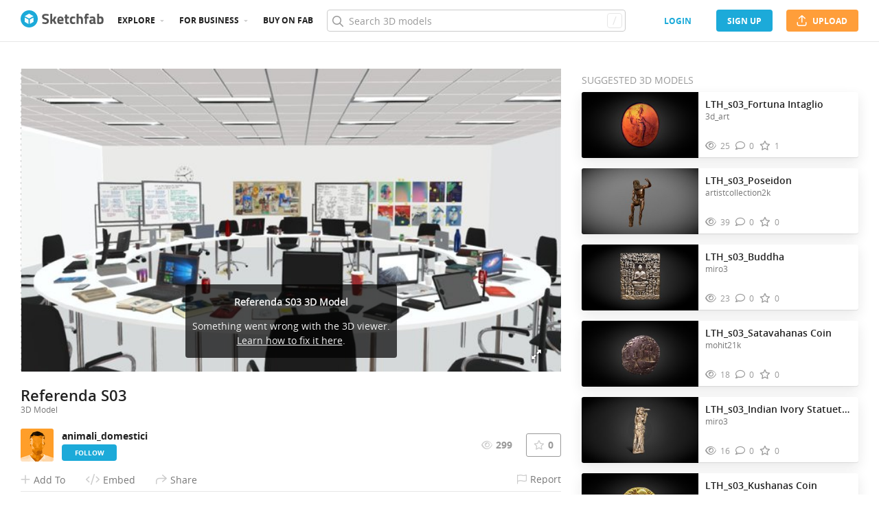

--- FILE ---
content_type: text/html; charset=utf-8
request_url: https://sketchfab.com/3d-models/referenda-s03-b6bbdc0828794345bb0c49ca14e9f191
body_size: 29365
content:
<!DOCTYPE html>
<html lang="en">

    <head>
        
            
                
                <script src="https://cdn.cookielaw.org/scripttemplates/otSDKStub.js"  type="text/javascript" charset="UTF-8" data-domain-script="29ba6134-cadd-48d2-abda-e453bd49c231" ></script>
                
            
        

        
        <script type="text/javascript" src="https://cc012c29cb9e.edge.sdk.awswaf.com/cc012c29cb9e/2ec638035c9e/challenge.js" defer></script>

        <meta charset="utf-8">
        

        
            <link rel="preload" href="https://static.sketchfab.com/static/builds/web/dist/static/assets/fonts/OpenSans/d2edc60a0af39d89f52c42a3e3cf149a-v2.woff2" as="font" type="font/woff2" crossorigin>
            <link rel="preload" href="https://static.sketchfab.com/static/builds/web/dist/static/assets/fonts/OpenSans/aaca552c0e3c0899a32cdda65b3b4881-v2.woff2" as="font" type="font/woff2" crossorigin>
            <link rel="preload" href="https://static.sketchfab.com/static/builds/web/dist/static/assets/fonts/OpenSans/9c86571e7b48ea4bf0ca73154816654d-v2.woff2" as="font" type="font/woff2" crossorigin>
            <link rel="preload" href="https://static.sketchfab.com/static/builds/web/dist/static/assets/fonts/OpenSans/b7c238a29b7b8cd18c58e49f427f85a8-v2.woff2" as="font" type="font/woff2" crossorigin>
            <link rel="preload" href="https://static.sketchfab.com/static/builds/web/dist/@sketchfab/icons/dist/15e2b3b8a5b90c9a3a988b9ed77e3489-v2.woff2" as="font" type="font/woff2" crossorigin>
            <link rel="preload" href="https://static.sketchfab.com/static/builds/web/dist/@fortawesome/fontawesome-pro/webfonts/0ac7defc65c55e7b18bd53875e8cbdbb-v2.woff2" as="font" type="font/woff2" crossorigin>
            <link rel="preload" href="https://static.sketchfab.com/static/builds/web/dist/@fortawesome/fontawesome-pro/webfonts/dc8a988c30eec10049e44f525475c27f-v2.woff2" as="font" type="font/woff2" crossorigin>
            <link rel="preload" href="https://static.sketchfab.com/static/builds/web/dist/@fortawesome/fontawesome-pro/webfonts/8391e86fcac4e0c4689dac2890f1b375-v2.woff2" as="font" type="font/woff2" crossorigin>
        

        
        
            
    
        
        
    
        <link rel="preload" crossorigin="anonymous"  href="https://static.sketchfab.com/static/builds/web/dist/c07479278797333628245ad8fc32c9fa-v2.css" as="style">
        <link rel="stylesheet" crossorigin="anonymous"  href="https://static.sketchfab.com/static/builds/web/dist/c07479278797333628245ad8fc32c9fa-v2.css" />
    
        <link rel="preload" crossorigin="anonymous"  href="https://static.sketchfab.com/static/builds/web/dist/cc9db0065fe4a8fb38e30bdc45118453-v2.css" as="style">
        <link rel="stylesheet" crossorigin="anonymous"  href="https://static.sketchfab.com/static/builds/web/dist/cc9db0065fe4a8fb38e30bdc45118453-v2.css" />
    
        <link rel="preload" crossorigin="anonymous"  href="https://static.sketchfab.com/static/builds/web/dist/4c8b74f150e2230172fc0fdaa6af2589-v2.css" as="style">
        <link rel="stylesheet" crossorigin="anonymous"  href="https://static.sketchfab.com/static/builds/web/dist/4c8b74f150e2230172fc0fdaa6af2589-v2.css" />
    
        <link rel="preload" crossorigin="anonymous"  href="https://static.sketchfab.com/static/builds/web/dist/678426c7eb85ea8707a6aaca62c7c768-v2.css" as="style">
        <link rel="stylesheet" crossorigin="anonymous"  href="https://static.sketchfab.com/static/builds/web/dist/678426c7eb85ea8707a6aaca62c7c768-v2.css" />
    
        <link rel="preload" crossorigin="anonymous"  href="https://static.sketchfab.com/static/builds/web/dist/cdeed22d635d5c5eddfea4bc45f24f95-v2.css" as="style">
        <link rel="stylesheet" crossorigin="anonymous"  href="https://static.sketchfab.com/static/builds/web/dist/cdeed22d635d5c5eddfea4bc45f24f95-v2.css" />
    
    
    <script>/**/</script>

    

        

        

        <title>Referenda S03 - 3D model by animali_domestici [b6bbdc0] - Sketchfab</title>

        <meta name="apple-mobile-web-app-title" content="Sketchfab">
        <meta name="apple-itunes-app" content="app-id=1201268000">

        
    <link rel="apple-touch-icon" sizes="180x180" href="https://static.sketchfab.com/static/builds/web/dist/static/assets/images/favicon/e59d7f2ff579bbf9d20771b3d4d8c6a7-v2.png">
    <link rel="icon" type="image/png" sizes="32x32" href="https://static.sketchfab.com/static/builds/web/dist/static/assets/images/favicon/2f53b6d625305dad5f61e53c5b3d8125-v2.png">
    <link rel="icon" type="image/png" sizes="16x16" href="https://static.sketchfab.com/static/builds/web/dist/static/assets/images/favicon/78e139226ad8cbdeabd312db4c051db9-v2.png">
    <link rel="shortcut icon" type="image/png" sizes="192x192" href="https://static.sketchfab.com/static/builds/web/dist/static/assets/images/favicon/23f3318c19afda98ef952231b4b450c7-v2.png">
    <link rel="mask-icon" href="https://static.sketchfab.com/static/builds/web/dist/static/assets/images/favicon/c0cf7f7fd54262d82d0319488e936800-v2.svg" color="#5bbad5">
    <meta name="msapplication-TileColor" content="#2b5797">
    <meta name="theme-color" content="#ffffff">


        

        

    
    
    

    <meta property="og:site_name" content="Sketchfab">
    
        <meta property="fb:app_id" content="1418631828415333">
    

    <meta property="twitter:site" content="@sketchfab">
    <meta property="twitter:domain" content="https://sketchfab.com/">


    <meta name="p:domain_verify" content="af528e3df5f766ca012f5e065c7cb812">

    
        <meta property="twitter:card" content="player">
    

    
        
    

    
        <meta property="twitter:title" content="Referenda S03 - 3D model by animali_domestici">
        <meta property="og:title" content="Referenda S03 - 3D model by animali_domestici">
    

    
        <meta property="og:type" content="video.other">
    

    
        <meta property="twitter:description" content="Referenda S03 - 3D model by animali_domestici">
        <meta property="og:description" content="Referenda S03 - 3D model by animali_domestici">
    

    
        <meta property="twitter:image" content="https://media.sketchfab.com/models/b6bbdc0828794345bb0c49ca14e9f191/thumbnails/854b1d20e57841a09b895b1693ed563f/c4890097e66a4ad6a44ee1d9ff3afc37.jpeg">
        <meta property="og:image" content="https://media.sketchfab.com/models/b6bbdc0828794345bb0c49ca14e9f191/thumbnails/854b1d20e57841a09b895b1693ed563f/c4890097e66a4ad6a44ee1d9ff3afc37.jpeg">
        <meta property="og:image:width" content="1024">
        <meta property="og:image:height" content="768">
    

    
        <link rel="alternate" type="application/json+oembed" href="https://sketchfab.com/oembed?url=https%3A%2F%2Fsketchfab.com%2F3d-models%2Freferenda-s03-b6bbdc0828794345bb0c49ca14e9f191" title="Referenda S03 - 3D model by animali_domestici">
    

    
        <meta property="og:url" content="https://sketchfab.com/models/b6bbdc0828794345bb0c49ca14e9f191/embed?autostart=1">
        <meta property="og:video:type" content="text/html">
        <meta property="og:video:url" content="https://sketchfab.com/models/b6bbdc0828794345bb0c49ca14e9f191/embed?autostart=1">
        <meta property="og:video:secure_url" content="https://sketchfab.com/models/b6bbdc0828794345bb0c49ca14e9f191/embed?autostart=1">
        <meta property="og:video:width" content="800">
        <meta property="og:video:height" content="600">

        <meta name="twitter:player" content="https://sketchfab.com/models/b6bbdc0828794345bb0c49ca14e9f191/embed?autostart=1">
        <meta name="twitter:player:stream:content_type" content="text/html">
        <meta name="twitter:player:width" content="800">
        <meta name="twitter:player:height" content="600">

    



        

    

    
        <meta name="viewport" content="width=device-width, initial-scale=1.0">
    

    
         <meta name="theme-color" content="#1CAAD9">
    


        

    <meta name="description" content="Referenda S03 - 3D model by animali_domestici">

    
        
            
            
            
            
            
            <link rel="canonical" href="https://sketchfab.com/3d-models/referenda-s03-b6bbdc0828794345bb0c49ca14e9f191">
        
    
        
    
        
    

    


        

    <meta http-equiv="x-dns-prefetch-control" content="on">

    
        
            <link rel="dns-prefetch" href="https://static.sketchfab.com">
        
            <link rel="dns-prefetch" href="https://media.sketchfab.com">
        
    



        
            
    
    
    <script type="application/ld+json">
        {
            "@context": "http://schema.org",
            "@type": "WebSite",
            "url": "https://sketchfab.com",
            "name": "Sketchfab",
            "mainEntityOfPage": {
                "@type": "3Dmodel"
            },
            "creator": {"@context": "http://schema.org", "@type": "Organization", "location": {"@type": "Place", "name": "Paris / New York"}, "name": "Sketchfab", "sameAs": ["https://www.facebook.com/Sketchfab", "https://twitter.com/Sketchfab", "https://www.linkedin.com/company/sketchfab", "https://www.youtube.com/channel/UCX0J-m95VqCQIIiQ23fP5tg", "https://vimeo.com/sketchfab", "https://www.instagram.com/sketchfab", "https://pinterest.com/sketchfab"], "url": "https://sketchfab.com"},
            "description": "&lt;p&gt;Referenda S03 3D model by animali_domestici&lt;/p&gt;",
            "potentialAction": {
                "@type": "SearchAction",
                "target": "https://sketchfab.com/search?q={search_term_string}",
                "query-input": "required name=search_term_string"
            }
        }
    </script>
    <script type="application/ld+json">
        {"@context": "http://schema.org", "@type": "Organization", "location": {"@type": "Place", "name": "Paris / New York"}, "name": "Sketchfab", "sameAs": ["https://www.facebook.com/Sketchfab", "https://twitter.com/Sketchfab", "https://www.linkedin.com/company/sketchfab", "https://www.youtube.com/channel/UCX0J-m95VqCQIIiQ23fP5tg", "https://vimeo.com/sketchfab", "https://www.instagram.com/sketchfab", "https://pinterest.com/sketchfab"], "url": "https://sketchfab.com"}
    </script>

        
    </head>

    <body class="white-background fullscreen model-page">
        
        
    
    
    <div class="dom-data-container" style="display:none;" id="js-dom-data-webpack-public-path"><!--https://static.sketchfab.com/static/builds/web/dist/--></div>

    
    
    <div class="dom-data-container" style="display:none;" id="js-dom-data-sketchfab-runtime"><!--{"version": "16.99.0", "buildMode": "dist", "staticHost": "https://static.sketchfab.com", "env": "prod", "readOnlyMode": false, "facebookAppId": "1418631828415333", "useSentry": true, "publicPath": "https://static.sketchfab.com/static/builds/web/dist/", "singleDomainPublicPath": "https://sketchfab.com/static/builds/web/dist/", "apple": {"clientId": "com.sketchfab.sketchfab-login", "scopes": ["email", "name"], "callback": "https://sketchfab.com/social/complete/apple-id/"}, "getstream": {"apiKey": "q7jc6dskhpfg", "appId": "24012", "location:": "dublin"}, "paypal": {"clientId": "AftiRr46AHDq3zcm1Sp8t9ZXbIOXrsq_9Z1ueU_18QAWn9PUrUQ2O-MkYl0RviauC5cVoNTGPfqq5vQ9", "environment": "production", "subscrUrl": "https://www.paypal.com/cgi-bin/webscr"}, "routes": {}, "userPasswordMinLength": 10, "hosts": {"discord": "https://discord.gg/VzNxX6D", "communityBlog": "https://sketchfab.com/blogs/community", "enterpriseBlog": "https://sketchfab.com/blogs/enterprise", "fab": "https://www.fab.com"}, "reportContentUrl": "https://safety.epicgames.com/policies/reporting-misconduct/submit-report", "sentryDSN": "https://ba5fe81e595a4e73a5e37be93623537d@sentry.io/132069"}--></div>


    
    

    <div id="root"><header class="c-page-header responsive-navigation-slidable"><div class="c-page-header__flex-container container --fullscreen"><button class="c-page-header__action c-page-header__menu-icon" aria-label="navigation"><span class="c-page-header__action__icon-container"><i class="c-page-header__action__icon fa-regular fa-bars"></i></span></button><a aria-label="Go to the mainpage" class="c-page-header__logo" href="/"><svg class="svg-logo" version="1.1" xmlns:xlink="http://www.w3.org/1999/xlink" xml:space="preserve" x="0" y="0" viewBox="0 0 121 25" enable-background="new 0 0 121 25"><g class="logo-text"><path fill="#555555" d="M36.471,7.719c-1.526,0-2.289,0.504-2.289,1.512c0,0.448,0.189,0.791,0.567,1.029 c0.378,0.238,1.263,0.582,2.656,1.029c1.393,0.448,2.37,0.956,2.93,1.522c0.56,0.567,0.84,1.438,0.84,2.615 c0,1.498-0.455,2.632-1.365,3.401c-0.911,0.771-2.1,1.155-3.57,1.155c-1.092,0-2.429-0.168-4.011-0.504l-0.756-0.147l0.294-2.247 c1.876,0.253,3.311,0.379,4.305,0.379c1.484,0,2.226-0.616,2.226-1.849c0-0.447-0.171-0.798-0.515-1.05s-1.025-0.525-2.047-0.819 c-1.624-0.462-2.769-1.011-3.434-1.648s-0.998-1.522-0.998-2.657c0-1.428,0.434-2.492,1.302-3.192c0.868-0.7,2.058-1.05,3.57-1.05 c1.036,0,2.352,0.14,3.948,0.42l0.756,0.147L40.65,8.056C38.676,7.832,37.283,7.719,36.471,7.719z"></path><path fill="#555555" d="M46.068,19.731h-2.814v-14.7h2.814v8.358l1.071-0.189l2.079-3.969h3.15l-2.73,4.977l2.877,5.523h-3.171 l-2.121-4.095l-1.155,0.188V19.731z"></path><path fill="#555555" d="M56.705,17.075c0.329,0.287,0.801,0.431,1.417,0.431c1.302,0,2.464-0.042,3.486-0.126l0.589-0.063 l0.041,2.079c-1.61,0.392-3.066,0.588-4.368,0.588c-1.582,0-2.73-0.42-3.444-1.26c-0.714-0.84-1.071-2.205-1.071-4.095 c0-3.766,1.547-5.649,4.641-5.649c3.052,0,4.578,1.582,4.578,4.746l-0.209,1.953H56.19C56.204,16.322,56.375,16.788,56.705,17.075z M59.802,13.536c0-0.84-0.133-1.424-0.399-1.753c-0.266-0.329-0.732-0.493-1.396-0.493c-0.666,0-1.134,0.171-1.407,0.514 c-0.273,0.343-0.417,0.921-0.431,1.732H59.802z"></path><path fill="#555555" d="M70.407,11.625h-2.583v4.305c0,0.42,0.011,0.718,0.031,0.893c0.021,0.175,0.098,0.325,0.231,0.451 c0.133,0.126,0.339,0.189,0.619,0.189l1.596-0.042l0.126,2.246c-0.938,0.211-1.651,0.315-2.142,0.315 c-1.26,0-2.121-0.283-2.583-0.851c-0.462-0.566-0.693-1.613-0.693-3.14v-4.368h-1.238V9.231h1.238V6.312h2.814v2.919h2.583V11.625z"></path><path fill="#555555" d="M76.161,8.979c0.729,0,1.659,0.112,2.794,0.336l0.566,0.126l-0.084,2.226 c-1.106-0.112-1.925-0.168-2.457-0.168c-0.966,0-1.606,0.207-1.921,0.62c-0.315,0.413-0.473,1.193-0.473,2.341 c0,1.148,0.157,1.937,0.473,2.363c0.314,0.427,0.962,0.641,1.942,0.641l2.436-0.168l0.084,2.246 c-1.498,0.295-2.639,0.441-3.423,0.441c-1.554,0-2.671-0.438-3.35-1.312s-1.019-2.278-1.019-4.211c0-1.932,0.35-3.328,1.05-4.189 S74.607,8.979,76.161,8.979z"></path><path fill="#555555" d="M84.414,19.731H81.6v-14.7h2.814v4.704c0.966-0.504,1.834-0.756,2.604-0.756c1.4,0,2.366,0.413,2.898,1.239 c0.531,0.826,0.798,2.1,0.798,3.822v5.691h-2.814v-5.628c0-0.882-0.104-1.536-0.314-1.963s-0.63-0.641-1.26-0.641 c-0.546,0-1.093,0.084-1.639,0.252l-0.272,0.084V19.731z"></path><path fill="#555555" d="M96.531,11.625v8.106h-2.814v-8.106h-1.134V9.231h1.134V8.77c0-1.512,0.224-2.555,0.672-3.129 s1.246-0.861,2.395-0.861c0.504,0,1.155,0.07,1.953,0.21l0.44,0.063l-0.042,2.289c-0.616-0.028-1.134-0.042-1.554-0.042 s-0.7,0.112-0.84,0.336c-0.141,0.224-0.21,0.609-0.21,1.155v0.441h2.541v2.394H96.531z"></path><path fill="#555555" d="M108.753,12.507v4.368c0.028,0.337,0.084,0.571,0.168,0.704s0.259,0.228,0.525,0.283l-0.084,2.121 c-0.714,0-1.285-0.049-1.712-0.146c-0.427-0.099-0.857-0.295-1.291-0.589c-1.008,0.49-2.037,0.735-3.087,0.735 c-2.171,0-3.255-1.147-3.255-3.444c0-1.119,0.301-1.914,0.902-2.383c0.603-0.469,1.526-0.746,2.772-0.83l2.247-0.168v-0.651 c0-0.434-0.099-0.731-0.294-0.893c-0.196-0.161-0.512-0.241-0.945-0.241l-3.948,0.168l-0.084-1.953 c1.498-0.406,2.923-0.609,4.273-0.609c1.352,0,2.324,0.28,2.919,0.84C108.456,10.379,108.753,11.276,108.753,12.507z M104.028,15.279c-0.784,0.07-1.176,0.49-1.176,1.26c0,0.771,0.343,1.155,1.028,1.155c0.532,0,1.113-0.084,1.743-0.252l0.315-0.084 v-2.247L104.028,15.279z"></path><path fill="#555555" d="M116.522,8.979c1.47,0,2.545,0.402,3.224,1.208s1.019,2.244,1.019,4.316c0,2.071-0.392,3.503-1.176,4.294 s-2.136,1.187-4.053,1.187c-0.603,0-1.701-0.07-3.298-0.21l-0.798-0.084V5.031h2.814v4.515 C115.15,9.168,115.906,8.979,116.522,8.979z M115.536,17.464c0.938,0,1.567-0.228,1.89-0.683s0.482-1.271,0.482-2.447 c0-1.89-0.588-2.834-1.764-2.834c-0.56,0-1.092,0.07-1.596,0.21l-0.294,0.063v5.607C114.898,17.436,115.325,17.464,115.536,17.464z"></path></g><g class="logo"><path fill="transparent" d="M12.5,0.833C6.056,0.833,0.834,6.057,0.834,12.5S6.056,24.167,12.5,24.167S24.167,18.943,24.167,12.5 S18.944,0.833,12.5,0.833z"></path></g><g class="logo-circle"><path fill="#1caad9" d="M12.5-0.029C5.596-0.029,0,5.568,0,12.472c0,6.904,5.596,12.501,12.5,12.501s12.5-5.597,12.5-12.501 C25.001,5.568,19.405-0.029,12.5-0.029z M11.414,19.911L6.025,16.8v-6.276l5.389,2.911V19.911z M12.374,11.958l-6.376-3.38 l6.376-3.682l6.377,3.682L12.374,11.958z M18.755,16.812l-5.369,3.1v-6.452l5.369-2.901V16.812z"></path></g></svg></a><ul class="c-navigation"><li class="c-navigation__item c-page-header__col"><a href="/3d-models/popular" class="c-navigation__link show-hover-menu">Explore</a><div class="hover-menu" style="display:none"><div class="categories-navigation"><div class="categories-navigation__highlights-container"><ul class="highlights-list --search"><span class="categories-navigation__title title">Highlights</span><li class="navigation-item"><a title="Popular 3D models" href="/3d-models/popular"><i class="icon --translucent fa-regular fa-fire"></i><span>Popular</span></a></li><li class="navigation-item"><a title="Staff picks 3D models" href="/3d-models/staffpicks"><i class="icon --translucent skfb-icon skfb-icon-staffpicks"></i><span>Staff picks</span></a></li><li class="navigation-item"><a title="Downloadable 3D models" href="/3d-models?date=week&amp;features=downloadable&amp;sort_by=-likeCount"><i class="icon --translucent fa-regular fa-arrow-down-to-bracket"></i><span>Downloadable</span></a></li><li class="navigation-item"><a title="Collections 3D models" href="/collections/popular"><i class="icon --translucent fa-regular fa-border-all"></i><span>Collections</span></a></li><li class="navigation-item"><a class="iconComponent" title="Human Created 3D Models" href="/3d-models?is_ai=0&amp;sort_by=-relevance"><svg xmlns="http://www.w3.org/2000/svg" width="1.25em" height="1.25em" viewBox="0 0 18 18" fill="currentColor" class="icon --translucent"><g opacity="1"><path d="M8.99991 1.6875C9.31057 1.6875 9.56241 1.93934 9.56241 2.25V3C9.56241 3.31066 9.31057 3.5625 8.99991 3.5625C8.68925 3.5625 8.43741 3.31066 8.43741 3V2.25C8.43741 1.93934 8.68925 1.6875 8.99991 1.6875Z" fill="currentColor"></path><path d="M4.70173 3.08406C4.95306 2.90146 5.30483 2.95718 5.48743 3.20851L5.92802 3.81493C6.11062 4.06626 6.05491 4.41803 5.80358 4.60063C5.55225 4.78323 5.20048 4.72751 5.01787 4.47618L4.57729 3.86976C4.39468 3.61844 4.4504 3.26666 4.70173 3.08406Z" fill="currentColor"></path><path d="M13.298 3.08409C13.5494 3.26669 13.6051 3.61846 13.4225 3.86979L12.9819 4.47617C12.7993 4.7275 12.4476 4.78322 12.1962 4.60061C11.9449 4.41801 11.8892 4.06624 12.0718 3.81491L12.5123 3.20853C12.6949 2.9572 13.0467 2.90149 13.298 3.08409Z" fill="currentColor"></path><path d="M2.04533 6.74033C2.14133 6.44488 2.45866 6.28319 2.75412 6.37918L3.46585 6.61044C3.7613 6.70644 3.92299 7.02378 3.82699 7.31923C3.73099 7.61469 3.41366 7.77638 3.1182 7.68038L2.40648 7.44912C2.11102 7.35312 1.94933 7.03579 2.04533 6.74033Z" fill="currentColor"></path><path d="M15.9545 6.74033C16.0505 7.03579 15.8888 7.35312 15.5933 7.44912L14.8816 7.68037C14.5862 7.77637 14.2688 7.61468 14.1728 7.31922C14.0768 7.02377 14.2385 6.70643 14.534 6.61043L15.2457 6.37918C15.5411 6.28319 15.8585 6.44488 15.9545 6.74033Z" fill="currentColor"></path><path d="M3.827 10.6808C3.923 10.9762 3.76131 11.2936 3.46585 11.3896L2.75405 11.6209C2.4586 11.7169 2.14126 11.5552 2.04526 11.2597C1.94926 10.9643 2.11095 10.6469 2.40641 10.5509L3.11821 10.3196C3.41366 10.2236 3.731 10.3853 3.827 10.6808Z" fill="currentColor"></path><path d="M14.1728 10.6808C14.2688 10.3853 14.5862 10.2236 14.8816 10.3196L15.5934 10.5509C15.8888 10.6469 16.0505 10.9643 15.9545 11.2597C15.8585 11.5552 15.5412 11.7169 15.2457 11.6209L14.534 11.3896C14.2385 11.2936 14.0768 10.9762 14.1728 10.6808Z" fill="currentColor"></path><path fill-rule="evenodd" clip-rule="evenodd" d="M6.18741 9C6.18741 7.4467 7.44661 6.1875 8.99991 6.1875C10.5532 6.1875 11.8124 7.4467 11.8124 9C11.8124 10.5533 10.5532 11.8125 8.99991 11.8125C7.44661 11.8125 6.18741 10.5533 6.18741 9ZM8.99991 7.3125C8.06793 7.3125 7.31241 8.06802 7.31241 9C7.31241 9.93198 8.06793 10.6875 8.99991 10.6875C9.93189 10.6875 10.6874 9.93198 10.6874 9C10.6874 8.06802 9.93189 7.3125 8.99991 7.3125Z" fill="currentColor"></path><path d="M7.08105 12.9375C6.19328 12.9375 5.40512 13.5056 5.12439 14.3478L4.71627 15.5721C4.61803 15.8668 4.77731 16.1854 5.07203 16.2836C5.36675 16.3819 5.6853 16.2226 5.78354 15.9279L6.19166 14.7035C6.31926 14.3207 6.67752 14.0625 7.08105 14.0625H10.9188C11.3223 14.0625 11.6806 14.3207 11.8082 14.7035L12.2163 15.9279C12.3145 16.2226 12.6331 16.3819 12.9278 16.2836C13.2225 16.1854 13.3818 15.8668 13.2835 15.5721L12.8754 14.3478C12.5947 13.5056 11.8065 12.9375 10.9188 12.9375H7.08105Z" fill="currentColor"></path></g></svg><span>Human Created</span></a></li><li class="navigation-item"><a title="AI Generated 3D models" href="/3d-models/ai"><i class="icon --translucent fa-regular fa-sparkles"></i><span>AI Generated</span></a></li></ul><ul class="highlights-list --community-section"><li class="navigation-item"><a href="https://sketchfab.com/blogs/community" title="Community Blog" target="_blank" rel="noopener noreferrer">Blog</a></li><li class="navigation-item"><a href="/members" title="Community Members">Community members</a></li><li class="navigation-item"><a href="/masters" title="Sketchfab Masters">Sketchfab Masters</a></li></ul></div><div class="categories-navigation__menu"><span class="categories-navigation__title title">Browse by category</span><ul class="categories-navigation__list"><li class="navigation-item"><a title="Animals &amp; Pets 3D models" href="/3d-models/categories/animals-pets?date=week&amp;sort_by=-likeCount"><i class="icon skfb-icon skfb-icon-category-animals-pets"></i><span>Animals &amp; Pets</span></a></li><li class="navigation-item"><a title="Architecture 3D models" href="/3d-models/categories/architecture?date=week&amp;sort_by=-likeCount"><i class="icon skfb-icon skfb-icon-category-architecture"></i><span>Architecture</span></a></li><li class="navigation-item"><a title="Art &amp; Abstract 3D models" href="/3d-models/categories/art-abstract?date=week&amp;sort_by=-likeCount"><i class="icon skfb-icon skfb-icon-category-art-abstract"></i><span>Art &amp; Abstract</span></a></li><li class="navigation-item"><a title="Cars &amp; Vehicles 3D models" href="/3d-models/categories/cars-vehicles?date=week&amp;sort_by=-likeCount"><i class="icon skfb-icon skfb-icon-category-cars-vehicles"></i><span>Cars &amp; Vehicles</span></a></li><li class="navigation-item"><a title="Characters &amp; Creatures 3D models" href="/3d-models/categories/characters-creatures?date=week&amp;sort_by=-likeCount"><i class="icon skfb-icon skfb-icon-category-characters-creatures"></i><span>Characters &amp; Creatures</span></a></li><li class="navigation-item"><a title="Cultural Heritage &amp; History 3D models" href="/3d-models/categories/cultural-heritage-history?date=week&amp;sort_by=-likeCount"><i class="icon skfb-icon skfb-icon-category-cultural-heritage-history"></i><span>Cultural Heritage &amp; History</span></a></li><li class="navigation-item"><a title="Electronics &amp; Gadgets 3D models" href="/3d-models/categories/electronics-gadgets?date=week&amp;sort_by=-likeCount"><i class="icon skfb-icon skfb-icon-category-electronics-gadgets"></i><span>Electronics &amp; Gadgets</span></a></li><li class="navigation-item"><a title="Fashion &amp; Style 3D models" href="/3d-models/categories/fashion-style?date=week&amp;sort_by=-likeCount"><i class="icon skfb-icon skfb-icon-category-fashion-style"></i><span>Fashion &amp; Style</span></a></li><li class="navigation-item"><a title="Food &amp; Drink 3D models" href="/3d-models/categories/food-drink?date=week&amp;sort_by=-likeCount"><i class="icon skfb-icon skfb-icon-category-food-drink"></i><span>Food &amp; Drink</span></a></li><li class="navigation-item"><a title="Furniture &amp; Home 3D models" href="/3d-models/categories/furniture-home?date=week&amp;sort_by=-likeCount"><i class="icon skfb-icon skfb-icon-category-furniture-home"></i><span>Furniture &amp; Home</span></a></li><li class="navigation-item"><a title="Music 3D models" href="/3d-models/categories/music?date=week&amp;sort_by=-likeCount"><i class="icon skfb-icon skfb-icon-category-music"></i><span>Music</span></a></li><li class="navigation-item"><a title="Nature &amp; Plants 3D models" href="/3d-models/categories/nature-plants?date=week&amp;sort_by=-likeCount"><i class="icon skfb-icon skfb-icon-category-nature-plants"></i><span>Nature &amp; Plants</span></a></li><li class="navigation-item"><a title="News &amp; Politics 3D models" href="/3d-models/categories/news-politics?date=week&amp;sort_by=-likeCount"><i class="icon skfb-icon skfb-icon-category-news-politics"></i><span>News &amp; Politics</span></a></li><li class="navigation-item"><a title="People 3D models" href="/3d-models/categories/people?date=week&amp;sort_by=-likeCount"><i class="icon skfb-icon skfb-icon-category-people"></i><span>People</span></a></li><li class="navigation-item"><a title="Places &amp; Travel 3D models" href="/3d-models/categories/places-travel?date=week&amp;sort_by=-likeCount"><i class="icon skfb-icon skfb-icon-category-places-travel"></i><span>Places &amp; Travel</span></a></li><li class="navigation-item"><a title="Science &amp; Technology 3D models" href="/3d-models/categories/science-technology?date=week&amp;sort_by=-likeCount"><i class="icon skfb-icon skfb-icon-category-science-technology"></i><span>Science &amp; Technology</span></a></li><li class="navigation-item"><a title="Sports &amp; Fitness 3D models" href="/3d-models/categories/sports-fitness?date=week&amp;sort_by=-likeCount"><i class="icon skfb-icon skfb-icon-category-sports-fitness"></i><span>Sports &amp; Fitness</span></a></li><li class="navigation-item"><a title="Weapons &amp; Military 3D models" href="/3d-models/categories/weapons-military?date=week&amp;sort_by=-likeCount"><i class="icon skfb-icon skfb-icon-category-weapons-military"></i><span>Weapons &amp; Military</span></a></li></ul></div></div></div></li><li class="c-navigation__item c-page-header__col"><a href="/enterprise?ref=header" class="c-navigation__link show-hover-menu">For business</a><div class="hover-menu --business" style="display:none"><div class="community-navigation"><div class="community-navigation__col"><div class="community-navigation__list"><div class="navigation-item"><a href="/3d-asset-management" title="Sketchfab for Teams">Sketchfab for Teams</a></div><div class="navigation-item"><a href="/augmented-reality" title="Augmented Reality">Augmented Reality</a></div><div class="navigation-item"><a href="/3d-viewer" title="3D Viewer">3D Viewer</a></div><div class="navigation-item"><a href="/3d-ecommerce" title="3D eCommerce">3D eCommerce</a></div><div class="navigation-item"><a href="/3d-configurators" title="3D Configurators">3D Configurators</a></div><div class="navigation-item"><a href="https://sketchfab.com/blogs/enterprise/partners-directory" title="Find a Partner">Find a Partner</a></div><div class="navigation-item"><a href="/plans" title="Pricing">Pricing</a></div><div class="navigation-item"><a href="https://sketchfab.com/blogs/enterprise" title="Customer Stories">Customer Stories</a></div></div></div></div></div></li><li class="c-navigation__item --store c-page-header__col"><a href="https://fab.com" class="c-navigation__link show-hover-menu no-dropdown-menu">Buy on Fab</a></li></ul><form class="c-search-bar c-page-header__col" action="."><div class="c-search-bar__box"><i aria-hidden="true" class="c-search-bar__icon fa-regular fa-search"></i><input data-selenium="search-input" aria-label="Search" class="c-search-bar__input" type="text" name="query" placeholder="Search 3D models" autoCapitalize="none" autoComplete="off" autoCorrect="off" maxLength="128" value=""/><a aria-label="Clear search" class="c-search-bar__clear --hidden" href="#"></a><div class="c-search-bar__hotkey">/</div></div><a href="/" class="button btn-tertiary btn-medium c-search-bar__cancel --hidden"><span class="button__text-container">Cancel</span></a></form><div class="c-page-header__flex-container --right"><div class="c-page-header__action c-page-header__search-icon c-page-header__col"><a href="/search" class="c-page-header__action__icon-container" aria-label="Search"><i class="c-page-header__action__icon fa-regular fa-search"></i></a></div><div class="c-cart-popin c-page-header__action --store c-page-header__col"><div class="c-page-header__action__popin-container"></div></div><a data-selenium="login" href="/login" class="button btn-ninja btn-medium skfb-link c-page-header__auth-button c-page-header__col"><span class="button__text-container">login</span></a><a data-selenium="signup" href="/signup" class="button btn-primary btn-medium c-page-header__auth-button c-page-header__col"><span class="button__text-container">Sign Up</span></a><a data-selenium="upload" href="/signup?next=%2Ffeed%23upload" class="button btn-important btn-medium c-page-header__cta-button c-page-header__col"><span class="icon  fa-regular fa-arrow-up-from-bracket"></span><span class="button__text-container">Upload</span></a></div></div></header><div class="flashmessage-container"></div><main class="content"><div class="two-column__header"></div><section class="two-columns container view sidebar-right model-container" itemProp="mainEntity" itemscope="" itemType="http://schema.org/3DModel"><div class="columns-wrapper"><div class="left"><div class="main"><div class="viewer-wrapper"><div class="c-viewer viewer-container"><iframe title="Referenda S03 3D model - Sketchfab" class="c-viewer__iframe" src="https://sketchfab.com/models/b6bbdc0828794345bb0c49ca14e9f191/embed?autostart=1&amp;internal=1&amp;tracking=0&amp;ui_ar=0&amp;ui_infos=0&amp;ui_snapshots=1&amp;ui_stop=0&amp;ui_theatre=1&amp;ui_watermark=0" id="api-frame" allow="autoplay; fullscreen; xr-spatial-tracking" xr-spatial-tracking="true" execution-while-out-of-viewport="true" execution-while-not-rendered="true" web-share="true" allowfullscreen=""></iframe></div></div><div class="content-wrapper model-page-main"><div><div class="viewer-additional"><h1 class="model-name"><div><div class="model-name c-model-name "><span class="model-name__label" itemProp="name">Referenda S03</span></div></div><span class="model-page-main__3d-model">3D Model</span></h1><div class="tablet-and-below"></div><div class="owner-wrapper"><div class="NJsYQUAq" itemProp="creator" itemscope="" itemType="http://schema.org/Person"><a href="/animali_domestici" itemProp="url" class="x1udyXev" style="min-width:48px"><div><div class="image-container --loading"><div style="padding-top:100%"></div><img data-selenium="image" class="image-container__image" alt="Avatar of animali_domestici"/></div></div></a><div class="hZyHCNSQ"><div class="AH68jMjK"><div class="user-name"><a href="/animali_domestici" class="user-name__link"><div class="text"><span data-selenium="username" class="username-wrapper" itemProp="name" title="animali_domestici">animali_domestici</span></div></a></div></div><div class="BjdxF08A actions follow-user-button"><button class="button btn-primary btn-small"><span class="button__text-container">Follow</span></button></div></div></div><div class="stats"><div class="views help"><div class="icon fa-regular fa-eye"></div><span class="count">299</span><div class="tooltip tooltip-down"><span class="count">299</span> Views</div></div><div class="help c-like-button c-star-like-button c-star-like-button__button"><span class="count">0</span><span class="tooltip liked-content tooltip-down">Like</span></div></div></div><div class="js-model-actions"><div class="c-model-actions"><button data-selenium="open-collection-popup" class="button btn-textified btn-medium button btn-medium c-model-actions__button --add-to"><span class="icon  fa-regular fa-plus"></span><span class="button__text-container">Add to</span></button><button title="Embed" class="button btn-textified btn-medium c-model-actions__button"><span class="icon  fa-regular fa-code"></span><span class="button__text-container">Embed</span></button><button title="Share" class="button btn-textified btn-medium c-model-actions__button"><span class="icon  fa-regular fa-share"></span><span class="button__text-container">Share</span></button><a href="https://safety.epicgames.com/policies/reporting-misconduct/submit-report?product_id=sketchfab_content_report&amp;content_type=sketchfab_model&amp;content_url=https://sketchfab.com/3d-models/referenda-s03-b6bbdc0828794345bb0c49ca14e9f191&amp;content_id=b6bbdc0828794345bb0c49ca14e9f191" class="report-link c-model-actions__button --report" target="_blank" rel="noopener noreferrer"><i class="icon fa-regular fa-flag"></i><span class="c-model-actions__button-label">Report</span></a></div></div></div><div class="c-model-metadata"><section class="c-model-metadata__stats"><div class="stat skfb-icon skfb-icon-triangle">Triangles:<!-- --> <span>101.6k<!-- --> </span></div><div class="stat skfb-icon skfb-icon-vertex">Vertices:<!-- --> <span>65k</span></div><a class="stat skfb-link">More model information</a></section><section class="c-model-metadata__description"><div class="C_9eTPtA markdown-rendered-content t2gJOUn9" id="descriptionContent" data-ref="descriptionContent" itemProp="description"><p>No description provided.</p></div></section><div class="c-model-metadata__list"><section class="model-meta-row publication"><i class="model-meta-icon icon fa-regular fa-clock"></i><span class="model-meta-info help">Published<time itemProp="datePublished" dateTime="2020-11-24T09:39:50.991972"> 5 years ago</time><div class="tooltip tooltip-down">Nov 24th 2020</div></span></section><section class="model-meta-row categories"><i class="model-meta-icon icon fa-regular fa-box-archive"></i><span class="model-meta-info__item --empty">No category set.</span></section><section class="model-meta-row tags"><i class="model-meta-icon icon fa-regular fa-tag"></i><span class="model-meta-info__item --empty">No tags set.</span></section></div></div><div class="comments-wrapper" id="comments"><div class="c-model-feedbacks"><div class="c-model-comments"><p class="c-model-comments__title">Comments</p><div class="c-comment-form"><div class="new --message"><div class="c-comment-form__editor-container"><div class="c-comment-form__title">You must log in to comment.</div><div class="inner"><button class="button btn-medium btn-primary">Log in to comment</button></div></div></div></div><div class="c-model-comments__list"><div class="c-model-comments__items"></div></div></div></div></div></div></div></div></div><div class="right above-tablet"><div><meta itemProp="commentCount" content="0"/><meta itemProp="discussionUrl" content="https://sketchfab.com/3d-models/referenda-s03-b6bbdc0828794345bb0c49ca14e9f191#comments"/><meta itemProp="isBasedOnUrl" content="https://sketchfab.com/3d-models/referenda-s03-b6bbdc0828794345bb0c49ca14e9f191/editor"/><meta itemProp="url" content="https://sketchfab.com/3d-models/referenda-s03-b6bbdc0828794345bb0c49ca14e9f191"/><div class="related-content"></div></div></div></div></section><div class="PE0aM8TE"><footer class="main-footer"><div class="container"><nav class="main-footer__navigation" aria-label="footer navigation"><div class="main-footer__col"><span class="main-footer__title">enterprise</span><ul class="main-footer__links"><li class="main-footer__link"><a class="skfb-link" href="/enterprise" target="_self">Enterprise Solutions</a></li><li class="main-footer__link"><a class="skfb-link" href="/3d-configurators" target="_self">3D Configurators</a></li><li class="main-footer__link"><a class="skfb-link" href="/3d-ecommerce" target="_self">3D eCommerce</a></li><li class="main-footer__link"><a class="skfb-link" href="/3d-viewer" target="_self">3D Viewer</a></li><li class="main-footer__link"><a class="skfb-link" href="/3d-advertising" target="_self">3D Advertising</a></li><li class="main-footer__link"><a class="skfb-link" href="/3d-asset-management" target="_self">Sketchfab for Teams</a></li><li class="main-footer__link"><a class="skfb-link" href="https://sketchfab.com/blogs/enterprise" target="_self">Customer Stories</a></li><li class="main-footer__link"><a class="skfb-link" href="/plans" target="_self">Pricing</a></li></ul></div><div class="main-footer__col"><span class="main-footer__title">ecosystem</span><ul class="main-footer__links"><li class="main-footer__link"><a class="skfb-link" href="/exporters" target="_self">Exporters</a></li><li class="main-footer__link"><a class="skfb-link" href="/importers" target="_self">Importers</a></li><li class="main-footer__link"><a class="skfb-link" href="/developers" target="_self">Developers &amp; API</a></li><li class="main-footer__link"><a class="skfb-link" href="/augmented-reality" target="_self">Augmented Reality</a></li><li class="main-footer__link"><a class="skfb-link" href="/virtual-reality" target="_self">Virtual Reality</a></li></ul></div><div class="main-footer__col"><span class="main-footer__title">store</span><ul class="main-footer__links"><li class="main-footer__link"><a class="skfb-link" href="https://www.fab.com/category/3d-model" target="_blank" rel="noopener noreferrer">Buy 3D models</a></li><li class="main-footer__link"><a class="skfb-link" href="https://www.fab.com/become-a-publisher" target="_blank" rel="noopener noreferrer">Become a Seller on Fab</a></li><li class="main-footer__link"><a class="skfb-link" href="/features/free-3d-models" target="_self">Free 3D Models</a></li></ul></div><div class="main-footer__col"><span class="main-footer__title">community</span><ul class="main-footer__links"><li class="main-footer__link"><a class="skfb-link" href="/3d-models/popular" target="_self">Explore</a></li><li class="main-footer__link"><a class="skfb-link" href="https://support.fab.com/s/?ProductOrigin=Sketchfab" target="_self">Help Center</a></li><li class="main-footer__link"><a class="skfb-link" href="/education" target="_self">Education</a></li><li class="main-footer__link"><a class="skfb-link" href="/museums" target="_self">Museums</a></li><li class="main-footer__link"><a class="skfb-link" href="https://sketchfab.com/blogs/community" target="_self">Blog</a></li><li class="main-footer__link"><a class="skfb-link" href="/masters" target="_self">Sketchfab Masters</a></li></ul></div><div class="main-footer__col"><span class="main-footer__title">about</span><ul class="main-footer__links"><li class="main-footer__link"><a class="skfb-link" href="/about" target="_self">Company</a></li><li class="main-footer__link"><a class="skfb-link" href="https://www.epicgames.com/site/en-US/careers" target="_self">Careers</a></li><li class="main-footer__link"><a class="skfb-link" href="/press" target="_self">Press Kit</a></li><li class="main-footer__link"><a class="skfb-link" href="/features" target="_self">Features</a></li><li class="main-footer__link"><a class="skfb-link button btn-large btn-primary main-footer__button" href="/about#contact" target="_self">Contact us</a></li></ul></div></nav><div class="main-footer__copyrights-container"><div class="main-footer__copyrights"><svg class="svg-logo main-footer__logo" version="1.1" xmlns:xlink="http://www.w3.org/1999/xlink" xml:space="preserve" x="0" y="0" viewBox="0 0 25 25" enable-background="new 0 0 25 25"><g class="logo"><path fill="#ffffff" d="M12.5,0.833C6.056,0.833,0.834,6.057,0.834,12.5S6.056,24.167,12.5,24.167S24.167,18.943,24.167,12.5 S18.944,0.833,12.5,0.833z"></path></g><g class="logo-circle"><path fill="#1caad9" d="M12.5-0.029C5.596-0.029,0,5.568,0,12.472c0,6.904,5.596,12.501,12.5,12.501s12.5-5.597,12.5-12.501 C25.001,5.568,19.405-0.029,12.5-0.029z M11.414,19.911L6.025,16.8v-6.276l5.389,2.911V19.911z M12.374,11.958l-6.376-3.38 l6.376-3.682l6.377,3.682L12.374,11.958z M18.755,16.812l-5.369,3.1v-6.452l5.369-2.901V16.812z"></path></g></svg><span>© <!-- -->2026<!-- -->, Sketchfab, Inc. All rights reserved.</span></div><span class="main-footer__copyrights-links"><a href="/terms" class="skfb-link">Terms of use</a><a href="/privacy" class="skfb-link">Privacy policy</a><a href="/sitemap" class="skfb-link">Sitemap</a></span><span class="main-footer__social-links"><a href="https://twitter.com/Sketchfab" rel="noopener noreferrer" target="_blank" class="skfb-link" aria-label="Follow us on Twitter"><svg width="18" height="18"><g fill="none" fill-rule="evenodd"><path d="M0 0h18v18H0z"></path><path class="prefix__social-link-path" d="M18 3.723a7.82 7.82 0 01-2.127.597c.797-.468 1.342-1.154 1.635-2.056a7.341 7.341 0 01-2.356.896C14.438 2.387 13.541 2 12.462 2c-1.019 0-1.889.36-2.61 1.081a3.557 3.557 0 00-1.08 2.61c0 .34.029.622.087.844a10.45 10.45 0 01-4.254-1.142A10.464 10.464 0 011.23 2.668a3.656 3.656 0 00-.51 1.863c0 1.336.534 2.362 1.6 3.076-.55-.011-1.136-.164-1.757-.457v.036c0 .878.292 1.66.878 2.346.586.686 1.307 1.11 2.163 1.275-.34.093-.64.14-.897.14-.152 0-.38-.023-.686-.07a3.753 3.753 0 001.31 1.828c.627.48 1.339.727 2.136.738-1.36 1.055-2.889 1.582-4.588 1.582-.305 0-.598-.017-.879-.052a10.355 10.355 0 005.66 1.652 10.76 10.76 0 003.692-.624c1.148-.416 2.132-.973 2.953-1.67.82-.697 1.526-1.5 2.118-2.408a10.612 10.612 0 001.318-2.848c.287-.99.43-1.977.43-2.962 0-.21-.005-.369-.017-.474A7.175 7.175 0 0018 3.723z" fill="#999" fill-rule="nonzero"></path></g></svg></a><a href="https://www.instagram.com/sketchfab" rel="noopener noreferrer" target="_blank" class="skfb-link" aria-label="Follow us on Instagram"><svg width="18" height="18"><g fill="none" fill-rule="evenodd"><path d="M0 0h18v18H0z"></path><path class="prefix__social-link-path" d="M9 0C6.556 0 6.25.01 5.29.054S3.676.25 3.104.473A4.411 4.411 0 001.51 1.51c-.5.5-.809 1.002-1.039 1.594C.25 3.677.098 4.33.054 5.289.01 6.25 0 6.556 0 9s.01 2.75.054 3.71c.044.959.196 1.613.418 2.185.23.592.538 1.094 1.039 1.594.5.5 1.002.808 1.594 1.039.572.222 1.226.374 2.184.418C6.25 17.99 6.556 18 9 18s2.75-.01 3.71-.054c.959-.044 1.613-.196 2.185-.418a4.412 4.412 0 001.594-1.039c.5-.5.809-1.002 1.039-1.594.222-.572.374-1.226.418-2.184C17.99 11.75 18 11.444 18 9s-.01-2.75-.054-3.71c-.044-.959-.196-1.613-.418-2.185a4.412 4.412 0 00-1.039-1.594c-.5-.5-1.002-.809-1.594-1.038C14.323.25 13.67.098 12.711.054 11.75.01 11.444 0 9 0m0 1.622c2.403 0 2.688.009 3.637.052.877.04 1.354.187 1.67.31.421.163.72.358 1.036.673.315.315.51.615.673 1.035.123.317.27.794.31 1.671.043.95.052 1.234.052 3.637s-.009 2.688-.052 3.637c-.04.877-.187 1.354-.31 1.67a2.79 2.79 0 01-.673 1.036c-.315.315-.615.51-1.035.673-.317.123-.794.27-1.671.31-.95.043-1.234.052-3.637.052s-2.688-.009-3.637-.052c-.877-.04-1.354-.187-1.671-.31a2.788 2.788 0 01-1.035-.673 2.789 2.789 0 01-.673-1.035c-.123-.317-.27-.794-.31-1.671-.043-.95-.052-1.234-.052-3.637s.009-2.688.052-3.637c.04-.877.187-1.354.31-1.67a2.79 2.79 0 01.673-1.036c.315-.315.615-.51 1.035-.673.317-.123.794-.27 1.671-.31.95-.043 1.234-.052 3.637-.052M9 12a3 3 0 110-6 3 3 0 010 6m0-7.622a4.622 4.622 0 110 9.244 4.622 4.622 0 010-9.244zm5.884-.182a1.08 1.08 0 11-2.16 0 1.08 1.08 0 012.16 0z" fill="#999"></path></g></svg></a><a href="https://www.facebook.com/Sketchfab" rel="noopener noreferrer" target="_blank" class="skfb-link" aria-label="Follow us on Facebook"><svg width="18" height="18"><g fill="none" fill-rule="evenodd"><path d="M0 0h18v18H0z"></path><path class="prefix__social-link-path" d="M10.074 18V9.787h2.747l.414-3.203h-3.161V4.541c0-.515.108-.901.324-1.16.216-.257.637-.386 1.263-.386l1.684-.013V.124C12.765.041 11.946 0 10.888 0 9.637 0 8.636.368 7.886 1.104c-.75.736-1.125 1.776-1.125 3.12v2.36H4v3.203h2.76V18h3.314z" fill="#999" fill-rule="nonzero"></path></g></svg></a><a href="https://discord.gg/VzNxX6D" rel="noopener noreferrer" target="_blank" class="skfb-link" aria-label="Join us on Discord"><svg width="18" height="18" viewBox="0 0 71 55"><g fill="none" fill-rule="evenodd"><path d="M0 0h18v18H0z"></path><path class="prefix__social-link-path" d="M60.1045 4.8978C55.5792 2.8214 50.7265 1.2916 45.6527 0.41542C45.5603 0.39851 45.468 0.440769 45.4204 0.525289C44.7963 1.6353 44.105 3.0834 43.6209 4.2216C38.1637 3.4046 32.7345 3.4046 27.3892 4.2216C26.905 3.0581 26.1886 1.6353 25.5617 0.525289C25.5141 0.443589 25.4218 0.40133 25.3294 0.41542C20.2584 1.2888 15.4057 2.8186 10.8776 4.8978C10.8384 4.9147 10.8048 4.9429 10.7825 4.9795C1.57795 18.7309 -0.943561 32.1443 0.293408 45.3914C0.299005 45.4562 0.335386 45.5182 0.385761 45.5576C6.45866 50.0174 12.3413 52.7249 18.1147 54.5195C18.2071 54.5477 18.305 54.5139 18.3638 54.4378C19.7295 52.5728 20.9469 50.6063 21.9907 48.5383C22.0523 48.4172 21.9935 48.2735 21.8676 48.2256C19.9366 47.4931 18.0979 46.6 16.3292 45.5858C16.1893 45.5041 16.1781 45.304 16.3068 45.2082C16.679 44.9293 17.0513 44.6391 17.4067 44.3461C17.471 44.2926 17.5606 44.2813 17.6362 44.3151C29.2558 49.6202 41.8354 49.6202 53.3179 44.3151C53.3935 44.2785 53.4831 44.2898 53.5502 44.3433C53.9057 44.6363 54.2779 44.9293 54.6529 45.2082C54.7816 45.304 54.7732 45.5041 54.6333 45.5858C52.8646 46.6197 51.0259 47.4931 49.0921 48.2228C48.9662 48.2707 48.9102 48.4172 48.9718 48.5383C50.038 50.6034 51.2554 52.5699 52.5959 54.435C52.6519 54.5139 52.7526 54.5477 52.845 54.5195C58.6464 52.7249 64.529 50.0174 70.6019 45.5576C70.6551 45.5182 70.6887 45.459 70.6943 45.3942C72.1747 30.0791 68.2147 16.7757 60.1968 4.9823C60.1772 4.9429 60.1437 4.9147 60.1045 4.8978ZM23.7259 37.3253C20.2276 37.3253 17.3451 34.1136 17.3451 30.1693C17.3451 26.225 20.1717 23.0133 23.7259 23.0133C27.308 23.0133 30.1626 26.2532 30.1066 30.1693C30.1066 34.1136 27.28 37.3253 23.7259 37.3253ZM47.3178 37.3253C43.8196 37.3253 40.9371 34.1136 40.9371 30.1693C40.9371 26.225 43.7636 23.0133 47.3178 23.0133C50.9 23.0133 53.7545 26.2532 53.6986 30.1693C53.6986 34.1136 50.9 37.3253 47.3178 37.3253Z" fill="#999" fill-rule="nonzero"></path></g></svg></a><a href="https://www.pinterest.com/sketchfab" rel="noopener noreferrer" target="_blank" class="skfb-link" aria-label="Follow us on Pinterest"><svg width="18" height="18"><g fill="none" fill-rule="evenodd"><path d="M0 0h18v18H0z"></path><path class="prefix__social-link-path" d="M9.318 0C4.453 0 2 3.522 2 6.459c0 1.778.667 3.36 2.097 3.95.234.096.444.003.512-.26.048-.18.16-.638.21-.829.068-.26.041-.35-.148-.576-.412-.491-.676-1.127-.676-2.028 0-2.613 1.937-4.952 5.042-4.952 2.75 0 4.26 1.697 4.26 3.963 0 2.98-1.306 5.497-3.246 5.497-1.071 0-1.873-.895-1.616-1.992.308-1.31.904-2.723.904-3.669 0-.846-.45-1.552-1.381-1.552-1.095 0-1.975 1.144-1.975 2.676 0 .976.327 1.636.327 1.636l-1.317 5.634c-.392 1.672-.06 3.722-.031 3.93.017.122.173.151.243.058.101-.133 1.406-1.758 1.849-3.383.125-.46.72-2.842.72-2.842.356.685 1.396 1.289 2.501 1.289 3.292 0 5.525-3.03 5.525-7.086C15.8 2.856 13.227 0 9.318 0" fill="#999"></path></g></svg></a><a href="https://www.linkedin.com/company/sketchfab" rel="noopener noreferrer" target="_blank" class="skfb-link" aria-label="Follow us on Linkedin"><svg width="18" height="18"><g fill="none" fill-rule="evenodd"><path d="M0 0h18v18H0z"></path><path class="prefix__social-link-path" d="M.234 18H4.1V5.848H.234V18zM4.35 2.101C4.34 1.494 4.138.992 3.747.595 3.357.198 2.838 0 2.191 0 1.545 0 1.018.198.611.595.204.992 0 1.495 0 2.101c0 .595.198 1.095.594 1.497.396.403.912.604 1.547.604h.017c.658 0 1.188-.201 1.59-.604.4-.402.601-.902.601-1.497zM14.136 18H18v-6.969c0-1.798-.407-3.157-1.221-4.08-.814-.922-1.89-1.383-3.229-1.383-1.517 0-2.682.683-3.496 2.049h.033V5.848H6.223c.034.77.034 4.821 0 12.152h3.864v-6.794c0-.443.04-.77.117-.98.168-.409.419-.756.753-1.042.335-.286.747-.43 1.238-.43 1.294 0 1.94.917 1.94 2.75V18z" fill="#999" fill-rule="nonzero"></path></g></svg></a></span></div></div></footer></div></main></div>


        
        

    
    
        
        
        
            
        
    
        
        
        
            
        
    
        
        
        
            
        
    
        
        
        
            
        
    
        
        
        
            
        
    
        
        
        
    
    

    
    <div class="dom-data-container" style="display:none;" id="js-dom-data-prefetched-data"><!--{&#34;/i/users/me&#34;:{&#34;isAnonymous&#34;: true, &#34;features&#34;: [&#34;ff_analytics_package&#34;, &#34;ff_validate_forbidden_words&#34;, &#34;ff_epic_age_gating&#34;, &#34;ff_run_log_parsing_moulinette&#34;, &#34;ff_process_texture_with_protection&#34;, &#34;ff_editor_console&#34;, &#34;ff_elasticsearch_browse&#34;, &#34;ff_display_inspector_watermarking&#34;, &#34;ff_new_downloads_list&#34;, &#34;ff_useonevieweratatime&#34;, &#34;ff_collection_thumbnails&#34;, &#34;ff_ue_plugin&#34;, &#34;ff_sib_templates&#34;, &#34;ff_process_model_with_protection&#34;, &#34;ff_glb_archive&#34;, &#34;ff_backfill_from_replica&#34;, &#34;ff_debug_deleted_modelversion&#34;, &#34;ff_onetrust&#34;, &#34;ff_elasticsearch_other&#34;, &#34;ff_disable_comments&#34;, &#34;ff_react_model_page_popup&#34;, &#34;ff_paypal_shipping_address&#34;, &#34;ff_noai&#34;, &#34;ff_eg_analytics&#34;, &#34;ff_fab_public_release&#34;, &#34;ff_display_texture_with_protection&#34;, &#34;ff_newsfeed_v2&#34;, &#34;ff_emporium_sns&#34;, &#34;ff_eg_log_events&#34;, &#34;ff_data_handling&#34;, &#34;ff_org_project_lead&#34;, &#34;ff_free_license&#34;, &#34;ff_cache_population_sync&#34;, &#34;ff_artstation_pro_offer&#34;, &#34;ff_plan_renewal_email_monthly&#34;, &#34;ff_epic_only_auth_new_users&#34;, &#34;ff_generation_step_provider_optional&#34;, &#34;ff_report_flow&#34;, &#34;ff_epic_auth_lockdown&#34;, &#34;ff_pre_fab_ai_release&#34;, &#34;ff_settings_notifications&#34;, &#34;ff_promotional_content&#34;, &#34;ff_fab_migration_view&#34;, &#34;ff_dsa_sanction_email&#34;, &#34;ff_diplay_model_with_protection&#34;, &#34;ff_protection_use_derived_bytecode&#34;], &#34;allowsRestricted&#34;: false},&#34;/i/categories&#34;:{&#34;results&#34;: [{&#34;uid&#34;: &#34;ed9e048550b2478eb1ab2faaba192832&#34;, &#34;name&#34;: &#34;Animals &amp; Pets&#34;, &#34;slug&#34;: &#34;animals-pets&#34;}, {&#34;uid&#34;: &#34;f825c721edb541dbbc8cd210123616c7&#34;, &#34;name&#34;: &#34;Architecture&#34;, &#34;slug&#34;: &#34;architecture&#34;}, {&#34;uid&#34;: &#34;e56c5de1e9344241909de76c5886f551&#34;, &#34;name&#34;: &#34;Art &amp; Abstract&#34;, &#34;slug&#34;: &#34;art-abstract&#34;}, {&#34;uid&#34;: &#34;22a2f677efad4d7bbca5ad45f9b5868e&#34;, &#34;name&#34;: &#34;Cars &amp; Vehicles&#34;, &#34;slug&#34;: &#34;cars-vehicles&#34;}, {&#34;uid&#34;: &#34;2d643ff5ed03405b9c34ecdffff9d8d8&#34;, &#34;name&#34;: &#34;Characters &amp; Creatures&#34;, &#34;slug&#34;: &#34;characters-creatures&#34;}, {&#34;uid&#34;: &#34;86f23935367b4a1f9647c8a20e03d716&#34;, &#34;name&#34;: &#34;Cultural Heritage &amp; History&#34;, &#34;slug&#34;: &#34;cultural-heritage-history&#34;}, {&#34;uid&#34;: &#34;d7cebaeca8604ebab1480e413404b679&#34;, &#34;name&#34;: &#34;Electronics &amp; Gadgets&#34;, &#34;slug&#34;: &#34;electronics-gadgets&#34;}, {&#34;uid&#34;: &#34;81bfbbfa2c9b4f218eed8609e3cf7aa6&#34;, &#34;name&#34;: &#34;Fashion &amp; Style&#34;, &#34;slug&#34;: &#34;fashion-style&#34;}, {&#34;uid&#34;: &#34;b3631aefd82b4eeba37aa5fc0b73b05a&#34;, &#34;name&#34;: &#34;Food &amp; Drink&#34;, &#34;slug&#34;: &#34;food-drink&#34;}, {&#34;uid&#34;: &#34;606f202e5a3c4e62bf9aab1cd9f63e1b&#34;, &#34;name&#34;: &#34;Furniture &amp; Home&#34;, &#34;slug&#34;: &#34;furniture-home&#34;}, {&#34;uid&#34;: &#34;357487fbb30a44ee8a0adf9b24829919&#34;, &#34;name&#34;: &#34;Music&#34;, &#34;slug&#34;: &#34;music&#34;}, {&#34;uid&#34;: &#34;1a99e2b67fc84de0b3ea0d3925208a04&#34;, &#34;name&#34;: &#34;Nature &amp; Plants&#34;, &#34;slug&#34;: &#34;nature-plants&#34;}, {&#34;uid&#34;: &#34;34edc263260f43e693ed527495b6d9a4&#34;, &#34;name&#34;: &#34;News &amp; Politics&#34;, &#34;slug&#34;: &#34;news-politics&#34;}, {&#34;uid&#34;: &#34;93e6d27da62149c6b963039835f45997&#34;, &#34;name&#34;: &#34;People&#34;, &#34;slug&#34;: &#34;people&#34;}, {&#34;uid&#34;: &#34;c51b29706d4e4e93a82e5eea7cbe6f91&#34;, &#34;name&#34;: &#34;Places &amp; Travel&#34;, &#34;slug&#34;: &#34;places-travel&#34;}, {&#34;uid&#34;: &#34;17d20ca7b35243d4a45171838b50704c&#34;, &#34;name&#34;: &#34;Science &amp; Technology&#34;, &#34;slug&#34;: &#34;science-technology&#34;}, {&#34;uid&#34;: &#34;ac8a0065d9e34fca8a3ffa9c6db39bff&#34;, &#34;name&#34;: &#34;Sports &amp; Fitness&#34;, &#34;slug&#34;: &#34;sports-fitness&#34;}, {&#34;uid&#34;: &#34;3badf36bd9f549bdba295334d75e04d3&#34;, &#34;name&#34;: &#34;Weapons &amp; Military&#34;, &#34;slug&#34;: &#34;weapons-military&#34;}], &#34;count&#34;: 18},&#34;displayStatus&#34;:&#34;ok&#34;,&#34;/i/models/b6bbdc0828794345bb0c49ca14e9f191&#34;:{&#34;uid&#34;: &#34;b6bbdc0828794345bb0c49ca14e9f191&#34;, &#34;slug&#34;: &#34;referenda-s03&#34;, &#34;user&#34;: {&#34;account&#34;: &#34;basic&#34;, &#34;avatars&#34;: {&#34;uid&#34;: &#34;78fa317e46024a5283765aa34df5e508&#34;, &#34;images&#34;: [{&#34;width&#34;: 100, &#34;height&#34;: 100, &#34;size&#34;: 6421, &#34;url&#34;: &#34;https://media.sketchfab.com/avatars/78fa317e46024a5283765aa34df5e508/aec92fe9a74e499c98d759362cd7f02f.jpeg&#34;}, {&#34;width&#34;: 48, &#34;height&#34;: 48, &#34;size&#34;: 2518, &#34;url&#34;: &#34;https://media.sketchfab.com/avatars/78fa317e46024a5283765aa34df5e508/17fa177ffaa344a2b2fc8e78efd40fbb.jpeg&#34;}, {&#34;width&#34;: 90, &#34;height&#34;: 90, &#34;size&#34;: 5653, &#34;url&#34;: &#34;https://media.sketchfab.com/avatars/78fa317e46024a5283765aa34df5e508/02162695bdc840faa3bcb2d418309c5e.jpeg&#34;}, {&#34;width&#34;: 32, &#34;height&#34;: 32, &#34;size&#34;: 1350, &#34;url&#34;: &#34;https://media.sketchfab.com/avatars/78fa317e46024a5283765aa34df5e508/6fde876cbded4cd48d36a76029e3aa02.jpeg&#34;}]}, &#34;displayName&#34;: &#34;animali_domestici&#34;, &#34;isAiRestricted&#34;: false, &#34;traderSettings&#34;: {&#34;isTrader&#34;: null, &#34;isVerifiedTrader&#34;: false}, &#34;planDetail&#34;: null, &#34;profileUrl&#34;: &#34;https://sketchfab.com/animali_domestici&#34;, &#34;uid&#34;: &#34;2e6b62d7848f4b5bb245f20a0ffa4c2e&#34;, &#34;username&#34;: &#34;animali_domestici&#34;}, &#34;name&#34;: &#34;Referenda S03&#34;, &#34;description&#34;: &#34;&#34;, &#34;htmlDescription&#34;: &#34;&#34;, &#34;thumbnails&#34;: {&#34;uid&#34;: &#34;854b1d20e57841a09b895b1693ed563f&#34;, &#34;images&#34;: [{&#34;uid&#34;: &#34;1988c6af41b74ffd83136a8bb792431d&#34;, &#34;width&#34;: 1920, &#34;height&#34;: 1080, &#34;size&#34;: 285337, &#34;url&#34;: &#34;https://media.sketchfab.com/models/b6bbdc0828794345bb0c49ca14e9f191/thumbnails/854b1d20e57841a09b895b1693ed563f/c4890097e66a4ad6a44ee1d9ff3afc37.jpeg&#34;}, {&#34;uid&#34;: &#34;2cfb498553ce4e6b8826c680646378d2&#34;, &#34;width&#34;: 1024, &#34;height&#34;: 576, &#34;size&#34;: 103654, &#34;url&#34;: &#34;https://media.sketchfab.com/models/b6bbdc0828794345bb0c49ca14e9f191/thumbnails/854b1d20e57841a09b895b1693ed563f/ec355c9ee3cb4d26bf13141ed33200ea.jpeg&#34;}, {&#34;uid&#34;: &#34;5b83fd0d27204b5e9260f3d12020b310&#34;, &#34;width&#34;: 720, &#34;height&#34;: 405, &#34;size&#34;: 61255, &#34;url&#34;: &#34;https://media.sketchfab.com/models/b6bbdc0828794345bb0c49ca14e9f191/thumbnails/854b1d20e57841a09b895b1693ed563f/4298ea5bb70c4a5193c769a86e4a72f7.jpeg&#34;}, {&#34;uid&#34;: &#34;bfd1cdcd19eb4e07b15a29e2387deb5a&#34;, &#34;width&#34;: 256, &#34;height&#34;: 144, &#34;size&#34;: 12061, &#34;url&#34;: &#34;https://media.sketchfab.com/models/b6bbdc0828794345bb0c49ca14e9f191/thumbnails/854b1d20e57841a09b895b1693ed563f/2edb2ba5d6b64628af96a62dc3395a6e.jpeg&#34;}, {&#34;uid&#34;: &#34;c076e482734a4b81aaf97d451a6e6dbb&#34;, &#34;width&#34;: 64, &#34;height&#34;: 36, &#34;size&#34;: 1727, &#34;url&#34;: &#34;https://media.sketchfab.com/models/b6bbdc0828794345bb0c49ca14e9f191/thumbnails/854b1d20e57841a09b895b1693ed563f/7da1e48d2e474ba1bd31326f68bc685d.jpeg&#34;}]}, &#34;vertexCount&#34;: 65030, &#34;faceCount&#34;: 101635, &#34;viewCount&#34;: 299, &#34;likeCount&#34;: 0, &#34;animationCount&#34;: 0, &#34;staffpickedAt&#34;: null, &#34;publishedAt&#34;: &#34;2020-11-24T09:39:50.991972&#34;, &#34;createdAt&#34;: &#34;2020-11-24T09:24:31.633916&#34;, &#34;tags&#34;: [], &#34;orgTags&#34;: [], &#34;categories&#34;: [], &#34;license&#34;: null, &#34;isStoreLicenseLocked&#34;: false, &#34;viewerUrl&#34;: &#34;https://sketchfab.com/3d-models/referenda-s03-b6bbdc0828794345bb0c49ca14e9f191&#34;, &#34;embedUrl&#34;: &#34;https://sketchfab.com/models/b6bbdc0828794345bb0c49ca14e9f191/embed&#34;, &#34;editorUrl&#34;: &#34;https://sketchfab.com/models/b6bbdc0828794345bb0c49ca14e9f191/edit&#34;, &#34;reviewUrl&#34;: &#34;https://sketchfab.com/models/b6bbdc0828794345bb0c49ca14e9f191/review&#34;, &#34;publicCommentCount&#34;: 0, &#34;orgCommentCount&#34;: 0, &#34;downloadType&#34;: &#34;no&#34;, &#34;isInspectable&#34;: true, &#34;hasPromotionalContent&#34;: false, &#34;downloadCount&#34;: 0, &#34;status&#34;: {&#34;processing&#34;: &#34;SUCCEEDED&#34;}, &#34;isPublished&#34;: true, &#34;originalFileName&#34;: &#34;Referenda_S03&#34;, &#34;processingStatus&#34;: 2, &#34;archiveSize&#34;: 31806012, &#34;ext&#34;: &#34;fbx&#34;, &#34;isDeleted&#34;: false, &#34;isRestricted&#34;: false, &#34;processedAt&#34;: &#34;2020-11-24T10:55:12.301248&#34;, &#34;files&#34;: [{&#34;uid&#34;: &#34;03cf3a485bb640848a0f04a57a64fe08&#34;, &#34;flag&#34;: 0, &#34;osgjsUrl&#34;: &#34;https://media.sketchfab.com/models/b6bbdc0828794345bb0c49ca14e9f191/0d806cd6fa4b43518c6e7b907dba7066/files/03cf3a485bb640848a0f04a57a64fe08/file.binz&#34;, &#34;modelSize&#34;: 938296, &#34;osgjsSize&#34;: 377112, &#34;wireframeSize&#34;: 386178, &#34;p&#34;: [{&#34;v&#34;: 1, &#34;b&#34;: &#34;ImV0quVymjDFQ8XsA7p5GKjx1jIKAQkql1dnANDwXTGA8qEIqOI+ifslSEA/ZEVBmtdO9Sw7oDJK\n1rTpuaOxfdSW7WvCyr5+IYuG9t5SyhRAADkARgCStfdgijkSj1hjEi/cKRljhW9ebGkJuH8NW8u3\nEM4QyQJUh0gawM7eQo753gjxwoTLznQsMDQGgAeB1qjogKADMtM/vzfv3wKis/d/+6Yo379Va++3\nYEK19YWidKQgPXDuLn4iG/AMcQ1glZ9kRZf0Epculm+hzosDnSa1Ij50ai0Z/Q3V/Q3kkQBR6H9E\ngMiWDZwdD4yT7ngkXEQ4WY0W4WQ24AzhYqToEM5kK2EC50f3KemP7tPiIvsPQdk2xfobWyHqbqY6\nqLq+QNXxDlFQOGt3FURV3YWAVRS+ifFCEAx3cQdbuzdFUeZAQIuyByuukg0MZnhYPNCgjJxOOPTI\nKSMooCigwMwDQAQqqzE0Bjgc5wCVquPS7BihsUktwZBAXjT29yyJKdjt1gTL/8/1Hk8seXsFazEO\niZM1dmbuOHevKuzdRUZqykvNUUnIynE8&#34;, &#34;d&#34;: true}]}], &#34;metadata&#34;: {&#34;quad&#34;: 18130, &#34;triangle&#34;: 48030, &#34;polygon&#34;: 1125, &#34;line&#34;: 0, &#34;point&#34;: 0, &#34;totalTriangle&#34;: 101635, &#34;vertexCount&#34;: 65030, &#34;hasNormal&#34;: true, &#34;hasTangent&#34;: false, &#34;hasVertexColor&#34;: true, &#34;pbrType&#34;: &#34;metalness&#34;, &#34;textureCount&#34;: 101, &#34;materialCount&#34;: 96, &#34;isRigged&#34;: false, &#34;morph&#34;: 0, &#34;scale&#34;: false, &#34;animation&#34;: 0, &#34;uvMapped&#34;: true, &#34;sourceFiles&#34;: {&#34;3d&#34;: [{&#34;version&#34;: &#34;&#34;, &#34;filepath&#34;: &#34;source/Referenda_S03.fbx&#34;, &#34;filesize&#34;: 31806012, &#34;extension&#34;: &#34;fbx&#34;, &#34;fileformat&#34;: &#34;Autodesk FBX&#34;}], &#34;misc&#34;: [], &#34;count&#34;: 1, &#34;image&#34;: []}, &#34;textureFiles&#34;: [{&#34;width&#34;: 973, &#34;format&#34;: &#34;RGB&#34;, &#34;height&#34;: 1460, &#34;is8bit&#34;: true, &#34;filepath&#34;: &#34;textures/01.jpeg&#34;, &#34;filesize&#34;: 356629, &#34;extension&#34;: &#34;jpeg&#34;, &#34;fileformat&#34;: &#34;JPEG&#34;}, {&#34;width&#34;: 973, &#34;format&#34;: &#34;RGB&#34;, &#34;height&#34;: 1460, &#34;is8bit&#34;: true, &#34;filepath&#34;: &#34;textures/02.jpeg&#34;, &#34;filesize&#34;: 410631, &#34;extension&#34;: &#34;jpeg&#34;, &#34;fileformat&#34;: &#34;JPEG&#34;}, {&#34;width&#34;: 500, &#34;format&#34;: &#34;RGB&#34;, &#34;height&#34;: 718, &#34;is8bit&#34;: true, &#34;filepath&#34;: &#34;textures/03.jpeg&#34;, &#34;filesize&#34;: 206156, &#34;extension&#34;: &#34;jpeg&#34;, &#34;fileformat&#34;: &#34;JPEG&#34;}, {&#34;width&#34;: 500, &#34;format&#34;: &#34;RGB&#34;, &#34;height&#34;: 718, &#34;is8bit&#34;: true, &#34;filepath&#34;: &#34;textures/04.jpeg&#34;, &#34;filesize&#34;: 209703, &#34;extension&#34;: &#34;jpeg&#34;, &#34;fileformat&#34;: &#34;JPEG&#34;}, {&#34;width&#34;: 973, &#34;format&#34;: &#34;RGB&#34;, &#34;height&#34;: 1460, &#34;is8bit&#34;: true, &#34;filepath&#34;: &#34;textures/05.jpeg&#34;, &#34;filesize&#34;: 346494, &#34;extension&#34;: &#34;jpeg&#34;, &#34;fileformat&#34;: &#34;JPEG&#34;}, {&#34;width&#34;: 515, &#34;format&#34;: &#34;RGB&#34;, &#34;height&#34;: 692, &#34;is8bit&#34;: true, &#34;filepath&#34;: &#34;textures/06.jpeg&#34;, &#34;filesize&#34;: 213937, &#34;extension&#34;: &#34;jpeg&#34;, &#34;fileformat&#34;: &#34;JPEG&#34;}, {&#34;width&#34;: 515, &#34;format&#34;: &#34;RGB&#34;, &#34;height&#34;: 692, &#34;is8bit&#34;: true, &#34;filepath&#34;: &#34;textures/07.jpeg&#34;, &#34;filesize&#34;: 170266, &#34;extension&#34;: &#34;jpeg&#34;, &#34;fileformat&#34;: &#34;JPEG&#34;}, {&#34;width&#34;: 886, &#34;format&#34;: &#34;RGB&#34;, &#34;height&#34;: 1181, &#34;is8bit&#34;: true, &#34;filepath&#34;: &#34;textures/08.jpeg&#34;, &#34;filesize&#34;: 736098, &#34;extension&#34;: &#34;jpeg&#34;, &#34;fileformat&#34;: &#34;JPEG&#34;}, {&#34;width&#34;: 768, &#34;format&#34;: &#34;RGB&#34;, &#34;height&#34;: 1024, &#34;is8bit&#34;: true, &#34;filepath&#34;: &#34;textures/09.jpeg&#34;, &#34;filesize&#34;: 160324, &#34;extension&#34;: &#34;jpeg&#34;, &#34;fileformat&#34;: &#34;JPEG&#34;}, {&#34;width&#34;: 472, &#34;format&#34;: &#34;RGB&#34;, &#34;height&#34;: 665, &#34;is8bit&#34;: true, &#34;filepath&#34;: &#34;textures/10.jpeg&#34;, &#34;filesize&#34;: 63879, &#34;extension&#34;: &#34;jpeg&#34;, &#34;fileformat&#34;: &#34;JPEG&#34;}, {&#34;width&#34;: 472, &#34;format&#34;: &#34;RGB&#34;, &#34;height&#34;: 665, &#34;is8bit&#34;: true, &#34;filepath&#34;: &#34;textures/11.jpeg&#34;, &#34;filesize&#34;: 71858, &#34;extension&#34;: &#34;jpeg&#34;, &#34;fileformat&#34;: &#34;JPEG&#34;}, {&#34;width&#34;: 1920, &#34;format&#34;: &#34;RGB&#34;, &#34;height&#34;: 1080, &#34;is8bit&#34;: true, &#34;filepath&#34;: &#34;textures/1558997_pastedImage_0.png&#34;, &#34;filesize&#34;: 77971, &#34;extension&#34;: &#34;png&#34;, &#34;fileformat&#34;: &#34;Portable Network Graphics&#34;}, {&#34;width&#34;: 1024, &#34;format&#34;: &#34;RGB&#34;, &#34;height&#34;: 1024, &#34;is8bit&#34;: true, &#34;filepath&#34;: &#34;textures/1_DefaultMaterial_AlbedoTransparency.tga copy.jpeg&#34;, &#34;filesize&#34;: 191078, &#34;extension&#34;: &#34;jpeg&#34;, &#34;fileformat&#34;: &#34;JPEG&#34;}, {&#34;width&#34;: 1024, &#34;format&#34;: &#34;RGB&#34;, &#34;height&#34;: 1024, &#34;is8bit&#34;: true, &#34;filepath&#34;: &#34;textures/1_DefaultMaterial_Normal.tga copy.jpeg&#34;, &#34;filesize&#34;: 183695, &#34;extension&#34;: &#34;jpeg&#34;, &#34;fileformat&#34;: &#34;JPEG&#34;}, {&#34;width&#34;: 480, &#34;format&#34;: &#34;RGB&#34;, &#34;height&#34;: 699, &#34;is8bit&#34;: true, &#34;filepath&#34;: &#34;textures/20170911_165107.jpeg&#34;, &#34;filesize&#34;: 296847, &#34;extension&#34;: &#34;jpeg&#34;, &#34;fileformat&#34;: &#34;JPEG&#34;}, {&#34;width&#34;: 522, &#34;format&#34;: &#34;RGB&#34;, &#34;height&#34;: 669, &#34;is8bit&#34;: true, &#34;filepath&#34;: &#34;textures/20170911_165119.jpeg&#34;, &#34;filesize&#34;: 352117, &#34;extension&#34;: &#34;jpeg&#34;, &#34;fileformat&#34;: &#34;JPEG&#34;}, {&#34;width&#34;: 250, &#34;format&#34;: &#34;RGBA&#34;, &#34;height&#34;: 256, &#34;is8bit&#34;: true, &#34;filepath&#34;: &#34;textures/250px-Energy_Star_logo.svg.png&#34;, &#34;filesize&#34;: 8074, &#34;extension&#34;: &#34;png&#34;, &#34;fileformat&#34;: &#34;Portable Network Graphics&#34;}, {&#34;width&#34;: 1024, &#34;format&#34;: &#34;RGB&#34;, &#34;height&#34;: 1024, &#34;is8bit&#34;: true, &#34;filepath&#34;: &#34;textures/3_DefaultMaterial_BaseColor.jpeg&#34;, &#34;filesize&#34;: 241226, &#34;extension&#34;: &#34;jpeg&#34;, &#34;fileformat&#34;: &#34;JPEG&#34;}, {&#34;width&#34;: 281, &#34;format&#34;: &#34;RGB&#34;, &#34;height&#34;: 279, &#34;is8bit&#34;: true, &#34;filepath&#34;: &#34;textures/41Oq9xVxPkL._SX425_.jpeg&#34;, &#34;filesize&#34;: 16311, &#34;extension&#34;: &#34;jpeg&#34;, &#34;fileformat&#34;: &#34;JPEG&#34;}, {&#34;width&#34;: 3467, &#34;format&#34;: &#34;RGB&#34;, &#34;height&#34;: 2278, &#34;is8bit&#34;: true, &#34;filepath&#34;: &#34;textures/Asus_G501VW-skin.jpeg&#34;, &#34;filesize&#34;: 647886, &#34;extension&#34;: &#34;jpeg&#34;, &#34;fileformat&#34;: &#34;JPEG&#34;}, {&#34;width&#34;: 4915, &#34;format&#34;: &#34;RGB&#34;, &#34;height&#34;: 4195, &#34;is8bit&#34;: true, &#34;filepath&#34;: &#34;textures/Asus_N750JV_bump.jpeg&#34;, &#34;filesize&#34;: 758490, &#34;extension&#34;: &#34;jpeg&#34;, &#34;fileformat&#34;: &#34;JPEG&#34;}, {&#34;width&#34;: 1200, &#34;format&#34;: &#34;RGB&#34;, &#34;height&#34;: 1024, &#34;is8bit&#34;: true, &#34;filepath&#34;: &#34;textures/Asus_N750JV_luminance.jpeg&#34;, &#34;filesize&#34;: 49150, &#34;extension&#34;: &#34;jpeg&#34;, &#34;fileformat&#34;: &#34;JPEG&#34;}, {&#34;width&#34;: 1200, &#34;format&#34;: &#34;RGB&#34;, &#34;height&#34;: 1024, &#34;is8bit&#34;: true, &#34;filepath&#34;: &#34;textures/Asus_N750JV_texture.jpeg&#34;, &#34;filesize&#34;: 195877, &#34;extension&#34;: &#34;jpeg&#34;, &#34;fileformat&#34;: &#34;JPEG&#34;}, {&#34;width&#34;: 1024, &#34;format&#34;: &#34;RGB&#34;, &#34;height&#34;: 1024, &#34;is8bit&#34;: true, &#34;filepath&#34;: &#34;textures/BaseColor.jpeg&#34;, &#34;filesize&#34;: 122101, &#34;extension&#34;: &#34;jpeg&#34;, &#34;fileformat&#34;: &#34;JPEG&#34;}, {&#34;width&#34;: 2048, &#34;format&#34;: &#34;RGBA&#34;, &#34;height&#34;: 2048, &#34;is8bit&#34;: true, &#34;filepath&#34;: &#34;textures/Book.png&#34;, &#34;filesize&#34;: 556088, &#34;extension&#34;: &#34;png&#34;, &#34;fileformat&#34;: &#34;Portable Network Graphics&#34;}, {&#34;width&#34;: 1024, &#34;format&#34;: &#34;RGB&#34;, &#34;height&#34;: 1024, &#34;is8bit&#34;: true, &#34;filepath&#34;: &#34;textures/BookFBX_02_-_Default_BaseColor.jpeg&#34;, &#34;filesize&#34;: 232068, &#34;extension&#34;: &#34;jpeg&#34;, &#34;fileformat&#34;: &#34;JPEG&#34;}, {&#34;width&#34;: 1024, &#34;format&#34;: &#34;RGB&#34;, &#34;height&#34;: 1024, &#34;is8bit&#34;: true, &#34;filepath&#34;: &#34;textures/BookFBX_02_-_Default_Normal.jpeg&#34;, &#34;filesize&#34;: 262711, &#34;extension&#34;: &#34;jpeg&#34;, &#34;fileformat&#34;: &#34;JPEG&#34;}, {&#34;width&#34;: 2000, &#34;format&#34;: &#34;RGB&#34;, &#34;height&#34;: 2000, &#34;is8bit&#34;: true, &#34;filepath&#34;: &#34;textures/Cup1.png&#34;, &#34;filesize&#34;: 122741, &#34;extension&#34;: &#34;png&#34;, &#34;fileformat&#34;: &#34;Portable Network Graphics&#34;}, {&#34;width&#34;: 4096, &#34;format&#34;: &#34;RGB&#34;, &#34;height&#34;: 4096, &#34;is8bit&#34;: true, &#34;filepath&#34;: &#34;textures/DefaultMaterial_Base_Color.jpeg&#34;, &#34;filesize&#34;: 366091, &#34;extension&#34;: &#34;jpeg&#34;, &#34;fileformat&#34;: &#34;JPEG&#34;}, {&#34;width&#34;: 2048, &#34;format&#34;: &#34;RGB&#34;, &#34;height&#34;: 2048, &#34;is8bit&#34;: true, &#34;filepath&#34;: &#34;textures/DefaultMaterial_albedo.jpeg&#34;, &#34;filesize&#34;: 292121, &#34;extension&#34;: &#34;jpeg&#34;, &#34;fileformat&#34;: &#34;JPEG&#34;}, {&#34;width&#34;: 2048, &#34;format&#34;: &#34;RGB&#34;, &#34;height&#34;: 2048, &#34;is8bit&#34;: true, &#34;filepath&#34;: &#34;textures/DefaultMaterial_normal.png&#34;, &#34;filesize&#34;: 677036, &#34;extension&#34;: &#34;png&#34;, &#34;fileformat&#34;: &#34;Portable Network Graphics&#34;}, {&#34;width&#34;: 1024, &#34;format&#34;: &#34;RGB&#34;, &#34;height&#34;: 1024, &#34;is8bit&#34;: true, &#34;filepath&#34;: &#34;textures/Diet Coke Can_1.jpeg&#34;, &#34;filesize&#34;: 181386, &#34;extension&#34;: &#34;jpeg&#34;, &#34;fileformat&#34;: &#34;JPEG&#34;}, {&#34;width&#34;: 1024, &#34;format&#34;: &#34;RGBA&#34;, &#34;height&#34;: 1024, &#34;is8bit&#34;: true, &#34;filepath&#34;: &#34;textures/HarryPotterBook_map1_color.tga.png&#34;, &#34;filesize&#34;: 834516, &#34;extension&#34;: &#34;png&#34;, &#34;fileformat&#34;: &#34;Portable Network Graphics&#34;}, {&#34;width&#34;: 1024, &#34;format&#34;: &#34;RGBA&#34;, &#34;height&#34;: 1024, &#34;is8bit&#34;: true, &#34;filepath&#34;: &#34;textures/HarryPotterBook_map1_nmap.tga.png&#34;, &#34;filesize&#34;: 7172, &#34;extension&#34;: &#34;png&#34;, &#34;fileformat&#34;: &#34;Portable Network Graphics&#34;}, {&#34;width&#34;: 455, &#34;format&#34;: &#34;RGB&#34;, &#34;height&#34;: 460, &#34;is8bit&#34;: true, &#34;filepath&#34;: &#34;textures/Intel-8th-Gen-Core-1.jpeg&#34;, &#34;filesize&#34;: 59913, &#34;extension&#34;: &#34;jpeg&#34;, &#34;fileformat&#34;: &#34;JPEG&#34;}, {&#34;width&#34;: 1024, &#34;format&#34;: &#34;RGB&#34;, &#34;height&#34;: 1024, &#34;is8bit&#34;: true, &#34;filepath&#34;: &#34;textures/Line001CompleteMap.jpeg&#34;, &#34;filesize&#34;: 468467, &#34;extension&#34;: &#34;jpeg&#34;, &#34;fileformat&#34;: &#34;JPEG&#34;}, {&#34;width&#34;: 1024, &#34;format&#34;: &#34;RGB&#34;, &#34;height&#34;: 1024, &#34;is8bit&#34;: true, &#34;filepath&#34;: &#34;textures/Line002DiffuseMap.jpeg&#34;, &#34;filesize&#34;: 489619, &#34;extension&#34;: &#34;jpeg&#34;, &#34;fileformat&#34;: &#34;JPEG&#34;}, {&#34;width&#34;: 1024, &#34;format&#34;: &#34;RGB&#34;, &#34;height&#34;: 1024, &#34;is8bit&#34;: true, &#34;filepath&#34;: &#34;textures/Low-Poly_Plastic cup_color copy.jpeg&#34;, &#34;filesize&#34;: 72470, &#34;extension&#34;: &#34;jpeg&#34;, &#34;fileformat&#34;: &#34;JPEG&#34;}, {&#34;width&#34;: 1024, &#34;format&#34;: &#34;RGB&#34;, &#34;height&#34;: 1024, &#34;is8bit&#34;: true, &#34;filepath&#34;: &#34;textures/Low-Poly_Plastic cup_nmap copy.jpeg&#34;, &#34;filesize&#34;: 232206, &#34;extension&#34;: &#34;jpeg&#34;, &#34;fileformat&#34;: &#34;JPEG&#34;}, {&#34;width&#34;: 2048, &#34;format&#34;: &#34;GreyScale&#34;, &#34;height&#34;: 2048, &#34;is8bit&#34;: true, &#34;filepath&#34;: &#34;textures/MAcBookLow_Poly_Body_Side_Base_Color.png&#34;, &#34;filesize&#34;: 14446, &#34;extension&#34;: &#34;png&#34;, &#34;fileformat&#34;: &#34;Portable Network Graphics&#34;}, {&#34;width&#34;: 1024, &#34;format&#34;: &#34;RGB&#34;, &#34;height&#34;: 1024, &#34;is8bit&#34;: true, &#34;filepath&#34;: &#34;textures/MacBookLP_Material__106_BaseColor copy.jpeg&#34;, &#34;filesize&#34;: 114289, &#34;extension&#34;: &#34;jpeg&#34;, &#34;fileformat&#34;: &#34;JPEG&#34;}, {&#34;width&#34;: 1024, &#34;format&#34;: &#34;RGB&#34;, &#34;height&#34;: 1024, &#34;is8bit&#34;: true, &#34;filepath&#34;: &#34;textures/MacBookLP_Material__106_Emissive copy.jpeg&#34;, &#34;filesize&#34;: 62462, &#34;extension&#34;: &#34;jpeg&#34;, &#34;fileformat&#34;: &#34;JPEG&#34;}, {&#34;width&#34;: 2048, &#34;format&#34;: &#34;GreyScale&#34;, &#34;height&#34;: 2048, &#34;is8bit&#34;: true, &#34;filepath&#34;: &#34;textures/MacBookLP_Material__106_Metallic.png&#34;, &#34;filesize&#34;: 12304, &#34;extension&#34;: &#34;png&#34;, &#34;fileformat&#34;: &#34;Portable Network Graphics&#34;}, {&#34;width&#34;: 1024, &#34;format&#34;: &#34;RGB&#34;, &#34;height&#34;: 1024, &#34;is8bit&#34;: true, &#34;filepath&#34;: &#34;textures/MacBookLP_Material__106_Normal copy.jpeg&#34;, &#34;filesize&#34;: 73287, &#34;extension&#34;: &#34;jpeg&#34;, &#34;fileformat&#34;: &#34;JPEG&#34;}, {&#34;width&#34;: 2048, &#34;format&#34;: &#34;GreyScale&#34;, &#34;height&#34;: 2048, &#34;is8bit&#34;: true, &#34;filepath&#34;: &#34;textures/MacBookLP_Material__106_Roughness.png&#34;, &#34;filesize&#34;: 15823, &#34;extension&#34;: &#34;png&#34;, &#34;fileformat&#34;: &#34;Portable Network Graphics&#34;}, {&#34;width&#34;: 512, &#34;format&#34;: &#34;RGB&#34;, &#34;height&#34;: 512, &#34;is8bit&#34;: true, &#34;filepath&#34;: &#34;textures/Map__0_Raytrace.png&#34;, &#34;filesize&#34;: 147, &#34;extension&#34;: &#34;png&#34;, &#34;fileformat&#34;: &#34;Portable Network Graphics&#34;}, {&#34;width&#34;: 1024, &#34;format&#34;: &#34;RGB&#34;, &#34;height&#34;: 1024, &#34;is8bit&#34;: true, &#34;filepath&#34;: &#34;textures/Mouse_diff.jpeg&#34;, &#34;filesize&#34;: 160190, &#34;extension&#34;: &#34;jpeg&#34;, &#34;fileformat&#34;: &#34;JPEG&#34;}, {&#34;width&#34;: 2048, &#34;format&#34;: &#34;RGB&#34;, &#34;height&#34;: 2048, &#34;is8bit&#34;: true, &#34;filepath&#34;: &#34;textures/Mouse_emit.jpeg&#34;, &#34;filesize&#34;: 150539, &#34;extension&#34;: &#34;jpeg&#34;, &#34;fileformat&#34;: &#34;JPEG&#34;}, {&#34;width&#34;: 1024, &#34;format&#34;: &#34;RGB&#34;, &#34;height&#34;: 1024, &#34;is8bit&#34;: true, &#34;filepath&#34;: &#34;textures/None_albedo.jpeg&#34;, &#34;filesize&#34;: 313261, &#34;extension&#34;: &#34;jpeg&#34;, &#34;fileformat&#34;: &#34;JPEG&#34;}, {&#34;width&#34;: 1024, &#34;format&#34;: &#34;RGB&#34;, &#34;height&#34;: 1024, &#34;is8bit&#34;: true, &#34;filepath&#34;: &#34;textures/None_normal.jpeg&#34;, &#34;filesize&#34;: 200931, &#34;extension&#34;: &#34;jpeg&#34;, &#34;fileformat&#34;: &#34;JPEG&#34;}, {&#34;width&#34;: 1024, &#34;format&#34;: &#34;RGB&#34;, &#34;height&#34;: 1024, &#34;is8bit&#34;: true, &#34;filepath&#34;: &#34;textures/Normal.jpeg&#34;, &#34;filesize&#34;: 265201, &#34;extension&#34;: &#34;jpeg&#34;, &#34;fileformat&#34;: &#34;JPEG&#34;}, {&#34;width&#34;: 2048, &#34;format&#34;: &#34;RGBA&#34;, &#34;height&#34;: 2048, &#34;is8bit&#34;: true, &#34;filepath&#34;: &#34;textures/Paper.png&#34;, &#34;filesize&#34;: 116048, &#34;extension&#34;: &#34;png&#34;, &#34;fileformat&#34;: &#34;Portable Network Graphics&#34;}, {&#34;width&#34;: 1024, &#34;format&#34;: &#34;RGB&#34;, &#34;height&#34;: 1024, &#34;is8bit&#34;: true, &#34;filepath&#34;: &#34;textures/Paper_Book_Cover_01_D.jpeg&#34;, &#34;filesize&#34;: 129784, &#34;extension&#34;: &#34;jpeg&#34;, &#34;fileformat&#34;: &#34;JPEG&#34;}, {&#34;width&#34;: 1024, &#34;format&#34;: &#34;RGB&#34;, &#34;height&#34;: 1024, &#34;is8bit&#34;: true, &#34;filepath&#34;: &#34;textures/Paper_Book_Cover_02_D.jpeg&#34;, &#34;filesize&#34;: 151085, &#34;extension&#34;: &#34;jpeg&#34;, &#34;fileformat&#34;: &#34;JPEG&#34;}, {&#34;width&#34;: 1024, &#34;format&#34;: &#34;RGB&#34;, &#34;height&#34;: 1024, &#34;is8bit&#34;: true, &#34;filepath&#34;: &#34;textures/Paper_Book_Cover_03_D.jpeg&#34;, &#34;filesize&#34;: 176184, &#34;extension&#34;: &#34;jpeg&#34;, &#34;fileformat&#34;: &#34;JPEG&#34;}, {&#34;width&#34;: 1024, &#34;format&#34;: &#34;RGB&#34;, &#34;height&#34;: 1024, &#34;is8bit&#34;: true, &#34;filepath&#34;: &#34;textures/Paper_Book_Cover_04_D.jpeg&#34;, &#34;filesize&#34;: 182785, &#34;extension&#34;: &#34;jpeg&#34;, &#34;fileformat&#34;: &#34;JPEG&#34;}, {&#34;width&#34;: 1024, &#34;format&#34;: &#34;RGB&#34;, &#34;height&#34;: 32, &#34;is8bit&#34;: true, &#34;filepath&#34;: &#34;textures/Paper_Pages_01_D.jpeg&#34;, &#34;filesize&#34;: 5785, &#34;extension&#34;: &#34;jpeg&#34;, &#34;fileformat&#34;: &#34;JPEG&#34;}, {&#34;width&#34;: 1024, &#34;format&#34;: &#34;RGB&#34;, &#34;height&#34;: 1024, &#34;is8bit&#34;: true, &#34;filepath&#34;: &#34;textures/Pepsi Can copy.jpeg&#34;, &#34;filesize&#34;: 109804, &#34;extension&#34;: &#34;jpeg&#34;, &#34;fileformat&#34;: &#34;JPEG&#34;}, {&#34;width&#34;: 1024, &#34;format&#34;: &#34;RGB&#34;, &#34;height&#34;: 1024, &#34;is8bit&#34;: true, &#34;filepath&#34;: &#34;textures/PlugExtenstion.png&#34;, &#34;filesize&#34;: 933787, &#34;extension&#34;: &#34;png&#34;, &#34;fileformat&#34;: &#34;Portable Network Graphics&#34;}, {&#34;width&#34;: 1024, &#34;format&#34;: &#34;RGB&#34;, &#34;height&#34;: 1024, &#34;is8bit&#34;: true, &#34;filepath&#34;: &#34;textures/SM_books_002_DefaultMaterial_BaseColor.jpeg&#34;, &#34;filesize&#34;: 252096, &#34;extension&#34;: &#34;jpeg&#34;, &#34;fileformat&#34;: &#34;JPEG&#34;}, {&#34;width&#34;: 1024, &#34;format&#34;: &#34;RGB&#34;, &#34;height&#34;: 1024, &#34;is8bit&#34;: true, &#34;filepath&#34;: &#34;textures/TackBoard_Diffuse copy.jpeg&#34;, &#34;filesize&#34;: 411556, &#34;extension&#34;: &#34;jpeg&#34;, &#34;fileformat&#34;: &#34;JPEG&#34;}, {&#34;width&#34;: 1920, &#34;format&#34;: &#34;RGB&#34;, &#34;height&#34;: 1342, &#34;is8bit&#34;: true, &#34;filepath&#34;: &#34;textures/buku_1.jpeg&#34;, &#34;filesize&#34;: 445049, &#34;extension&#34;: &#34;jpeg&#34;, &#34;fileformat&#34;: &#34;JPEG&#34;}, {&#34;width&#34;: 1504, &#34;format&#34;: &#34;RGB&#34;, &#34;height&#34;: 894, &#34;is8bit&#34;: true, &#34;filepath&#34;: &#34;textures/buku_10.jpeg&#34;, &#34;filesize&#34;: 152680, &#34;extension&#34;: &#34;jpeg&#34;, &#34;fileformat&#34;: &#34;JPEG&#34;}, {&#34;width&#34;: 1298, &#34;format&#34;: &#34;RGB&#34;, &#34;height&#34;: 926, &#34;is8bit&#34;: true, &#34;filepath&#34;: &#34;textures/buku_11.jpeg&#34;, &#34;filesize&#34;: 294432, &#34;extension&#34;: &#34;jpeg&#34;, &#34;fileformat&#34;: &#34;JPEG&#34;}, {&#34;width&#34;: 1000, &#34;format&#34;: &#34;RGB&#34;, &#34;height&#34;: 684, &#34;is8bit&#34;: true, &#34;filepath&#34;: &#34;textures/buku_12.jpeg&#34;, &#34;filesize&#34;: 237389, &#34;extension&#34;: &#34;jpeg&#34;, &#34;fileformat&#34;: &#34;JPEG&#34;}, {&#34;width&#34;: 1178, &#34;format&#34;: &#34;RGB&#34;, &#34;height&#34;: 837, &#34;is8bit&#34;: true, &#34;filepath&#34;: &#34;textures/buku_2.jpeg&#34;, &#34;filesize&#34;: 168267, &#34;extension&#34;: &#34;jpeg&#34;, &#34;fileformat&#34;: &#34;JPEG&#34;}, {&#34;width&#34;: 900, &#34;format&#34;: &#34;RGB&#34;, &#34;height&#34;: 707, &#34;is8bit&#34;: true, &#34;filepath&#34;: &#34;textures/buku_3.jpeg&#34;, &#34;filesize&#34;: 164421, &#34;extension&#34;: &#34;jpeg&#34;, &#34;fileformat&#34;: &#34;JPEG&#34;}, {&#34;width&#34;: 1178, &#34;format&#34;: &#34;RGB&#34;, &#34;height&#34;: 837, &#34;is8bit&#34;: true, &#34;filepath&#34;: &#34;textures/buku_4.jpeg&#34;, &#34;filesize&#34;: 205254, &#34;extension&#34;: &#34;jpeg&#34;, &#34;fileformat&#34;: &#34;JPEG&#34;}, {&#34;width&#34;: 1178, &#34;format&#34;: &#34;RGB&#34;, &#34;height&#34;: 837, &#34;is8bit&#34;: true, &#34;filepath&#34;: &#34;textures/buku_5.jpeg&#34;, &#34;filesize&#34;: 198037, &#34;extension&#34;: &#34;jpeg&#34;, &#34;fileformat&#34;: &#34;JPEG&#34;}, {&#34;width&#34;: 1178, &#34;format&#34;: &#34;RGB&#34;, &#34;height&#34;: 837, &#34;is8bit&#34;: true, &#34;filepath&#34;: &#34;textures/buku_6.jpeg&#34;, &#34;filesize&#34;: 201698, &#34;extension&#34;: &#34;jpeg&#34;, &#34;fileformat&#34;: &#34;JPEG&#34;}, {&#34;width&#34;: 956, &#34;format&#34;: &#34;RGB&#34;, &#34;height&#34;: 675, &#34;is8bit&#34;: true, &#34;filepath&#34;: &#34;textures/buku_7.jpeg&#34;, &#34;filesize&#34;: 113271, &#34;extension&#34;: &#34;jpeg&#34;, &#34;fileformat&#34;: &#34;JPEG&#34;}, {&#34;width&#34;: 930, &#34;format&#34;: &#34;RGB&#34;, &#34;height&#34;: 645, &#34;is8bit&#34;: true, &#34;filepath&#34;: &#34;textures/buku_8.jpeg&#34;, &#34;filesize&#34;: 113802, &#34;extension&#34;: &#34;jpeg&#34;, &#34;fileformat&#34;: &#34;JPEG&#34;}, {&#34;width&#34;: 800, &#34;format&#34;: &#34;RGB&#34;, &#34;height&#34;: 574, &#34;is8bit&#34;: true, &#34;filepath&#34;: &#34;textures/buku_9.jpeg&#34;, &#34;filesize&#34;: 153155, &#34;extension&#34;: &#34;jpeg&#34;, &#34;fileformat&#34;: &#34;JPEG&#34;}, {&#34;width&#34;: 1278, &#34;format&#34;: &#34;RGB&#34;, &#34;height&#34;: 684, &#34;is8bit&#34;: true, &#34;filepath&#34;: &#34;textures/cokecan.jpeg&#34;, &#34;filesize&#34;: 238309, &#34;extension&#34;: &#34;jpeg&#34;, &#34;fileformat&#34;: &#34;JPEG&#34;}, {&#34;width&#34;: 2048, &#34;format&#34;: &#34;RGB&#34;, &#34;height&#34;: 2048, &#34;is8bit&#34;: true, &#34;filepath&#34;: &#34;textures/color.jpeg&#34;, &#34;filesize&#34;: 108581, &#34;extension&#34;: &#34;jpeg&#34;, &#34;fileformat&#34;: &#34;JPEG&#34;}, {&#34;width&#34;: 2048, &#34;format&#34;: &#34;RGBA&#34;, &#34;height&#34;: 2048, &#34;is8bit&#34;: true, &#34;filepath&#34;: &#34;textures/color.png&#34;, &#34;filesize&#34;: 658378, &#34;extension&#34;: &#34;png&#34;, &#34;fileformat&#34;: &#34;Portable Network Graphics&#34;}, {&#34;width&#34;: 1024, &#34;format&#34;: &#34;RGB&#34;, &#34;height&#34;: 1024, &#34;is8bit&#34;: true, &#34;filepath&#34;: &#34;textures/cover_albedo.jpeg&#34;, &#34;filesize&#34;: 62790, &#34;extension&#34;: &#34;jpeg&#34;, &#34;fileformat&#34;: &#34;JPEG&#34;}, {&#34;width&#34;: 1024, &#34;format&#34;: &#34;RGB&#34;, &#34;height&#34;: 1024, &#34;is8bit&#34;: true, &#34;filepath&#34;: &#34;textures/cover_normal.jpeg&#34;, &#34;filesize&#34;: 139821, &#34;extension&#34;: &#34;jpeg&#34;, &#34;fileformat&#34;: &#34;JPEG&#34;}, {&#34;width&#34;: 300, &#34;format&#34;: &#34;RGBA&#34;, &#34;height&#34;: 800, &#34;is8bit&#34;: true, &#34;filepath&#34;: &#34;textures/door.png&#34;, &#34;filesize&#34;: 382438, &#34;extension&#34;: &#34;png&#34;, &#34;fileformat&#34;: &#34;Portable Network Graphics&#34;}, {&#34;width&#34;: 1024, &#34;format&#34;: &#34;RGB&#34;, &#34;height&#34;: 1024, &#34;is8bit&#34;: true, &#34;filepath&#34;: &#34;textures/doritos.jpeg&#34;, &#34;filesize&#34;: 160455, &#34;extension&#34;: &#34;jpeg&#34;, &#34;fileformat&#34;: &#34;JPEG&#34;}, {&#34;width&#34;: 2048, &#34;format&#34;: &#34;RGB&#34;, &#34;height&#34;: 2048, &#34;is8bit&#34;: true, &#34;filepath&#34;: &#34;textures/emmisive.jpeg&#34;, &#34;filesize&#34;: 77311, &#34;extension&#34;: &#34;jpeg&#34;, &#34;fileformat&#34;: &#34;JPEG&#34;}, {&#34;width&#34;: 1024, &#34;format&#34;: &#34;RGB&#34;, &#34;height&#34;: 1024, &#34;is8bit&#34;: true, &#34;filepath&#34;: &#34;textures/initialShadingGroup_Normal_OpenGL.png&#34;, &#34;filesize&#34;: 671787, &#34;extension&#34;: &#34;png&#34;, &#34;fileformat&#34;: &#34;Portable Network Graphics&#34;}, {&#34;width&#34;: 128, &#34;format&#34;: &#34;RGB&#34;, &#34;height&#34;: 1024, &#34;is8bit&#34;: true, &#34;filepath&#34;: &#34;textures/kertas_buku.png&#34;, &#34;filesize&#34;: 7822, &#34;extension&#34;: &#34;png&#34;, &#34;fileformat&#34;: &#34;Portable Network Graphics&#34;}, {&#34;width&#34;: 1024, &#34;format&#34;: &#34;RGB&#34;, &#34;height&#34;: 1024, &#34;is8bit&#34;: true, &#34;filepath&#34;: &#34;textures/lambert1_Base_Color.jpeg&#34;, &#34;filesize&#34;: 56979, &#34;extension&#34;: &#34;jpeg&#34;, &#34;fileformat&#34;: &#34;JPEG&#34;}, {&#34;width&#34;: 1024, &#34;format&#34;: &#34;RGB&#34;, &#34;height&#34;: 1024, &#34;is8bit&#34;: true, &#34;filepath&#34;: &#34;textures/lambert1_Normal_OpenGL.jpeg&#34;, &#34;filesize&#34;: 26926, &#34;extension&#34;: &#34;jpeg&#34;, &#34;fileformat&#34;: &#34;JPEG&#34;}, {&#34;width&#34;: 1024, &#34;format&#34;: &#34;RGB&#34;, &#34;height&#34;: 1024, &#34;is8bit&#34;: true, &#34;filepath&#34;: &#34;textures/low_albedo.jpeg&#34;, &#34;filesize&#34;: 123271, &#34;extension&#34;: &#34;jpeg&#34;, &#34;fileformat&#34;: &#34;JPEG&#34;}, {&#34;width&#34;: 1024, &#34;format&#34;: &#34;RGB&#34;, &#34;height&#34;: 1024, &#34;is8bit&#34;: true, &#34;filepath&#34;: &#34;textures/low_normal.jpeg&#34;, &#34;filesize&#34;: 160678, &#34;extension&#34;: &#34;jpeg&#34;, &#34;fileformat&#34;: &#34;JPEG&#34;}, {&#34;width&#34;: 1024, &#34;format&#34;: &#34;RGB&#34;, &#34;height&#34;: 1024, &#34;is8bit&#34;: true, &#34;filepath&#34;: &#34;textures/main_baseColor.png&#34;, &#34;filesize&#34;: 435700, &#34;extension&#34;: &#34;png&#34;, &#34;fileformat&#34;: &#34;Portable Network Graphics&#34;}, {&#34;width&#34;: 1024, &#34;format&#34;: &#34;RGB&#34;, &#34;height&#34;: 1024, &#34;is8bit&#34;: true, &#34;filepath&#34;: &#34;textures/main_normal.png&#34;, &#34;filesize&#34;: 243, &#34;extension&#34;: &#34;png&#34;, &#34;fileformat&#34;: &#34;Portable Network Graphics&#34;}, {&#34;width&#34;: 900, &#34;format&#34;: &#34;RGB&#34;, &#34;height&#34;: 500, &#34;is8bit&#34;: true, &#34;filepath&#34;: &#34;textures/mountain_dew_label_design_by_wes_talbott.jpeg&#34;, &#34;filesize&#34;: 149137, &#34;extension&#34;: &#34;jpeg&#34;, &#34;fileformat&#34;: &#34;JPEG&#34;}, {&#34;width&#34;: 1024, &#34;format&#34;: &#34;RGB&#34;, &#34;height&#34;: 1024, &#34;is8bit&#34;: true, &#34;filepath&#34;: &#34;textures/paper_albedo.jpeg&#34;, &#34;filesize&#34;: 178294, &#34;extension&#34;: &#34;jpeg&#34;, &#34;fileformat&#34;: &#34;JPEG&#34;}, {&#34;width&#34;: 1024, &#34;format&#34;: &#34;RGB&#34;, &#34;height&#34;: 1024, &#34;is8bit&#34;: true, &#34;filepath&#34;: &#34;textures/paper_normal.jpeg&#34;, &#34;filesize&#34;: 284430, &#34;extension&#34;: &#34;jpeg&#34;, &#34;fileformat&#34;: &#34;JPEG&#34;}, {&#34;width&#34;: 1024, &#34;format&#34;: &#34;RGB&#34;, &#34;height&#34;: 1024, &#34;is8bit&#34;: true, &#34;filepath&#34;: &#34;textures/secretpaper.jpeg&#34;, &#34;filesize&#34;: 341142, &#34;extension&#34;: &#34;jpeg&#34;, &#34;fileformat&#34;: &#34;JPEG&#34;}, {&#34;width&#34;: 1024, &#34;format&#34;: &#34;RGB&#34;, &#34;height&#34;: 1024, &#34;is8bit&#34;: true, &#34;filepath&#34;: &#34;textures/sketchbook_initialShadingGroup_color copy.jpeg&#34;, &#34;filesize&#34;: 180678, &#34;extension&#34;: &#34;jpeg&#34;, &#34;fileformat&#34;: &#34;JPEG&#34;}, {&#34;width&#34;: 1024, &#34;format&#34;: &#34;RGB&#34;, &#34;height&#34;: 1024, &#34;is8bit&#34;: true, &#34;filepath&#34;: &#34;textures/sketchbook_initialShadingGroup_nmap copy.jpeg&#34;, &#34;filesize&#34;: 123599, &#34;extension&#34;: &#34;jpeg&#34;, &#34;fileformat&#34;: &#34;JPEG&#34;}, {&#34;width&#34;: 1024, &#34;format&#34;: &#34;RGB&#34;, &#34;height&#34;: 1024, &#34;is8bit&#34;: true, &#34;filepath&#34;: &#34;textures/whiteboard_texture copy.jpeg&#34;, &#34;filesize&#34;: 154508, &#34;extension&#34;: &#34;jpeg&#34;, &#34;fileformat&#34;: &#34;JPEG&#34;}, {&#34;width&#34;: 4096, &#34;format&#34;: &#34;RGB&#34;, &#34;height&#34;: 4096, &#34;is8bit&#34;: true, &#34;filepath&#34;: &#34;textures/\u041d\u043e\u0440\u043c\u0430\u043b \u043a\u043e\u0440\u0435\u0448\u043e\u043a.jpeg&#34;, &#34;filesize&#34;: 7271932, &#34;extension&#34;: &#34;jpeg&#34;, &#34;fileformat&#34;: &#34;JPEG&#34;}, {&#34;width&#34;: 4096, &#34;format&#34;: &#34;RGB&#34;, &#34;height&#34;: 4096, &#34;is8bit&#34;: true, &#34;filepath&#34;: &#34;textures/\u041d\u043e\u0440\u043c\u0430\u043b \u043e\u0431\u043b\u043e\u0436\u043a\u0430.jpeg&#34;, &#34;filesize&#34;: 4343066, &#34;extension&#34;: &#34;jpeg&#34;, &#34;fileformat&#34;: &#34;JPEG&#34;}, {&#34;width&#34;: 1024, &#34;format&#34;: &#34;RGB&#34;, &#34;height&#34;: 1024, &#34;is8bit&#34;: true, &#34;filepath&#34;: &#34;textures/\u0420\u0430\u043a\u0435\u0442\u043e\u0441\u0442\u0440\u043e\u0435\u043d\u0438\u0435_BaseColor.jpeg&#34;, &#34;filesize&#34;: 148895, &#34;extension&#34;: &#34;jpeg&#34;, &#34;fileformat&#34;: &#34;JPEG&#34;}, {&#34;width&#34;: 1024, &#34;format&#34;: &#34;RGB&#34;, &#34;height&#34;: 1024, &#34;is8bit&#34;: true, &#34;filepath&#34;: &#34;textures/\u0420\u0430\u043a\u0435\u0442\u043e\u0441\u0442\u0440\u043e\u0435\u043d\u0438\u0435_Normal.jpeg&#34;, &#34;filesize&#34;: 667375, &#34;extension&#34;: &#34;jpeg&#34;, &#34;fileformat&#34;: &#34;JPEG&#34;}, {&#34;width&#34;: 1024, &#34;format&#34;: &#34;RGB&#34;, &#34;height&#34;: 1024, &#34;is8bit&#34;: true, &#34;filepath&#34;: &#34;textures/\u043a\u043d\u0438\u0433\u0430_01_-_Default_BaseColor.png&#34;, &#34;filesize&#34;: 672762, &#34;extension&#34;: &#34;png&#34;, &#34;fileformat&#34;: &#34;Portable Network Graphics&#34;}]}, &#34;price&#34;: null, &#34;inStore&#34;: false, &#34;averageRating&#34;: 0.0, &#34;reviewCount&#34;: 0, &#34;preferOriginalNormalMap&#34;: false, &#34;isDisabled&#34;: false, &#34;hasCommentsDisabled&#34;: false, &#34;useNewViewer&#34;: false, &#34;viewerType&#34;: &#34;legacy&#34;, &#34;exporter&#34;: null, &#34;displayStatus&#34;: &#34;ok&#34;, &#34;version&#34;: {&#34;uid&#34;: &#34;0d806cd6fa4b43518c6e7b907dba7066&#34;, &#34;status&#34;: {&#34;processing&#34;: &#34;SUCCEEDED&#34;}, &#34;isCurrentVersion&#34;: true, &#34;isCandidateVersion&#34;: false, &#34;createdAt&#34;: &#34;2020-11-24T10:40:00.798626&#34;, &#34;processedAt&#34;: &#34;2020-11-24T10:55:09.881443&#34;, &#34;reason&#34;: &#34;reupload&#34;}, &#34;visibility&#34;: &#34;public&#34;, &#34;org&#34;: null, &#34;isAiGenerated&#34;: false, &#34;isFabAi&#34;: false, &#34;isArEnabled&#34;: false, &#34;isArAvailable&#34;: false, &#34;archivesStatus&#34;: [{&#34;type&#34;: &#34;source&#34;, &#34;exists&#34;: false, &#34;status&#34;: null}, {&#34;type&#34;: &#34;gltf&#34;, &#34;exists&#34;: false, &#34;status&#34;: null}, {&#34;type&#34;: &#34;extra&#34;, &#34;exists&#34;: false, &#34;status&#34;: null}, {&#34;type&#34;: &#34;usdz&#34;, &#34;exists&#34;: false, &#34;status&#34;: null}, {&#34;type&#34;: &#34;gltf-ar&#34;, &#34;exists&#34;: false, &#34;status&#34;: null}, {&#34;type&#34;: &#34;uasset&#34;, &#34;exists&#34;: false, &#34;status&#34;: null}, {&#34;type&#34;: &#34;glb&#34;, &#34;exists&#34;: false, &#34;status&#34;: null}], &#34;mayDownloadThisModel&#34;: false, &#34;hasDoptions&#34;: false, &#34;fabMigrationListingId&#34;: null},&#34;ssrProps&#34;:{&#34;rootModelPage&#34;: {&#34;modelUid&#34;: &#34;b6bbdc0828794345bb0c49ca14e9f191&#34;, &#34;modelQuery&#34;: &#34;/i/models/b6bbdc0828794345bb0c49ca14e9f191&#34;, &#34;displayStatus&#34;: &#34;ok&#34;, &#34;urlOptions&#34;: {&#34;allowSwiftShader&#34;: false, &#34;animationAutoplay&#34;: true, &#34;anisotropy&#34;: true, &#34;annotation&#34;: 0, &#34;annotationCycle&#34;: null, &#34;annotationsVisible&#34;: null, &#34;annotationTooltipVisible&#34;: true, &#34;apiHookEnv&#34;: null, &#34;apiLog&#34;: null, &#34;apiVersion&#34;: null, &#34;arkit&#34;: false, &#34;arkitDebug&#34;: false, &#34;asyncImage&#34;: false, &#34;asyncShader&#34;: 1, &#34;autoMaterial&#34;: 0, &#34;autospin&#34;: 0, &#34;autostart&#34;: true, &#34;camera&#34;: true, &#34;cameraConstraints&#34;: true, &#34;cameraEasing&#34;: null, &#34;cameraEye&#34;: null, &#34;cameraFollowBones&#34;: 0, &#34;cameraTarget&#34;: null, &#34;cardboard&#34;: 0, &#34;carmel&#34;: false, &#34;cleanShader&#34;: false, &#34;continuousRender&#34;: false, &#34;convertVertexColor8Bit&#34;: true, &#34;debug3D&#34;: false, &#34;debugDecals&#34;: false, &#34;depthMipmap&#34;: 0, &#34;dnt&#34;: false, &#34;dofAttenuateDistance&#34;: true, &#34;dofAttenuateSpeed&#34;: false, &#34;dofCircle&#34;: true, &#34;dofRes&#34;: 2, &#34;dofSticky&#34;: false, &#34;dofTransition&#34;: true, &#34;doubleClick&#34;: true, &#34;downloadPicture&#34;: false, &#34;drs&#34;: true, &#34;drsRatio&#34;: 1, &#34;drsFps&#34;: 15, &#34;drsMin&#34;: null, &#34;drsTest&#34;: false, &#34;epsilonAlpha&#34;: 1e-05, &#34;floatRtt&#34;: 2, &#34;forceController&#34;: &#34;&#34;, &#34;forceControllerOrientation&#34;: -0.5, &#34;forceControllerRayOrientation&#34;: -0.075, &#34;forceFallback&#34;: false, &#34;forceMs&#34;: 0, &#34;forceTriangles&#34;: null, &#34;fpsSpeed&#34;: 5, &#34;fxaa&#34;: null, &#34;grainSpeed&#34;: 64, &#34;graphOptimizer&#34;: null, &#34;imageCompression&#34;: null, &#34;internal&#34;: true, &#34;isApp&#34;: false, &#34;keepEmptyGeometries&#34;: false, &#34;materialAo&#34;: null, &#34;materialCavity&#34;: null, &#34;materialDiffuse&#34;: null, &#34;materialDisplacement&#34;: null, &#34;materialDisplacementFactor&#34;: null, &#34;materialEmissive&#34;: null, &#34;materialF0&#34;: null, &#34;materialGlossiness&#34;: null, &#34;materialMetalness&#34;: null, &#34;materialNames&#34;: &#34;main_material&#34;, &#34;materialNormal&#34;: null, &#34;materialPacking&#34;: null, &#34;materialRoughness&#34;: null, &#34;materialShowcase&#34;: false, &#34;materialSpecular&#34;: null, &#34;materialTransparency&#34;: null, &#34;maxTextureUnits&#34;: 32, &#34;maxDevicePixelRatio&#34;: 1.5, &#34;maxTextureSize&#34;: 8192, &#34;maxVertexUniforms&#34;: 8192, &#34;mergeMaterials&#34;: null, &#34;messaging&#34;: null, &#34;model&#34;: null, &#34;modelOptimization&#34;: null, &#34;morphEpsilon&#34;: 0.05, &#34;morphGpu&#34;: 4, &#34;navigation&#34;: &#34;orbit&#34;, &#34;orbitConstraintPan&#34;: null, &#34;orbitConstraintPitchDown&#34;: null, &#34;orbitConstraintPitchUp&#34;: null, &#34;orbitConstraintYawLeft&#34;: null, &#34;orbitConstraintYawRight&#34;: null, &#34;orbitConstraintZoomIn&#34;: null, &#34;orbitConstraintZoomOut&#34;: null, &#34;orbitPanFactor&#34;: 1, &#34;orbitRotationFactor&#34;: 1, &#34;orbitZoomFactor&#34;: 1, &#34;panorama&#34;: false, &#34;pixelBudget&#34;: null, &#34;pratio&#34;: null, &#34;postProcess&#34;: null, &#34;postProcessAscii&#34;: null, &#34;powerPreference&#34;: &#34;high-performance&#34;, &#34;preload&#34;: false, &#34;preserveDrawingBuffer&#34;: false, &#34;preventUserLightRotation&#34;: null, &#34;processMaterial&#34;: false, &#34;processOptions&#34;: false, &#34;quality&#34;: null, &#34;refractionRes&#34;: 1, &#34;resizeTimeout&#34;: 1000, &#34;rgbm&#34;: true, &#34;scale&#34;: 1, &#34;scaleEpsilon&#34;: 1e-05, &#34;scrollwheel&#34;: true, &#34;shadow&#34;: true, &#34;shadowAtlas&#34;: true, &#34;shadowJitterOffset&#34;: &#34;default&#34;, &#34;shadowNormalOffset&#34;: false, &#34;shadowPCF&#34;: &#34;1Tap(4texFetch)&#34;, &#34;shadowTextureSize&#34;: 1024, &#34;share&#34;: false, &#34;singleSided&#34;: null, &#34;snapKeyframe&#34;: false, &#34;soundEnable&#34;: true, &#34;soundMute&#34;: false, &#34;soundPreload&#34;: false, &#34;splitLimit&#34;: 65535, &#34;ssaoNormal&#34;: false, &#34;ssr&#34;: null, &#34;ssrTransparent&#34;: false, &#34;sssJitter&#34;: 1, &#34;sssKernel&#34;: 17, &#34;stats&#34;: false, &#34;svgSize&#34;: 2048, &#34;substanceDisplacement&#34;: false, &#34;supersample&#34;: true, &#34;tracking&#34;: false, &#34;taa&#34;: null, &#34;taaAnimation&#34;: false, &#34;taaFeedbackMax&#34;: 0.97, &#34;taaFeedbackMin&#34;: 0.88, &#34;taaJitter&#34;: null, &#34;taaTransparent&#34;: null, &#34;tab&#34;: null, &#34;textureFrameBudget&#34;: 512, &#34;transparent&#34;: false, &#34;uiAnimations&#34;: true, &#34;uiAnnotations&#34;: true, &#34;uiAr&#34;: false, &#34;uiArHelp&#34;: true, &#34;uiArQrcode&#34;: true, &#34;uiColor&#34;: &#34;&#34;, &#34;uiControls&#34;: true, &#34;uiFadeout&#34;: true, &#34;uiFullscreen&#34;: true, &#34;uiGeneralControls&#34;: true, &#34;uiHelp&#34;: true, &#34;uiHint&#34;: 1, &#34;uiInfos&#34;: true, &#34;uiInspector&#34;: true, &#34;uiInspectorOpen&#34;: false, &#34;uiLoading&#34;: true, &#34;uiSettings&#34;: true, &#34;uiSnapshots&#34;: false, &#34;uiSound&#34;: true, &#34;uiStart&#34;: true, &#34;uiStop&#34;: true, &#34;uiTheatre&#34;: false, &#34;uiTheme&#34;: null, &#34;uiVr&#34;: true, &#34;uiWatermark&#34;: true, &#34;uiWatermarkLink&#34;: true, &#34;unitRenderLocal&#34;: false, &#34;unitRenderReporter&#34;: &#34;html&#34;, &#34;unitRenderTask&#34;: null, &#34;useVao&#34;: true, &#34;varyingSorting&#34;: true, &#34;vrAr&#34;: false, &#34;vrBrowserEnv&#34;: &#34;c0022acc4f3242e2bcae8043e08df8cc&#34;, &#34;vrFade&#34;: 200, &#34;vrLauncherAlphaCardFactor&#34;: 1, &#34;vrMirror&#34;: false, &#34;vrMobileMaxFaces&#34;: 50000, &#34;vrQuality&#34;: null, &#34;vrGenerateUiTextures&#34;: true, &#34;vrForceRaf&#34;: false, &#34;vrLinkNavigation&#34;: 0, &#34;vrInNavigation&#34;: 0, &#34;vrScaleRtt&#34;: 0, &#34;vrMaxRttSize&#34;: null, &#34;vrStereo&#34;: true, &#34;webgl2&#34;: true, &#34;webglExt&#34;: true, &#34;webglRenderTexture&#34;: null, &#34;webglRestore&#34;: 3, &#34;webglTimerGpu&#34;: false, &#34;webglUniforms&#34;: false, &#34;wireframePreload&#34;: null, &#34;zoct&#34;: false, &#34;zq&#34;: true, &#34;zw&#34;: true, &#34;zratio&#34;: 50, &#34;zz&#34;: null, &#34;ui_infos&#34;: false, &#34;ui_stop&#34;: false, &#34;ui_watermark&#34;: false, &#34;ui_snapshots&#34;: &#34;1&#34;, &#34;ui_theatre&#34;: &#34;1&#34;}}},&#34;initialState&#34;:{&#34;authUser&#34;: {&#34;uid&#34;: &#34;anonymous&#34;, &#34;likes&#34;: {}, &#34;purchases&#34;: {}, &#34;followings&#34;: {}, &#34;subscriptions&#34;: {}, &#34;upvotes&#34;: {}, &#34;reviewableModels&#34;: {}, &#34;memberships&#34;: {}, &#34;allowsRestricted&#34;: false, &#34;isSeller&#34;: false, &#34;optimistic&#34;: {}}, &#34;entities&#34;: {&#34;models&#34;: {&#34;b6bbdc0828794345bb0c49ca14e9f191&#34;: {&#34;uid&#34;: &#34;b6bbdc0828794345bb0c49ca14e9f191&#34;, &#34;slug&#34;: &#34;referenda-s03&#34;, &#34;user&#34;: &#34;2e6b62d7848f4b5bb245f20a0ffa4c2e&#34;, &#34;name&#34;: &#34;Referenda S03&#34;, &#34;description&#34;: &#34;&#34;, &#34;htmlDescription&#34;: &#34;&#34;, &#34;thumbnails&#34;: {&#34;uid&#34;: &#34;854b1d20e57841a09b895b1693ed563f&#34;, &#34;images&#34;: [{&#34;uid&#34;: &#34;1988c6af41b74ffd83136a8bb792431d&#34;, &#34;width&#34;: 1920, &#34;height&#34;: 1080, &#34;size&#34;: 285337, &#34;url&#34;: &#34;https://media.sketchfab.com/models/b6bbdc0828794345bb0c49ca14e9f191/thumbnails/854b1d20e57841a09b895b1693ed563f/c4890097e66a4ad6a44ee1d9ff3afc37.jpeg&#34;}, {&#34;uid&#34;: &#34;2cfb498553ce4e6b8826c680646378d2&#34;, &#34;width&#34;: 1024, &#34;height&#34;: 576, &#34;size&#34;: 103654, &#34;url&#34;: &#34;https://media.sketchfab.com/models/b6bbdc0828794345bb0c49ca14e9f191/thumbnails/854b1d20e57841a09b895b1693ed563f/ec355c9ee3cb4d26bf13141ed33200ea.jpeg&#34;}, {&#34;uid&#34;: &#34;5b83fd0d27204b5e9260f3d12020b310&#34;, &#34;width&#34;: 720, &#34;height&#34;: 405, &#34;size&#34;: 61255, &#34;url&#34;: &#34;https://media.sketchfab.com/models/b6bbdc0828794345bb0c49ca14e9f191/thumbnails/854b1d20e57841a09b895b1693ed563f/4298ea5bb70c4a5193c769a86e4a72f7.jpeg&#34;}, {&#34;uid&#34;: &#34;bfd1cdcd19eb4e07b15a29e2387deb5a&#34;, &#34;width&#34;: 256, &#34;height&#34;: 144, &#34;size&#34;: 12061, &#34;url&#34;: &#34;https://media.sketchfab.com/models/b6bbdc0828794345bb0c49ca14e9f191/thumbnails/854b1d20e57841a09b895b1693ed563f/2edb2ba5d6b64628af96a62dc3395a6e.jpeg&#34;}, {&#34;uid&#34;: &#34;c076e482734a4b81aaf97d451a6e6dbb&#34;, &#34;width&#34;: 64, &#34;height&#34;: 36, &#34;size&#34;: 1727, &#34;url&#34;: &#34;https://media.sketchfab.com/models/b6bbdc0828794345bb0c49ca14e9f191/thumbnails/854b1d20e57841a09b895b1693ed563f/7da1e48d2e474ba1bd31326f68bc685d.jpeg&#34;}]}, &#34;vertexCount&#34;: 65030, &#34;faceCount&#34;: 101635, &#34;viewCount&#34;: 299, &#34;likeCount&#34;: 0, &#34;animationCount&#34;: 0, &#34;staffpickedAt&#34;: null, &#34;publishedAt&#34;: &#34;2020-11-24T09:39:50.991972&#34;, &#34;createdAt&#34;: &#34;2020-11-24T09:24:31.633916&#34;, &#34;tags&#34;: [], &#34;orgTags&#34;: [], &#34;categories&#34;: [], &#34;license&#34;: null, &#34;isStoreLicenseLocked&#34;: false, &#34;viewerUrl&#34;: &#34;https://sketchfab.com/3d-models/referenda-s03-b6bbdc0828794345bb0c49ca14e9f191&#34;, &#34;embedUrl&#34;: &#34;https://sketchfab.com/models/b6bbdc0828794345bb0c49ca14e9f191/embed&#34;, &#34;editorUrl&#34;: &#34;https://sketchfab.com/models/b6bbdc0828794345bb0c49ca14e9f191/edit&#34;, &#34;reviewUrl&#34;: &#34;https://sketchfab.com/models/b6bbdc0828794345bb0c49ca14e9f191/review&#34;, &#34;publicCommentCount&#34;: 0, &#34;orgCommentCount&#34;: 0, &#34;downloadType&#34;: &#34;no&#34;, &#34;isInspectable&#34;: true, &#34;hasPromotionalContent&#34;: false, &#34;downloadCount&#34;: 0, &#34;status&#34;: {&#34;processing&#34;: &#34;SUCCEEDED&#34;}, &#34;isPublished&#34;: true, &#34;originalFileName&#34;: &#34;Referenda_S03&#34;, &#34;processingStatus&#34;: 2, &#34;archiveSize&#34;: 31806012, &#34;ext&#34;: &#34;fbx&#34;, &#34;isDeleted&#34;: false, &#34;isRestricted&#34;: false, &#34;processedAt&#34;: &#34;2020-11-24T10:55:12.301248&#34;, &#34;files&#34;: [{&#34;uid&#34;: &#34;03cf3a485bb640848a0f04a57a64fe08&#34;, &#34;flag&#34;: 0, &#34;osgjsUrl&#34;: &#34;https://media.sketchfab.com/models/b6bbdc0828794345bb0c49ca14e9f191/0d806cd6fa4b43518c6e7b907dba7066/files/03cf3a485bb640848a0f04a57a64fe08/file.binz&#34;, &#34;modelSize&#34;: 938296, &#34;osgjsSize&#34;: 377112, &#34;wireframeSize&#34;: 386178, &#34;p&#34;: [{&#34;v&#34;: 1, &#34;b&#34;: &#34;ImV0quVymjDFQ8XsA7p5GKjx1jIKAQkql1dnANDwXTGA8qEIqOI+ifslSEA/ZEVBmtdO9Sw7oDJK\n1rTpuaOxfdSW7WvCyr5+IYuG9t5SyhRAADkARgCStfdgijkSj1hjEi/cKRljhW9ebGkJuH8NW8u3\nEM4QyQJUh0gawM7eQo753gjxwoTLznQsMDQGgAeB1qjogKADMtM/vzfv3wKis/d/+6Yo379Va++3\nYEK19YWidKQgPXDuLn4iG/AMcQ1glZ9kRZf0Epculm+hzosDnSa1Ij50ai0Z/Q3V/Q3kkQBR6H9E\ngMiWDZwdD4yT7ngkXEQ4WY0W4WQ24AzhYqToEM5kK2EC50f3KemP7tPiIvsPQdk2xfobWyHqbqY6\nqLq+QNXxDlFQOGt3FURV3YWAVRS+ifFCEAx3cQdbuzdFUeZAQIuyByuukg0MZnhYPNCgjJxOOPTI\nKSMooCigwMwDQAQqqzE0Bjgc5wCVquPS7BihsUktwZBAXjT29yyJKdjt1gTL/8/1Hk8seXsFazEO\niZM1dmbuOHevKuzdRUZqykvNUUnIynE8&#34;, &#34;d&#34;: true}]}], &#34;metadata&#34;: {&#34;quad&#34;: 18130, &#34;triangle&#34;: 48030, &#34;polygon&#34;: 1125, &#34;line&#34;: 0, &#34;point&#34;: 0, &#34;totalTriangle&#34;: 101635, &#34;vertexCount&#34;: 65030, &#34;hasNormal&#34;: true, &#34;hasTangent&#34;: false, &#34;hasVertexColor&#34;: true, &#34;pbrType&#34;: &#34;metalness&#34;, &#34;textureCount&#34;: 101, &#34;materialCount&#34;: 96, &#34;isRigged&#34;: false, &#34;morph&#34;: 0, &#34;scale&#34;: false, &#34;animation&#34;: 0, &#34;uvMapped&#34;: true, &#34;sourceFiles&#34;: {&#34;3d&#34;: [{&#34;version&#34;: &#34;&#34;, &#34;filepath&#34;: &#34;source/Referenda_S03.fbx&#34;, &#34;filesize&#34;: 31806012, &#34;extension&#34;: &#34;fbx&#34;, &#34;fileformat&#34;: &#34;Autodesk FBX&#34;}], &#34;misc&#34;: [], &#34;count&#34;: 1, &#34;image&#34;: []}, &#34;textureFiles&#34;: [{&#34;width&#34;: 973, &#34;format&#34;: &#34;RGB&#34;, &#34;height&#34;: 1460, &#34;is8bit&#34;: true, &#34;filepath&#34;: &#34;textures/01.jpeg&#34;, &#34;filesize&#34;: 356629, &#34;extension&#34;: &#34;jpeg&#34;, &#34;fileformat&#34;: &#34;JPEG&#34;}, {&#34;width&#34;: 973, &#34;format&#34;: &#34;RGB&#34;, &#34;height&#34;: 1460, &#34;is8bit&#34;: true, &#34;filepath&#34;: &#34;textures/02.jpeg&#34;, &#34;filesize&#34;: 410631, &#34;extension&#34;: &#34;jpeg&#34;, &#34;fileformat&#34;: &#34;JPEG&#34;}, {&#34;width&#34;: 500, &#34;format&#34;: &#34;RGB&#34;, &#34;height&#34;: 718, &#34;is8bit&#34;: true, &#34;filepath&#34;: &#34;textures/03.jpeg&#34;, &#34;filesize&#34;: 206156, &#34;extension&#34;: &#34;jpeg&#34;, &#34;fileformat&#34;: &#34;JPEG&#34;}, {&#34;width&#34;: 500, &#34;format&#34;: &#34;RGB&#34;, &#34;height&#34;: 718, &#34;is8bit&#34;: true, &#34;filepath&#34;: &#34;textures/04.jpeg&#34;, &#34;filesize&#34;: 209703, &#34;extension&#34;: &#34;jpeg&#34;, &#34;fileformat&#34;: &#34;JPEG&#34;}, {&#34;width&#34;: 973, &#34;format&#34;: &#34;RGB&#34;, &#34;height&#34;: 1460, &#34;is8bit&#34;: true, &#34;filepath&#34;: &#34;textures/05.jpeg&#34;, &#34;filesize&#34;: 346494, &#34;extension&#34;: &#34;jpeg&#34;, &#34;fileformat&#34;: &#34;JPEG&#34;}, {&#34;width&#34;: 515, &#34;format&#34;: &#34;RGB&#34;, &#34;height&#34;: 692, &#34;is8bit&#34;: true, &#34;filepath&#34;: &#34;textures/06.jpeg&#34;, &#34;filesize&#34;: 213937, &#34;extension&#34;: &#34;jpeg&#34;, &#34;fileformat&#34;: &#34;JPEG&#34;}, {&#34;width&#34;: 515, &#34;format&#34;: &#34;RGB&#34;, &#34;height&#34;: 692, &#34;is8bit&#34;: true, &#34;filepath&#34;: &#34;textures/07.jpeg&#34;, &#34;filesize&#34;: 170266, &#34;extension&#34;: &#34;jpeg&#34;, &#34;fileformat&#34;: &#34;JPEG&#34;}, {&#34;width&#34;: 886, &#34;format&#34;: &#34;RGB&#34;, &#34;height&#34;: 1181, &#34;is8bit&#34;: true, &#34;filepath&#34;: &#34;textures/08.jpeg&#34;, &#34;filesize&#34;: 736098, &#34;extension&#34;: &#34;jpeg&#34;, &#34;fileformat&#34;: &#34;JPEG&#34;}, {&#34;width&#34;: 768, &#34;format&#34;: &#34;RGB&#34;, &#34;height&#34;: 1024, &#34;is8bit&#34;: true, &#34;filepath&#34;: &#34;textures/09.jpeg&#34;, &#34;filesize&#34;: 160324, &#34;extension&#34;: &#34;jpeg&#34;, &#34;fileformat&#34;: &#34;JPEG&#34;}, {&#34;width&#34;: 472, &#34;format&#34;: &#34;RGB&#34;, &#34;height&#34;: 665, &#34;is8bit&#34;: true, &#34;filepath&#34;: &#34;textures/10.jpeg&#34;, &#34;filesize&#34;: 63879, &#34;extension&#34;: &#34;jpeg&#34;, &#34;fileformat&#34;: &#34;JPEG&#34;}, {&#34;width&#34;: 472, &#34;format&#34;: &#34;RGB&#34;, &#34;height&#34;: 665, &#34;is8bit&#34;: true, &#34;filepath&#34;: &#34;textures/11.jpeg&#34;, &#34;filesize&#34;: 71858, &#34;extension&#34;: &#34;jpeg&#34;, &#34;fileformat&#34;: &#34;JPEG&#34;}, {&#34;width&#34;: 1920, &#34;format&#34;: &#34;RGB&#34;, &#34;height&#34;: 1080, &#34;is8bit&#34;: true, &#34;filepath&#34;: &#34;textures/1558997_pastedImage_0.png&#34;, &#34;filesize&#34;: 77971, &#34;extension&#34;: &#34;png&#34;, &#34;fileformat&#34;: &#34;Portable Network Graphics&#34;}, {&#34;width&#34;: 1024, &#34;format&#34;: &#34;RGB&#34;, &#34;height&#34;: 1024, &#34;is8bit&#34;: true, &#34;filepath&#34;: &#34;textures/1_DefaultMaterial_AlbedoTransparency.tga copy.jpeg&#34;, &#34;filesize&#34;: 191078, &#34;extension&#34;: &#34;jpeg&#34;, &#34;fileformat&#34;: &#34;JPEG&#34;}, {&#34;width&#34;: 1024, &#34;format&#34;: &#34;RGB&#34;, &#34;height&#34;: 1024, &#34;is8bit&#34;: true, &#34;filepath&#34;: &#34;textures/1_DefaultMaterial_Normal.tga copy.jpeg&#34;, &#34;filesize&#34;: 183695, &#34;extension&#34;: &#34;jpeg&#34;, &#34;fileformat&#34;: &#34;JPEG&#34;}, {&#34;width&#34;: 480, &#34;format&#34;: &#34;RGB&#34;, &#34;height&#34;: 699, &#34;is8bit&#34;: true, &#34;filepath&#34;: &#34;textures/20170911_165107.jpeg&#34;, &#34;filesize&#34;: 296847, &#34;extension&#34;: &#34;jpeg&#34;, &#34;fileformat&#34;: &#34;JPEG&#34;}, {&#34;width&#34;: 522, &#34;format&#34;: &#34;RGB&#34;, &#34;height&#34;: 669, &#34;is8bit&#34;: true, &#34;filepath&#34;: &#34;textures/20170911_165119.jpeg&#34;, &#34;filesize&#34;: 352117, &#34;extension&#34;: &#34;jpeg&#34;, &#34;fileformat&#34;: &#34;JPEG&#34;}, {&#34;width&#34;: 250, &#34;format&#34;: &#34;RGBA&#34;, &#34;height&#34;: 256, &#34;is8bit&#34;: true, &#34;filepath&#34;: &#34;textures/250px-Energy_Star_logo.svg.png&#34;, &#34;filesize&#34;: 8074, &#34;extension&#34;: &#34;png&#34;, &#34;fileformat&#34;: &#34;Portable Network Graphics&#34;}, {&#34;width&#34;: 1024, &#34;format&#34;: &#34;RGB&#34;, &#34;height&#34;: 1024, &#34;is8bit&#34;: true, &#34;filepath&#34;: &#34;textures/3_DefaultMaterial_BaseColor.jpeg&#34;, &#34;filesize&#34;: 241226, &#34;extension&#34;: &#34;jpeg&#34;, &#34;fileformat&#34;: &#34;JPEG&#34;}, {&#34;width&#34;: 281, &#34;format&#34;: &#34;RGB&#34;, &#34;height&#34;: 279, &#34;is8bit&#34;: true, &#34;filepath&#34;: &#34;textures/41Oq9xVxPkL._SX425_.jpeg&#34;, &#34;filesize&#34;: 16311, &#34;extension&#34;: &#34;jpeg&#34;, &#34;fileformat&#34;: &#34;JPEG&#34;}, {&#34;width&#34;: 3467, &#34;format&#34;: &#34;RGB&#34;, &#34;height&#34;: 2278, &#34;is8bit&#34;: true, &#34;filepath&#34;: &#34;textures/Asus_G501VW-skin.jpeg&#34;, &#34;filesize&#34;: 647886, &#34;extension&#34;: &#34;jpeg&#34;, &#34;fileformat&#34;: &#34;JPEG&#34;}, {&#34;width&#34;: 4915, &#34;format&#34;: &#34;RGB&#34;, &#34;height&#34;: 4195, &#34;is8bit&#34;: true, &#34;filepath&#34;: &#34;textures/Asus_N750JV_bump.jpeg&#34;, &#34;filesize&#34;: 758490, &#34;extension&#34;: &#34;jpeg&#34;, &#34;fileformat&#34;: &#34;JPEG&#34;}, {&#34;width&#34;: 1200, &#34;format&#34;: &#34;RGB&#34;, &#34;height&#34;: 1024, &#34;is8bit&#34;: true, &#34;filepath&#34;: &#34;textures/Asus_N750JV_luminance.jpeg&#34;, &#34;filesize&#34;: 49150, &#34;extension&#34;: &#34;jpeg&#34;, &#34;fileformat&#34;: &#34;JPEG&#34;}, {&#34;width&#34;: 1200, &#34;format&#34;: &#34;RGB&#34;, &#34;height&#34;: 1024, &#34;is8bit&#34;: true, &#34;filepath&#34;: &#34;textures/Asus_N750JV_texture.jpeg&#34;, &#34;filesize&#34;: 195877, &#34;extension&#34;: &#34;jpeg&#34;, &#34;fileformat&#34;: &#34;JPEG&#34;}, {&#34;width&#34;: 1024, &#34;format&#34;: &#34;RGB&#34;, &#34;height&#34;: 1024, &#34;is8bit&#34;: true, &#34;filepath&#34;: &#34;textures/BaseColor.jpeg&#34;, &#34;filesize&#34;: 122101, &#34;extension&#34;: &#34;jpeg&#34;, &#34;fileformat&#34;: &#34;JPEG&#34;}, {&#34;width&#34;: 2048, &#34;format&#34;: &#34;RGBA&#34;, &#34;height&#34;: 2048, &#34;is8bit&#34;: true, &#34;filepath&#34;: &#34;textures/Book.png&#34;, &#34;filesize&#34;: 556088, &#34;extension&#34;: &#34;png&#34;, &#34;fileformat&#34;: &#34;Portable Network Graphics&#34;}, {&#34;width&#34;: 1024, &#34;format&#34;: &#34;RGB&#34;, &#34;height&#34;: 1024, &#34;is8bit&#34;: true, &#34;filepath&#34;: &#34;textures/BookFBX_02_-_Default_BaseColor.jpeg&#34;, &#34;filesize&#34;: 232068, &#34;extension&#34;: &#34;jpeg&#34;, &#34;fileformat&#34;: &#34;JPEG&#34;}, {&#34;width&#34;: 1024, &#34;format&#34;: &#34;RGB&#34;, &#34;height&#34;: 1024, &#34;is8bit&#34;: true, &#34;filepath&#34;: &#34;textures/BookFBX_02_-_Default_Normal.jpeg&#34;, &#34;filesize&#34;: 262711, &#34;extension&#34;: &#34;jpeg&#34;, &#34;fileformat&#34;: &#34;JPEG&#34;}, {&#34;width&#34;: 2000, &#34;format&#34;: &#34;RGB&#34;, &#34;height&#34;: 2000, &#34;is8bit&#34;: true, &#34;filepath&#34;: &#34;textures/Cup1.png&#34;, &#34;filesize&#34;: 122741, &#34;extension&#34;: &#34;png&#34;, &#34;fileformat&#34;: &#34;Portable Network Graphics&#34;}, {&#34;width&#34;: 4096, &#34;format&#34;: &#34;RGB&#34;, &#34;height&#34;: 4096, &#34;is8bit&#34;: true, &#34;filepath&#34;: &#34;textures/DefaultMaterial_Base_Color.jpeg&#34;, &#34;filesize&#34;: 366091, &#34;extension&#34;: &#34;jpeg&#34;, &#34;fileformat&#34;: &#34;JPEG&#34;}, {&#34;width&#34;: 2048, &#34;format&#34;: &#34;RGB&#34;, &#34;height&#34;: 2048, &#34;is8bit&#34;: true, &#34;filepath&#34;: &#34;textures/DefaultMaterial_albedo.jpeg&#34;, &#34;filesize&#34;: 292121, &#34;extension&#34;: &#34;jpeg&#34;, &#34;fileformat&#34;: &#34;JPEG&#34;}, {&#34;width&#34;: 2048, &#34;format&#34;: &#34;RGB&#34;, &#34;height&#34;: 2048, &#34;is8bit&#34;: true, &#34;filepath&#34;: &#34;textures/DefaultMaterial_normal.png&#34;, &#34;filesize&#34;: 677036, &#34;extension&#34;: &#34;png&#34;, &#34;fileformat&#34;: &#34;Portable Network Graphics&#34;}, {&#34;width&#34;: 1024, &#34;format&#34;: &#34;RGB&#34;, &#34;height&#34;: 1024, &#34;is8bit&#34;: true, &#34;filepath&#34;: &#34;textures/Diet Coke Can_1.jpeg&#34;, &#34;filesize&#34;: 181386, &#34;extension&#34;: &#34;jpeg&#34;, &#34;fileformat&#34;: &#34;JPEG&#34;}, {&#34;width&#34;: 1024, &#34;format&#34;: &#34;RGBA&#34;, &#34;height&#34;: 1024, &#34;is8bit&#34;: true, &#34;filepath&#34;: &#34;textures/HarryPotterBook_map1_color.tga.png&#34;, &#34;filesize&#34;: 834516, &#34;extension&#34;: &#34;png&#34;, &#34;fileformat&#34;: &#34;Portable Network Graphics&#34;}, {&#34;width&#34;: 1024, &#34;format&#34;: &#34;RGBA&#34;, &#34;height&#34;: 1024, &#34;is8bit&#34;: true, &#34;filepath&#34;: &#34;textures/HarryPotterBook_map1_nmap.tga.png&#34;, &#34;filesize&#34;: 7172, &#34;extension&#34;: &#34;png&#34;, &#34;fileformat&#34;: &#34;Portable Network Graphics&#34;}, {&#34;width&#34;: 455, &#34;format&#34;: &#34;RGB&#34;, &#34;height&#34;: 460, &#34;is8bit&#34;: true, &#34;filepath&#34;: &#34;textures/Intel-8th-Gen-Core-1.jpeg&#34;, &#34;filesize&#34;: 59913, &#34;extension&#34;: &#34;jpeg&#34;, &#34;fileformat&#34;: &#34;JPEG&#34;}, {&#34;width&#34;: 1024, &#34;format&#34;: &#34;RGB&#34;, &#34;height&#34;: 1024, &#34;is8bit&#34;: true, &#34;filepath&#34;: &#34;textures/Line001CompleteMap.jpeg&#34;, &#34;filesize&#34;: 468467, &#34;extension&#34;: &#34;jpeg&#34;, &#34;fileformat&#34;: &#34;JPEG&#34;}, {&#34;width&#34;: 1024, &#34;format&#34;: &#34;RGB&#34;, &#34;height&#34;: 1024, &#34;is8bit&#34;: true, &#34;filepath&#34;: &#34;textures/Line002DiffuseMap.jpeg&#34;, &#34;filesize&#34;: 489619, &#34;extension&#34;: &#34;jpeg&#34;, &#34;fileformat&#34;: &#34;JPEG&#34;}, {&#34;width&#34;: 1024, &#34;format&#34;: &#34;RGB&#34;, &#34;height&#34;: 1024, &#34;is8bit&#34;: true, &#34;filepath&#34;: &#34;textures/Low-Poly_Plastic cup_color copy.jpeg&#34;, &#34;filesize&#34;: 72470, &#34;extension&#34;: &#34;jpeg&#34;, &#34;fileformat&#34;: &#34;JPEG&#34;}, {&#34;width&#34;: 1024, &#34;format&#34;: &#34;RGB&#34;, &#34;height&#34;: 1024, &#34;is8bit&#34;: true, &#34;filepath&#34;: &#34;textures/Low-Poly_Plastic cup_nmap copy.jpeg&#34;, &#34;filesize&#34;: 232206, &#34;extension&#34;: &#34;jpeg&#34;, &#34;fileformat&#34;: &#34;JPEG&#34;}, {&#34;width&#34;: 2048, &#34;format&#34;: &#34;GreyScale&#34;, &#34;height&#34;: 2048, &#34;is8bit&#34;: true, &#34;filepath&#34;: &#34;textures/MAcBookLow_Poly_Body_Side_Base_Color.png&#34;, &#34;filesize&#34;: 14446, &#34;extension&#34;: &#34;png&#34;, &#34;fileformat&#34;: &#34;Portable Network Graphics&#34;}, {&#34;width&#34;: 1024, &#34;format&#34;: &#34;RGB&#34;, &#34;height&#34;: 1024, &#34;is8bit&#34;: true, &#34;filepath&#34;: &#34;textures/MacBookLP_Material__106_BaseColor copy.jpeg&#34;, &#34;filesize&#34;: 114289, &#34;extension&#34;: &#34;jpeg&#34;, &#34;fileformat&#34;: &#34;JPEG&#34;}, {&#34;width&#34;: 1024, &#34;format&#34;: &#34;RGB&#34;, &#34;height&#34;: 1024, &#34;is8bit&#34;: true, &#34;filepath&#34;: &#34;textures/MacBookLP_Material__106_Emissive copy.jpeg&#34;, &#34;filesize&#34;: 62462, &#34;extension&#34;: &#34;jpeg&#34;, &#34;fileformat&#34;: &#34;JPEG&#34;}, {&#34;width&#34;: 2048, &#34;format&#34;: &#34;GreyScale&#34;, &#34;height&#34;: 2048, &#34;is8bit&#34;: true, &#34;filepath&#34;: &#34;textures/MacBookLP_Material__106_Metallic.png&#34;, &#34;filesize&#34;: 12304, &#34;extension&#34;: &#34;png&#34;, &#34;fileformat&#34;: &#34;Portable Network Graphics&#34;}, {&#34;width&#34;: 1024, &#34;format&#34;: &#34;RGB&#34;, &#34;height&#34;: 1024, &#34;is8bit&#34;: true, &#34;filepath&#34;: &#34;textures/MacBookLP_Material__106_Normal copy.jpeg&#34;, &#34;filesize&#34;: 73287, &#34;extension&#34;: &#34;jpeg&#34;, &#34;fileformat&#34;: &#34;JPEG&#34;}, {&#34;width&#34;: 2048, &#34;format&#34;: &#34;GreyScale&#34;, &#34;height&#34;: 2048, &#34;is8bit&#34;: true, &#34;filepath&#34;: &#34;textures/MacBookLP_Material__106_Roughness.png&#34;, &#34;filesize&#34;: 15823, &#34;extension&#34;: &#34;png&#34;, &#34;fileformat&#34;: &#34;Portable Network Graphics&#34;}, {&#34;width&#34;: 512, &#34;format&#34;: &#34;RGB&#34;, &#34;height&#34;: 512, &#34;is8bit&#34;: true, &#34;filepath&#34;: &#34;textures/Map__0_Raytrace.png&#34;, &#34;filesize&#34;: 147, &#34;extension&#34;: &#34;png&#34;, &#34;fileformat&#34;: &#34;Portable Network Graphics&#34;}, {&#34;width&#34;: 1024, &#34;format&#34;: &#34;RGB&#34;, &#34;height&#34;: 1024, &#34;is8bit&#34;: true, &#34;filepath&#34;: &#34;textures/Mouse_diff.jpeg&#34;, &#34;filesize&#34;: 160190, &#34;extension&#34;: &#34;jpeg&#34;, &#34;fileformat&#34;: &#34;JPEG&#34;}, {&#34;width&#34;: 2048, &#34;format&#34;: &#34;RGB&#34;, &#34;height&#34;: 2048, &#34;is8bit&#34;: true, &#34;filepath&#34;: &#34;textures/Mouse_emit.jpeg&#34;, &#34;filesize&#34;: 150539, &#34;extension&#34;: &#34;jpeg&#34;, &#34;fileformat&#34;: &#34;JPEG&#34;}, {&#34;width&#34;: 1024, &#34;format&#34;: &#34;RGB&#34;, &#34;height&#34;: 1024, &#34;is8bit&#34;: true, &#34;filepath&#34;: &#34;textures/None_albedo.jpeg&#34;, &#34;filesize&#34;: 313261, &#34;extension&#34;: &#34;jpeg&#34;, &#34;fileformat&#34;: &#34;JPEG&#34;}, {&#34;width&#34;: 1024, &#34;format&#34;: &#34;RGB&#34;, &#34;height&#34;: 1024, &#34;is8bit&#34;: true, &#34;filepath&#34;: &#34;textures/None_normal.jpeg&#34;, &#34;filesize&#34;: 200931, &#34;extension&#34;: &#34;jpeg&#34;, &#34;fileformat&#34;: &#34;JPEG&#34;}, {&#34;width&#34;: 1024, &#34;format&#34;: &#34;RGB&#34;, &#34;height&#34;: 1024, &#34;is8bit&#34;: true, &#34;filepath&#34;: &#34;textures/Normal.jpeg&#34;, &#34;filesize&#34;: 265201, &#34;extension&#34;: &#34;jpeg&#34;, &#34;fileformat&#34;: &#34;JPEG&#34;}, {&#34;width&#34;: 2048, &#34;format&#34;: &#34;RGBA&#34;, &#34;height&#34;: 2048, &#34;is8bit&#34;: true, &#34;filepath&#34;: &#34;textures/Paper.png&#34;, &#34;filesize&#34;: 116048, &#34;extension&#34;: &#34;png&#34;, &#34;fileformat&#34;: &#34;Portable Network Graphics&#34;}, {&#34;width&#34;: 1024, &#34;format&#34;: &#34;RGB&#34;, &#34;height&#34;: 1024, &#34;is8bit&#34;: true, &#34;filepath&#34;: &#34;textures/Paper_Book_Cover_01_D.jpeg&#34;, &#34;filesize&#34;: 129784, &#34;extension&#34;: &#34;jpeg&#34;, &#34;fileformat&#34;: &#34;JPEG&#34;}, {&#34;width&#34;: 1024, &#34;format&#34;: &#34;RGB&#34;, &#34;height&#34;: 1024, &#34;is8bit&#34;: true, &#34;filepath&#34;: &#34;textures/Paper_Book_Cover_02_D.jpeg&#34;, &#34;filesize&#34;: 151085, &#34;extension&#34;: &#34;jpeg&#34;, &#34;fileformat&#34;: &#34;JPEG&#34;}, {&#34;width&#34;: 1024, &#34;format&#34;: &#34;RGB&#34;, &#34;height&#34;: 1024, &#34;is8bit&#34;: true, &#34;filepath&#34;: &#34;textures/Paper_Book_Cover_03_D.jpeg&#34;, &#34;filesize&#34;: 176184, &#34;extension&#34;: &#34;jpeg&#34;, &#34;fileformat&#34;: &#34;JPEG&#34;}, {&#34;width&#34;: 1024, &#34;format&#34;: &#34;RGB&#34;, &#34;height&#34;: 1024, &#34;is8bit&#34;: true, &#34;filepath&#34;: &#34;textures/Paper_Book_Cover_04_D.jpeg&#34;, &#34;filesize&#34;: 182785, &#34;extension&#34;: &#34;jpeg&#34;, &#34;fileformat&#34;: &#34;JPEG&#34;}, {&#34;width&#34;: 1024, &#34;format&#34;: &#34;RGB&#34;, &#34;height&#34;: 32, &#34;is8bit&#34;: true, &#34;filepath&#34;: &#34;textures/Paper_Pages_01_D.jpeg&#34;, &#34;filesize&#34;: 5785, &#34;extension&#34;: &#34;jpeg&#34;, &#34;fileformat&#34;: &#34;JPEG&#34;}, {&#34;width&#34;: 1024, &#34;format&#34;: &#34;RGB&#34;, &#34;height&#34;: 1024, &#34;is8bit&#34;: true, &#34;filepath&#34;: &#34;textures/Pepsi Can copy.jpeg&#34;, &#34;filesize&#34;: 109804, &#34;extension&#34;: &#34;jpeg&#34;, &#34;fileformat&#34;: &#34;JPEG&#34;}, {&#34;width&#34;: 1024, &#34;format&#34;: &#34;RGB&#34;, &#34;height&#34;: 1024, &#34;is8bit&#34;: true, &#34;filepath&#34;: &#34;textures/PlugExtenstion.png&#34;, &#34;filesize&#34;: 933787, &#34;extension&#34;: &#34;png&#34;, &#34;fileformat&#34;: &#34;Portable Network Graphics&#34;}, {&#34;width&#34;: 1024, &#34;format&#34;: &#34;RGB&#34;, &#34;height&#34;: 1024, &#34;is8bit&#34;: true, &#34;filepath&#34;: &#34;textures/SM_books_002_DefaultMaterial_BaseColor.jpeg&#34;, &#34;filesize&#34;: 252096, &#34;extension&#34;: &#34;jpeg&#34;, &#34;fileformat&#34;: &#34;JPEG&#34;}, {&#34;width&#34;: 1024, &#34;format&#34;: &#34;RGB&#34;, &#34;height&#34;: 1024, &#34;is8bit&#34;: true, &#34;filepath&#34;: &#34;textures/TackBoard_Diffuse copy.jpeg&#34;, &#34;filesize&#34;: 411556, &#34;extension&#34;: &#34;jpeg&#34;, &#34;fileformat&#34;: &#34;JPEG&#34;}, {&#34;width&#34;: 1920, &#34;format&#34;: &#34;RGB&#34;, &#34;height&#34;: 1342, &#34;is8bit&#34;: true, &#34;filepath&#34;: &#34;textures/buku_1.jpeg&#34;, &#34;filesize&#34;: 445049, &#34;extension&#34;: &#34;jpeg&#34;, &#34;fileformat&#34;: &#34;JPEG&#34;}, {&#34;width&#34;: 1504, &#34;format&#34;: &#34;RGB&#34;, &#34;height&#34;: 894, &#34;is8bit&#34;: true, &#34;filepath&#34;: &#34;textures/buku_10.jpeg&#34;, &#34;filesize&#34;: 152680, &#34;extension&#34;: &#34;jpeg&#34;, &#34;fileformat&#34;: &#34;JPEG&#34;}, {&#34;width&#34;: 1298, &#34;format&#34;: &#34;RGB&#34;, &#34;height&#34;: 926, &#34;is8bit&#34;: true, &#34;filepath&#34;: &#34;textures/buku_11.jpeg&#34;, &#34;filesize&#34;: 294432, &#34;extension&#34;: &#34;jpeg&#34;, &#34;fileformat&#34;: &#34;JPEG&#34;}, {&#34;width&#34;: 1000, &#34;format&#34;: &#34;RGB&#34;, &#34;height&#34;: 684, &#34;is8bit&#34;: true, &#34;filepath&#34;: &#34;textures/buku_12.jpeg&#34;, &#34;filesize&#34;: 237389, &#34;extension&#34;: &#34;jpeg&#34;, &#34;fileformat&#34;: &#34;JPEG&#34;}, {&#34;width&#34;: 1178, &#34;format&#34;: &#34;RGB&#34;, &#34;height&#34;: 837, &#34;is8bit&#34;: true, &#34;filepath&#34;: &#34;textures/buku_2.jpeg&#34;, &#34;filesize&#34;: 168267, &#34;extension&#34;: &#34;jpeg&#34;, &#34;fileformat&#34;: &#34;JPEG&#34;}, {&#34;width&#34;: 900, &#34;format&#34;: &#34;RGB&#34;, &#34;height&#34;: 707, &#34;is8bit&#34;: true, &#34;filepath&#34;: &#34;textures/buku_3.jpeg&#34;, &#34;filesize&#34;: 164421, &#34;extension&#34;: &#34;jpeg&#34;, &#34;fileformat&#34;: &#34;JPEG&#34;}, {&#34;width&#34;: 1178, &#34;format&#34;: &#34;RGB&#34;, &#34;height&#34;: 837, &#34;is8bit&#34;: true, &#34;filepath&#34;: &#34;textures/buku_4.jpeg&#34;, &#34;filesize&#34;: 205254, &#34;extension&#34;: &#34;jpeg&#34;, &#34;fileformat&#34;: &#34;JPEG&#34;}, {&#34;width&#34;: 1178, &#34;format&#34;: &#34;RGB&#34;, &#34;height&#34;: 837, &#34;is8bit&#34;: true, &#34;filepath&#34;: &#34;textures/buku_5.jpeg&#34;, &#34;filesize&#34;: 198037, &#34;extension&#34;: &#34;jpeg&#34;, &#34;fileformat&#34;: &#34;JPEG&#34;}, {&#34;width&#34;: 1178, &#34;format&#34;: &#34;RGB&#34;, &#34;height&#34;: 837, &#34;is8bit&#34;: true, &#34;filepath&#34;: &#34;textures/buku_6.jpeg&#34;, &#34;filesize&#34;: 201698, &#34;extension&#34;: &#34;jpeg&#34;, &#34;fileformat&#34;: &#34;JPEG&#34;}, {&#34;width&#34;: 956, &#34;format&#34;: &#34;RGB&#34;, &#34;height&#34;: 675, &#34;is8bit&#34;: true, &#34;filepath&#34;: &#34;textures/buku_7.jpeg&#34;, &#34;filesize&#34;: 113271, &#34;extension&#34;: &#34;jpeg&#34;, &#34;fileformat&#34;: &#34;JPEG&#34;}, {&#34;width&#34;: 930, &#34;format&#34;: &#34;RGB&#34;, &#34;height&#34;: 645, &#34;is8bit&#34;: true, &#34;filepath&#34;: &#34;textures/buku_8.jpeg&#34;, &#34;filesize&#34;: 113802, &#34;extension&#34;: &#34;jpeg&#34;, &#34;fileformat&#34;: &#34;JPEG&#34;}, {&#34;width&#34;: 800, &#34;format&#34;: &#34;RGB&#34;, &#34;height&#34;: 574, &#34;is8bit&#34;: true, &#34;filepath&#34;: &#34;textures/buku_9.jpeg&#34;, &#34;filesize&#34;: 153155, &#34;extension&#34;: &#34;jpeg&#34;, &#34;fileformat&#34;: &#34;JPEG&#34;}, {&#34;width&#34;: 1278, &#34;format&#34;: &#34;RGB&#34;, &#34;height&#34;: 684, &#34;is8bit&#34;: true, &#34;filepath&#34;: &#34;textures/cokecan.jpeg&#34;, &#34;filesize&#34;: 238309, &#34;extension&#34;: &#34;jpeg&#34;, &#34;fileformat&#34;: &#34;JPEG&#34;}, {&#34;width&#34;: 2048, &#34;format&#34;: &#34;RGB&#34;, &#34;height&#34;: 2048, &#34;is8bit&#34;: true, &#34;filepath&#34;: &#34;textures/color.jpeg&#34;, &#34;filesize&#34;: 108581, &#34;extension&#34;: &#34;jpeg&#34;, &#34;fileformat&#34;: &#34;JPEG&#34;}, {&#34;width&#34;: 2048, &#34;format&#34;: &#34;RGBA&#34;, &#34;height&#34;: 2048, &#34;is8bit&#34;: true, &#34;filepath&#34;: &#34;textures/color.png&#34;, &#34;filesize&#34;: 658378, &#34;extension&#34;: &#34;png&#34;, &#34;fileformat&#34;: &#34;Portable Network Graphics&#34;}, {&#34;width&#34;: 1024, &#34;format&#34;: &#34;RGB&#34;, &#34;height&#34;: 1024, &#34;is8bit&#34;: true, &#34;filepath&#34;: &#34;textures/cover_albedo.jpeg&#34;, &#34;filesize&#34;: 62790, &#34;extension&#34;: &#34;jpeg&#34;, &#34;fileformat&#34;: &#34;JPEG&#34;}, {&#34;width&#34;: 1024, &#34;format&#34;: &#34;RGB&#34;, &#34;height&#34;: 1024, &#34;is8bit&#34;: true, &#34;filepath&#34;: &#34;textures/cover_normal.jpeg&#34;, &#34;filesize&#34;: 139821, &#34;extension&#34;: &#34;jpeg&#34;, &#34;fileformat&#34;: &#34;JPEG&#34;}, {&#34;width&#34;: 300, &#34;format&#34;: &#34;RGBA&#34;, &#34;height&#34;: 800, &#34;is8bit&#34;: true, &#34;filepath&#34;: &#34;textures/door.png&#34;, &#34;filesize&#34;: 382438, &#34;extension&#34;: &#34;png&#34;, &#34;fileformat&#34;: &#34;Portable Network Graphics&#34;}, {&#34;width&#34;: 1024, &#34;format&#34;: &#34;RGB&#34;, &#34;height&#34;: 1024, &#34;is8bit&#34;: true, &#34;filepath&#34;: &#34;textures/doritos.jpeg&#34;, &#34;filesize&#34;: 160455, &#34;extension&#34;: &#34;jpeg&#34;, &#34;fileformat&#34;: &#34;JPEG&#34;}, {&#34;width&#34;: 2048, &#34;format&#34;: &#34;RGB&#34;, &#34;height&#34;: 2048, &#34;is8bit&#34;: true, &#34;filepath&#34;: &#34;textures/emmisive.jpeg&#34;, &#34;filesize&#34;: 77311, &#34;extension&#34;: &#34;jpeg&#34;, &#34;fileformat&#34;: &#34;JPEG&#34;}, {&#34;width&#34;: 1024, &#34;format&#34;: &#34;RGB&#34;, &#34;height&#34;: 1024, &#34;is8bit&#34;: true, &#34;filepath&#34;: &#34;textures/initialShadingGroup_Normal_OpenGL.png&#34;, &#34;filesize&#34;: 671787, &#34;extension&#34;: &#34;png&#34;, &#34;fileformat&#34;: &#34;Portable Network Graphics&#34;}, {&#34;width&#34;: 128, &#34;format&#34;: &#34;RGB&#34;, &#34;height&#34;: 1024, &#34;is8bit&#34;: true, &#34;filepath&#34;: &#34;textures/kertas_buku.png&#34;, &#34;filesize&#34;: 7822, &#34;extension&#34;: &#34;png&#34;, &#34;fileformat&#34;: &#34;Portable Network Graphics&#34;}, {&#34;width&#34;: 1024, &#34;format&#34;: &#34;RGB&#34;, &#34;height&#34;: 1024, &#34;is8bit&#34;: true, &#34;filepath&#34;: &#34;textures/lambert1_Base_Color.jpeg&#34;, &#34;filesize&#34;: 56979, &#34;extension&#34;: &#34;jpeg&#34;, &#34;fileformat&#34;: &#34;JPEG&#34;}, {&#34;width&#34;: 1024, &#34;format&#34;: &#34;RGB&#34;, &#34;height&#34;: 1024, &#34;is8bit&#34;: true, &#34;filepath&#34;: &#34;textures/lambert1_Normal_OpenGL.jpeg&#34;, &#34;filesize&#34;: 26926, &#34;extension&#34;: &#34;jpeg&#34;, &#34;fileformat&#34;: &#34;JPEG&#34;}, {&#34;width&#34;: 1024, &#34;format&#34;: &#34;RGB&#34;, &#34;height&#34;: 1024, &#34;is8bit&#34;: true, &#34;filepath&#34;: &#34;textures/low_albedo.jpeg&#34;, &#34;filesize&#34;: 123271, &#34;extension&#34;: &#34;jpeg&#34;, &#34;fileformat&#34;: &#34;JPEG&#34;}, {&#34;width&#34;: 1024, &#34;format&#34;: &#34;RGB&#34;, &#34;height&#34;: 1024, &#34;is8bit&#34;: true, &#34;filepath&#34;: &#34;textures/low_normal.jpeg&#34;, &#34;filesize&#34;: 160678, &#34;extension&#34;: &#34;jpeg&#34;, &#34;fileformat&#34;: &#34;JPEG&#34;}, {&#34;width&#34;: 1024, &#34;format&#34;: &#34;RGB&#34;, &#34;height&#34;: 1024, &#34;is8bit&#34;: true, &#34;filepath&#34;: &#34;textures/main_baseColor.png&#34;, &#34;filesize&#34;: 435700, &#34;extension&#34;: &#34;png&#34;, &#34;fileformat&#34;: &#34;Portable Network Graphics&#34;}, {&#34;width&#34;: 1024, &#34;format&#34;: &#34;RGB&#34;, &#34;height&#34;: 1024, &#34;is8bit&#34;: true, &#34;filepath&#34;: &#34;textures/main_normal.png&#34;, &#34;filesize&#34;: 243, &#34;extension&#34;: &#34;png&#34;, &#34;fileformat&#34;: &#34;Portable Network Graphics&#34;}, {&#34;width&#34;: 900, &#34;format&#34;: &#34;RGB&#34;, &#34;height&#34;: 500, &#34;is8bit&#34;: true, &#34;filepath&#34;: &#34;textures/mountain_dew_label_design_by_wes_talbott.jpeg&#34;, &#34;filesize&#34;: 149137, &#34;extension&#34;: &#34;jpeg&#34;, &#34;fileformat&#34;: &#34;JPEG&#34;}, {&#34;width&#34;: 1024, &#34;format&#34;: &#34;RGB&#34;, &#34;height&#34;: 1024, &#34;is8bit&#34;: true, &#34;filepath&#34;: &#34;textures/paper_albedo.jpeg&#34;, &#34;filesize&#34;: 178294, &#34;extension&#34;: &#34;jpeg&#34;, &#34;fileformat&#34;: &#34;JPEG&#34;}, {&#34;width&#34;: 1024, &#34;format&#34;: &#34;RGB&#34;, &#34;height&#34;: 1024, &#34;is8bit&#34;: true, &#34;filepath&#34;: &#34;textures/paper_normal.jpeg&#34;, &#34;filesize&#34;: 284430, &#34;extension&#34;: &#34;jpeg&#34;, &#34;fileformat&#34;: &#34;JPEG&#34;}, {&#34;width&#34;: 1024, &#34;format&#34;: &#34;RGB&#34;, &#34;height&#34;: 1024, &#34;is8bit&#34;: true, &#34;filepath&#34;: &#34;textures/secretpaper.jpeg&#34;, &#34;filesize&#34;: 341142, &#34;extension&#34;: &#34;jpeg&#34;, &#34;fileformat&#34;: &#34;JPEG&#34;}, {&#34;width&#34;: 1024, &#34;format&#34;: &#34;RGB&#34;, &#34;height&#34;: 1024, &#34;is8bit&#34;: true, &#34;filepath&#34;: &#34;textures/sketchbook_initialShadingGroup_color copy.jpeg&#34;, &#34;filesize&#34;: 180678, &#34;extension&#34;: &#34;jpeg&#34;, &#34;fileformat&#34;: &#34;JPEG&#34;}, {&#34;width&#34;: 1024, &#34;format&#34;: &#34;RGB&#34;, &#34;height&#34;: 1024, &#34;is8bit&#34;: true, &#34;filepath&#34;: &#34;textures/sketchbook_initialShadingGroup_nmap copy.jpeg&#34;, &#34;filesize&#34;: 123599, &#34;extension&#34;: &#34;jpeg&#34;, &#34;fileformat&#34;: &#34;JPEG&#34;}, {&#34;width&#34;: 1024, &#34;format&#34;: &#34;RGB&#34;, &#34;height&#34;: 1024, &#34;is8bit&#34;: true, &#34;filepath&#34;: &#34;textures/whiteboard_texture copy.jpeg&#34;, &#34;filesize&#34;: 154508, &#34;extension&#34;: &#34;jpeg&#34;, &#34;fileformat&#34;: &#34;JPEG&#34;}, {&#34;width&#34;: 4096, &#34;format&#34;: &#34;RGB&#34;, &#34;height&#34;: 4096, &#34;is8bit&#34;: true, &#34;filepath&#34;: &#34;textures/\u041d\u043e\u0440\u043c\u0430\u043b \u043a\u043e\u0440\u0435\u0448\u043e\u043a.jpeg&#34;, &#34;filesize&#34;: 7271932, &#34;extension&#34;: &#34;jpeg&#34;, &#34;fileformat&#34;: &#34;JPEG&#34;}, {&#34;width&#34;: 4096, &#34;format&#34;: &#34;RGB&#34;, &#34;height&#34;: 4096, &#34;is8bit&#34;: true, &#34;filepath&#34;: &#34;textures/\u041d\u043e\u0440\u043c\u0430\u043b \u043e\u0431\u043b\u043e\u0436\u043a\u0430.jpeg&#34;, &#34;filesize&#34;: 4343066, &#34;extension&#34;: &#34;jpeg&#34;, &#34;fileformat&#34;: &#34;JPEG&#34;}, {&#34;width&#34;: 1024, &#34;format&#34;: &#34;RGB&#34;, &#34;height&#34;: 1024, &#34;is8bit&#34;: true, &#34;filepath&#34;: &#34;textures/\u0420\u0430\u043a\u0435\u0442\u043e\u0441\u0442\u0440\u043e\u0435\u043d\u0438\u0435_BaseColor.jpeg&#34;, &#34;filesize&#34;: 148895, &#34;extension&#34;: &#34;jpeg&#34;, &#34;fileformat&#34;: &#34;JPEG&#34;}, {&#34;width&#34;: 1024, &#34;format&#34;: &#34;RGB&#34;, &#34;height&#34;: 1024, &#34;is8bit&#34;: true, &#34;filepath&#34;: &#34;textures/\u0420\u0430\u043a\u0435\u0442\u043e\u0441\u0442\u0440\u043e\u0435\u043d\u0438\u0435_Normal.jpeg&#34;, &#34;filesize&#34;: 667375, &#34;extension&#34;: &#34;jpeg&#34;, &#34;fileformat&#34;: &#34;JPEG&#34;}, {&#34;width&#34;: 1024, &#34;format&#34;: &#34;RGB&#34;, &#34;height&#34;: 1024, &#34;is8bit&#34;: true, &#34;filepath&#34;: &#34;textures/\u043a\u043d\u0438\u0433\u0430_01_-_Default_BaseColor.png&#34;, &#34;filesize&#34;: 672762, &#34;extension&#34;: &#34;png&#34;, &#34;fileformat&#34;: &#34;Portable Network Graphics&#34;}]}, &#34;price&#34;: null, &#34;inStore&#34;: false, &#34;averageRating&#34;: 0, &#34;reviewCount&#34;: 0, &#34;preferOriginalNormalMap&#34;: false, &#34;isDisabled&#34;: false, &#34;hasCommentsDisabled&#34;: false, &#34;useNewViewer&#34;: false, &#34;viewerType&#34;: &#34;legacy&#34;, &#34;exporter&#34;: null, &#34;displayStatus&#34;: &#34;ok&#34;, &#34;version&#34;: {&#34;uid&#34;: &#34;0d806cd6fa4b43518c6e7b907dba7066&#34;, &#34;status&#34;: {&#34;processing&#34;: &#34;SUCCEEDED&#34;}, &#34;isCurrentVersion&#34;: true, &#34;isCandidateVersion&#34;: false, &#34;createdAt&#34;: &#34;2020-11-24T10:40:00.798626&#34;, &#34;processedAt&#34;: &#34;2020-11-24T10:55:09.881443&#34;, &#34;reason&#34;: &#34;reupload&#34;}, &#34;visibility&#34;: &#34;public&#34;, &#34;org&#34;: null, &#34;isAiGenerated&#34;: false, &#34;isFabAi&#34;: false, &#34;isArEnabled&#34;: false, &#34;isArAvailable&#34;: false, &#34;archivesStatus&#34;: [{&#34;type&#34;: &#34;source&#34;, &#34;exists&#34;: false, &#34;status&#34;: null}, {&#34;type&#34;: &#34;gltf&#34;, &#34;exists&#34;: false, &#34;status&#34;: null}, {&#34;type&#34;: &#34;extra&#34;, &#34;exists&#34;: false, &#34;status&#34;: null}, {&#34;type&#34;: &#34;usdz&#34;, &#34;exists&#34;: false, &#34;status&#34;: null}, {&#34;type&#34;: &#34;gltf-ar&#34;, &#34;exists&#34;: false, &#34;status&#34;: null}, {&#34;type&#34;: &#34;uasset&#34;, &#34;exists&#34;: false, &#34;status&#34;: null}, {&#34;type&#34;: &#34;glb&#34;, &#34;exists&#34;: false, &#34;status&#34;: null}], &#34;mayDownloadThisModel&#34;: false, &#34;hasDoptions&#34;: false, &#34;fabMigrationListingId&#34;: null}}, &#34;materials&#34;: {}, &#34;users&#34;: {&#34;2e6b62d7848f4b5bb245f20a0ffa4c2e&#34;: {&#34;account&#34;: &#34;basic&#34;, &#34;avatars&#34;: {&#34;uid&#34;: &#34;78fa317e46024a5283765aa34df5e508&#34;, &#34;images&#34;: [{&#34;width&#34;: 100, &#34;height&#34;: 100, &#34;size&#34;: 6421, &#34;url&#34;: &#34;https://media.sketchfab.com/avatars/78fa317e46024a5283765aa34df5e508/aec92fe9a74e499c98d759362cd7f02f.jpeg&#34;}, {&#34;width&#34;: 48, &#34;height&#34;: 48, &#34;size&#34;: 2518, &#34;url&#34;: &#34;https://media.sketchfab.com/avatars/78fa317e46024a5283765aa34df5e508/17fa177ffaa344a2b2fc8e78efd40fbb.jpeg&#34;}, {&#34;width&#34;: 90, &#34;height&#34;: 90, &#34;size&#34;: 5653, &#34;url&#34;: &#34;https://media.sketchfab.com/avatars/78fa317e46024a5283765aa34df5e508/02162695bdc840faa3bcb2d418309c5e.jpeg&#34;}, {&#34;width&#34;: 32, &#34;height&#34;: 32, &#34;size&#34;: 1350, &#34;url&#34;: &#34;https://media.sketchfab.com/avatars/78fa317e46024a5283765aa34df5e508/6fde876cbded4cd48d36a76029e3aa02.jpeg&#34;}]}, &#34;displayName&#34;: &#34;animali_domestici&#34;, &#34;isAiRestricted&#34;: false, &#34;traderSettings&#34;: {&#34;isTrader&#34;: null, &#34;isVerifiedTrader&#34;: false}, &#34;planDetail&#34;: null, &#34;profileUrl&#34;: &#34;https://sketchfab.com/animali_domestici&#34;, &#34;uid&#34;: &#34;2e6b62d7848f4b5bb245f20a0ffa4c2e&#34;, &#34;username&#34;: &#34;animali_domestici&#34;}, &#34;anonymous&#34;: {&#34;uid&#34;: &#34;anonymous&#34;, &#34;features&#34;: [&#34;ff_analytics_package&#34;, &#34;ff_validate_forbidden_words&#34;, &#34;ff_epic_age_gating&#34;, &#34;ff_run_log_parsing_moulinette&#34;, &#34;ff_process_texture_with_protection&#34;, &#34;ff_editor_console&#34;, &#34;ff_elasticsearch_browse&#34;, &#34;ff_display_inspector_watermarking&#34;, &#34;ff_new_downloads_list&#34;, &#34;ff_useonevieweratatime&#34;, &#34;ff_collection_thumbnails&#34;, &#34;ff_ue_plugin&#34;, &#34;ff_sib_templates&#34;, &#34;ff_process_model_with_protection&#34;, &#34;ff_glb_archive&#34;, &#34;ff_backfill_from_replica&#34;, &#34;ff_debug_deleted_modelversion&#34;, &#34;ff_onetrust&#34;, &#34;ff_elasticsearch_other&#34;, &#34;ff_disable_comments&#34;, &#34;ff_react_model_page_popup&#34;, &#34;ff_paypal_shipping_address&#34;, &#34;ff_noai&#34;, &#34;ff_eg_analytics&#34;, &#34;ff_fab_public_release&#34;, &#34;ff_display_texture_with_protection&#34;, &#34;ff_newsfeed_v2&#34;, &#34;ff_emporium_sns&#34;, &#34;ff_eg_log_events&#34;, &#34;ff_data_handling&#34;, &#34;ff_org_project_lead&#34;, &#34;ff_free_license&#34;, &#34;ff_cache_population_sync&#34;, &#34;ff_artstation_pro_offer&#34;, &#34;ff_plan_renewal_email_monthly&#34;, &#34;ff_epic_only_auth_new_users&#34;, &#34;ff_generation_step_provider_optional&#34;, &#34;ff_report_flow&#34;, &#34;ff_epic_auth_lockdown&#34;, &#34;ff_pre_fab_ai_release&#34;, &#34;ff_settings_notifications&#34;, &#34;ff_promotional_content&#34;, &#34;ff_fab_migration_view&#34;, &#34;ff_dsa_sanction_email&#34;, &#34;ff_diplay_model_with_protection&#34;, &#34;ff_protection_use_derived_bytecode&#34;], &#34;isAnonymous&#34;: true, &#34;allowsRestricted&#34;: false}}, &#34;collections&#34;: {}, &#34;categories&#34;: {&#34;ed9e048550b2478eb1ab2faaba192832&#34;: {&#34;uid&#34;: &#34;ed9e048550b2478eb1ab2faaba192832&#34;, &#34;name&#34;: &#34;Animals &amp; Pets&#34;, &#34;slug&#34;: &#34;animals-pets&#34;}, &#34;f825c721edb541dbbc8cd210123616c7&#34;: {&#34;uid&#34;: &#34;f825c721edb541dbbc8cd210123616c7&#34;, &#34;name&#34;: &#34;Architecture&#34;, &#34;slug&#34;: &#34;architecture&#34;}, &#34;e56c5de1e9344241909de76c5886f551&#34;: {&#34;uid&#34;: &#34;e56c5de1e9344241909de76c5886f551&#34;, &#34;name&#34;: &#34;Art &amp; Abstract&#34;, &#34;slug&#34;: &#34;art-abstract&#34;}, &#34;22a2f677efad4d7bbca5ad45f9b5868e&#34;: {&#34;uid&#34;: &#34;22a2f677efad4d7bbca5ad45f9b5868e&#34;, &#34;name&#34;: &#34;Cars &amp; Vehicles&#34;, &#34;slug&#34;: &#34;cars-vehicles&#34;}, &#34;2d643ff5ed03405b9c34ecdffff9d8d8&#34;: {&#34;uid&#34;: &#34;2d643ff5ed03405b9c34ecdffff9d8d8&#34;, &#34;name&#34;: &#34;Characters &amp; Creatures&#34;, &#34;slug&#34;: &#34;characters-creatures&#34;}, &#34;86f23935367b4a1f9647c8a20e03d716&#34;: {&#34;uid&#34;: &#34;86f23935367b4a1f9647c8a20e03d716&#34;, &#34;name&#34;: &#34;Cultural Heritage &amp; History&#34;, &#34;slug&#34;: &#34;cultural-heritage-history&#34;}, &#34;d7cebaeca8604ebab1480e413404b679&#34;: {&#34;uid&#34;: &#34;d7cebaeca8604ebab1480e413404b679&#34;, &#34;name&#34;: &#34;Electronics &amp; Gadgets&#34;, &#34;slug&#34;: &#34;electronics-gadgets&#34;}, &#34;81bfbbfa2c9b4f218eed8609e3cf7aa6&#34;: {&#34;uid&#34;: &#34;81bfbbfa2c9b4f218eed8609e3cf7aa6&#34;, &#34;name&#34;: &#34;Fashion &amp; Style&#34;, &#34;slug&#34;: &#34;fashion-style&#34;}, &#34;b3631aefd82b4eeba37aa5fc0b73b05a&#34;: {&#34;uid&#34;: &#34;b3631aefd82b4eeba37aa5fc0b73b05a&#34;, &#34;name&#34;: &#34;Food &amp; Drink&#34;, &#34;slug&#34;: &#34;food-drink&#34;}, &#34;606f202e5a3c4e62bf9aab1cd9f63e1b&#34;: {&#34;uid&#34;: &#34;606f202e5a3c4e62bf9aab1cd9f63e1b&#34;, &#34;name&#34;: &#34;Furniture &amp; Home&#34;, &#34;slug&#34;: &#34;furniture-home&#34;}, &#34;357487fbb30a44ee8a0adf9b24829919&#34;: {&#34;uid&#34;: &#34;357487fbb30a44ee8a0adf9b24829919&#34;, &#34;name&#34;: &#34;Music&#34;, &#34;slug&#34;: &#34;music&#34;}, &#34;1a99e2b67fc84de0b3ea0d3925208a04&#34;: {&#34;uid&#34;: &#34;1a99e2b67fc84de0b3ea0d3925208a04&#34;, &#34;name&#34;: &#34;Nature &amp; Plants&#34;, &#34;slug&#34;: &#34;nature-plants&#34;}, &#34;34edc263260f43e693ed527495b6d9a4&#34;: {&#34;uid&#34;: &#34;34edc263260f43e693ed527495b6d9a4&#34;, &#34;name&#34;: &#34;News &amp; Politics&#34;, &#34;slug&#34;: &#34;news-politics&#34;}, &#34;93e6d27da62149c6b963039835f45997&#34;: {&#34;uid&#34;: &#34;93e6d27da62149c6b963039835f45997&#34;, &#34;name&#34;: &#34;People&#34;, &#34;slug&#34;: &#34;people&#34;}, &#34;c51b29706d4e4e93a82e5eea7cbe6f91&#34;: {&#34;uid&#34;: &#34;c51b29706d4e4e93a82e5eea7cbe6f91&#34;, &#34;name&#34;: &#34;Places &amp; Travel&#34;, &#34;slug&#34;: &#34;places-travel&#34;}, &#34;17d20ca7b35243d4a45171838b50704c&#34;: {&#34;uid&#34;: &#34;17d20ca7b35243d4a45171838b50704c&#34;, &#34;name&#34;: &#34;Science &amp; Technology&#34;, &#34;slug&#34;: &#34;science-technology&#34;}, &#34;ac8a0065d9e34fca8a3ffa9c6db39bff&#34;: {&#34;uid&#34;: &#34;ac8a0065d9e34fca8a3ffa9c6db39bff&#34;, &#34;name&#34;: &#34;Sports &amp; Fitness&#34;, &#34;slug&#34;: &#34;sports-fitness&#34;}, &#34;3badf36bd9f549bdba295334d75e04d3&#34;: {&#34;uid&#34;: &#34;3badf36bd9f549bdba295334d75e04d3&#34;, &#34;name&#34;: &#34;Weapons &amp; Military&#34;, &#34;slug&#34;: &#34;weapons-military&#34;}}, &#34;licenses&#34;: {}, &#34;comments&#34;: {}, &#34;reviews&#34;: {}, &#34;orgs&#34;: {}, &#34;orgMembers&#34;: {}, &#34;orgProjects&#34;: {}, &#34;uploadActivities&#34;: {}, &#34;collectionActivities&#34;: {}, &#34;collectActivities&#34;: {}, &#34;commentActivities&#34;: {}, &#34;followActivities&#34;: {}, &#34;subscribeActivities&#34;: {}, &#34;likeActivities&#34;: {}, &#34;staffpickActivities&#34;: {}, &#34;reviewActivities&#34;: {}, &#34;optimistic&#34;: {}}, &#34;cart&#34;: {&#34;models&#34;: [], &#34;optimistic&#34;: {}, &#34;currentCheckoutStateIndex&#34;: -1}, &#34;effects&#34;: {&#34;entities.GET_CATEGORIES&#34;: {&#34;status&#34;: &#34;Resolved&#34;}, &#34;authUser.GET_FROM_PREFETCHED&#34;: {&#34;status&#34;: &#34;Resolved&#34;}}, &#34;storeSearch&#34;: {&#34;query&#34;: &#34;&#34;, &#34;filters&#34;: {&#34;sortBy&#34;: &#34;-relevance&#34;, &#34;animated&#34;: false, &#34;rigged&#34;: false, &#34;pbr&#34;: false, &#34;restricted&#34;: false, &#34;categories&#34;: [], &#34;minFaceCount&#34;: 0, &#34;maxFaceCount&#34;: 250001, &#34;minRating&#34;: &#34;&#34;, &#34;fileFormats&#34;: [], &#34;minPrice&#34;: 300, &#34;maxPrice&#34;: 50000, &#34;licenses&#34;: []}, &#34;pagination&#34;: {&#34;list&#34;: [], &#34;cursors&#34;: {&#34;next&#34;: null, &#34;previous&#34;: null}, &#34;loading&#34;: &#34;none&#34;}}, &#34;orgSearch&#34;: {&#34;query&#34;: &#34;&#34;, &#34;filters&#34;: {&#34;projects&#34;: [], &#34;sortBy&#34;: &#34;-createdAt&#34;, &#34;animated&#34;: false, &#34;rigged&#34;: false, &#34;pbr&#34;: false, &#34;minFaceCount&#34;: 0, &#34;maxFaceCount&#34;: 250001, &#34;fileFormats&#34;: [], &#34;visibility&#34;: [], &#34;users&#34;: [], &#34;tags&#34;: []}, &#34;models&#34;: {&#34;list&#34;: [], &#34;cursors&#34;: {&#34;next&#34;: null, &#34;previous&#34;: null}, &#34;loading&#34;: &#34;none&#34;}, &#34;display&#34;: &#34;grid&#34;}, &#34;orgProjectSearch&#34;: {&#34;query&#34;: &#34;&#34;, &#34;filters&#34;: {&#34;projects&#34;: [], &#34;sortBy&#34;: &#34;-createdAt&#34;, &#34;animated&#34;: false, &#34;rigged&#34;: false, &#34;pbr&#34;: false, &#34;minFaceCount&#34;: 0, &#34;maxFaceCount&#34;: 250001, &#34;fileFormats&#34;: [], &#34;visibility&#34;: [], &#34;users&#34;: [], &#34;tags&#34;: []}, &#34;models&#34;: {&#34;list&#34;: [], &#34;cursors&#34;: {&#34;next&#34;: null, &#34;previous&#34;: null}, &#34;loading&#34;: &#34;none&#34;}, &#34;display&#34;: &#34;grid&#34;, &#34;folders&#34;: {&#34;list&#34;: [], &#34;cursors&#34;: {&#34;next&#34;: null, &#34;previous&#34;: null}, &#34;loading&#34;: &#34;none&#34;}}, &#34;orgGlobalSearch&#34;: {&#34;query&#34;: &#34;&#34;, &#34;filters&#34;: {&#34;sortBy&#34;: &#34;-createdAt&#34;, &#34;type&#34;: [&#34;models&#34;, &#34;projects&#34;]}, &#34;models&#34;: {&#34;list&#34;: [], &#34;cursors&#34;: {&#34;next&#34;: null, &#34;previous&#34;: null}, &#34;loading&#34;: &#34;none&#34;}, &#34;folders&#34;: {&#34;list&#34;: [], &#34;cursors&#34;: {&#34;next&#34;: null, &#34;previous&#34;: null}, &#34;loading&#34;: &#34;none&#34;}}, &#34;search&#34;: {&#34;isOpen&#34;: false, &#34;isCurrentRoute&#34;: false, &#34;query&#34;: &#34;&#34;, &#34;type&#34;: &#34;models&#34;, &#34;previousLocation&#34;: &#34;&#34;}, &#34;models&#34;: {&#34;extraFileUploads&#34;: {}}, &#34;orgs&#34;: {}, &#34;messages&#34;: {&#34;messages&#34;: []}, &#34;materials&#34;: {}}}--></div>




        
        
<script type="text/javascript">
    var displayMessage = function (s) {
        s = s || 'regular';
        var notSeenSince = Date.now() - parseInt(window.localStorage.getItem('browser_support_last_seen'), 10);
        if ( s === 'modern' || s === 'regular') return;
        if ( notSeenSince < (1000 * 60 * 60 * 24) && !false ) return;
        try {
            window.localStorage.setItem('browser_support_last_seen', Date.now());
        } catch (e) {}
        var message = '', title = '', popup = document.createElement('div');
        var popupTemplate = function (title, message) { return '<div class="popup-overlay"></div><div class="popup"><div class="popup-header"><p class="popup-title">' + title + '</p></div><div class="popup-content"><p>' + message + '</p><p>Please update your browser for the best and most secure experience on our site.</p></div><div class="popup-footer"><div class="actions "><button class="button btn-medium btn-tertiary cancel" type="reset" tabindex="0">Ignore</button><button class="button btn-medium  btn-primary  submit loading" type="submit" onclick="window.open(\'http://browser-update.org/update.html\')" tabindex="0">Update</div></button></div></div></div>'}
        if (s === 'pre_deprecation') {
            title = 'Impending deprecation';
            message = 'Your browser is out of date. We will stop supporting this browser shortly.';
        } else if (s === 'deprecated') {
            title = 'Unsupported browser';
            message = 'Your browser is out of date, so some Sketchfab features may not work as intended.';
        }
        popup.className = 'popup-container browser-support-popup';
        popup.innerHTML = popupTemplate(title, message);
        popup.addEventListener('click', function() { popup.parentElement.removeChild(popup); })
        document.body.appendChild(popup);
    }
    var checkSupport = function (done) {
        var v = window.localStorage.getItem('browser_support');
        if ( !v ) {
            var r = new XMLHttpRequest();
            r.addEventListener('load', function () {
                v = JSON.parse(this.responseText).support;
                try {
                    window.localStorage.setItem('browser_support', v);
                } catch (e) {}
                done(v);
            });
            r.open('GET', '/i/browser-support');
            r.send();
        } else { done(v) }
    }
    checkSupport(displayMessage);
</script>


        
    
        
        
    
        <script src="https://static.sketchfab.com/static/builds/web/dist/7ad1ea77c17be34bebe357adc1274d5b-v2.js"  crossorigin="anonymous"></script>
    
        <script src="https://static.sketchfab.com/static/builds/web/dist/40621055f90c7140ad829b16933ea561-v2.js"  crossorigin="anonymous"></script>
    
        <script src="https://static.sketchfab.com/static/builds/web/dist/2c55741c40aab97faccf6631b93a6e9a-v2.js"  crossorigin="anonymous"></script>
    
        <script src="https://static.sketchfab.com/static/builds/web/dist/8a687a5156dadc24ce93a0f36ac87374-v2.js"  crossorigin="anonymous"></script>
    
        <script src="https://static.sketchfab.com/static/builds/web/dist/db161102e09a72dbc6937e61846a5d8b-v2.js"  crossorigin="anonymous"></script>
    
        <script src="https://static.sketchfab.com/static/builds/web/dist/bc8e3f5f2b678b1def38df63f34ce14d-v2.js"  crossorigin="anonymous"></script>
    
        <script src="https://static.sketchfab.com/static/builds/web/dist/fd3570ce9497bf551397979b128ca7d9-v2.js"  crossorigin="anonymous"></script>
    
        <script src="https://static.sketchfab.com/static/builds/web/dist/5a298722f218e773c03d1e7f7a71bca1-v2.js"  crossorigin="anonymous"></script>
    
        <script src="https://static.sketchfab.com/static/builds/web/dist/da8ed87c0adc4ddd8992e5e8cbf906fc-v2.js"  crossorigin="anonymous"></script>
    
        <script src="https://static.sketchfab.com/static/builds/web/dist/2a63f2db655c1f7e6b86930c0195af16-v2.js"  crossorigin="anonymous"></script>
    
        <script src="https://static.sketchfab.com/static/builds/web/dist/3da4adf44d76cafbe9fd4a41c1e5c17d-v2.js"  crossorigin="anonymous"></script>
    
        <script src="https://static.sketchfab.com/static/builds/web/dist/e63aad6fe682593f1e639bea2ecc665e-v2.js"  crossorigin="anonymous"></script>
    
        <script src="https://static.sketchfab.com/static/builds/web/dist/9f639524b9fb4aea40bb27c53e30007e-v2.js"  crossorigin="anonymous"></script>
    
        <script src="https://static.sketchfab.com/static/builds/web/dist/5a7b38fbe0bff72c1ff130f661bd4e1a-v2.js"  crossorigin="anonymous"></script>
    
        <script src="https://static.sketchfab.com/static/builds/web/dist/586411ff6601d9b12a492f8729da6c4d-v2.js"  crossorigin="anonymous"></script>
    
        <script src="https://static.sketchfab.com/static/builds/web/dist/c4a8ac20a8d72e119523d2bac9bd3af7-v2.js"  crossorigin="anonymous"></script>
    
        <script src="https://static.sketchfab.com/static/builds/web/dist/9afa05f38b445512e5335e7059932873-v2.js"  crossorigin="anonymous"></script>
    
        <script src="https://static.sketchfab.com/static/builds/web/dist/d86d7e8c04b2f59dd42cbfe787c7ede5-v2.js"  crossorigin="anonymous"></script>
    
        <script src="https://static.sketchfab.com/static/builds/web/dist/d723d800d69662aec6e17b82aeec4232-v2.js"  crossorigin="anonymous"></script>
    
        <script src="https://static.sketchfab.com/static/builds/web/dist/23072640c13bc2c244618d77d0e1cefa-v2.js"  crossorigin="anonymous"></script>
    
        <script src="https://static.sketchfab.com/static/builds/web/dist/9733c8aefb3e840a0cab0f03743645cf-v2.js"  crossorigin="anonymous"></script>
    
        <script src="https://static.sketchfab.com/static/builds/web/dist/4855c01cd35af2ca304ead8050d4be99-v2.js"  crossorigin="anonymous"></script>
    
        <script src="https://static.sketchfab.com/static/builds/web/dist/c1a7cc8b1c425dda69e5657f2fdd272f-v2.js"  crossorigin="anonymous"></script>
    
        <script src="https://static.sketchfab.com/static/builds/web/dist/7c0d2bc9b260b5b4892a1b3059b7ec61-v2.js"  crossorigin="anonymous"></script>
    
        <script src="https://static.sketchfab.com/static/builds/web/dist/6ce812b2431334783034d02de2b36689-v2.js"  crossorigin="anonymous"></script>
    
        <script src="https://static.sketchfab.com/static/builds/web/dist/3bd8124788f5ffbbe1b1dea09f664efb-v2.js"  crossorigin="anonymous"></script>
    
        <script src="https://static.sketchfab.com/static/builds/web/dist/4d71cc51c2cb5e3265bd14a9f5bb5679-v2.js"  crossorigin="anonymous"></script>
    
        <script src="https://static.sketchfab.com/static/builds/web/dist/8274b12b0eeb1eb8f81799be10c44eb7-v2.js"  crossorigin="anonymous"></script>
    
        <script src="https://static.sketchfab.com/static/builds/web/dist/69726867deb868bd1edf7f945ddfe846-v2.js"  crossorigin="anonymous"></script>
    
        <script src="https://static.sketchfab.com/static/builds/web/dist/34bb8cd2924e03b4662af13b01122b50-v2.js"  crossorigin="anonymous"></script>
    
        <script src="https://static.sketchfab.com/static/builds/web/dist/23881bb484ca18f49a91d1e6bb6dc585-v2.js"  crossorigin="anonymous"></script>
    
        <script src="https://static.sketchfab.com/static/builds/web/dist/ac3ea7ecb2d53b1f828ea28b6cfea8d9-v2.js"  crossorigin="anonymous"></script>
    
        <script src="https://static.sketchfab.com/static/builds/web/dist/b8f4af12354c96b6866edc51e12042e9-v2.js"  crossorigin="anonymous"></script>
    
        <script src="https://static.sketchfab.com/static/builds/web/dist/3cab602213ea1bd82c11556321522f3e-v2.js"  crossorigin="anonymous"></script>
    
        <script src="https://static.sketchfab.com/static/builds/web/dist/45cb52d581ebdce9f33e1bb992c5a3ed-v2.js"  crossorigin="anonymous"></script>
    
        <script src="https://static.sketchfab.com/static/builds/web/dist/27fca927f04e68a5e228527dc33b4e0a-v2.js"  crossorigin="anonymous"></script>
    
        <script src="https://static.sketchfab.com/static/builds/web/dist/19fb4629c02f34aefb1151c10cecab4b-v2.js"  crossorigin="anonymous"></script>
    
        <script src="https://static.sketchfab.com/static/builds/web/dist/527eb22a6c072b8c7803147c28f52bfa-v2.js"  crossorigin="anonymous"></script>
    
        <script src="https://static.sketchfab.com/static/builds/web/dist/fb7ae8ab9627db4c3aea7b20e9d75436-v2.js"  crossorigin="anonymous"></script>
    
        <script src="https://static.sketchfab.com/static/builds/web/dist/db960b4094af1131a76d70a6f8f1fb21-v2.js"  crossorigin="anonymous"></script>
    

    

    </body>

</html>

--- FILE ---
content_type: text/html; charset=utf-8
request_url: https://sketchfab.com/models/b6bbdc0828794345bb0c49ca14e9f191/embed?autostart=1&internal=1&tracking=0&ui_ar=0&ui_infos=0&ui_snapshots=1&ui_stop=0&ui_theatre=1&ui_watermark=0
body_size: 77464
content:





<!DOCTYPE html>
<html lang="en">

    <head>
        <meta charset="utf-8">
        

        <title>Referenda S03 - 3D model by animali_domestici [b6bbdc0] - Sketchfab</title>

        

    
    
    

    <meta property="og:site_name" content="Sketchfab">
    
        <meta property="fb:app_id" content="1418631828415333">
    

    <meta property="twitter:site" content="@sketchfab">
    <meta property="twitter:domain" content="https://sketchfab.com/">


    <meta name="p:domain_verify" content="af528e3df5f766ca012f5e065c7cb812">

    
        <meta property="twitter:card" content="player">
    

    
        
    

    
        <meta property="twitter:title" content="Referenda S03 - 3D model by animali_domestici - Sketchfab">
        <meta property="og:title" content="Referenda S03 - 3D model by animali_domestici - Sketchfab">
    

    
        <meta property="og:type" content="video.other">
    

    

    
        <meta property="twitter:image" content="https://media.sketchfab.com/models/b6bbdc0828794345bb0c49ca14e9f191/thumbnails/854b1d20e57841a09b895b1693ed563f/4298ea5bb70c4a5193c769a86e4a72f7.jpeg">
        <meta property="og:image" content="https://media.sketchfab.com/models/b6bbdc0828794345bb0c49ca14e9f191/thumbnails/854b1d20e57841a09b895b1693ed563f/4298ea5bb70c4a5193c769a86e4a72f7.jpeg">
        <meta property="og:image:width" content="1024">
        <meta property="og:image:height" content="768">
    

    
        <link rel="alternate" type="application/json+oembed" href="https://sketchfab.com/oembed?url=https%3A%2F%2Fsketchfab.com%2F3d-models%2Freferenda-s03-b6bbdc0828794345bb0c49ca14e9f191" title="Referenda S03 - 3D model by animali_domestici - Sketchfab">
    

    
        <meta property="og:url" content="https://sketchfab.com/models/b6bbdc0828794345bb0c49ca14e9f191/embed?autostart=1&amp;internal=1&amp;tracking=0&amp;ui_ar=0&amp;ui_infos=0&amp;ui_snapshots=1&amp;ui_stop=0&amp;ui_theatre=1&amp;ui_watermark=0">
        <meta property="og:video:type" content="text/html">
        <meta property="og:video:url" content="https://sketchfab.com/models/b6bbdc0828794345bb0c49ca14e9f191/embed?autostart=1&amp;internal=1&amp;tracking=0&amp;ui_ar=0&amp;ui_infos=0&amp;ui_snapshots=1&amp;ui_stop=0&amp;ui_theatre=1&amp;ui_watermark=0">
        <meta property="og:video:secure_url" content="https://sketchfab.com/models/b6bbdc0828794345bb0c49ca14e9f191/embed?autostart=1&amp;internal=1&amp;tracking=0&amp;ui_ar=0&amp;ui_infos=0&amp;ui_snapshots=1&amp;ui_stop=0&amp;ui_theatre=1&amp;ui_watermark=0">
        <meta property="og:video:width" content="800">
        <meta property="og:video:height" content="600">

        <meta name="twitter:player" content="https://sketchfab.com/models/b6bbdc0828794345bb0c49ca14e9f191/embed?autostart=1&amp;internal=1&amp;tracking=0&amp;ui_ar=0&amp;ui_infos=0&amp;ui_snapshots=1&amp;ui_stop=0&amp;ui_theatre=1&amp;ui_watermark=0">
        <meta name="twitter:player:stream:content_type" content="text/html">
        <meta name="twitter:player:width" content="800">
        <meta name="twitter:player:height" content="600">

    


        

    

    
        <meta name="viewport" content="width=device-width, initial-scale=1.0">
    

    
         <meta name="theme-color" content="#1CAAD9">
    


        

    <meta name="description" content="">

    
        
            
            
            
            
            
            <link rel="canonical" href="https://sketchfab.com/3d-models/referenda-s03-b6bbdc0828794345bb0c49ca14e9f191">
        
    
        
    
        
    

    


        

    <meta http-equiv="x-dns-prefetch-control" content="on">

    
        
            <link rel="dns-prefetch" href="https://static.sketchfab.com">
        
            <link rel="dns-prefetch" href="https://media.sketchfab.com">
        
    



        
        
    
        <link rel="preload" crossorigin="anonymous"  href="https://static.sketchfab.com/static/builds/web/dist/c17346d4a0156aa5b6e85910aef36f8a-v2.css" as="style">
        <link rel="stylesheet" crossorigin="anonymous"  href="https://static.sketchfab.com/static/builds/web/dist/c17346d4a0156aa5b6e85910aef36f8a-v2.css" />
    
    
    <script>/**/</script>

        
    <link rel="apple-touch-icon" sizes="180x180" href="https://static.sketchfab.com/static/builds/web/dist/static/assets/images/favicon/e59d7f2ff579bbf9d20771b3d4d8c6a7-v2.png">
    <link rel="icon" type="image/png" sizes="32x32" href="https://static.sketchfab.com/static/builds/web/dist/static/assets/images/favicon/2f53b6d625305dad5f61e53c5b3d8125-v2.png">
    <link rel="icon" type="image/png" sizes="16x16" href="https://static.sketchfab.com/static/builds/web/dist/static/assets/images/favicon/78e139226ad8cbdeabd312db4c051db9-v2.png">
    <link rel="shortcut icon" type="image/png" sizes="192x192" href="https://static.sketchfab.com/static/builds/web/dist/static/assets/images/favicon/23f3318c19afda98ef952231b4b450c7-v2.png">
    <link rel="mask-icon" href="https://static.sketchfab.com/static/builds/web/dist/static/assets/images/favicon/c0cf7f7fd54262d82d0319488e936800-v2.svg" color="#5bbad5">
    <meta name="msapplication-TileColor" content="#2b5797">
    <meta name="theme-color" content="#ffffff">


    </head>

    <body class="page-embed">
        
        
    
    
    <div class="dom-data-container" style="display:none;" id="js-dom-data-webpack-public-path"><!--https://static.sketchfab.com/static/builds/web/dist/--></div>

    
    
    <div class="dom-data-container" style="display:none;" id="js-dom-data-sketchfab-runtime"><!--{"version": "16.99.0", "buildMode": "dist", "staticHost": "https://static.sketchfab.com", "env": "prod", "readOnlyMode": false, "facebookAppId": "1418631828415333", "useSentry": true, "publicPath": "https://static.sketchfab.com/static/builds/web/dist/", "singleDomainPublicPath": "https://sketchfab.com/static/builds/web/dist/", "apple": {"clientId": "com.sketchfab.sketchfab-login", "scopes": ["email", "name"], "callback": "https://sketchfab.com/social/complete/apple-id/"}, "getstream": {"apiKey": "q7jc6dskhpfg", "appId": "24012", "location:": "dublin"}, "paypal": {"clientId": "AftiRr46AHDq3zcm1Sp8t9ZXbIOXrsq_9Z1ueU_18QAWn9PUrUQ2O-MkYl0RviauC5cVoNTGPfqq5vQ9", "environment": "production", "subscrUrl": "https://www.paypal.com/cgi-bin/webscr"}, "routes": {}, "userPasswordMinLength": 10, "hosts": {"discord": "https://discord.gg/VzNxX6D", "communityBlog": "https://sketchfab.com/blogs/community", "enterpriseBlog": "https://sketchfab.com/blogs/enterprise", "fab": "https://www.fab.com"}, "reportContentUrl": "https://safety.epicgames.com/policies/reporting-misconduct/submit-report", "sentryDSN": "https://ba5fe81e595a4e73a5e37be93623537d@sentry.io/132069"}--></div>



        
        

    
    
        
        
        
            
        
    
        
        
        
            
        
    
        
        
        
            
        
    
        
        
        
            
        
    
        
        
        
            
        
    
        
        
        
            
        
    
        
        
        
            
        
    
        
        
        
            
        
    
        
        
        
            
        
    
        
        
        
            
        
    
        
        
        
            
        
    
        
        
        
    
    

    
    <div class="dom-data-container" style="display:none;" id="js-dom-data-prefetched-data"><!--{&#34;/i/users/me&#34;:{&#34;isAnonymous&#34;: true, &#34;features&#34;: [&#34;ff_analytics_package&#34;, &#34;ff_validate_forbidden_words&#34;, &#34;ff_epic_age_gating&#34;, &#34;ff_run_log_parsing_moulinette&#34;, &#34;ff_process_texture_with_protection&#34;, &#34;ff_editor_console&#34;, &#34;ff_elasticsearch_browse&#34;, &#34;ff_display_inspector_watermarking&#34;, &#34;ff_new_downloads_list&#34;, &#34;ff_useonevieweratatime&#34;, &#34;ff_collection_thumbnails&#34;, &#34;ff_ue_plugin&#34;, &#34;ff_sib_templates&#34;, &#34;ff_process_model_with_protection&#34;, &#34;ff_glb_archive&#34;, &#34;ff_backfill_from_replica&#34;, &#34;ff_debug_deleted_modelversion&#34;, &#34;ff_onetrust&#34;, &#34;ff_elasticsearch_other&#34;, &#34;ff_disable_comments&#34;, &#34;ff_react_model_page_popup&#34;, &#34;ff_paypal_shipping_address&#34;, &#34;ff_noai&#34;, &#34;ff_eg_analytics&#34;, &#34;ff_fab_public_release&#34;, &#34;ff_display_texture_with_protection&#34;, &#34;ff_newsfeed_v2&#34;, &#34;ff_emporium_sns&#34;, &#34;ff_eg_log_events&#34;, &#34;ff_data_handling&#34;, &#34;ff_org_project_lead&#34;, &#34;ff_free_license&#34;, &#34;ff_cache_population_sync&#34;, &#34;ff_artstation_pro_offer&#34;, &#34;ff_plan_renewal_email_monthly&#34;, &#34;ff_epic_only_auth_new_users&#34;, &#34;ff_generation_step_provider_optional&#34;, &#34;ff_report_flow&#34;, &#34;ff_epic_auth_lockdown&#34;, &#34;ff_pre_fab_ai_release&#34;, &#34;ff_settings_notifications&#34;, &#34;ff_promotional_content&#34;, &#34;ff_fab_migration_view&#34;, &#34;ff_dsa_sanction_email&#34;, &#34;ff_diplay_model_with_protection&#34;, &#34;ff_protection_use_derived_bytecode&#34;], &#34;allowsRestricted&#34;: false},&#34;/i/categories&#34;:{&#34;results&#34;: [{&#34;uid&#34;: &#34;ed9e048550b2478eb1ab2faaba192832&#34;, &#34;name&#34;: &#34;Animals &amp; Pets&#34;, &#34;slug&#34;: &#34;animals-pets&#34;}, {&#34;uid&#34;: &#34;f825c721edb541dbbc8cd210123616c7&#34;, &#34;name&#34;: &#34;Architecture&#34;, &#34;slug&#34;: &#34;architecture&#34;}, {&#34;uid&#34;: &#34;e56c5de1e9344241909de76c5886f551&#34;, &#34;name&#34;: &#34;Art &amp; Abstract&#34;, &#34;slug&#34;: &#34;art-abstract&#34;}, {&#34;uid&#34;: &#34;22a2f677efad4d7bbca5ad45f9b5868e&#34;, &#34;name&#34;: &#34;Cars &amp; Vehicles&#34;, &#34;slug&#34;: &#34;cars-vehicles&#34;}, {&#34;uid&#34;: &#34;2d643ff5ed03405b9c34ecdffff9d8d8&#34;, &#34;name&#34;: &#34;Characters &amp; Creatures&#34;, &#34;slug&#34;: &#34;characters-creatures&#34;}, {&#34;uid&#34;: &#34;86f23935367b4a1f9647c8a20e03d716&#34;, &#34;name&#34;: &#34;Cultural Heritage &amp; History&#34;, &#34;slug&#34;: &#34;cultural-heritage-history&#34;}, {&#34;uid&#34;: &#34;d7cebaeca8604ebab1480e413404b679&#34;, &#34;name&#34;: &#34;Electronics &amp; Gadgets&#34;, &#34;slug&#34;: &#34;electronics-gadgets&#34;}, {&#34;uid&#34;: &#34;81bfbbfa2c9b4f218eed8609e3cf7aa6&#34;, &#34;name&#34;: &#34;Fashion &amp; Style&#34;, &#34;slug&#34;: &#34;fashion-style&#34;}, {&#34;uid&#34;: &#34;b3631aefd82b4eeba37aa5fc0b73b05a&#34;, &#34;name&#34;: &#34;Food &amp; Drink&#34;, &#34;slug&#34;: &#34;food-drink&#34;}, {&#34;uid&#34;: &#34;606f202e5a3c4e62bf9aab1cd9f63e1b&#34;, &#34;name&#34;: &#34;Furniture &amp; Home&#34;, &#34;slug&#34;: &#34;furniture-home&#34;}, {&#34;uid&#34;: &#34;357487fbb30a44ee8a0adf9b24829919&#34;, &#34;name&#34;: &#34;Music&#34;, &#34;slug&#34;: &#34;music&#34;}, {&#34;uid&#34;: &#34;1a99e2b67fc84de0b3ea0d3925208a04&#34;, &#34;name&#34;: &#34;Nature &amp; Plants&#34;, &#34;slug&#34;: &#34;nature-plants&#34;}, {&#34;uid&#34;: &#34;34edc263260f43e693ed527495b6d9a4&#34;, &#34;name&#34;: &#34;News &amp; Politics&#34;, &#34;slug&#34;: &#34;news-politics&#34;}, {&#34;uid&#34;: &#34;93e6d27da62149c6b963039835f45997&#34;, &#34;name&#34;: &#34;People&#34;, &#34;slug&#34;: &#34;people&#34;}, {&#34;uid&#34;: &#34;c51b29706d4e4e93a82e5eea7cbe6f91&#34;, &#34;name&#34;: &#34;Places &amp; Travel&#34;, &#34;slug&#34;: &#34;places-travel&#34;}, {&#34;uid&#34;: &#34;17d20ca7b35243d4a45171838b50704c&#34;, &#34;name&#34;: &#34;Science &amp; Technology&#34;, &#34;slug&#34;: &#34;science-technology&#34;}, {&#34;uid&#34;: &#34;ac8a0065d9e34fca8a3ffa9c6db39bff&#34;, &#34;name&#34;: &#34;Sports &amp; Fitness&#34;, &#34;slug&#34;: &#34;sports-fitness&#34;}, {&#34;uid&#34;: &#34;3badf36bd9f549bdba295334d75e04d3&#34;, &#34;name&#34;: &#34;Weapons &amp; Military&#34;, &#34;slug&#34;: &#34;weapons-military&#34;}], &#34;count&#34;: 18},&#34;displayStatus&#34;:&#34;ok&#34;,&#34;/i/models/b6bbdc0828794345bb0c49ca14e9f191&#34;:{&#34;uid&#34;: &#34;b6bbdc0828794345bb0c49ca14e9f191&#34;, &#34;user&#34;: {&#34;account&#34;: &#34;basic&#34;, &#34;avatars&#34;: {&#34;uid&#34;: &#34;78fa317e46024a5283765aa34df5e508&#34;, &#34;images&#34;: [{&#34;width&#34;: 100, &#34;height&#34;: 100, &#34;size&#34;: 6421, &#34;url&#34;: &#34;https://media.sketchfab.com/avatars/78fa317e46024a5283765aa34df5e508/aec92fe9a74e499c98d759362cd7f02f.jpeg&#34;}, {&#34;width&#34;: 48, &#34;height&#34;: 48, &#34;size&#34;: 2518, &#34;url&#34;: &#34;https://media.sketchfab.com/avatars/78fa317e46024a5283765aa34df5e508/17fa177ffaa344a2b2fc8e78efd40fbb.jpeg&#34;}, {&#34;width&#34;: 90, &#34;height&#34;: 90, &#34;size&#34;: 5653, &#34;url&#34;: &#34;https://media.sketchfab.com/avatars/78fa317e46024a5283765aa34df5e508/02162695bdc840faa3bcb2d418309c5e.jpeg&#34;}, {&#34;width&#34;: 32, &#34;height&#34;: 32, &#34;size&#34;: 1350, &#34;url&#34;: &#34;https://media.sketchfab.com/avatars/78fa317e46024a5283765aa34df5e508/6fde876cbded4cd48d36a76029e3aa02.jpeg&#34;}]}, &#34;displayName&#34;: &#34;animali_domestici&#34;, &#34;isAiRestricted&#34;: false, &#34;traderSettings&#34;: {&#34;isTrader&#34;: null, &#34;isVerifiedTrader&#34;: false}, &#34;planDetail&#34;: null, &#34;profileUrl&#34;: &#34;https://sketchfab.com/animali_domestici&#34;, &#34;uid&#34;: &#34;2e6b62d7848f4b5bb245f20a0ffa4c2e&#34;, &#34;username&#34;: &#34;animali_domestici&#34;}, &#34;name&#34;: &#34;Referenda S03&#34;, &#34;description&#34;: &#34;&#34;, &#34;thumbnails&#34;: {&#34;uid&#34;: &#34;854b1d20e57841a09b895b1693ed563f&#34;, &#34;images&#34;: [{&#34;uid&#34;: &#34;1988c6af41b74ffd83136a8bb792431d&#34;, &#34;width&#34;: 1920, &#34;height&#34;: 1080, &#34;size&#34;: 285337, &#34;url&#34;: &#34;https://media.sketchfab.com/models/b6bbdc0828794345bb0c49ca14e9f191/thumbnails/854b1d20e57841a09b895b1693ed563f/c4890097e66a4ad6a44ee1d9ff3afc37.jpeg&#34;}, {&#34;uid&#34;: &#34;2cfb498553ce4e6b8826c680646378d2&#34;, &#34;width&#34;: 1024, &#34;height&#34;: 576, &#34;size&#34;: 103654, &#34;url&#34;: &#34;https://media.sketchfab.com/models/b6bbdc0828794345bb0c49ca14e9f191/thumbnails/854b1d20e57841a09b895b1693ed563f/ec355c9ee3cb4d26bf13141ed33200ea.jpeg&#34;}, {&#34;uid&#34;: &#34;5b83fd0d27204b5e9260f3d12020b310&#34;, &#34;width&#34;: 720, &#34;height&#34;: 405, &#34;size&#34;: 61255, &#34;url&#34;: &#34;https://media.sketchfab.com/models/b6bbdc0828794345bb0c49ca14e9f191/thumbnails/854b1d20e57841a09b895b1693ed563f/4298ea5bb70c4a5193c769a86e4a72f7.jpeg&#34;}, {&#34;uid&#34;: &#34;bfd1cdcd19eb4e07b15a29e2387deb5a&#34;, &#34;width&#34;: 256, &#34;height&#34;: 144, &#34;size&#34;: 12061, &#34;url&#34;: &#34;https://media.sketchfab.com/models/b6bbdc0828794345bb0c49ca14e9f191/thumbnails/854b1d20e57841a09b895b1693ed563f/2edb2ba5d6b64628af96a62dc3395a6e.jpeg&#34;}, {&#34;uid&#34;: &#34;c076e482734a4b81aaf97d451a6e6dbb&#34;, &#34;width&#34;: 64, &#34;height&#34;: 36, &#34;size&#34;: 1727, &#34;url&#34;: &#34;https://media.sketchfab.com/models/b6bbdc0828794345bb0c49ca14e9f191/thumbnails/854b1d20e57841a09b895b1693ed563f/7da1e48d2e474ba1bd31326f68bc685d.jpeg&#34;}]}, &#34;viewCount&#34;: 299, &#34;likeCount&#34;: 0, &#34;animationCount&#34;: 0, &#34;vertexCount&#34;: 65030, &#34;faceCount&#34;: 101635, &#34;staffpickedAt&#34;: null, &#34;publishedAt&#34;: &#34;2020-11-24T09:39:50.991972&#34;, &#34;viewerUrl&#34;: &#34;https://sketchfab.com/3d-models/referenda-s03-b6bbdc0828794345bb0c49ca14e9f191&#34;, &#34;embedUrl&#34;: &#34;https://sketchfab.com/models/b6bbdc0828794345bb0c49ca14e9f191/embed&#34;, &#34;editorUrl&#34;: &#34;https://sketchfab.com/models/b6bbdc0828794345bb0c49ca14e9f191/edit&#34;, &#34;license&#34;: null, &#34;isPublished&#34;: true, &#34;downloadType&#34;: &#34;no&#34;, &#34;isInspectable&#34;: true, &#34;isDeleted&#34;: false, &#34;processingStatus&#34;: 2, &#34;processedAt&#34;: &#34;2020-11-24T10:55:12.301248&#34;, &#34;status&#34;: {&#34;processing&#34;: &#34;SUCCEEDED&#34;}, &#34;isRestricted&#34;: false, &#34;files&#34;: [{&#34;uid&#34;: &#34;03cf3a485bb640848a0f04a57a64fe08&#34;, &#34;flag&#34;: 0, &#34;osgjsUrl&#34;: &#34;https://media.sketchfab.com/models/b6bbdc0828794345bb0c49ca14e9f191/0d806cd6fa4b43518c6e7b907dba7066/files/03cf3a485bb640848a0f04a57a64fe08/file.binz&#34;, &#34;modelSize&#34;: 938296, &#34;osgjsSize&#34;: 377112, &#34;wireframeSize&#34;: 386178, &#34;p&#34;: [{&#34;v&#34;: 1, &#34;b&#34;: &#34;ImV0quVymjDFQ8XsA7p5GKjx1jIKAQkql1dnANDwXTGA8qEIqOI+ifslSEA/ZEVBmtdO9Sw7oDJK\n1rTpuaOxfdSW7WvCyr5+IYuG9t5SyhRAADkARgCStfdgijkSj1hjEi/cKRljhW9ebGkJuH8NW8u3\nEM4QyQJUh0gawM7eQo753gjxwoTLznQsMDQGgAeB1qjogKADMtM/vzfv3wKis/d/+6Yo379Va++3\nYEK19YWidKQgPXDuLn4iG/AMcQ1glZ9kRZf0Epculm+hzosDnSa1Ij50ai0Z/Q3V/Q3kkQBR6H9E\ngMiWDZwdD4yT7ngkXEQ4WY0W4WQ24AzhYqToEM5kK2EC50f3KemP7tPiIvsPQdk2xfobWyHqbqY6\nqLq+QNXxDlFQOGt3FURV3YWAVRS+ifFCEAx3cQdbuzdFUeZAQIuyByuukg0MZnhYPNCgjJxOOPTI\nKSMooCigwMwDQAQqqzE0Bjgc5wCVquPS7BihsUktwZBAXjT29yyJKdjt1gTL/8/1Hk8seXsFazEO\niZM1dmbuOHevKuzdRUZqykvNUUnIynE8&#34;, &#34;d&#34;: true}]}], &#34;options&#34;: {&#34;scene&#34;: {&#34;postProcess&#34;: {&#34;dof&#34;: {&#34;enable&#34;: false, &#34;blurFar&#34;: 0.5, &#34;blurNear&#34;: 0.5, &#34;focusPoint&#34;: [0, 0, 0]}, &#34;ssr&#34;: {&#34;enable&#34;: false, &#34;factor&#34;: 1}, &#34;taa&#34;: {&#34;enable&#34;: true, &#34;transparent&#34;: true}, &#34;ssao&#34;: {&#34;bias&#34;: 4.2505389012, &#34;enable&#34;: false, &#34;radius&#34;: 21.2526945058, &#34;intensity&#34;: 0.5}, &#34;bloom&#34;: {&#34;enable&#34;: false, &#34;factor&#34;: 0.5, &#34;radius&#34;: 0.7, &#34;threshold&#34;: 0}, &#34;grain&#34;: {&#34;enable&#34;: false, &#34;factor&#34;: 0.15, &#34;animated&#34;: false}, &#34;enable&#34;: true, &#34;sharpen&#34;: {&#34;enable&#34;: false, &#34;factor&#34;: 0.2}, &#34;vignette&#34;: {&#34;amount&#34;: 0.475, &#34;enable&#34;: false, &#34;hardness&#34;: 0.725}, &#34;toneMapping&#34;: {&#34;enable&#34;: false, &#34;method&#34;: &#34;default&#34;, &#34;contrast&#34;: 0, &#34;exposure&#34;: 1, &#34;brightness&#34;: 0, &#34;saturation&#34;: 1}, &#34;colorBalance&#34;: {&#34;low&#34;: [0, 0, 0], &#34;mid&#34;: [0, 0, 0], &#34;high&#34;: [0, 0, 0], &#34;enable&#34;: false}, &#34;chromaticAberration&#34;: {&#34;enable&#34;: false, &#34;factor&#34;: 0.05}}, &#34;sssProfiles&#34;: [{&#34;falloff&#34;: [1, 0.37, 0.3], &#34;strength&#34;: [0.48, 0.41, 0.28]}, {&#34;falloff&#34;: [0.5, 0.67, 0.6], &#34;strength&#34;: [0.38, 0.61, 0.68]}, {&#34;falloff&#34;: [0.7, 0.77, 0.3], &#34;strength&#34;: [0.88, 0.61, 0.28]}]}, &#34;lighting&#34;: {&#34;enable&#34;: true, &#34;lights&#34;: [{&#34;type&#34;: &#34;DIRECTION&#34;, &#34;angle&#34;: 45, &#34;color&#34;: [1, 1, 1], &#34;enable&#34;: true, &#34;ground&#34;: [0.3, 0.2, 0.2], &#34;matrix&#34;: [1, 0, 0, 0, 0, 1, 0, 0, 0, 0, 1, 0, -5.436976899768183, 0.2404614075737186, -133.66144361964876, 1], &#34;falloff&#34;: 5.1177e-06, &#34;hardness&#34;: 0.5, &#34;intensity&#34;: 0.40518435260823316, &#34;shadowBias&#34;: 0.005, &#34;castShadows&#34;: false, &#34;intensityGround&#34;: 1, &#34;attachedToCamera&#34;: false}, {&#34;type&#34;: &#34;DIRECTION&#34;, &#34;angle&#34;: 45, &#34;color&#34;: [1, 1, 1], &#34;enable&#34;: true, &#34;ground&#34;: [0.3, 0.2, 0.2], &#34;matrix&#34;: [-0.27272656310493176, -0.23033355484012624, 0.9341127743970113, 0, -0.8896157210350448, 0.43007451774078226, -0.15368727363490753, 0, -0.36633876489428335, -0.8729160112546591, -0.32220109657011836, 0, -360.9165210145611, -150.6506039625535, -191.56713007576803, 1], &#34;falloff&#34;: 5.1177e-06, &#34;hardness&#34;: 0.5, &#34;intensity&#34;: 0.5256106617425688, &#34;shadowBias&#34;: 0.003948083629827159, &#34;castShadows&#34;: false, &#34;intensityGround&#34;: 1, &#34;attachedToCamera&#34;: false}, {&#34;type&#34;: &#34;DIRECTION&#34;, &#34;angle&#34;: 45, &#34;color&#34;: [1, 1, 1], &#34;enable&#34;: true, &#34;ground&#34;: [0.9642857143, 0.6484128637, 0.2607507289], &#34;matrix&#34;: [0.875058168145242, 0.4839115867484121, 0.010137974537229338, 0, 0.18270098435904256, -0.31083759475721284, -0.9327380875686431, 0, -0.4482115043695318, 0.8180523001816069, -0.36041209945964836, 0, 56.411007095983095, 291.6870473164497, -154.57309886463614, 1], &#34;falloff&#34;: 5.1177e-06, &#34;hardness&#34;: 0.5, &#34;intensity&#34;: 0.4988492597127164, &#34;shadowBias&#34;: 0.005, &#34;castShadows&#34;: false, &#34;intensityGround&#34;: 0.06, &#34;attachedToCamera&#34;: false}]}, &#34;shading&#34;: {&#34;type&#34;: &#34;lit&#34;, &#34;renderer&#34;: &#34;pbr&#34;, &#34;pointSize&#34;: 2, &#34;vertexColor&#34;: {&#34;enable&#34;: true, &#34;useAlpha&#34;: false, &#34;colorSpace&#34;: &#34;srgb&#34;}}, &#34;orientation&#34;: {&#34;matrix&#34;: [-1, 1.4104348464267518e-32, 2.83276944882399e-16, 0, -3.1450058655391076e-32, 1, -1.6081226496766364e-16, 0, -2.83276944882399e-16, -1.6081226496766364e-16, -1, 0, -10.873953799536551, -4.0717429428127616e-14, -406.58878051613146, 1]}, &#34;camera&#34;: {&#34;up&#34;: 0.3251823974768382, &#34;fov&#34;: 45, &#34;down&#34;: -0.13778915147323656, &#34;left&#34;: -3.141593, &#34;right&#34;: 3.141593, &#34;target&#34;: [-8.149096885829085, 1.1751844992719407, -286.41427930179617], &#34;zoomIn&#34;: 0, &#34;zoomOut&#34;: 553.6619368077218, &#34;position&#34;: [-491.504378429792, -6.916479618739874, -253.52493413434127], &#34;nearFarRatio&#34;: 0.005, &#34;usePanConstraints&#34;: true, &#34;useYawConstraints&#34;: false, &#34;useZoomConstraints&#34;: true, &#34;usePitchConstraints&#34;: true, &#34;useCameraConstraints&#34;: false}, &#34;wireframe&#34;: {&#34;color&#34;: &#34;000000FF&#34;, &#34;enable&#34;: false}, &#34;materials&#34;: {&#34;updatedAt&#34;: 16380319972, &#34;00e73e59-e629-44d2-a676-2e8811c939c6&#34;: {&#34;id&#34;: &#34;00e73e59-e629-44d2-a676-2e8811c939c6&#34;, &#34;name&#34;: &#34;Chair&#34;, &#34;version&#34;: 3, &#34;channels&#34;: {&#34;AOPBR&#34;: {&#34;enable&#34;: false, &#34;factor&#34;: 1, &#34;occludeSpecular&#34;: false}, &#34;Sheen&#34;: {&#34;enable&#34;: false, &#34;factor&#34;: 1, &#34;colorFactor&#34;: [1, 1, 1]}, &#34;Matcap&#34;: {&#34;color&#34;: [1, 1, 1], &#34;enable&#34;: true, &#34;factor&#34;: 1, &#34;texture&#34;: {&#34;uid&#34;: &#34;35c4d334eded44d8a657f390954a32dd&#34;, &#34;wrapS&#34;: &#34;REPEAT&#34;, &#34;wrapT&#34;: &#34;REPEAT&#34;, &#34;magFilter&#34;: &#34;LINEAR&#34;, &#34;minFilter&#34;: &#34;LINEAR_MIPMAP_LINEAR&#34;, &#34;texCoordUnit&#34;: 0, &#34;textureTarget&#34;: &#34;TEXTURE_2D&#34;, &#34;internalFormat&#34;: &#34;RGB&#34;}, &#34;curvature&#34;: 0, &#34;UVTransforms&#34;: {&#34;scale&#34;: [1, 1], &#34;offset&#34;: [0, 0], &#34;rotation&#34;: 0}}, &#34;BumpMap&#34;: {&#34;enable&#34;: false, &#34;factor&#34;: 0}, &#34;Opacity&#34;: {&#34;ior&#34;: 1.05, &#34;type&#34;: &#34;alphaBlend&#34;, &#34;enable&#34;: false, &#34;factor&#34;: 1, &#34;invert&#34;: false, &#34;thinLayer&#34;: false, &#34;useAlbedoTint&#34;: false, &#34;refractionColor&#34;: [1, 1, 1], &#34;roughnessFactor&#34;: 0, &#34;useNormalOffset&#34;: false, &#34;useMicrosurfaceTexture&#34;: true}, &#34;AlbedoPBR&#34;: {&#34;color&#34;: [0, 0, 0], &#34;enable&#34;: true, &#34;factor&#34;: 1}, &#34;AlphaMask&#34;: {&#34;enable&#34;: false, &#34;factor&#34;: 1, &#34;invert&#34;: false}, &#34;CavityPBR&#34;: {&#34;enable&#34;: false, &#34;factor&#34;: 1}, &#34;ClearCoat&#34;: {&#34;tint&#34;: [0.914, 0.914, 0.914], &#34;enable&#34;: false, &#34;factor&#34;: 1, &#34;thickness&#34;: 5, &#34;reflectivity&#34;: 0}, &#34;EmitColor&#34;: {&#34;type&#34;: &#34;additive&#34;, &#34;color&#34;: [0, 0, 0], &#34;enable&#34;: true, &#34;factor&#34;: 1}, &#34;NormalMap&#34;: {&#34;flipY&#34;: true, &#34;enable&#34;: false, &#34;factor&#34;: 1}, &#34;Anisotropy&#34;: {&#34;enable&#34;: false, &#34;factor&#34;: 1, &#34;flipXY&#34;: true, &#34;direction&#34;: 0}, &#34;DiffusePBR&#34;: {&#34;color&#34;: [0, 0, 0], &#34;enable&#34;: false, &#34;factor&#34;: 1}, &#34;SpecularF0&#34;: {&#34;enable&#34;: true, &#34;factor&#34;: 0.5}, &#34;SpecularPBR&#34;: {&#34;color&#34;: [1, 1, 1], &#34;enable&#34;: false, &#34;factor&#34;: 0.05}, &#34;DiffuseColor&#34;: {&#34;color&#34;: [0, 0, 0], &#34;enable&#34;: true, &#34;factor&#34;: 1}, &#34;Displacement&#34;: {&#34;enable&#34;: false, &#34;factor&#34;: 0}, &#34;MetalnessPBR&#34;: {&#34;enable&#34;: true, &#34;factor&#34;: 0}, &#34;RoughnessPBR&#34;: {&#34;enable&#34;: false, &#34;factor&#34;: 0.6}, &#34;GlossinessPBR&#34;: {&#34;enable&#34;: true, &#34;factor&#34;: 0}, &#34;SpecularColor&#34;: {&#34;color&#34;: [0, 0, 0], &#34;enable&#34;: true, &#34;factor&#34;: 0.25}, &#34;SheenRoughness&#34;: {&#34;enable&#34;: false, &#34;factor&#34;: 1}, &#34;DiffuseIntensity&#34;: {&#34;color&#34;: [1, 1, 1], &#34;enable&#34;: true, &#34;factor&#34;: 1}, &#34;SpecularHardness&#34;: {&#34;enable&#34;: true, &#34;factor&#34;: 16}, &#34;ClearCoatNormalMap&#34;: {&#34;flipY&#34;: true, &#34;enable&#34;: true, &#34;factor&#34;: 1}, &#34;ClearCoatRoughness&#34;: {&#34;enable&#34;: true, &#34;factor&#34;: 0.04}, &#34;SubsurfaceScattering&#34;: {&#34;enable&#34;: false, &#34;factor&#34;: 42.5053890117, &#34;profile&#34;: 1}, &#34;SubsurfaceTranslucency&#34;: {&#34;color&#34;: [1, 0.36999999999999983, 0.2999999999999998], &#34;enable&#34;: false, &#34;factor&#34;: 1, &#34;thicknessFactor&#34;: 42.5053890117}}, &#34;cullFace&#34;: &#34;DISABLE&#34;, &#34;shadeless&#34;: false, &#34;reflection&#34;: 0.1, &#34;stateSetID&#34;: 83}, &#34;0259d856-4caf-4c8a-a897-a445bf05f936&#34;: {&#34;id&#34;: &#34;0259d856-4caf-4c8a-a897-a445bf05f936&#34;, &#34;name&#34;: &#34;light&#34;, &#34;version&#34;: 3, &#34;channels&#34;: {&#34;AOPBR&#34;: {&#34;enable&#34;: false, &#34;factor&#34;: 1, &#34;occludeSpecular&#34;: false}, &#34;Sheen&#34;: {&#34;enable&#34;: false, &#34;factor&#34;: 1, &#34;colorFactor&#34;: [1, 1, 1]}, &#34;Matcap&#34;: {&#34;color&#34;: [1, 1, 1], &#34;enable&#34;: true, &#34;factor&#34;: 1, &#34;texture&#34;: {&#34;uid&#34;: &#34;35c4d334eded44d8a657f390954a32dd&#34;, &#34;wrapS&#34;: &#34;REPEAT&#34;, &#34;wrapT&#34;: &#34;REPEAT&#34;, &#34;magFilter&#34;: &#34;LINEAR&#34;, &#34;minFilter&#34;: &#34;LINEAR_MIPMAP_LINEAR&#34;, &#34;texCoordUnit&#34;: 0, &#34;textureTarget&#34;: &#34;TEXTURE_2D&#34;, &#34;internalFormat&#34;: &#34;RGB&#34;}, &#34;curvature&#34;: 0}, &#34;BumpMap&#34;: {&#34;enable&#34;: false, &#34;factor&#34;: 0}, &#34;Opacity&#34;: {&#34;ior&#34;: 1.05, &#34;type&#34;: &#34;alphaBlend&#34;, &#34;enable&#34;: false, &#34;factor&#34;: 1, &#34;invert&#34;: false, &#34;thinLayer&#34;: false, &#34;useAlbedoTint&#34;: false, &#34;refractionColor&#34;: [1, 1, 1], &#34;roughnessFactor&#34;: 0, &#34;useNormalOffset&#34;: false, &#34;useMicrosurfaceTexture&#34;: true}, &#34;AlbedoPBR&#34;: {&#34;color&#34;: [0.8, 0.8, 0.8], &#34;enable&#34;: true, &#34;factor&#34;: 1}, &#34;AlphaMask&#34;: {&#34;enable&#34;: false, &#34;factor&#34;: 1, &#34;invert&#34;: false}, &#34;CavityPBR&#34;: {&#34;enable&#34;: false, &#34;factor&#34;: 1}, &#34;ClearCoat&#34;: {&#34;tint&#34;: [0.914, 0.914, 0.914], &#34;enable&#34;: false, &#34;factor&#34;: 1, &#34;thickness&#34;: 5, &#34;reflectivity&#34;: 0}, &#34;EmitColor&#34;: {&#34;type&#34;: &#34;additive&#34;, &#34;color&#34;: [1, 1, 1], &#34;enable&#34;: true, &#34;factor&#34;: 1}, &#34;NormalMap&#34;: {&#34;flipY&#34;: true, &#34;enable&#34;: false, &#34;factor&#34;: 1}, &#34;Anisotropy&#34;: {&#34;enable&#34;: false, &#34;factor&#34;: 1, &#34;flipXY&#34;: true, &#34;direction&#34;: 0}, &#34;DiffusePBR&#34;: {&#34;color&#34;: [0.8, 0.8, 0.8], &#34;enable&#34;: false, &#34;factor&#34;: 1}, &#34;SpecularF0&#34;: {&#34;enable&#34;: true, &#34;factor&#34;: 0.5}, &#34;SpecularPBR&#34;: {&#34;color&#34;: [1, 1, 1], &#34;enable&#34;: false, &#34;factor&#34;: 0.05}, &#34;DiffuseColor&#34;: {&#34;color&#34;: [0.8, 0.8, 0.8], &#34;enable&#34;: true, &#34;factor&#34;: 1}, &#34;Displacement&#34;: {&#34;enable&#34;: false, &#34;factor&#34;: 0}, &#34;MetalnessPBR&#34;: {&#34;enable&#34;: true, &#34;factor&#34;: 0}, &#34;RoughnessPBR&#34;: {&#34;enable&#34;: false, &#34;factor&#34;: 0.6}, &#34;GlossinessPBR&#34;: {&#34;enable&#34;: true, &#34;factor&#34;: 0.1788854382}, &#34;SpecularColor&#34;: {&#34;color&#34;: [0.8, 0.8, 0.8], &#34;enable&#34;: true, &#34;factor&#34;: 0.25}, &#34;SheenRoughness&#34;: {&#34;enable&#34;: false, &#34;factor&#34;: 1}, &#34;DiffuseIntensity&#34;: {&#34;color&#34;: [1, 1, 1], &#34;enable&#34;: true, &#34;factor&#34;: 1}, &#34;SpecularHardness&#34;: {&#34;enable&#34;: true, &#34;factor&#34;: 25}, &#34;ClearCoatNormalMap&#34;: {&#34;flipY&#34;: true, &#34;enable&#34;: true, &#34;factor&#34;: 1}, &#34;ClearCoatRoughness&#34;: {&#34;enable&#34;: true, &#34;factor&#34;: 0.04}, &#34;SubsurfaceScattering&#34;: {&#34;enable&#34;: false, &#34;factor&#34;: 42.5053890117, &#34;profile&#34;: 1}, &#34;SubsurfaceTranslucency&#34;: {&#34;color&#34;: [1, 0.36999999999999983, 0.2999999999999998], &#34;enable&#34;: false, &#34;factor&#34;: 1, &#34;thicknessFactor&#34;: 42.5053890117}}, &#34;cullFace&#34;: &#34;DISABLE&#34;, &#34;shadeless&#34;: false, &#34;reflection&#34;: 0.1, &#34;stateSetID&#34;: 2}, &#34;03d917ad-d964-45ce-9f8e-1c767917a703&#34;: {&#34;id&#34;: &#34;03d917ad-d964-45ce-9f8e-1c767917a703&#34;, &#34;name&#34;: &#34;BookCover5&#34;, &#34;version&#34;: 3, &#34;channels&#34;: {&#34;AOPBR&#34;: {&#34;enable&#34;: false, &#34;factor&#34;: 1, &#34;occludeSpecular&#34;: false}, &#34;Sheen&#34;: {&#34;enable&#34;: false, &#34;factor&#34;: 1, &#34;colorFactor&#34;: [1, 1, 1]}, &#34;Matcap&#34;: {&#34;color&#34;: [1, 1, 1], &#34;enable&#34;: true, &#34;factor&#34;: 1, &#34;texture&#34;: {&#34;uid&#34;: &#34;35c4d334eded44d8a657f390954a32dd&#34;, &#34;wrapS&#34;: &#34;REPEAT&#34;, &#34;wrapT&#34;: &#34;REPEAT&#34;, &#34;magFilter&#34;: &#34;LINEAR&#34;, &#34;minFilter&#34;: &#34;LINEAR_MIPMAP_LINEAR&#34;, &#34;texCoordUnit&#34;: 0, &#34;textureTarget&#34;: &#34;TEXTURE_2D&#34;, &#34;internalFormat&#34;: &#34;RGB&#34;}, &#34;curvature&#34;: 0}, &#34;BumpMap&#34;: {&#34;enable&#34;: false, &#34;factor&#34;: 0}, &#34;Opacity&#34;: {&#34;ior&#34;: 1.05, &#34;type&#34;: &#34;alphaBlend&#34;, &#34;enable&#34;: false, &#34;factor&#34;: 1, &#34;invert&#34;: false, &#34;thinLayer&#34;: false, &#34;useAlbedoTint&#34;: false, &#34;refractionColor&#34;: [1, 1, 1], &#34;roughnessFactor&#34;: 0, &#34;useNormalOffset&#34;: false, &#34;useMicrosurfaceTexture&#34;: true}, &#34;AlbedoPBR&#34;: {&#34;enable&#34;: true, &#34;factor&#34;: 1, &#34;texture&#34;: {&#34;uid&#34;: &#34;6bcb52febee248cdb0514a80c6b3ae81&#34;, &#34;wrapS&#34;: &#34;REPEAT&#34;, &#34;wrapT&#34;: &#34;REPEAT&#34;, &#34;magFilter&#34;: &#34;LINEAR&#34;, &#34;minFilter&#34;: &#34;LINEAR_MIPMAP_LINEAR&#34;, &#34;texCoordUnit&#34;: 0, &#34;textureTarget&#34;: &#34;TEXTURE_2D&#34;, &#34;internalFormat&#34;: &#34;RGB&#34;}}, &#34;AlphaMask&#34;: {&#34;enable&#34;: false, &#34;factor&#34;: 1, &#34;invert&#34;: false}, &#34;CavityPBR&#34;: {&#34;enable&#34;: false, &#34;factor&#34;: 1}, &#34;ClearCoat&#34;: {&#34;tint&#34;: [0.914, 0.914, 0.914], &#34;enable&#34;: false, &#34;factor&#34;: 1, &#34;thickness&#34;: 5, &#34;reflectivity&#34;: 0}, &#34;EmitColor&#34;: {&#34;type&#34;: &#34;additive&#34;, &#34;color&#34;: [0, 0, 0], &#34;enable&#34;: true, &#34;factor&#34;: 1}, &#34;NormalMap&#34;: {&#34;flipY&#34;: true, &#34;enable&#34;: false, &#34;factor&#34;: 1}, &#34;Anisotropy&#34;: {&#34;enable&#34;: false, &#34;factor&#34;: 1, &#34;flipXY&#34;: true, &#34;direction&#34;: 0}, &#34;DiffusePBR&#34;: {&#34;enable&#34;: false, &#34;factor&#34;: 1, &#34;texture&#34;: {&#34;uid&#34;: &#34;6bcb52febee248cdb0514a80c6b3ae81&#34;, &#34;wrapS&#34;: &#34;REPEAT&#34;, &#34;wrapT&#34;: &#34;REPEAT&#34;, &#34;magFilter&#34;: &#34;LINEAR&#34;, &#34;minFilter&#34;: &#34;LINEAR_MIPMAP_LINEAR&#34;, &#34;texCoordUnit&#34;: 0, &#34;textureTarget&#34;: &#34;TEXTURE_2D&#34;, &#34;internalFormat&#34;: &#34;RGB&#34;}}, &#34;SpecularF0&#34;: {&#34;enable&#34;: true, &#34;factor&#34;: 0.5}, &#34;SpecularPBR&#34;: {&#34;color&#34;: [1, 1, 1], &#34;enable&#34;: false, &#34;factor&#34;: 0.05}, &#34;DiffuseColor&#34;: {&#34;enable&#34;: true, &#34;factor&#34;: 1, &#34;texture&#34;: {&#34;uid&#34;: &#34;6bcb52febee248cdb0514a80c6b3ae81&#34;, &#34;wrapS&#34;: &#34;REPEAT&#34;, &#34;wrapT&#34;: &#34;REPEAT&#34;, &#34;magFilter&#34;: &#34;LINEAR&#34;, &#34;minFilter&#34;: &#34;LINEAR_MIPMAP_LINEAR&#34;, &#34;texCoordUnit&#34;: 0, &#34;textureTarget&#34;: &#34;TEXTURE_2D&#34;, &#34;internalFormat&#34;: &#34;RGB&#34;}}, &#34;Displacement&#34;: {&#34;enable&#34;: false, &#34;factor&#34;: 0}, &#34;MetalnessPBR&#34;: {&#34;enable&#34;: true, &#34;factor&#34;: 0}, &#34;RoughnessPBR&#34;: {&#34;enable&#34;: false, &#34;factor&#34;: 0.6}, &#34;GlossinessPBR&#34;: {&#34;enable&#34;: true, &#34;factor&#34;: 0.1788854382}, &#34;SpecularColor&#34;: {&#34;color&#34;: [0.8, 0.8, 0.8], &#34;enable&#34;: true, &#34;factor&#34;: 0.25}, &#34;SheenRoughness&#34;: {&#34;enable&#34;: false, &#34;factor&#34;: 1}, &#34;DiffuseIntensity&#34;: {&#34;color&#34;: [1, 1, 1], &#34;enable&#34;: true, &#34;factor&#34;: 1}, &#34;SpecularHardness&#34;: {&#34;enable&#34;: true, &#34;factor&#34;: 25}, &#34;ClearCoatNormalMap&#34;: {&#34;flipY&#34;: true, &#34;enable&#34;: true, &#34;factor&#34;: 1}, &#34;ClearCoatRoughness&#34;: {&#34;enable&#34;: true, &#34;factor&#34;: 0.04}, &#34;SubsurfaceScattering&#34;: {&#34;enable&#34;: false, &#34;factor&#34;: 42.5053890117, &#34;profile&#34;: 1}, &#34;SubsurfaceTranslucency&#34;: {&#34;color&#34;: [1, 0.37, 0.3], &#34;enable&#34;: false, &#34;factor&#34;: 1, &#34;thicknessFactor&#34;: 42.5053890117}}, &#34;cullFace&#34;: &#34;DISABLE&#34;, &#34;shadeless&#34;: false, &#34;reflection&#34;: 0.1, &#34;stateSetID&#34;: 68}, &#34;055afc99-60ef-4b2d-b022-602626a7e3f4&#34;: {&#34;id&#34;: &#34;055afc99-60ef-4b2d-b022-602626a7e3f4&#34;, &#34;name&#34;: &#34;sketch2&#34;, &#34;version&#34;: 3, &#34;channels&#34;: {&#34;AOPBR&#34;: {&#34;enable&#34;: false, &#34;factor&#34;: 1, &#34;occludeSpecular&#34;: false}, &#34;Sheen&#34;: {&#34;enable&#34;: false, &#34;factor&#34;: 1, &#34;colorFactor&#34;: [1, 1, 1]}, &#34;Matcap&#34;: {&#34;color&#34;: [1, 1, 1], &#34;enable&#34;: true, &#34;factor&#34;: 1, &#34;texture&#34;: {&#34;uid&#34;: &#34;35c4d334eded44d8a657f390954a32dd&#34;, &#34;wrapS&#34;: &#34;REPEAT&#34;, &#34;wrapT&#34;: &#34;REPEAT&#34;, &#34;magFilter&#34;: &#34;LINEAR&#34;, &#34;minFilter&#34;: &#34;LINEAR_MIPMAP_LINEAR&#34;, &#34;texCoordUnit&#34;: 0, &#34;textureTarget&#34;: &#34;TEXTURE_2D&#34;, &#34;internalFormat&#34;: &#34;RGB&#34;}, &#34;curvature&#34;: 0}, &#34;BumpMap&#34;: {&#34;enable&#34;: false, &#34;factor&#34;: 1}, &#34;Opacity&#34;: {&#34;ior&#34;: 1.05, &#34;type&#34;: &#34;alphaBlend&#34;, &#34;enable&#34;: false, &#34;factor&#34;: 1, &#34;invert&#34;: false, &#34;thinLayer&#34;: false, &#34;useAlbedoTint&#34;: false, &#34;refractionColor&#34;: [1, 1, 1], &#34;roughnessFactor&#34;: 0, &#34;useNormalOffset&#34;: false, &#34;useMicrosurfaceTexture&#34;: true}, &#34;AlbedoPBR&#34;: {&#34;enable&#34;: true, &#34;factor&#34;: 1, &#34;texture&#34;: {&#34;uid&#34;: &#34;7dce42c7cd8444fba02ed43fe79e4387&#34;, &#34;wrapS&#34;: &#34;REPEAT&#34;, &#34;wrapT&#34;: &#34;REPEAT&#34;, &#34;magFilter&#34;: &#34;LINEAR&#34;, &#34;minFilter&#34;: &#34;LINEAR_MIPMAP_LINEAR&#34;, &#34;texCoordUnit&#34;: 0, &#34;textureTarget&#34;: &#34;TEXTURE_2D&#34;, &#34;internalFormat&#34;: &#34;RGB&#34;}}, &#34;AlphaMask&#34;: {&#34;enable&#34;: false, &#34;factor&#34;: 1, &#34;invert&#34;: false}, &#34;CavityPBR&#34;: {&#34;enable&#34;: false, &#34;factor&#34;: 1}, &#34;ClearCoat&#34;: {&#34;tint&#34;: [0.914, 0.914, 0.914], &#34;enable&#34;: false, &#34;factor&#34;: 1, &#34;thickness&#34;: 5, &#34;reflectivity&#34;: 0}, &#34;EmitColor&#34;: {&#34;type&#34;: &#34;additive&#34;, &#34;color&#34;: [0, 0, 0], &#34;enable&#34;: true, &#34;factor&#34;: 1}, &#34;NormalMap&#34;: {&#34;flipY&#34;: true, &#34;enable&#34;: true, &#34;factor&#34;: 1, &#34;texture&#34;: {&#34;uid&#34;: &#34;e577ad14d99a4befb4c20abeded61e1e&#34;, &#34;wrapS&#34;: &#34;REPEAT&#34;, &#34;wrapT&#34;: &#34;REPEAT&#34;, &#34;magFilter&#34;: &#34;LINEAR&#34;, &#34;minFilter&#34;: &#34;LINEAR_MIPMAP_LINEAR&#34;, &#34;texCoordUnit&#34;: 0, &#34;textureTarget&#34;: &#34;TEXTURE_2D&#34;, &#34;internalFormat&#34;: &#34;RGB&#34;}}, &#34;Anisotropy&#34;: {&#34;enable&#34;: false, &#34;factor&#34;: 1, &#34;flipXY&#34;: true, &#34;direction&#34;: 0}, &#34;DiffusePBR&#34;: {&#34;enable&#34;: false, &#34;factor&#34;: 1, &#34;texture&#34;: {&#34;uid&#34;: &#34;7dce42c7cd8444fba02ed43fe79e4387&#34;, &#34;wrapS&#34;: &#34;REPEAT&#34;, &#34;wrapT&#34;: &#34;REPEAT&#34;, &#34;magFilter&#34;: &#34;LINEAR&#34;, &#34;minFilter&#34;: &#34;LINEAR_MIPMAP_LINEAR&#34;, &#34;texCoordUnit&#34;: 0, &#34;textureTarget&#34;: &#34;TEXTURE_2D&#34;, &#34;internalFormat&#34;: &#34;RGB&#34;}}, &#34;SpecularF0&#34;: {&#34;enable&#34;: true, &#34;factor&#34;: 0.5}, &#34;SpecularPBR&#34;: {&#34;color&#34;: [1, 1, 1], &#34;enable&#34;: false, &#34;factor&#34;: 0.05}, &#34;DiffuseColor&#34;: {&#34;enable&#34;: true, &#34;factor&#34;: 1, &#34;texture&#34;: {&#34;uid&#34;: &#34;7dce42c7cd8444fba02ed43fe79e4387&#34;, &#34;wrapS&#34;: &#34;REPEAT&#34;, &#34;wrapT&#34;: &#34;REPEAT&#34;, &#34;magFilter&#34;: &#34;LINEAR&#34;, &#34;minFilter&#34;: &#34;LINEAR_MIPMAP_LINEAR&#34;, &#34;texCoordUnit&#34;: 0, &#34;textureTarget&#34;: &#34;TEXTURE_2D&#34;, &#34;internalFormat&#34;: &#34;RGB&#34;}}, &#34;Displacement&#34;: {&#34;enable&#34;: false, &#34;factor&#34;: 0}, &#34;MetalnessPBR&#34;: {&#34;enable&#34;: true, &#34;factor&#34;: 0}, &#34;RoughnessPBR&#34;: {&#34;enable&#34;: false, &#34;factor&#34;: 0.6}, &#34;GlossinessPBR&#34;: {&#34;enable&#34;: true, &#34;factor&#34;: 0.0553796792}, &#34;SpecularColor&#34;: {&#34;color&#34;: [1, 1, 1], &#34;enable&#34;: true, &#34;factor&#34;: 0.031024}, &#34;SheenRoughness&#34;: {&#34;enable&#34;: false, &#34;factor&#34;: 1}, &#34;DiffuseIntensity&#34;: {&#34;color&#34;: [1, 1, 1], &#34;enable&#34;: true, &#34;factor&#34;: 1}, &#34;SpecularHardness&#34;: {&#34;enable&#34;: true, &#34;factor&#34;: 0.0940593}, &#34;ClearCoatNormalMap&#34;: {&#34;flipY&#34;: true, &#34;enable&#34;: true, &#34;factor&#34;: 1}, &#34;ClearCoatRoughness&#34;: {&#34;enable&#34;: true, &#34;factor&#34;: 0.04}, &#34;SubsurfaceScattering&#34;: {&#34;enable&#34;: false, &#34;factor&#34;: 42.5053890117, &#34;profile&#34;: 1}, &#34;SubsurfaceTranslucency&#34;: {&#34;color&#34;: [1, 0.37, 0.3], &#34;enable&#34;: false, &#34;factor&#34;: 1, &#34;thicknessFactor&#34;: 42.5053890117}}, &#34;cullFace&#34;: &#34;DISABLE&#34;, &#34;shadeless&#34;: false, &#34;reflection&#34;: 0.1, &#34;stateSetID&#34;: 45}, &#34;07936014-ff41-4e6c-b295-798962a8cfd5&#34;: {&#34;id&#34;: &#34;07936014-ff41-4e6c-b295-798962a8cfd5&#34;, &#34;name&#34;: &#34;poster1.009&#34;, &#34;version&#34;: 3, &#34;channels&#34;: {&#34;AOPBR&#34;: {&#34;enable&#34;: false, &#34;factor&#34;: 1, &#34;occludeSpecular&#34;: false}, &#34;Sheen&#34;: {&#34;enable&#34;: false, &#34;factor&#34;: 1, &#34;colorFactor&#34;: [1, 1, 1]}, &#34;Matcap&#34;: {&#34;color&#34;: [1, 1, 1], &#34;enable&#34;: true, &#34;factor&#34;: 1, &#34;texture&#34;: {&#34;uid&#34;: &#34;35c4d334eded44d8a657f390954a32dd&#34;, &#34;wrapS&#34;: &#34;REPEAT&#34;, &#34;wrapT&#34;: &#34;REPEAT&#34;, &#34;magFilter&#34;: &#34;LINEAR&#34;, &#34;minFilter&#34;: &#34;LINEAR_MIPMAP_LINEAR&#34;, &#34;texCoordUnit&#34;: 0, &#34;textureTarget&#34;: &#34;TEXTURE_2D&#34;, &#34;internalFormat&#34;: &#34;RGB&#34;}, &#34;curvature&#34;: 0}, &#34;BumpMap&#34;: {&#34;enable&#34;: false, &#34;factor&#34;: 0}, &#34;Opacity&#34;: {&#34;ior&#34;: 1.05, &#34;type&#34;: &#34;alphaBlend&#34;, &#34;enable&#34;: false, &#34;factor&#34;: 1, &#34;invert&#34;: false, &#34;thinLayer&#34;: false, &#34;useAlbedoTint&#34;: false, &#34;refractionColor&#34;: [1, 1, 1], &#34;roughnessFactor&#34;: 0, &#34;useNormalOffset&#34;: false, &#34;useMicrosurfaceTexture&#34;: true}, &#34;AlbedoPBR&#34;: {&#34;enable&#34;: true, &#34;factor&#34;: 1, &#34;texture&#34;: {&#34;uid&#34;: &#34;124a0ee7f32744ceab68d9da4da4eea7&#34;, &#34;wrapS&#34;: &#34;REPEAT&#34;, &#34;wrapT&#34;: &#34;REPEAT&#34;, &#34;magFilter&#34;: &#34;LINEAR&#34;, &#34;minFilter&#34;: &#34;LINEAR_MIPMAP_LINEAR&#34;, &#34;texCoordUnit&#34;: 0, &#34;textureTarget&#34;: &#34;TEXTURE_2D&#34;, &#34;internalFormat&#34;: &#34;RGB&#34;}}, &#34;AlphaMask&#34;: {&#34;enable&#34;: false, &#34;factor&#34;: 1, &#34;invert&#34;: false}, &#34;CavityPBR&#34;: {&#34;enable&#34;: false, &#34;factor&#34;: 1}, &#34;ClearCoat&#34;: {&#34;tint&#34;: [0.914, 0.914, 0.914], &#34;enable&#34;: false, &#34;factor&#34;: 1, &#34;thickness&#34;: 5, &#34;reflectivity&#34;: 0}, &#34;EmitColor&#34;: {&#34;type&#34;: &#34;additive&#34;, &#34;color&#34;: [0, 0, 0], &#34;enable&#34;: true, &#34;factor&#34;: 1}, &#34;NormalMap&#34;: {&#34;flipY&#34;: true, &#34;enable&#34;: false, &#34;factor&#34;: 1}, &#34;Anisotropy&#34;: {&#34;enable&#34;: false, &#34;factor&#34;: 1, &#34;flipXY&#34;: true, &#34;direction&#34;: 0}, &#34;DiffusePBR&#34;: {&#34;enable&#34;: false, &#34;factor&#34;: 1, &#34;texture&#34;: {&#34;uid&#34;: &#34;124a0ee7f32744ceab68d9da4da4eea7&#34;, &#34;wrapS&#34;: &#34;REPEAT&#34;, &#34;wrapT&#34;: &#34;REPEAT&#34;, &#34;magFilter&#34;: &#34;LINEAR&#34;, &#34;minFilter&#34;: &#34;LINEAR_MIPMAP_LINEAR&#34;, &#34;texCoordUnit&#34;: 0, &#34;textureTarget&#34;: &#34;TEXTURE_2D&#34;, &#34;internalFormat&#34;: &#34;RGB&#34;}}, &#34;SpecularF0&#34;: {&#34;enable&#34;: true, &#34;factor&#34;: 0.5}, &#34;SpecularPBR&#34;: {&#34;color&#34;: [1, 1, 1], &#34;enable&#34;: false, &#34;factor&#34;: 0.05}, &#34;DiffuseColor&#34;: {&#34;enable&#34;: true, &#34;factor&#34;: 1, &#34;texture&#34;: {&#34;uid&#34;: &#34;124a0ee7f32744ceab68d9da4da4eea7&#34;, &#34;wrapS&#34;: &#34;REPEAT&#34;, &#34;wrapT&#34;: &#34;REPEAT&#34;, &#34;magFilter&#34;: &#34;LINEAR&#34;, &#34;minFilter&#34;: &#34;LINEAR_MIPMAP_LINEAR&#34;, &#34;texCoordUnit&#34;: 0, &#34;textureTarget&#34;: &#34;TEXTURE_2D&#34;, &#34;internalFormat&#34;: &#34;RGB&#34;}}, &#34;Displacement&#34;: {&#34;enable&#34;: false, &#34;factor&#34;: 0}, &#34;MetalnessPBR&#34;: {&#34;enable&#34;: true, &#34;factor&#34;: 0}, &#34;RoughnessPBR&#34;: {&#34;enable&#34;: false, &#34;factor&#34;: 0.6}, &#34;GlossinessPBR&#34;: {&#34;enable&#34;: true, &#34;factor&#34;: 0.1788854382}, &#34;SpecularColor&#34;: {&#34;color&#34;: [0.8, 0.8, 0.8], &#34;enable&#34;: true, &#34;factor&#34;: 0.25}, &#34;SheenRoughness&#34;: {&#34;enable&#34;: false, &#34;factor&#34;: 1}, &#34;DiffuseIntensity&#34;: {&#34;color&#34;: [1, 1, 1], &#34;enable&#34;: true, &#34;factor&#34;: 1}, &#34;SpecularHardness&#34;: {&#34;enable&#34;: true, &#34;factor&#34;: 25}, &#34;ClearCoatNormalMap&#34;: {&#34;flipY&#34;: true, &#34;enable&#34;: true, &#34;factor&#34;: 1}, &#34;ClearCoatRoughness&#34;: {&#34;enable&#34;: true, &#34;factor&#34;: 0.04}, &#34;SubsurfaceScattering&#34;: {&#34;enable&#34;: false, &#34;factor&#34;: 42.5053890117, &#34;profile&#34;: 1}, &#34;SubsurfaceTranslucency&#34;: {&#34;color&#34;: [1, 0.37, 0.3], &#34;enable&#34;: false, &#34;factor&#34;: 1, &#34;thicknessFactor&#34;: 42.5053890117}}, &#34;cullFace&#34;: &#34;DISABLE&#34;, &#34;shadeless&#34;: false, &#34;reflection&#34;: 0.1, &#34;stateSetID&#34;: 92}, &#34;07b02f36-4735-482a-a9ce-18bf575880bc&#34;: {&#34;id&#34;: &#34;07b02f36-4735-482a-a9ce-18bf575880bc&#34;, &#34;name&#34;: &#34;chips front&#34;, &#34;version&#34;: 3, &#34;channels&#34;: {&#34;AOPBR&#34;: {&#34;enable&#34;: false, &#34;factor&#34;: 1, &#34;occludeSpecular&#34;: false}, &#34;Sheen&#34;: {&#34;enable&#34;: false, &#34;factor&#34;: 1, &#34;colorFactor&#34;: [1, 1, 1]}, &#34;Matcap&#34;: {&#34;color&#34;: [1, 1, 1], &#34;enable&#34;: true, &#34;factor&#34;: 1, &#34;texture&#34;: {&#34;uid&#34;: &#34;35c4d334eded44d8a657f390954a32dd&#34;, &#34;wrapS&#34;: &#34;REPEAT&#34;, &#34;wrapT&#34;: &#34;REPEAT&#34;, &#34;magFilter&#34;: &#34;LINEAR&#34;, &#34;minFilter&#34;: &#34;LINEAR_MIPMAP_LINEAR&#34;, &#34;texCoordUnit&#34;: 0, &#34;textureTarget&#34;: &#34;TEXTURE_2D&#34;, &#34;internalFormat&#34;: &#34;RGB&#34;}, &#34;curvature&#34;: 0}, &#34;BumpMap&#34;: {&#34;enable&#34;: false, &#34;factor&#34;: 1}, &#34;Opacity&#34;: {&#34;ior&#34;: 1.05, &#34;type&#34;: &#34;alphaBlend&#34;, &#34;enable&#34;: false, &#34;factor&#34;: 1, &#34;invert&#34;: false, &#34;thinLayer&#34;: false, &#34;useAlbedoTint&#34;: false, &#34;refractionColor&#34;: [1, 1, 1], &#34;roughnessFactor&#34;: 0, &#34;useNormalOffset&#34;: false, &#34;useMicrosurfaceTexture&#34;: true}, &#34;AlbedoPBR&#34;: {&#34;enable&#34;: true, &#34;factor&#34;: 1, &#34;texture&#34;: {&#34;uid&#34;: &#34;e53dc7063ffb4cbbb8d11286ba4772a2&#34;, &#34;wrapS&#34;: &#34;REPEAT&#34;, &#34;wrapT&#34;: &#34;REPEAT&#34;, &#34;magFilter&#34;: &#34;LINEAR&#34;, &#34;minFilter&#34;: &#34;LINEAR_MIPMAP_LINEAR&#34;, &#34;texCoordUnit&#34;: 0, &#34;textureTarget&#34;: &#34;TEXTURE_2D&#34;, &#34;internalFormat&#34;: &#34;RGB&#34;}}, &#34;AlphaMask&#34;: {&#34;enable&#34;: false, &#34;factor&#34;: 1, &#34;invert&#34;: false}, &#34;CavityPBR&#34;: {&#34;enable&#34;: false, &#34;factor&#34;: 1}, &#34;ClearCoat&#34;: {&#34;tint&#34;: [0.914, 0.914, 0.914], &#34;enable&#34;: false, &#34;factor&#34;: 1, &#34;thickness&#34;: 5, &#34;reflectivity&#34;: 0}, &#34;EmitColor&#34;: {&#34;type&#34;: &#34;additive&#34;, &#34;color&#34;: [0, 0, 0], &#34;enable&#34;: true, &#34;factor&#34;: 1}, &#34;NormalMap&#34;: {&#34;flipY&#34;: true, &#34;enable&#34;: false, &#34;factor&#34;: 1}, &#34;Anisotropy&#34;: {&#34;enable&#34;: false, &#34;factor&#34;: 1, &#34;flipXY&#34;: true, &#34;direction&#34;: 0}, &#34;DiffusePBR&#34;: {&#34;enable&#34;: false, &#34;factor&#34;: 1, &#34;texture&#34;: {&#34;uid&#34;: &#34;e53dc7063ffb4cbbb8d11286ba4772a2&#34;, &#34;wrapS&#34;: &#34;REPEAT&#34;, &#34;wrapT&#34;: &#34;REPEAT&#34;, &#34;magFilter&#34;: &#34;LINEAR&#34;, &#34;minFilter&#34;: &#34;LINEAR_MIPMAP_LINEAR&#34;, &#34;texCoordUnit&#34;: 0, &#34;textureTarget&#34;: &#34;TEXTURE_2D&#34;, &#34;internalFormat&#34;: &#34;RGB&#34;}}, &#34;SpecularF0&#34;: {&#34;enable&#34;: true, &#34;factor&#34;: 0.5}, &#34;SpecularPBR&#34;: {&#34;color&#34;: [1, 1, 1], &#34;enable&#34;: false, &#34;factor&#34;: 0.05}, &#34;DiffuseColor&#34;: {&#34;enable&#34;: true, &#34;factor&#34;: 1, &#34;texture&#34;: {&#34;uid&#34;: &#34;e53dc7063ffb4cbbb8d11286ba4772a2&#34;, &#34;wrapS&#34;: &#34;REPEAT&#34;, &#34;wrapT&#34;: &#34;REPEAT&#34;, &#34;magFilter&#34;: &#34;LINEAR&#34;, &#34;minFilter&#34;: &#34;LINEAR_MIPMAP_LINEAR&#34;, &#34;texCoordUnit&#34;: 0, &#34;textureTarget&#34;: &#34;TEXTURE_2D&#34;, &#34;internalFormat&#34;: &#34;RGB&#34;}}, &#34;Displacement&#34;: {&#34;enable&#34;: false, &#34;factor&#34;: 0}, &#34;MetalnessPBR&#34;: {&#34;enable&#34;: true, &#34;factor&#34;: 0}, &#34;RoughnessPBR&#34;: {&#34;enable&#34;: false, &#34;factor&#34;: 0.6}, &#34;GlossinessPBR&#34;: {&#34;enable&#34;: true, &#34;factor&#34;: 0.2459261393}, &#34;SpecularColor&#34;: {&#34;color&#34;: [1, 1, 1], &#34;enable&#34;: true, &#34;factor&#34;: 0.5}, &#34;SheenRoughness&#34;: {&#34;enable&#34;: false, &#34;factor&#34;: 1}, &#34;DiffuseIntensity&#34;: {&#34;color&#34;: [1, 1, 1], &#34;enable&#34;: true, &#34;factor&#34;: 1}, &#34;SpecularHardness&#34;: {&#34;enable&#34;: true, &#34;factor&#34;: 36.5779}, &#34;ClearCoatNormalMap&#34;: {&#34;flipY&#34;: true, &#34;enable&#34;: true, &#34;factor&#34;: 1}, &#34;ClearCoatRoughness&#34;: {&#34;enable&#34;: true, &#34;factor&#34;: 0.04}, &#34;SubsurfaceScattering&#34;: {&#34;enable&#34;: false, &#34;factor&#34;: 42.5053890117, &#34;profile&#34;: 1}, &#34;SubsurfaceTranslucency&#34;: {&#34;color&#34;: [1, 0.37, 0.3], &#34;enable&#34;: false, &#34;factor&#34;: 1, &#34;thicknessFactor&#34;: 42.5053890117}}, &#34;cullFace&#34;: &#34;DISABLE&#34;, &#34;shadeless&#34;: false, &#34;reflection&#34;: 0.1, &#34;stateSetID&#34;: 39}, &#34;09b775ec-490a-49d3-bcef-8c6f92ac1925&#34;: {&#34;id&#34;: &#34;09b775ec-490a-49d3-bcef-8c6f92ac1925&#34;, &#34;name&#34;: &#34;BookCover2&#34;, &#34;version&#34;: 3, &#34;channels&#34;: {&#34;AOPBR&#34;: {&#34;enable&#34;: false, &#34;factor&#34;: 1, &#34;occludeSpecular&#34;: false}, &#34;Sheen&#34;: {&#34;enable&#34;: false, &#34;factor&#34;: 1, &#34;colorFactor&#34;: [1, 1, 1]}, &#34;Matcap&#34;: {&#34;color&#34;: [1, 1, 1], &#34;enable&#34;: true, &#34;factor&#34;: 1, &#34;texture&#34;: {&#34;uid&#34;: &#34;35c4d334eded44d8a657f390954a32dd&#34;, &#34;wrapS&#34;: &#34;REPEAT&#34;, &#34;wrapT&#34;: &#34;REPEAT&#34;, &#34;magFilter&#34;: &#34;LINEAR&#34;, &#34;minFilter&#34;: &#34;LINEAR_MIPMAP_LINEAR&#34;, &#34;texCoordUnit&#34;: 0, &#34;textureTarget&#34;: &#34;TEXTURE_2D&#34;, &#34;internalFormat&#34;: &#34;RGB&#34;}, &#34;curvature&#34;: 0}, &#34;BumpMap&#34;: {&#34;enable&#34;: false, &#34;factor&#34;: 0}, &#34;Opacity&#34;: {&#34;ior&#34;: 1.05, &#34;type&#34;: &#34;alphaBlend&#34;, &#34;enable&#34;: false, &#34;factor&#34;: 1, &#34;invert&#34;: false, &#34;thinLayer&#34;: false, &#34;useAlbedoTint&#34;: false, &#34;refractionColor&#34;: [1, 1, 1], &#34;roughnessFactor&#34;: 0, &#34;useNormalOffset&#34;: false, &#34;useMicrosurfaceTexture&#34;: true}, &#34;AlbedoPBR&#34;: {&#34;enable&#34;: true, &#34;factor&#34;: 1, &#34;texture&#34;: {&#34;uid&#34;: &#34;6446d79cb53d48e780e87905d67c716c&#34;, &#34;wrapS&#34;: &#34;REPEAT&#34;, &#34;wrapT&#34;: &#34;REPEAT&#34;, &#34;magFilter&#34;: &#34;LINEAR&#34;, &#34;minFilter&#34;: &#34;LINEAR_MIPMAP_LINEAR&#34;, &#34;texCoordUnit&#34;: 0, &#34;textureTarget&#34;: &#34;TEXTURE_2D&#34;, &#34;internalFormat&#34;: &#34;RGB&#34;}}, &#34;AlphaMask&#34;: {&#34;enable&#34;: false, &#34;factor&#34;: 1, &#34;invert&#34;: false}, &#34;CavityPBR&#34;: {&#34;enable&#34;: false, &#34;factor&#34;: 1}, &#34;ClearCoat&#34;: {&#34;tint&#34;: [0.914, 0.914, 0.914], &#34;enable&#34;: false, &#34;factor&#34;: 1, &#34;thickness&#34;: 5, &#34;reflectivity&#34;: 0}, &#34;EmitColor&#34;: {&#34;type&#34;: &#34;additive&#34;, &#34;color&#34;: [0, 0, 0], &#34;enable&#34;: true, &#34;factor&#34;: 1}, &#34;NormalMap&#34;: {&#34;flipY&#34;: true, &#34;enable&#34;: false, &#34;factor&#34;: 1}, &#34;Anisotropy&#34;: {&#34;enable&#34;: false, &#34;factor&#34;: 1, &#34;flipXY&#34;: true, &#34;direction&#34;: 0}, &#34;DiffusePBR&#34;: {&#34;enable&#34;: false, &#34;factor&#34;: 1, &#34;texture&#34;: {&#34;uid&#34;: &#34;6446d79cb53d48e780e87905d67c716c&#34;, &#34;wrapS&#34;: &#34;REPEAT&#34;, &#34;wrapT&#34;: &#34;REPEAT&#34;, &#34;magFilter&#34;: &#34;LINEAR&#34;, &#34;minFilter&#34;: &#34;LINEAR_MIPMAP_LINEAR&#34;, &#34;texCoordUnit&#34;: 0, &#34;textureTarget&#34;: &#34;TEXTURE_2D&#34;, &#34;internalFormat&#34;: &#34;RGB&#34;}}, &#34;SpecularF0&#34;: {&#34;enable&#34;: true, &#34;factor&#34;: 0.5}, &#34;SpecularPBR&#34;: {&#34;color&#34;: [1, 1, 1], &#34;enable&#34;: false, &#34;factor&#34;: 0.05}, &#34;DiffuseColor&#34;: {&#34;enable&#34;: true, &#34;factor&#34;: 1, &#34;texture&#34;: {&#34;uid&#34;: &#34;6446d79cb53d48e780e87905d67c716c&#34;, &#34;wrapS&#34;: &#34;REPEAT&#34;, &#34;wrapT&#34;: &#34;REPEAT&#34;, &#34;magFilter&#34;: &#34;LINEAR&#34;, &#34;minFilter&#34;: &#34;LINEAR_MIPMAP_LINEAR&#34;, &#34;texCoordUnit&#34;: 0, &#34;textureTarget&#34;: &#34;TEXTURE_2D&#34;, &#34;internalFormat&#34;: &#34;RGB&#34;}}, &#34;Displacement&#34;: {&#34;enable&#34;: false, &#34;factor&#34;: 0}, &#34;MetalnessPBR&#34;: {&#34;enable&#34;: true, &#34;factor&#34;: 0}, &#34;RoughnessPBR&#34;: {&#34;enable&#34;: false, &#34;factor&#34;: 0.6}, &#34;GlossinessPBR&#34;: {&#34;enable&#34;: true, &#34;factor&#34;: 0.1788854382}, &#34;SpecularColor&#34;: {&#34;color&#34;: [0.8, 0.8, 0.8], &#34;enable&#34;: true, &#34;factor&#34;: 0.25}, &#34;SheenRoughness&#34;: {&#34;enable&#34;: false, &#34;factor&#34;: 1}, &#34;DiffuseIntensity&#34;: {&#34;color&#34;: [1, 1, 1], &#34;enable&#34;: true, &#34;factor&#34;: 1}, &#34;SpecularHardness&#34;: {&#34;enable&#34;: true, &#34;factor&#34;: 25}, &#34;ClearCoatNormalMap&#34;: {&#34;flipY&#34;: true, &#34;enable&#34;: true, &#34;factor&#34;: 1}, &#34;ClearCoatRoughness&#34;: {&#34;enable&#34;: true, &#34;factor&#34;: 0.04}, &#34;SubsurfaceScattering&#34;: {&#34;enable&#34;: false, &#34;factor&#34;: 42.5053890117, &#34;profile&#34;: 1}, &#34;SubsurfaceTranslucency&#34;: {&#34;color&#34;: [1, 0.37, 0.3], &#34;enable&#34;: false, &#34;factor&#34;: 1, &#34;thicknessFactor&#34;: 42.5053890117}}, &#34;cullFace&#34;: &#34;DISABLE&#34;, &#34;shadeless&#34;: false, &#34;reflection&#34;: 0.1, &#34;stateSetID&#34;: 65}, &#34;0a0f769e-109c-4c18-8626-c6cbabb27950&#34;: {&#34;id&#34;: &#34;0a0f769e-109c-4c18-8626-c6cbabb27950&#34;, &#34;name&#34;: &#34;Macbook&#34;, &#34;version&#34;: 3, &#34;channels&#34;: {&#34;AOPBR&#34;: {&#34;enable&#34;: false, &#34;factor&#34;: 1, &#34;occludeSpecular&#34;: false}, &#34;Sheen&#34;: {&#34;enable&#34;: false, &#34;factor&#34;: 1, &#34;colorFactor&#34;: [1, 1, 1]}, &#34;Matcap&#34;: {&#34;color&#34;: [1, 1, 1], &#34;enable&#34;: true, &#34;factor&#34;: 1, &#34;texture&#34;: {&#34;uid&#34;: &#34;35c4d334eded44d8a657f390954a32dd&#34;, &#34;wrapS&#34;: &#34;REPEAT&#34;, &#34;wrapT&#34;: &#34;REPEAT&#34;, &#34;magFilter&#34;: &#34;LINEAR&#34;, &#34;minFilter&#34;: &#34;LINEAR_MIPMAP_LINEAR&#34;, &#34;texCoordUnit&#34;: 0, &#34;textureTarget&#34;: &#34;TEXTURE_2D&#34;, &#34;internalFormat&#34;: &#34;RGB&#34;}, &#34;curvature&#34;: 0}, &#34;BumpMap&#34;: {&#34;enable&#34;: false, &#34;factor&#34;: 1}, &#34;Opacity&#34;: {&#34;ior&#34;: 1.05, &#34;type&#34;: &#34;alphaBlend&#34;, &#34;enable&#34;: false, &#34;factor&#34;: 1, &#34;invert&#34;: false, &#34;thinLayer&#34;: false, &#34;useAlbedoTint&#34;: false, &#34;refractionColor&#34;: [1, 1, 1], &#34;roughnessFactor&#34;: 0, &#34;useNormalOffset&#34;: false, &#34;useMicrosurfaceTexture&#34;: true}, &#34;AlbedoPBR&#34;: {&#34;enable&#34;: true, &#34;factor&#34;: 1, &#34;texture&#34;: {&#34;uid&#34;: &#34;6b1e40f92476485aa09de5677481d607&#34;, &#34;wrapS&#34;: &#34;REPEAT&#34;, &#34;wrapT&#34;: &#34;REPEAT&#34;, &#34;magFilter&#34;: &#34;LINEAR&#34;, &#34;minFilter&#34;: &#34;LINEAR_MIPMAP_LINEAR&#34;, &#34;texCoordUnit&#34;: 0, &#34;textureTarget&#34;: &#34;TEXTURE_2D&#34;, &#34;internalFormat&#34;: &#34;RGB&#34;}}, &#34;AlphaMask&#34;: {&#34;enable&#34;: false, &#34;factor&#34;: 1, &#34;invert&#34;: false}, &#34;CavityPBR&#34;: {&#34;enable&#34;: false, &#34;factor&#34;: 1}, &#34;ClearCoat&#34;: {&#34;tint&#34;: [0.914, 0.914, 0.914], &#34;enable&#34;: false, &#34;factor&#34;: 1, &#34;thickness&#34;: 5, &#34;reflectivity&#34;: 0}, &#34;EmitColor&#34;: {&#34;type&#34;: &#34;additive&#34;, &#34;enable&#34;: true, &#34;factor&#34;: 1, &#34;texture&#34;: {&#34;uid&#34;: &#34;2ea8e7fa04dd4ab18e39522b0e98c735&#34;, &#34;wrapS&#34;: &#34;REPEAT&#34;, &#34;wrapT&#34;: &#34;REPEAT&#34;, &#34;magFilter&#34;: &#34;LINEAR&#34;, &#34;minFilter&#34;: &#34;LINEAR_MIPMAP_LINEAR&#34;, &#34;texCoordUnit&#34;: 0, &#34;textureTarget&#34;: &#34;TEXTURE_2D&#34;, &#34;internalFormat&#34;: &#34;RGB&#34;}}, &#34;NormalMap&#34;: {&#34;flipY&#34;: true, &#34;enable&#34;: true, &#34;factor&#34;: 1, &#34;texture&#34;: {&#34;uid&#34;: &#34;bd873cb65b0d4446a1fa631860b52888&#34;, &#34;wrapS&#34;: &#34;REPEAT&#34;, &#34;wrapT&#34;: &#34;REPEAT&#34;, &#34;magFilter&#34;: &#34;LINEAR&#34;, &#34;minFilter&#34;: &#34;LINEAR_MIPMAP_LINEAR&#34;, &#34;texCoordUnit&#34;: 0, &#34;textureTarget&#34;: &#34;TEXTURE_2D&#34;, &#34;internalFormat&#34;: &#34;RGB&#34;}}, &#34;Anisotropy&#34;: {&#34;enable&#34;: false, &#34;factor&#34;: 1, &#34;flipXY&#34;: true, &#34;direction&#34;: 0}, &#34;DiffusePBR&#34;: {&#34;enable&#34;: false, &#34;factor&#34;: 1, &#34;texture&#34;: {&#34;uid&#34;: &#34;6b1e40f92476485aa09de5677481d607&#34;, &#34;wrapS&#34;: &#34;REPEAT&#34;, &#34;wrapT&#34;: &#34;REPEAT&#34;, &#34;magFilter&#34;: &#34;LINEAR&#34;, &#34;minFilter&#34;: &#34;LINEAR_MIPMAP_LINEAR&#34;, &#34;texCoordUnit&#34;: 0, &#34;textureTarget&#34;: &#34;TEXTURE_2D&#34;, &#34;internalFormat&#34;: &#34;RGB&#34;}}, &#34;SpecularF0&#34;: {&#34;enable&#34;: true, &#34;factor&#34;: 0.5}, &#34;SpecularPBR&#34;: {&#34;color&#34;: [1, 1, 1], &#34;enable&#34;: false, &#34;factor&#34;: 0.05}, &#34;DiffuseColor&#34;: {&#34;enable&#34;: true, &#34;factor&#34;: 1, &#34;texture&#34;: {&#34;uid&#34;: &#34;6b1e40f92476485aa09de5677481d607&#34;, &#34;wrapS&#34;: &#34;REPEAT&#34;, &#34;wrapT&#34;: &#34;REPEAT&#34;, &#34;magFilter&#34;: &#34;LINEAR&#34;, &#34;minFilter&#34;: &#34;LINEAR_MIPMAP_LINEAR&#34;, &#34;texCoordUnit&#34;: 0, &#34;textureTarget&#34;: &#34;TEXTURE_2D&#34;, &#34;internalFormat&#34;: &#34;RGB&#34;}}, &#34;Displacement&#34;: {&#34;enable&#34;: false, &#34;factor&#34;: 0}, &#34;MetalnessPBR&#34;: {&#34;enable&#34;: true, &#34;factor&#34;: 1, &#34;texture&#34;: {&#34;uid&#34;: &#34;1535c6688e01409fa71f5ad35b03b6ba&#34;, &#34;wrapS&#34;: &#34;REPEAT&#34;, &#34;wrapT&#34;: &#34;REPEAT&#34;, &#34;magFilter&#34;: &#34;LINEAR&#34;, &#34;minFilter&#34;: &#34;LINEAR_MIPMAP_LINEAR&#34;, &#34;texCoordUnit&#34;: 0, &#34;textureTarget&#34;: &#34;TEXTURE_2D&#34;, &#34;internalFormat&#34;: &#34;LUMINANCE&#34;}}, &#34;RoughnessPBR&#34;: {&#34;enable&#34;: true, &#34;factor&#34;: 1, &#34;texture&#34;: {&#34;uid&#34;: &#34;176a7ab383a54068a37d45d0c96b070c&#34;, &#34;wrapS&#34;: &#34;REPEAT&#34;, &#34;wrapT&#34;: &#34;REPEAT&#34;, &#34;magFilter&#34;: &#34;LINEAR&#34;, &#34;minFilter&#34;: &#34;LINEAR_MIPMAP_LINEAR&#34;, &#34;texCoordUnit&#34;: 0, &#34;textureTarget&#34;: &#34;TEXTURE_2D&#34;, &#34;internalFormat&#34;: &#34;LUMINANCE&#34;}}, &#34;GlossinessPBR&#34;: {&#34;enable&#34;: false, &#34;factor&#34;: 0.0699253784}, &#34;SpecularColor&#34;: {&#34;color&#34;: [0.588, 0.588, 0.588], &#34;enable&#34;: true, &#34;factor&#34;: 0}, &#34;SheenRoughness&#34;: {&#34;enable&#34;: false, &#34;factor&#34;: 1}, &#34;DiffuseIntensity&#34;: {&#34;color&#34;: [1, 1, 1], &#34;enable&#34;: true, &#34;factor&#34;: 1}, &#34;SpecularHardness&#34;: {&#34;enable&#34;: true, &#34;factor&#34;: 2}, &#34;ClearCoatNormalMap&#34;: {&#34;flipY&#34;: true, &#34;enable&#34;: true, &#34;factor&#34;: 1}, &#34;ClearCoatRoughness&#34;: {&#34;enable&#34;: true, &#34;factor&#34;: 0.04}, &#34;SubsurfaceScattering&#34;: {&#34;enable&#34;: false, &#34;factor&#34;: 42.5053890117, &#34;profile&#34;: 1}, &#34;SubsurfaceTranslucency&#34;: {&#34;color&#34;: [1, 0.37, 0.3], &#34;enable&#34;: false, &#34;factor&#34;: 1, &#34;thicknessFactor&#34;: 42.5053890117}}, &#34;cullFace&#34;: &#34;DISABLE&#34;, &#34;shadeless&#34;: false, &#34;reflection&#34;: 0.1, &#34;stateSetID&#34;: 29}, &#34;0aa21cfe-5890-4818-8100-876af9db1962&#34;: {&#34;id&#34;: &#34;0aa21cfe-5890-4818-8100-876af9db1962&#34;, &#34;name&#34;: &#34;paper2&#34;, &#34;version&#34;: 3, &#34;channels&#34;: {&#34;AOPBR&#34;: {&#34;enable&#34;: false, &#34;factor&#34;: 1, &#34;occludeSpecular&#34;: false}, &#34;Sheen&#34;: {&#34;enable&#34;: false, &#34;factor&#34;: 1, &#34;colorFactor&#34;: [1, 1, 1]}, &#34;Matcap&#34;: {&#34;color&#34;: [1, 1, 1], &#34;enable&#34;: true, &#34;factor&#34;: 1, &#34;texture&#34;: {&#34;uid&#34;: &#34;35c4d334eded44d8a657f390954a32dd&#34;, &#34;wrapS&#34;: &#34;REPEAT&#34;, &#34;wrapT&#34;: &#34;REPEAT&#34;, &#34;magFilter&#34;: &#34;LINEAR&#34;, &#34;minFilter&#34;: &#34;LINEAR_MIPMAP_LINEAR&#34;, &#34;texCoordUnit&#34;: 0, &#34;textureTarget&#34;: &#34;TEXTURE_2D&#34;, &#34;internalFormat&#34;: &#34;RGB&#34;}, &#34;curvature&#34;: 0}, &#34;BumpMap&#34;: {&#34;enable&#34;: false, &#34;factor&#34;: 1}, &#34;Opacity&#34;: {&#34;ior&#34;: 1.05, &#34;type&#34;: &#34;alphaBlend&#34;, &#34;enable&#34;: false, &#34;factor&#34;: 1, &#34;invert&#34;: false, &#34;thinLayer&#34;: false, &#34;useAlbedoTint&#34;: false, &#34;refractionColor&#34;: [1, 1, 1], &#34;roughnessFactor&#34;: 0, &#34;useNormalOffset&#34;: false, &#34;useMicrosurfaceTexture&#34;: true}, &#34;AlbedoPBR&#34;: {&#34;enable&#34;: true, &#34;factor&#34;: 1, &#34;texture&#34;: {&#34;uid&#34;: &#34;faa6b3c9a17d4d31a071810a219547cc&#34;, &#34;wrapS&#34;: &#34;REPEAT&#34;, &#34;wrapT&#34;: &#34;REPEAT&#34;, &#34;magFilter&#34;: &#34;LINEAR&#34;, &#34;minFilter&#34;: &#34;LINEAR_MIPMAP_LINEAR&#34;, &#34;texCoordUnit&#34;: 0, &#34;textureTarget&#34;: &#34;TEXTURE_2D&#34;, &#34;internalFormat&#34;: &#34;RGB&#34;}}, &#34;AlphaMask&#34;: {&#34;enable&#34;: false, &#34;factor&#34;: 1, &#34;invert&#34;: false}, &#34;CavityPBR&#34;: {&#34;enable&#34;: false, &#34;factor&#34;: 1}, &#34;ClearCoat&#34;: {&#34;tint&#34;: [0.914, 0.914, 0.914], &#34;enable&#34;: false, &#34;factor&#34;: 1, &#34;thickness&#34;: 5, &#34;reflectivity&#34;: 0}, &#34;EmitColor&#34;: {&#34;type&#34;: &#34;additive&#34;, &#34;color&#34;: [0, 0, 0], &#34;enable&#34;: true, &#34;factor&#34;: 1}, &#34;NormalMap&#34;: {&#34;flipY&#34;: true, &#34;enable&#34;: true, &#34;factor&#34;: 1, &#34;texture&#34;: {&#34;uid&#34;: &#34;f1fc3691a8ce4f7aaf72ba81cd82a000&#34;, &#34;wrapS&#34;: &#34;REPEAT&#34;, &#34;wrapT&#34;: &#34;REPEAT&#34;, &#34;magFilter&#34;: &#34;LINEAR&#34;, &#34;minFilter&#34;: &#34;LINEAR_MIPMAP_LINEAR&#34;, &#34;texCoordUnit&#34;: 0, &#34;textureTarget&#34;: &#34;TEXTURE_2D&#34;, &#34;internalFormat&#34;: &#34;RGB&#34;}}, &#34;Anisotropy&#34;: {&#34;enable&#34;: false, &#34;factor&#34;: 1, &#34;flipXY&#34;: true, &#34;direction&#34;: 0}, &#34;DiffusePBR&#34;: {&#34;enable&#34;: false, &#34;factor&#34;: 1, &#34;texture&#34;: {&#34;uid&#34;: &#34;faa6b3c9a17d4d31a071810a219547cc&#34;, &#34;wrapS&#34;: &#34;REPEAT&#34;, &#34;wrapT&#34;: &#34;REPEAT&#34;, &#34;magFilter&#34;: &#34;LINEAR&#34;, &#34;minFilter&#34;: &#34;LINEAR_MIPMAP_LINEAR&#34;, &#34;texCoordUnit&#34;: 0, &#34;textureTarget&#34;: &#34;TEXTURE_2D&#34;, &#34;internalFormat&#34;: &#34;RGB&#34;}}, &#34;SpecularF0&#34;: {&#34;enable&#34;: true, &#34;factor&#34;: 0.5}, &#34;SpecularPBR&#34;: {&#34;color&#34;: [1, 1, 1], &#34;enable&#34;: false, &#34;factor&#34;: 0.05}, &#34;DiffuseColor&#34;: {&#34;enable&#34;: true, &#34;factor&#34;: 1, &#34;texture&#34;: {&#34;uid&#34;: &#34;faa6b3c9a17d4d31a071810a219547cc&#34;, &#34;wrapS&#34;: &#34;REPEAT&#34;, &#34;wrapT&#34;: &#34;REPEAT&#34;, &#34;magFilter&#34;: &#34;LINEAR&#34;, &#34;minFilter&#34;: &#34;LINEAR_MIPMAP_LINEAR&#34;, &#34;texCoordUnit&#34;: 0, &#34;textureTarget&#34;: &#34;TEXTURE_2D&#34;, &#34;internalFormat&#34;: &#34;RGB&#34;}}, &#34;Displacement&#34;: {&#34;enable&#34;: false, &#34;factor&#34;: 0}, &#34;MetalnessPBR&#34;: {&#34;enable&#34;: true, &#34;factor&#34;: 0}, &#34;RoughnessPBR&#34;: {&#34;enable&#34;: false, &#34;factor&#34;: 0.6}, &#34;GlossinessPBR&#34;: {&#34;enable&#34;: true, &#34;factor&#34;: 0.1315333447}, &#34;SpecularColor&#34;: {&#34;color&#34;: [0.588235, 0.588235, 0.588235], &#34;enable&#34;: true, &#34;factor&#34;: 0.25}, &#34;SheenRoughness&#34;: {&#34;enable&#34;: false, &#34;factor&#34;: 1}, &#34;DiffuseIntensity&#34;: {&#34;color&#34;: [1, 1, 1], &#34;enable&#34;: true, &#34;factor&#34;: 1}, &#34;SpecularHardness&#34;: {&#34;enable&#34;: true, &#34;factor&#34;: 25}, &#34;ClearCoatNormalMap&#34;: {&#34;flipY&#34;: true, &#34;enable&#34;: true, &#34;factor&#34;: 1}, &#34;ClearCoatRoughness&#34;: {&#34;enable&#34;: true, &#34;factor&#34;: 0.04}, &#34;SubsurfaceScattering&#34;: {&#34;enable&#34;: false, &#34;factor&#34;: 42.5053890117, &#34;profile&#34;: 1}, &#34;SubsurfaceTranslucency&#34;: {&#34;color&#34;: [1, 0.37, 0.3], &#34;enable&#34;: false, &#34;factor&#34;: 1, &#34;thicknessFactor&#34;: 42.5053890117}}, &#34;cullFace&#34;: &#34;DISABLE&#34;, &#34;shadeless&#34;: false, &#34;reflection&#34;: 0.1, &#34;stateSetID&#34;: 76}, &#34;0cc37643-1f85-424d-8a4d-afcffa290db8&#34;: {&#34;id&#34;: &#34;0cc37643-1f85-424d-8a4d-afcffa290db8&#34;, &#34;name&#34;: &#34;wacom black&#34;, &#34;version&#34;: 3, &#34;channels&#34;: {&#34;AOPBR&#34;: {&#34;enable&#34;: false, &#34;factor&#34;: 1, &#34;occludeSpecular&#34;: false}, &#34;Sheen&#34;: {&#34;enable&#34;: false, &#34;factor&#34;: 1, &#34;colorFactor&#34;: [1, 1, 1]}, &#34;Matcap&#34;: {&#34;color&#34;: [1, 1, 1], &#34;enable&#34;: true, &#34;factor&#34;: 1, &#34;texture&#34;: {&#34;uid&#34;: &#34;35c4d334eded44d8a657f390954a32dd&#34;, &#34;wrapS&#34;: &#34;REPEAT&#34;, &#34;wrapT&#34;: &#34;REPEAT&#34;, &#34;magFilter&#34;: &#34;LINEAR&#34;, &#34;minFilter&#34;: &#34;LINEAR_MIPMAP_LINEAR&#34;, &#34;texCoordUnit&#34;: 6, &#34;textureTarget&#34;: &#34;TEXTURE_2D&#34;, &#34;internalFormat&#34;: &#34;RGB&#34;}, &#34;curvature&#34;: 0}, &#34;BumpMap&#34;: {&#34;enable&#34;: false, &#34;factor&#34;: 1}, &#34;Opacity&#34;: {&#34;ior&#34;: 1.05, &#34;type&#34;: &#34;alphaBlend&#34;, &#34;enable&#34;: false, &#34;factor&#34;: 1, &#34;invert&#34;: false, &#34;thinLayer&#34;: false, &#34;useAlbedoTint&#34;: false, &#34;refractionColor&#34;: [1, 1, 1], &#34;roughnessFactor&#34;: 0, &#34;useNormalOffset&#34;: false, &#34;useMicrosurfaceTexture&#34;: true}, &#34;AlbedoPBR&#34;: {&#34;color&#34;: [0, 0, 0], &#34;enable&#34;: true, &#34;factor&#34;: 1}, &#34;AlphaMask&#34;: {&#34;enable&#34;: false, &#34;factor&#34;: 1, &#34;invert&#34;: false}, &#34;CavityPBR&#34;: {&#34;enable&#34;: false, &#34;factor&#34;: 1}, &#34;ClearCoat&#34;: {&#34;tint&#34;: [0.914, 0.914, 0.914], &#34;enable&#34;: false, &#34;factor&#34;: 1, &#34;thickness&#34;: 5, &#34;reflectivity&#34;: 0}, &#34;EmitColor&#34;: {&#34;type&#34;: &#34;additive&#34;, &#34;color&#34;: [0, 0, 0], &#34;enable&#34;: true, &#34;factor&#34;: 1}, &#34;NormalMap&#34;: {&#34;flipY&#34;: true, &#34;enable&#34;: false, &#34;factor&#34;: 1}, &#34;Anisotropy&#34;: {&#34;enable&#34;: false, &#34;factor&#34;: 1, &#34;flipXY&#34;: true, &#34;direction&#34;: 0}, &#34;DiffusePBR&#34;: {&#34;color&#34;: [0, 0, 0], &#34;enable&#34;: false, &#34;factor&#34;: 1}, &#34;SpecularF0&#34;: {&#34;enable&#34;: true, &#34;factor&#34;: 0.5}, &#34;SpecularPBR&#34;: {&#34;color&#34;: [1, 1, 1], &#34;enable&#34;: false, &#34;factor&#34;: 0.05}, &#34;DiffuseColor&#34;: {&#34;color&#34;: [0, 0, 0], &#34;enable&#34;: true, &#34;factor&#34;: 1}, &#34;Displacement&#34;: {&#34;enable&#34;: false, &#34;factor&#34;: 0}, &#34;MetalnessPBR&#34;: {&#34;enable&#34;: true, &#34;factor&#34;: 0}, &#34;RoughnessPBR&#34;: {&#34;enable&#34;: false, &#34;factor&#34;: 0.6}, &#34;GlossinessPBR&#34;: {&#34;enable&#34;: true, &#34;factor&#34;: 0}, &#34;SpecularColor&#34;: {&#34;color&#34;: [0, 0, 0], &#34;enable&#34;: true, &#34;factor&#34;: 0.25}, &#34;SheenRoughness&#34;: {&#34;enable&#34;: false, &#34;factor&#34;: 1}, &#34;DiffuseIntensity&#34;: {&#34;color&#34;: [1, 1, 1], &#34;enable&#34;: true, &#34;factor&#34;: 1}, &#34;SpecularHardness&#34;: {&#34;enable&#34;: true, &#34;factor&#34;: 25}, &#34;ClearCoatNormalMap&#34;: {&#34;flipY&#34;: true, &#34;enable&#34;: true, &#34;factor&#34;: 1}, &#34;ClearCoatRoughness&#34;: {&#34;enable&#34;: true, &#34;factor&#34;: 0.04}, &#34;SubsurfaceScattering&#34;: {&#34;enable&#34;: false, &#34;factor&#34;: 42.5053890117, &#34;profile&#34;: 1}, &#34;SubsurfaceTranslucency&#34;: {&#34;color&#34;: [1, 0.37, 0.3], &#34;enable&#34;: false, &#34;factor&#34;: 1, &#34;thicknessFactor&#34;: 42.5053890117}}, &#34;cullFace&#34;: &#34;DISABLE&#34;, &#34;shadeless&#34;: false, &#34;reflection&#34;: 0.1, &#34;stateSetID&#34;: 13}, &#34;0efbff36-39fe-4575-beac-3c7c5d94ba7c&#34;: {&#34;id&#34;: &#34;0efbff36-39fe-4575-beac-3c7c5d94ba7c&#34;, &#34;name&#34;: &#34;book2&#34;, &#34;version&#34;: 3, &#34;channels&#34;: {&#34;AOPBR&#34;: {&#34;enable&#34;: false, &#34;factor&#34;: 1, &#34;occludeSpecular&#34;: false}, &#34;Sheen&#34;: {&#34;enable&#34;: false, &#34;factor&#34;: 1, &#34;colorFactor&#34;: [1, 1, 1]}, &#34;Matcap&#34;: {&#34;color&#34;: [1, 1, 1], &#34;enable&#34;: true, &#34;factor&#34;: 1, &#34;texture&#34;: {&#34;uid&#34;: &#34;35c4d334eded44d8a657f390954a32dd&#34;, &#34;wrapS&#34;: &#34;REPEAT&#34;, &#34;wrapT&#34;: &#34;REPEAT&#34;, &#34;magFilter&#34;: &#34;LINEAR&#34;, &#34;minFilter&#34;: &#34;LINEAR_MIPMAP_LINEAR&#34;, &#34;texCoordUnit&#34;: 0, &#34;textureTarget&#34;: &#34;TEXTURE_2D&#34;, &#34;internalFormat&#34;: &#34;RGB&#34;}, &#34;curvature&#34;: 0}, &#34;BumpMap&#34;: {&#34;enable&#34;: false, &#34;factor&#34;: 1}, &#34;Opacity&#34;: {&#34;ior&#34;: 1.05, &#34;type&#34;: &#34;alphaBlend&#34;, &#34;enable&#34;: false, &#34;factor&#34;: 1, &#34;invert&#34;: false, &#34;thinLayer&#34;: false, &#34;useAlbedoTint&#34;: false, &#34;refractionColor&#34;: [1, 1, 1], &#34;roughnessFactor&#34;: 0, &#34;useNormalOffset&#34;: false, &#34;useMicrosurfaceTexture&#34;: true}, &#34;AlbedoPBR&#34;: {&#34;enable&#34;: true, &#34;factor&#34;: 1, &#34;texture&#34;: {&#34;uid&#34;: &#34;d497ebb46a5c4cb69c0b967fb7684fb0&#34;, &#34;wrapS&#34;: &#34;REPEAT&#34;, &#34;wrapT&#34;: &#34;REPEAT&#34;, &#34;magFilter&#34;: &#34;LINEAR&#34;, &#34;minFilter&#34;: &#34;LINEAR_MIPMAP_LINEAR&#34;, &#34;texCoordUnit&#34;: 0, &#34;textureTarget&#34;: &#34;TEXTURE_2D&#34;, &#34;internalFormat&#34;: &#34;RGB&#34;}}, &#34;AlphaMask&#34;: {&#34;enable&#34;: false, &#34;factor&#34;: 1, &#34;invert&#34;: false}, &#34;CavityPBR&#34;: {&#34;enable&#34;: false, &#34;factor&#34;: 1}, &#34;ClearCoat&#34;: {&#34;tint&#34;: [0.914, 0.914, 0.914], &#34;enable&#34;: false, &#34;factor&#34;: 1, &#34;thickness&#34;: 5, &#34;reflectivity&#34;: 0}, &#34;EmitColor&#34;: {&#34;type&#34;: &#34;additive&#34;, &#34;color&#34;: [0, 0, 0], &#34;enable&#34;: true, &#34;factor&#34;: 1}, &#34;NormalMap&#34;: {&#34;flipY&#34;: true, &#34;enable&#34;: true, &#34;factor&#34;: 1, &#34;texture&#34;: {&#34;uid&#34;: &#34;89407af3197140988c701ed7b788846f&#34;, &#34;wrapS&#34;: &#34;REPEAT&#34;, &#34;wrapT&#34;: &#34;REPEAT&#34;, &#34;magFilter&#34;: &#34;LINEAR&#34;, &#34;minFilter&#34;: &#34;LINEAR_MIPMAP_LINEAR&#34;, &#34;texCoordUnit&#34;: 0, &#34;textureTarget&#34;: &#34;TEXTURE_2D&#34;, &#34;internalFormat&#34;: &#34;RGB&#34;}}, &#34;Anisotropy&#34;: {&#34;enable&#34;: false, &#34;factor&#34;: 1, &#34;flipXY&#34;: true, &#34;direction&#34;: 0}, &#34;DiffusePBR&#34;: {&#34;enable&#34;: false, &#34;factor&#34;: 1, &#34;texture&#34;: {&#34;uid&#34;: &#34;d497ebb46a5c4cb69c0b967fb7684fb0&#34;, &#34;wrapS&#34;: &#34;REPEAT&#34;, &#34;wrapT&#34;: &#34;REPEAT&#34;, &#34;magFilter&#34;: &#34;LINEAR&#34;, &#34;minFilter&#34;: &#34;LINEAR_MIPMAP_LINEAR&#34;, &#34;texCoordUnit&#34;: 0, &#34;textureTarget&#34;: &#34;TEXTURE_2D&#34;, &#34;internalFormat&#34;: &#34;RGB&#34;}}, &#34;SpecularF0&#34;: {&#34;enable&#34;: true, &#34;factor&#34;: 0.5}, &#34;SpecularPBR&#34;: {&#34;color&#34;: [1, 1, 1], &#34;enable&#34;: false, &#34;factor&#34;: 0.05}, &#34;DiffuseColor&#34;: {&#34;enable&#34;: true, &#34;factor&#34;: 1, &#34;texture&#34;: {&#34;uid&#34;: &#34;d497ebb46a5c4cb69c0b967fb7684fb0&#34;, &#34;wrapS&#34;: &#34;REPEAT&#34;, &#34;wrapT&#34;: &#34;REPEAT&#34;, &#34;magFilter&#34;: &#34;LINEAR&#34;, &#34;minFilter&#34;: &#34;LINEAR_MIPMAP_LINEAR&#34;, &#34;texCoordUnit&#34;: 0, &#34;textureTarget&#34;: &#34;TEXTURE_2D&#34;, &#34;internalFormat&#34;: &#34;RGB&#34;}}, &#34;Displacement&#34;: {&#34;enable&#34;: false, &#34;factor&#34;: 0}, &#34;MetalnessPBR&#34;: {&#34;enable&#34;: true, &#34;factor&#34;: 0}, &#34;RoughnessPBR&#34;: {&#34;enable&#34;: false, &#34;factor&#34;: 0.6}, &#34;GlossinessPBR&#34;: {&#34;enable&#34;: true, &#34;factor&#34;: 0.1788854382}, &#34;SpecularColor&#34;: {&#34;color&#34;: [0.8, 0.8, 0.8], &#34;enable&#34;: true, &#34;factor&#34;: 0.25}, &#34;SheenRoughness&#34;: {&#34;enable&#34;: false, &#34;factor&#34;: 1}, &#34;DiffuseIntensity&#34;: {&#34;color&#34;: [1, 1, 1], &#34;enable&#34;: true, &#34;factor&#34;: 1}, &#34;SpecularHardness&#34;: {&#34;enable&#34;: true, &#34;factor&#34;: 25}, &#34;ClearCoatNormalMap&#34;: {&#34;flipY&#34;: true, &#34;enable&#34;: true, &#34;factor&#34;: 1}, &#34;ClearCoatRoughness&#34;: {&#34;enable&#34;: true, &#34;factor&#34;: 0.04}, &#34;SubsurfaceScattering&#34;: {&#34;enable&#34;: false, &#34;factor&#34;: 42.5053890117, &#34;profile&#34;: 1}, &#34;SubsurfaceTranslucency&#34;: {&#34;color&#34;: [1, 0.37, 0.3], &#34;enable&#34;: false, &#34;factor&#34;: 1, &#34;thicknessFactor&#34;: 42.5053890117}}, &#34;cullFace&#34;: &#34;DISABLE&#34;, &#34;shadeless&#34;: false, &#34;reflection&#34;: 0.1, &#34;stateSetID&#34;: 52}, &#34;1402f3a3-2c02-4ff2-a04e-6c342334ce1d&#34;: {&#34;id&#34;: &#34;1402f3a3-2c02-4ff2-a04e-6c342334ce1d&#34;, &#34;name&#34;: &#34;poster1.010&#34;, &#34;version&#34;: 3, &#34;channels&#34;: {&#34;AOPBR&#34;: {&#34;enable&#34;: false, &#34;factor&#34;: 1, &#34;occludeSpecular&#34;: false}, &#34;Sheen&#34;: {&#34;enable&#34;: false, &#34;factor&#34;: 1, &#34;colorFactor&#34;: [1, 1, 1]}, &#34;Matcap&#34;: {&#34;color&#34;: [1, 1, 1], &#34;enable&#34;: true, &#34;factor&#34;: 1, &#34;texture&#34;: {&#34;uid&#34;: &#34;35c4d334eded44d8a657f390954a32dd&#34;, &#34;wrapS&#34;: &#34;REPEAT&#34;, &#34;wrapT&#34;: &#34;REPEAT&#34;, &#34;magFilter&#34;: &#34;LINEAR&#34;, &#34;minFilter&#34;: &#34;LINEAR_MIPMAP_LINEAR&#34;, &#34;texCoordUnit&#34;: 0, &#34;textureTarget&#34;: &#34;TEXTURE_2D&#34;, &#34;internalFormat&#34;: &#34;RGB&#34;}, &#34;curvature&#34;: 0}, &#34;BumpMap&#34;: {&#34;enable&#34;: false, &#34;factor&#34;: 0}, &#34;Opacity&#34;: {&#34;ior&#34;: 1.05, &#34;type&#34;: &#34;alphaBlend&#34;, &#34;enable&#34;: false, &#34;factor&#34;: 1, &#34;invert&#34;: false, &#34;thinLayer&#34;: false, &#34;useAlbedoTint&#34;: false, &#34;refractionColor&#34;: [1, 1, 1], &#34;roughnessFactor&#34;: 0, &#34;useNormalOffset&#34;: false, &#34;useMicrosurfaceTexture&#34;: true}, &#34;AlbedoPBR&#34;: {&#34;enable&#34;: true, &#34;factor&#34;: 1, &#34;texture&#34;: {&#34;uid&#34;: &#34;7179ab0dc6fd4856a3a0e83c218ab953&#34;, &#34;wrapS&#34;: &#34;REPEAT&#34;, &#34;wrapT&#34;: &#34;REPEAT&#34;, &#34;magFilter&#34;: &#34;LINEAR&#34;, &#34;minFilter&#34;: &#34;LINEAR_MIPMAP_LINEAR&#34;, &#34;texCoordUnit&#34;: 0, &#34;textureTarget&#34;: &#34;TEXTURE_2D&#34;, &#34;internalFormat&#34;: &#34;RGB&#34;}}, &#34;AlphaMask&#34;: {&#34;enable&#34;: false, &#34;factor&#34;: 1, &#34;invert&#34;: false}, &#34;CavityPBR&#34;: {&#34;enable&#34;: false, &#34;factor&#34;: 1}, &#34;ClearCoat&#34;: {&#34;tint&#34;: [0.914, 0.914, 0.914], &#34;enable&#34;: false, &#34;factor&#34;: 1, &#34;thickness&#34;: 5, &#34;reflectivity&#34;: 0}, &#34;EmitColor&#34;: {&#34;type&#34;: &#34;additive&#34;, &#34;color&#34;: [0, 0, 0], &#34;enable&#34;: true, &#34;factor&#34;: 1}, &#34;NormalMap&#34;: {&#34;flipY&#34;: true, &#34;enable&#34;: false, &#34;factor&#34;: 1}, &#34;Anisotropy&#34;: {&#34;enable&#34;: false, &#34;factor&#34;: 1, &#34;flipXY&#34;: true, &#34;direction&#34;: 0}, &#34;DiffusePBR&#34;: {&#34;enable&#34;: false, &#34;factor&#34;: 1, &#34;texture&#34;: {&#34;uid&#34;: &#34;7179ab0dc6fd4856a3a0e83c218ab953&#34;, &#34;wrapS&#34;: &#34;REPEAT&#34;, &#34;wrapT&#34;: &#34;REPEAT&#34;, &#34;magFilter&#34;: &#34;LINEAR&#34;, &#34;minFilter&#34;: &#34;LINEAR_MIPMAP_LINEAR&#34;, &#34;texCoordUnit&#34;: 0, &#34;textureTarget&#34;: &#34;TEXTURE_2D&#34;, &#34;internalFormat&#34;: &#34;RGB&#34;}}, &#34;SpecularF0&#34;: {&#34;enable&#34;: true, &#34;factor&#34;: 0.5}, &#34;SpecularPBR&#34;: {&#34;color&#34;: [1, 1, 1], &#34;enable&#34;: false, &#34;factor&#34;: 0.05}, &#34;DiffuseColor&#34;: {&#34;enable&#34;: true, &#34;factor&#34;: 1, &#34;texture&#34;: {&#34;uid&#34;: &#34;7179ab0dc6fd4856a3a0e83c218ab953&#34;, &#34;wrapS&#34;: &#34;REPEAT&#34;, &#34;wrapT&#34;: &#34;REPEAT&#34;, &#34;magFilter&#34;: &#34;LINEAR&#34;, &#34;minFilter&#34;: &#34;LINEAR_MIPMAP_LINEAR&#34;, &#34;texCoordUnit&#34;: 0, &#34;textureTarget&#34;: &#34;TEXTURE_2D&#34;, &#34;internalFormat&#34;: &#34;RGB&#34;}}, &#34;Displacement&#34;: {&#34;enable&#34;: false, &#34;factor&#34;: 0}, &#34;MetalnessPBR&#34;: {&#34;enable&#34;: true, &#34;factor&#34;: 0}, &#34;RoughnessPBR&#34;: {&#34;enable&#34;: false, &#34;factor&#34;: 0.6}, &#34;GlossinessPBR&#34;: {&#34;enable&#34;: true, &#34;factor&#34;: 0.1788854382}, &#34;SpecularColor&#34;: {&#34;color&#34;: [0.8, 0.8, 0.8], &#34;enable&#34;: true, &#34;factor&#34;: 0.25}, &#34;SheenRoughness&#34;: {&#34;enable&#34;: false, &#34;factor&#34;: 1}, &#34;DiffuseIntensity&#34;: {&#34;color&#34;: [1, 1, 1], &#34;enable&#34;: true, &#34;factor&#34;: 1}, &#34;SpecularHardness&#34;: {&#34;enable&#34;: true, &#34;factor&#34;: 25}, &#34;ClearCoatNormalMap&#34;: {&#34;flipY&#34;: true, &#34;enable&#34;: true, &#34;factor&#34;: 1}, &#34;ClearCoatRoughness&#34;: {&#34;enable&#34;: true, &#34;factor&#34;: 0.04}, &#34;SubsurfaceScattering&#34;: {&#34;enable&#34;: false, &#34;factor&#34;: 42.5053890117, &#34;profile&#34;: 1}, &#34;SubsurfaceTranslucency&#34;: {&#34;color&#34;: [1, 0.37, 0.3], &#34;enable&#34;: false, &#34;factor&#34;: 1, &#34;thicknessFactor&#34;: 42.5053890117}}, &#34;cullFace&#34;: &#34;DISABLE&#34;, &#34;shadeless&#34;: false, &#34;reflection&#34;: 0.1, &#34;stateSetID&#34;: 93}, &#34;14f2e982-9cbd-45f7-8261-629b1e786ae8&#34;: {&#34;id&#34;: &#34;14f2e982-9cbd-45f7-8261-629b1e786ae8&#34;, &#34;name&#34;: &#34;notebook2&#34;, &#34;version&#34;: 3, &#34;channels&#34;: {&#34;AOPBR&#34;: {&#34;enable&#34;: false, &#34;factor&#34;: 1, &#34;occludeSpecular&#34;: false}, &#34;Sheen&#34;: {&#34;enable&#34;: false, &#34;factor&#34;: 1, &#34;colorFactor&#34;: [1, 1, 1]}, &#34;Matcap&#34;: {&#34;color&#34;: [1, 1, 1], &#34;enable&#34;: true, &#34;factor&#34;: 1, &#34;texture&#34;: {&#34;uid&#34;: &#34;35c4d334eded44d8a657f390954a32dd&#34;, &#34;wrapS&#34;: &#34;REPEAT&#34;, &#34;wrapT&#34;: &#34;REPEAT&#34;, &#34;magFilter&#34;: &#34;LINEAR&#34;, &#34;minFilter&#34;: &#34;LINEAR_MIPMAP_LINEAR&#34;, &#34;texCoordUnit&#34;: 0, &#34;textureTarget&#34;: &#34;TEXTURE_2D&#34;, &#34;internalFormat&#34;: &#34;RGB&#34;}, &#34;curvature&#34;: 0}, &#34;BumpMap&#34;: {&#34;enable&#34;: false, &#34;factor&#34;: 1}, &#34;Opacity&#34;: {&#34;ior&#34;: 1.05, &#34;type&#34;: &#34;alphaBlend&#34;, &#34;enable&#34;: false, &#34;factor&#34;: 1, &#34;invert&#34;: false, &#34;thinLayer&#34;: false, &#34;useAlbedoTint&#34;: false, &#34;refractionColor&#34;: [1, 1, 1], &#34;roughnessFactor&#34;: 0, &#34;useNormalOffset&#34;: false, &#34;useMicrosurfaceTexture&#34;: true}, &#34;AlbedoPBR&#34;: {&#34;enable&#34;: true, &#34;factor&#34;: 1, &#34;texture&#34;: {&#34;uid&#34;: &#34;96dce414e78e429589eab2bd14e66fa0&#34;, &#34;wrapS&#34;: &#34;REPEAT&#34;, &#34;wrapT&#34;: &#34;REPEAT&#34;, &#34;magFilter&#34;: &#34;LINEAR&#34;, &#34;minFilter&#34;: &#34;LINEAR_MIPMAP_LINEAR&#34;, &#34;texCoordUnit&#34;: 0, &#34;textureTarget&#34;: &#34;TEXTURE_2D&#34;, &#34;internalFormat&#34;: &#34;RGB&#34;}}, &#34;AlphaMask&#34;: {&#34;enable&#34;: false, &#34;factor&#34;: 1, &#34;invert&#34;: false}, &#34;CavityPBR&#34;: {&#34;enable&#34;: false, &#34;factor&#34;: 1}, &#34;ClearCoat&#34;: {&#34;tint&#34;: [0.914, 0.914, 0.914], &#34;enable&#34;: false, &#34;factor&#34;: 1, &#34;thickness&#34;: 5, &#34;reflectivity&#34;: 0}, &#34;EmitColor&#34;: {&#34;type&#34;: &#34;additive&#34;, &#34;color&#34;: [0, 0, 0], &#34;enable&#34;: true, &#34;factor&#34;: 1}, &#34;NormalMap&#34;: {&#34;flipY&#34;: true, &#34;enable&#34;: true, &#34;factor&#34;: 1, &#34;texture&#34;: {&#34;uid&#34;: &#34;68720d3cae9445039572882a41f8a655&#34;, &#34;wrapS&#34;: &#34;REPEAT&#34;, &#34;wrapT&#34;: &#34;REPEAT&#34;, &#34;magFilter&#34;: &#34;LINEAR&#34;, &#34;minFilter&#34;: &#34;LINEAR_MIPMAP_LINEAR&#34;, &#34;texCoordUnit&#34;: 0, &#34;textureTarget&#34;: &#34;TEXTURE_2D&#34;, &#34;internalFormat&#34;: &#34;RGB&#34;}}, &#34;Anisotropy&#34;: {&#34;enable&#34;: false, &#34;factor&#34;: 1, &#34;flipXY&#34;: true, &#34;direction&#34;: 0}, &#34;DiffusePBR&#34;: {&#34;enable&#34;: false, &#34;factor&#34;: 1, &#34;texture&#34;: {&#34;uid&#34;: &#34;96dce414e78e429589eab2bd14e66fa0&#34;, &#34;wrapS&#34;: &#34;REPEAT&#34;, &#34;wrapT&#34;: &#34;REPEAT&#34;, &#34;magFilter&#34;: &#34;LINEAR&#34;, &#34;minFilter&#34;: &#34;LINEAR_MIPMAP_LINEAR&#34;, &#34;texCoordUnit&#34;: 0, &#34;textureTarget&#34;: &#34;TEXTURE_2D&#34;, &#34;internalFormat&#34;: &#34;RGB&#34;}}, &#34;SpecularF0&#34;: {&#34;enable&#34;: true, &#34;factor&#34;: 0.5}, &#34;SpecularPBR&#34;: {&#34;color&#34;: [1, 1, 1], &#34;enable&#34;: false, &#34;factor&#34;: 0.05}, &#34;DiffuseColor&#34;: {&#34;enable&#34;: true, &#34;factor&#34;: 1, &#34;texture&#34;: {&#34;uid&#34;: &#34;96dce414e78e429589eab2bd14e66fa0&#34;, &#34;wrapS&#34;: &#34;REPEAT&#34;, &#34;wrapT&#34;: &#34;REPEAT&#34;, &#34;magFilter&#34;: &#34;LINEAR&#34;, &#34;minFilter&#34;: &#34;LINEAR_MIPMAP_LINEAR&#34;, &#34;texCoordUnit&#34;: 0, &#34;textureTarget&#34;: &#34;TEXTURE_2D&#34;, &#34;internalFormat&#34;: &#34;RGB&#34;}}, &#34;Displacement&#34;: {&#34;enable&#34;: false, &#34;factor&#34;: 0}, &#34;MetalnessPBR&#34;: {&#34;enable&#34;: true, &#34;factor&#34;: 0}, &#34;RoughnessPBR&#34;: {&#34;enable&#34;: false, &#34;factor&#34;: 0.6}, &#34;GlossinessPBR&#34;: {&#34;enable&#34;: true, &#34;factor&#34;: 0.1788854382}, &#34;SpecularColor&#34;: {&#34;color&#34;: [0.8, 0.8, 0.8], &#34;enable&#34;: true, &#34;factor&#34;: 0.25}, &#34;SheenRoughness&#34;: {&#34;enable&#34;: false, &#34;factor&#34;: 1}, &#34;DiffuseIntensity&#34;: {&#34;color&#34;: [1, 1, 1], &#34;enable&#34;: true, &#34;factor&#34;: 1}, &#34;SpecularHardness&#34;: {&#34;enable&#34;: true, &#34;factor&#34;: 25}, &#34;ClearCoatNormalMap&#34;: {&#34;flipY&#34;: true, &#34;enable&#34;: true, &#34;factor&#34;: 1}, &#34;ClearCoatRoughness&#34;: {&#34;enable&#34;: true, &#34;factor&#34;: 0.04}, &#34;SubsurfaceScattering&#34;: {&#34;enable&#34;: false, &#34;factor&#34;: 42.5053890117, &#34;profile&#34;: 1}, &#34;SubsurfaceTranslucency&#34;: {&#34;color&#34;: [1, 0.37, 0.3], &#34;enable&#34;: false, &#34;factor&#34;: 1, &#34;thicknessFactor&#34;: 42.5053890117}}, &#34;cullFace&#34;: &#34;DISABLE&#34;, &#34;shadeless&#34;: false, &#34;reflection&#34;: 0.1, &#34;stateSetID&#34;: 47}, &#34;184ff805-15c3-4575-b9f4-f6d4ad8cf542&#34;: {&#34;id&#34;: &#34;184ff805-15c3-4575-b9f4-f6d4ad8cf542&#34;, &#34;name&#34;: &#34;metal-table leg&#34;, &#34;version&#34;: 3, &#34;channels&#34;: {&#34;AOPBR&#34;: {&#34;enable&#34;: false, &#34;factor&#34;: 1, &#34;occludeSpecular&#34;: false}, &#34;Sheen&#34;: {&#34;enable&#34;: false, &#34;factor&#34;: 1, &#34;colorFactor&#34;: [1, 1, 1]}, &#34;Matcap&#34;: {&#34;color&#34;: [1, 1, 1], &#34;enable&#34;: true, &#34;factor&#34;: 1, &#34;texture&#34;: {&#34;uid&#34;: &#34;35c4d334eded44d8a657f390954a32dd&#34;, &#34;wrapS&#34;: &#34;REPEAT&#34;, &#34;wrapT&#34;: &#34;REPEAT&#34;, &#34;magFilter&#34;: &#34;LINEAR&#34;, &#34;minFilter&#34;: &#34;LINEAR_MIPMAP_LINEAR&#34;, &#34;texCoordUnit&#34;: 0, &#34;textureTarget&#34;: &#34;TEXTURE_2D&#34;, &#34;internalFormat&#34;: &#34;RGB&#34;}, &#34;curvature&#34;: 0}, &#34;BumpMap&#34;: {&#34;enable&#34;: false, &#34;factor&#34;: 0}, &#34;Opacity&#34;: {&#34;ior&#34;: 1.05, &#34;type&#34;: &#34;alphaBlend&#34;, &#34;enable&#34;: false, &#34;factor&#34;: 1, &#34;invert&#34;: false, &#34;thinLayer&#34;: false, &#34;useAlbedoTint&#34;: false, &#34;refractionColor&#34;: [1, 1, 1], &#34;roughnessFactor&#34;: 0, &#34;useNormalOffset&#34;: false, &#34;useMicrosurfaceTexture&#34;: true}, &#34;AlbedoPBR&#34;: {&#34;color&#34;: [0.415471, 0.415471, 0.415471], &#34;enable&#34;: true, &#34;factor&#34;: 1}, &#34;AlphaMask&#34;: {&#34;enable&#34;: false, &#34;factor&#34;: 1, &#34;invert&#34;: false}, &#34;CavityPBR&#34;: {&#34;enable&#34;: false, &#34;factor&#34;: 1}, &#34;ClearCoat&#34;: {&#34;tint&#34;: [0.914, 0.914, 0.914], &#34;enable&#34;: false, &#34;factor&#34;: 1, &#34;thickness&#34;: 5, &#34;reflectivity&#34;: 0}, &#34;EmitColor&#34;: {&#34;type&#34;: &#34;additive&#34;, &#34;color&#34;: [0, 0, 0], &#34;enable&#34;: true, &#34;factor&#34;: 1}, &#34;NormalMap&#34;: {&#34;flipY&#34;: true, &#34;enable&#34;: false, &#34;factor&#34;: 1}, &#34;Anisotropy&#34;: {&#34;enable&#34;: false, &#34;factor&#34;: 1, &#34;flipXY&#34;: true, &#34;direction&#34;: 0}, &#34;DiffusePBR&#34;: {&#34;color&#34;: [0.415471, 0.415471, 0.415471], &#34;enable&#34;: false, &#34;factor&#34;: 1}, &#34;SpecularF0&#34;: {&#34;enable&#34;: true, &#34;factor&#34;: 0.5}, &#34;SpecularPBR&#34;: {&#34;color&#34;: [1, 1, 1], &#34;enable&#34;: false, &#34;factor&#34;: 0.05}, &#34;DiffuseColor&#34;: {&#34;color&#34;: [0.415471, 0.415471, 0.415471], &#34;enable&#34;: true, &#34;factor&#34;: 1}, &#34;Displacement&#34;: {&#34;enable&#34;: false, &#34;factor&#34;: 0}, &#34;MetalnessPBR&#34;: {&#34;enable&#34;: true, &#34;factor&#34;: 1}, &#34;RoughnessPBR&#34;: {&#34;enable&#34;: false, &#34;factor&#34;: 0.6}, &#34;GlossinessPBR&#34;: {&#34;enable&#34;: true, &#34;factor&#34;: 0.8042929062619704}, &#34;SpecularColor&#34;: {&#34;color&#34;: [0.415471, 0.415471, 0.415471], &#34;enable&#34;: true, &#34;factor&#34;: 0.31375}, &#34;SheenRoughness&#34;: {&#34;enable&#34;: false, &#34;factor&#34;: 1}, &#34;DiffuseIntensity&#34;: {&#34;color&#34;: [1, 1, 1], &#34;enable&#34;: true, &#34;factor&#34;: 1}, &#34;SpecularHardness&#34;: {&#34;enable&#34;: true, &#34;factor&#34;: 49}, &#34;ClearCoatNormalMap&#34;: {&#34;flipY&#34;: true, &#34;enable&#34;: true, &#34;factor&#34;: 1}, &#34;ClearCoatRoughness&#34;: {&#34;enable&#34;: true, &#34;factor&#34;: 0.04}, &#34;SubsurfaceScattering&#34;: {&#34;enable&#34;: false, &#34;factor&#34;: 42.5053890117, &#34;profile&#34;: 1}, &#34;SubsurfaceTranslucency&#34;: {&#34;color&#34;: [1, 0.36999999999999983, 0.2999999999999998], &#34;enable&#34;: false, &#34;factor&#34;: 1, &#34;thicknessFactor&#34;: 42.5053890117}}, &#34;cullFace&#34;: &#34;DISABLE&#34;, &#34;shadeless&#34;: false, &#34;reflection&#34;: 0.1, &#34;stateSetID&#34;: 4}, &#34;1c73a2ab-1ad8-4cf7-bc7e-26c348a30cb7&#34;: {&#34;id&#34;: &#34;1c73a2ab-1ad8-4cf7-bc7e-26c348a30cb7&#34;, &#34;name&#34;: &#34;book1&#34;, &#34;version&#34;: 3, &#34;channels&#34;: {&#34;AOPBR&#34;: {&#34;enable&#34;: false, &#34;factor&#34;: 1, &#34;occludeSpecular&#34;: false}, &#34;Sheen&#34;: {&#34;enable&#34;: false, &#34;factor&#34;: 1, &#34;colorFactor&#34;: [1, 1, 1]}, &#34;Matcap&#34;: {&#34;color&#34;: [1, 1, 1], &#34;enable&#34;: true, &#34;factor&#34;: 1, &#34;texture&#34;: {&#34;uid&#34;: &#34;35c4d334eded44d8a657f390954a32dd&#34;, &#34;wrapS&#34;: &#34;REPEAT&#34;, &#34;wrapT&#34;: &#34;REPEAT&#34;, &#34;magFilter&#34;: &#34;LINEAR&#34;, &#34;minFilter&#34;: &#34;LINEAR_MIPMAP_LINEAR&#34;, &#34;texCoordUnit&#34;: 0, &#34;textureTarget&#34;: &#34;TEXTURE_2D&#34;, &#34;internalFormat&#34;: &#34;RGB&#34;}, &#34;curvature&#34;: 0}, &#34;BumpMap&#34;: {&#34;enable&#34;: false, &#34;factor&#34;: 1}, &#34;Opacity&#34;: {&#34;ior&#34;: 1.05, &#34;type&#34;: &#34;alphaBlend&#34;, &#34;enable&#34;: false, &#34;factor&#34;: 1, &#34;invert&#34;: false, &#34;thinLayer&#34;: false, &#34;useAlbedoTint&#34;: false, &#34;refractionColor&#34;: [1, 1, 1], &#34;roughnessFactor&#34;: 0, &#34;useNormalOffset&#34;: false, &#34;useMicrosurfaceTexture&#34;: true}, &#34;AlbedoPBR&#34;: {&#34;enable&#34;: true, &#34;factor&#34;: 1, &#34;texture&#34;: {&#34;uid&#34;: &#34;3b5b5e43c229419a9ba687a1cfe71768&#34;, &#34;wrapS&#34;: &#34;REPEAT&#34;, &#34;wrapT&#34;: &#34;REPEAT&#34;, &#34;magFilter&#34;: &#34;LINEAR&#34;, &#34;minFilter&#34;: &#34;LINEAR_MIPMAP_LINEAR&#34;, &#34;texCoordUnit&#34;: 0, &#34;textureTarget&#34;: &#34;TEXTURE_2D&#34;, &#34;internalFormat&#34;: &#34;RGB&#34;}}, &#34;AlphaMask&#34;: {&#34;enable&#34;: false, &#34;factor&#34;: 1, &#34;invert&#34;: false}, &#34;CavityPBR&#34;: {&#34;enable&#34;: false, &#34;factor&#34;: 1}, &#34;ClearCoat&#34;: {&#34;tint&#34;: [0.914, 0.914, 0.914], &#34;enable&#34;: false, &#34;factor&#34;: 1, &#34;thickness&#34;: 5, &#34;reflectivity&#34;: 0}, &#34;EmitColor&#34;: {&#34;type&#34;: &#34;additive&#34;, &#34;color&#34;: [0, 0, 0], &#34;enable&#34;: true, &#34;factor&#34;: 1}, &#34;NormalMap&#34;: {&#34;flipY&#34;: true, &#34;enable&#34;: true, &#34;factor&#34;: 1, &#34;texture&#34;: {&#34;uid&#34;: &#34;971793218d0e40539430109dcc89bd3b&#34;, &#34;wrapS&#34;: &#34;REPEAT&#34;, &#34;wrapT&#34;: &#34;REPEAT&#34;, &#34;magFilter&#34;: &#34;LINEAR&#34;, &#34;minFilter&#34;: &#34;LINEAR_MIPMAP_LINEAR&#34;, &#34;texCoordUnit&#34;: 0, &#34;textureTarget&#34;: &#34;TEXTURE_2D&#34;, &#34;internalFormat&#34;: &#34;RGB&#34;}}, &#34;Anisotropy&#34;: {&#34;enable&#34;: false, &#34;factor&#34;: 1, &#34;flipXY&#34;: true, &#34;direction&#34;: 0}, &#34;DiffusePBR&#34;: {&#34;enable&#34;: false, &#34;factor&#34;: 1, &#34;texture&#34;: {&#34;uid&#34;: &#34;3b5b5e43c229419a9ba687a1cfe71768&#34;, &#34;wrapS&#34;: &#34;REPEAT&#34;, &#34;wrapT&#34;: &#34;REPEAT&#34;, &#34;magFilter&#34;: &#34;LINEAR&#34;, &#34;minFilter&#34;: &#34;LINEAR_MIPMAP_LINEAR&#34;, &#34;texCoordUnit&#34;: 0, &#34;textureTarget&#34;: &#34;TEXTURE_2D&#34;, &#34;internalFormat&#34;: &#34;RGB&#34;}}, &#34;SpecularF0&#34;: {&#34;enable&#34;: true, &#34;factor&#34;: 0.5}, &#34;SpecularPBR&#34;: {&#34;color&#34;: [1, 1, 1], &#34;enable&#34;: false, &#34;factor&#34;: 0.05}, &#34;DiffuseColor&#34;: {&#34;enable&#34;: true, &#34;factor&#34;: 1, &#34;texture&#34;: {&#34;uid&#34;: &#34;3b5b5e43c229419a9ba687a1cfe71768&#34;, &#34;wrapS&#34;: &#34;REPEAT&#34;, &#34;wrapT&#34;: &#34;REPEAT&#34;, &#34;magFilter&#34;: &#34;LINEAR&#34;, &#34;minFilter&#34;: &#34;LINEAR_MIPMAP_LINEAR&#34;, &#34;texCoordUnit&#34;: 0, &#34;textureTarget&#34;: &#34;TEXTURE_2D&#34;, &#34;internalFormat&#34;: &#34;RGB&#34;}}, &#34;Displacement&#34;: {&#34;enable&#34;: false, &#34;factor&#34;: 0}, &#34;MetalnessPBR&#34;: {&#34;enable&#34;: true, &#34;factor&#34;: 0}, &#34;RoughnessPBR&#34;: {&#34;enable&#34;: false, &#34;factor&#34;: 0.6}, &#34;GlossinessPBR&#34;: {&#34;enable&#34;: true, &#34;factor&#34;: 0.0699533247}, &#34;SpecularColor&#34;: {&#34;color&#34;: [0.588235, 0.588235, 0.588235], &#34;enable&#34;: true, &#34;factor&#34;: 0}, &#34;SheenRoughness&#34;: {&#34;enable&#34;: false, &#34;factor&#34;: 1}, &#34;DiffuseIntensity&#34;: {&#34;color&#34;: [1, 1, 1], &#34;enable&#34;: true, &#34;factor&#34;: 1}, &#34;SpecularHardness&#34;: {&#34;enable&#34;: true, &#34;factor&#34;: 2}, &#34;ClearCoatNormalMap&#34;: {&#34;flipY&#34;: true, &#34;enable&#34;: true, &#34;factor&#34;: 1}, &#34;ClearCoatRoughness&#34;: {&#34;enable&#34;: true, &#34;factor&#34;: 0.04}, &#34;SubsurfaceScattering&#34;: {&#34;enable&#34;: false, &#34;factor&#34;: 42.5053890117, &#34;profile&#34;: 1}, &#34;SubsurfaceTranslucency&#34;: {&#34;color&#34;: [1, 0.37, 0.3], &#34;enable&#34;: false, &#34;factor&#34;: 1, &#34;thicknessFactor&#34;: 42.5053890117}}, &#34;cullFace&#34;: &#34;DISABLE&#34;, &#34;shadeless&#34;: false, &#34;reflection&#34;: 0.1, &#34;stateSetID&#34;: 51}, &#34;1e1401a7-23a0-43bf-870e-b5ab592bc181&#34;: {&#34;id&#34;: &#34;1e1401a7-23a0-43bf-870e-b5ab592bc181&#34;, &#34;name&#34;: &#34;book pile4&#34;, &#34;version&#34;: 3, &#34;channels&#34;: {&#34;AOPBR&#34;: {&#34;enable&#34;: false, &#34;factor&#34;: 1, &#34;occludeSpecular&#34;: false}, &#34;Sheen&#34;: {&#34;enable&#34;: false, &#34;factor&#34;: 1, &#34;colorFactor&#34;: [1, 1, 1]}, &#34;Matcap&#34;: {&#34;color&#34;: [1, 1, 1], &#34;enable&#34;: true, &#34;factor&#34;: 1, &#34;texture&#34;: {&#34;uid&#34;: &#34;35c4d334eded44d8a657f390954a32dd&#34;, &#34;wrapS&#34;: &#34;REPEAT&#34;, &#34;wrapT&#34;: &#34;REPEAT&#34;, &#34;magFilter&#34;: &#34;LINEAR&#34;, &#34;minFilter&#34;: &#34;LINEAR_MIPMAP_LINEAR&#34;, &#34;texCoordUnit&#34;: 0, &#34;textureTarget&#34;: &#34;TEXTURE_2D&#34;, &#34;internalFormat&#34;: &#34;RGB&#34;}, &#34;curvature&#34;: 0}, &#34;BumpMap&#34;: {&#34;enable&#34;: false, &#34;factor&#34;: 0}, &#34;Opacity&#34;: {&#34;ior&#34;: 1.05, &#34;type&#34;: &#34;alphaBlend&#34;, &#34;enable&#34;: false, &#34;factor&#34;: 1, &#34;invert&#34;: false, &#34;thinLayer&#34;: false, &#34;useAlbedoTint&#34;: false, &#34;refractionColor&#34;: [1, 1, 1], &#34;roughnessFactor&#34;: 0, &#34;useNormalOffset&#34;: false, &#34;useMicrosurfaceTexture&#34;: true}, &#34;AlbedoPBR&#34;: {&#34;enable&#34;: true, &#34;factor&#34;: 1, &#34;texture&#34;: {&#34;uid&#34;: &#34;741a653c73da4fcc9cd3ddc84dd34cdf&#34;, &#34;wrapS&#34;: &#34;REPEAT&#34;, &#34;wrapT&#34;: &#34;REPEAT&#34;, &#34;magFilter&#34;: &#34;LINEAR&#34;, &#34;minFilter&#34;: &#34;LINEAR_MIPMAP_LINEAR&#34;, &#34;texCoordUnit&#34;: 0, &#34;textureTarget&#34;: &#34;TEXTURE_2D&#34;, &#34;internalFormat&#34;: &#34;RGB&#34;}}, &#34;AlphaMask&#34;: {&#34;enable&#34;: false, &#34;factor&#34;: 1, &#34;invert&#34;: false}, &#34;CavityPBR&#34;: {&#34;enable&#34;: false, &#34;factor&#34;: 1}, &#34;ClearCoat&#34;: {&#34;tint&#34;: [0.914, 0.914, 0.914], &#34;enable&#34;: false, &#34;factor&#34;: 1, &#34;thickness&#34;: 5, &#34;reflectivity&#34;: 0}, &#34;EmitColor&#34;: {&#34;type&#34;: &#34;additive&#34;, &#34;color&#34;: [0, 0, 0], &#34;enable&#34;: true, &#34;factor&#34;: 1}, &#34;NormalMap&#34;: {&#34;flipY&#34;: true, &#34;enable&#34;: false, &#34;factor&#34;: 1}, &#34;Anisotropy&#34;: {&#34;enable&#34;: false, &#34;factor&#34;: 1, &#34;flipXY&#34;: true, &#34;direction&#34;: 0}, &#34;DiffusePBR&#34;: {&#34;enable&#34;: false, &#34;factor&#34;: 1, &#34;texture&#34;: {&#34;uid&#34;: &#34;741a653c73da4fcc9cd3ddc84dd34cdf&#34;, &#34;wrapS&#34;: &#34;REPEAT&#34;, &#34;wrapT&#34;: &#34;REPEAT&#34;, &#34;magFilter&#34;: &#34;LINEAR&#34;, &#34;minFilter&#34;: &#34;LINEAR_MIPMAP_LINEAR&#34;, &#34;texCoordUnit&#34;: 0, &#34;textureTarget&#34;: &#34;TEXTURE_2D&#34;, &#34;internalFormat&#34;: &#34;RGB&#34;}}, &#34;SpecularF0&#34;: {&#34;enable&#34;: true, &#34;factor&#34;: 0.5}, &#34;SpecularPBR&#34;: {&#34;color&#34;: [1, 1, 1], &#34;enable&#34;: false, &#34;factor&#34;: 0.05}, &#34;DiffuseColor&#34;: {&#34;enable&#34;: true, &#34;factor&#34;: 1, &#34;texture&#34;: {&#34;uid&#34;: &#34;741a653c73da4fcc9cd3ddc84dd34cdf&#34;, &#34;wrapS&#34;: &#34;REPEAT&#34;, &#34;wrapT&#34;: &#34;REPEAT&#34;, &#34;magFilter&#34;: &#34;LINEAR&#34;, &#34;minFilter&#34;: &#34;LINEAR_MIPMAP_LINEAR&#34;, &#34;texCoordUnit&#34;: 0, &#34;textureTarget&#34;: &#34;TEXTURE_2D&#34;, &#34;internalFormat&#34;: &#34;RGB&#34;}}, &#34;Displacement&#34;: {&#34;enable&#34;: false, &#34;factor&#34;: 0}, &#34;MetalnessPBR&#34;: {&#34;enable&#34;: true, &#34;factor&#34;: 0}, &#34;RoughnessPBR&#34;: {&#34;enable&#34;: false, &#34;factor&#34;: 0.6}, &#34;GlossinessPBR&#34;: {&#34;enable&#34;: true, &#34;factor&#34;: 0.1788854382}, &#34;SpecularColor&#34;: {&#34;color&#34;: [0.8, 0.8, 0.8], &#34;enable&#34;: true, &#34;factor&#34;: 0.25}, &#34;SheenRoughness&#34;: {&#34;enable&#34;: false, &#34;factor&#34;: 1}, &#34;DiffuseIntensity&#34;: {&#34;color&#34;: [1, 1, 1], &#34;enable&#34;: true, &#34;factor&#34;: 1}, &#34;SpecularHardness&#34;: {&#34;enable&#34;: true, &#34;factor&#34;: 25}, &#34;ClearCoatNormalMap&#34;: {&#34;flipY&#34;: true, &#34;enable&#34;: true, &#34;factor&#34;: 1}, &#34;ClearCoatRoughness&#34;: {&#34;enable&#34;: true, &#34;factor&#34;: 0.04}, &#34;SubsurfaceScattering&#34;: {&#34;enable&#34;: false, &#34;factor&#34;: 42.5053890117, &#34;profile&#34;: 1}, &#34;SubsurfaceTranslucency&#34;: {&#34;color&#34;: [1, 0.37, 0.3], &#34;enable&#34;: false, &#34;factor&#34;: 1, &#34;thicknessFactor&#34;: 42.5053890117}}, &#34;cullFace&#34;: &#34;DISABLE&#34;, &#34;shadeless&#34;: false, &#34;reflection&#34;: 0.1, &#34;stateSetID&#34;: 56}, &#34;1e2b2fda-7a20-4f59-9b1a-d2987f873326&#34;: {&#34;id&#34;: &#34;1e2b2fda-7a20-4f59-9b1a-d2987f873326&#34;, &#34;name&#34;: &#34;book pile2&#34;, &#34;version&#34;: 3, &#34;channels&#34;: {&#34;AOPBR&#34;: {&#34;enable&#34;: false, &#34;factor&#34;: 1, &#34;occludeSpecular&#34;: false}, &#34;Sheen&#34;: {&#34;enable&#34;: false, &#34;factor&#34;: 1, &#34;colorFactor&#34;: [1, 1, 1]}, &#34;Matcap&#34;: {&#34;color&#34;: [1, 1, 1], &#34;enable&#34;: true, &#34;factor&#34;: 1, &#34;texture&#34;: {&#34;uid&#34;: &#34;35c4d334eded44d8a657f390954a32dd&#34;, &#34;wrapS&#34;: &#34;REPEAT&#34;, &#34;wrapT&#34;: &#34;REPEAT&#34;, &#34;magFilter&#34;: &#34;LINEAR&#34;, &#34;minFilter&#34;: &#34;LINEAR_MIPMAP_LINEAR&#34;, &#34;texCoordUnit&#34;: 0, &#34;textureTarget&#34;: &#34;TEXTURE_2D&#34;, &#34;internalFormat&#34;: &#34;RGB&#34;}, &#34;curvature&#34;: 0}, &#34;BumpMap&#34;: {&#34;enable&#34;: false, &#34;factor&#34;: 0}, &#34;Opacity&#34;: {&#34;ior&#34;: 1.05, &#34;type&#34;: &#34;alphaBlend&#34;, &#34;enable&#34;: false, &#34;factor&#34;: 1, &#34;invert&#34;: false, &#34;thinLayer&#34;: false, &#34;useAlbedoTint&#34;: false, &#34;refractionColor&#34;: [1, 1, 1], &#34;roughnessFactor&#34;: 0, &#34;useNormalOffset&#34;: false, &#34;useMicrosurfaceTexture&#34;: true}, &#34;AlbedoPBR&#34;: {&#34;enable&#34;: true, &#34;factor&#34;: 1, &#34;texture&#34;: {&#34;uid&#34;: &#34;79ae1856246a44f0918d6ede3cb1e532&#34;, &#34;wrapS&#34;: &#34;REPEAT&#34;, &#34;wrapT&#34;: &#34;REPEAT&#34;, &#34;magFilter&#34;: &#34;LINEAR&#34;, &#34;minFilter&#34;: &#34;LINEAR_MIPMAP_LINEAR&#34;, &#34;texCoordUnit&#34;: 0, &#34;textureTarget&#34;: &#34;TEXTURE_2D&#34;, &#34;internalFormat&#34;: &#34;RGB&#34;}}, &#34;AlphaMask&#34;: {&#34;enable&#34;: false, &#34;factor&#34;: 1, &#34;invert&#34;: false}, &#34;CavityPBR&#34;: {&#34;enable&#34;: false, &#34;factor&#34;: 1}, &#34;ClearCoat&#34;: {&#34;tint&#34;: [0.914, 0.914, 0.914], &#34;enable&#34;: false, &#34;factor&#34;: 1, &#34;thickness&#34;: 5, &#34;reflectivity&#34;: 0}, &#34;EmitColor&#34;: {&#34;type&#34;: &#34;additive&#34;, &#34;color&#34;: [0, 0, 0], &#34;enable&#34;: true, &#34;factor&#34;: 1}, &#34;NormalMap&#34;: {&#34;flipY&#34;: true, &#34;enable&#34;: false, &#34;factor&#34;: 1}, &#34;Anisotropy&#34;: {&#34;enable&#34;: false, &#34;factor&#34;: 1, &#34;flipXY&#34;: true, &#34;direction&#34;: 0}, &#34;DiffusePBR&#34;: {&#34;enable&#34;: false, &#34;factor&#34;: 1, &#34;texture&#34;: {&#34;uid&#34;: &#34;79ae1856246a44f0918d6ede3cb1e532&#34;, &#34;wrapS&#34;: &#34;REPEAT&#34;, &#34;wrapT&#34;: &#34;REPEAT&#34;, &#34;magFilter&#34;: &#34;LINEAR&#34;, &#34;minFilter&#34;: &#34;LINEAR_MIPMAP_LINEAR&#34;, &#34;texCoordUnit&#34;: 0, &#34;textureTarget&#34;: &#34;TEXTURE_2D&#34;, &#34;internalFormat&#34;: &#34;RGB&#34;}}, &#34;SpecularF0&#34;: {&#34;enable&#34;: true, &#34;factor&#34;: 0.5}, &#34;SpecularPBR&#34;: {&#34;color&#34;: [1, 1, 1], &#34;enable&#34;: false, &#34;factor&#34;: 0.05}, &#34;DiffuseColor&#34;: {&#34;enable&#34;: true, &#34;factor&#34;: 1, &#34;texture&#34;: {&#34;uid&#34;: &#34;79ae1856246a44f0918d6ede3cb1e532&#34;, &#34;wrapS&#34;: &#34;REPEAT&#34;, &#34;wrapT&#34;: &#34;REPEAT&#34;, &#34;magFilter&#34;: &#34;LINEAR&#34;, &#34;minFilter&#34;: &#34;LINEAR_MIPMAP_LINEAR&#34;, &#34;texCoordUnit&#34;: 0, &#34;textureTarget&#34;: &#34;TEXTURE_2D&#34;, &#34;internalFormat&#34;: &#34;RGB&#34;}}, &#34;Displacement&#34;: {&#34;enable&#34;: false, &#34;factor&#34;: 0}, &#34;MetalnessPBR&#34;: {&#34;enable&#34;: true, &#34;factor&#34;: 0}, &#34;RoughnessPBR&#34;: {&#34;enable&#34;: false, &#34;factor&#34;: 0.6}, &#34;GlossinessPBR&#34;: {&#34;enable&#34;: true, &#34;factor&#34;: 0.1788854382}, &#34;SpecularColor&#34;: {&#34;color&#34;: [0.8, 0.8, 0.8], &#34;enable&#34;: true, &#34;factor&#34;: 0.25}, &#34;SheenRoughness&#34;: {&#34;enable&#34;: false, &#34;factor&#34;: 1}, &#34;DiffuseIntensity&#34;: {&#34;color&#34;: [1, 1, 1], &#34;enable&#34;: true, &#34;factor&#34;: 1}, &#34;SpecularHardness&#34;: {&#34;enable&#34;: true, &#34;factor&#34;: 25}, &#34;ClearCoatNormalMap&#34;: {&#34;flipY&#34;: true, &#34;enable&#34;: true, &#34;factor&#34;: 1}, &#34;ClearCoatRoughness&#34;: {&#34;enable&#34;: true, &#34;factor&#34;: 0.04}, &#34;SubsurfaceScattering&#34;: {&#34;enable&#34;: false, &#34;factor&#34;: 42.5053890117, &#34;profile&#34;: 1}, &#34;SubsurfaceTranslucency&#34;: {&#34;color&#34;: [1, 0.37, 0.3], &#34;enable&#34;: false, &#34;factor&#34;: 1, &#34;thicknessFactor&#34;: 42.5053890117}}, &#34;cullFace&#34;: &#34;DISABLE&#34;, &#34;shadeless&#34;: false, &#34;reflection&#34;: 0.1, &#34;stateSetID&#34;: 53}, &#34;26ec855f-1c5d-45dc-bf70-a60e2b7772f5&#34;: {&#34;id&#34;: &#34;26ec855f-1c5d-45dc-bf70-a60e2b7772f5&#34;, &#34;name&#34;: &#34;gray&#34;, &#34;version&#34;: 3, &#34;channels&#34;: {&#34;AOPBR&#34;: {&#34;enable&#34;: false, &#34;factor&#34;: 1, &#34;occludeSpecular&#34;: false}, &#34;Sheen&#34;: {&#34;enable&#34;: false, &#34;factor&#34;: 1, &#34;colorFactor&#34;: [1, 1, 1]}, &#34;Matcap&#34;: {&#34;color&#34;: [1, 1, 1], &#34;enable&#34;: true, &#34;factor&#34;: 1, &#34;texture&#34;: {&#34;uid&#34;: &#34;35c4d334eded44d8a657f390954a32dd&#34;, &#34;wrapS&#34;: &#34;REPEAT&#34;, &#34;wrapT&#34;: &#34;REPEAT&#34;, &#34;magFilter&#34;: &#34;LINEAR&#34;, &#34;minFilter&#34;: &#34;LINEAR_MIPMAP_LINEAR&#34;, &#34;texCoordUnit&#34;: 0, &#34;textureTarget&#34;: &#34;TEXTURE_2D&#34;, &#34;internalFormat&#34;: &#34;RGB&#34;}, &#34;curvature&#34;: 0}, &#34;BumpMap&#34;: {&#34;enable&#34;: false, &#34;factor&#34;: 1}, &#34;Opacity&#34;: {&#34;ior&#34;: 1.05, &#34;type&#34;: &#34;alphaBlend&#34;, &#34;enable&#34;: false, &#34;factor&#34;: 1, &#34;invert&#34;: false, &#34;thinLayer&#34;: false, &#34;useAlbedoTint&#34;: false, &#34;refractionColor&#34;: [1, 1, 1], &#34;roughnessFactor&#34;: 0, &#34;useNormalOffset&#34;: false, &#34;useMicrosurfaceTexture&#34;: true}, &#34;AlbedoPBR&#34;: {&#34;color&#34;: [0.685963, 0.685963, 0.685963], &#34;enable&#34;: true, &#34;factor&#34;: 1}, &#34;AlphaMask&#34;: {&#34;enable&#34;: false, &#34;factor&#34;: 1, &#34;invert&#34;: false}, &#34;CavityPBR&#34;: {&#34;enable&#34;: false, &#34;factor&#34;: 1}, &#34;ClearCoat&#34;: {&#34;tint&#34;: [0.914, 0.914, 0.914], &#34;enable&#34;: false, &#34;factor&#34;: 1, &#34;thickness&#34;: 5, &#34;reflectivity&#34;: 0}, &#34;EmitColor&#34;: {&#34;type&#34;: &#34;additive&#34;, &#34;color&#34;: [0, 0, 0], &#34;enable&#34;: true, &#34;factor&#34;: 1}, &#34;NormalMap&#34;: {&#34;flipY&#34;: true, &#34;enable&#34;: false, &#34;factor&#34;: 1}, &#34;Anisotropy&#34;: {&#34;enable&#34;: false, &#34;factor&#34;: 1, &#34;flipXY&#34;: true, &#34;direction&#34;: 0}, &#34;DiffusePBR&#34;: {&#34;color&#34;: [0.685963, 0.685963, 0.685963], &#34;enable&#34;: false, &#34;factor&#34;: 1}, &#34;SpecularF0&#34;: {&#34;enable&#34;: true, &#34;factor&#34;: 0.5}, &#34;SpecularPBR&#34;: {&#34;color&#34;: [1, 1, 1], &#34;enable&#34;: false, &#34;factor&#34;: 0.05}, &#34;DiffuseColor&#34;: {&#34;color&#34;: [0.685963, 0.685963, 0.685963], &#34;enable&#34;: true, &#34;factor&#34;: 1}, &#34;Displacement&#34;: {&#34;enable&#34;: false, &#34;factor&#34;: 0}, &#34;MetalnessPBR&#34;: {&#34;enable&#34;: true, &#34;factor&#34;: 0}, &#34;RoughnessPBR&#34;: {&#34;enable&#34;: false, &#34;factor&#34;: 0.6}, &#34;GlossinessPBR&#34;: {&#34;enable&#34;: true, &#34;factor&#34;: 0.1450635128}, &#34;SpecularColor&#34;: {&#34;color&#34;: [0.685963, 0.685963, 0.685963], &#34;enable&#34;: true, &#34;factor&#34;: 0.5}, &#34;SheenRoughness&#34;: {&#34;enable&#34;: false, &#34;factor&#34;: 1}, &#34;DiffuseIntensity&#34;: {&#34;color&#34;: [1, 1, 1], &#34;enable&#34;: true, &#34;factor&#34;: 1}, &#34;SpecularHardness&#34;: {&#34;enable&#34;: true, &#34;factor&#34;: 20}, &#34;ClearCoatNormalMap&#34;: {&#34;flipY&#34;: true, &#34;enable&#34;: true, &#34;factor&#34;: 1}, &#34;ClearCoatRoughness&#34;: {&#34;enable&#34;: true, &#34;factor&#34;: 0.04}, &#34;SubsurfaceScattering&#34;: {&#34;enable&#34;: false, &#34;factor&#34;: 42.5053890117, &#34;profile&#34;: 1}, &#34;SubsurfaceTranslucency&#34;: {&#34;color&#34;: [1, 0.36999999999999983, 0.2999999999999998], &#34;enable&#34;: false, &#34;factor&#34;: 1, &#34;thicknessFactor&#34;: 42.5053890117}}, &#34;cullFace&#34;: &#34;DISABLE&#34;, &#34;shadeless&#34;: false, &#34;reflection&#34;: 0.1, &#34;stateSetID&#34;: 5}, &#34;28f65fc5-faf4-4777-b2cf-711aa15b4ef7&#34;: {&#34;id&#34;: &#34;28f65fc5-faf4-4777-b2cf-711aa15b4ef7&#34;, &#34;name&#34;: &#34;Asus_N750JV_&#34;, &#34;version&#34;: 3, &#34;channels&#34;: {&#34;AOPBR&#34;: {&#34;enable&#34;: false, &#34;factor&#34;: 1, &#34;occludeSpecular&#34;: false}, &#34;Sheen&#34;: {&#34;enable&#34;: false, &#34;factor&#34;: 1, &#34;colorFactor&#34;: [1, 1, 1]}, &#34;Matcap&#34;: {&#34;color&#34;: [1, 1, 1], &#34;enable&#34;: true, &#34;factor&#34;: 1, &#34;texture&#34;: {&#34;uid&#34;: &#34;35c4d334eded44d8a657f390954a32dd&#34;, &#34;wrapS&#34;: &#34;REPEAT&#34;, &#34;wrapT&#34;: &#34;REPEAT&#34;, &#34;magFilter&#34;: &#34;LINEAR&#34;, &#34;minFilter&#34;: &#34;LINEAR_MIPMAP_LINEAR&#34;, &#34;texCoordUnit&#34;: 0, &#34;textureTarget&#34;: &#34;TEXTURE_2D&#34;, &#34;internalFormat&#34;: &#34;RGB&#34;}, &#34;curvature&#34;: 0}, &#34;BumpMap&#34;: {&#34;enable&#34;: false, &#34;factor&#34;: 10, &#34;texture&#34;: {&#34;uid&#34;: &#34;87229962e78745c9be75e0f726a01b41&#34;, &#34;wrapS&#34;: &#34;REPEAT&#34;, &#34;wrapT&#34;: &#34;REPEAT&#34;, &#34;magFilter&#34;: &#34;LINEAR&#34;, &#34;minFilter&#34;: &#34;LINEAR_MIPMAP_LINEAR&#34;, &#34;texCoordUnit&#34;: 0, &#34;textureTarget&#34;: &#34;TEXTURE_2D&#34;, &#34;internalFormat&#34;: &#34;LUMINANCE&#34;}}, &#34;Opacity&#34;: {&#34;ior&#34;: 1.05, &#34;type&#34;: &#34;alphaBlend&#34;, &#34;enable&#34;: false, &#34;factor&#34;: 1, &#34;invert&#34;: false, &#34;thinLayer&#34;: false, &#34;useAlbedoTint&#34;: false, &#34;refractionColor&#34;: [1, 1, 1], &#34;roughnessFactor&#34;: 0, &#34;useNormalOffset&#34;: false, &#34;useMicrosurfaceTexture&#34;: true}, &#34;AlbedoPBR&#34;: {&#34;enable&#34;: true, &#34;factor&#34;: 1, &#34;texture&#34;: {&#34;uid&#34;: &#34;537a5bc1687e4795a12beffc1b92357f&#34;, &#34;wrapS&#34;: &#34;REPEAT&#34;, &#34;wrapT&#34;: &#34;REPEAT&#34;, &#34;magFilter&#34;: &#34;LINEAR&#34;, &#34;minFilter&#34;: &#34;LINEAR_MIPMAP_LINEAR&#34;, &#34;texCoordUnit&#34;: 0, &#34;textureTarget&#34;: &#34;TEXTURE_2D&#34;, &#34;internalFormat&#34;: &#34;RGB&#34;}}, &#34;AlphaMask&#34;: {&#34;enable&#34;: false, &#34;factor&#34;: 1, &#34;invert&#34;: false}, &#34;CavityPBR&#34;: {&#34;enable&#34;: false, &#34;factor&#34;: 1}, &#34;ClearCoat&#34;: {&#34;tint&#34;: [0.914, 0.914, 0.914], &#34;enable&#34;: false, &#34;factor&#34;: 1, &#34;thickness&#34;: 5, &#34;reflectivity&#34;: 0}, &#34;EmitColor&#34;: {&#34;type&#34;: &#34;additive&#34;, &#34;enable&#34;: true, &#34;factor&#34;: 1, &#34;texture&#34;: {&#34;uid&#34;: &#34;cde62f07fa734e59b6389e0791bd59ac&#34;, &#34;wrapS&#34;: &#34;REPEAT&#34;, &#34;wrapT&#34;: &#34;REPEAT&#34;, &#34;magFilter&#34;: &#34;LINEAR&#34;, &#34;minFilter&#34;: &#34;LINEAR_MIPMAP_LINEAR&#34;, &#34;texCoordUnit&#34;: 0, &#34;textureTarget&#34;: &#34;TEXTURE_2D&#34;, &#34;internalFormat&#34;: &#34;RGB&#34;}}, &#34;NormalMap&#34;: {&#34;flipY&#34;: true, &#34;enable&#34;: true, &#34;factor&#34;: 1, &#34;texture&#34;: {&#34;uid&#34;: &#34;87229962e78745c9be75e0f726a01b41&#34;, &#34;wrapS&#34;: &#34;REPEAT&#34;, &#34;wrapT&#34;: &#34;REPEAT&#34;, &#34;magFilter&#34;: &#34;LINEAR&#34;, &#34;minFilter&#34;: &#34;LINEAR_MIPMAP_LINEAR&#34;, &#34;texCoordUnit&#34;: 0, &#34;textureTarget&#34;: &#34;TEXTURE_2D&#34;, &#34;internalFormat&#34;: &#34;RGB&#34;}}, &#34;Anisotropy&#34;: {&#34;enable&#34;: false, &#34;factor&#34;: 1, &#34;flipXY&#34;: true, &#34;direction&#34;: 0}, &#34;DiffusePBR&#34;: {&#34;enable&#34;: false, &#34;factor&#34;: 1, &#34;texture&#34;: {&#34;uid&#34;: &#34;537a5bc1687e4795a12beffc1b92357f&#34;, &#34;wrapS&#34;: &#34;REPEAT&#34;, &#34;wrapT&#34;: &#34;REPEAT&#34;, &#34;magFilter&#34;: &#34;LINEAR&#34;, &#34;minFilter&#34;: &#34;LINEAR_MIPMAP_LINEAR&#34;, &#34;texCoordUnit&#34;: 0, &#34;textureTarget&#34;: &#34;TEXTURE_2D&#34;, &#34;internalFormat&#34;: &#34;RGB&#34;}}, &#34;SpecularF0&#34;: {&#34;enable&#34;: true, &#34;factor&#34;: 0.5}, &#34;SpecularPBR&#34;: {&#34;color&#34;: [1, 1, 1], &#34;enable&#34;: false, &#34;factor&#34;: 0.05}, &#34;DiffuseColor&#34;: {&#34;enable&#34;: true, &#34;factor&#34;: 1, &#34;texture&#34;: {&#34;uid&#34;: &#34;537a5bc1687e4795a12beffc1b92357f&#34;, &#34;wrapS&#34;: &#34;REPEAT&#34;, &#34;wrapT&#34;: &#34;REPEAT&#34;, &#34;magFilter&#34;: &#34;LINEAR&#34;, &#34;minFilter&#34;: &#34;LINEAR_MIPMAP_LINEAR&#34;, &#34;texCoordUnit&#34;: 0, &#34;textureTarget&#34;: &#34;TEXTURE_2D&#34;, &#34;internalFormat&#34;: &#34;RGB&#34;}}, &#34;Displacement&#34;: {&#34;enable&#34;: false, &#34;factor&#34;: 0}, &#34;MetalnessPBR&#34;: {&#34;enable&#34;: true, &#34;factor&#34;: 0}, &#34;RoughnessPBR&#34;: {&#34;enable&#34;: false, &#34;factor&#34;: 0.6}, &#34;GlossinessPBR&#34;: {&#34;enable&#34;: true, &#34;factor&#34;: 0.1189576986}, &#34;SpecularColor&#34;: {&#34;color&#34;: [0.8, 0.8, 0.8], &#34;enable&#34;: true, &#34;factor&#34;: 0.5}, &#34;SheenRoughness&#34;: {&#34;enable&#34;: false, &#34;factor&#34;: 1}, &#34;DiffuseIntensity&#34;: {&#34;color&#34;: [1, 1, 1], &#34;enable&#34;: true, &#34;factor&#34;: 1}, &#34;SpecularHardness&#34;: {&#34;enable&#34;: true, &#34;factor&#34;: 4.88889}, &#34;ClearCoatNormalMap&#34;: {&#34;flipY&#34;: true, &#34;enable&#34;: true, &#34;factor&#34;: 1}, &#34;ClearCoatRoughness&#34;: {&#34;enable&#34;: true, &#34;factor&#34;: 0.04}, &#34;SubsurfaceScattering&#34;: {&#34;enable&#34;: false, &#34;factor&#34;: 42.5053890117, &#34;profile&#34;: 1}, &#34;SubsurfaceTranslucency&#34;: {&#34;color&#34;: [1, 0.37, 0.3], &#34;enable&#34;: false, &#34;factor&#34;: 1, &#34;thicknessFactor&#34;: 42.5053890117}}, &#34;cullFace&#34;: &#34;DISABLE&#34;, &#34;shadeless&#34;: false, &#34;reflection&#34;: 0.1, &#34;stateSetID&#34;: 17}, &#34;31eb256a-0ad2-439b-b96d-f389b56e418f&#34;: {&#34;id&#34;: &#34;31eb256a-0ad2-439b-b96d-f389b56e418f&#34;, &#34;name&#34;: &#34;BookCover12&#34;, &#34;version&#34;: 3, &#34;channels&#34;: {&#34;AOPBR&#34;: {&#34;enable&#34;: false, &#34;factor&#34;: 1, &#34;occludeSpecular&#34;: false}, &#34;Sheen&#34;: {&#34;enable&#34;: false, &#34;factor&#34;: 1, &#34;colorFactor&#34;: [1, 1, 1]}, &#34;Matcap&#34;: {&#34;color&#34;: [1, 1, 1], &#34;enable&#34;: true, &#34;factor&#34;: 1, &#34;texture&#34;: {&#34;uid&#34;: &#34;35c4d334eded44d8a657f390954a32dd&#34;, &#34;wrapS&#34;: &#34;REPEAT&#34;, &#34;wrapT&#34;: &#34;REPEAT&#34;, &#34;magFilter&#34;: &#34;LINEAR&#34;, &#34;minFilter&#34;: &#34;LINEAR_MIPMAP_LINEAR&#34;, &#34;texCoordUnit&#34;: 0, &#34;textureTarget&#34;: &#34;TEXTURE_2D&#34;, &#34;internalFormat&#34;: &#34;RGB&#34;}, &#34;curvature&#34;: 0}, &#34;BumpMap&#34;: {&#34;enable&#34;: false, &#34;factor&#34;: 0}, &#34;Opacity&#34;: {&#34;ior&#34;: 1.05, &#34;type&#34;: &#34;alphaBlend&#34;, &#34;enable&#34;: false, &#34;factor&#34;: 1, &#34;invert&#34;: false, &#34;thinLayer&#34;: false, &#34;useAlbedoTint&#34;: false, &#34;refractionColor&#34;: [1, 1, 1], &#34;roughnessFactor&#34;: 0, &#34;useNormalOffset&#34;: false, &#34;useMicrosurfaceTexture&#34;: true}, &#34;AlbedoPBR&#34;: {&#34;enable&#34;: true, &#34;factor&#34;: 1, &#34;texture&#34;: {&#34;uid&#34;: &#34;64fa9024774b47a69f4386ca63274eca&#34;, &#34;wrapS&#34;: &#34;REPEAT&#34;, &#34;wrapT&#34;: &#34;REPEAT&#34;, &#34;magFilter&#34;: &#34;LINEAR&#34;, &#34;minFilter&#34;: &#34;LINEAR_MIPMAP_LINEAR&#34;, &#34;texCoordUnit&#34;: 0, &#34;textureTarget&#34;: &#34;TEXTURE_2D&#34;, &#34;internalFormat&#34;: &#34;RGB&#34;}}, &#34;AlphaMask&#34;: {&#34;enable&#34;: false, &#34;factor&#34;: 1, &#34;invert&#34;: false}, &#34;CavityPBR&#34;: {&#34;enable&#34;: false, &#34;factor&#34;: 1}, &#34;ClearCoat&#34;: {&#34;tint&#34;: [0.914, 0.914, 0.914], &#34;enable&#34;: false, &#34;factor&#34;: 1, &#34;thickness&#34;: 5, &#34;reflectivity&#34;: 0}, &#34;EmitColor&#34;: {&#34;type&#34;: &#34;additive&#34;, &#34;color&#34;: [0, 0, 0], &#34;enable&#34;: true, &#34;factor&#34;: 1}, &#34;NormalMap&#34;: {&#34;flipY&#34;: true, &#34;enable&#34;: false, &#34;factor&#34;: 1}, &#34;Anisotropy&#34;: {&#34;enable&#34;: false, &#34;factor&#34;: 1, &#34;flipXY&#34;: true, &#34;direction&#34;: 0}, &#34;DiffusePBR&#34;: {&#34;enable&#34;: false, &#34;factor&#34;: 1, &#34;texture&#34;: {&#34;uid&#34;: &#34;64fa9024774b47a69f4386ca63274eca&#34;, &#34;wrapS&#34;: &#34;REPEAT&#34;, &#34;wrapT&#34;: &#34;REPEAT&#34;, &#34;magFilter&#34;: &#34;LINEAR&#34;, &#34;minFilter&#34;: &#34;LINEAR_MIPMAP_LINEAR&#34;, &#34;texCoordUnit&#34;: 0, &#34;textureTarget&#34;: &#34;TEXTURE_2D&#34;, &#34;internalFormat&#34;: &#34;RGB&#34;}}, &#34;SpecularF0&#34;: {&#34;enable&#34;: true, &#34;factor&#34;: 0.5}, &#34;SpecularPBR&#34;: {&#34;color&#34;: [1, 1, 1], &#34;enable&#34;: false, &#34;factor&#34;: 0.05}, &#34;DiffuseColor&#34;: {&#34;enable&#34;: true, &#34;factor&#34;: 1, &#34;texture&#34;: {&#34;uid&#34;: &#34;64fa9024774b47a69f4386ca63274eca&#34;, &#34;wrapS&#34;: &#34;REPEAT&#34;, &#34;wrapT&#34;: &#34;REPEAT&#34;, &#34;magFilter&#34;: &#34;LINEAR&#34;, &#34;minFilter&#34;: &#34;LINEAR_MIPMAP_LINEAR&#34;, &#34;texCoordUnit&#34;: 0, &#34;textureTarget&#34;: &#34;TEXTURE_2D&#34;, &#34;internalFormat&#34;: &#34;RGB&#34;}}, &#34;Displacement&#34;: {&#34;enable&#34;: false, &#34;factor&#34;: 0}, &#34;MetalnessPBR&#34;: {&#34;enable&#34;: true, &#34;factor&#34;: 0}, &#34;RoughnessPBR&#34;: {&#34;enable&#34;: false, &#34;factor&#34;: 0.6}, &#34;GlossinessPBR&#34;: {&#34;enable&#34;: true, &#34;factor&#34;: 0.1788854382}, &#34;SpecularColor&#34;: {&#34;color&#34;: [0.8, 0.8, 0.8], &#34;enable&#34;: true, &#34;factor&#34;: 0.25}, &#34;SheenRoughness&#34;: {&#34;enable&#34;: false, &#34;factor&#34;: 1}, &#34;DiffuseIntensity&#34;: {&#34;color&#34;: [1, 1, 1], &#34;enable&#34;: true, &#34;factor&#34;: 1}, &#34;SpecularHardness&#34;: {&#34;enable&#34;: true, &#34;factor&#34;: 25}, &#34;ClearCoatNormalMap&#34;: {&#34;flipY&#34;: true, &#34;enable&#34;: true, &#34;factor&#34;: 1}, &#34;ClearCoatRoughness&#34;: {&#34;enable&#34;: true, &#34;factor&#34;: 0.04}, &#34;SubsurfaceScattering&#34;: {&#34;enable&#34;: false, &#34;factor&#34;: 42.5053890117, &#34;profile&#34;: 1}, &#34;SubsurfaceTranslucency&#34;: {&#34;color&#34;: [1, 0.37, 0.3], &#34;enable&#34;: false, &#34;factor&#34;: 1, &#34;thicknessFactor&#34;: 42.5053890117}}, &#34;cullFace&#34;: &#34;DISABLE&#34;, &#34;shadeless&#34;: false, &#34;reflection&#34;: 0.1, &#34;stateSetID&#34;: 64}, &#34;33613bd7-16e4-4fab-b2d0-1343ea23c5c2&#34;: {&#34;id&#34;: &#34;33613bd7-16e4-4fab-b2d0-1343ea23c5c2&#34;, &#34;name&#34;: &#34;BookCover11&#34;, &#34;version&#34;: 3, &#34;channels&#34;: {&#34;AOPBR&#34;: {&#34;enable&#34;: false, &#34;factor&#34;: 1, &#34;occludeSpecular&#34;: false}, &#34;Sheen&#34;: {&#34;enable&#34;: false, &#34;factor&#34;: 1, &#34;colorFactor&#34;: [1, 1, 1]}, &#34;Matcap&#34;: {&#34;color&#34;: [1, 1, 1], &#34;enable&#34;: true, &#34;factor&#34;: 1, &#34;texture&#34;: {&#34;uid&#34;: &#34;35c4d334eded44d8a657f390954a32dd&#34;, &#34;wrapS&#34;: &#34;REPEAT&#34;, &#34;wrapT&#34;: &#34;REPEAT&#34;, &#34;magFilter&#34;: &#34;LINEAR&#34;, &#34;minFilter&#34;: &#34;LINEAR_MIPMAP_LINEAR&#34;, &#34;texCoordUnit&#34;: 0, &#34;textureTarget&#34;: &#34;TEXTURE_2D&#34;, &#34;internalFormat&#34;: &#34;RGB&#34;}, &#34;curvature&#34;: 0}, &#34;BumpMap&#34;: {&#34;enable&#34;: false, &#34;factor&#34;: 0}, &#34;Opacity&#34;: {&#34;ior&#34;: 1.05, &#34;type&#34;: &#34;alphaBlend&#34;, &#34;enable&#34;: false, &#34;factor&#34;: 1, &#34;invert&#34;: false, &#34;thinLayer&#34;: false, &#34;useAlbedoTint&#34;: false, &#34;refractionColor&#34;: [1, 1, 1], &#34;roughnessFactor&#34;: 0, &#34;useNormalOffset&#34;: false, &#34;useMicrosurfaceTexture&#34;: true}, &#34;AlbedoPBR&#34;: {&#34;enable&#34;: true, &#34;factor&#34;: 1, &#34;texture&#34;: {&#34;uid&#34;: &#34;948931363c2a45208eec963c1baba47a&#34;, &#34;wrapS&#34;: &#34;REPEAT&#34;, &#34;wrapT&#34;: &#34;REPEAT&#34;, &#34;magFilter&#34;: &#34;LINEAR&#34;, &#34;minFilter&#34;: &#34;LINEAR_MIPMAP_LINEAR&#34;, &#34;texCoordUnit&#34;: 0, &#34;textureTarget&#34;: &#34;TEXTURE_2D&#34;, &#34;internalFormat&#34;: &#34;RGB&#34;}}, &#34;AlphaMask&#34;: {&#34;enable&#34;: false, &#34;factor&#34;: 1, &#34;invert&#34;: false}, &#34;CavityPBR&#34;: {&#34;enable&#34;: false, &#34;factor&#34;: 1}, &#34;ClearCoat&#34;: {&#34;tint&#34;: [0.914, 0.914, 0.914], &#34;enable&#34;: false, &#34;factor&#34;: 1, &#34;thickness&#34;: 5, &#34;reflectivity&#34;: 0}, &#34;EmitColor&#34;: {&#34;type&#34;: &#34;additive&#34;, &#34;color&#34;: [0, 0, 0], &#34;enable&#34;: true, &#34;factor&#34;: 1}, &#34;NormalMap&#34;: {&#34;flipY&#34;: true, &#34;enable&#34;: false, &#34;factor&#34;: 1}, &#34;Anisotropy&#34;: {&#34;enable&#34;: false, &#34;factor&#34;: 1, &#34;flipXY&#34;: true, &#34;direction&#34;: 0}, &#34;DiffusePBR&#34;: {&#34;enable&#34;: false, &#34;factor&#34;: 1, &#34;texture&#34;: {&#34;uid&#34;: &#34;948931363c2a45208eec963c1baba47a&#34;, &#34;wrapS&#34;: &#34;REPEAT&#34;, &#34;wrapT&#34;: &#34;REPEAT&#34;, &#34;magFilter&#34;: &#34;LINEAR&#34;, &#34;minFilter&#34;: &#34;LINEAR_MIPMAP_LINEAR&#34;, &#34;texCoordUnit&#34;: 0, &#34;textureTarget&#34;: &#34;TEXTURE_2D&#34;, &#34;internalFormat&#34;: &#34;RGB&#34;}}, &#34;SpecularF0&#34;: {&#34;enable&#34;: true, &#34;factor&#34;: 0.5}, &#34;SpecularPBR&#34;: {&#34;color&#34;: [1, 1, 1], &#34;enable&#34;: false, &#34;factor&#34;: 0.05}, &#34;DiffuseColor&#34;: {&#34;enable&#34;: true, &#34;factor&#34;: 1, &#34;texture&#34;: {&#34;uid&#34;: &#34;948931363c2a45208eec963c1baba47a&#34;, &#34;wrapS&#34;: &#34;REPEAT&#34;, &#34;wrapT&#34;: &#34;REPEAT&#34;, &#34;magFilter&#34;: &#34;LINEAR&#34;, &#34;minFilter&#34;: &#34;LINEAR_MIPMAP_LINEAR&#34;, &#34;texCoordUnit&#34;: 0, &#34;textureTarget&#34;: &#34;TEXTURE_2D&#34;, &#34;internalFormat&#34;: &#34;RGB&#34;}}, &#34;Displacement&#34;: {&#34;enable&#34;: false, &#34;factor&#34;: 0}, &#34;MetalnessPBR&#34;: {&#34;enable&#34;: true, &#34;factor&#34;: 0}, &#34;RoughnessPBR&#34;: {&#34;enable&#34;: false, &#34;factor&#34;: 0.6}, &#34;GlossinessPBR&#34;: {&#34;enable&#34;: true, &#34;factor&#34;: 0.1788854382}, &#34;SpecularColor&#34;: {&#34;color&#34;: [0.8, 0.8, 0.8], &#34;enable&#34;: true, &#34;factor&#34;: 0.25}, &#34;SheenRoughness&#34;: {&#34;enable&#34;: false, &#34;factor&#34;: 1}, &#34;DiffuseIntensity&#34;: {&#34;color&#34;: [1, 1, 1], &#34;enable&#34;: true, &#34;factor&#34;: 1}, &#34;SpecularHardness&#34;: {&#34;enable&#34;: true, &#34;factor&#34;: 25}, &#34;ClearCoatNormalMap&#34;: {&#34;flipY&#34;: true, &#34;enable&#34;: true, &#34;factor&#34;: 1}, &#34;ClearCoatRoughness&#34;: {&#34;enable&#34;: true, &#34;factor&#34;: 0.04}, &#34;SubsurfaceScattering&#34;: {&#34;enable&#34;: false, &#34;factor&#34;: 42.5053890117, &#34;profile&#34;: 1}, &#34;SubsurfaceTranslucency&#34;: {&#34;color&#34;: [1, 0.37, 0.3], &#34;enable&#34;: false, &#34;factor&#34;: 1, &#34;thicknessFactor&#34;: 42.5053890117}}, &#34;cullFace&#34;: &#34;DISABLE&#34;, &#34;shadeless&#34;: false, &#34;reflection&#34;: 0.1, &#34;stateSetID&#34;: 63}, &#34;34e8bd9a-d6c8-4b36-bc49-38639c541c12&#34;: {&#34;id&#34;: &#34;34e8bd9a-d6c8-4b36-bc49-38639c541c12&#34;, &#34;name&#34;: &#34;book pile5&#34;, &#34;version&#34;: 3, &#34;channels&#34;: {&#34;AOPBR&#34;: {&#34;enable&#34;: false, &#34;factor&#34;: 1, &#34;occludeSpecular&#34;: false}, &#34;Sheen&#34;: {&#34;enable&#34;: false, &#34;factor&#34;: 1, &#34;colorFactor&#34;: [1, 1, 1]}, &#34;Matcap&#34;: {&#34;color&#34;: [1, 1, 1], &#34;enable&#34;: true, &#34;factor&#34;: 1, &#34;texture&#34;: {&#34;uid&#34;: &#34;35c4d334eded44d8a657f390954a32dd&#34;, &#34;wrapS&#34;: &#34;REPEAT&#34;, &#34;wrapT&#34;: &#34;REPEAT&#34;, &#34;magFilter&#34;: &#34;LINEAR&#34;, &#34;minFilter&#34;: &#34;LINEAR_MIPMAP_LINEAR&#34;, &#34;texCoordUnit&#34;: 0, &#34;textureTarget&#34;: &#34;TEXTURE_2D&#34;, &#34;internalFormat&#34;: &#34;RGB&#34;}, &#34;curvature&#34;: 0}, &#34;BumpMap&#34;: {&#34;enable&#34;: false, &#34;factor&#34;: 0}, &#34;Opacity&#34;: {&#34;ior&#34;: 1.05, &#34;type&#34;: &#34;alphaBlend&#34;, &#34;enable&#34;: false, &#34;factor&#34;: 1, &#34;invert&#34;: false, &#34;thinLayer&#34;: false, &#34;useAlbedoTint&#34;: false, &#34;refractionColor&#34;: [1, 1, 1], &#34;roughnessFactor&#34;: 0, &#34;useNormalOffset&#34;: false, &#34;useMicrosurfaceTexture&#34;: true}, &#34;AlbedoPBR&#34;: {&#34;enable&#34;: true, &#34;factor&#34;: 1, &#34;texture&#34;: {&#34;uid&#34;: &#34;638f12ff0523486abdcedaab22dbc921&#34;, &#34;wrapS&#34;: &#34;REPEAT&#34;, &#34;wrapT&#34;: &#34;REPEAT&#34;, &#34;magFilter&#34;: &#34;LINEAR&#34;, &#34;minFilter&#34;: &#34;LINEAR_MIPMAP_LINEAR&#34;, &#34;texCoordUnit&#34;: 0, &#34;textureTarget&#34;: &#34;TEXTURE_2D&#34;, &#34;internalFormat&#34;: &#34;RGB&#34;}}, &#34;AlphaMask&#34;: {&#34;enable&#34;: false, &#34;factor&#34;: 1, &#34;invert&#34;: false}, &#34;CavityPBR&#34;: {&#34;enable&#34;: false, &#34;factor&#34;: 1}, &#34;ClearCoat&#34;: {&#34;tint&#34;: [0.914, 0.914, 0.914], &#34;enable&#34;: false, &#34;factor&#34;: 1, &#34;thickness&#34;: 5, &#34;reflectivity&#34;: 0}, &#34;EmitColor&#34;: {&#34;type&#34;: &#34;additive&#34;, &#34;color&#34;: [0, 0, 0], &#34;enable&#34;: true, &#34;factor&#34;: 1}, &#34;NormalMap&#34;: {&#34;flipY&#34;: true, &#34;enable&#34;: false, &#34;factor&#34;: 1}, &#34;Anisotropy&#34;: {&#34;enable&#34;: false, &#34;factor&#34;: 1, &#34;flipXY&#34;: true, &#34;direction&#34;: 0}, &#34;DiffusePBR&#34;: {&#34;enable&#34;: false, &#34;factor&#34;: 1, &#34;texture&#34;: {&#34;uid&#34;: &#34;638f12ff0523486abdcedaab22dbc921&#34;, &#34;wrapS&#34;: &#34;REPEAT&#34;, &#34;wrapT&#34;: &#34;REPEAT&#34;, &#34;magFilter&#34;: &#34;LINEAR&#34;, &#34;minFilter&#34;: &#34;LINEAR_MIPMAP_LINEAR&#34;, &#34;texCoordUnit&#34;: 0, &#34;textureTarget&#34;: &#34;TEXTURE_2D&#34;, &#34;internalFormat&#34;: &#34;RGB&#34;}}, &#34;SpecularF0&#34;: {&#34;enable&#34;: true, &#34;factor&#34;: 0.5}, &#34;SpecularPBR&#34;: {&#34;color&#34;: [1, 1, 1], &#34;enable&#34;: false, &#34;factor&#34;: 0.05}, &#34;DiffuseColor&#34;: {&#34;enable&#34;: true, &#34;factor&#34;: 1, &#34;texture&#34;: {&#34;uid&#34;: &#34;638f12ff0523486abdcedaab22dbc921&#34;, &#34;wrapS&#34;: &#34;REPEAT&#34;, &#34;wrapT&#34;: &#34;REPEAT&#34;, &#34;magFilter&#34;: &#34;LINEAR&#34;, &#34;minFilter&#34;: &#34;LINEAR_MIPMAP_LINEAR&#34;, &#34;texCoordUnit&#34;: 0, &#34;textureTarget&#34;: &#34;TEXTURE_2D&#34;, &#34;internalFormat&#34;: &#34;RGB&#34;}}, &#34;Displacement&#34;: {&#34;enable&#34;: false, &#34;factor&#34;: 0}, &#34;MetalnessPBR&#34;: {&#34;enable&#34;: true, &#34;factor&#34;: 0}, &#34;RoughnessPBR&#34;: {&#34;enable&#34;: false, &#34;factor&#34;: 0.6}, &#34;GlossinessPBR&#34;: {&#34;enable&#34;: true, &#34;factor&#34;: 0.1788854382}, &#34;SpecularColor&#34;: {&#34;color&#34;: [0.8, 0.8, 0.8], &#34;enable&#34;: true, &#34;factor&#34;: 0.25}, &#34;SheenRoughness&#34;: {&#34;enable&#34;: false, &#34;factor&#34;: 1}, &#34;DiffuseIntensity&#34;: {&#34;color&#34;: [1, 1, 1], &#34;enable&#34;: true, &#34;factor&#34;: 1}, &#34;SpecularHardness&#34;: {&#34;enable&#34;: true, &#34;factor&#34;: 25}, &#34;ClearCoatNormalMap&#34;: {&#34;flipY&#34;: true, &#34;enable&#34;: true, &#34;factor&#34;: 1}, &#34;ClearCoatRoughness&#34;: {&#34;enable&#34;: true, &#34;factor&#34;: 0.04}, &#34;SubsurfaceScattering&#34;: {&#34;enable&#34;: false, &#34;factor&#34;: 42.5053890117, &#34;profile&#34;: 1}, &#34;SubsurfaceTranslucency&#34;: {&#34;color&#34;: [1, 0.37, 0.3], &#34;enable&#34;: false, &#34;factor&#34;: 1, &#34;thicknessFactor&#34;: 42.5053890117}}, &#34;cullFace&#34;: &#34;DISABLE&#34;, &#34;shadeless&#34;: false, &#34;reflection&#34;: 0.1, &#34;stateSetID&#34;: 57}, &#34;38ca2c2a-4986-4a1d-8a38-41bf9975698f&#34;: {&#34;id&#34;: &#34;38ca2c2a-4986-4a1d-8a38-41bf9975698f&#34;, &#34;name&#34;: &#34;gtx&#34;, &#34;version&#34;: 3, &#34;channels&#34;: {&#34;AOPBR&#34;: {&#34;enable&#34;: false, &#34;factor&#34;: 1, &#34;occludeSpecular&#34;: false}, &#34;Sheen&#34;: {&#34;enable&#34;: false, &#34;factor&#34;: 1, &#34;colorFactor&#34;: [1, 1, 1]}, &#34;Matcap&#34;: {&#34;color&#34;: [1, 1, 1], &#34;enable&#34;: true, &#34;factor&#34;: 1, &#34;texture&#34;: {&#34;uid&#34;: &#34;35c4d334eded44d8a657f390954a32dd&#34;, &#34;wrapS&#34;: &#34;REPEAT&#34;, &#34;wrapT&#34;: &#34;REPEAT&#34;, &#34;magFilter&#34;: &#34;LINEAR&#34;, &#34;minFilter&#34;: &#34;LINEAR_MIPMAP_LINEAR&#34;, &#34;texCoordUnit&#34;: 0, &#34;textureTarget&#34;: &#34;TEXTURE_2D&#34;, &#34;internalFormat&#34;: &#34;RGB&#34;}, &#34;curvature&#34;: 0}, &#34;BumpMap&#34;: {&#34;enable&#34;: false, &#34;factor&#34;: 0}, &#34;Opacity&#34;: {&#34;ior&#34;: 1.05, &#34;type&#34;: &#34;alphaBlend&#34;, &#34;enable&#34;: false, &#34;factor&#34;: 1, &#34;invert&#34;: false, &#34;thinLayer&#34;: false, &#34;useAlbedoTint&#34;: false, &#34;refractionColor&#34;: [1, 1, 1], &#34;roughnessFactor&#34;: 0, &#34;useNormalOffset&#34;: false, &#34;useMicrosurfaceTexture&#34;: true}, &#34;AlbedoPBR&#34;: {&#34;enable&#34;: true, &#34;factor&#34;: 1, &#34;texture&#34;: {&#34;uid&#34;: &#34;70f770a749874a1ebba280d7cff7f2a5&#34;, &#34;wrapS&#34;: &#34;REPEAT&#34;, &#34;wrapT&#34;: &#34;REPEAT&#34;, &#34;magFilter&#34;: &#34;LINEAR&#34;, &#34;minFilter&#34;: &#34;LINEAR_MIPMAP_LINEAR&#34;, &#34;texCoordUnit&#34;: 0, &#34;textureTarget&#34;: &#34;TEXTURE_2D&#34;, &#34;internalFormat&#34;: &#34;RGB&#34;}}, &#34;AlphaMask&#34;: {&#34;enable&#34;: false, &#34;factor&#34;: 1, &#34;invert&#34;: false}, &#34;CavityPBR&#34;: {&#34;enable&#34;: false, &#34;factor&#34;: 1}, &#34;ClearCoat&#34;: {&#34;tint&#34;: [0.914, 0.914, 0.914], &#34;enable&#34;: false, &#34;factor&#34;: 1, &#34;thickness&#34;: 5, &#34;reflectivity&#34;: 0}, &#34;EmitColor&#34;: {&#34;type&#34;: &#34;additive&#34;, &#34;color&#34;: [0, 0, 0], &#34;enable&#34;: true, &#34;factor&#34;: 1}, &#34;NormalMap&#34;: {&#34;flipY&#34;: true, &#34;enable&#34;: false, &#34;factor&#34;: 1}, &#34;Anisotropy&#34;: {&#34;enable&#34;: false, &#34;factor&#34;: 1, &#34;flipXY&#34;: true, &#34;direction&#34;: 0}, &#34;DiffusePBR&#34;: {&#34;enable&#34;: false, &#34;factor&#34;: 1, &#34;texture&#34;: {&#34;uid&#34;: &#34;70f770a749874a1ebba280d7cff7f2a5&#34;, &#34;wrapS&#34;: &#34;REPEAT&#34;, &#34;wrapT&#34;: &#34;REPEAT&#34;, &#34;magFilter&#34;: &#34;LINEAR&#34;, &#34;minFilter&#34;: &#34;LINEAR_MIPMAP_LINEAR&#34;, &#34;texCoordUnit&#34;: 0, &#34;textureTarget&#34;: &#34;TEXTURE_2D&#34;, &#34;internalFormat&#34;: &#34;RGB&#34;}}, &#34;SpecularF0&#34;: {&#34;enable&#34;: true, &#34;factor&#34;: 0.5}, &#34;SpecularPBR&#34;: {&#34;color&#34;: [1, 1, 1], &#34;enable&#34;: false, &#34;factor&#34;: 0.05}, &#34;DiffuseColor&#34;: {&#34;enable&#34;: true, &#34;factor&#34;: 1, &#34;texture&#34;: {&#34;uid&#34;: &#34;70f770a749874a1ebba280d7cff7f2a5&#34;, &#34;wrapS&#34;: &#34;REPEAT&#34;, &#34;wrapT&#34;: &#34;REPEAT&#34;, &#34;magFilter&#34;: &#34;LINEAR&#34;, &#34;minFilter&#34;: &#34;LINEAR_MIPMAP_LINEAR&#34;, &#34;texCoordUnit&#34;: 0, &#34;textureTarget&#34;: &#34;TEXTURE_2D&#34;, &#34;internalFormat&#34;: &#34;RGB&#34;}}, &#34;Displacement&#34;: {&#34;enable&#34;: false, &#34;factor&#34;: 0}, &#34;MetalnessPBR&#34;: {&#34;enable&#34;: true, &#34;factor&#34;: 0}, &#34;RoughnessPBR&#34;: {&#34;enable&#34;: false, &#34;factor&#34;: 0.6}, &#34;GlossinessPBR&#34;: {&#34;enable&#34;: true, &#34;factor&#34;: 0.0603693626}, &#34;SpecularColor&#34;: {&#34;color&#34;: [0.588, 0.588, 0.588], &#34;enable&#34;: true, &#34;factor&#34;: 0}, &#34;SheenRoughness&#34;: {&#34;enable&#34;: false, &#34;factor&#34;: 1}, &#34;DiffuseIntensity&#34;: {&#34;color&#34;: [1, 1, 1], &#34;enable&#34;: true, &#34;factor&#34;: 1}, &#34;SpecularHardness&#34;: {&#34;enable&#34;: true, &#34;factor&#34;: 1.11111}, &#34;ClearCoatNormalMap&#34;: {&#34;flipY&#34;: true, &#34;enable&#34;: true, &#34;factor&#34;: 1}, &#34;ClearCoatRoughness&#34;: {&#34;enable&#34;: true, &#34;factor&#34;: 0.04}, &#34;SubsurfaceScattering&#34;: {&#34;enable&#34;: false, &#34;factor&#34;: 42.5053890117, &#34;profile&#34;: 1}, &#34;SubsurfaceTranslucency&#34;: {&#34;color&#34;: [1, 0.37, 0.3], &#34;enable&#34;: false, &#34;factor&#34;: 1, &#34;thicknessFactor&#34;: 42.5053890117}}, &#34;cullFace&#34;: &#34;DISABLE&#34;, &#34;shadeless&#34;: false, &#34;reflection&#34;: 0.1, &#34;stateSetID&#34;: 23}, &#34;3b2043ca-6a6c-4e6a-8ac3-12794f5eb3fc&#34;: {&#34;id&#34;: &#34;3b2043ca-6a6c-4e6a-8ac3-12794f5eb3fc&#34;, &#34;name&#34;: &#34;bookstack1&#34;, &#34;version&#34;: 3, &#34;channels&#34;: {&#34;AOPBR&#34;: {&#34;enable&#34;: false, &#34;factor&#34;: 1, &#34;occludeSpecular&#34;: false}, &#34;Sheen&#34;: {&#34;enable&#34;: false, &#34;factor&#34;: 1, &#34;colorFactor&#34;: [1, 1, 1]}, &#34;Matcap&#34;: {&#34;color&#34;: [1, 1, 1], &#34;enable&#34;: true, &#34;factor&#34;: 1, &#34;texture&#34;: {&#34;uid&#34;: &#34;35c4d334eded44d8a657f390954a32dd&#34;, &#34;wrapS&#34;: &#34;REPEAT&#34;, &#34;wrapT&#34;: &#34;REPEAT&#34;, &#34;magFilter&#34;: &#34;LINEAR&#34;, &#34;minFilter&#34;: &#34;LINEAR_MIPMAP_LINEAR&#34;, &#34;texCoordUnit&#34;: 0, &#34;textureTarget&#34;: &#34;TEXTURE_2D&#34;, &#34;internalFormat&#34;: &#34;RGB&#34;}, &#34;curvature&#34;: 0}, &#34;BumpMap&#34;: {&#34;enable&#34;: false, &#34;factor&#34;: 0}, &#34;Opacity&#34;: {&#34;ior&#34;: 1.05, &#34;type&#34;: &#34;alphaBlend&#34;, &#34;enable&#34;: false, &#34;factor&#34;: 1, &#34;invert&#34;: false, &#34;thinLayer&#34;: false, &#34;useAlbedoTint&#34;: false, &#34;refractionColor&#34;: [1, 1, 1], &#34;roughnessFactor&#34;: 0, &#34;useNormalOffset&#34;: false, &#34;useMicrosurfaceTexture&#34;: true}, &#34;AlbedoPBR&#34;: {&#34;enable&#34;: true, &#34;factor&#34;: 1, &#34;texture&#34;: {&#34;uid&#34;: &#34;137540d3a30b40bbab56a5c8bd62000f&#34;, &#34;wrapS&#34;: &#34;REPEAT&#34;, &#34;wrapT&#34;: &#34;REPEAT&#34;, &#34;magFilter&#34;: &#34;LINEAR&#34;, &#34;minFilter&#34;: &#34;LINEAR_MIPMAP_LINEAR&#34;, &#34;texCoordUnit&#34;: 0, &#34;textureTarget&#34;: &#34;TEXTURE_2D&#34;, &#34;internalFormat&#34;: &#34;RGB&#34;}}, &#34;AlphaMask&#34;: {&#34;enable&#34;: false, &#34;factor&#34;: 1, &#34;invert&#34;: false}, &#34;CavityPBR&#34;: {&#34;enable&#34;: false, &#34;factor&#34;: 1}, &#34;ClearCoat&#34;: {&#34;tint&#34;: [0.914, 0.914, 0.914], &#34;enable&#34;: false, &#34;factor&#34;: 1, &#34;thickness&#34;: 5, &#34;reflectivity&#34;: 0}, &#34;EmitColor&#34;: {&#34;type&#34;: &#34;additive&#34;, &#34;color&#34;: [0, 0, 0], &#34;enable&#34;: true, &#34;factor&#34;: 1}, &#34;NormalMap&#34;: {&#34;flipY&#34;: true, &#34;enable&#34;: false, &#34;factor&#34;: 1}, &#34;Anisotropy&#34;: {&#34;enable&#34;: false, &#34;factor&#34;: 1, &#34;flipXY&#34;: true, &#34;direction&#34;: 0}, &#34;DiffusePBR&#34;: {&#34;enable&#34;: false, &#34;factor&#34;: 1, &#34;texture&#34;: {&#34;uid&#34;: &#34;137540d3a30b40bbab56a5c8bd62000f&#34;, &#34;wrapS&#34;: &#34;REPEAT&#34;, &#34;wrapT&#34;: &#34;REPEAT&#34;, &#34;magFilter&#34;: &#34;LINEAR&#34;, &#34;minFilter&#34;: &#34;LINEAR_MIPMAP_LINEAR&#34;, &#34;texCoordUnit&#34;: 0, &#34;textureTarget&#34;: &#34;TEXTURE_2D&#34;, &#34;internalFormat&#34;: &#34;RGB&#34;}}, &#34;SpecularF0&#34;: {&#34;enable&#34;: true, &#34;factor&#34;: 0.5}, &#34;SpecularPBR&#34;: {&#34;color&#34;: [1, 1, 1], &#34;enable&#34;: false, &#34;factor&#34;: 0.05}, &#34;DiffuseColor&#34;: {&#34;enable&#34;: true, &#34;factor&#34;: 1, &#34;texture&#34;: {&#34;uid&#34;: &#34;137540d3a30b40bbab56a5c8bd62000f&#34;, &#34;wrapS&#34;: &#34;REPEAT&#34;, &#34;wrapT&#34;: &#34;REPEAT&#34;, &#34;magFilter&#34;: &#34;LINEAR&#34;, &#34;minFilter&#34;: &#34;LINEAR_MIPMAP_LINEAR&#34;, &#34;texCoordUnit&#34;: 0, &#34;textureTarget&#34;: &#34;TEXTURE_2D&#34;, &#34;internalFormat&#34;: &#34;RGB&#34;}}, &#34;Displacement&#34;: {&#34;enable&#34;: false, &#34;factor&#34;: 0}, &#34;MetalnessPBR&#34;: {&#34;enable&#34;: true, &#34;factor&#34;: 0}, &#34;RoughnessPBR&#34;: {&#34;enable&#34;: false, &#34;factor&#34;: 0.6}, &#34;GlossinessPBR&#34;: {&#34;enable&#34;: true, &#34;factor&#34;: 0.1788854382}, &#34;SpecularColor&#34;: {&#34;color&#34;: [0.8, 0.8, 0.8], &#34;enable&#34;: true, &#34;factor&#34;: 0.25}, &#34;SheenRoughness&#34;: {&#34;enable&#34;: false, &#34;factor&#34;: 1}, &#34;DiffuseIntensity&#34;: {&#34;color&#34;: [1, 1, 1], &#34;enable&#34;: true, &#34;factor&#34;: 1}, &#34;SpecularHardness&#34;: {&#34;enable&#34;: true, &#34;factor&#34;: 25}, &#34;ClearCoatNormalMap&#34;: {&#34;flipY&#34;: true, &#34;enable&#34;: true, &#34;factor&#34;: 1}, &#34;ClearCoatRoughness&#34;: {&#34;enable&#34;: true, &#34;factor&#34;: 0.04}, &#34;SubsurfaceScattering&#34;: {&#34;enable&#34;: false, &#34;factor&#34;: 42.5053890117, &#34;profile&#34;: 1}, &#34;SubsurfaceTranslucency&#34;: {&#34;color&#34;: [1, 0.37, 0.3], &#34;enable&#34;: false, &#34;factor&#34;: 1, &#34;thicknessFactor&#34;: 42.5053890117}}, &#34;cullFace&#34;: &#34;DISABLE&#34;, &#34;shadeless&#34;: false, &#34;reflection&#34;: 0.1, &#34;stateSetID&#34;: 78}, &#34;3e5ceb8c-6828-43d7-ba8c-0d306ddab919&#34;: {&#34;id&#34;: &#34;3e5ceb8c-6828-43d7-ba8c-0d306ddab919&#34;, &#34;name&#34;: &#34;coke&#34;, &#34;version&#34;: 3, &#34;channels&#34;: {&#34;AOPBR&#34;: {&#34;enable&#34;: false, &#34;factor&#34;: 1, &#34;occludeSpecular&#34;: false}, &#34;Sheen&#34;: {&#34;enable&#34;: false, &#34;factor&#34;: 1, &#34;colorFactor&#34;: [1, 1, 1]}, &#34;Matcap&#34;: {&#34;color&#34;: [1, 1, 1], &#34;enable&#34;: true, &#34;factor&#34;: 1, &#34;texture&#34;: {&#34;uid&#34;: &#34;35c4d334eded44d8a657f390954a32dd&#34;, &#34;wrapS&#34;: &#34;REPEAT&#34;, &#34;wrapT&#34;: &#34;REPEAT&#34;, &#34;magFilter&#34;: &#34;LINEAR&#34;, &#34;minFilter&#34;: &#34;LINEAR_MIPMAP_LINEAR&#34;, &#34;texCoordUnit&#34;: 0, &#34;textureTarget&#34;: &#34;TEXTURE_2D&#34;, &#34;internalFormat&#34;: &#34;RGB&#34;}, &#34;curvature&#34;: 0}, &#34;BumpMap&#34;: {&#34;enable&#34;: false, &#34;factor&#34;: 1}, &#34;Opacity&#34;: {&#34;ior&#34;: 1.05, &#34;type&#34;: &#34;alphaBlend&#34;, &#34;enable&#34;: false, &#34;factor&#34;: 1, &#34;invert&#34;: false, &#34;thinLayer&#34;: false, &#34;useAlbedoTint&#34;: false, &#34;refractionColor&#34;: [1, 1, 1], &#34;roughnessFactor&#34;: 0, &#34;useNormalOffset&#34;: false, &#34;useMicrosurfaceTexture&#34;: true}, &#34;AlbedoPBR&#34;: {&#34;enable&#34;: true, &#34;factor&#34;: 1, &#34;texture&#34;: {&#34;uid&#34;: &#34;73e143271fdf4b60b79040b84f71f2b0&#34;, &#34;wrapS&#34;: &#34;REPEAT&#34;, &#34;wrapT&#34;: &#34;REPEAT&#34;, &#34;magFilter&#34;: &#34;LINEAR&#34;, &#34;minFilter&#34;: &#34;LINEAR_MIPMAP_LINEAR&#34;, &#34;texCoordUnit&#34;: 0, &#34;textureTarget&#34;: &#34;TEXTURE_2D&#34;, &#34;internalFormat&#34;: &#34;RGB&#34;}}, &#34;AlphaMask&#34;: {&#34;enable&#34;: false, &#34;factor&#34;: 1, &#34;invert&#34;: false}, &#34;CavityPBR&#34;: {&#34;enable&#34;: false, &#34;factor&#34;: 1}, &#34;ClearCoat&#34;: {&#34;tint&#34;: [0.914, 0.914, 0.914], &#34;enable&#34;: false, &#34;factor&#34;: 1, &#34;thickness&#34;: 5, &#34;reflectivity&#34;: 0}, &#34;EmitColor&#34;: {&#34;type&#34;: &#34;additive&#34;, &#34;color&#34;: [0, 0, 0], &#34;enable&#34;: true, &#34;factor&#34;: 1}, &#34;NormalMap&#34;: {&#34;flipY&#34;: true, &#34;enable&#34;: false, &#34;factor&#34;: 1}, &#34;Anisotropy&#34;: {&#34;enable&#34;: false, &#34;factor&#34;: 1, &#34;flipXY&#34;: true, &#34;direction&#34;: 0}, &#34;DiffusePBR&#34;: {&#34;enable&#34;: false, &#34;factor&#34;: 1, &#34;texture&#34;: {&#34;uid&#34;: &#34;73e143271fdf4b60b79040b84f71f2b0&#34;, &#34;wrapS&#34;: &#34;REPEAT&#34;, &#34;wrapT&#34;: &#34;REPEAT&#34;, &#34;magFilter&#34;: &#34;LINEAR&#34;, &#34;minFilter&#34;: &#34;LINEAR_MIPMAP_LINEAR&#34;, &#34;texCoordUnit&#34;: 0, &#34;textureTarget&#34;: &#34;TEXTURE_2D&#34;, &#34;internalFormat&#34;: &#34;RGB&#34;}}, &#34;SpecularF0&#34;: {&#34;enable&#34;: true, &#34;factor&#34;: 0.5}, &#34;SpecularPBR&#34;: {&#34;color&#34;: [1, 1, 1], &#34;enable&#34;: false, &#34;factor&#34;: 0.05}, &#34;DiffuseColor&#34;: {&#34;enable&#34;: true, &#34;factor&#34;: 1, &#34;texture&#34;: {&#34;uid&#34;: &#34;73e143271fdf4b60b79040b84f71f2b0&#34;, &#34;wrapS&#34;: &#34;REPEAT&#34;, &#34;wrapT&#34;: &#34;REPEAT&#34;, &#34;magFilter&#34;: &#34;LINEAR&#34;, &#34;minFilter&#34;: &#34;LINEAR_MIPMAP_LINEAR&#34;, &#34;texCoordUnit&#34;: 0, &#34;textureTarget&#34;: &#34;TEXTURE_2D&#34;, &#34;internalFormat&#34;: &#34;RGB&#34;}}, &#34;Displacement&#34;: {&#34;enable&#34;: false, &#34;factor&#34;: 0}, &#34;MetalnessPBR&#34;: {&#34;enable&#34;: true, &#34;factor&#34;: 1}, &#34;RoughnessPBR&#34;: {&#34;enable&#34;: false, &#34;factor&#34;: 0.6}, &#34;GlossinessPBR&#34;: {&#34;enable&#34;: true, &#34;factor&#34;: 0.37260061166542024}, &#34;SpecularColor&#34;: {&#34;color&#34;: [1, 1, 1], &#34;enable&#34;: true, &#34;factor&#34;: 0.5}, &#34;SheenRoughness&#34;: {&#34;enable&#34;: false, &#34;factor&#34;: 1}, &#34;DiffuseIntensity&#34;: {&#34;color&#34;: [1, 1, 1], &#34;enable&#34;: true, &#34;factor&#34;: 1}, &#34;SpecularHardness&#34;: {&#34;enable&#34;: true, &#34;factor&#34;: 17.6748}, &#34;ClearCoatNormalMap&#34;: {&#34;flipY&#34;: true, &#34;enable&#34;: true, &#34;factor&#34;: 1}, &#34;ClearCoatRoughness&#34;: {&#34;enable&#34;: true, &#34;factor&#34;: 0.04}, &#34;SubsurfaceScattering&#34;: {&#34;enable&#34;: false, &#34;factor&#34;: 42.5053890117, &#34;profile&#34;: 1}, &#34;SubsurfaceTranslucency&#34;: {&#34;color&#34;: [1, 0.36999999999999983, 0.2999999999999998], &#34;enable&#34;: false, &#34;factor&#34;: 1, &#34;thicknessFactor&#34;: 42.5053890117}}, &#34;cullFace&#34;: &#34;DISABLE&#34;, &#34;shadeless&#34;: false, &#34;reflection&#34;: 0.1, &#34;stateSetID&#34;: 34}, &#34;435eddb4-2959-41f0-8cdb-b2aa38371981&#34;: {&#34;id&#34;: &#34;435eddb4-2959-41f0-8cdb-b2aa38371981&#34;, &#34;name&#34;: &#34;door__0&#34;, &#34;version&#34;: 3, &#34;channels&#34;: {&#34;AOPBR&#34;: {&#34;enable&#34;: false, &#34;factor&#34;: 1, &#34;occludeSpecular&#34;: false}, &#34;Sheen&#34;: {&#34;enable&#34;: false, &#34;factor&#34;: 1, &#34;colorFactor&#34;: [1, 1, 1]}, &#34;Matcap&#34;: {&#34;color&#34;: [1, 1, 1], &#34;enable&#34;: true, &#34;factor&#34;: 1, &#34;texture&#34;: {&#34;uid&#34;: &#34;35c4d334eded44d8a657f390954a32dd&#34;, &#34;wrapS&#34;: &#34;REPEAT&#34;, &#34;wrapT&#34;: &#34;REPEAT&#34;, &#34;magFilter&#34;: &#34;LINEAR&#34;, &#34;minFilter&#34;: &#34;LINEAR_MIPMAP_LINEAR&#34;, &#34;texCoordUnit&#34;: 0, &#34;textureTarget&#34;: &#34;TEXTURE_2D&#34;, &#34;internalFormat&#34;: &#34;RGB&#34;}, &#34;curvature&#34;: 0}, &#34;BumpMap&#34;: {&#34;enable&#34;: false, &#34;factor&#34;: 1}, &#34;Opacity&#34;: {&#34;ior&#34;: 1.05, &#34;type&#34;: &#34;alphaBlend&#34;, &#34;enable&#34;: false, &#34;factor&#34;: 1, &#34;invert&#34;: false, &#34;thinLayer&#34;: false, &#34;useAlbedoTint&#34;: false, &#34;refractionColor&#34;: [1, 1, 1], &#34;roughnessFactor&#34;: 0, &#34;useNormalOffset&#34;: false, &#34;useMicrosurfaceTexture&#34;: true}, &#34;AlbedoPBR&#34;: {&#34;enable&#34;: true, &#34;factor&#34;: 1, &#34;texture&#34;: {&#34;uid&#34;: &#34;259e3525b8c44bb0b6ec52378f6d9c3c&#34;, &#34;wrapS&#34;: &#34;REPEAT&#34;, &#34;wrapT&#34;: &#34;REPEAT&#34;, &#34;magFilter&#34;: &#34;LINEAR&#34;, &#34;minFilter&#34;: &#34;LINEAR_MIPMAP_LINEAR&#34;, &#34;texCoordUnit&#34;: 0, &#34;textureTarget&#34;: &#34;TEXTURE_2D&#34;, &#34;internalFormat&#34;: &#34;RGB&#34;}}, &#34;AlphaMask&#34;: {&#34;enable&#34;: false, &#34;factor&#34;: 1, &#34;invert&#34;: false}, &#34;CavityPBR&#34;: {&#34;enable&#34;: false, &#34;factor&#34;: 1}, &#34;ClearCoat&#34;: {&#34;tint&#34;: [0.914, 0.914, 0.914], &#34;enable&#34;: false, &#34;factor&#34;: 1, &#34;thickness&#34;: 5, &#34;reflectivity&#34;: 0}, &#34;EmitColor&#34;: {&#34;type&#34;: &#34;additive&#34;, &#34;color&#34;: [1, 1, 1], &#34;enable&#34;: false, &#34;factor&#34;: 0}, &#34;NormalMap&#34;: {&#34;flipY&#34;: true, &#34;enable&#34;: false, &#34;factor&#34;: 1}, &#34;Anisotropy&#34;: {&#34;enable&#34;: false, &#34;factor&#34;: 1, &#34;flipXY&#34;: true, &#34;direction&#34;: 0}, &#34;DiffusePBR&#34;: {&#34;color&#34;: [1, 1, 1], &#34;enable&#34;: false, &#34;factor&#34;: 1}, &#34;SpecularF0&#34;: {&#34;enable&#34;: true, &#34;factor&#34;: 0.5}, &#34;SpecularPBR&#34;: {&#34;color&#34;: [1, 1, 1], &#34;enable&#34;: false, &#34;factor&#34;: 0.05}, &#34;DiffuseColor&#34;: {&#34;color&#34;: [1, 1, 1], &#34;enable&#34;: true, &#34;factor&#34;: 1}, &#34;Displacement&#34;: {&#34;enable&#34;: false, &#34;factor&#34;: 0}, &#34;MetalnessPBR&#34;: {&#34;enable&#34;: true, &#34;factor&#34;: 0}, &#34;RoughnessPBR&#34;: {&#34;enable&#34;: true, &#34;factor&#34;: 0.6}, &#34;GlossinessPBR&#34;: {&#34;enable&#34;: false, &#34;factor&#34;: 0.4}, &#34;SpecularColor&#34;: {&#34;color&#34;: [0.5, 0.5, 0.5], &#34;enable&#34;: true, &#34;factor&#34;: 0}, &#34;SheenRoughness&#34;: {&#34;enable&#34;: false, &#34;factor&#34;: 1}, &#34;DiffuseIntensity&#34;: {&#34;color&#34;: [1, 1, 1], &#34;enable&#34;: true, &#34;factor&#34;: 1}, &#34;SpecularHardness&#34;: {&#34;enable&#34;: true, &#34;factor&#34;: 12.5}, &#34;ClearCoatNormalMap&#34;: {&#34;flipY&#34;: true, &#34;enable&#34;: true, &#34;factor&#34;: 1}, &#34;ClearCoatRoughness&#34;: {&#34;enable&#34;: true, &#34;factor&#34;: 0.04}, &#34;SubsurfaceScattering&#34;: {&#34;enable&#34;: false, &#34;factor&#34;: 42.5053890117, &#34;profile&#34;: 1}, &#34;SubsurfaceTranslucency&#34;: {&#34;color&#34;: [1, 0.36999999999999983, 0.2999999999999998], &#34;enable&#34;: false, &#34;factor&#34;: 1, &#34;thicknessFactor&#34;: 42.5053890117}}, &#34;cullFace&#34;: &#34;DISABLE&#34;, &#34;shadeless&#34;: false, &#34;reflection&#34;: 0.1, &#34;stateSetID&#34;: 0}, &#34;4860114d-76d8-48c7-b820-1ac7b8b1fc96&#34;: {&#34;id&#34;: &#34;4860114d-76d8-48c7-b820-1ac7b8b1fc96&#34;, &#34;name&#34;: &#34;book cover&#34;, &#34;version&#34;: 3, &#34;channels&#34;: {&#34;AOPBR&#34;: {&#34;enable&#34;: false, &#34;factor&#34;: 1, &#34;occludeSpecular&#34;: false}, &#34;Sheen&#34;: {&#34;enable&#34;: false, &#34;factor&#34;: 1, &#34;colorFactor&#34;: [1, 1, 1]}, &#34;Matcap&#34;: {&#34;color&#34;: [1, 1, 1], &#34;enable&#34;: true, &#34;factor&#34;: 1, &#34;texture&#34;: {&#34;uid&#34;: &#34;35c4d334eded44d8a657f390954a32dd&#34;, &#34;wrapS&#34;: &#34;REPEAT&#34;, &#34;wrapT&#34;: &#34;REPEAT&#34;, &#34;magFilter&#34;: &#34;LINEAR&#34;, &#34;minFilter&#34;: &#34;LINEAR_MIPMAP_LINEAR&#34;, &#34;texCoordUnit&#34;: 0, &#34;textureTarget&#34;: &#34;TEXTURE_2D&#34;, &#34;internalFormat&#34;: &#34;RGB&#34;}, &#34;curvature&#34;: 0}, &#34;BumpMap&#34;: {&#34;enable&#34;: false, &#34;factor&#34;: 1}, &#34;Opacity&#34;: {&#34;ior&#34;: 1.05, &#34;type&#34;: &#34;alphaBlend&#34;, &#34;enable&#34;: false, &#34;factor&#34;: 1, &#34;invert&#34;: false, &#34;thinLayer&#34;: false, &#34;useAlbedoTint&#34;: false, &#34;refractionColor&#34;: [1, 1, 1], &#34;roughnessFactor&#34;: 0, &#34;useNormalOffset&#34;: false, &#34;useMicrosurfaceTexture&#34;: true}, &#34;AlbedoPBR&#34;: {&#34;enable&#34;: true, &#34;factor&#34;: 1, &#34;texture&#34;: {&#34;uid&#34;: &#34;2a6751ff949b4a028bbed279e02b79c8&#34;, &#34;wrapS&#34;: &#34;REPEAT&#34;, &#34;wrapT&#34;: &#34;REPEAT&#34;, &#34;magFilter&#34;: &#34;LINEAR&#34;, &#34;minFilter&#34;: &#34;LINEAR_MIPMAP_LINEAR&#34;, &#34;texCoordUnit&#34;: 0, &#34;textureTarget&#34;: &#34;TEXTURE_2D&#34;, &#34;internalFormat&#34;: &#34;RGB&#34;}}, &#34;AlphaMask&#34;: {&#34;enable&#34;: false, &#34;factor&#34;: 1, &#34;invert&#34;: false}, &#34;CavityPBR&#34;: {&#34;enable&#34;: false, &#34;factor&#34;: 1}, &#34;ClearCoat&#34;: {&#34;tint&#34;: [0.914, 0.914, 0.914], &#34;enable&#34;: false, &#34;factor&#34;: 1, &#34;thickness&#34;: 5, &#34;reflectivity&#34;: 0}, &#34;EmitColor&#34;: {&#34;type&#34;: &#34;additive&#34;, &#34;color&#34;: [0, 0, 0], &#34;enable&#34;: true, &#34;factor&#34;: 1}, &#34;NormalMap&#34;: {&#34;flipY&#34;: true, &#34;enable&#34;: true, &#34;factor&#34;: 1, &#34;texture&#34;: {&#34;uid&#34;: &#34;8750d98ce4de4046addcf95b7b81f0e0&#34;, &#34;wrapS&#34;: &#34;REPEAT&#34;, &#34;wrapT&#34;: &#34;REPEAT&#34;, &#34;magFilter&#34;: &#34;LINEAR&#34;, &#34;minFilter&#34;: &#34;LINEAR_MIPMAP_LINEAR&#34;, &#34;texCoordUnit&#34;: 0, &#34;textureTarget&#34;: &#34;TEXTURE_2D&#34;, &#34;internalFormat&#34;: &#34;RGB&#34;}}, &#34;Anisotropy&#34;: {&#34;enable&#34;: false, &#34;factor&#34;: 1, &#34;flipXY&#34;: true, &#34;direction&#34;: 0}, &#34;DiffusePBR&#34;: {&#34;enable&#34;: false, &#34;factor&#34;: 1, &#34;texture&#34;: {&#34;uid&#34;: &#34;2a6751ff949b4a028bbed279e02b79c8&#34;, &#34;wrapS&#34;: &#34;REPEAT&#34;, &#34;wrapT&#34;: &#34;REPEAT&#34;, &#34;magFilter&#34;: &#34;LINEAR&#34;, &#34;minFilter&#34;: &#34;LINEAR_MIPMAP_LINEAR&#34;, &#34;texCoordUnit&#34;: 0, &#34;textureTarget&#34;: &#34;TEXTURE_2D&#34;, &#34;internalFormat&#34;: &#34;RGB&#34;}}, &#34;SpecularF0&#34;: {&#34;enable&#34;: true, &#34;factor&#34;: 0.5}, &#34;SpecularPBR&#34;: {&#34;color&#34;: [1, 1, 1], &#34;enable&#34;: false, &#34;factor&#34;: 0.05}, &#34;DiffuseColor&#34;: {&#34;enable&#34;: true, &#34;factor&#34;: 1, &#34;texture&#34;: {&#34;uid&#34;: &#34;2a6751ff949b4a028bbed279e02b79c8&#34;, &#34;wrapS&#34;: &#34;REPEAT&#34;, &#34;wrapT&#34;: &#34;REPEAT&#34;, &#34;magFilter&#34;: &#34;LINEAR&#34;, &#34;minFilter&#34;: &#34;LINEAR_MIPMAP_LINEAR&#34;, &#34;texCoordUnit&#34;: 0, &#34;textureTarget&#34;: &#34;TEXTURE_2D&#34;, &#34;internalFormat&#34;: &#34;RGB&#34;}}, &#34;Displacement&#34;: {&#34;enable&#34;: false, &#34;factor&#34;: 0}, &#34;MetalnessPBR&#34;: {&#34;enable&#34;: true, &#34;factor&#34;: 0}, &#34;RoughnessPBR&#34;: {&#34;enable&#34;: false, &#34;factor&#34;: 0.6}, &#34;GlossinessPBR&#34;: {&#34;enable&#34;: true, &#34;factor&#34;: 0.0125743263}, &#34;SpecularColor&#34;: {&#34;color&#34;: [0.0352941, 0, 0.72549], &#34;enable&#34;: true, &#34;factor&#34;: 0.25}, &#34;SheenRoughness&#34;: {&#34;enable&#34;: false, &#34;factor&#34;: 1}, &#34;DiffuseIntensity&#34;: {&#34;color&#34;: [1, 1, 1], &#34;enable&#34;: true, &#34;factor&#34;: 1}, &#34;SpecularHardness&#34;: {&#34;enable&#34;: true, &#34;factor&#34;: 19.4401}, &#34;ClearCoatNormalMap&#34;: {&#34;flipY&#34;: true, &#34;enable&#34;: true, &#34;factor&#34;: 1}, &#34;ClearCoatRoughness&#34;: {&#34;enable&#34;: true, &#34;factor&#34;: 0.04}, &#34;SubsurfaceScattering&#34;: {&#34;enable&#34;: false, &#34;factor&#34;: 42.5053890117, &#34;profile&#34;: 1}, &#34;SubsurfaceTranslucency&#34;: {&#34;color&#34;: [1, 0.37, 0.3], &#34;enable&#34;: false, &#34;factor&#34;: 1, &#34;thicknessFactor&#34;: 42.5053890117}}, &#34;cullFace&#34;: &#34;DISABLE&#34;, &#34;shadeless&#34;: false, &#34;reflection&#34;: 0.1, &#34;stateSetID&#34;: 73}, &#34;49eae9a0-7917-451e-9b01-4fddc67483d5&#34;: {&#34;id&#34;: &#34;49eae9a0-7917-451e-9b01-4fddc67483d5&#34;, &#34;name&#34;: &#34;BookCover3&#34;, &#34;version&#34;: 3, &#34;channels&#34;: {&#34;AOPBR&#34;: {&#34;enable&#34;: false, &#34;factor&#34;: 1, &#34;occludeSpecular&#34;: false}, &#34;Sheen&#34;: {&#34;enable&#34;: false, &#34;factor&#34;: 1, &#34;colorFactor&#34;: [1, 1, 1]}, &#34;Matcap&#34;: {&#34;color&#34;: [1, 1, 1], &#34;enable&#34;: true, &#34;factor&#34;: 1, &#34;texture&#34;: {&#34;uid&#34;: &#34;35c4d334eded44d8a657f390954a32dd&#34;, &#34;wrapS&#34;: &#34;REPEAT&#34;, &#34;wrapT&#34;: &#34;REPEAT&#34;, &#34;magFilter&#34;: &#34;LINEAR&#34;, &#34;minFilter&#34;: &#34;LINEAR_MIPMAP_LINEAR&#34;, &#34;texCoordUnit&#34;: 0, &#34;textureTarget&#34;: &#34;TEXTURE_2D&#34;, &#34;internalFormat&#34;: &#34;RGB&#34;}, &#34;curvature&#34;: 0}, &#34;BumpMap&#34;: {&#34;enable&#34;: false, &#34;factor&#34;: 0}, &#34;Opacity&#34;: {&#34;ior&#34;: 1.05, &#34;type&#34;: &#34;alphaBlend&#34;, &#34;enable&#34;: false, &#34;factor&#34;: 1, &#34;invert&#34;: false, &#34;thinLayer&#34;: false, &#34;useAlbedoTint&#34;: false, &#34;refractionColor&#34;: [1, 1, 1], &#34;roughnessFactor&#34;: 0, &#34;useNormalOffset&#34;: false, &#34;useMicrosurfaceTexture&#34;: true}, &#34;AlbedoPBR&#34;: {&#34;enable&#34;: true, &#34;factor&#34;: 1, &#34;texture&#34;: {&#34;uid&#34;: &#34;7f9f6f309eba4a90b56d1421f1aa01dc&#34;, &#34;wrapS&#34;: &#34;REPEAT&#34;, &#34;wrapT&#34;: &#34;REPEAT&#34;, &#34;magFilter&#34;: &#34;LINEAR&#34;, &#34;minFilter&#34;: &#34;LINEAR_MIPMAP_LINEAR&#34;, &#34;texCoordUnit&#34;: 0, &#34;textureTarget&#34;: &#34;TEXTURE_2D&#34;, &#34;internalFormat&#34;: &#34;RGB&#34;}}, &#34;AlphaMask&#34;: {&#34;enable&#34;: false, &#34;factor&#34;: 1, &#34;invert&#34;: false}, &#34;CavityPBR&#34;: {&#34;enable&#34;: false, &#34;factor&#34;: 1}, &#34;ClearCoat&#34;: {&#34;tint&#34;: [0.914, 0.914, 0.914], &#34;enable&#34;: false, &#34;factor&#34;: 1, &#34;thickness&#34;: 5, &#34;reflectivity&#34;: 0}, &#34;EmitColor&#34;: {&#34;type&#34;: &#34;additive&#34;, &#34;color&#34;: [0, 0, 0], &#34;enable&#34;: true, &#34;factor&#34;: 1}, &#34;NormalMap&#34;: {&#34;flipY&#34;: true, &#34;enable&#34;: false, &#34;factor&#34;: 1}, &#34;Anisotropy&#34;: {&#34;enable&#34;: false, &#34;factor&#34;: 1, &#34;flipXY&#34;: true, &#34;direction&#34;: 0}, &#34;DiffusePBR&#34;: {&#34;enable&#34;: false, &#34;factor&#34;: 1, &#34;texture&#34;: {&#34;uid&#34;: &#34;7f9f6f309eba4a90b56d1421f1aa01dc&#34;, &#34;wrapS&#34;: &#34;REPEAT&#34;, &#34;wrapT&#34;: &#34;REPEAT&#34;, &#34;magFilter&#34;: &#34;LINEAR&#34;, &#34;minFilter&#34;: &#34;LINEAR_MIPMAP_LINEAR&#34;, &#34;texCoordUnit&#34;: 0, &#34;textureTarget&#34;: &#34;TEXTURE_2D&#34;, &#34;internalFormat&#34;: &#34;RGB&#34;}}, &#34;SpecularF0&#34;: {&#34;enable&#34;: true, &#34;factor&#34;: 0.5}, &#34;SpecularPBR&#34;: {&#34;color&#34;: [1, 1, 1], &#34;enable&#34;: false, &#34;factor&#34;: 0.05}, &#34;DiffuseColor&#34;: {&#34;enable&#34;: true, &#34;factor&#34;: 1, &#34;texture&#34;: {&#34;uid&#34;: &#34;7f9f6f309eba4a90b56d1421f1aa01dc&#34;, &#34;wrapS&#34;: &#34;REPEAT&#34;, &#34;wrapT&#34;: &#34;REPEAT&#34;, &#34;magFilter&#34;: &#34;LINEAR&#34;, &#34;minFilter&#34;: &#34;LINEAR_MIPMAP_LINEAR&#34;, &#34;texCoordUnit&#34;: 0, &#34;textureTarget&#34;: &#34;TEXTURE_2D&#34;, &#34;internalFormat&#34;: &#34;RGB&#34;}}, &#34;Displacement&#34;: {&#34;enable&#34;: false, &#34;factor&#34;: 0}, &#34;MetalnessPBR&#34;: {&#34;enable&#34;: true, &#34;factor&#34;: 0}, &#34;RoughnessPBR&#34;: {&#34;enable&#34;: false, &#34;factor&#34;: 0.6}, &#34;GlossinessPBR&#34;: {&#34;enable&#34;: true, &#34;factor&#34;: 0.1788854382}, &#34;SpecularColor&#34;: {&#34;color&#34;: [0.8, 0.8, 0.8], &#34;enable&#34;: true, &#34;factor&#34;: 0.25}, &#34;SheenRoughness&#34;: {&#34;enable&#34;: false, &#34;factor&#34;: 1}, &#34;DiffuseIntensity&#34;: {&#34;color&#34;: [1, 1, 1], &#34;enable&#34;: true, &#34;factor&#34;: 1}, &#34;SpecularHardness&#34;: {&#34;enable&#34;: true, &#34;factor&#34;: 25}, &#34;ClearCoatNormalMap&#34;: {&#34;flipY&#34;: true, &#34;enable&#34;: true, &#34;factor&#34;: 1}, &#34;ClearCoatRoughness&#34;: {&#34;enable&#34;: true, &#34;factor&#34;: 0.04}, &#34;SubsurfaceScattering&#34;: {&#34;enable&#34;: false, &#34;factor&#34;: 42.5053890117, &#34;profile&#34;: 1}, &#34;SubsurfaceTranslucency&#34;: {&#34;color&#34;: [1, 0.37, 0.3], &#34;enable&#34;: false, &#34;factor&#34;: 1, &#34;thicknessFactor&#34;: 42.5053890117}}, &#34;cullFace&#34;: &#34;DISABLE&#34;, &#34;shadeless&#34;: false, &#34;reflection&#34;: 0.1, &#34;stateSetID&#34;: 66}, &#34;4a06d9d6-dcef-4e9f-b57c-c23c48b031b7&#34;: {&#34;id&#34;: &#34;4a06d9d6-dcef-4e9f-b57c-c23c48b031b7&#34;, &#34;name&#34;: &#34;white metallic&#34;, &#34;version&#34;: 3, &#34;channels&#34;: {&#34;AOPBR&#34;: {&#34;enable&#34;: false, &#34;factor&#34;: 1, &#34;occludeSpecular&#34;: false}, &#34;Sheen&#34;: {&#34;enable&#34;: false, &#34;factor&#34;: 1, &#34;colorFactor&#34;: [1, 1, 1]}, &#34;Matcap&#34;: {&#34;color&#34;: [1, 1, 1], &#34;enable&#34;: true, &#34;factor&#34;: 1, &#34;texture&#34;: {&#34;uid&#34;: &#34;35c4d334eded44d8a657f390954a32dd&#34;, &#34;wrapS&#34;: &#34;REPEAT&#34;, &#34;wrapT&#34;: &#34;REPEAT&#34;, &#34;magFilter&#34;: &#34;LINEAR&#34;, &#34;minFilter&#34;: &#34;LINEAR_MIPMAP_LINEAR&#34;, &#34;texCoordUnit&#34;: 0, &#34;textureTarget&#34;: &#34;TEXTURE_2D&#34;, &#34;internalFormat&#34;: &#34;RGB&#34;}, &#34;curvature&#34;: 0}, &#34;BumpMap&#34;: {&#34;enable&#34;: false, &#34;factor&#34;: 1}, &#34;Opacity&#34;: {&#34;ior&#34;: 1.05, &#34;type&#34;: &#34;alphaBlend&#34;, &#34;enable&#34;: false, &#34;factor&#34;: 1, &#34;invert&#34;: false, &#34;thinLayer&#34;: false, &#34;useAlbedoTint&#34;: false, &#34;refractionColor&#34;: [1, 1, 1], &#34;roughnessFactor&#34;: 0, &#34;useNormalOffset&#34;: false, &#34;useMicrosurfaceTexture&#34;: true}, &#34;AlbedoPBR&#34;: {&#34;color&#34;: [0.8, 0.8, 0.8], &#34;enable&#34;: true, &#34;factor&#34;: 1}, &#34;AlphaMask&#34;: {&#34;enable&#34;: false, &#34;factor&#34;: 1, &#34;invert&#34;: false}, &#34;CavityPBR&#34;: {&#34;enable&#34;: false, &#34;factor&#34;: 1}, &#34;ClearCoat&#34;: {&#34;tint&#34;: [0.914, 0.914, 0.914], &#34;enable&#34;: false, &#34;factor&#34;: 1, &#34;thickness&#34;: 5, &#34;reflectivity&#34;: 0}, &#34;EmitColor&#34;: {&#34;type&#34;: &#34;additive&#34;, &#34;color&#34;: [0, 0, 0], &#34;enable&#34;: true, &#34;factor&#34;: 1}, &#34;NormalMap&#34;: {&#34;flipY&#34;: true, &#34;enable&#34;: false, &#34;factor&#34;: 1}, &#34;Anisotropy&#34;: {&#34;enable&#34;: false, &#34;factor&#34;: 1, &#34;flipXY&#34;: true, &#34;direction&#34;: 0}, &#34;DiffusePBR&#34;: {&#34;color&#34;: [0.8, 0.8, 0.8], &#34;enable&#34;: false, &#34;factor&#34;: 1}, &#34;SpecularF0&#34;: {&#34;enable&#34;: true, &#34;factor&#34;: 0.5}, &#34;SpecularPBR&#34;: {&#34;color&#34;: [1, 1, 1], &#34;enable&#34;: false, &#34;factor&#34;: 0.05}, &#34;DiffuseColor&#34;: {&#34;color&#34;: [0.8, 0.8, 0.8], &#34;enable&#34;: true, &#34;factor&#34;: 1}, &#34;Displacement&#34;: {&#34;enable&#34;: false, &#34;factor&#34;: 0}, &#34;MetalnessPBR&#34;: {&#34;enable&#34;: true, &#34;factor&#34;: 1}, &#34;RoughnessPBR&#34;: {&#34;enable&#34;: false, &#34;factor&#34;: 0.6}, &#34;GlossinessPBR&#34;: {&#34;enable&#34;: true, &#34;factor&#34;: 0.23883680207212302}, &#34;SpecularColor&#34;: {&#34;color&#34;: [0.8, 0.8, 0.8], &#34;enable&#34;: true, &#34;factor&#34;: 0.5}, &#34;SheenRoughness&#34;: {&#34;enable&#34;: false, &#34;factor&#34;: 1}, &#34;DiffuseIntensity&#34;: {&#34;color&#34;: [1, 1, 1], &#34;enable&#34;: true, &#34;factor&#34;: 1}, &#34;SpecularHardness&#34;: {&#34;enable&#34;: true, &#34;factor&#34;: 20}, &#34;ClearCoatNormalMap&#34;: {&#34;flipY&#34;: true, &#34;enable&#34;: true, &#34;factor&#34;: 1}, &#34;ClearCoatRoughness&#34;: {&#34;enable&#34;: true, &#34;factor&#34;: 0.04}, &#34;SubsurfaceScattering&#34;: {&#34;enable&#34;: false, &#34;factor&#34;: 42.5053890117, &#34;profile&#34;: 1}, &#34;SubsurfaceTranslucency&#34;: {&#34;color&#34;: [1, 0.36999999999999983, 0.2999999999999998], &#34;enable&#34;: false, &#34;factor&#34;: 1, &#34;thicknessFactor&#34;: 42.5053890117}}, &#34;cullFace&#34;: &#34;DISABLE&#34;, &#34;shadeless&#34;: false, &#34;reflection&#34;: 0.1, &#34;stateSetID&#34;: 25}, &#34;4be0cf77-9770-420f-8de4-48ae03c702fe&#34;: {&#34;id&#34;: &#34;4be0cf77-9770-420f-8de4-48ae03c702fe&#34;, &#34;name&#34;: &#34;Asus_G501VW-skin&#34;, &#34;version&#34;: 3, &#34;channels&#34;: {&#34;AOPBR&#34;: {&#34;enable&#34;: false, &#34;factor&#34;: 1, &#34;occludeSpecular&#34;: false}, &#34;Sheen&#34;: {&#34;enable&#34;: false, &#34;factor&#34;: 1, &#34;colorFactor&#34;: [1, 1, 1]}, &#34;Matcap&#34;: {&#34;color&#34;: [1, 1, 1], &#34;enable&#34;: true, &#34;factor&#34;: 1, &#34;texture&#34;: {&#34;uid&#34;: &#34;35c4d334eded44d8a657f390954a32dd&#34;, &#34;wrapS&#34;: &#34;REPEAT&#34;, &#34;wrapT&#34;: &#34;REPEAT&#34;, &#34;magFilter&#34;: &#34;LINEAR&#34;, &#34;minFilter&#34;: &#34;LINEAR_MIPMAP_LINEAR&#34;, &#34;texCoordUnit&#34;: 0, &#34;textureTarget&#34;: &#34;TEXTURE_2D&#34;, &#34;internalFormat&#34;: &#34;RGB&#34;}, &#34;curvature&#34;: 0}, &#34;BumpMap&#34;: {&#34;enable&#34;: false, &#34;factor&#34;: 0}, &#34;Opacity&#34;: {&#34;ior&#34;: 1.05, &#34;type&#34;: &#34;alphaBlend&#34;, &#34;enable&#34;: false, &#34;factor&#34;: 1, &#34;invert&#34;: false, &#34;thinLayer&#34;: false, &#34;useAlbedoTint&#34;: false, &#34;refractionColor&#34;: [1, 1, 1], &#34;roughnessFactor&#34;: 0, &#34;useNormalOffset&#34;: false, &#34;useMicrosurfaceTexture&#34;: true}, &#34;AlbedoPBR&#34;: {&#34;enable&#34;: true, &#34;factor&#34;: 1, &#34;texture&#34;: {&#34;uid&#34;: &#34;234dda82710b49a3a4e26cf5d77c3959&#34;, &#34;wrapS&#34;: &#34;REPEAT&#34;, &#34;wrapT&#34;: &#34;REPEAT&#34;, &#34;magFilter&#34;: &#34;LINEAR&#34;, &#34;minFilter&#34;: &#34;LINEAR_MIPMAP_LINEAR&#34;, &#34;texCoordUnit&#34;: 0, &#34;textureTarget&#34;: &#34;TEXTURE_2D&#34;, &#34;internalFormat&#34;: &#34;RGB&#34;}}, &#34;AlphaMask&#34;: {&#34;enable&#34;: false, &#34;factor&#34;: 1, &#34;invert&#34;: false}, &#34;CavityPBR&#34;: {&#34;enable&#34;: false, &#34;factor&#34;: 1}, &#34;ClearCoat&#34;: {&#34;tint&#34;: [0.914, 0.914, 0.914], &#34;enable&#34;: false, &#34;factor&#34;: 1, &#34;thickness&#34;: 5, &#34;reflectivity&#34;: 0}, &#34;EmitColor&#34;: {&#34;type&#34;: &#34;additive&#34;, &#34;color&#34;: [0, 0, 0], &#34;enable&#34;: true, &#34;factor&#34;: 1}, &#34;NormalMap&#34;: {&#34;flipY&#34;: true, &#34;enable&#34;: false, &#34;factor&#34;: 1}, &#34;Anisotropy&#34;: {&#34;enable&#34;: false, &#34;factor&#34;: 1, &#34;flipXY&#34;: true, &#34;direction&#34;: 0}, &#34;DiffusePBR&#34;: {&#34;enable&#34;: false, &#34;factor&#34;: 1, &#34;texture&#34;: {&#34;uid&#34;: &#34;234dda82710b49a3a4e26cf5d77c3959&#34;, &#34;wrapS&#34;: &#34;REPEAT&#34;, &#34;wrapT&#34;: &#34;REPEAT&#34;, &#34;magFilter&#34;: &#34;LINEAR&#34;, &#34;minFilter&#34;: &#34;LINEAR_MIPMAP_LINEAR&#34;, &#34;texCoordUnit&#34;: 0, &#34;textureTarget&#34;: &#34;TEXTURE_2D&#34;, &#34;internalFormat&#34;: &#34;RGB&#34;}}, &#34;SpecularF0&#34;: {&#34;enable&#34;: true, &#34;factor&#34;: 0.5}, &#34;SpecularPBR&#34;: {&#34;color&#34;: [1, 1, 1], &#34;enable&#34;: false, &#34;factor&#34;: 0.05}, &#34;DiffuseColor&#34;: {&#34;enable&#34;: true, &#34;factor&#34;: 1, &#34;texture&#34;: {&#34;uid&#34;: &#34;234dda82710b49a3a4e26cf5d77c3959&#34;, &#34;wrapS&#34;: &#34;REPEAT&#34;, &#34;wrapT&#34;: &#34;REPEAT&#34;, &#34;magFilter&#34;: &#34;LINEAR&#34;, &#34;minFilter&#34;: &#34;LINEAR_MIPMAP_LINEAR&#34;, &#34;texCoordUnit&#34;: 0, &#34;textureTarget&#34;: &#34;TEXTURE_2D&#34;, &#34;internalFormat&#34;: &#34;RGB&#34;}}, &#34;Displacement&#34;: {&#34;enable&#34;: false, &#34;factor&#34;: 0}, &#34;MetalnessPBR&#34;: {&#34;enable&#34;: true, &#34;factor&#34;: 0}, &#34;RoughnessPBR&#34;: {&#34;enable&#34;: false, &#34;factor&#34;: 0.6}, &#34;GlossinessPBR&#34;: {&#34;enable&#34;: true, &#34;factor&#34;: 0.1228208073}, &#34;SpecularColor&#34;: {&#34;color&#34;: [0.8, 0.8, 0.8], &#34;enable&#34;: true, &#34;factor&#34;: 0.5}, &#34;SheenRoughness&#34;: {&#34;enable&#34;: false, &#34;factor&#34;: 1}, &#34;DiffuseIntensity&#34;: {&#34;color&#34;: [1, 1, 1], &#34;enable&#34;: true, &#34;factor&#34;: 1}, &#34;SpecularHardness&#34;: {&#34;enable&#34;: true, &#34;factor&#34;: 5.55556}, &#34;ClearCoatNormalMap&#34;: {&#34;flipY&#34;: true, &#34;enable&#34;: true, &#34;factor&#34;: 1}, &#34;ClearCoatRoughness&#34;: {&#34;enable&#34;: true, &#34;factor&#34;: 0.04}, &#34;SubsurfaceScattering&#34;: {&#34;enable&#34;: false, &#34;factor&#34;: 42.5053890117, &#34;profile&#34;: 1}, &#34;SubsurfaceTranslucency&#34;: {&#34;color&#34;: [1, 0.37, 0.3], &#34;enable&#34;: false, &#34;factor&#34;: 1, &#34;thicknessFactor&#34;: 42.5053890117}}, &#34;cullFace&#34;: &#34;DISABLE&#34;, &#34;shadeless&#34;: false, &#34;reflection&#34;: 0.1, &#34;stateSetID&#34;: 16}, &#34;4d1870f6-67c0-4901-979a-9ec5d6ee47f0&#34;: {&#34;id&#34;: &#34;4d1870f6-67c0-4901-979a-9ec5d6ee47f0&#34;, &#34;name&#34;: &#34;poster1.008&#34;, &#34;version&#34;: 3, &#34;channels&#34;: {&#34;AOPBR&#34;: {&#34;enable&#34;: false, &#34;factor&#34;: 1, &#34;occludeSpecular&#34;: false}, &#34;Sheen&#34;: {&#34;enable&#34;: false, &#34;factor&#34;: 1, &#34;colorFactor&#34;: [1, 1, 1]}, &#34;Matcap&#34;: {&#34;color&#34;: [1, 1, 1], &#34;enable&#34;: true, &#34;factor&#34;: 1, &#34;texture&#34;: {&#34;uid&#34;: &#34;35c4d334eded44d8a657f390954a32dd&#34;, &#34;wrapS&#34;: &#34;REPEAT&#34;, &#34;wrapT&#34;: &#34;REPEAT&#34;, &#34;magFilter&#34;: &#34;LINEAR&#34;, &#34;minFilter&#34;: &#34;LINEAR_MIPMAP_LINEAR&#34;, &#34;texCoordUnit&#34;: 0, &#34;textureTarget&#34;: &#34;TEXTURE_2D&#34;, &#34;internalFormat&#34;: &#34;RGB&#34;}, &#34;curvature&#34;: 0}, &#34;BumpMap&#34;: {&#34;enable&#34;: false, &#34;factor&#34;: 0}, &#34;Opacity&#34;: {&#34;ior&#34;: 1.05, &#34;type&#34;: &#34;alphaBlend&#34;, &#34;enable&#34;: false, &#34;factor&#34;: 1, &#34;invert&#34;: false, &#34;thinLayer&#34;: false, &#34;useAlbedoTint&#34;: false, &#34;refractionColor&#34;: [1, 1, 1], &#34;roughnessFactor&#34;: 0, &#34;useNormalOffset&#34;: false, &#34;useMicrosurfaceTexture&#34;: true}, &#34;AlbedoPBR&#34;: {&#34;enable&#34;: true, &#34;factor&#34;: 1, &#34;texture&#34;: {&#34;uid&#34;: &#34;40600c36eb45416fbfbcacc6a1361d6f&#34;, &#34;wrapS&#34;: &#34;REPEAT&#34;, &#34;wrapT&#34;: &#34;REPEAT&#34;, &#34;magFilter&#34;: &#34;LINEAR&#34;, &#34;minFilter&#34;: &#34;LINEAR_MIPMAP_LINEAR&#34;, &#34;texCoordUnit&#34;: 0, &#34;textureTarget&#34;: &#34;TEXTURE_2D&#34;, &#34;internalFormat&#34;: &#34;RGB&#34;}}, &#34;AlphaMask&#34;: {&#34;enable&#34;: false, &#34;factor&#34;: 1, &#34;invert&#34;: false}, &#34;CavityPBR&#34;: {&#34;enable&#34;: false, &#34;factor&#34;: 1}, &#34;ClearCoat&#34;: {&#34;tint&#34;: [0.914, 0.914, 0.914], &#34;enable&#34;: false, &#34;factor&#34;: 1, &#34;thickness&#34;: 5, &#34;reflectivity&#34;: 0}, &#34;EmitColor&#34;: {&#34;type&#34;: &#34;additive&#34;, &#34;color&#34;: [0, 0, 0], &#34;enable&#34;: true, &#34;factor&#34;: 1}, &#34;NormalMap&#34;: {&#34;flipY&#34;: true, &#34;enable&#34;: false, &#34;factor&#34;: 1}, &#34;Anisotropy&#34;: {&#34;enable&#34;: false, &#34;factor&#34;: 1, &#34;flipXY&#34;: true, &#34;direction&#34;: 0}, &#34;DiffusePBR&#34;: {&#34;enable&#34;: false, &#34;factor&#34;: 1, &#34;texture&#34;: {&#34;uid&#34;: &#34;40600c36eb45416fbfbcacc6a1361d6f&#34;, &#34;wrapS&#34;: &#34;REPEAT&#34;, &#34;wrapT&#34;: &#34;REPEAT&#34;, &#34;magFilter&#34;: &#34;LINEAR&#34;, &#34;minFilter&#34;: &#34;LINEAR_MIPMAP_LINEAR&#34;, &#34;texCoordUnit&#34;: 0, &#34;textureTarget&#34;: &#34;TEXTURE_2D&#34;, &#34;internalFormat&#34;: &#34;RGB&#34;}}, &#34;SpecularF0&#34;: {&#34;enable&#34;: true, &#34;factor&#34;: 0.5}, &#34;SpecularPBR&#34;: {&#34;color&#34;: [1, 1, 1], &#34;enable&#34;: false, &#34;factor&#34;: 0.05}, &#34;DiffuseColor&#34;: {&#34;enable&#34;: true, &#34;factor&#34;: 1, &#34;texture&#34;: {&#34;uid&#34;: &#34;40600c36eb45416fbfbcacc6a1361d6f&#34;, &#34;wrapS&#34;: &#34;REPEAT&#34;, &#34;wrapT&#34;: &#34;REPEAT&#34;, &#34;magFilter&#34;: &#34;LINEAR&#34;, &#34;minFilter&#34;: &#34;LINEAR_MIPMAP_LINEAR&#34;, &#34;texCoordUnit&#34;: 0, &#34;textureTarget&#34;: &#34;TEXTURE_2D&#34;, &#34;internalFormat&#34;: &#34;RGB&#34;}}, &#34;Displacement&#34;: {&#34;enable&#34;: false, &#34;factor&#34;: 0}, &#34;MetalnessPBR&#34;: {&#34;enable&#34;: true, &#34;factor&#34;: 0}, &#34;RoughnessPBR&#34;: {&#34;enable&#34;: false, &#34;factor&#34;: 0.6}, &#34;GlossinessPBR&#34;: {&#34;enable&#34;: true, &#34;factor&#34;: 0.1788854382}, &#34;SpecularColor&#34;: {&#34;color&#34;: [0.8, 0.8, 0.8], &#34;enable&#34;: true, &#34;factor&#34;: 0.25}, &#34;SheenRoughness&#34;: {&#34;enable&#34;: false, &#34;factor&#34;: 1}, &#34;DiffuseIntensity&#34;: {&#34;color&#34;: [1, 1, 1], &#34;enable&#34;: true, &#34;factor&#34;: 1}, &#34;SpecularHardness&#34;: {&#34;enable&#34;: true, &#34;factor&#34;: 25}, &#34;ClearCoatNormalMap&#34;: {&#34;flipY&#34;: true, &#34;enable&#34;: true, &#34;factor&#34;: 1}, &#34;ClearCoatRoughness&#34;: {&#34;enable&#34;: true, &#34;factor&#34;: 0.04}, &#34;SubsurfaceScattering&#34;: {&#34;enable&#34;: false, &#34;factor&#34;: 42.5053890117, &#34;profile&#34;: 1}, &#34;SubsurfaceTranslucency&#34;: {&#34;color&#34;: [1, 0.37, 0.3], &#34;enable&#34;: false, &#34;factor&#34;: 1, &#34;thicknessFactor&#34;: 42.5053890117}}, &#34;cullFace&#34;: &#34;DISABLE&#34;, &#34;shadeless&#34;: false, &#34;reflection&#34;: 0.1, &#34;stateSetID&#34;: 85}, &#34;4df29a4e-3ba2-498d-9ddb-7683826e6aee&#34;: {&#34;id&#34;: &#34;4df29a4e-3ba2-498d-9ddb-7683826e6aee&#34;, &#34;name&#34;: &#34;sakura&#34;, &#34;version&#34;: 3, &#34;channels&#34;: {&#34;AOPBR&#34;: {&#34;enable&#34;: false, &#34;factor&#34;: 1, &#34;occludeSpecular&#34;: false}, &#34;Sheen&#34;: {&#34;enable&#34;: false, &#34;factor&#34;: 1, &#34;colorFactor&#34;: [1, 1, 1]}, &#34;Matcap&#34;: {&#34;color&#34;: [1, 1, 1], &#34;enable&#34;: true, &#34;factor&#34;: 1, &#34;texture&#34;: {&#34;uid&#34;: &#34;35c4d334eded44d8a657f390954a32dd&#34;, &#34;wrapS&#34;: &#34;REPEAT&#34;, &#34;wrapT&#34;: &#34;REPEAT&#34;, &#34;magFilter&#34;: &#34;LINEAR&#34;, &#34;minFilter&#34;: &#34;LINEAR_MIPMAP_LINEAR&#34;, &#34;texCoordUnit&#34;: 0, &#34;textureTarget&#34;: &#34;TEXTURE_2D&#34;, &#34;internalFormat&#34;: &#34;RGB&#34;}, &#34;curvature&#34;: 0}, &#34;BumpMap&#34;: {&#34;enable&#34;: false, &#34;factor&#34;: 0}, &#34;Opacity&#34;: {&#34;ior&#34;: 1.05, &#34;type&#34;: &#34;alphaBlend&#34;, &#34;enable&#34;: false, &#34;factor&#34;: 1, &#34;invert&#34;: false, &#34;thinLayer&#34;: false, &#34;useAlbedoTint&#34;: false, &#34;refractionColor&#34;: [1, 1, 1], &#34;roughnessFactor&#34;: 0, &#34;useNormalOffset&#34;: false, &#34;useMicrosurfaceTexture&#34;: true}, &#34;AlbedoPBR&#34;: {&#34;enable&#34;: true, &#34;factor&#34;: 1, &#34;texture&#34;: {&#34;uid&#34;: &#34;4c3999dbafb541d1a6e248b5aa44e43c&#34;, &#34;wrapS&#34;: &#34;REPEAT&#34;, &#34;wrapT&#34;: &#34;REPEAT&#34;, &#34;magFilter&#34;: &#34;LINEAR&#34;, &#34;minFilter&#34;: &#34;LINEAR_MIPMAP_LINEAR&#34;, &#34;texCoordUnit&#34;: 0, &#34;textureTarget&#34;: &#34;TEXTURE_2D&#34;, &#34;internalFormat&#34;: &#34;RGB&#34;}}, &#34;AlphaMask&#34;: {&#34;enable&#34;: false, &#34;factor&#34;: 1, &#34;invert&#34;: false}, &#34;CavityPBR&#34;: {&#34;enable&#34;: false, &#34;factor&#34;: 1}, &#34;ClearCoat&#34;: {&#34;tint&#34;: [0.914, 0.914, 0.914], &#34;enable&#34;: false, &#34;factor&#34;: 1, &#34;thickness&#34;: 5, &#34;reflectivity&#34;: 0}, &#34;EmitColor&#34;: {&#34;type&#34;: &#34;additive&#34;, &#34;color&#34;: [0, 0, 0], &#34;enable&#34;: true, &#34;factor&#34;: 1}, &#34;NormalMap&#34;: {&#34;flipY&#34;: true, &#34;enable&#34;: false, &#34;factor&#34;: 1}, &#34;Anisotropy&#34;: {&#34;enable&#34;: false, &#34;factor&#34;: 1, &#34;flipXY&#34;: true, &#34;direction&#34;: 0}, &#34;DiffusePBR&#34;: {&#34;enable&#34;: false, &#34;factor&#34;: 1, &#34;texture&#34;: {&#34;uid&#34;: &#34;4c3999dbafb541d1a6e248b5aa44e43c&#34;, &#34;wrapS&#34;: &#34;REPEAT&#34;, &#34;wrapT&#34;: &#34;REPEAT&#34;, &#34;magFilter&#34;: &#34;LINEAR&#34;, &#34;minFilter&#34;: &#34;LINEAR_MIPMAP_LINEAR&#34;, &#34;texCoordUnit&#34;: 0, &#34;textureTarget&#34;: &#34;TEXTURE_2D&#34;, &#34;internalFormat&#34;: &#34;RGB&#34;}}, &#34;SpecularF0&#34;: {&#34;enable&#34;: true, &#34;factor&#34;: 0.5}, &#34;SpecularPBR&#34;: {&#34;color&#34;: [1, 1, 1], &#34;enable&#34;: false, &#34;factor&#34;: 0.05}, &#34;DiffuseColor&#34;: {&#34;enable&#34;: true, &#34;factor&#34;: 1, &#34;texture&#34;: {&#34;uid&#34;: &#34;4c3999dbafb541d1a6e248b5aa44e43c&#34;, &#34;wrapS&#34;: &#34;REPEAT&#34;, &#34;wrapT&#34;: &#34;REPEAT&#34;, &#34;magFilter&#34;: &#34;LINEAR&#34;, &#34;minFilter&#34;: &#34;LINEAR_MIPMAP_LINEAR&#34;, &#34;texCoordUnit&#34;: 0, &#34;textureTarget&#34;: &#34;TEXTURE_2D&#34;, &#34;internalFormat&#34;: &#34;RGB&#34;}}, &#34;Displacement&#34;: {&#34;enable&#34;: false, &#34;factor&#34;: 0}, &#34;MetalnessPBR&#34;: {&#34;enable&#34;: true, &#34;factor&#34;: 1}, &#34;RoughnessPBR&#34;: {&#34;enable&#34;: false, &#34;factor&#34;: 0.6}, &#34;GlossinessPBR&#34;: {&#34;enable&#34;: true, &#34;factor&#34;: 0.7070101356486633}, &#34;SpecularColor&#34;: {&#34;color&#34;: [0.8, 0.8, 0.8], &#34;enable&#34;: true, &#34;factor&#34;: 0.25}, &#34;SheenRoughness&#34;: {&#34;enable&#34;: false, &#34;factor&#34;: 1}, &#34;DiffuseIntensity&#34;: {&#34;color&#34;: [1, 1, 1], &#34;enable&#34;: true, &#34;factor&#34;: 1}, &#34;SpecularHardness&#34;: {&#34;enable&#34;: true, &#34;factor&#34;: 25}, &#34;ClearCoatNormalMap&#34;: {&#34;flipY&#34;: true, &#34;enable&#34;: true, &#34;factor&#34;: 1}, &#34;ClearCoatRoughness&#34;: {&#34;enable&#34;: true, &#34;factor&#34;: 0.04}, &#34;SubsurfaceScattering&#34;: {&#34;enable&#34;: false, &#34;factor&#34;: 42.5053890117, &#34;profile&#34;: 1}, &#34;SubsurfaceTranslucency&#34;: {&#34;color&#34;: [1, 0.36999999999999983, 0.2999999999999998], &#34;enable&#34;: false, &#34;factor&#34;: 1, &#34;thicknessFactor&#34;: 42.5053890117}}, &#34;cullFace&#34;: &#34;DISABLE&#34;, &#34;shadeless&#34;: false, &#34;reflection&#34;: 0.1, &#34;stateSetID&#34;: 36}, &#34;52695396-42c2-46ce-9bd7-7cde23244af1&#34;: {&#34;id&#34;: &#34;52695396-42c2-46ce-9bd7-7cde23244af1&#34;, &#34;name&#34;: &#34;bookstack2&#34;, &#34;version&#34;: 3, &#34;channels&#34;: {&#34;AOPBR&#34;: {&#34;enable&#34;: false, &#34;factor&#34;: 1, &#34;occludeSpecular&#34;: false}, &#34;Sheen&#34;: {&#34;enable&#34;: false, &#34;factor&#34;: 1, &#34;colorFactor&#34;: [1, 1, 1]}, &#34;Matcap&#34;: {&#34;color&#34;: [1, 1, 1], &#34;enable&#34;: true, &#34;factor&#34;: 1, &#34;texture&#34;: {&#34;uid&#34;: &#34;35c4d334eded44d8a657f390954a32dd&#34;, &#34;wrapS&#34;: &#34;REPEAT&#34;, &#34;wrapT&#34;: &#34;REPEAT&#34;, &#34;magFilter&#34;: &#34;LINEAR&#34;, &#34;minFilter&#34;: &#34;LINEAR_MIPMAP_LINEAR&#34;, &#34;texCoordUnit&#34;: 0, &#34;textureTarget&#34;: &#34;TEXTURE_2D&#34;, &#34;internalFormat&#34;: &#34;RGB&#34;}, &#34;curvature&#34;: 0}, &#34;BumpMap&#34;: {&#34;enable&#34;: false, &#34;factor&#34;: 0}, &#34;Opacity&#34;: {&#34;ior&#34;: 1.05, &#34;type&#34;: &#34;alphaBlend&#34;, &#34;enable&#34;: false, &#34;factor&#34;: 1, &#34;invert&#34;: false, &#34;thinLayer&#34;: false, &#34;useAlbedoTint&#34;: false, &#34;refractionColor&#34;: [1, 1, 1], &#34;roughnessFactor&#34;: 0, &#34;useNormalOffset&#34;: false, &#34;useMicrosurfaceTexture&#34;: true}, &#34;AlbedoPBR&#34;: {&#34;enable&#34;: true, &#34;factor&#34;: 1, &#34;texture&#34;: {&#34;uid&#34;: &#34;0efa0b5bc6fb45e485b972c3f0664c61&#34;, &#34;wrapS&#34;: &#34;REPEAT&#34;, &#34;wrapT&#34;: &#34;REPEAT&#34;, &#34;magFilter&#34;: &#34;LINEAR&#34;, &#34;minFilter&#34;: &#34;LINEAR_MIPMAP_LINEAR&#34;, &#34;texCoordUnit&#34;: 0, &#34;textureTarget&#34;: &#34;TEXTURE_2D&#34;, &#34;internalFormat&#34;: &#34;RGB&#34;}}, &#34;AlphaMask&#34;: {&#34;enable&#34;: false, &#34;factor&#34;: 1, &#34;invert&#34;: false}, &#34;CavityPBR&#34;: {&#34;enable&#34;: false, &#34;factor&#34;: 1}, &#34;ClearCoat&#34;: {&#34;tint&#34;: [0.914, 0.914, 0.914], &#34;enable&#34;: false, &#34;factor&#34;: 1, &#34;thickness&#34;: 5, &#34;reflectivity&#34;: 0}, &#34;EmitColor&#34;: {&#34;type&#34;: &#34;additive&#34;, &#34;color&#34;: [0, 0, 0], &#34;enable&#34;: true, &#34;factor&#34;: 1}, &#34;NormalMap&#34;: {&#34;flipY&#34;: true, &#34;enable&#34;: false, &#34;factor&#34;: 1}, &#34;Anisotropy&#34;: {&#34;enable&#34;: false, &#34;factor&#34;: 1, &#34;flipXY&#34;: true, &#34;direction&#34;: 0}, &#34;DiffusePBR&#34;: {&#34;enable&#34;: false, &#34;factor&#34;: 1, &#34;texture&#34;: {&#34;uid&#34;: &#34;0efa0b5bc6fb45e485b972c3f0664c61&#34;, &#34;wrapS&#34;: &#34;REPEAT&#34;, &#34;wrapT&#34;: &#34;REPEAT&#34;, &#34;magFilter&#34;: &#34;LINEAR&#34;, &#34;minFilter&#34;: &#34;LINEAR_MIPMAP_LINEAR&#34;, &#34;texCoordUnit&#34;: 0, &#34;textureTarget&#34;: &#34;TEXTURE_2D&#34;, &#34;internalFormat&#34;: &#34;RGB&#34;}}, &#34;SpecularF0&#34;: {&#34;enable&#34;: true, &#34;factor&#34;: 0.5}, &#34;SpecularPBR&#34;: {&#34;color&#34;: [1, 1, 1], &#34;enable&#34;: false, &#34;factor&#34;: 0.05}, &#34;DiffuseColor&#34;: {&#34;enable&#34;: true, &#34;factor&#34;: 1, &#34;texture&#34;: {&#34;uid&#34;: &#34;0efa0b5bc6fb45e485b972c3f0664c61&#34;, &#34;wrapS&#34;: &#34;REPEAT&#34;, &#34;wrapT&#34;: &#34;REPEAT&#34;, &#34;magFilter&#34;: &#34;LINEAR&#34;, &#34;minFilter&#34;: &#34;LINEAR_MIPMAP_LINEAR&#34;, &#34;texCoordUnit&#34;: 0, &#34;textureTarget&#34;: &#34;TEXTURE_2D&#34;, &#34;internalFormat&#34;: &#34;RGB&#34;}}, &#34;Displacement&#34;: {&#34;enable&#34;: false, &#34;factor&#34;: 0}, &#34;MetalnessPBR&#34;: {&#34;enable&#34;: true, &#34;factor&#34;: 0}, &#34;RoughnessPBR&#34;: {&#34;enable&#34;: false, &#34;factor&#34;: 0.6}, &#34;GlossinessPBR&#34;: {&#34;enable&#34;: true, &#34;factor&#34;: 0.1788854382}, &#34;SpecularColor&#34;: {&#34;color&#34;: [0.8, 0.8, 0.8], &#34;enable&#34;: true, &#34;factor&#34;: 0.25}, &#34;SheenRoughness&#34;: {&#34;enable&#34;: false, &#34;factor&#34;: 1}, &#34;DiffuseIntensity&#34;: {&#34;color&#34;: [1, 1, 1], &#34;enable&#34;: true, &#34;factor&#34;: 1}, &#34;SpecularHardness&#34;: {&#34;enable&#34;: true, &#34;factor&#34;: 25}, &#34;ClearCoatNormalMap&#34;: {&#34;flipY&#34;: true, &#34;enable&#34;: true, &#34;factor&#34;: 1}, &#34;ClearCoatRoughness&#34;: {&#34;enable&#34;: true, &#34;factor&#34;: 0.04}, &#34;SubsurfaceScattering&#34;: {&#34;enable&#34;: false, &#34;factor&#34;: 42.5053890117, &#34;profile&#34;: 1}, &#34;SubsurfaceTranslucency&#34;: {&#34;color&#34;: [1, 0.37, 0.3], &#34;enable&#34;: false, &#34;factor&#34;: 1, &#34;thicknessFactor&#34;: 42.5053890117}}, &#34;cullFace&#34;: &#34;DISABLE&#34;, &#34;shadeless&#34;: false, &#34;reflection&#34;: 0.1, &#34;stateSetID&#34;: 79}, &#34;5b98a2c5-c602-4a7c-8141-4aec2fed5428&#34;: {&#34;id&#34;: &#34;5b98a2c5-c602-4a7c-8141-4aec2fed5428&#34;, &#34;name&#34;: &#34;book pile1&#34;, &#34;version&#34;: 3, &#34;channels&#34;: {&#34;AOPBR&#34;: {&#34;enable&#34;: false, &#34;factor&#34;: 1, &#34;occludeSpecular&#34;: false}, &#34;Sheen&#34;: {&#34;enable&#34;: false, &#34;factor&#34;: 1, &#34;colorFactor&#34;: [1, 1, 1]}, &#34;Matcap&#34;: {&#34;color&#34;: [1, 1, 1], &#34;enable&#34;: true, &#34;factor&#34;: 1, &#34;texture&#34;: {&#34;uid&#34;: &#34;35c4d334eded44d8a657f390954a32dd&#34;, &#34;wrapS&#34;: &#34;REPEAT&#34;, &#34;wrapT&#34;: &#34;REPEAT&#34;, &#34;magFilter&#34;: &#34;LINEAR&#34;, &#34;minFilter&#34;: &#34;LINEAR_MIPMAP_LINEAR&#34;, &#34;texCoordUnit&#34;: 0, &#34;textureTarget&#34;: &#34;TEXTURE_2D&#34;, &#34;internalFormat&#34;: &#34;RGB&#34;}, &#34;curvature&#34;: 0}, &#34;BumpMap&#34;: {&#34;enable&#34;: false, &#34;factor&#34;: 0}, &#34;Opacity&#34;: {&#34;ior&#34;: 1.05, &#34;type&#34;: &#34;alphaBlend&#34;, &#34;enable&#34;: false, &#34;factor&#34;: 1, &#34;invert&#34;: false, &#34;thinLayer&#34;: false, &#34;useAlbedoTint&#34;: false, &#34;refractionColor&#34;: [1, 1, 1], &#34;roughnessFactor&#34;: 0, &#34;useNormalOffset&#34;: false, &#34;useMicrosurfaceTexture&#34;: true}, &#34;AlbedoPBR&#34;: {&#34;enable&#34;: true, &#34;factor&#34;: 1, &#34;texture&#34;: {&#34;uid&#34;: &#34;6866e04a96ce4ef9a5a0dd0ae16873e0&#34;, &#34;wrapS&#34;: &#34;REPEAT&#34;, &#34;wrapT&#34;: &#34;REPEAT&#34;, &#34;magFilter&#34;: &#34;LINEAR&#34;, &#34;minFilter&#34;: &#34;LINEAR_MIPMAP_LINEAR&#34;, &#34;texCoordUnit&#34;: 0, &#34;textureTarget&#34;: &#34;TEXTURE_2D&#34;, &#34;internalFormat&#34;: &#34;RGB&#34;}}, &#34;AlphaMask&#34;: {&#34;enable&#34;: false, &#34;factor&#34;: 1, &#34;invert&#34;: false}, &#34;CavityPBR&#34;: {&#34;enable&#34;: false, &#34;factor&#34;: 1}, &#34;ClearCoat&#34;: {&#34;tint&#34;: [0.914, 0.914, 0.914], &#34;enable&#34;: false, &#34;factor&#34;: 1, &#34;thickness&#34;: 5, &#34;reflectivity&#34;: 0}, &#34;EmitColor&#34;: {&#34;type&#34;: &#34;additive&#34;, &#34;color&#34;: [0, 0, 0], &#34;enable&#34;: true, &#34;factor&#34;: 1}, &#34;NormalMap&#34;: {&#34;flipY&#34;: true, &#34;enable&#34;: false, &#34;factor&#34;: 1}, &#34;Anisotropy&#34;: {&#34;enable&#34;: false, &#34;factor&#34;: 1, &#34;flipXY&#34;: true, &#34;direction&#34;: 0}, &#34;DiffusePBR&#34;: {&#34;enable&#34;: false, &#34;factor&#34;: 1, &#34;texture&#34;: {&#34;uid&#34;: &#34;6866e04a96ce4ef9a5a0dd0ae16873e0&#34;, &#34;wrapS&#34;: &#34;REPEAT&#34;, &#34;wrapT&#34;: &#34;REPEAT&#34;, &#34;magFilter&#34;: &#34;LINEAR&#34;, &#34;minFilter&#34;: &#34;LINEAR_MIPMAP_LINEAR&#34;, &#34;texCoordUnit&#34;: 0, &#34;textureTarget&#34;: &#34;TEXTURE_2D&#34;, &#34;internalFormat&#34;: &#34;RGB&#34;}}, &#34;SpecularF0&#34;: {&#34;enable&#34;: true, &#34;factor&#34;: 0.5}, &#34;SpecularPBR&#34;: {&#34;color&#34;: [1, 1, 1], &#34;enable&#34;: false, &#34;factor&#34;: 0.05}, &#34;DiffuseColor&#34;: {&#34;enable&#34;: true, &#34;factor&#34;: 1, &#34;texture&#34;: {&#34;uid&#34;: &#34;6866e04a96ce4ef9a5a0dd0ae16873e0&#34;, &#34;wrapS&#34;: &#34;REPEAT&#34;, &#34;wrapT&#34;: &#34;REPEAT&#34;, &#34;magFilter&#34;: &#34;LINEAR&#34;, &#34;minFilter&#34;: &#34;LINEAR_MIPMAP_LINEAR&#34;, &#34;texCoordUnit&#34;: 0, &#34;textureTarget&#34;: &#34;TEXTURE_2D&#34;, &#34;internalFormat&#34;: &#34;RGB&#34;}}, &#34;Displacement&#34;: {&#34;enable&#34;: false, &#34;factor&#34;: 0}, &#34;MetalnessPBR&#34;: {&#34;enable&#34;: true, &#34;factor&#34;: 0}, &#34;RoughnessPBR&#34;: {&#34;enable&#34;: false, &#34;factor&#34;: 0.6}, &#34;GlossinessPBR&#34;: {&#34;enable&#34;: true, &#34;factor&#34;: 0.1788854382}, &#34;SpecularColor&#34;: {&#34;color&#34;: [0.8, 0.8, 0.8], &#34;enable&#34;: true, &#34;factor&#34;: 0.25}, &#34;SheenRoughness&#34;: {&#34;enable&#34;: false, &#34;factor&#34;: 1}, &#34;DiffuseIntensity&#34;: {&#34;color&#34;: [1, 1, 1], &#34;enable&#34;: true, &#34;factor&#34;: 1}, &#34;SpecularHardness&#34;: {&#34;enable&#34;: true, &#34;factor&#34;: 25}, &#34;ClearCoatNormalMap&#34;: {&#34;flipY&#34;: true, &#34;enable&#34;: true, &#34;factor&#34;: 1}, &#34;ClearCoatRoughness&#34;: {&#34;enable&#34;: true, &#34;factor&#34;: 0.04}, &#34;SubsurfaceScattering&#34;: {&#34;enable&#34;: false, &#34;factor&#34;: 42.5053890117, &#34;profile&#34;: 1}, &#34;SubsurfaceTranslucency&#34;: {&#34;color&#34;: [1, 0.37, 0.3], &#34;enable&#34;: false, &#34;factor&#34;: 1, &#34;thicknessFactor&#34;: 42.5053890117}}, &#34;cullFace&#34;: &#34;DISABLE&#34;, &#34;shadeless&#34;: false, &#34;reflection&#34;: 0.1, &#34;stateSetID&#34;: 54}, &#34;61c7eaac-987c-485b-9404-2bf74c84eba4&#34;: {&#34;id&#34;: &#34;61c7eaac-987c-485b-9404-2bf74c84eba4&#34;, &#34;name&#34;: &#34;pepsi&#34;, &#34;version&#34;: 3, &#34;channels&#34;: {&#34;AOPBR&#34;: {&#34;enable&#34;: false, &#34;factor&#34;: 1, &#34;occludeSpecular&#34;: false}, &#34;Sheen&#34;: {&#34;enable&#34;: false, &#34;factor&#34;: 1, &#34;colorFactor&#34;: [1, 1, 1]}, &#34;Matcap&#34;: {&#34;color&#34;: [1, 1, 1], &#34;enable&#34;: true, &#34;factor&#34;: 1, &#34;texture&#34;: {&#34;uid&#34;: &#34;35c4d334eded44d8a657f390954a32dd&#34;, &#34;wrapS&#34;: &#34;REPEAT&#34;, &#34;wrapT&#34;: &#34;REPEAT&#34;, &#34;magFilter&#34;: &#34;LINEAR&#34;, &#34;minFilter&#34;: &#34;LINEAR_MIPMAP_LINEAR&#34;, &#34;texCoordUnit&#34;: 0, &#34;textureTarget&#34;: &#34;TEXTURE_2D&#34;, &#34;internalFormat&#34;: &#34;RGB&#34;}, &#34;curvature&#34;: 0}, &#34;BumpMap&#34;: {&#34;enable&#34;: false, &#34;factor&#34;: 1}, &#34;Opacity&#34;: {&#34;ior&#34;: 1.05, &#34;type&#34;: &#34;alphaBlend&#34;, &#34;enable&#34;: false, &#34;factor&#34;: 1, &#34;invert&#34;: false, &#34;thinLayer&#34;: false, &#34;useAlbedoTint&#34;: false, &#34;refractionColor&#34;: [1, 1, 1], &#34;roughnessFactor&#34;: 0, &#34;useNormalOffset&#34;: false, &#34;useMicrosurfaceTexture&#34;: true}, &#34;AlbedoPBR&#34;: {&#34;enable&#34;: true, &#34;factor&#34;: 1, &#34;texture&#34;: {&#34;uid&#34;: &#34;83776fdaf82a4afd8009ac02b19748b4&#34;, &#34;wrapS&#34;: &#34;REPEAT&#34;, &#34;wrapT&#34;: &#34;REPEAT&#34;, &#34;magFilter&#34;: &#34;LINEAR&#34;, &#34;minFilter&#34;: &#34;LINEAR_MIPMAP_LINEAR&#34;, &#34;texCoordUnit&#34;: 0, &#34;textureTarget&#34;: &#34;TEXTURE_2D&#34;, &#34;internalFormat&#34;: &#34;RGB&#34;}}, &#34;AlphaMask&#34;: {&#34;enable&#34;: false, &#34;factor&#34;: 1, &#34;invert&#34;: false}, &#34;CavityPBR&#34;: {&#34;enable&#34;: false, &#34;factor&#34;: 1}, &#34;ClearCoat&#34;: {&#34;tint&#34;: [0.914, 0.914, 0.914], &#34;enable&#34;: false, &#34;factor&#34;: 1, &#34;thickness&#34;: 5, &#34;reflectivity&#34;: 0}, &#34;EmitColor&#34;: {&#34;type&#34;: &#34;additive&#34;, &#34;color&#34;: [0, 0, 0], &#34;enable&#34;: true, &#34;factor&#34;: 1}, &#34;NormalMap&#34;: {&#34;flipY&#34;: true, &#34;enable&#34;: false, &#34;factor&#34;: 1}, &#34;Anisotropy&#34;: {&#34;enable&#34;: false, &#34;factor&#34;: 1, &#34;flipXY&#34;: true, &#34;direction&#34;: 0}, &#34;DiffusePBR&#34;: {&#34;enable&#34;: false, &#34;factor&#34;: 1, &#34;texture&#34;: {&#34;uid&#34;: &#34;83776fdaf82a4afd8009ac02b19748b4&#34;, &#34;wrapS&#34;: &#34;REPEAT&#34;, &#34;wrapT&#34;: &#34;REPEAT&#34;, &#34;magFilter&#34;: &#34;LINEAR&#34;, &#34;minFilter&#34;: &#34;LINEAR_MIPMAP_LINEAR&#34;, &#34;texCoordUnit&#34;: 0, &#34;textureTarget&#34;: &#34;TEXTURE_2D&#34;, &#34;internalFormat&#34;: &#34;RGB&#34;}}, &#34;SpecularF0&#34;: {&#34;enable&#34;: true, &#34;factor&#34;: 0.5}, &#34;SpecularPBR&#34;: {&#34;color&#34;: [1, 1, 1], &#34;enable&#34;: false, &#34;factor&#34;: 0.05}, &#34;DiffuseColor&#34;: {&#34;enable&#34;: true, &#34;factor&#34;: 1, &#34;texture&#34;: {&#34;uid&#34;: &#34;83776fdaf82a4afd8009ac02b19748b4&#34;, &#34;wrapS&#34;: &#34;REPEAT&#34;, &#34;wrapT&#34;: &#34;REPEAT&#34;, &#34;magFilter&#34;: &#34;LINEAR&#34;, &#34;minFilter&#34;: &#34;LINEAR_MIPMAP_LINEAR&#34;, &#34;texCoordUnit&#34;: 0, &#34;textureTarget&#34;: &#34;TEXTURE_2D&#34;, &#34;internalFormat&#34;: &#34;RGB&#34;}}, &#34;Displacement&#34;: {&#34;enable&#34;: false, &#34;factor&#34;: 0}, &#34;MetalnessPBR&#34;: {&#34;enable&#34;: true, &#34;factor&#34;: 1}, &#34;RoughnessPBR&#34;: {&#34;enable&#34;: false, &#34;factor&#34;: 0.6}, &#34;GlossinessPBR&#34;: {&#34;enable&#34;: true, &#34;factor&#34;: 0.4151618238087421}, &#34;SpecularColor&#34;: {&#34;color&#34;: [0.588235, 0.588235, 0.588235], &#34;enable&#34;: true, &#34;factor&#34;: 0}, &#34;SheenRoughness&#34;: {&#34;enable&#34;: false, &#34;factor&#34;: 1}, &#34;DiffuseIntensity&#34;: {&#34;color&#34;: [1, 1, 1], &#34;enable&#34;: true, &#34;factor&#34;: 1}, &#34;SpecularHardness&#34;: {&#34;enable&#34;: true, &#34;factor&#34;: 36.0024}, &#34;ClearCoatNormalMap&#34;: {&#34;flipY&#34;: true, &#34;enable&#34;: true, &#34;factor&#34;: 1}, &#34;ClearCoatRoughness&#34;: {&#34;enable&#34;: true, &#34;factor&#34;: 0.04}, &#34;SubsurfaceScattering&#34;: {&#34;enable&#34;: false, &#34;factor&#34;: 42.5053890117, &#34;profile&#34;: 1}, &#34;SubsurfaceTranslucency&#34;: {&#34;color&#34;: [1, 0.36999999999999983, 0.2999999999999998], &#34;enable&#34;: false, &#34;factor&#34;: 1, &#34;thicknessFactor&#34;: 42.5053890117}}, &#34;cullFace&#34;: &#34;DISABLE&#34;, &#34;shadeless&#34;: false, &#34;reflection&#34;: 0.1, &#34;stateSetID&#34;: 32}, &#34;64e3594f-fc2e-44d2-b53c-b77ecf79fa75&#34;: {&#34;id&#34;: &#34;64e3594f-fc2e-44d2-b53c-b77ecf79fa75&#34;, &#34;name&#34;: &#34;red cup&#34;, &#34;version&#34;: 3, &#34;channels&#34;: {&#34;AOPBR&#34;: {&#34;enable&#34;: false, &#34;factor&#34;: 1, &#34;occludeSpecular&#34;: false}, &#34;Sheen&#34;: {&#34;enable&#34;: false, &#34;factor&#34;: 1, &#34;colorFactor&#34;: [1, 1, 1]}, &#34;Matcap&#34;: {&#34;color&#34;: [1, 1, 1], &#34;enable&#34;: true, &#34;factor&#34;: 1, &#34;texture&#34;: {&#34;uid&#34;: &#34;35c4d334eded44d8a657f390954a32dd&#34;, &#34;wrapS&#34;: &#34;REPEAT&#34;, &#34;wrapT&#34;: &#34;REPEAT&#34;, &#34;magFilter&#34;: &#34;LINEAR&#34;, &#34;minFilter&#34;: &#34;LINEAR_MIPMAP_LINEAR&#34;, &#34;texCoordUnit&#34;: 0, &#34;textureTarget&#34;: &#34;TEXTURE_2D&#34;, &#34;internalFormat&#34;: &#34;RGB&#34;}, &#34;curvature&#34;: 0}, &#34;BumpMap&#34;: {&#34;enable&#34;: false, &#34;factor&#34;: 1}, &#34;Opacity&#34;: {&#34;ior&#34;: 1.05, &#34;type&#34;: &#34;alphaBlend&#34;, &#34;enable&#34;: false, &#34;factor&#34;: 1, &#34;invert&#34;: false, &#34;thinLayer&#34;: false, &#34;useAlbedoTint&#34;: false, &#34;refractionColor&#34;: [1, 1, 1], &#34;roughnessFactor&#34;: 0, &#34;useNormalOffset&#34;: false, &#34;useMicrosurfaceTexture&#34;: true}, &#34;AlbedoPBR&#34;: {&#34;enable&#34;: true, &#34;factor&#34;: 1, &#34;texture&#34;: {&#34;uid&#34;: &#34;346b8bf6acbb49c0b9fefb6dc09f5fbb&#34;, &#34;wrapS&#34;: &#34;REPEAT&#34;, &#34;wrapT&#34;: &#34;REPEAT&#34;, &#34;magFilter&#34;: &#34;LINEAR&#34;, &#34;minFilter&#34;: &#34;LINEAR_MIPMAP_LINEAR&#34;, &#34;texCoordUnit&#34;: 0, &#34;textureTarget&#34;: &#34;TEXTURE_2D&#34;, &#34;internalFormat&#34;: &#34;RGB&#34;}}, &#34;AlphaMask&#34;: {&#34;enable&#34;: false, &#34;factor&#34;: 1, &#34;invert&#34;: false}, &#34;CavityPBR&#34;: {&#34;enable&#34;: false, &#34;factor&#34;: 1}, &#34;ClearCoat&#34;: {&#34;tint&#34;: [0.914, 0.914, 0.914], &#34;enable&#34;: false, &#34;factor&#34;: 1, &#34;thickness&#34;: 5, &#34;reflectivity&#34;: 0}, &#34;EmitColor&#34;: {&#34;type&#34;: &#34;additive&#34;, &#34;color&#34;: [0, 0, 0], &#34;enable&#34;: true, &#34;factor&#34;: 1}, &#34;NormalMap&#34;: {&#34;flipY&#34;: true, &#34;enable&#34;: true, &#34;factor&#34;: 1, &#34;texture&#34;: {&#34;uid&#34;: &#34;c922a50b48d749d2a2aa8491ba75d6fb&#34;, &#34;wrapS&#34;: &#34;REPEAT&#34;, &#34;wrapT&#34;: &#34;REPEAT&#34;, &#34;magFilter&#34;: &#34;LINEAR&#34;, &#34;minFilter&#34;: &#34;LINEAR_MIPMAP_LINEAR&#34;, &#34;texCoordUnit&#34;: 0, &#34;textureTarget&#34;: &#34;TEXTURE_2D&#34;, &#34;internalFormat&#34;: &#34;RGB&#34;}}, &#34;Anisotropy&#34;: {&#34;enable&#34;: false, &#34;factor&#34;: 1, &#34;flipXY&#34;: true, &#34;direction&#34;: 0}, &#34;DiffusePBR&#34;: {&#34;enable&#34;: false, &#34;factor&#34;: 1, &#34;texture&#34;: {&#34;uid&#34;: &#34;346b8bf6acbb49c0b9fefb6dc09f5fbb&#34;, &#34;wrapS&#34;: &#34;REPEAT&#34;, &#34;wrapT&#34;: &#34;REPEAT&#34;, &#34;magFilter&#34;: &#34;LINEAR&#34;, &#34;minFilter&#34;: &#34;LINEAR_MIPMAP_LINEAR&#34;, &#34;texCoordUnit&#34;: 0, &#34;textureTarget&#34;: &#34;TEXTURE_2D&#34;, &#34;internalFormat&#34;: &#34;RGB&#34;}}, &#34;SpecularF0&#34;: {&#34;enable&#34;: true, &#34;factor&#34;: 0.5}, &#34;SpecularPBR&#34;: {&#34;color&#34;: [1, 1, 1], &#34;enable&#34;: false, &#34;factor&#34;: 0.05}, &#34;DiffuseColor&#34;: {&#34;enable&#34;: true, &#34;factor&#34;: 1, &#34;texture&#34;: {&#34;uid&#34;: &#34;346b8bf6acbb49c0b9fefb6dc09f5fbb&#34;, &#34;wrapS&#34;: &#34;REPEAT&#34;, &#34;wrapT&#34;: &#34;REPEAT&#34;, &#34;magFilter&#34;: &#34;LINEAR&#34;, &#34;minFilter&#34;: &#34;LINEAR_MIPMAP_LINEAR&#34;, &#34;texCoordUnit&#34;: 0, &#34;textureTarget&#34;: &#34;TEXTURE_2D&#34;, &#34;internalFormat&#34;: &#34;RGB&#34;}}, &#34;Displacement&#34;: {&#34;enable&#34;: false, &#34;factor&#34;: 0}, &#34;MetalnessPBR&#34;: {&#34;enable&#34;: true, &#34;factor&#34;: 0}, &#34;RoughnessPBR&#34;: {&#34;enable&#34;: false, &#34;factor&#34;: 0.6}, &#34;GlossinessPBR&#34;: {&#34;enable&#34;: true, &#34;factor&#34;: 0.1788854382}, &#34;SpecularColor&#34;: {&#34;color&#34;: [0.8, 0.8, 0.8], &#34;enable&#34;: true, &#34;factor&#34;: 0.25}, &#34;SheenRoughness&#34;: {&#34;enable&#34;: false, &#34;factor&#34;: 1}, &#34;DiffuseIntensity&#34;: {&#34;color&#34;: [1, 1, 1], &#34;enable&#34;: true, &#34;factor&#34;: 1}, &#34;SpecularHardness&#34;: {&#34;enable&#34;: true, &#34;factor&#34;: 25}, &#34;ClearCoatNormalMap&#34;: {&#34;flipY&#34;: true, &#34;enable&#34;: true, &#34;factor&#34;: 1}, &#34;ClearCoatRoughness&#34;: {&#34;enable&#34;: true, &#34;factor&#34;: 0.04}, &#34;SubsurfaceScattering&#34;: {&#34;enable&#34;: false, &#34;factor&#34;: 42.5053890117, &#34;profile&#34;: 1}, &#34;SubsurfaceTranslucency&#34;: {&#34;color&#34;: [1, 0.37, 0.3], &#34;enable&#34;: false, &#34;factor&#34;: 1, &#34;thicknessFactor&#34;: 42.5053890117}}, &#34;cullFace&#34;: &#34;DISABLE&#34;, &#34;shadeless&#34;: false, &#34;reflection&#34;: 0.1, &#34;stateSetID&#34;: 31}, &#34;664a550c-db1a-4f2c-b23e-6f08b3343fb1&#34;: {&#34;id&#34;: &#34;664a550c-db1a-4f2c-b23e-6f08b3343fb1&#34;, &#34;name&#34;: &#34;sketch1&#34;, &#34;version&#34;: 3, &#34;channels&#34;: {&#34;AOPBR&#34;: {&#34;enable&#34;: false, &#34;factor&#34;: 1, &#34;occludeSpecular&#34;: false}, &#34;Sheen&#34;: {&#34;enable&#34;: false, &#34;factor&#34;: 1, &#34;colorFactor&#34;: [1, 1, 1]}, &#34;Matcap&#34;: {&#34;color&#34;: [1, 1, 1], &#34;enable&#34;: true, &#34;factor&#34;: 1, &#34;texture&#34;: {&#34;uid&#34;: &#34;35c4d334eded44d8a657f390954a32dd&#34;, &#34;wrapS&#34;: &#34;REPEAT&#34;, &#34;wrapT&#34;: &#34;REPEAT&#34;, &#34;magFilter&#34;: &#34;LINEAR&#34;, &#34;minFilter&#34;: &#34;LINEAR_MIPMAP_LINEAR&#34;, &#34;texCoordUnit&#34;: 0, &#34;textureTarget&#34;: &#34;TEXTURE_2D&#34;, &#34;internalFormat&#34;: &#34;RGB&#34;}, &#34;curvature&#34;: 0}, &#34;BumpMap&#34;: {&#34;enable&#34;: false, &#34;factor&#34;: 1}, &#34;Opacity&#34;: {&#34;ior&#34;: 1.05, &#34;type&#34;: &#34;alphaBlend&#34;, &#34;enable&#34;: false, &#34;factor&#34;: 1, &#34;invert&#34;: false, &#34;thinLayer&#34;: false, &#34;useAlbedoTint&#34;: false, &#34;refractionColor&#34;: [1, 1, 1], &#34;roughnessFactor&#34;: 0, &#34;useNormalOffset&#34;: false, &#34;useMicrosurfaceTexture&#34;: true}, &#34;AlbedoPBR&#34;: {&#34;enable&#34;: true, &#34;factor&#34;: 1, &#34;texture&#34;: {&#34;uid&#34;: &#34;d3c01548304641dcb40c14f1772675e4&#34;, &#34;wrapS&#34;: &#34;REPEAT&#34;, &#34;wrapT&#34;: &#34;REPEAT&#34;, &#34;magFilter&#34;: &#34;LINEAR&#34;, &#34;minFilter&#34;: &#34;LINEAR_MIPMAP_LINEAR&#34;, &#34;texCoordUnit&#34;: 0, &#34;textureTarget&#34;: &#34;TEXTURE_2D&#34;, &#34;internalFormat&#34;: &#34;RGB&#34;}}, &#34;AlphaMask&#34;: {&#34;enable&#34;: false, &#34;factor&#34;: 1, &#34;invert&#34;: false}, &#34;CavityPBR&#34;: {&#34;enable&#34;: false, &#34;factor&#34;: 1}, &#34;ClearCoat&#34;: {&#34;tint&#34;: [0.914, 0.914, 0.914], &#34;enable&#34;: false, &#34;factor&#34;: 1, &#34;thickness&#34;: 5, &#34;reflectivity&#34;: 0}, &#34;EmitColor&#34;: {&#34;type&#34;: &#34;additive&#34;, &#34;color&#34;: [0, 0, 0], &#34;enable&#34;: true, &#34;factor&#34;: 1}, &#34;NormalMap&#34;: {&#34;flipY&#34;: true, &#34;enable&#34;: true, &#34;factor&#34;: 1, &#34;texture&#34;: {&#34;uid&#34;: &#34;95ea6661b08f423b848b9b8179c3db05&#34;, &#34;wrapS&#34;: &#34;REPEAT&#34;, &#34;wrapT&#34;: &#34;REPEAT&#34;, &#34;magFilter&#34;: &#34;LINEAR&#34;, &#34;minFilter&#34;: &#34;LINEAR_MIPMAP_LINEAR&#34;, &#34;texCoordUnit&#34;: 0, &#34;textureTarget&#34;: &#34;TEXTURE_2D&#34;, &#34;internalFormat&#34;: &#34;RGB&#34;}}, &#34;Anisotropy&#34;: {&#34;enable&#34;: false, &#34;factor&#34;: 1, &#34;flipXY&#34;: true, &#34;direction&#34;: 0}, &#34;DiffusePBR&#34;: {&#34;enable&#34;: false, &#34;factor&#34;: 1, &#34;texture&#34;: {&#34;uid&#34;: &#34;d3c01548304641dcb40c14f1772675e4&#34;, &#34;wrapS&#34;: &#34;REPEAT&#34;, &#34;wrapT&#34;: &#34;REPEAT&#34;, &#34;magFilter&#34;: &#34;LINEAR&#34;, &#34;minFilter&#34;: &#34;LINEAR_MIPMAP_LINEAR&#34;, &#34;texCoordUnit&#34;: 0, &#34;textureTarget&#34;: &#34;TEXTURE_2D&#34;, &#34;internalFormat&#34;: &#34;RGB&#34;}}, &#34;SpecularF0&#34;: {&#34;enable&#34;: true, &#34;factor&#34;: 0.5}, &#34;SpecularPBR&#34;: {&#34;color&#34;: [1, 1, 1], &#34;enable&#34;: false, &#34;factor&#34;: 0.05}, &#34;DiffuseColor&#34;: {&#34;enable&#34;: true, &#34;factor&#34;: 1, &#34;texture&#34;: {&#34;uid&#34;: &#34;d3c01548304641dcb40c14f1772675e4&#34;, &#34;wrapS&#34;: &#34;REPEAT&#34;, &#34;wrapT&#34;: &#34;REPEAT&#34;, &#34;magFilter&#34;: &#34;LINEAR&#34;, &#34;minFilter&#34;: &#34;LINEAR_MIPMAP_LINEAR&#34;, &#34;texCoordUnit&#34;: 0, &#34;textureTarget&#34;: &#34;TEXTURE_2D&#34;, &#34;internalFormat&#34;: &#34;RGB&#34;}}, &#34;Displacement&#34;: {&#34;enable&#34;: false, &#34;factor&#34;: 0}, &#34;MetalnessPBR&#34;: {&#34;enable&#34;: true, &#34;factor&#34;: 0}, &#34;RoughnessPBR&#34;: {&#34;enable&#34;: false, &#34;factor&#34;: 0.6}, &#34;GlossinessPBR&#34;: {&#34;enable&#34;: true, &#34;factor&#34;: 0.0546361882}, &#34;SpecularColor&#34;: {&#34;color&#34;: [1, 1, 1], &#34;enable&#34;: true, &#34;factor&#34;: 0.0235344}, &#34;SheenRoughness&#34;: {&#34;enable&#34;: false, &#34;factor&#34;: 1}, &#34;DiffuseIntensity&#34;: {&#34;color&#34;: [1, 1, 1], &#34;enable&#34;: true, &#34;factor&#34;: 1}, &#34;SpecularHardness&#34;: {&#34;enable&#34;: true, &#34;factor&#34;: 0.089109}, &#34;ClearCoatNormalMap&#34;: {&#34;flipY&#34;: true, &#34;enable&#34;: true, &#34;factor&#34;: 1}, &#34;ClearCoatRoughness&#34;: {&#34;enable&#34;: true, &#34;factor&#34;: 0.04}, &#34;SubsurfaceScattering&#34;: {&#34;enable&#34;: false, &#34;factor&#34;: 42.5053890117, &#34;profile&#34;: 1}, &#34;SubsurfaceTranslucency&#34;: {&#34;color&#34;: [1, 0.37, 0.3], &#34;enable&#34;: false, &#34;factor&#34;: 1, &#34;thicknessFactor&#34;: 42.5053890117}}, &#34;cullFace&#34;: &#34;DISABLE&#34;, &#34;shadeless&#34;: false, &#34;reflection&#34;: 0.1, &#34;stateSetID&#34;: 44}, &#34;6c5698d2-7f49-41ff-b439-25b4923ac6d9&#34;: {&#34;id&#34;: &#34;6c5698d2-7f49-41ff-b439-25b4923ac6d9&#34;, &#34;name&#34;: &#34;laptop2&#34;, &#34;version&#34;: 3, &#34;channels&#34;: {&#34;AOPBR&#34;: {&#34;enable&#34;: false, &#34;factor&#34;: 1, &#34;occludeSpecular&#34;: false}, &#34;Sheen&#34;: {&#34;enable&#34;: false, &#34;factor&#34;: 1, &#34;colorFactor&#34;: [1, 1, 1]}, &#34;Matcap&#34;: {&#34;color&#34;: [1, 1, 1], &#34;enable&#34;: true, &#34;factor&#34;: 1, &#34;texture&#34;: {&#34;uid&#34;: &#34;35c4d334eded44d8a657f390954a32dd&#34;, &#34;wrapS&#34;: &#34;REPEAT&#34;, &#34;wrapT&#34;: &#34;REPEAT&#34;, &#34;magFilter&#34;: &#34;LINEAR&#34;, &#34;minFilter&#34;: &#34;LINEAR_MIPMAP_LINEAR&#34;, &#34;texCoordUnit&#34;: 0, &#34;textureTarget&#34;: &#34;TEXTURE_2D&#34;, &#34;internalFormat&#34;: &#34;RGB&#34;}, &#34;curvature&#34;: 0}, &#34;BumpMap&#34;: {&#34;enable&#34;: false, &#34;factor&#34;: 0}, &#34;Opacity&#34;: {&#34;ior&#34;: 1.05, &#34;type&#34;: &#34;alphaBlend&#34;, &#34;enable&#34;: false, &#34;factor&#34;: 1, &#34;invert&#34;: false, &#34;thinLayer&#34;: false, &#34;useAlbedoTint&#34;: false, &#34;refractionColor&#34;: [1, 1, 1], &#34;roughnessFactor&#34;: 0, &#34;useNormalOffset&#34;: false, &#34;useMicrosurfaceTexture&#34;: true}, &#34;AlbedoPBR&#34;: {&#34;enable&#34;: true, &#34;factor&#34;: 1, &#34;texture&#34;: {&#34;uid&#34;: &#34;c75530703d3c4cfe8ce7666965c59fde&#34;, &#34;wrapS&#34;: &#34;REPEAT&#34;, &#34;wrapT&#34;: &#34;REPEAT&#34;, &#34;magFilter&#34;: &#34;LINEAR&#34;, &#34;minFilter&#34;: &#34;LINEAR_MIPMAP_LINEAR&#34;, &#34;texCoordUnit&#34;: 0, &#34;textureTarget&#34;: &#34;TEXTURE_2D&#34;, &#34;internalFormat&#34;: &#34;RGB&#34;}}, &#34;AlphaMask&#34;: {&#34;enable&#34;: false, &#34;factor&#34;: 1, &#34;invert&#34;: false}, &#34;CavityPBR&#34;: {&#34;enable&#34;: false, &#34;factor&#34;: 1}, &#34;ClearCoat&#34;: {&#34;tint&#34;: [0.914, 0.914, 0.914], &#34;enable&#34;: false, &#34;factor&#34;: 1, &#34;thickness&#34;: 5, &#34;reflectivity&#34;: 0}, &#34;EmitColor&#34;: {&#34;type&#34;: &#34;additive&#34;, &#34;color&#34;: [0, 0, 0], &#34;enable&#34;: true, &#34;factor&#34;: 1}, &#34;NormalMap&#34;: {&#34;flipY&#34;: true, &#34;enable&#34;: false, &#34;factor&#34;: 1}, &#34;Anisotropy&#34;: {&#34;enable&#34;: false, &#34;factor&#34;: 1, &#34;flipXY&#34;: true, &#34;direction&#34;: 0}, &#34;DiffusePBR&#34;: {&#34;enable&#34;: false, &#34;factor&#34;: 1, &#34;texture&#34;: {&#34;uid&#34;: &#34;c75530703d3c4cfe8ce7666965c59fde&#34;, &#34;wrapS&#34;: &#34;REPEAT&#34;, &#34;wrapT&#34;: &#34;REPEAT&#34;, &#34;magFilter&#34;: &#34;LINEAR&#34;, &#34;minFilter&#34;: &#34;LINEAR_MIPMAP_LINEAR&#34;, &#34;texCoordUnit&#34;: 0, &#34;textureTarget&#34;: &#34;TEXTURE_2D&#34;, &#34;internalFormat&#34;: &#34;RGB&#34;}}, &#34;SpecularF0&#34;: {&#34;enable&#34;: true, &#34;factor&#34;: 0.5}, &#34;SpecularPBR&#34;: {&#34;color&#34;: [1, 1, 1], &#34;enable&#34;: false, &#34;factor&#34;: 0.05}, &#34;DiffuseColor&#34;: {&#34;enable&#34;: true, &#34;factor&#34;: 1, &#34;texture&#34;: {&#34;uid&#34;: &#34;c75530703d3c4cfe8ce7666965c59fde&#34;, &#34;wrapS&#34;: &#34;REPEAT&#34;, &#34;wrapT&#34;: &#34;REPEAT&#34;, &#34;magFilter&#34;: &#34;LINEAR&#34;, &#34;minFilter&#34;: &#34;LINEAR_MIPMAP_LINEAR&#34;, &#34;texCoordUnit&#34;: 0, &#34;textureTarget&#34;: &#34;TEXTURE_2D&#34;, &#34;internalFormat&#34;: &#34;RGB&#34;}}, &#34;Displacement&#34;: {&#34;enable&#34;: false, &#34;factor&#34;: 0}, &#34;MetalnessPBR&#34;: {&#34;enable&#34;: true, &#34;factor&#34;: 0}, &#34;RoughnessPBR&#34;: {&#34;enable&#34;: false, &#34;factor&#34;: 0.6}, &#34;GlossinessPBR&#34;: {&#34;enable&#34;: true, &#34;factor&#34;: 0.1788854382}, &#34;SpecularColor&#34;: {&#34;color&#34;: [0.8, 0.8, 0.8], &#34;enable&#34;: true, &#34;factor&#34;: 0.25}, &#34;SheenRoughness&#34;: {&#34;enable&#34;: false, &#34;factor&#34;: 1}, &#34;DiffuseIntensity&#34;: {&#34;color&#34;: [1, 1, 1], &#34;enable&#34;: true, &#34;factor&#34;: 1}, &#34;SpecularHardness&#34;: {&#34;enable&#34;: true, &#34;factor&#34;: 25}, &#34;ClearCoatNormalMap&#34;: {&#34;flipY&#34;: true, &#34;enable&#34;: true, &#34;factor&#34;: 1}, &#34;ClearCoatRoughness&#34;: {&#34;enable&#34;: true, &#34;factor&#34;: 0.04}, &#34;SubsurfaceScattering&#34;: {&#34;enable&#34;: false, &#34;factor&#34;: 42.5053890117, &#34;profile&#34;: 1}, &#34;SubsurfaceTranslucency&#34;: {&#34;color&#34;: [1, 0.37, 0.3], &#34;enable&#34;: false, &#34;factor&#34;: 1, &#34;thicknessFactor&#34;: 42.5053890117}}, &#34;cullFace&#34;: &#34;DISABLE&#34;, &#34;shadeless&#34;: false, &#34;reflection&#34;: 0.1, &#34;stateSetID&#34;: 9}, &#34;6d09b2fc-2480-4eae-9c91-405bf19a9784&#34;: {&#34;id&#34;: &#34;6d09b2fc-2480-4eae-9c91-405bf19a9784&#34;, &#34;name&#34;: &#34;grey1&#34;, &#34;version&#34;: 3, &#34;channels&#34;: {&#34;AOPBR&#34;: {&#34;enable&#34;: false, &#34;factor&#34;: 1, &#34;occludeSpecular&#34;: false}, &#34;Sheen&#34;: {&#34;enable&#34;: false, &#34;factor&#34;: 1, &#34;colorFactor&#34;: [1, 1, 1]}, &#34;Matcap&#34;: {&#34;color&#34;: [1, 1, 1], &#34;enable&#34;: true, &#34;factor&#34;: 1, &#34;texture&#34;: {&#34;uid&#34;: &#34;35c4d334eded44d8a657f390954a32dd&#34;, &#34;wrapS&#34;: &#34;REPEAT&#34;, &#34;wrapT&#34;: &#34;REPEAT&#34;, &#34;magFilter&#34;: &#34;LINEAR&#34;, &#34;minFilter&#34;: &#34;LINEAR_MIPMAP_LINEAR&#34;, &#34;texCoordUnit&#34;: 0, &#34;textureTarget&#34;: &#34;TEXTURE_2D&#34;, &#34;internalFormat&#34;: &#34;RGB&#34;}, &#34;curvature&#34;: 0}, &#34;BumpMap&#34;: {&#34;enable&#34;: false, &#34;factor&#34;: 1}, &#34;Opacity&#34;: {&#34;ior&#34;: 1.05, &#34;type&#34;: &#34;alphaBlend&#34;, &#34;enable&#34;: false, &#34;factor&#34;: 1, &#34;invert&#34;: false, &#34;thinLayer&#34;: false, &#34;useAlbedoTint&#34;: false, &#34;refractionColor&#34;: [1, 1, 1], &#34;roughnessFactor&#34;: 0, &#34;useNormalOffset&#34;: false, &#34;useMicrosurfaceTexture&#34;: true}, &#34;AlbedoPBR&#34;: {&#34;color&#34;: [0.045, 0.045, 0.045], &#34;enable&#34;: true, &#34;factor&#34;: 1}, &#34;AlphaMask&#34;: {&#34;enable&#34;: false, &#34;factor&#34;: 1, &#34;invert&#34;: false}, &#34;CavityPBR&#34;: {&#34;enable&#34;: false, &#34;factor&#34;: 1}, &#34;ClearCoat&#34;: {&#34;tint&#34;: [0.914, 0.914, 0.914], &#34;enable&#34;: false, &#34;factor&#34;: 1, &#34;thickness&#34;: 5, &#34;reflectivity&#34;: 0}, &#34;EmitColor&#34;: {&#34;type&#34;: &#34;additive&#34;, &#34;color&#34;: [0, 0, 0], &#34;enable&#34;: true, &#34;factor&#34;: 1}, &#34;NormalMap&#34;: {&#34;flipY&#34;: true, &#34;enable&#34;: false, &#34;factor&#34;: 1}, &#34;Anisotropy&#34;: {&#34;enable&#34;: false, &#34;factor&#34;: 1, &#34;flipXY&#34;: true, &#34;direction&#34;: 0}, &#34;DiffusePBR&#34;: {&#34;color&#34;: [0.045, 0.045, 0.045], &#34;enable&#34;: false, &#34;factor&#34;: 1}, &#34;SpecularF0&#34;: {&#34;enable&#34;: true, &#34;factor&#34;: 0.5}, &#34;SpecularPBR&#34;: {&#34;color&#34;: [1, 1, 1], &#34;enable&#34;: false, &#34;factor&#34;: 0.05}, &#34;DiffuseColor&#34;: {&#34;color&#34;: [0.045, 0.045, 0.045], &#34;enable&#34;: true, &#34;factor&#34;: 1}, &#34;Displacement&#34;: {&#34;enable&#34;: false, &#34;factor&#34;: 0}, &#34;MetalnessPBR&#34;: {&#34;enable&#34;: true, &#34;factor&#34;: 0}, &#34;RoughnessPBR&#34;: {&#34;enable&#34;: false, &#34;factor&#34;: 0.6}, &#34;GlossinessPBR&#34;: {&#34;enable&#34;: true, &#34;factor&#34;: 0.0095163414}, &#34;SpecularColor&#34;: {&#34;color&#34;: [0.045, 0.045, 0.045], &#34;enable&#34;: true, &#34;factor&#34;: 0.25}, &#34;SheenRoughness&#34;: {&#34;enable&#34;: false, &#34;factor&#34;: 1}, &#34;DiffuseIntensity&#34;: {&#34;color&#34;: [1, 1, 1], &#34;enable&#34;: true, &#34;factor&#34;: 1}, &#34;SpecularHardness&#34;: {&#34;enable&#34;: true, &#34;factor&#34;: 20}, &#34;ClearCoatNormalMap&#34;: {&#34;flipY&#34;: true, &#34;enable&#34;: true, &#34;factor&#34;: 1}, &#34;ClearCoatRoughness&#34;: {&#34;enable&#34;: true, &#34;factor&#34;: 0.04}, &#34;SubsurfaceScattering&#34;: {&#34;enable&#34;: false, &#34;factor&#34;: 42.5053890117, &#34;profile&#34;: 1}, &#34;SubsurfaceTranslucency&#34;: {&#34;color&#34;: [1, 0.37, 0.3], &#34;enable&#34;: false, &#34;factor&#34;: 1, &#34;thicknessFactor&#34;: 42.5053890117}}, &#34;cullFace&#34;: &#34;DISABLE&#34;, &#34;shadeless&#34;: false, &#34;reflection&#34;: 0.1, &#34;stateSetID&#34;: 10}, &#34;6e875334-34bb-4f30-a464-6311fff5c86a&#34;: {&#34;id&#34;: &#34;6e875334-34bb-4f30-a464-6311fff5c86a&#34;, &#34;name&#34;: &#34;red&#34;, &#34;version&#34;: 3, &#34;channels&#34;: {&#34;AOPBR&#34;: {&#34;enable&#34;: false, &#34;factor&#34;: 1, &#34;occludeSpecular&#34;: false}, &#34;Sheen&#34;: {&#34;enable&#34;: false, &#34;factor&#34;: 1, &#34;colorFactor&#34;: [1, 1, 1]}, &#34;Matcap&#34;: {&#34;color&#34;: [1, 1, 1], &#34;enable&#34;: true, &#34;factor&#34;: 1, &#34;texture&#34;: {&#34;uid&#34;: &#34;35c4d334eded44d8a657f390954a32dd&#34;, &#34;wrapS&#34;: &#34;REPEAT&#34;, &#34;wrapT&#34;: &#34;REPEAT&#34;, &#34;magFilter&#34;: &#34;LINEAR&#34;, &#34;minFilter&#34;: &#34;LINEAR_MIPMAP_LINEAR&#34;, &#34;texCoordUnit&#34;: 0, &#34;textureTarget&#34;: &#34;TEXTURE_2D&#34;, &#34;internalFormat&#34;: &#34;RGB&#34;}, &#34;curvature&#34;: 0}, &#34;BumpMap&#34;: {&#34;enable&#34;: false, &#34;factor&#34;: 0}, &#34;Opacity&#34;: {&#34;ior&#34;: 1.05, &#34;type&#34;: &#34;alphaBlend&#34;, &#34;enable&#34;: false, &#34;factor&#34;: 1, &#34;invert&#34;: false, &#34;thinLayer&#34;: false, &#34;useAlbedoTint&#34;: false, &#34;refractionColor&#34;: [1, 1, 1], &#34;roughnessFactor&#34;: 0, &#34;useNormalOffset&#34;: false, &#34;useMicrosurfaceTexture&#34;: true}, &#34;AlbedoPBR&#34;: {&#34;color&#34;: [0.5725, 0, 0], &#34;enable&#34;: true, &#34;factor&#34;: 1}, &#34;AlphaMask&#34;: {&#34;enable&#34;: false, &#34;factor&#34;: 1, &#34;invert&#34;: false}, &#34;CavityPBR&#34;: {&#34;enable&#34;: false, &#34;factor&#34;: 1}, &#34;ClearCoat&#34;: {&#34;tint&#34;: [0.914, 0.914, 0.914], &#34;enable&#34;: false, &#34;factor&#34;: 1, &#34;thickness&#34;: 5, &#34;reflectivity&#34;: 0}, &#34;EmitColor&#34;: {&#34;type&#34;: &#34;additive&#34;, &#34;color&#34;: [0, 0, 0], &#34;enable&#34;: true, &#34;factor&#34;: 1}, &#34;NormalMap&#34;: {&#34;flipY&#34;: true, &#34;enable&#34;: false, &#34;factor&#34;: 1}, &#34;Anisotropy&#34;: {&#34;enable&#34;: false, &#34;factor&#34;: 1, &#34;flipXY&#34;: true, &#34;direction&#34;: 0}, &#34;DiffusePBR&#34;: {&#34;color&#34;: [0.5725, 0, 0], &#34;enable&#34;: false, &#34;factor&#34;: 1}, &#34;SpecularF0&#34;: {&#34;enable&#34;: true, &#34;factor&#34;: 0.5}, &#34;SpecularPBR&#34;: {&#34;color&#34;: [1, 1, 1], &#34;enable&#34;: false, &#34;factor&#34;: 0.05}, &#34;DiffuseColor&#34;: {&#34;color&#34;: [0.5725, 0, 0], &#34;enable&#34;: true, &#34;factor&#34;: 1}, &#34;Displacement&#34;: {&#34;enable&#34;: false, &#34;factor&#34;: 0}, &#34;MetalnessPBR&#34;: {&#34;enable&#34;: true, &#34;factor&#34;: 0}, &#34;RoughnessPBR&#34;: {&#34;enable&#34;: false, &#34;factor&#34;: 0.6}, &#34;GlossinessPBR&#34;: {&#34;enable&#34;: true, &#34;factor&#34;: 0.0124962014}, &#34;SpecularColor&#34;: {&#34;color&#34;: [0.5725, 0, 0], &#34;enable&#34;: true, &#34;factor&#34;: 0}, &#34;SheenRoughness&#34;: {&#34;enable&#34;: false, &#34;factor&#34;: 1}, &#34;DiffuseIntensity&#34;: {&#34;color&#34;: [1, 1, 1], &#34;enable&#34;: true, &#34;factor&#34;: 1}, &#34;SpecularHardness&#34;: {&#34;enable&#34;: true, &#34;factor&#34;: 1.11111}, &#34;ClearCoatNormalMap&#34;: {&#34;flipY&#34;: true, &#34;enable&#34;: true, &#34;factor&#34;: 1}, &#34;ClearCoatRoughness&#34;: {&#34;enable&#34;: true, &#34;factor&#34;: 0.04}, &#34;SubsurfaceScattering&#34;: {&#34;enable&#34;: false, &#34;factor&#34;: 42.5053890117, &#34;profile&#34;: 1}, &#34;SubsurfaceTranslucency&#34;: {&#34;color&#34;: [1, 0.37, 0.3], &#34;enable&#34;: false, &#34;factor&#34;: 1, &#34;thicknessFactor&#34;: 42.5053890117}}, &#34;cullFace&#34;: &#34;DISABLE&#34;, &#34;shadeless&#34;: false, &#34;reflection&#34;: 0.1, &#34;stateSetID&#34;: 19}, &#34;711f1a96-6ec4-41db-81ce-3eba1aaa6408&#34;: {&#34;id&#34;: &#34;711f1a96-6ec4-41db-81ce-3eba1aaa6408&#34;, &#34;name&#34;: &#34;R_Mouse&#34;, &#34;version&#34;: 3, &#34;channels&#34;: {&#34;AOPBR&#34;: {&#34;enable&#34;: false, &#34;factor&#34;: 1, &#34;occludeSpecular&#34;: false}, &#34;Sheen&#34;: {&#34;enable&#34;: false, &#34;factor&#34;: 1, &#34;colorFactor&#34;: [1, 1, 1]}, &#34;Matcap&#34;: {&#34;color&#34;: [1, 1, 1], &#34;enable&#34;: true, &#34;factor&#34;: 1, &#34;texture&#34;: {&#34;uid&#34;: &#34;35c4d334eded44d8a657f390954a32dd&#34;, &#34;wrapS&#34;: &#34;REPEAT&#34;, &#34;wrapT&#34;: &#34;REPEAT&#34;, &#34;magFilter&#34;: &#34;LINEAR&#34;, &#34;minFilter&#34;: &#34;LINEAR_MIPMAP_LINEAR&#34;, &#34;texCoordUnit&#34;: 0, &#34;textureTarget&#34;: &#34;TEXTURE_2D&#34;, &#34;internalFormat&#34;: &#34;RGB&#34;}, &#34;curvature&#34;: 0}, &#34;BumpMap&#34;: {&#34;enable&#34;: false, &#34;factor&#34;: 1}, &#34;Opacity&#34;: {&#34;ior&#34;: 1.05, &#34;type&#34;: &#34;alphaBlend&#34;, &#34;enable&#34;: false, &#34;factor&#34;: 1, &#34;invert&#34;: false, &#34;thinLayer&#34;: false, &#34;useAlbedoTint&#34;: false, &#34;refractionColor&#34;: [1, 1, 1], &#34;roughnessFactor&#34;: 0, &#34;useNormalOffset&#34;: false, &#34;useMicrosurfaceTexture&#34;: true}, &#34;AlbedoPBR&#34;: {&#34;enable&#34;: true, &#34;factor&#34;: 1, &#34;texture&#34;: {&#34;uid&#34;: &#34;a8a7213ca1ee4b678191eba8ee8014ee&#34;, &#34;wrapS&#34;: &#34;REPEAT&#34;, &#34;wrapT&#34;: &#34;REPEAT&#34;, &#34;magFilter&#34;: &#34;LINEAR&#34;, &#34;minFilter&#34;: &#34;LINEAR_MIPMAP_LINEAR&#34;, &#34;texCoordUnit&#34;: 0, &#34;textureTarget&#34;: &#34;TEXTURE_2D&#34;, &#34;internalFormat&#34;: &#34;RGB&#34;}}, &#34;AlphaMask&#34;: {&#34;enable&#34;: false, &#34;factor&#34;: 1, &#34;invert&#34;: false}, &#34;CavityPBR&#34;: {&#34;enable&#34;: false, &#34;factor&#34;: 1}, &#34;ClearCoat&#34;: {&#34;tint&#34;: [0.914, 0.914, 0.914], &#34;enable&#34;: false, &#34;factor&#34;: 1, &#34;thickness&#34;: 5, &#34;reflectivity&#34;: 0}, &#34;EmitColor&#34;: {&#34;type&#34;: &#34;additive&#34;, &#34;enable&#34;: true, &#34;factor&#34;: 1, &#34;texture&#34;: {&#34;uid&#34;: &#34;a6d1e3b36bcb45c792447aa7ee4e225a&#34;, &#34;wrapS&#34;: &#34;REPEAT&#34;, &#34;wrapT&#34;: &#34;REPEAT&#34;, &#34;magFilter&#34;: &#34;LINEAR&#34;, &#34;minFilter&#34;: &#34;LINEAR_MIPMAP_LINEAR&#34;, &#34;texCoordUnit&#34;: 0, &#34;textureTarget&#34;: &#34;TEXTURE_2D&#34;, &#34;internalFormat&#34;: &#34;RGB&#34;}}, &#34;NormalMap&#34;: {&#34;flipY&#34;: true, &#34;enable&#34;: false, &#34;factor&#34;: 1}, &#34;Anisotropy&#34;: {&#34;enable&#34;: false, &#34;factor&#34;: 1, &#34;flipXY&#34;: true, &#34;direction&#34;: 0}, &#34;DiffusePBR&#34;: {&#34;enable&#34;: false, &#34;factor&#34;: 1, &#34;texture&#34;: {&#34;uid&#34;: &#34;a8a7213ca1ee4b678191eba8ee8014ee&#34;, &#34;wrapS&#34;: &#34;REPEAT&#34;, &#34;wrapT&#34;: &#34;REPEAT&#34;, &#34;magFilter&#34;: &#34;LINEAR&#34;, &#34;minFilter&#34;: &#34;LINEAR_MIPMAP_LINEAR&#34;, &#34;texCoordUnit&#34;: 0, &#34;textureTarget&#34;: &#34;TEXTURE_2D&#34;, &#34;internalFormat&#34;: &#34;RGB&#34;}}, &#34;SpecularF0&#34;: {&#34;enable&#34;: true, &#34;factor&#34;: 0.5}, &#34;SpecularPBR&#34;: {&#34;color&#34;: [1, 1, 1], &#34;enable&#34;: false, &#34;factor&#34;: 0.05}, &#34;DiffuseColor&#34;: {&#34;enable&#34;: true, &#34;factor&#34;: 1, &#34;texture&#34;: {&#34;uid&#34;: &#34;a8a7213ca1ee4b678191eba8ee8014ee&#34;, &#34;wrapS&#34;: &#34;REPEAT&#34;, &#34;wrapT&#34;: &#34;REPEAT&#34;, &#34;magFilter&#34;: &#34;LINEAR&#34;, &#34;minFilter&#34;: &#34;LINEAR_MIPMAP_LINEAR&#34;, &#34;texCoordUnit&#34;: 0, &#34;textureTarget&#34;: &#34;TEXTURE_2D&#34;, &#34;internalFormat&#34;: &#34;RGB&#34;}}, &#34;Displacement&#34;: {&#34;enable&#34;: false, &#34;factor&#34;: 0}, &#34;MetalnessPBR&#34;: {&#34;enable&#34;: true, &#34;factor&#34;: 0}, &#34;RoughnessPBR&#34;: {&#34;enable&#34;: false, &#34;factor&#34;: 0.6}, &#34;GlossinessPBR&#34;: {&#34;enable&#34;: true, &#34;factor&#34;: 0.0699533247}, &#34;SpecularColor&#34;: {&#34;color&#34;: [0.588235, 0.588235, 0.588235], &#34;enable&#34;: true, &#34;factor&#34;: 0}, &#34;SheenRoughness&#34;: {&#34;enable&#34;: false, &#34;factor&#34;: 1}, &#34;DiffuseIntensity&#34;: {&#34;color&#34;: [1, 1, 1], &#34;enable&#34;: true, &#34;factor&#34;: 1}, &#34;SpecularHardness&#34;: {&#34;enable&#34;: true, &#34;factor&#34;: 2}, &#34;ClearCoatNormalMap&#34;: {&#34;flipY&#34;: true, &#34;enable&#34;: true, &#34;factor&#34;: 1}, &#34;ClearCoatRoughness&#34;: {&#34;enable&#34;: true, &#34;factor&#34;: 0.04}, &#34;SubsurfaceScattering&#34;: {&#34;enable&#34;: false, &#34;factor&#34;: 42.5053890117, &#34;profile&#34;: 1}, &#34;SubsurfaceTranslucency&#34;: {&#34;color&#34;: [1, 0.37, 0.3], &#34;enable&#34;: false, &#34;factor&#34;: 1, &#34;thicknessFactor&#34;: 42.5053890117}}, &#34;cullFace&#34;: &#34;DISABLE&#34;, &#34;shadeless&#34;: false, &#34;reflection&#34;: 0.1, &#34;stateSetID&#34;: 28}, &#34;71eb30af-d2a9-4288-a174-39771e69d652&#34;: {&#34;id&#34;: &#34;71eb30af-d2a9-4288-a174-39771e69d652&#34;, &#34;name&#34;: &#34;laptop1&#34;, &#34;version&#34;: 3, &#34;channels&#34;: {&#34;AOPBR&#34;: {&#34;enable&#34;: false, &#34;factor&#34;: 1, &#34;occludeSpecular&#34;: false}, &#34;Sheen&#34;: {&#34;enable&#34;: false, &#34;factor&#34;: 1, &#34;colorFactor&#34;: [1, 1, 1]}, &#34;Matcap&#34;: {&#34;color&#34;: [1, 1, 1], &#34;enable&#34;: true, &#34;factor&#34;: 1, &#34;texture&#34;: {&#34;uid&#34;: &#34;35c4d334eded44d8a657f390954a32dd&#34;, &#34;wrapS&#34;: &#34;REPEAT&#34;, &#34;wrapT&#34;: &#34;REPEAT&#34;, &#34;magFilter&#34;: &#34;LINEAR&#34;, &#34;minFilter&#34;: &#34;LINEAR_MIPMAP_LINEAR&#34;, &#34;texCoordUnit&#34;: 0, &#34;textureTarget&#34;: &#34;TEXTURE_2D&#34;, &#34;internalFormat&#34;: &#34;RGB&#34;}, &#34;curvature&#34;: 0}, &#34;BumpMap&#34;: {&#34;enable&#34;: false, &#34;factor&#34;: 0}, &#34;Opacity&#34;: {&#34;ior&#34;: 1.05, &#34;type&#34;: &#34;alphaBlend&#34;, &#34;enable&#34;: false, &#34;factor&#34;: 1, &#34;invert&#34;: false, &#34;thinLayer&#34;: false, &#34;useAlbedoTint&#34;: false, &#34;refractionColor&#34;: [1, 1, 1], &#34;roughnessFactor&#34;: 0, &#34;useNormalOffset&#34;: false, &#34;useMicrosurfaceTexture&#34;: true}, &#34;AlbedoPBR&#34;: {&#34;enable&#34;: true, &#34;factor&#34;: 1, &#34;texture&#34;: {&#34;uid&#34;: &#34;a59e8f1d32d940c4a362a16882f314ec&#34;, &#34;wrapS&#34;: &#34;REPEAT&#34;, &#34;wrapT&#34;: &#34;REPEAT&#34;, &#34;magFilter&#34;: &#34;LINEAR&#34;, &#34;minFilter&#34;: &#34;LINEAR_MIPMAP_LINEAR&#34;, &#34;texCoordUnit&#34;: 0, &#34;textureTarget&#34;: &#34;TEXTURE_2D&#34;, &#34;internalFormat&#34;: &#34;RGB&#34;}}, &#34;AlphaMask&#34;: {&#34;enable&#34;: false, &#34;factor&#34;: 1, &#34;invert&#34;: false}, &#34;CavityPBR&#34;: {&#34;enable&#34;: false, &#34;factor&#34;: 1}, &#34;ClearCoat&#34;: {&#34;tint&#34;: [0.914, 0.914, 0.914], &#34;enable&#34;: false, &#34;factor&#34;: 1, &#34;thickness&#34;: 5, &#34;reflectivity&#34;: 0}, &#34;EmitColor&#34;: {&#34;type&#34;: &#34;additive&#34;, &#34;enable&#34;: true, &#34;factor&#34;: 1, &#34;texture&#34;: {&#34;uid&#34;: &#34;2b9fb7f6003b4417b3991fa20c43f795&#34;, &#34;wrapS&#34;: &#34;REPEAT&#34;, &#34;wrapT&#34;: &#34;REPEAT&#34;, &#34;magFilter&#34;: &#34;LINEAR&#34;, &#34;minFilter&#34;: &#34;LINEAR_MIPMAP_LINEAR&#34;, &#34;texCoordUnit&#34;: 0, &#34;textureTarget&#34;: &#34;TEXTURE_2D&#34;, &#34;internalFormat&#34;: &#34;RGB&#34;}}, &#34;NormalMap&#34;: {&#34;flipY&#34;: true, &#34;enable&#34;: false, &#34;factor&#34;: 1}, &#34;Anisotropy&#34;: {&#34;enable&#34;: false, &#34;factor&#34;: 1, &#34;flipXY&#34;: true, &#34;direction&#34;: 0}, &#34;DiffusePBR&#34;: {&#34;color&#34;: [0.21648599999999973, 0.00325723, 0.7999999999999999], &#34;enable&#34;: false, &#34;factor&#34;: 1}, &#34;SpecularF0&#34;: {&#34;enable&#34;: true, &#34;factor&#34;: 0.5}, &#34;SpecularPBR&#34;: {&#34;color&#34;: [1, 1, 1], &#34;enable&#34;: false, &#34;factor&#34;: 0.05}, &#34;DiffuseColor&#34;: {&#34;color&#34;: [0.21648599999999973, 0.00325723, 0.7999999999999999], &#34;enable&#34;: true, &#34;factor&#34;: 1}, &#34;Displacement&#34;: {&#34;enable&#34;: false, &#34;factor&#34;: 0}, &#34;MetalnessPBR&#34;: {&#34;enable&#34;: true, &#34;factor&#34;: 0}, &#34;RoughnessPBR&#34;: {&#34;enable&#34;: false, &#34;factor&#34;: 0.6}, &#34;GlossinessPBR&#34;: {&#34;enable&#34;: true, &#34;factor&#34;: 0.0237279223}, &#34;SpecularColor&#34;: {&#34;color&#34;: [0.21648599999999973, 0.00325723, 0.7999999999999999], &#34;enable&#34;: true, &#34;factor&#34;: 0.25}, &#34;SheenRoughness&#34;: {&#34;enable&#34;: false, &#34;factor&#34;: 1}, &#34;DiffuseIntensity&#34;: {&#34;color&#34;: [1, 1, 1], &#34;enable&#34;: true, &#34;factor&#34;: 1}, &#34;SpecularHardness&#34;: {&#34;enable&#34;: true, &#34;factor&#34;: 25}, &#34;ClearCoatNormalMap&#34;: {&#34;flipY&#34;: true, &#34;enable&#34;: true, &#34;factor&#34;: 1}, &#34;ClearCoatRoughness&#34;: {&#34;enable&#34;: true, &#34;factor&#34;: 0.04}, &#34;SubsurfaceScattering&#34;: {&#34;enable&#34;: false, &#34;factor&#34;: 42.5053890117, &#34;profile&#34;: 1}, &#34;SubsurfaceTranslucency&#34;: {&#34;color&#34;: [1, 0.36999999999999983, 0.2999999999999998], &#34;enable&#34;: false, &#34;factor&#34;: 1, &#34;thicknessFactor&#34;: 42.5053890117}}, &#34;cullFace&#34;: &#34;DISABLE&#34;, &#34;shadeless&#34;: false, &#34;reflection&#34;: 0.1, &#34;stateSetID&#34;: 18}, &#34;72dfbd47-32f3-4f03-9725-04a458e9afba&#34;: {&#34;id&#34;: &#34;72dfbd47-32f3-4f03-9725-04a458e9afba&#34;, &#34;name&#34;: &#34;poster1.006&#34;, &#34;version&#34;: 3, &#34;channels&#34;: {&#34;AOPBR&#34;: {&#34;enable&#34;: false, &#34;factor&#34;: 1, &#34;occludeSpecular&#34;: false}, &#34;Sheen&#34;: {&#34;enable&#34;: false, &#34;factor&#34;: 1, &#34;colorFactor&#34;: [1, 1, 1]}, &#34;Matcap&#34;: {&#34;color&#34;: [1, 1, 1], &#34;enable&#34;: true, &#34;factor&#34;: 1, &#34;texture&#34;: {&#34;uid&#34;: &#34;35c4d334eded44d8a657f390954a32dd&#34;, &#34;wrapS&#34;: &#34;REPEAT&#34;, &#34;wrapT&#34;: &#34;REPEAT&#34;, &#34;magFilter&#34;: &#34;LINEAR&#34;, &#34;minFilter&#34;: &#34;LINEAR_MIPMAP_LINEAR&#34;, &#34;texCoordUnit&#34;: 0, &#34;textureTarget&#34;: &#34;TEXTURE_2D&#34;, &#34;internalFormat&#34;: &#34;RGB&#34;}, &#34;curvature&#34;: 0}, &#34;BumpMap&#34;: {&#34;enable&#34;: false, &#34;factor&#34;: 0}, &#34;Opacity&#34;: {&#34;ior&#34;: 1.05, &#34;type&#34;: &#34;alphaBlend&#34;, &#34;enable&#34;: false, &#34;factor&#34;: 1, &#34;invert&#34;: false, &#34;thinLayer&#34;: false, &#34;useAlbedoTint&#34;: false, &#34;refractionColor&#34;: [1, 1, 1], &#34;roughnessFactor&#34;: 0, &#34;useNormalOffset&#34;: false, &#34;useMicrosurfaceTexture&#34;: true}, &#34;AlbedoPBR&#34;: {&#34;enable&#34;: true, &#34;factor&#34;: 1, &#34;texture&#34;: {&#34;uid&#34;: &#34;0b8b820b57e540d2af872082f5af8406&#34;, &#34;wrapS&#34;: &#34;REPEAT&#34;, &#34;wrapT&#34;: &#34;REPEAT&#34;, &#34;magFilter&#34;: &#34;LINEAR&#34;, &#34;minFilter&#34;: &#34;LINEAR_MIPMAP_LINEAR&#34;, &#34;texCoordUnit&#34;: 0, &#34;textureTarget&#34;: &#34;TEXTURE_2D&#34;, &#34;internalFormat&#34;: &#34;RGB&#34;}}, &#34;AlphaMask&#34;: {&#34;enable&#34;: false, &#34;factor&#34;: 1, &#34;invert&#34;: false}, &#34;CavityPBR&#34;: {&#34;enable&#34;: false, &#34;factor&#34;: 1}, &#34;ClearCoat&#34;: {&#34;tint&#34;: [0.914, 0.914, 0.914], &#34;enable&#34;: false, &#34;factor&#34;: 1, &#34;thickness&#34;: 5, &#34;reflectivity&#34;: 0}, &#34;EmitColor&#34;: {&#34;type&#34;: &#34;additive&#34;, &#34;color&#34;: [0, 0, 0], &#34;enable&#34;: true, &#34;factor&#34;: 1}, &#34;NormalMap&#34;: {&#34;flipY&#34;: true, &#34;enable&#34;: false, &#34;factor&#34;: 1}, &#34;Anisotropy&#34;: {&#34;enable&#34;: false, &#34;factor&#34;: 1, &#34;flipXY&#34;: true, &#34;direction&#34;: 0}, &#34;DiffusePBR&#34;: {&#34;enable&#34;: false, &#34;factor&#34;: 1, &#34;texture&#34;: {&#34;uid&#34;: &#34;0b8b820b57e540d2af872082f5af8406&#34;, &#34;wrapS&#34;: &#34;REPEAT&#34;, &#34;wrapT&#34;: &#34;REPEAT&#34;, &#34;magFilter&#34;: &#34;LINEAR&#34;, &#34;minFilter&#34;: &#34;LINEAR_MIPMAP_LINEAR&#34;, &#34;texCoordUnit&#34;: 0, &#34;textureTarget&#34;: &#34;TEXTURE_2D&#34;, &#34;internalFormat&#34;: &#34;RGB&#34;}}, &#34;SpecularF0&#34;: {&#34;enable&#34;: true, &#34;factor&#34;: 0.5}, &#34;SpecularPBR&#34;: {&#34;color&#34;: [1, 1, 1], &#34;enable&#34;: false, &#34;factor&#34;: 0.05}, &#34;DiffuseColor&#34;: {&#34;enable&#34;: true, &#34;factor&#34;: 1, &#34;texture&#34;: {&#34;uid&#34;: &#34;0b8b820b57e540d2af872082f5af8406&#34;, &#34;wrapS&#34;: &#34;REPEAT&#34;, &#34;wrapT&#34;: &#34;REPEAT&#34;, &#34;magFilter&#34;: &#34;LINEAR&#34;, &#34;minFilter&#34;: &#34;LINEAR_MIPMAP_LINEAR&#34;, &#34;texCoordUnit&#34;: 0, &#34;textureTarget&#34;: &#34;TEXTURE_2D&#34;, &#34;internalFormat&#34;: &#34;RGB&#34;}}, &#34;Displacement&#34;: {&#34;enable&#34;: false, &#34;factor&#34;: 0}, &#34;MetalnessPBR&#34;: {&#34;enable&#34;: true, &#34;factor&#34;: 0}, &#34;RoughnessPBR&#34;: {&#34;enable&#34;: false, &#34;factor&#34;: 0.6}, &#34;GlossinessPBR&#34;: {&#34;enable&#34;: true, &#34;factor&#34;: 0.1788854382}, &#34;SpecularColor&#34;: {&#34;color&#34;: [0.8, 0.8, 0.8], &#34;enable&#34;: true, &#34;factor&#34;: 0.25}, &#34;SheenRoughness&#34;: {&#34;enable&#34;: false, &#34;factor&#34;: 1}, &#34;DiffuseIntensity&#34;: {&#34;color&#34;: [1, 1, 1], &#34;enable&#34;: true, &#34;factor&#34;: 1}, &#34;SpecularHardness&#34;: {&#34;enable&#34;: true, &#34;factor&#34;: 25}, &#34;ClearCoatNormalMap&#34;: {&#34;flipY&#34;: true, &#34;enable&#34;: true, &#34;factor&#34;: 1}, &#34;ClearCoatRoughness&#34;: {&#34;enable&#34;: true, &#34;factor&#34;: 0.04}, &#34;SubsurfaceScattering&#34;: {&#34;enable&#34;: false, &#34;factor&#34;: 42.5053890117, &#34;profile&#34;: 1}, &#34;SubsurfaceTranslucency&#34;: {&#34;color&#34;: [1, 0.37, 0.3], &#34;enable&#34;: false, &#34;factor&#34;: 1, &#34;thicknessFactor&#34;: 42.5053890117}}, &#34;cullFace&#34;: &#34;DISABLE&#34;, &#34;shadeless&#34;: false, &#34;reflection&#34;: 0.1, &#34;stateSetID&#34;: 88}, &#34;74f23313-b5cd-4d7d-9006-d663ceabec1a&#34;: {&#34;id&#34;: &#34;74f23313-b5cd-4d7d-9006-d663ceabec1a&#34;, &#34;name&#34;: &#34;asus screen&#34;, &#34;version&#34;: 3, &#34;channels&#34;: {&#34;AOPBR&#34;: {&#34;enable&#34;: false, &#34;factor&#34;: 1, &#34;occludeSpecular&#34;: false}, &#34;Sheen&#34;: {&#34;enable&#34;: false, &#34;factor&#34;: 1, &#34;colorFactor&#34;: [1, 1, 1]}, &#34;Matcap&#34;: {&#34;color&#34;: [1, 1, 1], &#34;enable&#34;: true, &#34;factor&#34;: 1, &#34;texture&#34;: {&#34;uid&#34;: &#34;35c4d334eded44d8a657f390954a32dd&#34;, &#34;wrapS&#34;: &#34;REPEAT&#34;, &#34;wrapT&#34;: &#34;REPEAT&#34;, &#34;magFilter&#34;: &#34;LINEAR&#34;, &#34;minFilter&#34;: &#34;LINEAR_MIPMAP_LINEAR&#34;, &#34;texCoordUnit&#34;: 0, &#34;textureTarget&#34;: &#34;TEXTURE_2D&#34;, &#34;internalFormat&#34;: &#34;RGB&#34;}, &#34;curvature&#34;: 0}, &#34;BumpMap&#34;: {&#34;enable&#34;: false, &#34;factor&#34;: 0}, &#34;Opacity&#34;: {&#34;ior&#34;: 1.05, &#34;type&#34;: &#34;alphaBlend&#34;, &#34;enable&#34;: false, &#34;factor&#34;: 1, &#34;invert&#34;: false, &#34;thinLayer&#34;: false, &#34;useAlbedoTint&#34;: false, &#34;refractionColor&#34;: [1, 1, 1], &#34;roughnessFactor&#34;: 0, &#34;useNormalOffset&#34;: false, &#34;useMicrosurfaceTexture&#34;: true}, &#34;AlbedoPBR&#34;: {&#34;enable&#34;: true, &#34;factor&#34;: 1, &#34;texture&#34;: {&#34;uid&#34;: &#34;635c0f5bf38041e9815a81382f32945f&#34;, &#34;wrapS&#34;: &#34;REPEAT&#34;, &#34;wrapT&#34;: &#34;REPEAT&#34;, &#34;magFilter&#34;: &#34;LINEAR&#34;, &#34;minFilter&#34;: &#34;LINEAR_MIPMAP_LINEAR&#34;, &#34;texCoordUnit&#34;: 0, &#34;textureTarget&#34;: &#34;TEXTURE_2D&#34;, &#34;internalFormat&#34;: &#34;RGB&#34;}}, &#34;AlphaMask&#34;: {&#34;enable&#34;: false, &#34;factor&#34;: 1, &#34;invert&#34;: false}, &#34;CavityPBR&#34;: {&#34;enable&#34;: false, &#34;factor&#34;: 1}, &#34;ClearCoat&#34;: {&#34;tint&#34;: [0.914, 0.914, 0.914], &#34;enable&#34;: false, &#34;factor&#34;: 1, &#34;thickness&#34;: 5, &#34;reflectivity&#34;: 0}, &#34;EmitColor&#34;: {&#34;type&#34;: &#34;additive&#34;, &#34;color&#34;: [0, 0, 0], &#34;enable&#34;: true, &#34;factor&#34;: 1}, &#34;NormalMap&#34;: {&#34;flipY&#34;: true, &#34;enable&#34;: false, &#34;factor&#34;: 1}, &#34;Anisotropy&#34;: {&#34;enable&#34;: false, &#34;factor&#34;: 1, &#34;flipXY&#34;: true, &#34;direction&#34;: 0}, &#34;DiffusePBR&#34;: {&#34;enable&#34;: false, &#34;factor&#34;: 1, &#34;texture&#34;: {&#34;uid&#34;: &#34;635c0f5bf38041e9815a81382f32945f&#34;, &#34;wrapS&#34;: &#34;REPEAT&#34;, &#34;wrapT&#34;: &#34;REPEAT&#34;, &#34;magFilter&#34;: &#34;LINEAR&#34;, &#34;minFilter&#34;: &#34;LINEAR_MIPMAP_LINEAR&#34;, &#34;texCoordUnit&#34;: 0, &#34;textureTarget&#34;: &#34;TEXTURE_2D&#34;, &#34;internalFormat&#34;: &#34;RGB&#34;}}, &#34;SpecularF0&#34;: {&#34;enable&#34;: true, &#34;factor&#34;: 0.5}, &#34;SpecularPBR&#34;: {&#34;color&#34;: [1, 1, 1], &#34;enable&#34;: false, &#34;factor&#34;: 0.05}, &#34;DiffuseColor&#34;: {&#34;enable&#34;: true, &#34;factor&#34;: 1, &#34;texture&#34;: {&#34;uid&#34;: &#34;635c0f5bf38041e9815a81382f32945f&#34;, &#34;wrapS&#34;: &#34;REPEAT&#34;, &#34;wrapT&#34;: &#34;REPEAT&#34;, &#34;magFilter&#34;: &#34;LINEAR&#34;, &#34;minFilter&#34;: &#34;LINEAR_MIPMAP_LINEAR&#34;, &#34;texCoordUnit&#34;: 0, &#34;textureTarget&#34;: &#34;TEXTURE_2D&#34;, &#34;internalFormat&#34;: &#34;RGB&#34;}}, &#34;Displacement&#34;: {&#34;enable&#34;: false, &#34;factor&#34;: 0}, &#34;MetalnessPBR&#34;: {&#34;enable&#34;: true, &#34;factor&#34;: 0}, &#34;RoughnessPBR&#34;: {&#34;enable&#34;: false, &#34;factor&#34;: 0.6}, &#34;GlossinessPBR&#34;: {&#34;enable&#34;: true, &#34;factor&#34;: 0.0603693626}, &#34;SpecularColor&#34;: {&#34;color&#34;: [0.588, 0.588, 0.588], &#34;enable&#34;: true, &#34;factor&#34;: 0}, &#34;SheenRoughness&#34;: {&#34;enable&#34;: false, &#34;factor&#34;: 1}, &#34;DiffuseIntensity&#34;: {&#34;color&#34;: [1, 1, 1], &#34;enable&#34;: true, &#34;factor&#34;: 1}, &#34;SpecularHardness&#34;: {&#34;enable&#34;: true, &#34;factor&#34;: 1.11111}, &#34;ClearCoatNormalMap&#34;: {&#34;flipY&#34;: true, &#34;enable&#34;: true, &#34;factor&#34;: 1}, &#34;ClearCoatRoughness&#34;: {&#34;enable&#34;: true, &#34;factor&#34;: 0.04}, &#34;SubsurfaceScattering&#34;: {&#34;enable&#34;: false, &#34;factor&#34;: 42.5053890117, &#34;profile&#34;: 1}, &#34;SubsurfaceTranslucency&#34;: {&#34;color&#34;: [1, 0.37, 0.3], &#34;enable&#34;: false, &#34;factor&#34;: 1, &#34;thicknessFactor&#34;: 42.5053890117}}, &#34;cullFace&#34;: &#34;DISABLE&#34;, &#34;shadeless&#34;: false, &#34;reflection&#34;: 0.1, &#34;stateSetID&#34;: 24}, &#34;75329f03-464e-48d9-b749-669491e8431e&#34;: {&#34;id&#34;: &#34;75329f03-464e-48d9-b749-669491e8431e&#34;, &#34;name&#34;: &#34;poster1.004&#34;, &#34;version&#34;: 3, &#34;channels&#34;: {&#34;AOPBR&#34;: {&#34;enable&#34;: false, &#34;factor&#34;: 1, &#34;occludeSpecular&#34;: false}, &#34;Sheen&#34;: {&#34;enable&#34;: false, &#34;factor&#34;: 1, &#34;colorFactor&#34;: [1, 1, 1]}, &#34;Matcap&#34;: {&#34;color&#34;: [1, 1, 1], &#34;enable&#34;: true, &#34;factor&#34;: 1, &#34;texture&#34;: {&#34;uid&#34;: &#34;35c4d334eded44d8a657f390954a32dd&#34;, &#34;wrapS&#34;: &#34;REPEAT&#34;, &#34;wrapT&#34;: &#34;REPEAT&#34;, &#34;magFilter&#34;: &#34;LINEAR&#34;, &#34;minFilter&#34;: &#34;LINEAR_MIPMAP_LINEAR&#34;, &#34;texCoordUnit&#34;: 0, &#34;textureTarget&#34;: &#34;TEXTURE_2D&#34;, &#34;internalFormat&#34;: &#34;RGB&#34;}, &#34;curvature&#34;: 0}, &#34;BumpMap&#34;: {&#34;enable&#34;: false, &#34;factor&#34;: 0}, &#34;Opacity&#34;: {&#34;ior&#34;: 1.05, &#34;type&#34;: &#34;alphaBlend&#34;, &#34;enable&#34;: false, &#34;factor&#34;: 1, &#34;invert&#34;: false, &#34;thinLayer&#34;: false, &#34;useAlbedoTint&#34;: false, &#34;refractionColor&#34;: [1, 1, 1], &#34;roughnessFactor&#34;: 0, &#34;useNormalOffset&#34;: false, &#34;useMicrosurfaceTexture&#34;: true}, &#34;AlbedoPBR&#34;: {&#34;enable&#34;: true, &#34;factor&#34;: 1, &#34;texture&#34;: {&#34;uid&#34;: &#34;aab40ce489db49948049d8c3fdfd4384&#34;, &#34;wrapS&#34;: &#34;REPEAT&#34;, &#34;wrapT&#34;: &#34;REPEAT&#34;, &#34;magFilter&#34;: &#34;LINEAR&#34;, &#34;minFilter&#34;: &#34;LINEAR_MIPMAP_LINEAR&#34;, &#34;texCoordUnit&#34;: 0, &#34;textureTarget&#34;: &#34;TEXTURE_2D&#34;, &#34;internalFormat&#34;: &#34;RGB&#34;}}, &#34;AlphaMask&#34;: {&#34;enable&#34;: false, &#34;factor&#34;: 1, &#34;invert&#34;: false}, &#34;CavityPBR&#34;: {&#34;enable&#34;: false, &#34;factor&#34;: 1}, &#34;ClearCoat&#34;: {&#34;tint&#34;: [0.914, 0.914, 0.914], &#34;enable&#34;: false, &#34;factor&#34;: 1, &#34;thickness&#34;: 5, &#34;reflectivity&#34;: 0}, &#34;EmitColor&#34;: {&#34;type&#34;: &#34;additive&#34;, &#34;color&#34;: [0, 0, 0], &#34;enable&#34;: true, &#34;factor&#34;: 1}, &#34;NormalMap&#34;: {&#34;flipY&#34;: true, &#34;enable&#34;: false, &#34;factor&#34;: 1}, &#34;Anisotropy&#34;: {&#34;enable&#34;: false, &#34;factor&#34;: 1, &#34;flipXY&#34;: true, &#34;direction&#34;: 0}, &#34;DiffusePBR&#34;: {&#34;enable&#34;: false, &#34;factor&#34;: 1, &#34;texture&#34;: {&#34;uid&#34;: &#34;aab40ce489db49948049d8c3fdfd4384&#34;, &#34;wrapS&#34;: &#34;REPEAT&#34;, &#34;wrapT&#34;: &#34;REPEAT&#34;, &#34;magFilter&#34;: &#34;LINEAR&#34;, &#34;minFilter&#34;: &#34;LINEAR_MIPMAP_LINEAR&#34;, &#34;texCoordUnit&#34;: 0, &#34;textureTarget&#34;: &#34;TEXTURE_2D&#34;, &#34;internalFormat&#34;: &#34;RGB&#34;}}, &#34;SpecularF0&#34;: {&#34;enable&#34;: true, &#34;factor&#34;: 0.5}, &#34;SpecularPBR&#34;: {&#34;color&#34;: [1, 1, 1], &#34;enable&#34;: false, &#34;factor&#34;: 0.05}, &#34;DiffuseColor&#34;: {&#34;enable&#34;: true, &#34;factor&#34;: 1, &#34;texture&#34;: {&#34;uid&#34;: &#34;aab40ce489db49948049d8c3fdfd4384&#34;, &#34;wrapS&#34;: &#34;REPEAT&#34;, &#34;wrapT&#34;: &#34;REPEAT&#34;, &#34;magFilter&#34;: &#34;LINEAR&#34;, &#34;minFilter&#34;: &#34;LINEAR_MIPMAP_LINEAR&#34;, &#34;texCoordUnit&#34;: 0, &#34;textureTarget&#34;: &#34;TEXTURE_2D&#34;, &#34;internalFormat&#34;: &#34;RGB&#34;}}, &#34;Displacement&#34;: {&#34;enable&#34;: false, &#34;factor&#34;: 0}, &#34;MetalnessPBR&#34;: {&#34;enable&#34;: true, &#34;factor&#34;: 0}, &#34;RoughnessPBR&#34;: {&#34;enable&#34;: false, &#34;factor&#34;: 0.6}, &#34;GlossinessPBR&#34;: {&#34;enable&#34;: true, &#34;factor&#34;: 0.1788854382}, &#34;SpecularColor&#34;: {&#34;color&#34;: [0.8, 0.8, 0.8], &#34;enable&#34;: true, &#34;factor&#34;: 0.25}, &#34;SheenRoughness&#34;: {&#34;enable&#34;: false, &#34;factor&#34;: 1}, &#34;DiffuseIntensity&#34;: {&#34;color&#34;: [1, 1, 1], &#34;enable&#34;: true, &#34;factor&#34;: 1}, &#34;SpecularHardness&#34;: {&#34;enable&#34;: true, &#34;factor&#34;: 25}, &#34;ClearCoatNormalMap&#34;: {&#34;flipY&#34;: true, &#34;enable&#34;: true, &#34;factor&#34;: 1}, &#34;ClearCoatRoughness&#34;: {&#34;enable&#34;: true, &#34;factor&#34;: 0.04}, &#34;SubsurfaceScattering&#34;: {&#34;enable&#34;: false, &#34;factor&#34;: 42.5053890117, &#34;profile&#34;: 1}, &#34;SubsurfaceTranslucency&#34;: {&#34;color&#34;: [1, 0.37, 0.3], &#34;enable&#34;: false, &#34;factor&#34;: 1, &#34;thicknessFactor&#34;: 42.5053890117}}, &#34;cullFace&#34;: &#34;DISABLE&#34;, &#34;shadeless&#34;: false, &#34;reflection&#34;: 0.1, &#34;stateSetID&#34;: 90}, &#34;76fab2e3-75bd-4a43-99c3-bfc64583d7fd&#34;: {&#34;id&#34;: &#34;76fab2e3-75bd-4a43-99c3-bfc64583d7fd&#34;, &#34;name&#34;: &#34;doritos&#34;, &#34;version&#34;: 3, &#34;channels&#34;: {&#34;AOPBR&#34;: {&#34;enable&#34;: false, &#34;factor&#34;: 1, &#34;occludeSpecular&#34;: false}, &#34;Sheen&#34;: {&#34;enable&#34;: false, &#34;factor&#34;: 1, &#34;colorFactor&#34;: [1, 1, 1]}, &#34;Matcap&#34;: {&#34;color&#34;: [1, 1, 1], &#34;enable&#34;: true, &#34;factor&#34;: 1, &#34;texture&#34;: {&#34;uid&#34;: &#34;35c4d334eded44d8a657f390954a32dd&#34;, &#34;wrapS&#34;: &#34;REPEAT&#34;, &#34;wrapT&#34;: &#34;REPEAT&#34;, &#34;magFilter&#34;: &#34;LINEAR&#34;, &#34;minFilter&#34;: &#34;LINEAR_MIPMAP_LINEAR&#34;, &#34;texCoordUnit&#34;: 0, &#34;textureTarget&#34;: &#34;TEXTURE_2D&#34;, &#34;internalFormat&#34;: &#34;RGB&#34;}, &#34;curvature&#34;: 0}, &#34;BumpMap&#34;: {&#34;enable&#34;: false, &#34;factor&#34;: 1}, &#34;Opacity&#34;: {&#34;ior&#34;: 1.05, &#34;type&#34;: &#34;alphaBlend&#34;, &#34;enable&#34;: false, &#34;factor&#34;: 1, &#34;invert&#34;: false, &#34;thinLayer&#34;: false, &#34;useAlbedoTint&#34;: false, &#34;refractionColor&#34;: [1, 1, 1], &#34;roughnessFactor&#34;: 0, &#34;useNormalOffset&#34;: false, &#34;useMicrosurfaceTexture&#34;: true}, &#34;AlbedoPBR&#34;: {&#34;enable&#34;: true, &#34;factor&#34;: 1, &#34;texture&#34;: {&#34;uid&#34;: &#34;1f83159957b246af8d4f046432783859&#34;, &#34;wrapS&#34;: &#34;REPEAT&#34;, &#34;wrapT&#34;: &#34;REPEAT&#34;, &#34;magFilter&#34;: &#34;LINEAR&#34;, &#34;minFilter&#34;: &#34;LINEAR_MIPMAP_LINEAR&#34;, &#34;texCoordUnit&#34;: 0, &#34;textureTarget&#34;: &#34;TEXTURE_2D&#34;, &#34;internalFormat&#34;: &#34;RGB&#34;}}, &#34;AlphaMask&#34;: {&#34;enable&#34;: false, &#34;factor&#34;: 1, &#34;invert&#34;: false}, &#34;CavityPBR&#34;: {&#34;enable&#34;: false, &#34;factor&#34;: 1}, &#34;ClearCoat&#34;: {&#34;tint&#34;: [0.914, 0.914, 0.914], &#34;enable&#34;: false, &#34;factor&#34;: 1, &#34;thickness&#34;: 5, &#34;reflectivity&#34;: 0}, &#34;EmitColor&#34;: {&#34;type&#34;: &#34;additive&#34;, &#34;color&#34;: [0, 0, 0], &#34;enable&#34;: true, &#34;factor&#34;: 1}, &#34;NormalMap&#34;: {&#34;flipY&#34;: true, &#34;enable&#34;: true, &#34;factor&#34;: 1, &#34;texture&#34;: {&#34;uid&#34;: &#34;fbe09d0d18914fc5b8e49c6b555d9d5c&#34;, &#34;wrapS&#34;: &#34;REPEAT&#34;, &#34;wrapT&#34;: &#34;REPEAT&#34;, &#34;magFilter&#34;: &#34;LINEAR&#34;, &#34;minFilter&#34;: &#34;LINEAR_MIPMAP_LINEAR&#34;, &#34;texCoordUnit&#34;: 0, &#34;textureTarget&#34;: &#34;TEXTURE_2D&#34;, &#34;internalFormat&#34;: &#34;RGB&#34;}}, &#34;Anisotropy&#34;: {&#34;enable&#34;: false, &#34;factor&#34;: 1, &#34;flipXY&#34;: true, &#34;direction&#34;: 0}, &#34;DiffusePBR&#34;: {&#34;enable&#34;: false, &#34;factor&#34;: 1, &#34;texture&#34;: {&#34;uid&#34;: &#34;1f83159957b246af8d4f046432783859&#34;, &#34;wrapS&#34;: &#34;REPEAT&#34;, &#34;wrapT&#34;: &#34;REPEAT&#34;, &#34;magFilter&#34;: &#34;LINEAR&#34;, &#34;minFilter&#34;: &#34;LINEAR_MIPMAP_LINEAR&#34;, &#34;texCoordUnit&#34;: 0, &#34;textureTarget&#34;: &#34;TEXTURE_2D&#34;, &#34;internalFormat&#34;: &#34;RGB&#34;}}, &#34;SpecularF0&#34;: {&#34;enable&#34;: true, &#34;factor&#34;: 0.5}, &#34;SpecularPBR&#34;: {&#34;color&#34;: [1, 1, 1], &#34;enable&#34;: false, &#34;factor&#34;: 0.05}, &#34;DiffuseColor&#34;: {&#34;enable&#34;: true, &#34;factor&#34;: 1, &#34;texture&#34;: {&#34;uid&#34;: &#34;1f83159957b246af8d4f046432783859&#34;, &#34;wrapS&#34;: &#34;REPEAT&#34;, &#34;wrapT&#34;: &#34;REPEAT&#34;, &#34;magFilter&#34;: &#34;LINEAR&#34;, &#34;minFilter&#34;: &#34;LINEAR_MIPMAP_LINEAR&#34;, &#34;texCoordUnit&#34;: 0, &#34;textureTarget&#34;: &#34;TEXTURE_2D&#34;, &#34;internalFormat&#34;: &#34;RGB&#34;}}, &#34;Displacement&#34;: {&#34;enable&#34;: false, &#34;factor&#34;: 0}, &#34;MetalnessPBR&#34;: {&#34;enable&#34;: true, &#34;factor&#34;: 0.4030014774820787}, &#34;RoughnessPBR&#34;: {&#34;enable&#34;: false, &#34;factor&#34;: 0.6}, &#34;GlossinessPBR&#34;: {&#34;enable&#34;: true, &#34;factor&#34;: 0.4942040749320541}, &#34;SpecularColor&#34;: {&#34;color&#34;: [0.8, 0.8, 0.8], &#34;enable&#34;: true, &#34;factor&#34;: 0.25}, &#34;SheenRoughness&#34;: {&#34;enable&#34;: false, &#34;factor&#34;: 1}, &#34;DiffuseIntensity&#34;: {&#34;color&#34;: [1, 1, 1], &#34;enable&#34;: true, &#34;factor&#34;: 1}, &#34;SpecularHardness&#34;: {&#34;enable&#34;: true, &#34;factor&#34;: 45.5625}, &#34;ClearCoatNormalMap&#34;: {&#34;flipY&#34;: true, &#34;enable&#34;: true, &#34;factor&#34;: 1}, &#34;ClearCoatRoughness&#34;: {&#34;enable&#34;: true, &#34;factor&#34;: 0.04}, &#34;SubsurfaceScattering&#34;: {&#34;enable&#34;: false, &#34;factor&#34;: 42.5053890117, &#34;profile&#34;: 1}, &#34;SubsurfaceTranslucency&#34;: {&#34;color&#34;: [1, 0.36999999999999983, 0.2999999999999998], &#34;enable&#34;: false, &#34;factor&#34;: 1, &#34;thicknessFactor&#34;: 42.5053890117}}, &#34;cullFace&#34;: &#34;DISABLE&#34;, &#34;shadeless&#34;: false, &#34;reflection&#34;: 0.1, &#34;stateSetID&#34;: 41}, &#34;7b5e7ba8-e8bb-438c-8f92-2fb5fdb21151&#34;: {&#34;id&#34;: &#34;7b5e7ba8-e8bb-438c-8f92-2fb5fdb21151&#34;, &#34;name&#34;: &#34;white-table&#34;, &#34;version&#34;: 3, &#34;channels&#34;: {&#34;AOPBR&#34;: {&#34;enable&#34;: false, &#34;factor&#34;: 1, &#34;occludeSpecular&#34;: false}, &#34;Sheen&#34;: {&#34;enable&#34;: false, &#34;factor&#34;: 1, &#34;colorFactor&#34;: [1, 1, 1]}, &#34;Matcap&#34;: {&#34;color&#34;: [1, 1, 1], &#34;enable&#34;: true, &#34;factor&#34;: 1, &#34;texture&#34;: {&#34;uid&#34;: &#34;35c4d334eded44d8a657f390954a32dd&#34;, &#34;wrapS&#34;: &#34;REPEAT&#34;, &#34;wrapT&#34;: &#34;REPEAT&#34;, &#34;magFilter&#34;: &#34;LINEAR&#34;, &#34;minFilter&#34;: &#34;LINEAR_MIPMAP_LINEAR&#34;, &#34;texCoordUnit&#34;: 0, &#34;textureTarget&#34;: &#34;TEXTURE_2D&#34;, &#34;internalFormat&#34;: &#34;RGB&#34;}, &#34;curvature&#34;: 0}, &#34;BumpMap&#34;: {&#34;enable&#34;: false, &#34;factor&#34;: 0}, &#34;Opacity&#34;: {&#34;ior&#34;: 1.05, &#34;type&#34;: &#34;alphaBlend&#34;, &#34;enable&#34;: false, &#34;factor&#34;: 1, &#34;invert&#34;: false, &#34;thinLayer&#34;: false, &#34;useAlbedoTint&#34;: false, &#34;refractionColor&#34;: [1, 1, 1], &#34;roughnessFactor&#34;: 0, &#34;useNormalOffset&#34;: false, &#34;useMicrosurfaceTexture&#34;: true}, &#34;AlbedoPBR&#34;: {&#34;color&#34;: [0.999345, 1, 1], &#34;enable&#34;: true, &#34;factor&#34;: 1}, &#34;AlphaMask&#34;: {&#34;enable&#34;: false, &#34;factor&#34;: 1, &#34;invert&#34;: false}, &#34;CavityPBR&#34;: {&#34;enable&#34;: false, &#34;factor&#34;: 1}, &#34;ClearCoat&#34;: {&#34;tint&#34;: [0.914, 0.914, 0.914], &#34;enable&#34;: false, &#34;factor&#34;: 1, &#34;thickness&#34;: 5, &#34;reflectivity&#34;: 0}, &#34;EmitColor&#34;: {&#34;type&#34;: &#34;additive&#34;, &#34;color&#34;: [0, 0, 0], &#34;enable&#34;: true, &#34;factor&#34;: 1}, &#34;NormalMap&#34;: {&#34;flipY&#34;: true, &#34;enable&#34;: false, &#34;factor&#34;: 1}, &#34;Anisotropy&#34;: {&#34;enable&#34;: false, &#34;factor&#34;: 1, &#34;flipXY&#34;: true, &#34;direction&#34;: 0}, &#34;DiffusePBR&#34;: {&#34;color&#34;: [0.999345, 1, 1], &#34;enable&#34;: false, &#34;factor&#34;: 1}, &#34;SpecularF0&#34;: {&#34;enable&#34;: true, &#34;factor&#34;: 0.5}, &#34;SpecularPBR&#34;: {&#34;color&#34;: [1, 1, 1], &#34;enable&#34;: false, &#34;factor&#34;: 0.05}, &#34;DiffuseColor&#34;: {&#34;color&#34;: [0.999345, 1, 1], &#34;enable&#34;: true, &#34;factor&#34;: 1}, &#34;Displacement&#34;: {&#34;enable&#34;: false, &#34;factor&#34;: 0}, &#34;MetalnessPBR&#34;: {&#34;enable&#34;: true, &#34;factor&#34;: 0}, &#34;RoughnessPBR&#34;: {&#34;enable&#34;: false, &#34;factor&#34;: 0.6}, &#34;GlossinessPBR&#34;: {&#34;enable&#34;: true, &#34;factor&#34;: 0.1414016629}, &#34;SpecularColor&#34;: {&#34;color&#34;: [0.999345, 1, 1], &#34;enable&#34;: true, &#34;factor&#34;: 0.25}, &#34;SheenRoughness&#34;: {&#34;enable&#34;: false, &#34;factor&#34;: 1}, &#34;DiffuseIntensity&#34;: {&#34;color&#34;: [1, 1, 1], &#34;enable&#34;: true, &#34;factor&#34;: 1}, &#34;SpecularHardness&#34;: {&#34;enable&#34;: true, &#34;factor&#34;: 4}, &#34;ClearCoatNormalMap&#34;: {&#34;flipY&#34;: true, &#34;enable&#34;: true, &#34;factor&#34;: 1}, &#34;ClearCoatRoughness&#34;: {&#34;enable&#34;: true, &#34;factor&#34;: 0.04}, &#34;SubsurfaceScattering&#34;: {&#34;enable&#34;: false, &#34;factor&#34;: 42.5053890117, &#34;profile&#34;: 1}, &#34;SubsurfaceTranslucency&#34;: {&#34;color&#34;: [1, 0.36999999999999983, 0.2999999999999998], &#34;enable&#34;: false, &#34;factor&#34;: 1, &#34;thicknessFactor&#34;: 42.5053890117}}, &#34;cullFace&#34;: &#34;DISABLE&#34;, &#34;shadeless&#34;: false, &#34;reflection&#34;: 0.1, &#34;stateSetID&#34;: 3}, &#34;7d2c67ab-673d-4bfe-9aa0-0d44936451a2&#34;: {&#34;id&#34;: &#34;7d2c67ab-673d-4bfe-9aa0-0d44936451a2&#34;, &#34;name&#34;: &#34;asus logo&#34;, &#34;version&#34;: 3, &#34;channels&#34;: {&#34;AOPBR&#34;: {&#34;enable&#34;: false, &#34;factor&#34;: 1, &#34;occludeSpecular&#34;: false}, &#34;Sheen&#34;: {&#34;enable&#34;: false, &#34;factor&#34;: 1, &#34;colorFactor&#34;: [1, 1, 1]}, &#34;Matcap&#34;: {&#34;color&#34;: [1, 1, 1], &#34;enable&#34;: true, &#34;factor&#34;: 1, &#34;texture&#34;: {&#34;uid&#34;: &#34;35c4d334eded44d8a657f390954a32dd&#34;, &#34;wrapS&#34;: &#34;REPEAT&#34;, &#34;wrapT&#34;: &#34;REPEAT&#34;, &#34;magFilter&#34;: &#34;LINEAR&#34;, &#34;minFilter&#34;: &#34;LINEAR_MIPMAP_LINEAR&#34;, &#34;texCoordUnit&#34;: 0, &#34;textureTarget&#34;: &#34;TEXTURE_2D&#34;, &#34;internalFormat&#34;: &#34;RGB&#34;}, &#34;curvature&#34;: 0}, &#34;BumpMap&#34;: {&#34;enable&#34;: false, &#34;factor&#34;: 0}, &#34;Opacity&#34;: {&#34;ior&#34;: 1.05, &#34;type&#34;: &#34;alphaBlend&#34;, &#34;enable&#34;: false, &#34;factor&#34;: 1, &#34;invert&#34;: false, &#34;thinLayer&#34;: false, &#34;useAlbedoTint&#34;: false, &#34;refractionColor&#34;: [1, 1, 1], &#34;roughnessFactor&#34;: 0, &#34;useNormalOffset&#34;: false, &#34;useMicrosurfaceTexture&#34;: true}, &#34;AlbedoPBR&#34;: {&#34;enable&#34;: true, &#34;factor&#34;: 1, &#34;texture&#34;: {&#34;uid&#34;: &#34;aae4f37ca0ef47979efd19c0b1270934&#34;, &#34;wrapS&#34;: &#34;REPEAT&#34;, &#34;wrapT&#34;: &#34;REPEAT&#34;, &#34;magFilter&#34;: &#34;LINEAR&#34;, &#34;minFilter&#34;: &#34;LINEAR_MIPMAP_LINEAR&#34;, &#34;texCoordUnit&#34;: 0, &#34;textureTarget&#34;: &#34;TEXTURE_2D&#34;, &#34;internalFormat&#34;: &#34;RGB&#34;}}, &#34;AlphaMask&#34;: {&#34;enable&#34;: false, &#34;factor&#34;: 1, &#34;invert&#34;: false}, &#34;CavityPBR&#34;: {&#34;enable&#34;: false, &#34;factor&#34;: 1}, &#34;ClearCoat&#34;: {&#34;tint&#34;: [0.914, 0.914, 0.914], &#34;enable&#34;: false, &#34;factor&#34;: 1, &#34;thickness&#34;: 5, &#34;reflectivity&#34;: 0}, &#34;EmitColor&#34;: {&#34;type&#34;: &#34;additive&#34;, &#34;color&#34;: [0, 0, 0], &#34;enable&#34;: true, &#34;factor&#34;: 1}, &#34;NormalMap&#34;: {&#34;flipY&#34;: true, &#34;enable&#34;: false, &#34;factor&#34;: 1}, &#34;Anisotropy&#34;: {&#34;enable&#34;: false, &#34;factor&#34;: 1, &#34;flipXY&#34;: true, &#34;direction&#34;: 0}, &#34;DiffusePBR&#34;: {&#34;enable&#34;: false, &#34;factor&#34;: 1, &#34;texture&#34;: {&#34;uid&#34;: &#34;aae4f37ca0ef47979efd19c0b1270934&#34;, &#34;wrapS&#34;: &#34;REPEAT&#34;, &#34;wrapT&#34;: &#34;REPEAT&#34;, &#34;magFilter&#34;: &#34;LINEAR&#34;, &#34;minFilter&#34;: &#34;LINEAR_MIPMAP_LINEAR&#34;, &#34;texCoordUnit&#34;: 0, &#34;textureTarget&#34;: &#34;TEXTURE_2D&#34;, &#34;internalFormat&#34;: &#34;RGB&#34;}}, &#34;SpecularF0&#34;: {&#34;enable&#34;: true, &#34;factor&#34;: 0.5}, &#34;SpecularPBR&#34;: {&#34;color&#34;: [1, 1, 1], &#34;enable&#34;: false, &#34;factor&#34;: 0.05}, &#34;DiffuseColor&#34;: {&#34;enable&#34;: true, &#34;factor&#34;: 1, &#34;texture&#34;: {&#34;uid&#34;: &#34;aae4f37ca0ef47979efd19c0b1270934&#34;, &#34;wrapS&#34;: &#34;REPEAT&#34;, &#34;wrapT&#34;: &#34;REPEAT&#34;, &#34;magFilter&#34;: &#34;LINEAR&#34;, &#34;minFilter&#34;: &#34;LINEAR_MIPMAP_LINEAR&#34;, &#34;texCoordUnit&#34;: 0, &#34;textureTarget&#34;: &#34;TEXTURE_2D&#34;, &#34;internalFormat&#34;: &#34;RGB&#34;}}, &#34;Displacement&#34;: {&#34;enable&#34;: false, &#34;factor&#34;: 0}, &#34;MetalnessPBR&#34;: {&#34;enable&#34;: true, &#34;factor&#34;: 0}, &#34;RoughnessPBR&#34;: {&#34;enable&#34;: false, &#34;factor&#34;: 0.6}, &#34;GlossinessPBR&#34;: {&#34;enable&#34;: true, &#34;factor&#34;: 0.1026689839}, &#34;SpecularColor&#34;: {&#34;color&#34;: [1, 1, 1], &#34;enable&#34;: true, &#34;factor&#34;: 0}, &#34;SheenRoughness&#34;: {&#34;enable&#34;: false, &#34;factor&#34;: 1}, &#34;DiffuseIntensity&#34;: {&#34;color&#34;: [1, 1, 1], &#34;enable&#34;: true, &#34;factor&#34;: 1}, &#34;SpecularHardness&#34;: {&#34;enable&#34;: true, &#34;factor&#34;: 1.11111}, &#34;ClearCoatNormalMap&#34;: {&#34;flipY&#34;: true, &#34;enable&#34;: true, &#34;factor&#34;: 1}, &#34;ClearCoatRoughness&#34;: {&#34;enable&#34;: true, &#34;factor&#34;: 0.04}, &#34;SubsurfaceScattering&#34;: {&#34;enable&#34;: false, &#34;factor&#34;: 42.5053890117, &#34;profile&#34;: 1}, &#34;SubsurfaceTranslucency&#34;: {&#34;color&#34;: [1, 0.37, 0.3], &#34;enable&#34;: false, &#34;factor&#34;: 1, &#34;thicknessFactor&#34;: 42.5053890117}}, &#34;cullFace&#34;: &#34;DISABLE&#34;, &#34;shadeless&#34;: false, &#34;reflection&#34;: 0.1, &#34;stateSetID&#34;: 20}, &#34;87dd6cd0-6ce0-4041-bcde-eeac4f0200a8&#34;: {&#34;id&#34;: &#34;87dd6cd0-6ce0-4041-bcde-eeac4f0200a8&#34;, &#34;name&#34;: &#34;glass&#34;, &#34;version&#34;: 3, &#34;channels&#34;: {&#34;AOPBR&#34;: {&#34;enable&#34;: false, &#34;factor&#34;: 1, &#34;occludeSpecular&#34;: false}, &#34;Sheen&#34;: {&#34;enable&#34;: false, &#34;factor&#34;: 1, &#34;colorFactor&#34;: [1, 1, 1]}, &#34;Matcap&#34;: {&#34;color&#34;: [1, 1, 1], &#34;enable&#34;: true, &#34;factor&#34;: 1, &#34;texture&#34;: {&#34;uid&#34;: &#34;35c4d334eded44d8a657f390954a32dd&#34;, &#34;wrapS&#34;: &#34;REPEAT&#34;, &#34;wrapT&#34;: &#34;REPEAT&#34;, &#34;magFilter&#34;: &#34;LINEAR&#34;, &#34;minFilter&#34;: &#34;LINEAR_MIPMAP_LINEAR&#34;, &#34;texCoordUnit&#34;: 0, &#34;textureTarget&#34;: &#34;TEXTURE_2D&#34;, &#34;internalFormat&#34;: &#34;RGB&#34;}, &#34;curvature&#34;: 0}, &#34;BumpMap&#34;: {&#34;enable&#34;: false, &#34;factor&#34;: 0}, &#34;Opacity&#34;: {&#34;ior&#34;: 1.05, &#34;type&#34;: &#34;alphaBlend&#34;, &#34;enable&#34;: false, &#34;factor&#34;: 1, &#34;invert&#34;: false, &#34;thinLayer&#34;: false, &#34;useAlbedoTint&#34;: false, &#34;refractionColor&#34;: [1, 1, 1], &#34;roughnessFactor&#34;: 0, &#34;useNormalOffset&#34;: false, &#34;useMicrosurfaceTexture&#34;: true}, &#34;AlbedoPBR&#34;: {&#34;color&#34;: [1, 0.942525, 0.942525], &#34;enable&#34;: true, &#34;factor&#34;: 1}, &#34;AlphaMask&#34;: {&#34;enable&#34;: false, &#34;factor&#34;: 1, &#34;invert&#34;: false}, &#34;CavityPBR&#34;: {&#34;enable&#34;: false, &#34;factor&#34;: 1}, &#34;ClearCoat&#34;: {&#34;tint&#34;: [0.914, 0.914, 0.914], &#34;enable&#34;: false, &#34;factor&#34;: 1, &#34;thickness&#34;: 5, &#34;reflectivity&#34;: 0}, &#34;EmitColor&#34;: {&#34;type&#34;: &#34;additive&#34;, &#34;color&#34;: [0, 0, 0], &#34;enable&#34;: true, &#34;factor&#34;: 1}, &#34;NormalMap&#34;: {&#34;flipY&#34;: true, &#34;enable&#34;: false, &#34;factor&#34;: 1}, &#34;Anisotropy&#34;: {&#34;enable&#34;: false, &#34;factor&#34;: 1, &#34;flipXY&#34;: true, &#34;direction&#34;: 0}, &#34;DiffusePBR&#34;: {&#34;color&#34;: [1, 0.942525, 0.942525], &#34;enable&#34;: false, &#34;factor&#34;: 1}, &#34;SpecularF0&#34;: {&#34;enable&#34;: true, &#34;factor&#34;: 0.5}, &#34;SpecularPBR&#34;: {&#34;color&#34;: [1, 1, 1], &#34;enable&#34;: false, &#34;factor&#34;: 0.05}, &#34;DiffuseColor&#34;: {&#34;color&#34;: [1, 0.942525, 0.942525], &#34;enable&#34;: true, &#34;factor&#34;: 1}, &#34;Displacement&#34;: {&#34;enable&#34;: false, &#34;factor&#34;: 0}, &#34;MetalnessPBR&#34;: {&#34;enable&#34;: true, &#34;factor&#34;: 0}, &#34;RoughnessPBR&#34;: {&#34;enable&#34;: false, &#34;factor&#34;: 0.6}, &#34;GlossinessPBR&#34;: {&#34;enable&#34;: true, &#34;factor&#34;: 0.3019166207}, &#34;SpecularColor&#34;: {&#34;color&#34;: [1, 0.942525, 0.942525], &#34;enable&#34;: true, &#34;factor&#34;: 0.1665}, &#34;SheenRoughness&#34;: {&#34;enable&#34;: false, &#34;factor&#34;: 1}, &#34;DiffuseIntensity&#34;: {&#34;color&#34;: [1, 1, 1], &#34;enable&#34;: true, &#34;factor&#34;: 1}, &#34;SpecularHardness&#34;: {&#34;enable&#34;: true, &#34;factor&#34;: 100}, &#34;ClearCoatNormalMap&#34;: {&#34;flipY&#34;: true, &#34;enable&#34;: true, &#34;factor&#34;: 1}, &#34;ClearCoatRoughness&#34;: {&#34;enable&#34;: true, &#34;factor&#34;: 0.04}, &#34;SubsurfaceScattering&#34;: {&#34;enable&#34;: false, &#34;factor&#34;: 42.5053890117, &#34;profile&#34;: 1}, &#34;SubsurfaceTranslucency&#34;: {&#34;color&#34;: [1, 0.37, 0.3], &#34;enable&#34;: false, &#34;factor&#34;: 1, &#34;thicknessFactor&#34;: 42.5053890117}}, &#34;cullFace&#34;: &#34;DISABLE&#34;, &#34;shadeless&#34;: false, &#34;reflection&#34;: 0.1, &#34;stateSetID&#34;: 50}, &#34;8a8e4fdf-ba80-404a-93b5-4d15a0f1bfb8&#34;: {&#34;id&#34;: &#34;8a8e4fdf-ba80-404a-93b5-4d15a0f1bfb8&#34;, &#34;name&#34;: &#34;BookCover7&#34;, &#34;version&#34;: 3, &#34;channels&#34;: {&#34;AOPBR&#34;: {&#34;enable&#34;: false, &#34;factor&#34;: 1, &#34;occludeSpecular&#34;: false}, &#34;Sheen&#34;: {&#34;enable&#34;: false, &#34;factor&#34;: 1, &#34;colorFactor&#34;: [1, 1, 1]}, &#34;Matcap&#34;: {&#34;color&#34;: [1, 1, 1], &#34;enable&#34;: true, &#34;factor&#34;: 1, &#34;texture&#34;: {&#34;uid&#34;: &#34;35c4d334eded44d8a657f390954a32dd&#34;, &#34;wrapS&#34;: &#34;REPEAT&#34;, &#34;wrapT&#34;: &#34;REPEAT&#34;, &#34;magFilter&#34;: &#34;LINEAR&#34;, &#34;minFilter&#34;: &#34;LINEAR_MIPMAP_LINEAR&#34;, &#34;texCoordUnit&#34;: 0, &#34;textureTarget&#34;: &#34;TEXTURE_2D&#34;, &#34;internalFormat&#34;: &#34;RGB&#34;}, &#34;curvature&#34;: 0}, &#34;BumpMap&#34;: {&#34;enable&#34;: false, &#34;factor&#34;: 0}, &#34;Opacity&#34;: {&#34;ior&#34;: 1.05, &#34;type&#34;: &#34;alphaBlend&#34;, &#34;enable&#34;: false, &#34;factor&#34;: 1, &#34;invert&#34;: false, &#34;thinLayer&#34;: false, &#34;useAlbedoTint&#34;: false, &#34;refractionColor&#34;: [1, 1, 1], &#34;roughnessFactor&#34;: 0, &#34;useNormalOffset&#34;: false, &#34;useMicrosurfaceTexture&#34;: true}, &#34;AlbedoPBR&#34;: {&#34;enable&#34;: true, &#34;factor&#34;: 1, &#34;texture&#34;: {&#34;uid&#34;: &#34;4663a1d0ed6e41c78e25f06127a80bbb&#34;, &#34;wrapS&#34;: &#34;REPEAT&#34;, &#34;wrapT&#34;: &#34;REPEAT&#34;, &#34;magFilter&#34;: &#34;LINEAR&#34;, &#34;minFilter&#34;: &#34;LINEAR_MIPMAP_LINEAR&#34;, &#34;texCoordUnit&#34;: 0, &#34;textureTarget&#34;: &#34;TEXTURE_2D&#34;, &#34;internalFormat&#34;: &#34;RGB&#34;}}, &#34;AlphaMask&#34;: {&#34;enable&#34;: false, &#34;factor&#34;: 1, &#34;invert&#34;: false}, &#34;CavityPBR&#34;: {&#34;enable&#34;: false, &#34;factor&#34;: 1}, &#34;ClearCoat&#34;: {&#34;tint&#34;: [0.914, 0.914, 0.914], &#34;enable&#34;: false, &#34;factor&#34;: 1, &#34;thickness&#34;: 5, &#34;reflectivity&#34;: 0}, &#34;EmitColor&#34;: {&#34;type&#34;: &#34;additive&#34;, &#34;color&#34;: [0, 0, 0], &#34;enable&#34;: true, &#34;factor&#34;: 1}, &#34;NormalMap&#34;: {&#34;flipY&#34;: true, &#34;enable&#34;: false, &#34;factor&#34;: 1}, &#34;Anisotropy&#34;: {&#34;enable&#34;: false, &#34;factor&#34;: 1, &#34;flipXY&#34;: true, &#34;direction&#34;: 0}, &#34;DiffusePBR&#34;: {&#34;enable&#34;: false, &#34;factor&#34;: 1, &#34;texture&#34;: {&#34;uid&#34;: &#34;4663a1d0ed6e41c78e25f06127a80bbb&#34;, &#34;wrapS&#34;: &#34;REPEAT&#34;, &#34;wrapT&#34;: &#34;REPEAT&#34;, &#34;magFilter&#34;: &#34;LINEAR&#34;, &#34;minFilter&#34;: &#34;LINEAR_MIPMAP_LINEAR&#34;, &#34;texCoordUnit&#34;: 0, &#34;textureTarget&#34;: &#34;TEXTURE_2D&#34;, &#34;internalFormat&#34;: &#34;RGB&#34;}}, &#34;SpecularF0&#34;: {&#34;enable&#34;: true, &#34;factor&#34;: 0.5}, &#34;SpecularPBR&#34;: {&#34;color&#34;: [1, 1, 1], &#34;enable&#34;: false, &#34;factor&#34;: 0.05}, &#34;DiffuseColor&#34;: {&#34;enable&#34;: true, &#34;factor&#34;: 1, &#34;texture&#34;: {&#34;uid&#34;: &#34;4663a1d0ed6e41c78e25f06127a80bbb&#34;, &#34;wrapS&#34;: &#34;REPEAT&#34;, &#34;wrapT&#34;: &#34;REPEAT&#34;, &#34;magFilter&#34;: &#34;LINEAR&#34;, &#34;minFilter&#34;: &#34;LINEAR_MIPMAP_LINEAR&#34;, &#34;texCoordUnit&#34;: 0, &#34;textureTarget&#34;: &#34;TEXTURE_2D&#34;, &#34;internalFormat&#34;: &#34;RGB&#34;}}, &#34;Displacement&#34;: {&#34;enable&#34;: false, &#34;factor&#34;: 0}, &#34;MetalnessPBR&#34;: {&#34;enable&#34;: true, &#34;factor&#34;: 0}, &#34;RoughnessPBR&#34;: {&#34;enable&#34;: false, &#34;factor&#34;: 0.6}, &#34;GlossinessPBR&#34;: {&#34;enable&#34;: true, &#34;factor&#34;: 0.1788854382}, &#34;SpecularColor&#34;: {&#34;color&#34;: [0.8, 0.8, 0.8], &#34;enable&#34;: true, &#34;factor&#34;: 0.25}, &#34;SheenRoughness&#34;: {&#34;enable&#34;: false, &#34;factor&#34;: 1}, &#34;DiffuseIntensity&#34;: {&#34;color&#34;: [1, 1, 1], &#34;enable&#34;: true, &#34;factor&#34;: 1}, &#34;SpecularHardness&#34;: {&#34;enable&#34;: true, &#34;factor&#34;: 25}, &#34;ClearCoatNormalMap&#34;: {&#34;flipY&#34;: true, &#34;enable&#34;: true, &#34;factor&#34;: 1}, &#34;ClearCoatRoughness&#34;: {&#34;enable&#34;: true, &#34;factor&#34;: 0.04}, &#34;SubsurfaceScattering&#34;: {&#34;enable&#34;: false, &#34;factor&#34;: 42.5053890117, &#34;profile&#34;: 1}, &#34;SubsurfaceTranslucency&#34;: {&#34;color&#34;: [1, 0.37, 0.3], &#34;enable&#34;: false, &#34;factor&#34;: 1, &#34;thicknessFactor&#34;: 42.5053890117}}, &#34;cullFace&#34;: &#34;DISABLE&#34;, &#34;shadeless&#34;: false, &#34;reflection&#34;: 0.1, &#34;stateSetID&#34;: 70}, &#34;8bcc8e84-37ca-40e2-a7c7-4b100986295d&#34;: {&#34;id&#34;: &#34;8bcc8e84-37ca-40e2-a7c7-4b100986295d&#34;, &#34;name&#34;: &#34;poster1.003&#34;, &#34;version&#34;: 3, &#34;channels&#34;: {&#34;AOPBR&#34;: {&#34;enable&#34;: false, &#34;factor&#34;: 1, &#34;occludeSpecular&#34;: false}, &#34;Sheen&#34;: {&#34;enable&#34;: false, &#34;factor&#34;: 1, &#34;colorFactor&#34;: [1, 1, 1]}, &#34;Matcap&#34;: {&#34;color&#34;: [1, 1, 1], &#34;enable&#34;: true, &#34;factor&#34;: 1, &#34;texture&#34;: {&#34;uid&#34;: &#34;35c4d334eded44d8a657f390954a32dd&#34;, &#34;wrapS&#34;: &#34;REPEAT&#34;, &#34;wrapT&#34;: &#34;REPEAT&#34;, &#34;magFilter&#34;: &#34;LINEAR&#34;, &#34;minFilter&#34;: &#34;LINEAR_MIPMAP_LINEAR&#34;, &#34;texCoordUnit&#34;: 0, &#34;textureTarget&#34;: &#34;TEXTURE_2D&#34;, &#34;internalFormat&#34;: &#34;RGB&#34;}, &#34;curvature&#34;: 0}, &#34;BumpMap&#34;: {&#34;enable&#34;: false, &#34;factor&#34;: 0}, &#34;Opacity&#34;: {&#34;ior&#34;: 1.05, &#34;type&#34;: &#34;alphaBlend&#34;, &#34;enable&#34;: false, &#34;factor&#34;: 1, &#34;invert&#34;: false, &#34;thinLayer&#34;: false, &#34;useAlbedoTint&#34;: false, &#34;refractionColor&#34;: [1, 1, 1], &#34;roughnessFactor&#34;: 0, &#34;useNormalOffset&#34;: false, &#34;useMicrosurfaceTexture&#34;: true}, &#34;AlbedoPBR&#34;: {&#34;enable&#34;: true, &#34;factor&#34;: 1, &#34;texture&#34;: {&#34;uid&#34;: &#34;c289bd0bc8594fc28e617da1fef75d61&#34;, &#34;wrapS&#34;: &#34;REPEAT&#34;, &#34;wrapT&#34;: &#34;REPEAT&#34;, &#34;magFilter&#34;: &#34;LINEAR&#34;, &#34;minFilter&#34;: &#34;LINEAR_MIPMAP_LINEAR&#34;, &#34;texCoordUnit&#34;: 0, &#34;textureTarget&#34;: &#34;TEXTURE_2D&#34;, &#34;internalFormat&#34;: &#34;RGB&#34;}}, &#34;AlphaMask&#34;: {&#34;enable&#34;: false, &#34;factor&#34;: 1, &#34;invert&#34;: false}, &#34;CavityPBR&#34;: {&#34;enable&#34;: false, &#34;factor&#34;: 1}, &#34;ClearCoat&#34;: {&#34;tint&#34;: [0.914, 0.914, 0.914], &#34;enable&#34;: false, &#34;factor&#34;: 1, &#34;thickness&#34;: 5, &#34;reflectivity&#34;: 0}, &#34;EmitColor&#34;: {&#34;type&#34;: &#34;additive&#34;, &#34;color&#34;: [0, 0, 0], &#34;enable&#34;: true, &#34;factor&#34;: 1}, &#34;NormalMap&#34;: {&#34;flipY&#34;: true, &#34;enable&#34;: false, &#34;factor&#34;: 1}, &#34;Anisotropy&#34;: {&#34;enable&#34;: false, &#34;factor&#34;: 1, &#34;flipXY&#34;: true, &#34;direction&#34;: 0}, &#34;DiffusePBR&#34;: {&#34;enable&#34;: false, &#34;factor&#34;: 1, &#34;texture&#34;: {&#34;uid&#34;: &#34;c289bd0bc8594fc28e617da1fef75d61&#34;, &#34;wrapS&#34;: &#34;REPEAT&#34;, &#34;wrapT&#34;: &#34;REPEAT&#34;, &#34;magFilter&#34;: &#34;LINEAR&#34;, &#34;minFilter&#34;: &#34;LINEAR_MIPMAP_LINEAR&#34;, &#34;texCoordUnit&#34;: 0, &#34;textureTarget&#34;: &#34;TEXTURE_2D&#34;, &#34;internalFormat&#34;: &#34;RGB&#34;}}, &#34;SpecularF0&#34;: {&#34;enable&#34;: true, &#34;factor&#34;: 0.5}, &#34;SpecularPBR&#34;: {&#34;color&#34;: [1, 1, 1], &#34;enable&#34;: false, &#34;factor&#34;: 0.05}, &#34;DiffuseColor&#34;: {&#34;enable&#34;: true, &#34;factor&#34;: 1, &#34;texture&#34;: {&#34;uid&#34;: &#34;c289bd0bc8594fc28e617da1fef75d61&#34;, &#34;wrapS&#34;: &#34;REPEAT&#34;, &#34;wrapT&#34;: &#34;REPEAT&#34;, &#34;magFilter&#34;: &#34;LINEAR&#34;, &#34;minFilter&#34;: &#34;LINEAR_MIPMAP_LINEAR&#34;, &#34;texCoordUnit&#34;: 0, &#34;textureTarget&#34;: &#34;TEXTURE_2D&#34;, &#34;internalFormat&#34;: &#34;RGB&#34;}}, &#34;Displacement&#34;: {&#34;enable&#34;: false, &#34;factor&#34;: 0}, &#34;MetalnessPBR&#34;: {&#34;enable&#34;: true, &#34;factor&#34;: 0}, &#34;RoughnessPBR&#34;: {&#34;enable&#34;: false, &#34;factor&#34;: 0.6}, &#34;GlossinessPBR&#34;: {&#34;enable&#34;: true, &#34;factor&#34;: 0.1788854382}, &#34;SpecularColor&#34;: {&#34;color&#34;: [0.8, 0.8, 0.8], &#34;enable&#34;: true, &#34;factor&#34;: 0.25}, &#34;SheenRoughness&#34;: {&#34;enable&#34;: false, &#34;factor&#34;: 1}, &#34;DiffuseIntensity&#34;: {&#34;color&#34;: [1, 1, 1], &#34;enable&#34;: true, &#34;factor&#34;: 1}, &#34;SpecularHardness&#34;: {&#34;enable&#34;: true, &#34;factor&#34;: 25}, &#34;ClearCoatNormalMap&#34;: {&#34;flipY&#34;: true, &#34;enable&#34;: true, &#34;factor&#34;: 1}, &#34;ClearCoatRoughness&#34;: {&#34;enable&#34;: true, &#34;factor&#34;: 0.04}, &#34;SubsurfaceScattering&#34;: {&#34;enable&#34;: false, &#34;factor&#34;: 42.5053890117, &#34;profile&#34;: 1}, &#34;SubsurfaceTranslucency&#34;: {&#34;color&#34;: [1, 0.37, 0.3], &#34;enable&#34;: false, &#34;factor&#34;: 1, &#34;thicknessFactor&#34;: 42.5053890117}}, &#34;cullFace&#34;: &#34;DISABLE&#34;, &#34;shadeless&#34;: false, &#34;reflection&#34;: 0.1, &#34;stateSetID&#34;: 87}, &#34;8e97942c-b6ba-4a8a-b606-01b6526e2fdb&#34;: {&#34;id&#34;: &#34;8e97942c-b6ba-4a8a-b606-01b6526e2fdb&#34;, &#34;name&#34;: &#34;wacom grey&#34;, &#34;version&#34;: 3, &#34;channels&#34;: {&#34;AOPBR&#34;: {&#34;enable&#34;: false, &#34;factor&#34;: 1, &#34;occludeSpecular&#34;: false}, &#34;Sheen&#34;: {&#34;enable&#34;: false, &#34;factor&#34;: 1, &#34;colorFactor&#34;: [1, 1, 1]}, &#34;Matcap&#34;: {&#34;color&#34;: [1, 1, 1], &#34;enable&#34;: true, &#34;factor&#34;: 1, &#34;texture&#34;: {&#34;uid&#34;: &#34;35c4d334eded44d8a657f390954a32dd&#34;, &#34;wrapS&#34;: &#34;REPEAT&#34;, &#34;wrapT&#34;: &#34;REPEAT&#34;, &#34;magFilter&#34;: &#34;LINEAR&#34;, &#34;minFilter&#34;: &#34;LINEAR_MIPMAP_LINEAR&#34;, &#34;texCoordUnit&#34;: 6, &#34;textureTarget&#34;: &#34;TEXTURE_2D&#34;, &#34;internalFormat&#34;: &#34;RGB&#34;}, &#34;curvature&#34;: 0}, &#34;BumpMap&#34;: {&#34;enable&#34;: false, &#34;factor&#34;: 1}, &#34;Opacity&#34;: {&#34;ior&#34;: 1.05, &#34;type&#34;: &#34;alphaBlend&#34;, &#34;enable&#34;: false, &#34;factor&#34;: 1, &#34;invert&#34;: false, &#34;thinLayer&#34;: false, &#34;useAlbedoTint&#34;: false, &#34;refractionColor&#34;: [1, 1, 1], &#34;roughnessFactor&#34;: 0, &#34;useNormalOffset&#34;: false, &#34;useMicrosurfaceTexture&#34;: true}, &#34;AlbedoPBR&#34;: {&#34;color&#34;: [0.096768, 0.096768, 0.096768], &#34;enable&#34;: true, &#34;factor&#34;: 1}, &#34;AlphaMask&#34;: {&#34;enable&#34;: false, &#34;factor&#34;: 1, &#34;invert&#34;: false}, &#34;CavityPBR&#34;: {&#34;enable&#34;: false, &#34;factor&#34;: 1}, &#34;ClearCoat&#34;: {&#34;tint&#34;: [0.914, 0.914, 0.914], &#34;enable&#34;: false, &#34;factor&#34;: 1, &#34;thickness&#34;: 5, &#34;reflectivity&#34;: 0}, &#34;EmitColor&#34;: {&#34;type&#34;: &#34;additive&#34;, &#34;color&#34;: [0, 0, 0], &#34;enable&#34;: true, &#34;factor&#34;: 1}, &#34;NormalMap&#34;: {&#34;flipY&#34;: true, &#34;enable&#34;: false, &#34;factor&#34;: 1}, &#34;Anisotropy&#34;: {&#34;enable&#34;: false, &#34;factor&#34;: 1, &#34;flipXY&#34;: true, &#34;direction&#34;: 0}, &#34;DiffusePBR&#34;: {&#34;color&#34;: [0.096768, 0.096768, 0.096768], &#34;enable&#34;: false, &#34;factor&#34;: 1}, &#34;SpecularF0&#34;: {&#34;enable&#34;: true, &#34;factor&#34;: 0.5}, &#34;SpecularPBR&#34;: {&#34;color&#34;: [1, 1, 1], &#34;enable&#34;: false, &#34;factor&#34;: 0.05}, &#34;DiffuseColor&#34;: {&#34;color&#34;: [0.096768, 0.096768, 0.096768], &#34;enable&#34;: true, &#34;factor&#34;: 1}, &#34;Displacement&#34;: {&#34;enable&#34;: false, &#34;factor&#34;: 0}, &#34;MetalnessPBR&#34;: {&#34;enable&#34;: true, &#34;factor&#34;: 0}, &#34;RoughnessPBR&#34;: {&#34;enable&#34;: false, &#34;factor&#34;: 0.6}, &#34;GlossinessPBR&#34;: {&#34;enable&#34;: true, &#34;factor&#34;: 0.0216379826}, &#34;SpecularColor&#34;: {&#34;color&#34;: [0.096768, 0.096768, 0.096768], &#34;enable&#34;: true, &#34;factor&#34;: 0.25}, &#34;SheenRoughness&#34;: {&#34;enable&#34;: false, &#34;factor&#34;: 1}, &#34;DiffuseIntensity&#34;: {&#34;color&#34;: [1, 1, 1], &#34;enable&#34;: true, &#34;factor&#34;: 1}, &#34;SpecularHardness&#34;: {&#34;enable&#34;: true, &#34;factor&#34;: 25}, &#34;ClearCoatNormalMap&#34;: {&#34;flipY&#34;: true, &#34;enable&#34;: true, &#34;factor&#34;: 1}, &#34;ClearCoatRoughness&#34;: {&#34;enable&#34;: true, &#34;factor&#34;: 0.04}, &#34;SubsurfaceScattering&#34;: {&#34;enable&#34;: false, &#34;factor&#34;: 42.5053890117, &#34;profile&#34;: 1}, &#34;SubsurfaceTranslucency&#34;: {&#34;color&#34;: [1, 0.37, 0.3], &#34;enable&#34;: false, &#34;factor&#34;: 1, &#34;thicknessFactor&#34;: 42.5053890117}}, &#34;cullFace&#34;: &#34;DISABLE&#34;, &#34;shadeless&#34;: false, &#34;reflection&#34;: 0.1, &#34;stateSetID&#34;: 14}, &#34;92bce7f6-674f-4e3b-ba91-161f104d0212&#34;: {&#34;id&#34;: &#34;92bce7f6-674f-4e3b-ba91-161f104d0212&#34;, &#34;name&#34;: &#34;book3&#34;, &#34;version&#34;: 3, &#34;channels&#34;: {&#34;AOPBR&#34;: {&#34;enable&#34;: false, &#34;factor&#34;: 1, &#34;occludeSpecular&#34;: false}, &#34;Sheen&#34;: {&#34;enable&#34;: false, &#34;factor&#34;: 1, &#34;colorFactor&#34;: [1, 1, 1]}, &#34;Matcap&#34;: {&#34;color&#34;: [1, 1, 1], &#34;enable&#34;: true, &#34;factor&#34;: 1, &#34;texture&#34;: {&#34;uid&#34;: &#34;35c4d334eded44d8a657f390954a32dd&#34;, &#34;wrapS&#34;: &#34;REPEAT&#34;, &#34;wrapT&#34;: &#34;REPEAT&#34;, &#34;magFilter&#34;: &#34;LINEAR&#34;, &#34;minFilter&#34;: &#34;LINEAR_MIPMAP_LINEAR&#34;, &#34;texCoordUnit&#34;: 0, &#34;textureTarget&#34;: &#34;TEXTURE_2D&#34;, &#34;internalFormat&#34;: &#34;RGB&#34;}, &#34;curvature&#34;: 0}, &#34;BumpMap&#34;: {&#34;enable&#34;: false, &#34;factor&#34;: 1}, &#34;Opacity&#34;: {&#34;ior&#34;: 1.05, &#34;type&#34;: &#34;alphaBlend&#34;, &#34;enable&#34;: false, &#34;factor&#34;: 1, &#34;invert&#34;: false, &#34;thinLayer&#34;: false, &#34;useAlbedoTint&#34;: false, &#34;refractionColor&#34;: [1, 1, 1], &#34;roughnessFactor&#34;: 0, &#34;useNormalOffset&#34;: false, &#34;useMicrosurfaceTexture&#34;: true}, &#34;AlbedoPBR&#34;: {&#34;enable&#34;: true, &#34;factor&#34;: 1, &#34;texture&#34;: {&#34;uid&#34;: &#34;9dacfc573628445a9334db2deea2a5ba&#34;, &#34;wrapS&#34;: &#34;REPEAT&#34;, &#34;wrapT&#34;: &#34;REPEAT&#34;, &#34;magFilter&#34;: &#34;LINEAR&#34;, &#34;minFilter&#34;: &#34;LINEAR_MIPMAP_LINEAR&#34;, &#34;texCoordUnit&#34;: 0, &#34;textureTarget&#34;: &#34;TEXTURE_2D&#34;, &#34;internalFormat&#34;: &#34;RGB&#34;}}, &#34;AlphaMask&#34;: {&#34;enable&#34;: false, &#34;factor&#34;: 1, &#34;invert&#34;: false}, &#34;CavityPBR&#34;: {&#34;enable&#34;: false, &#34;factor&#34;: 1}, &#34;ClearCoat&#34;: {&#34;tint&#34;: [0.914, 0.914, 0.914], &#34;enable&#34;: false, &#34;factor&#34;: 1, &#34;thickness&#34;: 5, &#34;reflectivity&#34;: 0}, &#34;EmitColor&#34;: {&#34;type&#34;: &#34;additive&#34;, &#34;color&#34;: [0, 0, 0], &#34;enable&#34;: true, &#34;factor&#34;: 1}, &#34;NormalMap&#34;: {&#34;flipY&#34;: true, &#34;enable&#34;: true, &#34;factor&#34;: 1, &#34;texture&#34;: {&#34;uid&#34;: &#34;0c1ee90aa65a4329ba65d44cea2c299e&#34;, &#34;wrapS&#34;: &#34;REPEAT&#34;, &#34;wrapT&#34;: &#34;REPEAT&#34;, &#34;magFilter&#34;: &#34;LINEAR&#34;, &#34;minFilter&#34;: &#34;LINEAR_MIPMAP_LINEAR&#34;, &#34;texCoordUnit&#34;: 0, &#34;textureTarget&#34;: &#34;TEXTURE_2D&#34;, &#34;internalFormat&#34;: &#34;RGB&#34;}}, &#34;Anisotropy&#34;: {&#34;enable&#34;: false, &#34;factor&#34;: 1, &#34;flipXY&#34;: true, &#34;direction&#34;: 0}, &#34;DiffusePBR&#34;: {&#34;enable&#34;: false, &#34;factor&#34;: 1, &#34;texture&#34;: {&#34;uid&#34;: &#34;9dacfc573628445a9334db2deea2a5ba&#34;, &#34;wrapS&#34;: &#34;REPEAT&#34;, &#34;wrapT&#34;: &#34;REPEAT&#34;, &#34;magFilter&#34;: &#34;LINEAR&#34;, &#34;minFilter&#34;: &#34;LINEAR_MIPMAP_LINEAR&#34;, &#34;texCoordUnit&#34;: 0, &#34;textureTarget&#34;: &#34;TEXTURE_2D&#34;, &#34;internalFormat&#34;: &#34;RGB&#34;}}, &#34;SpecularF0&#34;: {&#34;enable&#34;: true, &#34;factor&#34;: 0.5}, &#34;SpecularPBR&#34;: {&#34;color&#34;: [1, 1, 1], &#34;enable&#34;: false, &#34;factor&#34;: 0.05}, &#34;DiffuseColor&#34;: {&#34;enable&#34;: true, &#34;factor&#34;: 1, &#34;texture&#34;: {&#34;uid&#34;: &#34;9dacfc573628445a9334db2deea2a5ba&#34;, &#34;wrapS&#34;: &#34;REPEAT&#34;, &#34;wrapT&#34;: &#34;REPEAT&#34;, &#34;magFilter&#34;: &#34;LINEAR&#34;, &#34;minFilter&#34;: &#34;LINEAR_MIPMAP_LINEAR&#34;, &#34;texCoordUnit&#34;: 0, &#34;textureTarget&#34;: &#34;TEXTURE_2D&#34;, &#34;internalFormat&#34;: &#34;RGB&#34;}}, &#34;Displacement&#34;: {&#34;enable&#34;: false, &#34;factor&#34;: 0}, &#34;MetalnessPBR&#34;: {&#34;enable&#34;: true, &#34;factor&#34;: 0}, &#34;RoughnessPBR&#34;: {&#34;enable&#34;: false, &#34;factor&#34;: 0.6}, &#34;GlossinessPBR&#34;: {&#34;enable&#34;: true, &#34;factor&#34;: 0.1788854382}, &#34;SpecularColor&#34;: {&#34;color&#34;: [0.8, 0.8, 0.8], &#34;enable&#34;: true, &#34;factor&#34;: 0.25}, &#34;SheenRoughness&#34;: {&#34;enable&#34;: false, &#34;factor&#34;: 1}, &#34;DiffuseIntensity&#34;: {&#34;color&#34;: [1, 1, 1], &#34;enable&#34;: true, &#34;factor&#34;: 1}, &#34;SpecularHardness&#34;: {&#34;enable&#34;: true, &#34;factor&#34;: 25}, &#34;ClearCoatNormalMap&#34;: {&#34;flipY&#34;: true, &#34;enable&#34;: true, &#34;factor&#34;: 1}, &#34;ClearCoatRoughness&#34;: {&#34;enable&#34;: true, &#34;factor&#34;: 0.04}, &#34;SubsurfaceScattering&#34;: {&#34;enable&#34;: false, &#34;factor&#34;: 42.5053890117, &#34;profile&#34;: 1}, &#34;SubsurfaceTranslucency&#34;: {&#34;color&#34;: [1, 0.37, 0.3], &#34;enable&#34;: false, &#34;factor&#34;: 1, &#34;thicknessFactor&#34;: 42.5053890117}}, &#34;cullFace&#34;: &#34;DISABLE&#34;, &#34;shadeless&#34;: false, &#34;reflection&#34;: 0.1, &#34;stateSetID&#34;: 59}, &#34;932d3863-5bca-453c-b610-ca9300a2486b&#34;: {&#34;id&#34;: &#34;932d3863-5bca-453c-b610-ca9300a2486b&#34;, &#34;name&#34;: &#34;Paper1&#34;, &#34;version&#34;: 3, &#34;channels&#34;: {&#34;AOPBR&#34;: {&#34;enable&#34;: false, &#34;factor&#34;: 1, &#34;occludeSpecular&#34;: false}, &#34;Sheen&#34;: {&#34;enable&#34;: false, &#34;factor&#34;: 1, &#34;colorFactor&#34;: [1, 1, 1]}, &#34;Matcap&#34;: {&#34;color&#34;: [1, 1, 1], &#34;enable&#34;: true, &#34;factor&#34;: 1, &#34;texture&#34;: {&#34;uid&#34;: &#34;35c4d334eded44d8a657f390954a32dd&#34;, &#34;wrapS&#34;: &#34;REPEAT&#34;, &#34;wrapT&#34;: &#34;REPEAT&#34;, &#34;magFilter&#34;: &#34;LINEAR&#34;, &#34;minFilter&#34;: &#34;LINEAR_MIPMAP_LINEAR&#34;, &#34;texCoordUnit&#34;: 0, &#34;textureTarget&#34;: &#34;TEXTURE_2D&#34;, &#34;internalFormat&#34;: &#34;RGB&#34;}, &#34;curvature&#34;: 0}, &#34;BumpMap&#34;: {&#34;enable&#34;: false, &#34;factor&#34;: 0}, &#34;Opacity&#34;: {&#34;ior&#34;: 1.05, &#34;type&#34;: &#34;alphaBlend&#34;, &#34;enable&#34;: false, &#34;factor&#34;: 1, &#34;invert&#34;: false, &#34;thinLayer&#34;: false, &#34;useAlbedoTint&#34;: false, &#34;refractionColor&#34;: [1, 1, 1], &#34;roughnessFactor&#34;: 0, &#34;useNormalOffset&#34;: false, &#34;useMicrosurfaceTexture&#34;: true}, &#34;AlbedoPBR&#34;: {&#34;enable&#34;: true, &#34;factor&#34;: 1, &#34;texture&#34;: {&#34;uid&#34;: &#34;6eb628d4824641888cdb2c2660d7d6bf&#34;, &#34;wrapS&#34;: &#34;REPEAT&#34;, &#34;wrapT&#34;: &#34;REPEAT&#34;, &#34;magFilter&#34;: &#34;LINEAR&#34;, &#34;minFilter&#34;: &#34;LINEAR_MIPMAP_LINEAR&#34;, &#34;texCoordUnit&#34;: 0, &#34;textureTarget&#34;: &#34;TEXTURE_2D&#34;, &#34;internalFormat&#34;: &#34;RGB&#34;}}, &#34;AlphaMask&#34;: {&#34;enable&#34;: false, &#34;factor&#34;: 1, &#34;invert&#34;: false}, &#34;CavityPBR&#34;: {&#34;enable&#34;: false, &#34;factor&#34;: 1}, &#34;ClearCoat&#34;: {&#34;tint&#34;: [0.914, 0.914, 0.914], &#34;enable&#34;: false, &#34;factor&#34;: 1, &#34;thickness&#34;: 5, &#34;reflectivity&#34;: 0}, &#34;EmitColor&#34;: {&#34;type&#34;: &#34;additive&#34;, &#34;color&#34;: [0, 0, 0], &#34;enable&#34;: true, &#34;factor&#34;: 1}, &#34;NormalMap&#34;: {&#34;flipY&#34;: true, &#34;enable&#34;: false, &#34;factor&#34;: 1}, &#34;Anisotropy&#34;: {&#34;enable&#34;: false, &#34;factor&#34;: 1, &#34;flipXY&#34;: true, &#34;direction&#34;: 0}, &#34;DiffusePBR&#34;: {&#34;enable&#34;: false, &#34;factor&#34;: 1, &#34;texture&#34;: {&#34;uid&#34;: &#34;6eb628d4824641888cdb2c2660d7d6bf&#34;, &#34;wrapS&#34;: &#34;REPEAT&#34;, &#34;wrapT&#34;: &#34;REPEAT&#34;, &#34;magFilter&#34;: &#34;LINEAR&#34;, &#34;minFilter&#34;: &#34;LINEAR_MIPMAP_LINEAR&#34;, &#34;texCoordUnit&#34;: 0, &#34;textureTarget&#34;: &#34;TEXTURE_2D&#34;, &#34;internalFormat&#34;: &#34;RGB&#34;}}, &#34;SpecularF0&#34;: {&#34;enable&#34;: true, &#34;factor&#34;: 0.5}, &#34;SpecularPBR&#34;: {&#34;color&#34;: [1, 1, 1], &#34;enable&#34;: false, &#34;factor&#34;: 0.05}, &#34;DiffuseColor&#34;: {&#34;enable&#34;: true, &#34;factor&#34;: 1, &#34;texture&#34;: {&#34;uid&#34;: &#34;6eb628d4824641888cdb2c2660d7d6bf&#34;, &#34;wrapS&#34;: &#34;REPEAT&#34;, &#34;wrapT&#34;: &#34;REPEAT&#34;, &#34;magFilter&#34;: &#34;LINEAR&#34;, &#34;minFilter&#34;: &#34;LINEAR_MIPMAP_LINEAR&#34;, &#34;texCoordUnit&#34;: 0, &#34;textureTarget&#34;: &#34;TEXTURE_2D&#34;, &#34;internalFormat&#34;: &#34;RGB&#34;}}, &#34;Displacement&#34;: {&#34;enable&#34;: false, &#34;factor&#34;: 0}, &#34;MetalnessPBR&#34;: {&#34;enable&#34;: true, &#34;factor&#34;: 0}, &#34;RoughnessPBR&#34;: {&#34;enable&#34;: false, &#34;factor&#34;: 0.6}, &#34;GlossinessPBR&#34;: {&#34;enable&#34;: true, &#34;factor&#34;: 0.1287704092}, &#34;SpecularColor&#34;: {&#34;color&#34;: [0.8, 0.8, 0.8], &#34;enable&#34;: true, &#34;factor&#34;: 0.25}, &#34;SheenRoughness&#34;: {&#34;enable&#34;: false, &#34;factor&#34;: 1}, &#34;DiffuseIntensity&#34;: {&#34;color&#34;: [1, 1, 1], &#34;enable&#34;: true, &#34;factor&#34;: 1}, &#34;SpecularHardness&#34;: {&#34;enable&#34;: true, &#34;factor&#34;: 6.71281}, &#34;ClearCoatNormalMap&#34;: {&#34;flipY&#34;: true, &#34;enable&#34;: true, &#34;factor&#34;: 1}, &#34;ClearCoatRoughness&#34;: {&#34;enable&#34;: true, &#34;factor&#34;: 0.04}, &#34;SubsurfaceScattering&#34;: {&#34;enable&#34;: false, &#34;factor&#34;: 42.5053890117, &#34;profile&#34;: 1}, &#34;SubsurfaceTranslucency&#34;: {&#34;color&#34;: [1, 0.37, 0.3], &#34;enable&#34;: false, &#34;factor&#34;: 1, &#34;thicknessFactor&#34;: 42.5053890117}}, &#34;cullFace&#34;: &#34;DISABLE&#34;, &#34;shadeless&#34;: false, &#34;reflection&#34;: 0.1, &#34;stateSetID&#34;: 74}, &#34;95021349-05cc-469d-8417-e74146a74c13&#34;: {&#34;id&#34;: &#34;95021349-05cc-469d-8417-e74146a74c13&#34;, &#34;name&#34;: &#34;whiteboard&#34;, &#34;version&#34;: 3, &#34;channels&#34;: {&#34;AOPBR&#34;: {&#34;enable&#34;: false, &#34;factor&#34;: 1, &#34;occludeSpecular&#34;: false}, &#34;Sheen&#34;: {&#34;enable&#34;: false, &#34;factor&#34;: 1, &#34;colorFactor&#34;: [1, 1, 1]}, &#34;Matcap&#34;: {&#34;color&#34;: [1, 1, 1], &#34;enable&#34;: true, &#34;factor&#34;: 1, &#34;texture&#34;: {&#34;uid&#34;: &#34;35c4d334eded44d8a657f390954a32dd&#34;, &#34;wrapS&#34;: &#34;REPEAT&#34;, &#34;wrapT&#34;: &#34;REPEAT&#34;, &#34;magFilter&#34;: &#34;LINEAR&#34;, &#34;minFilter&#34;: &#34;LINEAR_MIPMAP_LINEAR&#34;, &#34;texCoordUnit&#34;: 0, &#34;textureTarget&#34;: &#34;TEXTURE_2D&#34;, &#34;internalFormat&#34;: &#34;RGB&#34;}, &#34;curvature&#34;: 0}, &#34;BumpMap&#34;: {&#34;enable&#34;: false, &#34;factor&#34;: 1}, &#34;Opacity&#34;: {&#34;ior&#34;: 1.05, &#34;type&#34;: &#34;alphaBlend&#34;, &#34;enable&#34;: false, &#34;factor&#34;: 1, &#34;invert&#34;: false, &#34;thinLayer&#34;: false, &#34;useAlbedoTint&#34;: false, &#34;refractionColor&#34;: [1, 1, 1], &#34;roughnessFactor&#34;: 0, &#34;useNormalOffset&#34;: false, &#34;useMicrosurfaceTexture&#34;: true}, &#34;AlbedoPBR&#34;: {&#34;enable&#34;: true, &#34;factor&#34;: 1, &#34;texture&#34;: {&#34;uid&#34;: &#34;efab9d6f300246d89b0f076fd4a270c5&#34;, &#34;wrapS&#34;: &#34;REPEAT&#34;, &#34;wrapT&#34;: &#34;REPEAT&#34;, &#34;magFilter&#34;: &#34;LINEAR&#34;, &#34;minFilter&#34;: &#34;LINEAR_MIPMAP_LINEAR&#34;, &#34;texCoordUnit&#34;: 0, &#34;textureTarget&#34;: &#34;TEXTURE_2D&#34;, &#34;internalFormat&#34;: &#34;RGB&#34;}}, &#34;AlphaMask&#34;: {&#34;enable&#34;: false, &#34;factor&#34;: 1, &#34;invert&#34;: false}, &#34;CavityPBR&#34;: {&#34;enable&#34;: false, &#34;factor&#34;: 1}, &#34;ClearCoat&#34;: {&#34;tint&#34;: [0.914, 0.914, 0.914], &#34;enable&#34;: false, &#34;factor&#34;: 1, &#34;thickness&#34;: 5, &#34;reflectivity&#34;: 0}, &#34;EmitColor&#34;: {&#34;type&#34;: &#34;additive&#34;, &#34;color&#34;: [0, 0, 0], &#34;enable&#34;: true, &#34;factor&#34;: 1}, &#34;NormalMap&#34;: {&#34;flipY&#34;: true, &#34;enable&#34;: false, &#34;factor&#34;: 1}, &#34;Anisotropy&#34;: {&#34;enable&#34;: false, &#34;factor&#34;: 1, &#34;flipXY&#34;: true, &#34;direction&#34;: 0}, &#34;DiffusePBR&#34;: {&#34;enable&#34;: false, &#34;factor&#34;: 1, &#34;texture&#34;: {&#34;uid&#34;: &#34;efab9d6f300246d89b0f076fd4a270c5&#34;, &#34;wrapS&#34;: &#34;REPEAT&#34;, &#34;wrapT&#34;: &#34;REPEAT&#34;, &#34;magFilter&#34;: &#34;LINEAR&#34;, &#34;minFilter&#34;: &#34;LINEAR_MIPMAP_LINEAR&#34;, &#34;texCoordUnit&#34;: 0, &#34;textureTarget&#34;: &#34;TEXTURE_2D&#34;, &#34;internalFormat&#34;: &#34;RGB&#34;}}, &#34;SpecularF0&#34;: {&#34;enable&#34;: true, &#34;factor&#34;: 0.5}, &#34;SpecularPBR&#34;: {&#34;color&#34;: [1, 1, 1], &#34;enable&#34;: false, &#34;factor&#34;: 0.05}, &#34;DiffuseColor&#34;: {&#34;enable&#34;: true, &#34;factor&#34;: 1, &#34;texture&#34;: {&#34;uid&#34;: &#34;efab9d6f300246d89b0f076fd4a270c5&#34;, &#34;wrapS&#34;: &#34;REPEAT&#34;, &#34;wrapT&#34;: &#34;REPEAT&#34;, &#34;magFilter&#34;: &#34;LINEAR&#34;, &#34;minFilter&#34;: &#34;LINEAR_MIPMAP_LINEAR&#34;, &#34;texCoordUnit&#34;: 0, &#34;textureTarget&#34;: &#34;TEXTURE_2D&#34;, &#34;internalFormat&#34;: &#34;RGB&#34;}}, &#34;Displacement&#34;: {&#34;enable&#34;: false, &#34;factor&#34;: 0}, &#34;MetalnessPBR&#34;: {&#34;enable&#34;: true, &#34;factor&#34;: 0}, &#34;RoughnessPBR&#34;: {&#34;enable&#34;: false, &#34;factor&#34;: 0.6}, &#34;GlossinessPBR&#34;: {&#34;enable&#34;: true, &#34;factor&#34;: 0.2114742527}, &#34;SpecularColor&#34;: {&#34;color&#34;: [1, 1, 1], &#34;enable&#34;: true, &#34;factor&#34;: 0.25}, &#34;SheenRoughness&#34;: {&#34;enable&#34;: false, &#34;factor&#34;: 1}, &#34;DiffuseIntensity&#34;: {&#34;color&#34;: [1, 1, 1], &#34;enable&#34;: true, &#34;factor&#34;: 1}, &#34;SpecularHardness&#34;: {&#34;enable&#34;: true, &#34;factor&#34;: 20}, &#34;ClearCoatNormalMap&#34;: {&#34;flipY&#34;: true, &#34;enable&#34;: true, &#34;factor&#34;: 1}, &#34;ClearCoatRoughness&#34;: {&#34;enable&#34;: true, &#34;factor&#34;: 0.04}, &#34;SubsurfaceScattering&#34;: {&#34;enable&#34;: false, &#34;factor&#34;: 42.5053890117, &#34;profile&#34;: 1}, &#34;SubsurfaceTranslucency&#34;: {&#34;color&#34;: [1, 0.37, 0.3], &#34;enable&#34;: false, &#34;factor&#34;: 1, &#34;thicknessFactor&#34;: 42.5053890117}}, &#34;cullFace&#34;: &#34;DISABLE&#34;, &#34;shadeless&#34;: false, &#34;reflection&#34;: 0.1, &#34;stateSetID&#34;: 8}, &#34;9553750b-11a6-47fa-b0b1-2ee1cd4d8d4e&#34;: {&#34;id&#34;: &#34;9553750b-11a6-47fa-b0b1-2ee1cd4d8d4e&#34;, &#34;name&#34;: &#34;mouse&#34;, &#34;version&#34;: 3, &#34;channels&#34;: {&#34;AOPBR&#34;: {&#34;enable&#34;: false, &#34;factor&#34;: 1, &#34;occludeSpecular&#34;: false}, &#34;Sheen&#34;: {&#34;enable&#34;: false, &#34;factor&#34;: 1, &#34;colorFactor&#34;: [1, 1, 1]}, &#34;Matcap&#34;: {&#34;color&#34;: [1, 1, 1], &#34;enable&#34;: true, &#34;factor&#34;: 1, &#34;texture&#34;: {&#34;uid&#34;: &#34;35c4d334eded44d8a657f390954a32dd&#34;, &#34;wrapS&#34;: &#34;REPEAT&#34;, &#34;wrapT&#34;: &#34;REPEAT&#34;, &#34;magFilter&#34;: &#34;LINEAR&#34;, &#34;minFilter&#34;: &#34;LINEAR_MIPMAP_LINEAR&#34;, &#34;texCoordUnit&#34;: 0, &#34;textureTarget&#34;: &#34;TEXTURE_2D&#34;, &#34;internalFormat&#34;: &#34;RGB&#34;}, &#34;curvature&#34;: 0}, &#34;BumpMap&#34;: {&#34;enable&#34;: false, &#34;factor&#34;: 1}, &#34;Opacity&#34;: {&#34;ior&#34;: 1.05, &#34;type&#34;: &#34;alphaBlend&#34;, &#34;enable&#34;: false, &#34;factor&#34;: 1, &#34;invert&#34;: false, &#34;thinLayer&#34;: false, &#34;useAlbedoTint&#34;: false, &#34;refractionColor&#34;: [1, 1, 1], &#34;roughnessFactor&#34;: 0, &#34;useNormalOffset&#34;: false, &#34;useMicrosurfaceTexture&#34;: true}, &#34;AlbedoPBR&#34;: {&#34;enable&#34;: true, &#34;factor&#34;: 1, &#34;texture&#34;: {&#34;uid&#34;: &#34;f71a88894c2544a28bfb7ebdd1bbcd6e&#34;, &#34;wrapS&#34;: &#34;REPEAT&#34;, &#34;wrapT&#34;: &#34;REPEAT&#34;, &#34;magFilter&#34;: &#34;LINEAR&#34;, &#34;minFilter&#34;: &#34;LINEAR_MIPMAP_LINEAR&#34;, &#34;texCoordUnit&#34;: 0, &#34;textureTarget&#34;: &#34;TEXTURE_2D&#34;, &#34;internalFormat&#34;: &#34;RGB&#34;}}, &#34;AlphaMask&#34;: {&#34;enable&#34;: false, &#34;factor&#34;: 1, &#34;invert&#34;: false}, &#34;CavityPBR&#34;: {&#34;enable&#34;: false, &#34;factor&#34;: 1}, &#34;ClearCoat&#34;: {&#34;tint&#34;: [0.914, 0.914, 0.914], &#34;enable&#34;: false, &#34;factor&#34;: 1, &#34;thickness&#34;: 5, &#34;reflectivity&#34;: 0}, &#34;EmitColor&#34;: {&#34;type&#34;: &#34;additive&#34;, &#34;enable&#34;: true, &#34;factor&#34;: 1, &#34;texture&#34;: {&#34;uid&#34;: &#34;a6d1e3b36bcb45c792447aa7ee4e225a&#34;, &#34;wrapS&#34;: &#34;REPEAT&#34;, &#34;wrapT&#34;: &#34;REPEAT&#34;, &#34;magFilter&#34;: &#34;LINEAR&#34;, &#34;minFilter&#34;: &#34;LINEAR_MIPMAP_LINEAR&#34;, &#34;texCoordUnit&#34;: 0, &#34;textureTarget&#34;: &#34;TEXTURE_2D&#34;, &#34;internalFormat&#34;: &#34;RGB&#34;}}, &#34;NormalMap&#34;: {&#34;flipY&#34;: true, &#34;enable&#34;: true, &#34;factor&#34;: 1, &#34;texture&#34;: {&#34;uid&#34;: &#34;b2ba10240f16447699e0cee9992262cc&#34;, &#34;wrapS&#34;: &#34;REPEAT&#34;, &#34;wrapT&#34;: &#34;REPEAT&#34;, &#34;magFilter&#34;: &#34;LINEAR&#34;, &#34;minFilter&#34;: &#34;LINEAR_MIPMAP_LINEAR&#34;, &#34;texCoordUnit&#34;: 0, &#34;textureTarget&#34;: &#34;TEXTURE_2D&#34;, &#34;internalFormat&#34;: &#34;RGB&#34;}}, &#34;Anisotropy&#34;: {&#34;enable&#34;: false, &#34;factor&#34;: 1, &#34;flipXY&#34;: true, &#34;direction&#34;: 0}, &#34;DiffusePBR&#34;: {&#34;enable&#34;: false, &#34;factor&#34;: 1, &#34;texture&#34;: {&#34;uid&#34;: &#34;f71a88894c2544a28bfb7ebdd1bbcd6e&#34;, &#34;wrapS&#34;: &#34;REPEAT&#34;, &#34;wrapT&#34;: &#34;REPEAT&#34;, &#34;magFilter&#34;: &#34;LINEAR&#34;, &#34;minFilter&#34;: &#34;LINEAR_MIPMAP_LINEAR&#34;, &#34;texCoordUnit&#34;: 0, &#34;textureTarget&#34;: &#34;TEXTURE_2D&#34;, &#34;internalFormat&#34;: &#34;RGB&#34;}}, &#34;SpecularF0&#34;: {&#34;enable&#34;: true, &#34;factor&#34;: 0.5}, &#34;SpecularPBR&#34;: {&#34;color&#34;: [1, 1, 1], &#34;enable&#34;: false, &#34;factor&#34;: 0.05}, &#34;DiffuseColor&#34;: {&#34;enable&#34;: true, &#34;factor&#34;: 1, &#34;texture&#34;: {&#34;uid&#34;: &#34;f71a88894c2544a28bfb7ebdd1bbcd6e&#34;, &#34;wrapS&#34;: &#34;REPEAT&#34;, &#34;wrapT&#34;: &#34;REPEAT&#34;, &#34;magFilter&#34;: &#34;LINEAR&#34;, &#34;minFilter&#34;: &#34;LINEAR_MIPMAP_LINEAR&#34;, &#34;texCoordUnit&#34;: 0, &#34;textureTarget&#34;: &#34;TEXTURE_2D&#34;, &#34;internalFormat&#34;: &#34;RGB&#34;}}, &#34;Displacement&#34;: {&#34;enable&#34;: false, &#34;factor&#34;: 0}, &#34;MetalnessPBR&#34;: {&#34;enable&#34;: true, &#34;factor&#34;: 0}, &#34;RoughnessPBR&#34;: {&#34;enable&#34;: false, &#34;factor&#34;: 0.6}, &#34;GlossinessPBR&#34;: {&#34;enable&#34;: true, &#34;factor&#34;: 0.0949803117}, &#34;SpecularColor&#34;: {&#34;color&#34;: [0.5, 0.5, 0.5], &#34;enable&#34;: true, &#34;factor&#34;: 0.25}, &#34;SheenRoughness&#34;: {&#34;enable&#34;: false, &#34;factor&#34;: 1}, &#34;DiffuseIntensity&#34;: {&#34;color&#34;: [1, 1, 1], &#34;enable&#34;: true, &#34;factor&#34;: 1}, &#34;SpecularHardness&#34;: {&#34;enable&#34;: true, &#34;factor&#34;: 13.0213}, &#34;ClearCoatNormalMap&#34;: {&#34;flipY&#34;: true, &#34;enable&#34;: true, &#34;factor&#34;: 1}, &#34;ClearCoatRoughness&#34;: {&#34;enable&#34;: true, &#34;factor&#34;: 0.04}, &#34;SubsurfaceScattering&#34;: {&#34;enable&#34;: false, &#34;factor&#34;: 42.5053890117, &#34;profile&#34;: 1}, &#34;SubsurfaceTranslucency&#34;: {&#34;color&#34;: [1, 0.37, 0.3], &#34;enable&#34;: false, &#34;factor&#34;: 1, &#34;thicknessFactor&#34;: 42.5053890117}}, &#34;cullFace&#34;: &#34;DISABLE&#34;, &#34;shadeless&#34;: false, &#34;reflection&#34;: 0.1, &#34;stateSetID&#34;: 27}, &#34;973f910b-0ca5-4ad6-8f87-e604f61c813c&#34;: {&#34;id&#34;: &#34;973f910b-0ca5-4ad6-8f87-e604f61c813c&#34;, &#34;name&#34;: &#34;BookCover9&#34;, &#34;version&#34;: 3, &#34;channels&#34;: {&#34;AOPBR&#34;: {&#34;enable&#34;: false, &#34;factor&#34;: 1, &#34;occludeSpecular&#34;: false}, &#34;Sheen&#34;: {&#34;enable&#34;: false, &#34;factor&#34;: 1, &#34;colorFactor&#34;: [1, 1, 1]}, &#34;Matcap&#34;: {&#34;color&#34;: [1, 1, 1], &#34;enable&#34;: true, &#34;factor&#34;: 1, &#34;texture&#34;: {&#34;uid&#34;: &#34;35c4d334eded44d8a657f390954a32dd&#34;, &#34;wrapS&#34;: &#34;REPEAT&#34;, &#34;wrapT&#34;: &#34;REPEAT&#34;, &#34;magFilter&#34;: &#34;LINEAR&#34;, &#34;minFilter&#34;: &#34;LINEAR_MIPMAP_LINEAR&#34;, &#34;texCoordUnit&#34;: 0, &#34;textureTarget&#34;: &#34;TEXTURE_2D&#34;, &#34;internalFormat&#34;: &#34;RGB&#34;}, &#34;curvature&#34;: 0}, &#34;BumpMap&#34;: {&#34;enable&#34;: false, &#34;factor&#34;: 0}, &#34;Opacity&#34;: {&#34;ior&#34;: 1.05, &#34;type&#34;: &#34;alphaBlend&#34;, &#34;enable&#34;: false, &#34;factor&#34;: 1, &#34;invert&#34;: false, &#34;thinLayer&#34;: false, &#34;useAlbedoTint&#34;: false, &#34;refractionColor&#34;: [1, 1, 1], &#34;roughnessFactor&#34;: 0, &#34;useNormalOffset&#34;: false, &#34;useMicrosurfaceTexture&#34;: true}, &#34;AlbedoPBR&#34;: {&#34;enable&#34;: true, &#34;factor&#34;: 1, &#34;texture&#34;: {&#34;uid&#34;: &#34;8c27403cc9b84b4b976ca325035c8a98&#34;, &#34;wrapS&#34;: &#34;REPEAT&#34;, &#34;wrapT&#34;: &#34;REPEAT&#34;, &#34;magFilter&#34;: &#34;LINEAR&#34;, &#34;minFilter&#34;: &#34;LINEAR_MIPMAP_LINEAR&#34;, &#34;texCoordUnit&#34;: 0, &#34;textureTarget&#34;: &#34;TEXTURE_2D&#34;, &#34;internalFormat&#34;: &#34;RGB&#34;}}, &#34;AlphaMask&#34;: {&#34;enable&#34;: false, &#34;factor&#34;: 1, &#34;invert&#34;: false}, &#34;CavityPBR&#34;: {&#34;enable&#34;: false, &#34;factor&#34;: 1}, &#34;ClearCoat&#34;: {&#34;tint&#34;: [0.914, 0.914, 0.914], &#34;enable&#34;: false, &#34;factor&#34;: 1, &#34;thickness&#34;: 5, &#34;reflectivity&#34;: 0}, &#34;EmitColor&#34;: {&#34;type&#34;: &#34;additive&#34;, &#34;color&#34;: [0, 0, 0], &#34;enable&#34;: true, &#34;factor&#34;: 1}, &#34;NormalMap&#34;: {&#34;flipY&#34;: true, &#34;enable&#34;: false, &#34;factor&#34;: 1}, &#34;Anisotropy&#34;: {&#34;enable&#34;: false, &#34;factor&#34;: 1, &#34;flipXY&#34;: true, &#34;direction&#34;: 0}, &#34;DiffusePBR&#34;: {&#34;enable&#34;: false, &#34;factor&#34;: 1, &#34;texture&#34;: {&#34;uid&#34;: &#34;8c27403cc9b84b4b976ca325035c8a98&#34;, &#34;wrapS&#34;: &#34;REPEAT&#34;, &#34;wrapT&#34;: &#34;REPEAT&#34;, &#34;magFilter&#34;: &#34;LINEAR&#34;, &#34;minFilter&#34;: &#34;LINEAR_MIPMAP_LINEAR&#34;, &#34;texCoordUnit&#34;: 0, &#34;textureTarget&#34;: &#34;TEXTURE_2D&#34;, &#34;internalFormat&#34;: &#34;RGB&#34;}}, &#34;SpecularF0&#34;: {&#34;enable&#34;: true, &#34;factor&#34;: 0.5}, &#34;SpecularPBR&#34;: {&#34;color&#34;: [1, 1, 1], &#34;enable&#34;: false, &#34;factor&#34;: 0.05}, &#34;DiffuseColor&#34;: {&#34;enable&#34;: true, &#34;factor&#34;: 1, &#34;texture&#34;: {&#34;uid&#34;: &#34;8c27403cc9b84b4b976ca325035c8a98&#34;, &#34;wrapS&#34;: &#34;REPEAT&#34;, &#34;wrapT&#34;: &#34;REPEAT&#34;, &#34;magFilter&#34;: &#34;LINEAR&#34;, &#34;minFilter&#34;: &#34;LINEAR_MIPMAP_LINEAR&#34;, &#34;texCoordUnit&#34;: 0, &#34;textureTarget&#34;: &#34;TEXTURE_2D&#34;, &#34;internalFormat&#34;: &#34;RGB&#34;}}, &#34;Displacement&#34;: {&#34;enable&#34;: false, &#34;factor&#34;: 0}, &#34;MetalnessPBR&#34;: {&#34;enable&#34;: true, &#34;factor&#34;: 0}, &#34;RoughnessPBR&#34;: {&#34;enable&#34;: false, &#34;factor&#34;: 0.6}, &#34;GlossinessPBR&#34;: {&#34;enable&#34;: true, &#34;factor&#34;: 0.1788854382}, &#34;SpecularColor&#34;: {&#34;color&#34;: [0.8, 0.8, 0.8], &#34;enable&#34;: true, &#34;factor&#34;: 0.25}, &#34;SheenRoughness&#34;: {&#34;enable&#34;: false, &#34;factor&#34;: 1}, &#34;DiffuseIntensity&#34;: {&#34;color&#34;: [1, 1, 1], &#34;enable&#34;: true, &#34;factor&#34;: 1}, &#34;SpecularHardness&#34;: {&#34;enable&#34;: true, &#34;factor&#34;: 25}, &#34;ClearCoatNormalMap&#34;: {&#34;flipY&#34;: true, &#34;enable&#34;: true, &#34;factor&#34;: 1}, &#34;ClearCoatRoughness&#34;: {&#34;enable&#34;: true, &#34;factor&#34;: 0.04}, &#34;SubsurfaceScattering&#34;: {&#34;enable&#34;: false, &#34;factor&#34;: 42.5053890117, &#34;profile&#34;: 1}, &#34;SubsurfaceTranslucency&#34;: {&#34;color&#34;: [1, 0.37, 0.3], &#34;enable&#34;: false, &#34;factor&#34;: 1, &#34;thicknessFactor&#34;: 42.5053890117}}, &#34;cullFace&#34;: &#34;DISABLE&#34;, &#34;shadeless&#34;: false, &#34;reflection&#34;: 0.1, &#34;stateSetID&#34;: 72}, &#34;980703bf-8576-43dc-bf62-736358c1e70e&#34;: {&#34;id&#34;: &#34;980703bf-8576-43dc-bf62-736358c1e70e&#34;, &#34;name&#34;: &#34;mountaindew&#34;, &#34;version&#34;: 3, &#34;channels&#34;: {&#34;AOPBR&#34;: {&#34;enable&#34;: false, &#34;factor&#34;: 1, &#34;occludeSpecular&#34;: false}, &#34;Sheen&#34;: {&#34;enable&#34;: false, &#34;factor&#34;: 1, &#34;colorFactor&#34;: [1, 1, 1]}, &#34;Matcap&#34;: {&#34;color&#34;: [1, 1, 1], &#34;enable&#34;: true, &#34;factor&#34;: 1, &#34;texture&#34;: {&#34;uid&#34;: &#34;35c4d334eded44d8a657f390954a32dd&#34;, &#34;wrapS&#34;: &#34;REPEAT&#34;, &#34;wrapT&#34;: &#34;REPEAT&#34;, &#34;magFilter&#34;: &#34;LINEAR&#34;, &#34;minFilter&#34;: &#34;LINEAR_MIPMAP_LINEAR&#34;, &#34;texCoordUnit&#34;: 0, &#34;textureTarget&#34;: &#34;TEXTURE_2D&#34;, &#34;internalFormat&#34;: &#34;RGB&#34;}, &#34;curvature&#34;: 0}, &#34;BumpMap&#34;: {&#34;enable&#34;: false, &#34;factor&#34;: 0}, &#34;Opacity&#34;: {&#34;ior&#34;: 1.05, &#34;type&#34;: &#34;alphaBlend&#34;, &#34;enable&#34;: false, &#34;factor&#34;: 1, &#34;invert&#34;: false, &#34;thinLayer&#34;: false, &#34;useAlbedoTint&#34;: false, &#34;refractionColor&#34;: [1, 1, 1], &#34;roughnessFactor&#34;: 0, &#34;useNormalOffset&#34;: false, &#34;useMicrosurfaceTexture&#34;: true}, &#34;AlbedoPBR&#34;: {&#34;enable&#34;: true, &#34;factor&#34;: 1, &#34;texture&#34;: {&#34;uid&#34;: &#34;716eb07ddfa740188c77bf947c58331b&#34;, &#34;wrapS&#34;: &#34;REPEAT&#34;, &#34;wrapT&#34;: &#34;REPEAT&#34;, &#34;magFilter&#34;: &#34;LINEAR&#34;, &#34;minFilter&#34;: &#34;LINEAR_MIPMAP_LINEAR&#34;, &#34;texCoordUnit&#34;: 0, &#34;textureTarget&#34;: &#34;TEXTURE_2D&#34;, &#34;internalFormat&#34;: &#34;RGB&#34;}}, &#34;AlphaMask&#34;: {&#34;enable&#34;: false, &#34;factor&#34;: 1, &#34;invert&#34;: false}, &#34;CavityPBR&#34;: {&#34;enable&#34;: false, &#34;factor&#34;: 1}, &#34;ClearCoat&#34;: {&#34;tint&#34;: [0.914, 0.914, 0.914], &#34;enable&#34;: false, &#34;factor&#34;: 1, &#34;thickness&#34;: 5, &#34;reflectivity&#34;: 0}, &#34;EmitColor&#34;: {&#34;type&#34;: &#34;additive&#34;, &#34;color&#34;: [0, 0, 0], &#34;enable&#34;: true, &#34;factor&#34;: 1}, &#34;NormalMap&#34;: {&#34;flipY&#34;: true, &#34;enable&#34;: false, &#34;factor&#34;: 1}, &#34;Anisotropy&#34;: {&#34;enable&#34;: false, &#34;factor&#34;: 1, &#34;flipXY&#34;: true, &#34;direction&#34;: 0}, &#34;DiffusePBR&#34;: {&#34;enable&#34;: false, &#34;factor&#34;: 1, &#34;texture&#34;: {&#34;uid&#34;: &#34;716eb07ddfa740188c77bf947c58331b&#34;, &#34;wrapS&#34;: &#34;REPEAT&#34;, &#34;wrapT&#34;: &#34;REPEAT&#34;, &#34;magFilter&#34;: &#34;LINEAR&#34;, &#34;minFilter&#34;: &#34;LINEAR_MIPMAP_LINEAR&#34;, &#34;texCoordUnit&#34;: 0, &#34;textureTarget&#34;: &#34;TEXTURE_2D&#34;, &#34;internalFormat&#34;: &#34;RGB&#34;}}, &#34;SpecularF0&#34;: {&#34;enable&#34;: true, &#34;factor&#34;: 0.5}, &#34;SpecularPBR&#34;: {&#34;color&#34;: [1, 1, 1], &#34;enable&#34;: false, &#34;factor&#34;: 0.05}, &#34;DiffuseColor&#34;: {&#34;enable&#34;: true, &#34;factor&#34;: 1, &#34;texture&#34;: {&#34;uid&#34;: &#34;716eb07ddfa740188c77bf947c58331b&#34;, &#34;wrapS&#34;: &#34;REPEAT&#34;, &#34;wrapT&#34;: &#34;REPEAT&#34;, &#34;magFilter&#34;: &#34;LINEAR&#34;, &#34;minFilter&#34;: &#34;LINEAR_MIPMAP_LINEAR&#34;, &#34;texCoordUnit&#34;: 0, &#34;textureTarget&#34;: &#34;TEXTURE_2D&#34;, &#34;internalFormat&#34;: &#34;RGB&#34;}}, &#34;Displacement&#34;: {&#34;enable&#34;: false, &#34;factor&#34;: 0}, &#34;MetalnessPBR&#34;: {&#34;enable&#34;: true, &#34;factor&#34;: 0}, &#34;RoughnessPBR&#34;: {&#34;enable&#34;: false, &#34;factor&#34;: 0.6}, &#34;GlossinessPBR&#34;: {&#34;enable&#34;: true, &#34;factor&#34;: 0.1156847236}, &#34;SpecularColor&#34;: {&#34;color&#34;: [0.64, 0.64, 0.64], &#34;enable&#34;: true, &#34;factor&#34;: 0.25}, &#34;SheenRoughness&#34;: {&#34;enable&#34;: false, &#34;factor&#34;: 1}, &#34;DiffuseIntensity&#34;: {&#34;color&#34;: [1, 1, 1], &#34;enable&#34;: true, &#34;factor&#34;: 1}, &#34;SpecularHardness&#34;: {&#34;enable&#34;: true, &#34;factor&#34;: 10.6754}, &#34;ClearCoatNormalMap&#34;: {&#34;flipY&#34;: true, &#34;enable&#34;: true, &#34;factor&#34;: 1}, &#34;ClearCoatRoughness&#34;: {&#34;enable&#34;: true, &#34;factor&#34;: 0.04}, &#34;SubsurfaceScattering&#34;: {&#34;enable&#34;: false, &#34;factor&#34;: 42.5053890117, &#34;profile&#34;: 1}, &#34;SubsurfaceTranslucency&#34;: {&#34;color&#34;: [1, 0.37, 0.3], &#34;enable&#34;: false, &#34;factor&#34;: 1, &#34;thicknessFactor&#34;: 42.5053890117}}, &#34;cullFace&#34;: &#34;DISABLE&#34;, &#34;shadeless&#34;: false, &#34;reflection&#34;: 0.1, &#34;stateSetID&#34;: 33}, &#34;9a63b90e-70a2-407f-8363-3dfc2cb1b396&#34;: {&#34;id&#34;: &#34;9a63b90e-70a2-407f-8363-3dfc2cb1b396&#34;, &#34;name&#34;: &#34;BookCover10&#34;, &#34;version&#34;: 3, &#34;channels&#34;: {&#34;AOPBR&#34;: {&#34;enable&#34;: false, &#34;factor&#34;: 1, &#34;occludeSpecular&#34;: false}, &#34;Sheen&#34;: {&#34;enable&#34;: false, &#34;factor&#34;: 1, &#34;colorFactor&#34;: [1, 1, 1]}, &#34;Matcap&#34;: {&#34;color&#34;: [1, 1, 1], &#34;enable&#34;: true, &#34;factor&#34;: 1, &#34;texture&#34;: {&#34;uid&#34;: &#34;35c4d334eded44d8a657f390954a32dd&#34;, &#34;wrapS&#34;: &#34;REPEAT&#34;, &#34;wrapT&#34;: &#34;REPEAT&#34;, &#34;magFilter&#34;: &#34;LINEAR&#34;, &#34;minFilter&#34;: &#34;LINEAR_MIPMAP_LINEAR&#34;, &#34;texCoordUnit&#34;: 0, &#34;textureTarget&#34;: &#34;TEXTURE_2D&#34;, &#34;internalFormat&#34;: &#34;RGB&#34;}, &#34;curvature&#34;: 0}, &#34;BumpMap&#34;: {&#34;enable&#34;: false, &#34;factor&#34;: 0}, &#34;Opacity&#34;: {&#34;ior&#34;: 1.05, &#34;type&#34;: &#34;alphaBlend&#34;, &#34;enable&#34;: false, &#34;factor&#34;: 1, &#34;invert&#34;: false, &#34;thinLayer&#34;: false, &#34;useAlbedoTint&#34;: false, &#34;refractionColor&#34;: [1, 1, 1], &#34;roughnessFactor&#34;: 0, &#34;useNormalOffset&#34;: false, &#34;useMicrosurfaceTexture&#34;: true}, &#34;AlbedoPBR&#34;: {&#34;enable&#34;: true, &#34;factor&#34;: 1, &#34;texture&#34;: {&#34;uid&#34;: &#34;c7193f203b0e4a0fb90b08409c54ebf5&#34;, &#34;wrapS&#34;: &#34;REPEAT&#34;, &#34;wrapT&#34;: &#34;REPEAT&#34;, &#34;magFilter&#34;: &#34;LINEAR&#34;, &#34;minFilter&#34;: &#34;LINEAR_MIPMAP_LINEAR&#34;, &#34;texCoordUnit&#34;: 0, &#34;textureTarget&#34;: &#34;TEXTURE_2D&#34;, &#34;internalFormat&#34;: &#34;RGB&#34;}}, &#34;AlphaMask&#34;: {&#34;enable&#34;: false, &#34;factor&#34;: 1, &#34;invert&#34;: false}, &#34;CavityPBR&#34;: {&#34;enable&#34;: false, &#34;factor&#34;: 1}, &#34;ClearCoat&#34;: {&#34;tint&#34;: [0.914, 0.914, 0.914], &#34;enable&#34;: false, &#34;factor&#34;: 1, &#34;thickness&#34;: 5, &#34;reflectivity&#34;: 0}, &#34;EmitColor&#34;: {&#34;type&#34;: &#34;additive&#34;, &#34;color&#34;: [0, 0, 0], &#34;enable&#34;: true, &#34;factor&#34;: 1}, &#34;NormalMap&#34;: {&#34;flipY&#34;: true, &#34;enable&#34;: false, &#34;factor&#34;: 1}, &#34;Anisotropy&#34;: {&#34;enable&#34;: false, &#34;factor&#34;: 1, &#34;flipXY&#34;: true, &#34;direction&#34;: 0}, &#34;DiffusePBR&#34;: {&#34;enable&#34;: false, &#34;factor&#34;: 1, &#34;texture&#34;: {&#34;uid&#34;: &#34;c7193f203b0e4a0fb90b08409c54ebf5&#34;, &#34;wrapS&#34;: &#34;REPEAT&#34;, &#34;wrapT&#34;: &#34;REPEAT&#34;, &#34;magFilter&#34;: &#34;LINEAR&#34;, &#34;minFilter&#34;: &#34;LINEAR_MIPMAP_LINEAR&#34;, &#34;texCoordUnit&#34;: 0, &#34;textureTarget&#34;: &#34;TEXTURE_2D&#34;, &#34;internalFormat&#34;: &#34;RGB&#34;}}, &#34;SpecularF0&#34;: {&#34;enable&#34;: true, &#34;factor&#34;: 0.5}, &#34;SpecularPBR&#34;: {&#34;color&#34;: [1, 1, 1], &#34;enable&#34;: false, &#34;factor&#34;: 0.05}, &#34;DiffuseColor&#34;: {&#34;enable&#34;: true, &#34;factor&#34;: 1, &#34;texture&#34;: {&#34;uid&#34;: &#34;c7193f203b0e4a0fb90b08409c54ebf5&#34;, &#34;wrapS&#34;: &#34;REPEAT&#34;, &#34;wrapT&#34;: &#34;REPEAT&#34;, &#34;magFilter&#34;: &#34;LINEAR&#34;, &#34;minFilter&#34;: &#34;LINEAR_MIPMAP_LINEAR&#34;, &#34;texCoordUnit&#34;: 0, &#34;textureTarget&#34;: &#34;TEXTURE_2D&#34;, &#34;internalFormat&#34;: &#34;RGB&#34;}}, &#34;Displacement&#34;: {&#34;enable&#34;: false, &#34;factor&#34;: 0}, &#34;MetalnessPBR&#34;: {&#34;enable&#34;: true, &#34;factor&#34;: 0}, &#34;RoughnessPBR&#34;: {&#34;enable&#34;: false, &#34;factor&#34;: 0.6}, &#34;GlossinessPBR&#34;: {&#34;enable&#34;: true, &#34;factor&#34;: 0.1788854382}, &#34;SpecularColor&#34;: {&#34;color&#34;: [0.8, 0.8, 0.8], &#34;enable&#34;: true, &#34;factor&#34;: 0.25}, &#34;SheenRoughness&#34;: {&#34;enable&#34;: false, &#34;factor&#34;: 1}, &#34;DiffuseIntensity&#34;: {&#34;color&#34;: [1, 1, 1], &#34;enable&#34;: true, &#34;factor&#34;: 1}, &#34;SpecularHardness&#34;: {&#34;enable&#34;: true, &#34;factor&#34;: 25}, &#34;ClearCoatNormalMap&#34;: {&#34;flipY&#34;: true, &#34;enable&#34;: true, &#34;factor&#34;: 1}, &#34;ClearCoatRoughness&#34;: {&#34;enable&#34;: true, &#34;factor&#34;: 0.04}, &#34;SubsurfaceScattering&#34;: {&#34;enable&#34;: false, &#34;factor&#34;: 42.5053890117, &#34;profile&#34;: 1}, &#34;SubsurfaceTranslucency&#34;: {&#34;color&#34;: [1, 0.37, 0.3], &#34;enable&#34;: false, &#34;factor&#34;: 1, &#34;thicknessFactor&#34;: 42.5053890117}}, &#34;cullFace&#34;: &#34;DISABLE&#34;, &#34;shadeless&#34;: false, &#34;reflection&#34;: 0.1, &#34;stateSetID&#34;: 62}, &#34;9f0f5f5c-cf6f-4ad1-ad58-386390b605ac&#34;: {&#34;id&#34;: &#34;9f0f5f5c-cf6f-4ad1-ad58-386390b605ac&#34;, &#34;name&#34;: &#34;BookPaper&#34;, &#34;version&#34;: 3, &#34;channels&#34;: {&#34;AOPBR&#34;: {&#34;enable&#34;: false, &#34;factor&#34;: 1, &#34;occludeSpecular&#34;: false}, &#34;Sheen&#34;: {&#34;enable&#34;: false, &#34;factor&#34;: 1, &#34;colorFactor&#34;: [1, 1, 1]}, &#34;Matcap&#34;: {&#34;color&#34;: [1, 1, 1], &#34;enable&#34;: true, &#34;factor&#34;: 1, &#34;texture&#34;: {&#34;uid&#34;: &#34;35c4d334eded44d8a657f390954a32dd&#34;, &#34;wrapS&#34;: &#34;REPEAT&#34;, &#34;wrapT&#34;: &#34;REPEAT&#34;, &#34;magFilter&#34;: &#34;LINEAR&#34;, &#34;minFilter&#34;: &#34;LINEAR_MIPMAP_LINEAR&#34;, &#34;texCoordUnit&#34;: 0, &#34;textureTarget&#34;: &#34;TEXTURE_2D&#34;, &#34;internalFormat&#34;: &#34;RGB&#34;}, &#34;curvature&#34;: 0}, &#34;BumpMap&#34;: {&#34;enable&#34;: false, &#34;factor&#34;: 0}, &#34;Opacity&#34;: {&#34;ior&#34;: 1.05, &#34;type&#34;: &#34;alphaBlend&#34;, &#34;enable&#34;: false, &#34;factor&#34;: 1, &#34;invert&#34;: false, &#34;thinLayer&#34;: false, &#34;useAlbedoTint&#34;: false, &#34;refractionColor&#34;: [1, 1, 1], &#34;roughnessFactor&#34;: 0, &#34;useNormalOffset&#34;: false, &#34;useMicrosurfaceTexture&#34;: true}, &#34;AlbedoPBR&#34;: {&#34;enable&#34;: true, &#34;factor&#34;: 1, &#34;texture&#34;: {&#34;uid&#34;: &#34;58fc2789dd604bda82591e1103609976&#34;, &#34;wrapS&#34;: &#34;REPEAT&#34;, &#34;wrapT&#34;: &#34;REPEAT&#34;, &#34;magFilter&#34;: &#34;LINEAR&#34;, &#34;minFilter&#34;: &#34;LINEAR_MIPMAP_LINEAR&#34;, &#34;texCoordUnit&#34;: 0, &#34;textureTarget&#34;: &#34;TEXTURE_2D&#34;, &#34;internalFormat&#34;: &#34;RGB&#34;}}, &#34;AlphaMask&#34;: {&#34;enable&#34;: false, &#34;factor&#34;: 1, &#34;invert&#34;: false}, &#34;CavityPBR&#34;: {&#34;enable&#34;: false, &#34;factor&#34;: 1}, &#34;ClearCoat&#34;: {&#34;tint&#34;: [0.914, 0.914, 0.914], &#34;enable&#34;: false, &#34;factor&#34;: 1, &#34;thickness&#34;: 5, &#34;reflectivity&#34;: 0}, &#34;EmitColor&#34;: {&#34;type&#34;: &#34;additive&#34;, &#34;color&#34;: [0, 0, 0], &#34;enable&#34;: true, &#34;factor&#34;: 1}, &#34;NormalMap&#34;: {&#34;flipY&#34;: true, &#34;enable&#34;: false, &#34;factor&#34;: 1}, &#34;Anisotropy&#34;: {&#34;enable&#34;: false, &#34;factor&#34;: 1, &#34;flipXY&#34;: true, &#34;direction&#34;: 0}, &#34;DiffusePBR&#34;: {&#34;enable&#34;: false, &#34;factor&#34;: 1, &#34;texture&#34;: {&#34;uid&#34;: &#34;58fc2789dd604bda82591e1103609976&#34;, &#34;wrapS&#34;: &#34;REPEAT&#34;, &#34;wrapT&#34;: &#34;REPEAT&#34;, &#34;magFilter&#34;: &#34;LINEAR&#34;, &#34;minFilter&#34;: &#34;LINEAR_MIPMAP_LINEAR&#34;, &#34;texCoordUnit&#34;: 0, &#34;textureTarget&#34;: &#34;TEXTURE_2D&#34;, &#34;internalFormat&#34;: &#34;RGB&#34;}}, &#34;SpecularF0&#34;: {&#34;enable&#34;: true, &#34;factor&#34;: 0.5}, &#34;SpecularPBR&#34;: {&#34;color&#34;: [1, 1, 1], &#34;enable&#34;: false, &#34;factor&#34;: 0.05}, &#34;DiffuseColor&#34;: {&#34;enable&#34;: true, &#34;factor&#34;: 1, &#34;texture&#34;: {&#34;uid&#34;: &#34;58fc2789dd604bda82591e1103609976&#34;, &#34;wrapS&#34;: &#34;REPEAT&#34;, &#34;wrapT&#34;: &#34;REPEAT&#34;, &#34;magFilter&#34;: &#34;LINEAR&#34;, &#34;minFilter&#34;: &#34;LINEAR_MIPMAP_LINEAR&#34;, &#34;texCoordUnit&#34;: 0, &#34;textureTarget&#34;: &#34;TEXTURE_2D&#34;, &#34;internalFormat&#34;: &#34;RGB&#34;}}, &#34;Displacement&#34;: {&#34;enable&#34;: false, &#34;factor&#34;: 0}, &#34;MetalnessPBR&#34;: {&#34;enable&#34;: true, &#34;factor&#34;: 0}, &#34;RoughnessPBR&#34;: {&#34;enable&#34;: false, &#34;factor&#34;: 0.6}, &#34;GlossinessPBR&#34;: {&#34;enable&#34;: true, &#34;factor&#34;: 0.1423611222}, &#34;SpecularColor&#34;: {&#34;color&#34;: [0.8, 0.8, 0.8], &#34;enable&#34;: true, &#34;factor&#34;: 0.2}, &#34;SheenRoughness&#34;: {&#34;enable&#34;: false, &#34;factor&#34;: 1}, &#34;DiffuseIntensity&#34;: {&#34;color&#34;: [1, 1, 1], &#34;enable&#34;: true, &#34;factor&#34;: 1}, &#34;SpecularHardness&#34;: {&#34;enable&#34;: true, &#34;factor&#34;: 10.0278}, &#34;ClearCoatNormalMap&#34;: {&#34;flipY&#34;: true, &#34;enable&#34;: true, &#34;factor&#34;: 1}, &#34;ClearCoatRoughness&#34;: {&#34;enable&#34;: true, &#34;factor&#34;: 0.04}, &#34;SubsurfaceScattering&#34;: {&#34;enable&#34;: false, &#34;factor&#34;: 42.5053890117, &#34;profile&#34;: 1}, &#34;SubsurfaceTranslucency&#34;: {&#34;color&#34;: [1, 0.37, 0.3], &#34;enable&#34;: false, &#34;factor&#34;: 1, &#34;thicknessFactor&#34;: 42.5053890117}}, &#34;cullFace&#34;: &#34;DISABLE&#34;, &#34;shadeless&#34;: false, &#34;reflection&#34;: 0.1, &#34;stateSetID&#34;: 61}, &#34;a0f2a602-b2e2-40d2-86be-3cfccce4d1e3&#34;: {&#34;id&#34;: &#34;a0f2a602-b2e2-40d2-86be-3cfccce4d1e3&#34;, &#34;name&#34;: &#34;energy star&#34;, &#34;version&#34;: 3, &#34;channels&#34;: {&#34;AOPBR&#34;: {&#34;enable&#34;: false, &#34;factor&#34;: 1, &#34;occludeSpecular&#34;: false}, &#34;Sheen&#34;: {&#34;enable&#34;: false, &#34;factor&#34;: 1, &#34;colorFactor&#34;: [1, 1, 1]}, &#34;Matcap&#34;: {&#34;color&#34;: [1, 1, 1], &#34;enable&#34;: true, &#34;factor&#34;: 1, &#34;texture&#34;: {&#34;uid&#34;: &#34;35c4d334eded44d8a657f390954a32dd&#34;, &#34;wrapS&#34;: &#34;REPEAT&#34;, &#34;wrapT&#34;: &#34;REPEAT&#34;, &#34;magFilter&#34;: &#34;LINEAR&#34;, &#34;minFilter&#34;: &#34;LINEAR_MIPMAP_LINEAR&#34;, &#34;texCoordUnit&#34;: 0, &#34;textureTarget&#34;: &#34;TEXTURE_2D&#34;, &#34;internalFormat&#34;: &#34;RGB&#34;}, &#34;curvature&#34;: 0}, &#34;BumpMap&#34;: {&#34;enable&#34;: false, &#34;factor&#34;: 0}, &#34;Opacity&#34;: {&#34;ior&#34;: 1.05, &#34;type&#34;: &#34;alphaBlend&#34;, &#34;enable&#34;: false, &#34;factor&#34;: 1, &#34;invert&#34;: false, &#34;thinLayer&#34;: false, &#34;useAlbedoTint&#34;: false, &#34;refractionColor&#34;: [1, 1, 1], &#34;roughnessFactor&#34;: 0, &#34;useNormalOffset&#34;: false, &#34;useMicrosurfaceTexture&#34;: true}, &#34;AlbedoPBR&#34;: {&#34;enable&#34;: true, &#34;factor&#34;: 1, &#34;texture&#34;: {&#34;uid&#34;: &#34;374299c835eb47ffb580752160a91be7&#34;, &#34;wrapS&#34;: &#34;REPEAT&#34;, &#34;wrapT&#34;: &#34;REPEAT&#34;, &#34;magFilter&#34;: &#34;LINEAR&#34;, &#34;minFilter&#34;: &#34;LINEAR_MIPMAP_LINEAR&#34;, &#34;texCoordUnit&#34;: 0, &#34;textureTarget&#34;: &#34;TEXTURE_2D&#34;, &#34;internalFormat&#34;: &#34;RGB&#34;}}, &#34;AlphaMask&#34;: {&#34;enable&#34;: false, &#34;factor&#34;: 1, &#34;invert&#34;: false}, &#34;CavityPBR&#34;: {&#34;enable&#34;: false, &#34;factor&#34;: 1}, &#34;ClearCoat&#34;: {&#34;tint&#34;: [0.914, 0.914, 0.914], &#34;enable&#34;: false, &#34;factor&#34;: 1, &#34;thickness&#34;: 5, &#34;reflectivity&#34;: 0}, &#34;EmitColor&#34;: {&#34;type&#34;: &#34;additive&#34;, &#34;color&#34;: [0, 0, 0], &#34;enable&#34;: true, &#34;factor&#34;: 1}, &#34;NormalMap&#34;: {&#34;flipY&#34;: true, &#34;enable&#34;: false, &#34;factor&#34;: 1}, &#34;Anisotropy&#34;: {&#34;enable&#34;: false, &#34;factor&#34;: 1, &#34;flipXY&#34;: true, &#34;direction&#34;: 0}, &#34;DiffusePBR&#34;: {&#34;enable&#34;: false, &#34;factor&#34;: 1, &#34;texture&#34;: {&#34;uid&#34;: &#34;374299c835eb47ffb580752160a91be7&#34;, &#34;wrapS&#34;: &#34;REPEAT&#34;, &#34;wrapT&#34;: &#34;REPEAT&#34;, &#34;magFilter&#34;: &#34;LINEAR&#34;, &#34;minFilter&#34;: &#34;LINEAR_MIPMAP_LINEAR&#34;, &#34;texCoordUnit&#34;: 0, &#34;textureTarget&#34;: &#34;TEXTURE_2D&#34;, &#34;internalFormat&#34;: &#34;RGB&#34;}}, &#34;SpecularF0&#34;: {&#34;enable&#34;: true, &#34;factor&#34;: 0.5}, &#34;SpecularPBR&#34;: {&#34;color&#34;: [1, 1, 1], &#34;enable&#34;: false, &#34;factor&#34;: 0.05}, &#34;DiffuseColor&#34;: {&#34;enable&#34;: true, &#34;factor&#34;: 1, &#34;texture&#34;: {&#34;uid&#34;: &#34;374299c835eb47ffb580752160a91be7&#34;, &#34;wrapS&#34;: &#34;REPEAT&#34;, &#34;wrapT&#34;: &#34;REPEAT&#34;, &#34;magFilter&#34;: &#34;LINEAR&#34;, &#34;minFilter&#34;: &#34;LINEAR_MIPMAP_LINEAR&#34;, &#34;texCoordUnit&#34;: 0, &#34;textureTarget&#34;: &#34;TEXTURE_2D&#34;, &#34;internalFormat&#34;: &#34;RGB&#34;}}, &#34;Displacement&#34;: {&#34;enable&#34;: false, &#34;factor&#34;: 0}, &#34;MetalnessPBR&#34;: {&#34;enable&#34;: true, &#34;factor&#34;: 0}, &#34;RoughnessPBR&#34;: {&#34;enable&#34;: false, &#34;factor&#34;: 0.6}, &#34;GlossinessPBR&#34;: {&#34;enable&#34;: true, &#34;factor&#34;: 0.0603693626}, &#34;SpecularColor&#34;: {&#34;color&#34;: [0.588, 0.588, 0.588], &#34;enable&#34;: true, &#34;factor&#34;: 0}, &#34;SheenRoughness&#34;: {&#34;enable&#34;: false, &#34;factor&#34;: 1}, &#34;DiffuseIntensity&#34;: {&#34;color&#34;: [1, 1, 1], &#34;enable&#34;: true, &#34;factor&#34;: 1}, &#34;SpecularHardness&#34;: {&#34;enable&#34;: true, &#34;factor&#34;: 1.11111}, &#34;ClearCoatNormalMap&#34;: {&#34;flipY&#34;: true, &#34;enable&#34;: true, &#34;factor&#34;: 1}, &#34;ClearCoatRoughness&#34;: {&#34;enable&#34;: true, &#34;factor&#34;: 0.04}, &#34;SubsurfaceScattering&#34;: {&#34;enable&#34;: false, &#34;factor&#34;: 42.5053890117, &#34;profile&#34;: 1}, &#34;SubsurfaceTranslucency&#34;: {&#34;color&#34;: [1, 0.37, 0.3], &#34;enable&#34;: false, &#34;factor&#34;: 1, &#34;thicknessFactor&#34;: 42.5053890117}}, &#34;cullFace&#34;: &#34;DISABLE&#34;, &#34;shadeless&#34;: false, &#34;reflection&#34;: 0.1, &#34;stateSetID&#34;: 21}, &#34;a66dc07c-9774-4057-b4e0-3344fe8cf933&#34;: {&#34;id&#34;: &#34;a66dc07c-9774-4057-b4e0-3344fe8cf933&#34;, &#34;name&#34;: &#34;BookCover6&#34;, &#34;version&#34;: 3, &#34;channels&#34;: {&#34;AOPBR&#34;: {&#34;enable&#34;: false, &#34;factor&#34;: 1, &#34;occludeSpecular&#34;: false}, &#34;Sheen&#34;: {&#34;enable&#34;: false, &#34;factor&#34;: 1, &#34;colorFactor&#34;: [1, 1, 1]}, &#34;Matcap&#34;: {&#34;color&#34;: [1, 1, 1], &#34;enable&#34;: true, &#34;factor&#34;: 1, &#34;texture&#34;: {&#34;uid&#34;: &#34;35c4d334eded44d8a657f390954a32dd&#34;, &#34;wrapS&#34;: &#34;REPEAT&#34;, &#34;wrapT&#34;: &#34;REPEAT&#34;, &#34;magFilter&#34;: &#34;LINEAR&#34;, &#34;minFilter&#34;: &#34;LINEAR_MIPMAP_LINEAR&#34;, &#34;texCoordUnit&#34;: 0, &#34;textureTarget&#34;: &#34;TEXTURE_2D&#34;, &#34;internalFormat&#34;: &#34;RGB&#34;}, &#34;curvature&#34;: 0}, &#34;BumpMap&#34;: {&#34;enable&#34;: false, &#34;factor&#34;: 0}, &#34;Opacity&#34;: {&#34;ior&#34;: 1.05, &#34;type&#34;: &#34;alphaBlend&#34;, &#34;enable&#34;: false, &#34;factor&#34;: 1, &#34;invert&#34;: false, &#34;thinLayer&#34;: false, &#34;useAlbedoTint&#34;: false, &#34;refractionColor&#34;: [1, 1, 1], &#34;roughnessFactor&#34;: 0, &#34;useNormalOffset&#34;: false, &#34;useMicrosurfaceTexture&#34;: true}, &#34;AlbedoPBR&#34;: {&#34;enable&#34;: true, &#34;factor&#34;: 1, &#34;texture&#34;: {&#34;uid&#34;: &#34;9d918038400d4a278b69bda3ac363367&#34;, &#34;wrapS&#34;: &#34;REPEAT&#34;, &#34;wrapT&#34;: &#34;REPEAT&#34;, &#34;magFilter&#34;: &#34;LINEAR&#34;, &#34;minFilter&#34;: &#34;LINEAR_MIPMAP_LINEAR&#34;, &#34;texCoordUnit&#34;: 0, &#34;textureTarget&#34;: &#34;TEXTURE_2D&#34;, &#34;internalFormat&#34;: &#34;RGB&#34;}}, &#34;AlphaMask&#34;: {&#34;enable&#34;: false, &#34;factor&#34;: 1, &#34;invert&#34;: false}, &#34;CavityPBR&#34;: {&#34;enable&#34;: false, &#34;factor&#34;: 1}, &#34;ClearCoat&#34;: {&#34;tint&#34;: [0.914, 0.914, 0.914], &#34;enable&#34;: false, &#34;factor&#34;: 1, &#34;thickness&#34;: 5, &#34;reflectivity&#34;: 0}, &#34;EmitColor&#34;: {&#34;type&#34;: &#34;additive&#34;, &#34;color&#34;: [0, 0, 0], &#34;enable&#34;: true, &#34;factor&#34;: 1}, &#34;NormalMap&#34;: {&#34;flipY&#34;: true, &#34;enable&#34;: false, &#34;factor&#34;: 1}, &#34;Anisotropy&#34;: {&#34;enable&#34;: false, &#34;factor&#34;: 1, &#34;flipXY&#34;: true, &#34;direction&#34;: 0}, &#34;DiffusePBR&#34;: {&#34;enable&#34;: false, &#34;factor&#34;: 1, &#34;texture&#34;: {&#34;uid&#34;: &#34;9d918038400d4a278b69bda3ac363367&#34;, &#34;wrapS&#34;: &#34;REPEAT&#34;, &#34;wrapT&#34;: &#34;REPEAT&#34;, &#34;magFilter&#34;: &#34;LINEAR&#34;, &#34;minFilter&#34;: &#34;LINEAR_MIPMAP_LINEAR&#34;, &#34;texCoordUnit&#34;: 0, &#34;textureTarget&#34;: &#34;TEXTURE_2D&#34;, &#34;internalFormat&#34;: &#34;RGB&#34;}}, &#34;SpecularF0&#34;: {&#34;enable&#34;: true, &#34;factor&#34;: 0.5}, &#34;SpecularPBR&#34;: {&#34;color&#34;: [1, 1, 1], &#34;enable&#34;: false, &#34;factor&#34;: 0.05}, &#34;DiffuseColor&#34;: {&#34;enable&#34;: true, &#34;factor&#34;: 1, &#34;texture&#34;: {&#34;uid&#34;: &#34;9d918038400d4a278b69bda3ac363367&#34;, &#34;wrapS&#34;: &#34;REPEAT&#34;, &#34;wrapT&#34;: &#34;REPEAT&#34;, &#34;magFilter&#34;: &#34;LINEAR&#34;, &#34;minFilter&#34;: &#34;LINEAR_MIPMAP_LINEAR&#34;, &#34;texCoordUnit&#34;: 0, &#34;textureTarget&#34;: &#34;TEXTURE_2D&#34;, &#34;internalFormat&#34;: &#34;RGB&#34;}}, &#34;Displacement&#34;: {&#34;enable&#34;: false, &#34;factor&#34;: 0}, &#34;MetalnessPBR&#34;: {&#34;enable&#34;: true, &#34;factor&#34;: 0}, &#34;RoughnessPBR&#34;: {&#34;enable&#34;: false, &#34;factor&#34;: 0.6}, &#34;GlossinessPBR&#34;: {&#34;enable&#34;: true, &#34;factor&#34;: 0.1788854382}, &#34;SpecularColor&#34;: {&#34;color&#34;: [0.8, 0.8, 0.8], &#34;enable&#34;: true, &#34;factor&#34;: 0.25}, &#34;SheenRoughness&#34;: {&#34;enable&#34;: false, &#34;factor&#34;: 1}, &#34;DiffuseIntensity&#34;: {&#34;color&#34;: [1, 1, 1], &#34;enable&#34;: true, &#34;factor&#34;: 1}, &#34;SpecularHardness&#34;: {&#34;enable&#34;: true, &#34;factor&#34;: 25}, &#34;ClearCoatNormalMap&#34;: {&#34;flipY&#34;: true, &#34;enable&#34;: true, &#34;factor&#34;: 1}, &#34;ClearCoatRoughness&#34;: {&#34;enable&#34;: true, &#34;factor&#34;: 0.04}, &#34;SubsurfaceScattering&#34;: {&#34;enable&#34;: false, &#34;factor&#34;: 42.5053890117, &#34;profile&#34;: 1}, &#34;SubsurfaceTranslucency&#34;: {&#34;color&#34;: [1, 0.37, 0.3], &#34;enable&#34;: false, &#34;factor&#34;: 1, &#34;thicknessFactor&#34;: 42.5053890117}}, &#34;cullFace&#34;: &#34;DISABLE&#34;, &#34;shadeless&#34;: false, &#34;reflection&#34;: 0.1, &#34;stateSetID&#34;: 69}, &#34;a8b47005-22af-419c-bf58-157a0f6545ca&#34;: {&#34;id&#34;: &#34;a8b47005-22af-419c-bf58-157a0f6545ca&#34;, &#34;name&#34;: &#34;poster1.007&#34;, &#34;version&#34;: 3, &#34;channels&#34;: {&#34;AOPBR&#34;: {&#34;enable&#34;: false, &#34;factor&#34;: 1, &#34;occludeSpecular&#34;: false}, &#34;Sheen&#34;: {&#34;enable&#34;: false, &#34;factor&#34;: 1, &#34;colorFactor&#34;: [1, 1, 1]}, &#34;Matcap&#34;: {&#34;color&#34;: [1, 1, 1], &#34;enable&#34;: true, &#34;factor&#34;: 1, &#34;texture&#34;: {&#34;uid&#34;: &#34;35c4d334eded44d8a657f390954a32dd&#34;, &#34;wrapS&#34;: &#34;REPEAT&#34;, &#34;wrapT&#34;: &#34;REPEAT&#34;, &#34;magFilter&#34;: &#34;LINEAR&#34;, &#34;minFilter&#34;: &#34;LINEAR_MIPMAP_LINEAR&#34;, &#34;texCoordUnit&#34;: 0, &#34;textureTarget&#34;: &#34;TEXTURE_2D&#34;, &#34;internalFormat&#34;: &#34;RGB&#34;}, &#34;curvature&#34;: 0}, &#34;BumpMap&#34;: {&#34;enable&#34;: false, &#34;factor&#34;: 0}, &#34;Opacity&#34;: {&#34;ior&#34;: 1.05, &#34;type&#34;: &#34;alphaBlend&#34;, &#34;enable&#34;: false, &#34;factor&#34;: 1, &#34;invert&#34;: false, &#34;thinLayer&#34;: false, &#34;useAlbedoTint&#34;: false, &#34;refractionColor&#34;: [1, 1, 1], &#34;roughnessFactor&#34;: 0, &#34;useNormalOffset&#34;: false, &#34;useMicrosurfaceTexture&#34;: true}, &#34;AlbedoPBR&#34;: {&#34;enable&#34;: true, &#34;factor&#34;: 1, &#34;texture&#34;: {&#34;uid&#34;: &#34;72f3be4cce1c4f26b298753ac9bd51ff&#34;, &#34;wrapS&#34;: &#34;REPEAT&#34;, &#34;wrapT&#34;: &#34;REPEAT&#34;, &#34;magFilter&#34;: &#34;LINEAR&#34;, &#34;minFilter&#34;: &#34;LINEAR_MIPMAP_LINEAR&#34;, &#34;texCoordUnit&#34;: 0, &#34;textureTarget&#34;: &#34;TEXTURE_2D&#34;, &#34;internalFormat&#34;: &#34;RGB&#34;}}, &#34;AlphaMask&#34;: {&#34;enable&#34;: false, &#34;factor&#34;: 1, &#34;invert&#34;: false}, &#34;CavityPBR&#34;: {&#34;enable&#34;: false, &#34;factor&#34;: 1}, &#34;ClearCoat&#34;: {&#34;tint&#34;: [0.914, 0.914, 0.914], &#34;enable&#34;: false, &#34;factor&#34;: 1, &#34;thickness&#34;: 5, &#34;reflectivity&#34;: 0}, &#34;EmitColor&#34;: {&#34;type&#34;: &#34;additive&#34;, &#34;color&#34;: [0, 0, 0], &#34;enable&#34;: true, &#34;factor&#34;: 1}, &#34;NormalMap&#34;: {&#34;flipY&#34;: true, &#34;enable&#34;: false, &#34;factor&#34;: 1}, &#34;Anisotropy&#34;: {&#34;enable&#34;: false, &#34;factor&#34;: 1, &#34;flipXY&#34;: true, &#34;direction&#34;: 0}, &#34;DiffusePBR&#34;: {&#34;enable&#34;: false, &#34;factor&#34;: 1, &#34;texture&#34;: {&#34;uid&#34;: &#34;72f3be4cce1c4f26b298753ac9bd51ff&#34;, &#34;wrapS&#34;: &#34;REPEAT&#34;, &#34;wrapT&#34;: &#34;REPEAT&#34;, &#34;magFilter&#34;: &#34;LINEAR&#34;, &#34;minFilter&#34;: &#34;LINEAR_MIPMAP_LINEAR&#34;, &#34;texCoordUnit&#34;: 0, &#34;textureTarget&#34;: &#34;TEXTURE_2D&#34;, &#34;internalFormat&#34;: &#34;RGB&#34;}}, &#34;SpecularF0&#34;: {&#34;enable&#34;: true, &#34;factor&#34;: 0.5}, &#34;SpecularPBR&#34;: {&#34;color&#34;: [1, 1, 1], &#34;enable&#34;: false, &#34;factor&#34;: 0.05}, &#34;DiffuseColor&#34;: {&#34;enable&#34;: true, &#34;factor&#34;: 1, &#34;texture&#34;: {&#34;uid&#34;: &#34;72f3be4cce1c4f26b298753ac9bd51ff&#34;, &#34;wrapS&#34;: &#34;REPEAT&#34;, &#34;wrapT&#34;: &#34;REPEAT&#34;, &#34;magFilter&#34;: &#34;LINEAR&#34;, &#34;minFilter&#34;: &#34;LINEAR_MIPMAP_LINEAR&#34;, &#34;texCoordUnit&#34;: 0, &#34;textureTarget&#34;: &#34;TEXTURE_2D&#34;, &#34;internalFormat&#34;: &#34;RGB&#34;}}, &#34;Displacement&#34;: {&#34;enable&#34;: false, &#34;factor&#34;: 0}, &#34;MetalnessPBR&#34;: {&#34;enable&#34;: true, &#34;factor&#34;: 0}, &#34;RoughnessPBR&#34;: {&#34;enable&#34;: false, &#34;factor&#34;: 0.6}, &#34;GlossinessPBR&#34;: {&#34;enable&#34;: true, &#34;factor&#34;: 0.1788854382}, &#34;SpecularColor&#34;: {&#34;color&#34;: [0.8, 0.8, 0.8], &#34;enable&#34;: true, &#34;factor&#34;: 0.25}, &#34;SheenRoughness&#34;: {&#34;enable&#34;: false, &#34;factor&#34;: 1}, &#34;DiffuseIntensity&#34;: {&#34;color&#34;: [1, 1, 1], &#34;enable&#34;: true, &#34;factor&#34;: 1}, &#34;SpecularHardness&#34;: {&#34;enable&#34;: true, &#34;factor&#34;: 25}, &#34;ClearCoatNormalMap&#34;: {&#34;flipY&#34;: true, &#34;enable&#34;: true, &#34;factor&#34;: 1}, &#34;ClearCoatRoughness&#34;: {&#34;enable&#34;: true, &#34;factor&#34;: 0.04}, &#34;SubsurfaceScattering&#34;: {&#34;enable&#34;: false, &#34;factor&#34;: 42.5053890117, &#34;profile&#34;: 1}, &#34;SubsurfaceTranslucency&#34;: {&#34;color&#34;: [1, 0.37, 0.3], &#34;enable&#34;: false, &#34;factor&#34;: 1, &#34;thicknessFactor&#34;: 42.5053890117}}, &#34;cullFace&#34;: &#34;DISABLE&#34;, &#34;shadeless&#34;: false, &#34;reflection&#34;: 0.1, &#34;stateSetID&#34;: 89}, &#34;a986519e-777b-4d47-afff-56c3051f39a2&#34;: {&#34;id&#34;: &#34;a986519e-777b-4d47-afff-56c3051f39a2&#34;, &#34;name&#34;: &#34;poster1.005&#34;, &#34;version&#34;: 3, &#34;channels&#34;: {&#34;AOPBR&#34;: {&#34;enable&#34;: false, &#34;factor&#34;: 1, &#34;occludeSpecular&#34;: false}, &#34;Sheen&#34;: {&#34;enable&#34;: false, &#34;factor&#34;: 1, &#34;colorFactor&#34;: [1, 1, 1]}, &#34;Matcap&#34;: {&#34;color&#34;: [1, 1, 1], &#34;enable&#34;: true, &#34;factor&#34;: 1, &#34;texture&#34;: {&#34;uid&#34;: &#34;35c4d334eded44d8a657f390954a32dd&#34;, &#34;wrapS&#34;: &#34;REPEAT&#34;, &#34;wrapT&#34;: &#34;REPEAT&#34;, &#34;magFilter&#34;: &#34;LINEAR&#34;, &#34;minFilter&#34;: &#34;LINEAR_MIPMAP_LINEAR&#34;, &#34;texCoordUnit&#34;: 0, &#34;textureTarget&#34;: &#34;TEXTURE_2D&#34;, &#34;internalFormat&#34;: &#34;RGB&#34;}, &#34;curvature&#34;: 0}, &#34;BumpMap&#34;: {&#34;enable&#34;: false, &#34;factor&#34;: 0}, &#34;Opacity&#34;: {&#34;ior&#34;: 1.05, &#34;type&#34;: &#34;alphaBlend&#34;, &#34;enable&#34;: false, &#34;factor&#34;: 1, &#34;invert&#34;: false, &#34;thinLayer&#34;: false, &#34;useAlbedoTint&#34;: false, &#34;refractionColor&#34;: [1, 1, 1], &#34;roughnessFactor&#34;: 0, &#34;useNormalOffset&#34;: false, &#34;useMicrosurfaceTexture&#34;: true}, &#34;AlbedoPBR&#34;: {&#34;enable&#34;: true, &#34;factor&#34;: 1, &#34;texture&#34;: {&#34;uid&#34;: &#34;a060464cf32a4758b342d5c65a9d8b94&#34;, &#34;wrapS&#34;: &#34;REPEAT&#34;, &#34;wrapT&#34;: &#34;REPEAT&#34;, &#34;magFilter&#34;: &#34;LINEAR&#34;, &#34;minFilter&#34;: &#34;LINEAR_MIPMAP_LINEAR&#34;, &#34;texCoordUnit&#34;: 0, &#34;textureTarget&#34;: &#34;TEXTURE_2D&#34;, &#34;internalFormat&#34;: &#34;RGB&#34;}}, &#34;AlphaMask&#34;: {&#34;enable&#34;: false, &#34;factor&#34;: 1, &#34;invert&#34;: false}, &#34;CavityPBR&#34;: {&#34;enable&#34;: false, &#34;factor&#34;: 1}, &#34;ClearCoat&#34;: {&#34;tint&#34;: [0.914, 0.914, 0.914], &#34;enable&#34;: false, &#34;factor&#34;: 1, &#34;thickness&#34;: 5, &#34;reflectivity&#34;: 0}, &#34;EmitColor&#34;: {&#34;type&#34;: &#34;additive&#34;, &#34;color&#34;: [0, 0, 0], &#34;enable&#34;: true, &#34;factor&#34;: 1}, &#34;NormalMap&#34;: {&#34;flipY&#34;: true, &#34;enable&#34;: false, &#34;factor&#34;: 1}, &#34;Anisotropy&#34;: {&#34;enable&#34;: false, &#34;factor&#34;: 1, &#34;flipXY&#34;: true, &#34;direction&#34;: 0}, &#34;DiffusePBR&#34;: {&#34;enable&#34;: false, &#34;factor&#34;: 1, &#34;texture&#34;: {&#34;uid&#34;: &#34;a060464cf32a4758b342d5c65a9d8b94&#34;, &#34;wrapS&#34;: &#34;REPEAT&#34;, &#34;wrapT&#34;: &#34;REPEAT&#34;, &#34;magFilter&#34;: &#34;LINEAR&#34;, &#34;minFilter&#34;: &#34;LINEAR_MIPMAP_LINEAR&#34;, &#34;texCoordUnit&#34;: 0, &#34;textureTarget&#34;: &#34;TEXTURE_2D&#34;, &#34;internalFormat&#34;: &#34;RGB&#34;}}, &#34;SpecularF0&#34;: {&#34;enable&#34;: true, &#34;factor&#34;: 0.5}, &#34;SpecularPBR&#34;: {&#34;color&#34;: [1, 1, 1], &#34;enable&#34;: false, &#34;factor&#34;: 0.05}, &#34;DiffuseColor&#34;: {&#34;enable&#34;: true, &#34;factor&#34;: 1, &#34;texture&#34;: {&#34;uid&#34;: &#34;a060464cf32a4758b342d5c65a9d8b94&#34;, &#34;wrapS&#34;: &#34;REPEAT&#34;, &#34;wrapT&#34;: &#34;REPEAT&#34;, &#34;magFilter&#34;: &#34;LINEAR&#34;, &#34;minFilter&#34;: &#34;LINEAR_MIPMAP_LINEAR&#34;, &#34;texCoordUnit&#34;: 0, &#34;textureTarget&#34;: &#34;TEXTURE_2D&#34;, &#34;internalFormat&#34;: &#34;RGB&#34;}}, &#34;Displacement&#34;: {&#34;enable&#34;: false, &#34;factor&#34;: 0}, &#34;MetalnessPBR&#34;: {&#34;enable&#34;: true, &#34;factor&#34;: 0}, &#34;RoughnessPBR&#34;: {&#34;enable&#34;: false, &#34;factor&#34;: 0.6}, &#34;GlossinessPBR&#34;: {&#34;enable&#34;: true, &#34;factor&#34;: 0.1788854382}, &#34;SpecularColor&#34;: {&#34;color&#34;: [0.8, 0.8, 0.8], &#34;enable&#34;: true, &#34;factor&#34;: 0.25}, &#34;SheenRoughness&#34;: {&#34;enable&#34;: false, &#34;factor&#34;: 1}, &#34;DiffuseIntensity&#34;: {&#34;color&#34;: [1, 1, 1], &#34;enable&#34;: true, &#34;factor&#34;: 1}, &#34;SpecularHardness&#34;: {&#34;enable&#34;: true, &#34;factor&#34;: 25}, &#34;ClearCoatNormalMap&#34;: {&#34;flipY&#34;: true, &#34;enable&#34;: true, &#34;factor&#34;: 1}, &#34;ClearCoatRoughness&#34;: {&#34;enable&#34;: true, &#34;factor&#34;: 0.04}, &#34;SubsurfaceScattering&#34;: {&#34;enable&#34;: false, &#34;factor&#34;: 42.5053890117, &#34;profile&#34;: 1}, &#34;SubsurfaceTranslucency&#34;: {&#34;color&#34;: [1, 0.37, 0.3], &#34;enable&#34;: false, &#34;factor&#34;: 1, &#34;thicknessFactor&#34;: 42.5053890117}}, &#34;cullFace&#34;: &#34;DISABLE&#34;, &#34;shadeless&#34;: false, &#34;reflection&#34;: 0.1, &#34;stateSetID&#34;: 91}, &#34;ad6d3afe-7f31-48f5-93b9-b8add0d906d9&#34;: {&#34;id&#34;: &#34;ad6d3afe-7f31-48f5-93b9-b8add0d906d9&#34;, &#34;name&#34;: &#34;grey2&#34;, &#34;version&#34;: 3, &#34;channels&#34;: {&#34;AOPBR&#34;: {&#34;enable&#34;: false, &#34;factor&#34;: 1, &#34;occludeSpecular&#34;: false}, &#34;Sheen&#34;: {&#34;enable&#34;: false, &#34;factor&#34;: 1, &#34;colorFactor&#34;: [1, 1, 1]}, &#34;Matcap&#34;: {&#34;color&#34;: [1, 1, 1], &#34;enable&#34;: true, &#34;factor&#34;: 1, &#34;texture&#34;: {&#34;uid&#34;: &#34;35c4d334eded44d8a657f390954a32dd&#34;, &#34;wrapS&#34;: &#34;REPEAT&#34;, &#34;wrapT&#34;: &#34;REPEAT&#34;, &#34;magFilter&#34;: &#34;LINEAR&#34;, &#34;minFilter&#34;: &#34;LINEAR_MIPMAP_LINEAR&#34;, &#34;texCoordUnit&#34;: 0, &#34;textureTarget&#34;: &#34;TEXTURE_2D&#34;, &#34;internalFormat&#34;: &#34;RGB&#34;}, &#34;curvature&#34;: 0}, &#34;BumpMap&#34;: {&#34;enable&#34;: false, &#34;factor&#34;: 1}, &#34;Opacity&#34;: {&#34;ior&#34;: 1.05, &#34;type&#34;: &#34;alphaBlend&#34;, &#34;enable&#34;: false, &#34;factor&#34;: 1, &#34;invert&#34;: false, &#34;thinLayer&#34;: false, &#34;useAlbedoTint&#34;: false, &#34;refractionColor&#34;: [1, 1, 1], &#34;roughnessFactor&#34;: 0, &#34;useNormalOffset&#34;: false, &#34;useMicrosurfaceTexture&#34;: true}, &#34;AlbedoPBR&#34;: {&#34;color&#34;: [0.128169, 0.150998, 0.210843], &#34;enable&#34;: true, &#34;factor&#34;: 1}, &#34;AlphaMask&#34;: {&#34;enable&#34;: false, &#34;factor&#34;: 1, &#34;invert&#34;: false}, &#34;CavityPBR&#34;: {&#34;enable&#34;: false, &#34;factor&#34;: 1}, &#34;ClearCoat&#34;: {&#34;tint&#34;: [0.914, 0.914, 0.914], &#34;enable&#34;: false, &#34;factor&#34;: 1, &#34;thickness&#34;: 5, &#34;reflectivity&#34;: 0}, &#34;EmitColor&#34;: {&#34;type&#34;: &#34;additive&#34;, &#34;color&#34;: [0, 0, 0], &#34;enable&#34;: true, &#34;factor&#34;: 1}, &#34;NormalMap&#34;: {&#34;flipY&#34;: true, &#34;enable&#34;: false, &#34;factor&#34;: 1}, &#34;Anisotropy&#34;: {&#34;enable&#34;: false, &#34;factor&#34;: 1, &#34;flipXY&#34;: true, &#34;direction&#34;: 0}, &#34;DiffusePBR&#34;: {&#34;color&#34;: [0.128169, 0.150998, 0.210843], &#34;enable&#34;: false, &#34;factor&#34;: 1}, &#34;SpecularF0&#34;: {&#34;enable&#34;: true, &#34;factor&#34;: 0.5}, &#34;SpecularPBR&#34;: {&#34;color&#34;: [1, 1, 1], &#34;enable&#34;: false, &#34;factor&#34;: 0.05}, &#34;DiffuseColor&#34;: {&#34;color&#34;: [0.128169, 0.150998, 0.210843], &#34;enable&#34;: true, &#34;factor&#34;: 1}, &#34;Displacement&#34;: {&#34;enable&#34;: false, &#34;factor&#34;: 0}, &#34;MetalnessPBR&#34;: {&#34;enable&#34;: true, &#34;factor&#34;: 0}, &#34;RoughnessPBR&#34;: {&#34;enable&#34;: false, &#34;factor&#34;: 0.6}, &#34;GlossinessPBR&#34;: {&#34;enable&#34;: true, &#34;factor&#34;: 0.0318195503}, &#34;SpecularColor&#34;: {&#34;color&#34;: [0.128169, 0.150998, 0.210843], &#34;enable&#34;: true, &#34;factor&#34;: 0.25}, &#34;SheenRoughness&#34;: {&#34;enable&#34;: false, &#34;factor&#34;: 1}, &#34;DiffuseIntensity&#34;: {&#34;color&#34;: [1, 1, 1], &#34;enable&#34;: true, &#34;factor&#34;: 1}, &#34;SpecularHardness&#34;: {&#34;enable&#34;: true, &#34;factor&#34;: 20}, &#34;ClearCoatNormalMap&#34;: {&#34;flipY&#34;: true, &#34;enable&#34;: true, &#34;factor&#34;: 1}, &#34;ClearCoatRoughness&#34;: {&#34;enable&#34;: true, &#34;factor&#34;: 0.04}, &#34;SubsurfaceScattering&#34;: {&#34;enable&#34;: false, &#34;factor&#34;: 42.5053890117, &#34;profile&#34;: 1}, &#34;SubsurfaceTranslucency&#34;: {&#34;color&#34;: [1, 0.37, 0.3], &#34;enable&#34;: false, &#34;factor&#34;: 1, &#34;thicknessFactor&#34;: 42.5053890117}}, &#34;cullFace&#34;: &#34;DISABLE&#34;, &#34;shadeless&#34;: false, &#34;reflection&#34;: 0.1, &#34;stateSetID&#34;: 11}, &#34;ae435762-f953-4804-9caa-95891b1ebbc6&#34;: {&#34;id&#34;: &#34;ae435762-f953-4804-9caa-95891b1ebbc6&#34;, &#34;name&#34;: &#34;extension chords&#34;, &#34;version&#34;: 3, &#34;channels&#34;: {&#34;AOPBR&#34;: {&#34;enable&#34;: false, &#34;factor&#34;: 1, &#34;occludeSpecular&#34;: false}, &#34;Sheen&#34;: {&#34;enable&#34;: false, &#34;factor&#34;: 1, &#34;colorFactor&#34;: [1, 1, 1]}, &#34;Matcap&#34;: {&#34;color&#34;: [1, 1, 1], &#34;enable&#34;: true, &#34;factor&#34;: 1, &#34;texture&#34;: {&#34;uid&#34;: &#34;35c4d334eded44d8a657f390954a32dd&#34;, &#34;wrapS&#34;: &#34;REPEAT&#34;, &#34;wrapT&#34;: &#34;REPEAT&#34;, &#34;magFilter&#34;: &#34;LINEAR&#34;, &#34;minFilter&#34;: &#34;LINEAR_MIPMAP_LINEAR&#34;, &#34;texCoordUnit&#34;: 0, &#34;textureTarget&#34;: &#34;TEXTURE_2D&#34;, &#34;internalFormat&#34;: &#34;RGB&#34;}, &#34;curvature&#34;: 0}, &#34;BumpMap&#34;: {&#34;enable&#34;: false, &#34;factor&#34;: 0}, &#34;Opacity&#34;: {&#34;ior&#34;: 1.05, &#34;type&#34;: &#34;alphaBlend&#34;, &#34;enable&#34;: false, &#34;factor&#34;: 1, &#34;invert&#34;: false, &#34;thinLayer&#34;: false, &#34;useAlbedoTint&#34;: false, &#34;refractionColor&#34;: [1, 1, 1], &#34;roughnessFactor&#34;: 0, &#34;useNormalOffset&#34;: false, &#34;useMicrosurfaceTexture&#34;: true}, &#34;AlbedoPBR&#34;: {&#34;enable&#34;: true, &#34;factor&#34;: 1, &#34;texture&#34;: {&#34;uid&#34;: &#34;a22cb31ba650410ea439afaf5a8d6969&#34;, &#34;wrapS&#34;: &#34;REPEAT&#34;, &#34;wrapT&#34;: &#34;REPEAT&#34;, &#34;magFilter&#34;: &#34;LINEAR&#34;, &#34;minFilter&#34;: &#34;LINEAR_MIPMAP_LINEAR&#34;, &#34;texCoordUnit&#34;: 0, &#34;textureTarget&#34;: &#34;TEXTURE_2D&#34;, &#34;internalFormat&#34;: &#34;RGB&#34;}}, &#34;AlphaMask&#34;: {&#34;enable&#34;: false, &#34;factor&#34;: 1, &#34;invert&#34;: false}, &#34;CavityPBR&#34;: {&#34;enable&#34;: false, &#34;factor&#34;: 1}, &#34;ClearCoat&#34;: {&#34;tint&#34;: [0.914, 0.914, 0.914], &#34;enable&#34;: false, &#34;factor&#34;: 1, &#34;thickness&#34;: 5, &#34;reflectivity&#34;: 0}, &#34;EmitColor&#34;: {&#34;type&#34;: &#34;additive&#34;, &#34;color&#34;: [0, 0, 0], &#34;enable&#34;: true, &#34;factor&#34;: 1}, &#34;NormalMap&#34;: {&#34;flipY&#34;: true, &#34;enable&#34;: false, &#34;factor&#34;: 1}, &#34;Anisotropy&#34;: {&#34;enable&#34;: false, &#34;factor&#34;: 1, &#34;flipXY&#34;: true, &#34;direction&#34;: 0}, &#34;DiffusePBR&#34;: {&#34;enable&#34;: false, &#34;factor&#34;: 1, &#34;texture&#34;: {&#34;uid&#34;: &#34;a22cb31ba650410ea439afaf5a8d6969&#34;, &#34;wrapS&#34;: &#34;REPEAT&#34;, &#34;wrapT&#34;: &#34;REPEAT&#34;, &#34;magFilter&#34;: &#34;LINEAR&#34;, &#34;minFilter&#34;: &#34;LINEAR_MIPMAP_LINEAR&#34;, &#34;texCoordUnit&#34;: 0, &#34;textureTarget&#34;: &#34;TEXTURE_2D&#34;, &#34;internalFormat&#34;: &#34;RGB&#34;}}, &#34;SpecularF0&#34;: {&#34;enable&#34;: true, &#34;factor&#34;: 0.5}, &#34;SpecularPBR&#34;: {&#34;color&#34;: [1, 1, 1], &#34;enable&#34;: false, &#34;factor&#34;: 0.05}, &#34;DiffuseColor&#34;: {&#34;enable&#34;: true, &#34;factor&#34;: 1, &#34;texture&#34;: {&#34;uid&#34;: &#34;a22cb31ba650410ea439afaf5a8d6969&#34;, &#34;wrapS&#34;: &#34;REPEAT&#34;, &#34;wrapT&#34;: &#34;REPEAT&#34;, &#34;magFilter&#34;: &#34;LINEAR&#34;, &#34;minFilter&#34;: &#34;LINEAR_MIPMAP_LINEAR&#34;, &#34;texCoordUnit&#34;: 0, &#34;textureTarget&#34;: &#34;TEXTURE_2D&#34;, &#34;internalFormat&#34;: &#34;RGB&#34;}}, &#34;Displacement&#34;: {&#34;enable&#34;: false, &#34;factor&#34;: 0}, &#34;MetalnessPBR&#34;: {&#34;enable&#34;: true, &#34;factor&#34;: 0}, &#34;RoughnessPBR&#34;: {&#34;enable&#34;: false, &#34;factor&#34;: 0.6}, &#34;GlossinessPBR&#34;: {&#34;enable&#34;: true, &#34;factor&#34;: 0.1788854382}, &#34;SpecularColor&#34;: {&#34;color&#34;: [0.8, 0.8, 0.8], &#34;enable&#34;: true, &#34;factor&#34;: 0.25}, &#34;SheenRoughness&#34;: {&#34;enable&#34;: false, &#34;factor&#34;: 1}, &#34;DiffuseIntensity&#34;: {&#34;color&#34;: [1, 1, 1], &#34;enable&#34;: true, &#34;factor&#34;: 1}, &#34;SpecularHardness&#34;: {&#34;enable&#34;: true, &#34;factor&#34;: 25}, &#34;ClearCoatNormalMap&#34;: {&#34;flipY&#34;: true, &#34;enable&#34;: true, &#34;factor&#34;: 1}, &#34;ClearCoatRoughness&#34;: {&#34;enable&#34;: true, &#34;factor&#34;: 0.04}, &#34;SubsurfaceScattering&#34;: {&#34;enable&#34;: false, &#34;factor&#34;: 42.5053890117, &#34;profile&#34;: 1}, &#34;SubsurfaceTranslucency&#34;: {&#34;color&#34;: [1, 0.37, 0.3], &#34;enable&#34;: false, &#34;factor&#34;: 1, &#34;thicknessFactor&#34;: 42.5053890117}}, &#34;cullFace&#34;: &#34;DISABLE&#34;, &#34;shadeless&#34;: false, &#34;reflection&#34;: 0.1, &#34;stateSetID&#34;: 81}, &#34;aeadf739-bdd3-4461-8145-3d7e5401ae15&#34;: {&#34;id&#34;: &#34;aeadf739-bdd3-4461-8145-3d7e5401ae15&#34;, &#34;name&#34;: &#34;black&#34;, &#34;version&#34;: 3, &#34;channels&#34;: {&#34;AOPBR&#34;: {&#34;enable&#34;: false, &#34;factor&#34;: 1, &#34;occludeSpecular&#34;: false}, &#34;Sheen&#34;: {&#34;enable&#34;: false, &#34;factor&#34;: 1, &#34;colorFactor&#34;: [1, 1, 1]}, &#34;Matcap&#34;: {&#34;color&#34;: [1, 1, 1], &#34;enable&#34;: true, &#34;factor&#34;: 1, &#34;texture&#34;: {&#34;uid&#34;: &#34;35c4d334eded44d8a657f390954a32dd&#34;, &#34;wrapS&#34;: &#34;REPEAT&#34;, &#34;wrapT&#34;: &#34;REPEAT&#34;, &#34;magFilter&#34;: &#34;LINEAR&#34;, &#34;minFilter&#34;: &#34;LINEAR_MIPMAP_LINEAR&#34;, &#34;texCoordUnit&#34;: 0, &#34;textureTarget&#34;: &#34;TEXTURE_2D&#34;, &#34;internalFormat&#34;: &#34;RGB&#34;}, &#34;curvature&#34;: 0}, &#34;BumpMap&#34;: {&#34;enable&#34;: false, &#34;factor&#34;: 0}, &#34;Opacity&#34;: {&#34;ior&#34;: 1.05, &#34;type&#34;: &#34;alphaBlend&#34;, &#34;enable&#34;: false, &#34;factor&#34;: 1, &#34;invert&#34;: false, &#34;thinLayer&#34;: false, &#34;useAlbedoTint&#34;: false, &#34;refractionColor&#34;: [1, 1, 1], &#34;roughnessFactor&#34;: 0, &#34;useNormalOffset&#34;: false, &#34;useMicrosurfaceTexture&#34;: true}, &#34;AlbedoPBR&#34;: {&#34;color&#34;: [0, 0, 0], &#34;enable&#34;: true, &#34;factor&#34;: 1}, &#34;AlphaMask&#34;: {&#34;enable&#34;: false, &#34;factor&#34;: 1, &#34;invert&#34;: false}, &#34;CavityPBR&#34;: {&#34;enable&#34;: false, &#34;factor&#34;: 1}, &#34;ClearCoat&#34;: {&#34;tint&#34;: [0.914, 0.914, 0.914], &#34;enable&#34;: false, &#34;factor&#34;: 1, &#34;thickness&#34;: 5, &#34;reflectivity&#34;: 0}, &#34;EmitColor&#34;: {&#34;type&#34;: &#34;additive&#34;, &#34;color&#34;: [0, 0, 0], &#34;enable&#34;: true, &#34;factor&#34;: 1}, &#34;NormalMap&#34;: {&#34;flipY&#34;: true, &#34;enable&#34;: false, &#34;factor&#34;: 1}, &#34;Anisotropy&#34;: {&#34;enable&#34;: false, &#34;factor&#34;: 1, &#34;flipXY&#34;: true, &#34;direction&#34;: 0}, &#34;DiffusePBR&#34;: {&#34;color&#34;: [0, 0, 0], &#34;enable&#34;: false, &#34;factor&#34;: 1}, &#34;SpecularF0&#34;: {&#34;enable&#34;: true, &#34;factor&#34;: 0.5}, &#34;SpecularPBR&#34;: {&#34;color&#34;: [1, 1, 1], &#34;enable&#34;: false, &#34;factor&#34;: 0.05}, &#34;DiffuseColor&#34;: {&#34;color&#34;: [0, 0, 0], &#34;enable&#34;: true, &#34;factor&#34;: 1}, &#34;Displacement&#34;: {&#34;enable&#34;: false, &#34;factor&#34;: 0}, &#34;MetalnessPBR&#34;: {&#34;enable&#34;: true, &#34;factor&#34;: 0}, &#34;RoughnessPBR&#34;: {&#34;enable&#34;: false, &#34;factor&#34;: 0.6}, &#34;GlossinessPBR&#34;: {&#34;enable&#34;: true, &#34;factor&#34;: 0}, &#34;SpecularColor&#34;: {&#34;color&#34;: [0, 0, 0], &#34;enable&#34;: true, &#34;factor&#34;: 0.25}, &#34;SheenRoughness&#34;: {&#34;enable&#34;: false, &#34;factor&#34;: 1}, &#34;DiffuseIntensity&#34;: {&#34;color&#34;: [1, 1, 1], &#34;enable&#34;: true, &#34;factor&#34;: 1}, &#34;SpecularHardness&#34;: {&#34;enable&#34;: true, &#34;factor&#34;: 25}, &#34;ClearCoatNormalMap&#34;: {&#34;flipY&#34;: true, &#34;enable&#34;: true, &#34;factor&#34;: 1}, &#34;ClearCoatRoughness&#34;: {&#34;enable&#34;: true, &#34;factor&#34;: 0.04}, &#34;SubsurfaceScattering&#34;: {&#34;enable&#34;: false, &#34;factor&#34;: 42.5053890117, &#34;profile&#34;: 1}, &#34;SubsurfaceTranslucency&#34;: {&#34;color&#34;: [1, 0.37, 0.3], &#34;enable&#34;: false, &#34;factor&#34;: 1, &#34;thicknessFactor&#34;: 42.5053890117}}, &#34;cullFace&#34;: &#34;DISABLE&#34;, &#34;shadeless&#34;: false, &#34;reflection&#34;: 0.1, &#34;stateSetID&#34;: 6}, &#34;b2f5326e-6db6-4034-924f-e523ef9fa898&#34;: {&#34;id&#34;: &#34;b2f5326e-6db6-4034-924f-e523ef9fa898&#34;, &#34;name&#34;: &#34;blue metallic&#34;, &#34;version&#34;: 3, &#34;channels&#34;: {&#34;AOPBR&#34;: {&#34;enable&#34;: false, &#34;factor&#34;: 1, &#34;occludeSpecular&#34;: false}, &#34;Sheen&#34;: {&#34;enable&#34;: false, &#34;factor&#34;: 1, &#34;colorFactor&#34;: [1, 1, 1]}, &#34;Matcap&#34;: {&#34;color&#34;: [1, 1, 1], &#34;enable&#34;: true, &#34;factor&#34;: 1, &#34;texture&#34;: {&#34;uid&#34;: &#34;35c4d334eded44d8a657f390954a32dd&#34;, &#34;wrapS&#34;: &#34;REPEAT&#34;, &#34;wrapT&#34;: &#34;REPEAT&#34;, &#34;magFilter&#34;: &#34;LINEAR&#34;, &#34;minFilter&#34;: &#34;LINEAR_MIPMAP_LINEAR&#34;, &#34;texCoordUnit&#34;: 0, &#34;textureTarget&#34;: &#34;TEXTURE_2D&#34;, &#34;internalFormat&#34;: &#34;RGB&#34;}, &#34;curvature&#34;: 0}, &#34;BumpMap&#34;: {&#34;enable&#34;: false, &#34;factor&#34;: 1}, &#34;Opacity&#34;: {&#34;ior&#34;: 1.05, &#34;type&#34;: &#34;alphaBlend&#34;, &#34;enable&#34;: false, &#34;factor&#34;: 1, &#34;invert&#34;: false, &#34;thinLayer&#34;: false, &#34;useAlbedoTint&#34;: false, &#34;refractionColor&#34;: [1, 1, 1], &#34;roughnessFactor&#34;: 0, &#34;useNormalOffset&#34;: false, &#34;useMicrosurfaceTexture&#34;: true}, &#34;AlbedoPBR&#34;: {&#34;color&#34;: [0.022089899999999996, 0.06767749999999995, 0.315499], &#34;enable&#34;: true, &#34;factor&#34;: 1}, &#34;AlphaMask&#34;: {&#34;enable&#34;: false, &#34;factor&#34;: 1, &#34;invert&#34;: false}, &#34;CavityPBR&#34;: {&#34;enable&#34;: false, &#34;factor&#34;: 1}, &#34;ClearCoat&#34;: {&#34;tint&#34;: [0.914, 0.914, 0.914], &#34;enable&#34;: false, &#34;factor&#34;: 1, &#34;thickness&#34;: 5, &#34;reflectivity&#34;: 0}, &#34;EmitColor&#34;: {&#34;type&#34;: &#34;additive&#34;, &#34;color&#34;: [0, 0, 0], &#34;enable&#34;: true, &#34;factor&#34;: 1}, &#34;NormalMap&#34;: {&#34;flipY&#34;: true, &#34;enable&#34;: false, &#34;factor&#34;: 1}, &#34;Anisotropy&#34;: {&#34;enable&#34;: false, &#34;factor&#34;: 1, &#34;flipXY&#34;: true, &#34;direction&#34;: 0}, &#34;DiffusePBR&#34;: {&#34;color&#34;: [0.022089899999999996, 0.06767749999999995, 0.315499], &#34;enable&#34;: false, &#34;factor&#34;: 1}, &#34;SpecularF0&#34;: {&#34;enable&#34;: true, &#34;factor&#34;: 0.5}, &#34;SpecularPBR&#34;: {&#34;color&#34;: [1, 1, 1], &#34;enable&#34;: false, &#34;factor&#34;: 0.05}, &#34;DiffuseColor&#34;: {&#34;color&#34;: [0.022089899999999996, 0.06767749999999995, 0.315499], &#34;enable&#34;: true, &#34;factor&#34;: 1}, &#34;Displacement&#34;: {&#34;enable&#34;: false, &#34;factor&#34;: 0}, &#34;MetalnessPBR&#34;: {&#34;enable&#34;: true, &#34;factor&#34;: 1}, &#34;RoughnessPBR&#34;: {&#34;enable&#34;: false, &#34;factor&#34;: 0.6}, &#34;GlossinessPBR&#34;: {&#34;enable&#34;: true, &#34;factor&#34;: 0.7860523867719753}, &#34;SpecularColor&#34;: {&#34;color&#34;: [0.022089899999999996, 0.06767749999999995, 0.315499], &#34;enable&#34;: true, &#34;factor&#34;: 0.25}, &#34;SheenRoughness&#34;: {&#34;enable&#34;: false, &#34;factor&#34;: 1}, &#34;DiffuseIntensity&#34;: {&#34;color&#34;: [1, 1, 1], &#34;enable&#34;: true, &#34;factor&#34;: 1}, &#34;SpecularHardness&#34;: {&#34;enable&#34;: true, &#34;factor&#34;: 20}, &#34;ClearCoatNormalMap&#34;: {&#34;flipY&#34;: true, &#34;enable&#34;: true, &#34;factor&#34;: 1}, &#34;ClearCoatRoughness&#34;: {&#34;enable&#34;: true, &#34;factor&#34;: 0.04}, &#34;SubsurfaceScattering&#34;: {&#34;enable&#34;: false, &#34;factor&#34;: 42.5053890117, &#34;profile&#34;: 1}, &#34;SubsurfaceTranslucency&#34;: {&#34;color&#34;: [1, 0.36999999999999983, 0.2999999999999998], &#34;enable&#34;: false, &#34;factor&#34;: 1, &#34;thicknessFactor&#34;: 42.5053890117}}, &#34;cullFace&#34;: &#34;DISABLE&#34;, &#34;shadeless&#34;: false, &#34;reflection&#34;: 0.1, &#34;stateSetID&#34;: 43}, &#34;b7f44af9-3d31-4e2e-a8fa-262d7cc76c61&#34;: {&#34;id&#34;: &#34;b7f44af9-3d31-4e2e-a8fa-262d7cc76c61&#34;, &#34;name&#34;: &#34;poster1.002&#34;, &#34;version&#34;: 3, &#34;channels&#34;: {&#34;AOPBR&#34;: {&#34;enable&#34;: false, &#34;factor&#34;: 1, &#34;occludeSpecular&#34;: false}, &#34;Sheen&#34;: {&#34;enable&#34;: false, &#34;factor&#34;: 1, &#34;colorFactor&#34;: [1, 1, 1]}, &#34;Matcap&#34;: {&#34;color&#34;: [1, 1, 1], &#34;enable&#34;: true, &#34;factor&#34;: 1, &#34;texture&#34;: {&#34;uid&#34;: &#34;35c4d334eded44d8a657f390954a32dd&#34;, &#34;wrapS&#34;: &#34;REPEAT&#34;, &#34;wrapT&#34;: &#34;REPEAT&#34;, &#34;magFilter&#34;: &#34;LINEAR&#34;, &#34;minFilter&#34;: &#34;LINEAR_MIPMAP_LINEAR&#34;, &#34;texCoordUnit&#34;: 0, &#34;textureTarget&#34;: &#34;TEXTURE_2D&#34;, &#34;internalFormat&#34;: &#34;RGB&#34;}, &#34;curvature&#34;: 0}, &#34;BumpMap&#34;: {&#34;enable&#34;: false, &#34;factor&#34;: 0}, &#34;Opacity&#34;: {&#34;ior&#34;: 1.05, &#34;type&#34;: &#34;alphaBlend&#34;, &#34;enable&#34;: false, &#34;factor&#34;: 1, &#34;invert&#34;: false, &#34;thinLayer&#34;: false, &#34;useAlbedoTint&#34;: false, &#34;refractionColor&#34;: [1, 1, 1], &#34;roughnessFactor&#34;: 0, &#34;useNormalOffset&#34;: false, &#34;useMicrosurfaceTexture&#34;: true}, &#34;AlbedoPBR&#34;: {&#34;enable&#34;: true, &#34;factor&#34;: 1, &#34;texture&#34;: {&#34;uid&#34;: &#34;d84a84017342441caea9d7209ac4a32f&#34;, &#34;wrapS&#34;: &#34;REPEAT&#34;, &#34;wrapT&#34;: &#34;REPEAT&#34;, &#34;magFilter&#34;: &#34;LINEAR&#34;, &#34;minFilter&#34;: &#34;LINEAR_MIPMAP_LINEAR&#34;, &#34;texCoordUnit&#34;: 0, &#34;textureTarget&#34;: &#34;TEXTURE_2D&#34;, &#34;internalFormat&#34;: &#34;RGB&#34;}}, &#34;AlphaMask&#34;: {&#34;enable&#34;: false, &#34;factor&#34;: 1, &#34;invert&#34;: false}, &#34;CavityPBR&#34;: {&#34;enable&#34;: false, &#34;factor&#34;: 1}, &#34;ClearCoat&#34;: {&#34;tint&#34;: [0.914, 0.914, 0.914], &#34;enable&#34;: false, &#34;factor&#34;: 1, &#34;thickness&#34;: 5, &#34;reflectivity&#34;: 0}, &#34;EmitColor&#34;: {&#34;type&#34;: &#34;additive&#34;, &#34;color&#34;: [0, 0, 0], &#34;enable&#34;: true, &#34;factor&#34;: 1}, &#34;NormalMap&#34;: {&#34;flipY&#34;: true, &#34;enable&#34;: false, &#34;factor&#34;: 1}, &#34;Anisotropy&#34;: {&#34;enable&#34;: false, &#34;factor&#34;: 1, &#34;flipXY&#34;: true, &#34;direction&#34;: 0}, &#34;DiffusePBR&#34;: {&#34;enable&#34;: false, &#34;factor&#34;: 1, &#34;texture&#34;: {&#34;uid&#34;: &#34;d84a84017342441caea9d7209ac4a32f&#34;, &#34;wrapS&#34;: &#34;REPEAT&#34;, &#34;wrapT&#34;: &#34;REPEAT&#34;, &#34;magFilter&#34;: &#34;LINEAR&#34;, &#34;minFilter&#34;: &#34;LINEAR_MIPMAP_LINEAR&#34;, &#34;texCoordUnit&#34;: 0, &#34;textureTarget&#34;: &#34;TEXTURE_2D&#34;, &#34;internalFormat&#34;: &#34;RGB&#34;}}, &#34;SpecularF0&#34;: {&#34;enable&#34;: true, &#34;factor&#34;: 0.5}, &#34;SpecularPBR&#34;: {&#34;color&#34;: [1, 1, 1], &#34;enable&#34;: false, &#34;factor&#34;: 0.05}, &#34;DiffuseColor&#34;: {&#34;enable&#34;: true, &#34;factor&#34;: 1, &#34;texture&#34;: {&#34;uid&#34;: &#34;d84a84017342441caea9d7209ac4a32f&#34;, &#34;wrapS&#34;: &#34;REPEAT&#34;, &#34;wrapT&#34;: &#34;REPEAT&#34;, &#34;magFilter&#34;: &#34;LINEAR&#34;, &#34;minFilter&#34;: &#34;LINEAR_MIPMAP_LINEAR&#34;, &#34;texCoordUnit&#34;: 0, &#34;textureTarget&#34;: &#34;TEXTURE_2D&#34;, &#34;internalFormat&#34;: &#34;RGB&#34;}}, &#34;Displacement&#34;: {&#34;enable&#34;: false, &#34;factor&#34;: 0}, &#34;MetalnessPBR&#34;: {&#34;enable&#34;: true, &#34;factor&#34;: 0}, &#34;RoughnessPBR&#34;: {&#34;enable&#34;: false, &#34;factor&#34;: 0.6}, &#34;GlossinessPBR&#34;: {&#34;enable&#34;: true, &#34;factor&#34;: 0.1788854382}, &#34;SpecularColor&#34;: {&#34;color&#34;: [0.8, 0.8, 0.8], &#34;enable&#34;: true, &#34;factor&#34;: 0.25}, &#34;SheenRoughness&#34;: {&#34;enable&#34;: false, &#34;factor&#34;: 1}, &#34;DiffuseIntensity&#34;: {&#34;color&#34;: [1, 1, 1], &#34;enable&#34;: true, &#34;factor&#34;: 1}, &#34;SpecularHardness&#34;: {&#34;enable&#34;: true, &#34;factor&#34;: 25}, &#34;ClearCoatNormalMap&#34;: {&#34;flipY&#34;: true, &#34;enable&#34;: true, &#34;factor&#34;: 1}, &#34;ClearCoatRoughness&#34;: {&#34;enable&#34;: true, &#34;factor&#34;: 0.04}, &#34;SubsurfaceScattering&#34;: {&#34;enable&#34;: false, &#34;factor&#34;: 42.5053890117, &#34;profile&#34;: 1}, &#34;SubsurfaceTranslucency&#34;: {&#34;color&#34;: [1, 0.37, 0.3], &#34;enable&#34;: false, &#34;factor&#34;: 1, &#34;thicknessFactor&#34;: 42.5053890117}}, &#34;cullFace&#34;: &#34;DISABLE&#34;, &#34;shadeless&#34;: false, &#34;reflection&#34;: 0.1, &#34;stateSetID&#34;: 86}, &#34;bae03bd7-93c1-4b57-b2c7-a9a890b59f33&#34;: {&#34;id&#34;: &#34;bae03bd7-93c1-4b57-b2c7-a9a890b59f33&#34;, &#34;name&#34;: &#34;cable&#34;, &#34;version&#34;: 3, &#34;channels&#34;: {&#34;AOPBR&#34;: {&#34;enable&#34;: false, &#34;factor&#34;: 1, &#34;occludeSpecular&#34;: false}, &#34;Sheen&#34;: {&#34;enable&#34;: false, &#34;factor&#34;: 1, &#34;colorFactor&#34;: [1, 1, 1]}, &#34;Matcap&#34;: {&#34;color&#34;: [1, 1, 1], &#34;enable&#34;: true, &#34;factor&#34;: 1, &#34;texture&#34;: {&#34;uid&#34;: &#34;35c4d334eded44d8a657f390954a32dd&#34;, &#34;wrapS&#34;: &#34;REPEAT&#34;, &#34;wrapT&#34;: &#34;REPEAT&#34;, &#34;magFilter&#34;: &#34;LINEAR&#34;, &#34;minFilter&#34;: &#34;LINEAR_MIPMAP_LINEAR&#34;, &#34;texCoordUnit&#34;: 0, &#34;textureTarget&#34;: &#34;TEXTURE_2D&#34;, &#34;internalFormat&#34;: &#34;RGB&#34;}, &#34;curvature&#34;: 0}, &#34;BumpMap&#34;: {&#34;enable&#34;: false, &#34;factor&#34;: 1}, &#34;Opacity&#34;: {&#34;ior&#34;: 1.05, &#34;type&#34;: &#34;alphaBlend&#34;, &#34;enable&#34;: false, &#34;factor&#34;: 1, &#34;invert&#34;: false, &#34;thinLayer&#34;: false, &#34;useAlbedoTint&#34;: false, &#34;refractionColor&#34;: [1, 1, 1], &#34;roughnessFactor&#34;: 0, &#34;useNormalOffset&#34;: false, &#34;useMicrosurfaceTexture&#34;: true}, &#34;AlbedoPBR&#34;: {&#34;enable&#34;: true, &#34;factor&#34;: 1, &#34;texture&#34;: {&#34;uid&#34;: &#34;1fb9eb6e829c45c79ab3da232ca71829&#34;, &#34;wrapS&#34;: &#34;REPEAT&#34;, &#34;wrapT&#34;: &#34;REPEAT&#34;, &#34;magFilter&#34;: &#34;LINEAR&#34;, &#34;minFilter&#34;: &#34;LINEAR_MIPMAP_LINEAR&#34;, &#34;texCoordUnit&#34;: 0, &#34;textureTarget&#34;: &#34;TEXTURE_2D&#34;, &#34;internalFormat&#34;: &#34;RGB&#34;}}, &#34;AlphaMask&#34;: {&#34;enable&#34;: false, &#34;factor&#34;: 1, &#34;invert&#34;: false}, &#34;CavityPBR&#34;: {&#34;enable&#34;: false, &#34;factor&#34;: 1}, &#34;ClearCoat&#34;: {&#34;tint&#34;: [0.914, 0.914, 0.914], &#34;enable&#34;: false, &#34;factor&#34;: 1, &#34;thickness&#34;: 5, &#34;reflectivity&#34;: 0}, &#34;EmitColor&#34;: {&#34;type&#34;: &#34;additive&#34;, &#34;color&#34;: [0, 0, 0], &#34;enable&#34;: true, &#34;factor&#34;: 1}, &#34;NormalMap&#34;: {&#34;flipY&#34;: true, &#34;enable&#34;: true, &#34;factor&#34;: 1, &#34;texture&#34;: {&#34;uid&#34;: &#34;673a2dc4d5814b97a4dad4d728ded724&#34;, &#34;wrapS&#34;: &#34;REPEAT&#34;, &#34;wrapT&#34;: &#34;REPEAT&#34;, &#34;magFilter&#34;: &#34;LINEAR&#34;, &#34;minFilter&#34;: &#34;LINEAR_MIPMAP_LINEAR&#34;, &#34;texCoordUnit&#34;: 0, &#34;textureTarget&#34;: &#34;TEXTURE_2D&#34;, &#34;internalFormat&#34;: &#34;RGB&#34;}}, &#34;Anisotropy&#34;: {&#34;enable&#34;: false, &#34;factor&#34;: 1, &#34;flipXY&#34;: true, &#34;direction&#34;: 0}, &#34;DiffusePBR&#34;: {&#34;enable&#34;: false, &#34;factor&#34;: 1, &#34;texture&#34;: {&#34;uid&#34;: &#34;1fb9eb6e829c45c79ab3da232ca71829&#34;, &#34;wrapS&#34;: &#34;REPEAT&#34;, &#34;wrapT&#34;: &#34;REPEAT&#34;, &#34;magFilter&#34;: &#34;LINEAR&#34;, &#34;minFilter&#34;: &#34;LINEAR_MIPMAP_LINEAR&#34;, &#34;texCoordUnit&#34;: 0, &#34;textureTarget&#34;: &#34;TEXTURE_2D&#34;, &#34;internalFormat&#34;: &#34;RGB&#34;}}, &#34;SpecularF0&#34;: {&#34;enable&#34;: true, &#34;factor&#34;: 0.5}, &#34;SpecularPBR&#34;: {&#34;color&#34;: [1, 1, 1], &#34;enable&#34;: false, &#34;factor&#34;: 0.05}, &#34;DiffuseColor&#34;: {&#34;enable&#34;: true, &#34;factor&#34;: 1, &#34;texture&#34;: {&#34;uid&#34;: &#34;1fb9eb6e829c45c79ab3da232ca71829&#34;, &#34;wrapS&#34;: &#34;REPEAT&#34;, &#34;wrapT&#34;: &#34;REPEAT&#34;, &#34;magFilter&#34;: &#34;LINEAR&#34;, &#34;minFilter&#34;: &#34;LINEAR_MIPMAP_LINEAR&#34;, &#34;texCoordUnit&#34;: 0, &#34;textureTarget&#34;: &#34;TEXTURE_2D&#34;, &#34;internalFormat&#34;: &#34;RGB&#34;}}, &#34;Displacement&#34;: {&#34;enable&#34;: false, &#34;factor&#34;: 0}, &#34;MetalnessPBR&#34;: {&#34;enable&#34;: true, &#34;factor&#34;: 0}, &#34;RoughnessPBR&#34;: {&#34;enable&#34;: false, &#34;factor&#34;: 0.6}, &#34;GlossinessPBR&#34;: {&#34;enable&#34;: true, &#34;factor&#34;: 0.2114742527}, &#34;SpecularColor&#34;: {&#34;color&#34;: [1, 1, 1], &#34;enable&#34;: true, &#34;factor&#34;: 0.25}, &#34;SheenRoughness&#34;: {&#34;enable&#34;: false, &#34;factor&#34;: 1}, &#34;DiffuseIntensity&#34;: {&#34;color&#34;: [1, 1, 1], &#34;enable&#34;: true, &#34;factor&#34;: 1}, &#34;SpecularHardness&#34;: {&#34;enable&#34;: true, &#34;factor&#34;: 20}, &#34;ClearCoatNormalMap&#34;: {&#34;flipY&#34;: true, &#34;enable&#34;: true, &#34;factor&#34;: 1}, &#34;ClearCoatRoughness&#34;: {&#34;enable&#34;: true, &#34;factor&#34;: 0.04}, &#34;SubsurfaceScattering&#34;: {&#34;enable&#34;: false, &#34;factor&#34;: 42.5053890117, &#34;profile&#34;: 1}, &#34;SubsurfaceTranslucency&#34;: {&#34;color&#34;: [1, 0.37, 0.3], &#34;enable&#34;: false, &#34;factor&#34;: 1, &#34;thicknessFactor&#34;: 42.5053890117}}, &#34;cullFace&#34;: &#34;DISABLE&#34;, &#34;shadeless&#34;: false, &#34;reflection&#34;: 0.1, &#34;stateSetID&#34;: 82}, &#34;bbe1d3b7-f2a8-47e6-adeb-67c4d247cce8&#34;: {&#34;id&#34;: &#34;bbe1d3b7-f2a8-47e6-adeb-67c4d247cce8&#34;, &#34;name&#34;: &#34;pin board&#34;, &#34;version&#34;: 3, &#34;channels&#34;: {&#34;AOPBR&#34;: {&#34;enable&#34;: false, &#34;factor&#34;: 1, &#34;occludeSpecular&#34;: false}, &#34;Sheen&#34;: {&#34;enable&#34;: false, &#34;factor&#34;: 1, &#34;colorFactor&#34;: [1, 1, 1]}, &#34;Matcap&#34;: {&#34;color&#34;: [1, 1, 1], &#34;enable&#34;: true, &#34;factor&#34;: 1, &#34;texture&#34;: {&#34;uid&#34;: &#34;35c4d334eded44d8a657f390954a32dd&#34;, &#34;wrapS&#34;: &#34;REPEAT&#34;, &#34;wrapT&#34;: &#34;REPEAT&#34;, &#34;magFilter&#34;: &#34;LINEAR&#34;, &#34;minFilter&#34;: &#34;LINEAR_MIPMAP_LINEAR&#34;, &#34;texCoordUnit&#34;: 0, &#34;textureTarget&#34;: &#34;TEXTURE_2D&#34;, &#34;internalFormat&#34;: &#34;RGB&#34;}, &#34;curvature&#34;: 0}, &#34;BumpMap&#34;: {&#34;enable&#34;: false, &#34;factor&#34;: 1}, &#34;Opacity&#34;: {&#34;ior&#34;: 1.05, &#34;type&#34;: &#34;alphaBlend&#34;, &#34;enable&#34;: false, &#34;factor&#34;: 1, &#34;invert&#34;: false, &#34;thinLayer&#34;: false, &#34;useAlbedoTint&#34;: false, &#34;refractionColor&#34;: [1, 1, 1], &#34;roughnessFactor&#34;: 0, &#34;useNormalOffset&#34;: false, &#34;useMicrosurfaceTexture&#34;: true}, &#34;AlbedoPBR&#34;: {&#34;enable&#34;: true, &#34;factor&#34;: 1, &#34;texture&#34;: {&#34;uid&#34;: &#34;7b6e241db88f4a438b1636a8f93d683a&#34;, &#34;wrapS&#34;: &#34;REPEAT&#34;, &#34;wrapT&#34;: &#34;REPEAT&#34;, &#34;magFilter&#34;: &#34;LINEAR&#34;, &#34;minFilter&#34;: &#34;LINEAR_MIPMAP_LINEAR&#34;, &#34;texCoordUnit&#34;: 0, &#34;textureTarget&#34;: &#34;TEXTURE_2D&#34;, &#34;internalFormat&#34;: &#34;RGB&#34;}}, &#34;AlphaMask&#34;: {&#34;enable&#34;: false, &#34;factor&#34;: 1, &#34;invert&#34;: false}, &#34;CavityPBR&#34;: {&#34;enable&#34;: false, &#34;factor&#34;: 1}, &#34;ClearCoat&#34;: {&#34;tint&#34;: [0.914, 0.914, 0.914], &#34;enable&#34;: false, &#34;factor&#34;: 1, &#34;thickness&#34;: 5, &#34;reflectivity&#34;: 0}, &#34;EmitColor&#34;: {&#34;type&#34;: &#34;additive&#34;, &#34;color&#34;: [0, 0, 0], &#34;enable&#34;: true, &#34;factor&#34;: 1}, &#34;NormalMap&#34;: {&#34;flipY&#34;: true, &#34;enable&#34;: false, &#34;factor&#34;: 1}, &#34;Anisotropy&#34;: {&#34;enable&#34;: false, &#34;factor&#34;: 1, &#34;flipXY&#34;: true, &#34;direction&#34;: 0}, &#34;DiffusePBR&#34;: {&#34;enable&#34;: false, &#34;factor&#34;: 1, &#34;texture&#34;: {&#34;uid&#34;: &#34;7b6e241db88f4a438b1636a8f93d683a&#34;, &#34;wrapS&#34;: &#34;REPEAT&#34;, &#34;wrapT&#34;: &#34;REPEAT&#34;, &#34;magFilter&#34;: &#34;LINEAR&#34;, &#34;minFilter&#34;: &#34;LINEAR_MIPMAP_LINEAR&#34;, &#34;texCoordUnit&#34;: 0, &#34;textureTarget&#34;: &#34;TEXTURE_2D&#34;, &#34;internalFormat&#34;: &#34;RGB&#34;}}, &#34;SpecularF0&#34;: {&#34;enable&#34;: true, &#34;factor&#34;: 0.5}, &#34;SpecularPBR&#34;: {&#34;color&#34;: [1, 1, 1], &#34;enable&#34;: false, &#34;factor&#34;: 0.05}, &#34;DiffuseColor&#34;: {&#34;enable&#34;: true, &#34;factor&#34;: 1, &#34;texture&#34;: {&#34;uid&#34;: &#34;7b6e241db88f4a438b1636a8f93d683a&#34;, &#34;wrapS&#34;: &#34;REPEAT&#34;, &#34;wrapT&#34;: &#34;REPEAT&#34;, &#34;magFilter&#34;: &#34;LINEAR&#34;, &#34;minFilter&#34;: &#34;LINEAR_MIPMAP_LINEAR&#34;, &#34;texCoordUnit&#34;: 0, &#34;textureTarget&#34;: &#34;TEXTURE_2D&#34;, &#34;internalFormat&#34;: &#34;RGB&#34;}}, &#34;Displacement&#34;: {&#34;enable&#34;: false, &#34;factor&#34;: 0}, &#34;MetalnessPBR&#34;: {&#34;enable&#34;: true, &#34;factor&#34;: 0}, &#34;RoughnessPBR&#34;: {&#34;enable&#34;: false, &#34;factor&#34;: 0.6}, &#34;GlossinessPBR&#34;: {&#34;enable&#34;: true, &#34;factor&#34;: 0.0699253784}, &#34;SpecularColor&#34;: {&#34;color&#34;: [0.588, 0.588, 0.588], &#34;enable&#34;: true, &#34;factor&#34;: 0}, &#34;SheenRoughness&#34;: {&#34;enable&#34;: false, &#34;factor&#34;: 1}, &#34;DiffuseIntensity&#34;: {&#34;color&#34;: [1, 1, 1], &#34;enable&#34;: true, &#34;factor&#34;: 1}, &#34;SpecularHardness&#34;: {&#34;enable&#34;: true, &#34;factor&#34;: 2}, &#34;ClearCoatNormalMap&#34;: {&#34;flipY&#34;: true, &#34;enable&#34;: true, &#34;factor&#34;: 1}, &#34;ClearCoatRoughness&#34;: {&#34;enable&#34;: true, &#34;factor&#34;: 0.04}, &#34;SubsurfaceScattering&#34;: {&#34;enable&#34;: false, &#34;factor&#34;: 42.5053890117, &#34;profile&#34;: 1}, &#34;SubsurfaceTranslucency&#34;: {&#34;color&#34;: [1, 0.37, 0.3], &#34;enable&#34;: false, &#34;factor&#34;: 1, &#34;thicknessFactor&#34;: 42.5053890117}}, &#34;cullFace&#34;: &#34;DISABLE&#34;, &#34;shadeless&#34;: false, &#34;reflection&#34;: 0.1, &#34;stateSetID&#34;: 7}, &#34;bc85d548-9263-4f58-aa33-8075814e40a7&#34;: {&#34;id&#34;: &#34;bc85d548-9263-4f58-aa33-8075814e40a7&#34;, &#34;name&#34;: &#34;post-it&#34;, &#34;version&#34;: 3, &#34;channels&#34;: {&#34;AOPBR&#34;: {&#34;enable&#34;: false, &#34;factor&#34;: 1, &#34;occludeSpecular&#34;: false}, &#34;Sheen&#34;: {&#34;enable&#34;: false, &#34;factor&#34;: 1, &#34;colorFactor&#34;: [1, 1, 1]}, &#34;Matcap&#34;: {&#34;color&#34;: [1, 1, 1], &#34;enable&#34;: true, &#34;factor&#34;: 1, &#34;texture&#34;: {&#34;uid&#34;: &#34;35c4d334eded44d8a657f390954a32dd&#34;, &#34;wrapS&#34;: &#34;REPEAT&#34;, &#34;wrapT&#34;: &#34;REPEAT&#34;, &#34;magFilter&#34;: &#34;LINEAR&#34;, &#34;minFilter&#34;: &#34;LINEAR_MIPMAP_LINEAR&#34;, &#34;texCoordUnit&#34;: 0, &#34;textureTarget&#34;: &#34;TEXTURE_2D&#34;, &#34;internalFormat&#34;: &#34;RGB&#34;}, &#34;curvature&#34;: 0}, &#34;BumpMap&#34;: {&#34;enable&#34;: false, &#34;factor&#34;: 0}, &#34;Opacity&#34;: {&#34;ior&#34;: 1.05, &#34;type&#34;: &#34;alphaBlend&#34;, &#34;enable&#34;: false, &#34;factor&#34;: 1, &#34;invert&#34;: false, &#34;thinLayer&#34;: false, &#34;useAlbedoTint&#34;: false, &#34;refractionColor&#34;: [1, 1, 1], &#34;roughnessFactor&#34;: 0, &#34;useNormalOffset&#34;: false, &#34;useMicrosurfaceTexture&#34;: true}, &#34;AlbedoPBR&#34;: {&#34;color&#34;: [0.875896, 0.761958, 0.086549], &#34;enable&#34;: true, &#34;factor&#34;: 1}, &#34;AlphaMask&#34;: {&#34;enable&#34;: false, &#34;factor&#34;: 1, &#34;invert&#34;: false}, &#34;CavityPBR&#34;: {&#34;enable&#34;: false, &#34;factor&#34;: 1}, &#34;ClearCoat&#34;: {&#34;tint&#34;: [0.914, 0.914, 0.914], &#34;enable&#34;: false, &#34;factor&#34;: 1, &#34;thickness&#34;: 5, &#34;reflectivity&#34;: 0}, &#34;EmitColor&#34;: {&#34;type&#34;: &#34;additive&#34;, &#34;color&#34;: [0, 0, 0], &#34;enable&#34;: true, &#34;factor&#34;: 1}, &#34;NormalMap&#34;: {&#34;flipY&#34;: true, &#34;enable&#34;: false, &#34;factor&#34;: 1}, &#34;Anisotropy&#34;: {&#34;enable&#34;: false, &#34;factor&#34;: 1, &#34;flipXY&#34;: true, &#34;direction&#34;: 0}, &#34;DiffusePBR&#34;: {&#34;color&#34;: [0.875896, 0.761958, 0.086549], &#34;enable&#34;: false, &#34;factor&#34;: 1}, &#34;SpecularF0&#34;: {&#34;enable&#34;: true, &#34;factor&#34;: 0.5}, &#34;SpecularPBR&#34;: {&#34;color&#34;: [1, 1, 1], &#34;enable&#34;: false, &#34;factor&#34;: 0.05}, &#34;DiffuseColor&#34;: {&#34;color&#34;: [0.875896, 0.761958, 0.086549], &#34;enable&#34;: true, &#34;factor&#34;: 1}, &#34;Displacement&#34;: {&#34;enable&#34;: false, &#34;factor&#34;: 0}, &#34;MetalnessPBR&#34;: {&#34;enable&#34;: true, &#34;factor&#34;: 0}, &#34;RoughnessPBR&#34;: {&#34;enable&#34;: false, &#34;factor&#34;: 0.6}, &#34;GlossinessPBR&#34;: {&#34;enable&#34;: true, &#34;factor&#34;: 0.1648913844}, &#34;SpecularColor&#34;: {&#34;color&#34;: [0.875896, 0.761958, 0.086549], &#34;enable&#34;: true, &#34;factor&#34;: 0.25}, &#34;SheenRoughness&#34;: {&#34;enable&#34;: false, &#34;factor&#34;: 1}, &#34;DiffuseIntensity&#34;: {&#34;color&#34;: [1, 1, 1], &#34;enable&#34;: true, &#34;factor&#34;: 1}, &#34;SpecularHardness&#34;: {&#34;enable&#34;: true, &#34;factor&#34;: 25}, &#34;ClearCoatNormalMap&#34;: {&#34;flipY&#34;: true, &#34;enable&#34;: true, &#34;factor&#34;: 1}, &#34;ClearCoatRoughness&#34;: {&#34;enable&#34;: true, &#34;factor&#34;: 0.04}, &#34;SubsurfaceScattering&#34;: {&#34;enable&#34;: false, &#34;factor&#34;: 42.5053890117, &#34;profile&#34;: 1}, &#34;SubsurfaceTranslucency&#34;: {&#34;color&#34;: [1, 0.37, 0.3], &#34;enable&#34;: false, &#34;factor&#34;: 1, &#34;thicknessFactor&#34;: 42.5053890117}}, &#34;cullFace&#34;: &#34;DISABLE&#34;, &#34;shadeless&#34;: false, &#34;reflection&#34;: 0.1, &#34;stateSetID&#34;: 95}, &#34;bff220bb-b15c-4527-ab3a-d3f2b06dcfb4&#34;: {&#34;id&#34;: &#34;bff220bb-b15c-4527-ab3a-d3f2b06dcfb4&#34;, &#34;name&#34;: &#34;notebook1&#34;, &#34;version&#34;: 3, &#34;channels&#34;: {&#34;AOPBR&#34;: {&#34;enable&#34;: false, &#34;factor&#34;: 1, &#34;occludeSpecular&#34;: false}, &#34;Sheen&#34;: {&#34;enable&#34;: false, &#34;factor&#34;: 1, &#34;colorFactor&#34;: [1, 1, 1]}, &#34;Matcap&#34;: {&#34;color&#34;: [1, 1, 1], &#34;enable&#34;: true, &#34;factor&#34;: 1, &#34;texture&#34;: {&#34;uid&#34;: &#34;35c4d334eded44d8a657f390954a32dd&#34;, &#34;wrapS&#34;: &#34;REPEAT&#34;, &#34;wrapT&#34;: &#34;REPEAT&#34;, &#34;magFilter&#34;: &#34;LINEAR&#34;, &#34;minFilter&#34;: &#34;LINEAR_MIPMAP_LINEAR&#34;, &#34;texCoordUnit&#34;: 0, &#34;textureTarget&#34;: &#34;TEXTURE_2D&#34;, &#34;internalFormat&#34;: &#34;RGB&#34;}, &#34;curvature&#34;: 0}, &#34;BumpMap&#34;: {&#34;enable&#34;: false, &#34;factor&#34;: 1}, &#34;Opacity&#34;: {&#34;ior&#34;: 1.05, &#34;type&#34;: &#34;alphaBlend&#34;, &#34;enable&#34;: false, &#34;factor&#34;: 1, &#34;invert&#34;: false, &#34;thinLayer&#34;: false, &#34;useAlbedoTint&#34;: false, &#34;refractionColor&#34;: [1, 1, 1], &#34;roughnessFactor&#34;: 0, &#34;useNormalOffset&#34;: false, &#34;useMicrosurfaceTexture&#34;: true}, &#34;AlbedoPBR&#34;: {&#34;enable&#34;: true, &#34;factor&#34;: 1, &#34;texture&#34;: {&#34;uid&#34;: &#34;3d301a264c6d4342a5f8f3594bb745d3&#34;, &#34;wrapS&#34;: &#34;REPEAT&#34;, &#34;wrapT&#34;: &#34;REPEAT&#34;, &#34;magFilter&#34;: &#34;LINEAR&#34;, &#34;minFilter&#34;: &#34;LINEAR_MIPMAP_LINEAR&#34;, &#34;texCoordUnit&#34;: 0, &#34;textureTarget&#34;: &#34;TEXTURE_2D&#34;, &#34;internalFormat&#34;: &#34;RGB&#34;}}, &#34;AlphaMask&#34;: {&#34;enable&#34;: false, &#34;factor&#34;: 1, &#34;invert&#34;: false}, &#34;CavityPBR&#34;: {&#34;enable&#34;: false, &#34;factor&#34;: 1}, &#34;ClearCoat&#34;: {&#34;tint&#34;: [0.914, 0.914, 0.914], &#34;enable&#34;: false, &#34;factor&#34;: 1, &#34;thickness&#34;: 5, &#34;reflectivity&#34;: 0}, &#34;EmitColor&#34;: {&#34;type&#34;: &#34;additive&#34;, &#34;color&#34;: [0, 0, 0], &#34;enable&#34;: true, &#34;factor&#34;: 1}, &#34;NormalMap&#34;: {&#34;flipY&#34;: true, &#34;enable&#34;: true, &#34;factor&#34;: 1, &#34;texture&#34;: {&#34;uid&#34;: &#34;6654b37f63564619b498be5fc2fd5399&#34;, &#34;wrapS&#34;: &#34;REPEAT&#34;, &#34;wrapT&#34;: &#34;REPEAT&#34;, &#34;magFilter&#34;: &#34;LINEAR&#34;, &#34;minFilter&#34;: &#34;LINEAR_MIPMAP_LINEAR&#34;, &#34;texCoordUnit&#34;: 0, &#34;textureTarget&#34;: &#34;TEXTURE_2D&#34;, &#34;internalFormat&#34;: &#34;RGB&#34;}}, &#34;Anisotropy&#34;: {&#34;enable&#34;: false, &#34;factor&#34;: 1, &#34;flipXY&#34;: true, &#34;direction&#34;: 0}, &#34;DiffusePBR&#34;: {&#34;enable&#34;: false, &#34;factor&#34;: 1, &#34;texture&#34;: {&#34;uid&#34;: &#34;3d301a264c6d4342a5f8f3594bb745d3&#34;, &#34;wrapS&#34;: &#34;REPEAT&#34;, &#34;wrapT&#34;: &#34;REPEAT&#34;, &#34;magFilter&#34;: &#34;LINEAR&#34;, &#34;minFilter&#34;: &#34;LINEAR_MIPMAP_LINEAR&#34;, &#34;texCoordUnit&#34;: 0, &#34;textureTarget&#34;: &#34;TEXTURE_2D&#34;, &#34;internalFormat&#34;: &#34;RGB&#34;}}, &#34;SpecularF0&#34;: {&#34;enable&#34;: true, &#34;factor&#34;: 0.5}, &#34;SpecularPBR&#34;: {&#34;color&#34;: [1, 1, 1], &#34;enable&#34;: false, &#34;factor&#34;: 0.05}, &#34;DiffuseColor&#34;: {&#34;enable&#34;: true, &#34;factor&#34;: 1, &#34;texture&#34;: {&#34;uid&#34;: &#34;3d301a264c6d4342a5f8f3594bb745d3&#34;, &#34;wrapS&#34;: &#34;REPEAT&#34;, &#34;wrapT&#34;: &#34;REPEAT&#34;, &#34;magFilter&#34;: &#34;LINEAR&#34;, &#34;minFilter&#34;: &#34;LINEAR_MIPMAP_LINEAR&#34;, &#34;texCoordUnit&#34;: 0, &#34;textureTarget&#34;: &#34;TEXTURE_2D&#34;, &#34;internalFormat&#34;: &#34;RGB&#34;}}, &#34;Displacement&#34;: {&#34;enable&#34;: false, &#34;factor&#34;: 0}, &#34;MetalnessPBR&#34;: {&#34;enable&#34;: true, &#34;factor&#34;: 0}, &#34;RoughnessPBR&#34;: {&#34;enable&#34;: false, &#34;factor&#34;: 0.6}, &#34;GlossinessPBR&#34;: {&#34;enable&#34;: true, &#34;factor&#34;: 0.0699533247}, &#34;SpecularColor&#34;: {&#34;color&#34;: [0.588235, 0.588235, 0.588235], &#34;enable&#34;: true, &#34;factor&#34;: 0}, &#34;SheenRoughness&#34;: {&#34;enable&#34;: false, &#34;factor&#34;: 1}, &#34;DiffuseIntensity&#34;: {&#34;color&#34;: [1, 1, 1], &#34;enable&#34;: true, &#34;factor&#34;: 1}, &#34;SpecularHardness&#34;: {&#34;enable&#34;: true, &#34;factor&#34;: 2}, &#34;ClearCoatNormalMap&#34;: {&#34;flipY&#34;: true, &#34;enable&#34;: true, &#34;factor&#34;: 1}, &#34;ClearCoatRoughness&#34;: {&#34;enable&#34;: true, &#34;factor&#34;: 0.04}, &#34;SubsurfaceScattering&#34;: {&#34;enable&#34;: false, &#34;factor&#34;: 42.5053890117, &#34;profile&#34;: 1}, &#34;SubsurfaceTranslucency&#34;: {&#34;color&#34;: [1, 0.37, 0.3], &#34;enable&#34;: false, &#34;factor&#34;: 1, &#34;thicknessFactor&#34;: 42.5053890117}}, &#34;cullFace&#34;: &#34;DISABLE&#34;, &#34;shadeless&#34;: false, &#34;reflection&#34;: 0.1, &#34;stateSetID&#34;: 46}, &#34;c24938b2-9231-49de-9bbf-288c12423ae5&#34;: {&#34;id&#34;: &#34;c24938b2-9231-49de-9bbf-288c12423ae5&#34;, &#34;name&#34;: &#34;book4&#34;, &#34;version&#34;: 3, &#34;channels&#34;: {&#34;AOPBR&#34;: {&#34;enable&#34;: false, &#34;factor&#34;: 1, &#34;occludeSpecular&#34;: false}, &#34;Sheen&#34;: {&#34;enable&#34;: false, &#34;factor&#34;: 1, &#34;colorFactor&#34;: [1, 1, 1]}, &#34;Matcap&#34;: {&#34;color&#34;: [1, 1, 1], &#34;enable&#34;: true, &#34;factor&#34;: 1, &#34;texture&#34;: {&#34;uid&#34;: &#34;35c4d334eded44d8a657f390954a32dd&#34;, &#34;wrapS&#34;: &#34;REPEAT&#34;, &#34;wrapT&#34;: &#34;REPEAT&#34;, &#34;magFilter&#34;: &#34;LINEAR&#34;, &#34;minFilter&#34;: &#34;LINEAR_MIPMAP_LINEAR&#34;, &#34;texCoordUnit&#34;: 0, &#34;textureTarget&#34;: &#34;TEXTURE_2D&#34;, &#34;internalFormat&#34;: &#34;RGB&#34;}, &#34;curvature&#34;: 0}, &#34;BumpMap&#34;: {&#34;enable&#34;: false, &#34;factor&#34;: 1}, &#34;Opacity&#34;: {&#34;ior&#34;: 1.05, &#34;type&#34;: &#34;alphaBlend&#34;, &#34;enable&#34;: false, &#34;factor&#34;: 1, &#34;invert&#34;: false, &#34;thinLayer&#34;: false, &#34;useAlbedoTint&#34;: false, &#34;refractionColor&#34;: [1, 1, 1], &#34;roughnessFactor&#34;: 0, &#34;useNormalOffset&#34;: false, &#34;useMicrosurfaceTexture&#34;: true}, &#34;AlbedoPBR&#34;: {&#34;enable&#34;: true, &#34;factor&#34;: 1, &#34;texture&#34;: {&#34;uid&#34;: &#34;0d85b167b965482eb56a9df1140f723f&#34;, &#34;wrapS&#34;: &#34;REPEAT&#34;, &#34;wrapT&#34;: &#34;REPEAT&#34;, &#34;magFilter&#34;: &#34;LINEAR&#34;, &#34;minFilter&#34;: &#34;LINEAR_MIPMAP_LINEAR&#34;, &#34;texCoordUnit&#34;: 0, &#34;textureTarget&#34;: &#34;TEXTURE_2D&#34;, &#34;internalFormat&#34;: &#34;RGB&#34;}}, &#34;AlphaMask&#34;: {&#34;enable&#34;: false, &#34;factor&#34;: 1, &#34;invert&#34;: false}, &#34;CavityPBR&#34;: {&#34;enable&#34;: false, &#34;factor&#34;: 1}, &#34;ClearCoat&#34;: {&#34;tint&#34;: [0.914, 0.914, 0.914], &#34;enable&#34;: false, &#34;factor&#34;: 1, &#34;thickness&#34;: 5, &#34;reflectivity&#34;: 0}, &#34;EmitColor&#34;: {&#34;type&#34;: &#34;additive&#34;, &#34;color&#34;: [0, 0, 0], &#34;enable&#34;: true, &#34;factor&#34;: 1}, &#34;NormalMap&#34;: {&#34;flipY&#34;: true, &#34;enable&#34;: false, &#34;factor&#34;: 1}, &#34;Anisotropy&#34;: {&#34;enable&#34;: false, &#34;factor&#34;: 1, &#34;flipXY&#34;: true, &#34;direction&#34;: 0}, &#34;DiffusePBR&#34;: {&#34;enable&#34;: false, &#34;factor&#34;: 1, &#34;texture&#34;: {&#34;uid&#34;: &#34;0d85b167b965482eb56a9df1140f723f&#34;, &#34;wrapS&#34;: &#34;REPEAT&#34;, &#34;wrapT&#34;: &#34;REPEAT&#34;, &#34;magFilter&#34;: &#34;LINEAR&#34;, &#34;minFilter&#34;: &#34;LINEAR_MIPMAP_LINEAR&#34;, &#34;texCoordUnit&#34;: 0, &#34;textureTarget&#34;: &#34;TEXTURE_2D&#34;, &#34;internalFormat&#34;: &#34;RGB&#34;}}, &#34;SpecularF0&#34;: {&#34;enable&#34;: true, &#34;factor&#34;: 0.5}, &#34;SpecularPBR&#34;: {&#34;color&#34;: [1, 1, 1], &#34;enable&#34;: false, &#34;factor&#34;: 0.05}, &#34;DiffuseColor&#34;: {&#34;enable&#34;: true, &#34;factor&#34;: 1, &#34;texture&#34;: {&#34;uid&#34;: &#34;0d85b167b965482eb56a9df1140f723f&#34;, &#34;wrapS&#34;: &#34;REPEAT&#34;, &#34;wrapT&#34;: &#34;REPEAT&#34;, &#34;magFilter&#34;: &#34;LINEAR&#34;, &#34;minFilter&#34;: &#34;LINEAR_MIPMAP_LINEAR&#34;, &#34;texCoordUnit&#34;: 0, &#34;textureTarget&#34;: &#34;TEXTURE_2D&#34;, &#34;internalFormat&#34;: &#34;RGB&#34;}}, &#34;Displacement&#34;: {&#34;enable&#34;: false, &#34;factor&#34;: 0}, &#34;MetalnessPBR&#34;: {&#34;enable&#34;: true, &#34;factor&#34;: 0}, &#34;RoughnessPBR&#34;: {&#34;enable&#34;: false, &#34;factor&#34;: 0.6}, &#34;GlossinessPBR&#34;: {&#34;enable&#34;: true, &#34;factor&#34;: 0.0699533247}, &#34;SpecularColor&#34;: {&#34;color&#34;: [0.588235, 0.588235, 0.588235], &#34;enable&#34;: true, &#34;factor&#34;: 0}, &#34;SheenRoughness&#34;: {&#34;enable&#34;: false, &#34;factor&#34;: 1}, &#34;DiffuseIntensity&#34;: {&#34;color&#34;: [1, 1, 1], &#34;enable&#34;: true, &#34;factor&#34;: 1}, &#34;SpecularHardness&#34;: {&#34;enable&#34;: true, &#34;factor&#34;: 2}, &#34;ClearCoatNormalMap&#34;: {&#34;flipY&#34;: true, &#34;enable&#34;: true, &#34;factor&#34;: 1}, &#34;ClearCoatRoughness&#34;: {&#34;enable&#34;: true, &#34;factor&#34;: 0.04}, &#34;SubsurfaceScattering&#34;: {&#34;enable&#34;: false, &#34;factor&#34;: 42.5053890117, &#34;profile&#34;: 1}, &#34;SubsurfaceTranslucency&#34;: {&#34;color&#34;: [1, 0.37, 0.3], &#34;enable&#34;: false, &#34;factor&#34;: 1, &#34;thicknessFactor&#34;: 42.5053890117}}, &#34;cullFace&#34;: &#34;DISABLE&#34;, &#34;shadeless&#34;: false, &#34;reflection&#34;: 0.1, &#34;stateSetID&#34;: 58}, &#34;c5a45d19-c18a-467c-bbee-276056d73d9e&#34;: {&#34;id&#34;: &#34;c5a45d19-c18a-467c-bbee-276056d73d9e&#34;, &#34;name&#34;: &#34;BookCover8&#34;, &#34;version&#34;: 3, &#34;channels&#34;: {&#34;AOPBR&#34;: {&#34;enable&#34;: false, &#34;factor&#34;: 1, &#34;occludeSpecular&#34;: false}, &#34;Sheen&#34;: {&#34;enable&#34;: false, &#34;factor&#34;: 1, &#34;colorFactor&#34;: [1, 1, 1]}, &#34;Matcap&#34;: {&#34;color&#34;: [1, 1, 1], &#34;enable&#34;: true, &#34;factor&#34;: 1, &#34;texture&#34;: {&#34;uid&#34;: &#34;35c4d334eded44d8a657f390954a32dd&#34;, &#34;wrapS&#34;: &#34;REPEAT&#34;, &#34;wrapT&#34;: &#34;REPEAT&#34;, &#34;magFilter&#34;: &#34;LINEAR&#34;, &#34;minFilter&#34;: &#34;LINEAR_MIPMAP_LINEAR&#34;, &#34;texCoordUnit&#34;: 0, &#34;textureTarget&#34;: &#34;TEXTURE_2D&#34;, &#34;internalFormat&#34;: &#34;RGB&#34;}, &#34;curvature&#34;: 0}, &#34;BumpMap&#34;: {&#34;enable&#34;: false, &#34;factor&#34;: 0}, &#34;Opacity&#34;: {&#34;ior&#34;: 1.05, &#34;type&#34;: &#34;alphaBlend&#34;, &#34;enable&#34;: false, &#34;factor&#34;: 1, &#34;invert&#34;: false, &#34;thinLayer&#34;: false, &#34;useAlbedoTint&#34;: false, &#34;refractionColor&#34;: [1, 1, 1], &#34;roughnessFactor&#34;: 0, &#34;useNormalOffset&#34;: false, &#34;useMicrosurfaceTexture&#34;: true}, &#34;AlbedoPBR&#34;: {&#34;enable&#34;: true, &#34;factor&#34;: 1, &#34;texture&#34;: {&#34;uid&#34;: &#34;06df53b1c8c5457e91d66e94bfc109cb&#34;, &#34;wrapS&#34;: &#34;REPEAT&#34;, &#34;wrapT&#34;: &#34;REPEAT&#34;, &#34;magFilter&#34;: &#34;LINEAR&#34;, &#34;minFilter&#34;: &#34;LINEAR_MIPMAP_LINEAR&#34;, &#34;texCoordUnit&#34;: 0, &#34;textureTarget&#34;: &#34;TEXTURE_2D&#34;, &#34;internalFormat&#34;: &#34;RGB&#34;}}, &#34;AlphaMask&#34;: {&#34;enable&#34;: false, &#34;factor&#34;: 1, &#34;invert&#34;: false}, &#34;CavityPBR&#34;: {&#34;enable&#34;: false, &#34;factor&#34;: 1}, &#34;ClearCoat&#34;: {&#34;tint&#34;: [0.914, 0.914, 0.914], &#34;enable&#34;: false, &#34;factor&#34;: 1, &#34;thickness&#34;: 5, &#34;reflectivity&#34;: 0}, &#34;EmitColor&#34;: {&#34;type&#34;: &#34;additive&#34;, &#34;color&#34;: [0, 0, 0], &#34;enable&#34;: true, &#34;factor&#34;: 1}, &#34;NormalMap&#34;: {&#34;flipY&#34;: true, &#34;enable&#34;: false, &#34;factor&#34;: 1}, &#34;Anisotropy&#34;: {&#34;enable&#34;: false, &#34;factor&#34;: 1, &#34;flipXY&#34;: true, &#34;direction&#34;: 0}, &#34;DiffusePBR&#34;: {&#34;enable&#34;: false, &#34;factor&#34;: 1, &#34;texture&#34;: {&#34;uid&#34;: &#34;06df53b1c8c5457e91d66e94bfc109cb&#34;, &#34;wrapS&#34;: &#34;REPEAT&#34;, &#34;wrapT&#34;: &#34;REPEAT&#34;, &#34;magFilter&#34;: &#34;LINEAR&#34;, &#34;minFilter&#34;: &#34;LINEAR_MIPMAP_LINEAR&#34;, &#34;texCoordUnit&#34;: 0, &#34;textureTarget&#34;: &#34;TEXTURE_2D&#34;, &#34;internalFormat&#34;: &#34;RGB&#34;}}, &#34;SpecularF0&#34;: {&#34;enable&#34;: true, &#34;factor&#34;: 0.5}, &#34;SpecularPBR&#34;: {&#34;color&#34;: [1, 1, 1], &#34;enable&#34;: false, &#34;factor&#34;: 0.05}, &#34;DiffuseColor&#34;: {&#34;enable&#34;: true, &#34;factor&#34;: 1, &#34;texture&#34;: {&#34;uid&#34;: &#34;06df53b1c8c5457e91d66e94bfc109cb&#34;, &#34;wrapS&#34;: &#34;REPEAT&#34;, &#34;wrapT&#34;: &#34;REPEAT&#34;, &#34;magFilter&#34;: &#34;LINEAR&#34;, &#34;minFilter&#34;: &#34;LINEAR_MIPMAP_LINEAR&#34;, &#34;texCoordUnit&#34;: 0, &#34;textureTarget&#34;: &#34;TEXTURE_2D&#34;, &#34;internalFormat&#34;: &#34;RGB&#34;}}, &#34;Displacement&#34;: {&#34;enable&#34;: false, &#34;factor&#34;: 0}, &#34;MetalnessPBR&#34;: {&#34;enable&#34;: true, &#34;factor&#34;: 0}, &#34;RoughnessPBR&#34;: {&#34;enable&#34;: false, &#34;factor&#34;: 0.6}, &#34;GlossinessPBR&#34;: {&#34;enable&#34;: true, &#34;factor&#34;: 0.1788854382}, &#34;SpecularColor&#34;: {&#34;color&#34;: [0.8, 0.8, 0.8], &#34;enable&#34;: true, &#34;factor&#34;: 0.25}, &#34;SheenRoughness&#34;: {&#34;enable&#34;: false, &#34;factor&#34;: 1}, &#34;DiffuseIntensity&#34;: {&#34;color&#34;: [1, 1, 1], &#34;enable&#34;: true, &#34;factor&#34;: 1}, &#34;SpecularHardness&#34;: {&#34;enable&#34;: true, &#34;factor&#34;: 25}, &#34;ClearCoatNormalMap&#34;: {&#34;flipY&#34;: true, &#34;enable&#34;: true, &#34;factor&#34;: 1}, &#34;ClearCoatRoughness&#34;: {&#34;enable&#34;: true, &#34;factor&#34;: 0.04}, &#34;SubsurfaceScattering&#34;: {&#34;enable&#34;: false, &#34;factor&#34;: 42.5053890117, &#34;profile&#34;: 1}, &#34;SubsurfaceTranslucency&#34;: {&#34;color&#34;: [1, 0.37, 0.3], &#34;enable&#34;: false, &#34;factor&#34;: 1, &#34;thicknessFactor&#34;: 42.5053890117}}, &#34;cullFace&#34;: &#34;DISABLE&#34;, &#34;shadeless&#34;: false, &#34;reflection&#34;: 0.1, &#34;stateSetID&#34;: 71}, &#34;c7165536-3798-4817-830a-78b4187c1f14&#34;: {&#34;id&#34;: &#34;c7165536-3798-4817-830a-78b4187c1f14&#34;, &#34;name&#34;: &#34;Plastic Cup&#34;, &#34;version&#34;: 3, &#34;channels&#34;: {&#34;AOPBR&#34;: {&#34;enable&#34;: false, &#34;factor&#34;: 1, &#34;occludeSpecular&#34;: false}, &#34;Sheen&#34;: {&#34;enable&#34;: false, &#34;factor&#34;: 1, &#34;colorFactor&#34;: [1, 1, 1]}, &#34;Matcap&#34;: {&#34;color&#34;: [1, 1, 1], &#34;enable&#34;: true, &#34;factor&#34;: 1, &#34;texture&#34;: {&#34;uid&#34;: &#34;35c4d334eded44d8a657f390954a32dd&#34;, &#34;wrapS&#34;: &#34;REPEAT&#34;, &#34;wrapT&#34;: &#34;REPEAT&#34;, &#34;magFilter&#34;: &#34;LINEAR&#34;, &#34;minFilter&#34;: &#34;LINEAR_MIPMAP_LINEAR&#34;, &#34;texCoordUnit&#34;: 0, &#34;textureTarget&#34;: &#34;TEXTURE_2D&#34;, &#34;internalFormat&#34;: &#34;RGB&#34;}, &#34;curvature&#34;: 0}, &#34;BumpMap&#34;: {&#34;enable&#34;: false, &#34;factor&#34;: 1}, &#34;Opacity&#34;: {&#34;ior&#34;: 1.05, &#34;type&#34;: &#34;alphaBlend&#34;, &#34;enable&#34;: false, &#34;factor&#34;: 1, &#34;invert&#34;: false, &#34;thinLayer&#34;: false, &#34;useAlbedoTint&#34;: false, &#34;refractionColor&#34;: [1, 1, 1], &#34;roughnessFactor&#34;: 0, &#34;useNormalOffset&#34;: false, &#34;useMicrosurfaceTexture&#34;: true}, &#34;AlbedoPBR&#34;: {&#34;enable&#34;: true, &#34;factor&#34;: 1, &#34;texture&#34;: {&#34;uid&#34;: &#34;19f4876008ce4d439637683384c69b77&#34;, &#34;wrapS&#34;: &#34;REPEAT&#34;, &#34;wrapT&#34;: &#34;REPEAT&#34;, &#34;magFilter&#34;: &#34;LINEAR&#34;, &#34;minFilter&#34;: &#34;LINEAR_MIPMAP_LINEAR&#34;, &#34;texCoordUnit&#34;: 0, &#34;textureTarget&#34;: &#34;TEXTURE_2D&#34;, &#34;internalFormat&#34;: &#34;RGB&#34;}}, &#34;AlphaMask&#34;: {&#34;enable&#34;: false, &#34;factor&#34;: 1, &#34;invert&#34;: false}, &#34;CavityPBR&#34;: {&#34;enable&#34;: false, &#34;factor&#34;: 1}, &#34;ClearCoat&#34;: {&#34;tint&#34;: [0.914, 0.914, 0.914], &#34;enable&#34;: false, &#34;factor&#34;: 1, &#34;thickness&#34;: 5, &#34;reflectivity&#34;: 0}, &#34;EmitColor&#34;: {&#34;type&#34;: &#34;additive&#34;, &#34;color&#34;: [0, 0, 0], &#34;enable&#34;: true, &#34;factor&#34;: 1}, &#34;NormalMap&#34;: {&#34;flipY&#34;: true, &#34;enable&#34;: true, &#34;factor&#34;: 1, &#34;texture&#34;: {&#34;uid&#34;: &#34;9cd7dfef64b74ee2b4413b13b24b896f&#34;, &#34;wrapS&#34;: &#34;REPEAT&#34;, &#34;wrapT&#34;: &#34;REPEAT&#34;, &#34;magFilter&#34;: &#34;LINEAR&#34;, &#34;minFilter&#34;: &#34;LINEAR_MIPMAP_LINEAR&#34;, &#34;texCoordUnit&#34;: 0, &#34;textureTarget&#34;: &#34;TEXTURE_2D&#34;, &#34;internalFormat&#34;: &#34;RGB&#34;}}, &#34;Anisotropy&#34;: {&#34;enable&#34;: false, &#34;factor&#34;: 1, &#34;flipXY&#34;: true, &#34;direction&#34;: 0}, &#34;DiffusePBR&#34;: {&#34;enable&#34;: false, &#34;factor&#34;: 1, &#34;texture&#34;: {&#34;uid&#34;: &#34;19f4876008ce4d439637683384c69b77&#34;, &#34;wrapS&#34;: &#34;REPEAT&#34;, &#34;wrapT&#34;: &#34;REPEAT&#34;, &#34;magFilter&#34;: &#34;LINEAR&#34;, &#34;minFilter&#34;: &#34;LINEAR_MIPMAP_LINEAR&#34;, &#34;texCoordUnit&#34;: 0, &#34;textureTarget&#34;: &#34;TEXTURE_2D&#34;, &#34;internalFormat&#34;: &#34;RGB&#34;}}, &#34;SpecularF0&#34;: {&#34;enable&#34;: true, &#34;factor&#34;: 0.5}, &#34;SpecularPBR&#34;: {&#34;color&#34;: [1, 1, 1], &#34;enable&#34;: false, &#34;factor&#34;: 0.05}, &#34;DiffuseColor&#34;: {&#34;enable&#34;: true, &#34;factor&#34;: 1, &#34;texture&#34;: {&#34;uid&#34;: &#34;19f4876008ce4d439637683384c69b77&#34;, &#34;wrapS&#34;: &#34;REPEAT&#34;, &#34;wrapT&#34;: &#34;REPEAT&#34;, &#34;magFilter&#34;: &#34;LINEAR&#34;, &#34;minFilter&#34;: &#34;LINEAR_MIPMAP_LINEAR&#34;, &#34;texCoordUnit&#34;: 0, &#34;textureTarget&#34;: &#34;TEXTURE_2D&#34;, &#34;internalFormat&#34;: &#34;RGB&#34;}}, &#34;Displacement&#34;: {&#34;enable&#34;: false, &#34;factor&#34;: 0}, &#34;MetalnessPBR&#34;: {&#34;enable&#34;: true, &#34;factor&#34;: 0}, &#34;RoughnessPBR&#34;: {&#34;enable&#34;: false, &#34;factor&#34;: 0.6}, &#34;GlossinessPBR&#34;: {&#34;enable&#34;: true, &#34;factor&#34;: 0.2114742527}, &#34;SpecularColor&#34;: {&#34;color&#34;: [1, 1, 1], &#34;enable&#34;: true, &#34;factor&#34;: 0.25}, &#34;SheenRoughness&#34;: {&#34;enable&#34;: false, &#34;factor&#34;: 1}, &#34;DiffuseIntensity&#34;: {&#34;color&#34;: [1, 1, 1], &#34;enable&#34;: true, &#34;factor&#34;: 1}, &#34;SpecularHardness&#34;: {&#34;enable&#34;: true, &#34;factor&#34;: 20}, &#34;ClearCoatNormalMap&#34;: {&#34;flipY&#34;: true, &#34;enable&#34;: true, &#34;factor&#34;: 1}, &#34;ClearCoatRoughness&#34;: {&#34;enable&#34;: true, &#34;factor&#34;: 0.04}, &#34;SubsurfaceScattering&#34;: {&#34;enable&#34;: false, &#34;factor&#34;: 42.5053890117, &#34;profile&#34;: 1}, &#34;SubsurfaceTranslucency&#34;: {&#34;color&#34;: [1, 0.37, 0.3], &#34;enable&#34;: false, &#34;factor&#34;: 1, &#34;thicknessFactor&#34;: 42.5053890117}}, &#34;cullFace&#34;: &#34;DISABLE&#34;, &#34;shadeless&#34;: false, &#34;reflection&#34;: 0.1, &#34;stateSetID&#34;: 37}, &#34;c98ba689-82b1-4afd-87db-80db2d3e3119&#34;: {&#34;id&#34;: &#34;c98ba689-82b1-4afd-87db-80db2d3e3119&#34;, &#34;name&#34;: &#34;MacBody Side&#34;, &#34;version&#34;: 3, &#34;channels&#34;: {&#34;AOPBR&#34;: {&#34;enable&#34;: false, &#34;factor&#34;: 1, &#34;occludeSpecular&#34;: false}, &#34;Sheen&#34;: {&#34;enable&#34;: false, &#34;factor&#34;: 1, &#34;colorFactor&#34;: [1, 1, 1]}, &#34;Matcap&#34;: {&#34;color&#34;: [1, 1, 1], &#34;enable&#34;: true, &#34;factor&#34;: 1, &#34;texture&#34;: {&#34;uid&#34;: &#34;35c4d334eded44d8a657f390954a32dd&#34;, &#34;wrapS&#34;: &#34;REPEAT&#34;, &#34;wrapT&#34;: &#34;REPEAT&#34;, &#34;magFilter&#34;: &#34;LINEAR&#34;, &#34;minFilter&#34;: &#34;LINEAR_MIPMAP_LINEAR&#34;, &#34;texCoordUnit&#34;: 0, &#34;textureTarget&#34;: &#34;TEXTURE_2D&#34;, &#34;internalFormat&#34;: &#34;RGB&#34;}, &#34;curvature&#34;: 0}, &#34;BumpMap&#34;: {&#34;enable&#34;: false, &#34;factor&#34;: 0}, &#34;Opacity&#34;: {&#34;ior&#34;: 1.05, &#34;type&#34;: &#34;alphaBlend&#34;, &#34;enable&#34;: false, &#34;factor&#34;: 1, &#34;invert&#34;: false, &#34;thinLayer&#34;: false, &#34;useAlbedoTint&#34;: false, &#34;refractionColor&#34;: [1, 1, 1], &#34;roughnessFactor&#34;: 0, &#34;useNormalOffset&#34;: false, &#34;useMicrosurfaceTexture&#34;: true}, &#34;AlbedoPBR&#34;: {&#34;enable&#34;: true, &#34;factor&#34;: 1, &#34;texture&#34;: {&#34;uid&#34;: &#34;11fe72d8361c4bcc8828a874a6800f29&#34;, &#34;wrapS&#34;: &#34;REPEAT&#34;, &#34;wrapT&#34;: &#34;REPEAT&#34;, &#34;magFilter&#34;: &#34;LINEAR&#34;, &#34;minFilter&#34;: &#34;LINEAR_MIPMAP_LINEAR&#34;, &#34;texCoordUnit&#34;: 0, &#34;textureTarget&#34;: &#34;TEXTURE_2D&#34;, &#34;internalFormat&#34;: &#34;RGB&#34;}}, &#34;AlphaMask&#34;: {&#34;enable&#34;: false, &#34;factor&#34;: 1, &#34;invert&#34;: false}, &#34;CavityPBR&#34;: {&#34;enable&#34;: false, &#34;factor&#34;: 1}, &#34;ClearCoat&#34;: {&#34;tint&#34;: [0.914, 0.914, 0.914], &#34;enable&#34;: false, &#34;factor&#34;: 1, &#34;thickness&#34;: 5, &#34;reflectivity&#34;: 0}, &#34;EmitColor&#34;: {&#34;type&#34;: &#34;additive&#34;, &#34;color&#34;: [0, 0, 0], &#34;enable&#34;: true, &#34;factor&#34;: 1}, &#34;NormalMap&#34;: {&#34;flipY&#34;: true, &#34;enable&#34;: false, &#34;factor&#34;: 1}, &#34;Anisotropy&#34;: {&#34;enable&#34;: false, &#34;factor&#34;: 1, &#34;flipXY&#34;: true, &#34;direction&#34;: 0}, &#34;DiffusePBR&#34;: {&#34;enable&#34;: false, &#34;factor&#34;: 1, &#34;texture&#34;: {&#34;uid&#34;: &#34;11fe72d8361c4bcc8828a874a6800f29&#34;, &#34;wrapS&#34;: &#34;REPEAT&#34;, &#34;wrapT&#34;: &#34;REPEAT&#34;, &#34;magFilter&#34;: &#34;LINEAR&#34;, &#34;minFilter&#34;: &#34;LINEAR_MIPMAP_LINEAR&#34;, &#34;texCoordUnit&#34;: 0, &#34;textureTarget&#34;: &#34;TEXTURE_2D&#34;, &#34;internalFormat&#34;: &#34;RGB&#34;}}, &#34;SpecularF0&#34;: {&#34;enable&#34;: true, &#34;factor&#34;: 0.5}, &#34;SpecularPBR&#34;: {&#34;color&#34;: [1, 1, 1], &#34;enable&#34;: false, &#34;factor&#34;: 0.05}, &#34;DiffuseColor&#34;: {&#34;enable&#34;: true, &#34;factor&#34;: 1, &#34;texture&#34;: {&#34;uid&#34;: &#34;11fe72d8361c4bcc8828a874a6800f29&#34;, &#34;wrapS&#34;: &#34;REPEAT&#34;, &#34;wrapT&#34;: &#34;REPEAT&#34;, &#34;magFilter&#34;: &#34;LINEAR&#34;, &#34;minFilter&#34;: &#34;LINEAR_MIPMAP_LINEAR&#34;, &#34;texCoordUnit&#34;: 0, &#34;textureTarget&#34;: &#34;TEXTURE_2D&#34;, &#34;internalFormat&#34;: &#34;RGB&#34;}}, &#34;Displacement&#34;: {&#34;enable&#34;: false, &#34;factor&#34;: 0}, &#34;MetalnessPBR&#34;: {&#34;enable&#34;: true, &#34;factor&#34;: 0}, &#34;RoughnessPBR&#34;: {&#34;enable&#34;: false, &#34;factor&#34;: 0.6}, &#34;GlossinessPBR&#34;: {&#34;enable&#34;: true, &#34;factor&#34;: 0.1691794022}, &#34;SpecularColor&#34;: {&#34;color&#34;: [0.8, 0.8, 0.8], &#34;enable&#34;: true, &#34;factor&#34;: 0.5}, &#34;SheenRoughness&#34;: {&#34;enable&#34;: false, &#34;factor&#34;: 1}, &#34;DiffuseIntensity&#34;: {&#34;color&#34;: [1, 1, 1], &#34;enable&#34;: true, &#34;factor&#34;: 1}, &#34;SpecularHardness&#34;: {&#34;enable&#34;: true, &#34;factor&#34;: 20}, &#34;ClearCoatNormalMap&#34;: {&#34;flipY&#34;: true, &#34;enable&#34;: true, &#34;factor&#34;: 1}, &#34;ClearCoatRoughness&#34;: {&#34;enable&#34;: true, &#34;factor&#34;: 0.04}, &#34;SubsurfaceScattering&#34;: {&#34;enable&#34;: false, &#34;factor&#34;: 42.5053890117, &#34;profile&#34;: 1}, &#34;SubsurfaceTranslucency&#34;: {&#34;color&#34;: [1, 0.37, 0.3], &#34;enable&#34;: false, &#34;factor&#34;: 1, &#34;thicknessFactor&#34;: 42.5053890117}}, &#34;cullFace&#34;: &#34;DISABLE&#34;, &#34;shadeless&#34;: false, &#34;reflection&#34;: 0.1, &#34;stateSetID&#34;: 26}, &#34;cc474998-1122-4615-833a-27717b723e8a&#34;: {&#34;id&#34;: &#34;cc474998-1122-4615-833a-27717b723e8a&#34;, &#34;name&#34;: &#34;grey3&#34;, &#34;version&#34;: 3, &#34;channels&#34;: {&#34;AOPBR&#34;: {&#34;enable&#34;: false, &#34;factor&#34;: 1, &#34;occludeSpecular&#34;: false}, &#34;Sheen&#34;: {&#34;enable&#34;: false, &#34;factor&#34;: 1, &#34;colorFactor&#34;: [1, 1, 1]}, &#34;Matcap&#34;: {&#34;color&#34;: [1, 1, 1], &#34;enable&#34;: true, &#34;factor&#34;: 1, &#34;texture&#34;: {&#34;uid&#34;: &#34;35c4d334eded44d8a657f390954a32dd&#34;, &#34;wrapS&#34;: &#34;REPEAT&#34;, &#34;wrapT&#34;: &#34;REPEAT&#34;, &#34;magFilter&#34;: &#34;LINEAR&#34;, &#34;minFilter&#34;: &#34;LINEAR_MIPMAP_LINEAR&#34;, &#34;texCoordUnit&#34;: 0, &#34;textureTarget&#34;: &#34;TEXTURE_2D&#34;, &#34;internalFormat&#34;: &#34;RGB&#34;}, &#34;curvature&#34;: 0}, &#34;BumpMap&#34;: {&#34;enable&#34;: false, &#34;factor&#34;: 1}, &#34;Opacity&#34;: {&#34;ior&#34;: 1.05, &#34;type&#34;: &#34;alphaBlend&#34;, &#34;enable&#34;: false, &#34;factor&#34;: 1, &#34;invert&#34;: false, &#34;thinLayer&#34;: false, &#34;useAlbedoTint&#34;: false, &#34;refractionColor&#34;: [1, 1, 1], &#34;roughnessFactor&#34;: 0, &#34;useNormalOffset&#34;: false, &#34;useMicrosurfaceTexture&#34;: true}, &#34;AlbedoPBR&#34;: {&#34;color&#34;: [0.36747, 0.36747, 0.36747], &#34;enable&#34;: true, &#34;factor&#34;: 1}, &#34;AlphaMask&#34;: {&#34;enable&#34;: false, &#34;factor&#34;: 1, &#34;invert&#34;: false}, &#34;CavityPBR&#34;: {&#34;enable&#34;: false, &#34;factor&#34;: 1}, &#34;ClearCoat&#34;: {&#34;tint&#34;: [0.914, 0.914, 0.914], &#34;enable&#34;: false, &#34;factor&#34;: 1, &#34;thickness&#34;: 5, &#34;reflectivity&#34;: 0}, &#34;EmitColor&#34;: {&#34;type&#34;: &#34;additive&#34;, &#34;color&#34;: [0, 0, 0], &#34;enable&#34;: true, &#34;factor&#34;: 1}, &#34;NormalMap&#34;: {&#34;flipY&#34;: true, &#34;enable&#34;: false, &#34;factor&#34;: 1}, &#34;Anisotropy&#34;: {&#34;enable&#34;: false, &#34;factor&#34;: 1, &#34;flipXY&#34;: true, &#34;direction&#34;: 0}, &#34;DiffusePBR&#34;: {&#34;color&#34;: [0.36747, 0.36747, 0.36747], &#34;enable&#34;: false, &#34;factor&#34;: 1}, &#34;SpecularF0&#34;: {&#34;enable&#34;: true, &#34;factor&#34;: 0.5}, &#34;SpecularPBR&#34;: {&#34;color&#34;: [1, 1, 1], &#34;enable&#34;: false, &#34;factor&#34;: 0.05}, &#34;DiffuseColor&#34;: {&#34;color&#34;: [0.36747, 0.36747, 0.36747], &#34;enable&#34;: true, &#34;factor&#34;: 1}, &#34;Displacement&#34;: {&#34;enable&#34;: false, &#34;factor&#34;: 0}, &#34;MetalnessPBR&#34;: {&#34;enable&#34;: true, &#34;factor&#34;: 0}, &#34;RoughnessPBR&#34;: {&#34;enable&#34;: false, &#34;factor&#34;: 0.6}, &#34;GlossinessPBR&#34;: {&#34;enable&#34;: true, &#34;factor&#34;: 0.0582451844}, &#34;SpecularColor&#34;: {&#34;color&#34;: [0.36747, 0.36747, 0.36747], &#34;enable&#34;: true, &#34;factor&#34;: 0.25}, &#34;SheenRoughness&#34;: {&#34;enable&#34;: false, &#34;factor&#34;: 1}, &#34;DiffuseIntensity&#34;: {&#34;color&#34;: [1, 1, 1], &#34;enable&#34;: true, &#34;factor&#34;: 1}, &#34;SpecularHardness&#34;: {&#34;enable&#34;: true, &#34;factor&#34;: 6.31179}, &#34;ClearCoatNormalMap&#34;: {&#34;flipY&#34;: true, &#34;enable&#34;: true, &#34;factor&#34;: 1}, &#34;ClearCoatRoughness&#34;: {&#34;enable&#34;: true, &#34;factor&#34;: 0.04}, &#34;SubsurfaceScattering&#34;: {&#34;enable&#34;: false, &#34;factor&#34;: 42.5053890117, &#34;profile&#34;: 1}, &#34;SubsurfaceTranslucency&#34;: {&#34;color&#34;: [1, 0.37, 0.3], &#34;enable&#34;: false, &#34;factor&#34;: 1, &#34;thicknessFactor&#34;: 42.5053890117}}, &#34;cullFace&#34;: &#34;DISABLE&#34;, &#34;shadeless&#34;: false, &#34;reflection&#34;: 0.1, &#34;stateSetID&#34;: 12}, &#34;d4864c4b-9a3b-4d26-9343-a30d7a2ebdf6&#34;: {&#34;id&#34;: &#34;d4864c4b-9a3b-4d26-9343-a30d7a2ebdf6&#34;, &#34;name&#34;: &#34;poster1.001&#34;, &#34;version&#34;: 3, &#34;channels&#34;: {&#34;AOPBR&#34;: {&#34;enable&#34;: false, &#34;factor&#34;: 1, &#34;occludeSpecular&#34;: false}, &#34;Sheen&#34;: {&#34;enable&#34;: false, &#34;factor&#34;: 1, &#34;colorFactor&#34;: [1, 1, 1]}, &#34;Matcap&#34;: {&#34;color&#34;: [1, 1, 1], &#34;enable&#34;: true, &#34;factor&#34;: 1, &#34;texture&#34;: {&#34;uid&#34;: &#34;35c4d334eded44d8a657f390954a32dd&#34;, &#34;wrapS&#34;: &#34;REPEAT&#34;, &#34;wrapT&#34;: &#34;REPEAT&#34;, &#34;magFilter&#34;: &#34;LINEAR&#34;, &#34;minFilter&#34;: &#34;LINEAR_MIPMAP_LINEAR&#34;, &#34;texCoordUnit&#34;: 0, &#34;textureTarget&#34;: &#34;TEXTURE_2D&#34;, &#34;internalFormat&#34;: &#34;RGB&#34;}, &#34;curvature&#34;: 0}, &#34;BumpMap&#34;: {&#34;enable&#34;: false, &#34;factor&#34;: 0}, &#34;Opacity&#34;: {&#34;ior&#34;: 1.05, &#34;type&#34;: &#34;alphaBlend&#34;, &#34;enable&#34;: false, &#34;factor&#34;: 1, &#34;invert&#34;: false, &#34;thinLayer&#34;: false, &#34;useAlbedoTint&#34;: false, &#34;refractionColor&#34;: [1, 1, 1], &#34;roughnessFactor&#34;: 0, &#34;useNormalOffset&#34;: false, &#34;useMicrosurfaceTexture&#34;: true}, &#34;AlbedoPBR&#34;: {&#34;enable&#34;: true, &#34;factor&#34;: 1, &#34;texture&#34;: {&#34;uid&#34;: &#34;c0ce666cc27746a1bf8acfbee8ded5ca&#34;, &#34;wrapS&#34;: &#34;REPEAT&#34;, &#34;wrapT&#34;: &#34;REPEAT&#34;, &#34;magFilter&#34;: &#34;LINEAR&#34;, &#34;minFilter&#34;: &#34;LINEAR_MIPMAP_LINEAR&#34;, &#34;texCoordUnit&#34;: 0, &#34;textureTarget&#34;: &#34;TEXTURE_2D&#34;, &#34;internalFormat&#34;: &#34;RGB&#34;}}, &#34;AlphaMask&#34;: {&#34;enable&#34;: false, &#34;factor&#34;: 1, &#34;invert&#34;: false}, &#34;CavityPBR&#34;: {&#34;enable&#34;: false, &#34;factor&#34;: 1}, &#34;ClearCoat&#34;: {&#34;tint&#34;: [0.914, 0.914, 0.914], &#34;enable&#34;: false, &#34;factor&#34;: 1, &#34;thickness&#34;: 5, &#34;reflectivity&#34;: 0}, &#34;EmitColor&#34;: {&#34;type&#34;: &#34;additive&#34;, &#34;color&#34;: [0, 0, 0], &#34;enable&#34;: true, &#34;factor&#34;: 1}, &#34;NormalMap&#34;: {&#34;flipY&#34;: true, &#34;enable&#34;: false, &#34;factor&#34;: 1}, &#34;Anisotropy&#34;: {&#34;enable&#34;: false, &#34;factor&#34;: 1, &#34;flipXY&#34;: true, &#34;direction&#34;: 0}, &#34;DiffusePBR&#34;: {&#34;enable&#34;: false, &#34;factor&#34;: 1, &#34;texture&#34;: {&#34;uid&#34;: &#34;c0ce666cc27746a1bf8acfbee8ded5ca&#34;, &#34;wrapS&#34;: &#34;REPEAT&#34;, &#34;wrapT&#34;: &#34;REPEAT&#34;, &#34;magFilter&#34;: &#34;LINEAR&#34;, &#34;minFilter&#34;: &#34;LINEAR_MIPMAP_LINEAR&#34;, &#34;texCoordUnit&#34;: 0, &#34;textureTarget&#34;: &#34;TEXTURE_2D&#34;, &#34;internalFormat&#34;: &#34;RGB&#34;}}, &#34;SpecularF0&#34;: {&#34;enable&#34;: true, &#34;factor&#34;: 0.5}, &#34;SpecularPBR&#34;: {&#34;color&#34;: [1, 1, 1], &#34;enable&#34;: false, &#34;factor&#34;: 0.05}, &#34;DiffuseColor&#34;: {&#34;enable&#34;: true, &#34;factor&#34;: 1, &#34;texture&#34;: {&#34;uid&#34;: &#34;c0ce666cc27746a1bf8acfbee8ded5ca&#34;, &#34;wrapS&#34;: &#34;REPEAT&#34;, &#34;wrapT&#34;: &#34;REPEAT&#34;, &#34;magFilter&#34;: &#34;LINEAR&#34;, &#34;minFilter&#34;: &#34;LINEAR_MIPMAP_LINEAR&#34;, &#34;texCoordUnit&#34;: 0, &#34;textureTarget&#34;: &#34;TEXTURE_2D&#34;, &#34;internalFormat&#34;: &#34;RGB&#34;}}, &#34;Displacement&#34;: {&#34;enable&#34;: false, &#34;factor&#34;: 0}, &#34;MetalnessPBR&#34;: {&#34;enable&#34;: true, &#34;factor&#34;: 0}, &#34;RoughnessPBR&#34;: {&#34;enable&#34;: false, &#34;factor&#34;: 0.6}, &#34;GlossinessPBR&#34;: {&#34;enable&#34;: true, &#34;factor&#34;: 0.1788854382}, &#34;SpecularColor&#34;: {&#34;color&#34;: [0.8, 0.8, 0.8], &#34;enable&#34;: true, &#34;factor&#34;: 0.25}, &#34;SheenRoughness&#34;: {&#34;enable&#34;: false, &#34;factor&#34;: 1}, &#34;DiffuseIntensity&#34;: {&#34;color&#34;: [1, 1, 1], &#34;enable&#34;: true, &#34;factor&#34;: 1}, &#34;SpecularHardness&#34;: {&#34;enable&#34;: true, &#34;factor&#34;: 25}, &#34;ClearCoatNormalMap&#34;: {&#34;flipY&#34;: true, &#34;enable&#34;: true, &#34;factor&#34;: 1}, &#34;ClearCoatRoughness&#34;: {&#34;enable&#34;: true, &#34;factor&#34;: 0.04}, &#34;SubsurfaceScattering&#34;: {&#34;enable&#34;: false, &#34;factor&#34;: 42.5053890117, &#34;profile&#34;: 1}, &#34;SubsurfaceTranslucency&#34;: {&#34;color&#34;: [1, 0.37, 0.3], &#34;enable&#34;: false, &#34;factor&#34;: 1, &#34;thicknessFactor&#34;: 42.5053890117}}, &#34;cullFace&#34;: &#34;DISABLE&#34;, &#34;shadeless&#34;: false, &#34;reflection&#34;: 0.1, &#34;stateSetID&#34;: 94}, &#34;d55142e9-e78f-40fa-8391-342475d6d01a&#34;: {&#34;id&#34;: &#34;d55142e9-e78f-40fa-8391-342475d6d01a&#34;, &#34;name&#34;: &#34;notebook5&#34;, &#34;version&#34;: 3, &#34;channels&#34;: {&#34;AOPBR&#34;: {&#34;enable&#34;: false, &#34;factor&#34;: 1, &#34;occludeSpecular&#34;: false}, &#34;Sheen&#34;: {&#34;enable&#34;: false, &#34;factor&#34;: 1, &#34;colorFactor&#34;: [1, 1, 1]}, &#34;Matcap&#34;: {&#34;color&#34;: [1, 1, 1], &#34;enable&#34;: true, &#34;factor&#34;: 1, &#34;texture&#34;: {&#34;uid&#34;: &#34;35c4d334eded44d8a657f390954a32dd&#34;, &#34;wrapS&#34;: &#34;REPEAT&#34;, &#34;wrapT&#34;: &#34;REPEAT&#34;, &#34;magFilter&#34;: &#34;LINEAR&#34;, &#34;minFilter&#34;: &#34;LINEAR_MIPMAP_LINEAR&#34;, &#34;texCoordUnit&#34;: 0, &#34;textureTarget&#34;: &#34;TEXTURE_2D&#34;, &#34;internalFormat&#34;: &#34;RGB&#34;}, &#34;curvature&#34;: 0}, &#34;BumpMap&#34;: {&#34;enable&#34;: false, &#34;factor&#34;: 1}, &#34;Opacity&#34;: {&#34;ior&#34;: 1.05, &#34;type&#34;: &#34;alphaBlend&#34;, &#34;enable&#34;: false, &#34;factor&#34;: 1, &#34;invert&#34;: false, &#34;thinLayer&#34;: false, &#34;useAlbedoTint&#34;: false, &#34;refractionColor&#34;: [1, 1, 1], &#34;roughnessFactor&#34;: 0, &#34;useNormalOffset&#34;: false, &#34;useMicrosurfaceTexture&#34;: true}, &#34;AlbedoPBR&#34;: {&#34;enable&#34;: true, &#34;factor&#34;: 1, &#34;texture&#34;: {&#34;uid&#34;: &#34;24b48c83d21b44c78e6c491925612443&#34;, &#34;wrapS&#34;: &#34;REPEAT&#34;, &#34;wrapT&#34;: &#34;REPEAT&#34;, &#34;magFilter&#34;: &#34;LINEAR&#34;, &#34;minFilter&#34;: &#34;LINEAR_MIPMAP_LINEAR&#34;, &#34;texCoordUnit&#34;: 0, &#34;textureTarget&#34;: &#34;TEXTURE_2D&#34;, &#34;internalFormat&#34;: &#34;RGB&#34;}}, &#34;AlphaMask&#34;: {&#34;enable&#34;: false, &#34;factor&#34;: 1, &#34;invert&#34;: false}, &#34;CavityPBR&#34;: {&#34;enable&#34;: false, &#34;factor&#34;: 1}, &#34;ClearCoat&#34;: {&#34;tint&#34;: [0.914, 0.914, 0.914], &#34;enable&#34;: false, &#34;factor&#34;: 1, &#34;thickness&#34;: 5, &#34;reflectivity&#34;: 0}, &#34;EmitColor&#34;: {&#34;type&#34;: &#34;additive&#34;, &#34;color&#34;: [0, 0, 0], &#34;enable&#34;: true, &#34;factor&#34;: 1}, &#34;NormalMap&#34;: {&#34;flipY&#34;: true, &#34;enable&#34;: false, &#34;factor&#34;: 1}, &#34;Anisotropy&#34;: {&#34;enable&#34;: false, &#34;factor&#34;: 1, &#34;flipXY&#34;: true, &#34;direction&#34;: 0}, &#34;DiffusePBR&#34;: {&#34;enable&#34;: false, &#34;factor&#34;: 1, &#34;texture&#34;: {&#34;uid&#34;: &#34;24b48c83d21b44c78e6c491925612443&#34;, &#34;wrapS&#34;: &#34;REPEAT&#34;, &#34;wrapT&#34;: &#34;REPEAT&#34;, &#34;magFilter&#34;: &#34;LINEAR&#34;, &#34;minFilter&#34;: &#34;LINEAR_MIPMAP_LINEAR&#34;, &#34;texCoordUnit&#34;: 0, &#34;textureTarget&#34;: &#34;TEXTURE_2D&#34;, &#34;internalFormat&#34;: &#34;RGB&#34;}}, &#34;SpecularF0&#34;: {&#34;enable&#34;: true, &#34;factor&#34;: 0.5}, &#34;SpecularPBR&#34;: {&#34;color&#34;: [1, 1, 1], &#34;enable&#34;: false, &#34;factor&#34;: 0.05}, &#34;DiffuseColor&#34;: {&#34;enable&#34;: true, &#34;factor&#34;: 1, &#34;texture&#34;: {&#34;uid&#34;: &#34;24b48c83d21b44c78e6c491925612443&#34;, &#34;wrapS&#34;: &#34;REPEAT&#34;, &#34;wrapT&#34;: &#34;REPEAT&#34;, &#34;magFilter&#34;: &#34;LINEAR&#34;, &#34;minFilter&#34;: &#34;LINEAR_MIPMAP_LINEAR&#34;, &#34;texCoordUnit&#34;: 0, &#34;textureTarget&#34;: &#34;TEXTURE_2D&#34;, &#34;internalFormat&#34;: &#34;RGB&#34;}}, &#34;Displacement&#34;: {&#34;enable&#34;: false, &#34;factor&#34;: 0}, &#34;MetalnessPBR&#34;: {&#34;enable&#34;: true, &#34;factor&#34;: 0}, &#34;RoughnessPBR&#34;: {&#34;enable&#34;: false, &#34;factor&#34;: 0.6}, &#34;GlossinessPBR&#34;: {&#34;enable&#34;: true, &#34;factor&#34;: 0.1162260598}, &#34;SpecularColor&#34;: {&#34;color&#34;: [0.588235, 0.588235, 0.588235], &#34;enable&#34;: true, &#34;factor&#34;: 0.5}, &#34;SheenRoughness&#34;: {&#34;enable&#34;: false, &#34;factor&#34;: 1}, &#34;DiffuseIntensity&#34;: {&#34;color&#34;: [1, 1, 1], &#34;enable&#34;: true, &#34;factor&#34;: 1}, &#34;SpecularHardness&#34;: {&#34;enable&#34;: true, &#34;factor&#34;: 15.2409}, &#34;ClearCoatNormalMap&#34;: {&#34;flipY&#34;: true, &#34;enable&#34;: true, &#34;factor&#34;: 1}, &#34;ClearCoatRoughness&#34;: {&#34;enable&#34;: true, &#34;factor&#34;: 0.04}, &#34;SubsurfaceScattering&#34;: {&#34;enable&#34;: false, &#34;factor&#34;: 42.5053890117, &#34;profile&#34;: 1}, &#34;SubsurfaceTranslucency&#34;: {&#34;color&#34;: [1, 0.37, 0.3], &#34;enable&#34;: false, &#34;factor&#34;: 1, &#34;thicknessFactor&#34;: 42.5053890117}}, &#34;cullFace&#34;: &#34;DISABLE&#34;, &#34;shadeless&#34;: false, &#34;reflection&#34;: 0.1, &#34;stateSetID&#34;: 48}, &#34;d6c03905-3756-4eb6-a7a7-a835b0dcbd67&#34;: {&#34;id&#34;: &#34;d6c03905-3756-4eb6-a7a7-a835b0dcbd67&#34;, &#34;name&#34;: &#34;starbucks2&#34;, &#34;version&#34;: 3, &#34;channels&#34;: {&#34;AOPBR&#34;: {&#34;enable&#34;: false, &#34;factor&#34;: 1, &#34;occludeSpecular&#34;: false}, &#34;Sheen&#34;: {&#34;enable&#34;: false, &#34;factor&#34;: 1, &#34;colorFactor&#34;: [1, 1, 1]}, &#34;Matcap&#34;: {&#34;color&#34;: [1, 1, 1], &#34;enable&#34;: true, &#34;factor&#34;: 1, &#34;texture&#34;: {&#34;uid&#34;: &#34;35c4d334eded44d8a657f390954a32dd&#34;, &#34;wrapS&#34;: &#34;REPEAT&#34;, &#34;wrapT&#34;: &#34;REPEAT&#34;, &#34;magFilter&#34;: &#34;LINEAR&#34;, &#34;minFilter&#34;: &#34;LINEAR_MIPMAP_LINEAR&#34;, &#34;texCoordUnit&#34;: 0, &#34;textureTarget&#34;: &#34;TEXTURE_2D&#34;, &#34;internalFormat&#34;: &#34;RGB&#34;}, &#34;curvature&#34;: 0}, &#34;BumpMap&#34;: {&#34;enable&#34;: false, &#34;factor&#34;: 0}, &#34;Opacity&#34;: {&#34;ior&#34;: 1.05, &#34;type&#34;: &#34;alphaBlend&#34;, &#34;enable&#34;: false, &#34;factor&#34;: 1, &#34;invert&#34;: false, &#34;thinLayer&#34;: false, &#34;useAlbedoTint&#34;: false, &#34;refractionColor&#34;: [1, 1, 1], &#34;roughnessFactor&#34;: 0, &#34;useNormalOffset&#34;: false, &#34;useMicrosurfaceTexture&#34;: true}, &#34;AlbedoPBR&#34;: {&#34;color&#34;: [0.8, 0.8, 0.8], &#34;enable&#34;: true, &#34;factor&#34;: 1}, &#34;AlphaMask&#34;: {&#34;enable&#34;: false, &#34;factor&#34;: 1, &#34;invert&#34;: false}, &#34;CavityPBR&#34;: {&#34;enable&#34;: false, &#34;factor&#34;: 1}, &#34;ClearCoat&#34;: {&#34;tint&#34;: [0.914, 0.914, 0.914], &#34;enable&#34;: false, &#34;factor&#34;: 1, &#34;thickness&#34;: 5, &#34;reflectivity&#34;: 0}, &#34;EmitColor&#34;: {&#34;type&#34;: &#34;additive&#34;, &#34;color&#34;: [0, 0, 0], &#34;enable&#34;: true, &#34;factor&#34;: 1}, &#34;NormalMap&#34;: {&#34;flipY&#34;: true, &#34;enable&#34;: false, &#34;factor&#34;: 1}, &#34;Anisotropy&#34;: {&#34;enable&#34;: false, &#34;factor&#34;: 1, &#34;flipXY&#34;: true, &#34;direction&#34;: 0}, &#34;DiffusePBR&#34;: {&#34;color&#34;: [0.8, 0.8, 0.8], &#34;enable&#34;: false, &#34;factor&#34;: 1}, &#34;SpecularF0&#34;: {&#34;enable&#34;: true, &#34;factor&#34;: 0.5}, &#34;SpecularPBR&#34;: {&#34;color&#34;: [1, 1, 1], &#34;enable&#34;: false, &#34;factor&#34;: 0.05}, &#34;DiffuseColor&#34;: {&#34;color&#34;: [0.8, 0.8, 0.8], &#34;enable&#34;: true, &#34;factor&#34;: 1}, &#34;Displacement&#34;: {&#34;enable&#34;: false, &#34;factor&#34;: 0}, &#34;MetalnessPBR&#34;: {&#34;enable&#34;: true, &#34;factor&#34;: 0}, &#34;RoughnessPBR&#34;: {&#34;enable&#34;: false, &#34;factor&#34;: 0.6}, &#34;GlossinessPBR&#34;: {&#34;enable&#34;: true, &#34;factor&#34;: 0.1788854382}, &#34;SpecularColor&#34;: {&#34;color&#34;: [0.8, 0.8, 0.8], &#34;enable&#34;: true, &#34;factor&#34;: 0.25}, &#34;SheenRoughness&#34;: {&#34;enable&#34;: false, &#34;factor&#34;: 1}, &#34;DiffuseIntensity&#34;: {&#34;color&#34;: [1, 1, 1], &#34;enable&#34;: true, &#34;factor&#34;: 1}, &#34;SpecularHardness&#34;: {&#34;enable&#34;: true, &#34;factor&#34;: 25}, &#34;ClearCoatNormalMap&#34;: {&#34;flipY&#34;: true, &#34;enable&#34;: true, &#34;factor&#34;: 1}, &#34;ClearCoatRoughness&#34;: {&#34;enable&#34;: true, &#34;factor&#34;: 0.04}, &#34;SubsurfaceScattering&#34;: {&#34;enable&#34;: false, &#34;factor&#34;: 42.5053890117, &#34;profile&#34;: 1}, &#34;SubsurfaceTranslucency&#34;: {&#34;color&#34;: [1, 0.37, 0.3], &#34;enable&#34;: false, &#34;factor&#34;: 1, &#34;thicknessFactor&#34;: 42.5053890117}}, &#34;cullFace&#34;: &#34;DISABLE&#34;, &#34;shadeless&#34;: false, &#34;reflection&#34;: 0.1, &#34;stateSetID&#34;: 38}, &#34;d77a85e4-e8bd-4d3e-aa49-90981e20a0d5&#34;: {&#34;id&#34;: &#34;d77a85e4-e8bd-4d3e-aa49-90981e20a0d5&#34;, &#34;name&#34;: &#34;poster1&#34;, &#34;version&#34;: 3, &#34;channels&#34;: {&#34;AOPBR&#34;: {&#34;enable&#34;: false, &#34;factor&#34;: 1, &#34;occludeSpecular&#34;: false}, &#34;Sheen&#34;: {&#34;enable&#34;: false, &#34;factor&#34;: 1, &#34;colorFactor&#34;: [1, 1, 1]}, &#34;Matcap&#34;: {&#34;color&#34;: [1, 1, 1], &#34;enable&#34;: true, &#34;factor&#34;: 1, &#34;texture&#34;: {&#34;uid&#34;: &#34;35c4d334eded44d8a657f390954a32dd&#34;, &#34;wrapS&#34;: &#34;REPEAT&#34;, &#34;wrapT&#34;: &#34;REPEAT&#34;, &#34;magFilter&#34;: &#34;LINEAR&#34;, &#34;minFilter&#34;: &#34;LINEAR_MIPMAP_LINEAR&#34;, &#34;texCoordUnit&#34;: 0, &#34;textureTarget&#34;: &#34;TEXTURE_2D&#34;, &#34;internalFormat&#34;: &#34;RGB&#34;}, &#34;curvature&#34;: 0}, &#34;BumpMap&#34;: {&#34;enable&#34;: false, &#34;factor&#34;: 0}, &#34;Opacity&#34;: {&#34;ior&#34;: 1.05, &#34;type&#34;: &#34;alphaBlend&#34;, &#34;enable&#34;: false, &#34;factor&#34;: 1, &#34;invert&#34;: false, &#34;thinLayer&#34;: false, &#34;useAlbedoTint&#34;: false, &#34;refractionColor&#34;: [1, 1, 1], &#34;roughnessFactor&#34;: 0, &#34;useNormalOffset&#34;: false, &#34;useMicrosurfaceTexture&#34;: true}, &#34;AlbedoPBR&#34;: {&#34;enable&#34;: true, &#34;factor&#34;: 1, &#34;texture&#34;: {&#34;uid&#34;: &#34;ff6fc947917348efb810412a9c2f2a9b&#34;, &#34;wrapS&#34;: &#34;REPEAT&#34;, &#34;wrapT&#34;: &#34;REPEAT&#34;, &#34;magFilter&#34;: &#34;LINEAR&#34;, &#34;minFilter&#34;: &#34;LINEAR_MIPMAP_LINEAR&#34;, &#34;texCoordUnit&#34;: 0, &#34;textureTarget&#34;: &#34;TEXTURE_2D&#34;, &#34;internalFormat&#34;: &#34;RGB&#34;}}, &#34;AlphaMask&#34;: {&#34;enable&#34;: false, &#34;factor&#34;: 1, &#34;invert&#34;: false}, &#34;CavityPBR&#34;: {&#34;enable&#34;: false, &#34;factor&#34;: 1}, &#34;ClearCoat&#34;: {&#34;tint&#34;: [0.914, 0.914, 0.914], &#34;enable&#34;: false, &#34;factor&#34;: 1, &#34;thickness&#34;: 5, &#34;reflectivity&#34;: 0}, &#34;EmitColor&#34;: {&#34;type&#34;: &#34;additive&#34;, &#34;color&#34;: [0, 0, 0], &#34;enable&#34;: true, &#34;factor&#34;: 1}, &#34;NormalMap&#34;: {&#34;flipY&#34;: true, &#34;enable&#34;: false, &#34;factor&#34;: 1}, &#34;Anisotropy&#34;: {&#34;enable&#34;: false, &#34;factor&#34;: 1, &#34;flipXY&#34;: true, &#34;direction&#34;: 0}, &#34;DiffusePBR&#34;: {&#34;enable&#34;: false, &#34;factor&#34;: 1, &#34;texture&#34;: {&#34;uid&#34;: &#34;ff6fc947917348efb810412a9c2f2a9b&#34;, &#34;wrapS&#34;: &#34;REPEAT&#34;, &#34;wrapT&#34;: &#34;REPEAT&#34;, &#34;magFilter&#34;: &#34;LINEAR&#34;, &#34;minFilter&#34;: &#34;LINEAR_MIPMAP_LINEAR&#34;, &#34;texCoordUnit&#34;: 0, &#34;textureTarget&#34;: &#34;TEXTURE_2D&#34;, &#34;internalFormat&#34;: &#34;RGB&#34;}}, &#34;SpecularF0&#34;: {&#34;enable&#34;: true, &#34;factor&#34;: 0.5}, &#34;SpecularPBR&#34;: {&#34;color&#34;: [1, 1, 1], &#34;enable&#34;: false, &#34;factor&#34;: 0.05}, &#34;DiffuseColor&#34;: {&#34;enable&#34;: true, &#34;factor&#34;: 1, &#34;texture&#34;: {&#34;uid&#34;: &#34;ff6fc947917348efb810412a9c2f2a9b&#34;, &#34;wrapS&#34;: &#34;REPEAT&#34;, &#34;wrapT&#34;: &#34;REPEAT&#34;, &#34;magFilter&#34;: &#34;LINEAR&#34;, &#34;minFilter&#34;: &#34;LINEAR_MIPMAP_LINEAR&#34;, &#34;texCoordUnit&#34;: 0, &#34;textureTarget&#34;: &#34;TEXTURE_2D&#34;, &#34;internalFormat&#34;: &#34;RGB&#34;}}, &#34;Displacement&#34;: {&#34;enable&#34;: false, &#34;factor&#34;: 0}, &#34;MetalnessPBR&#34;: {&#34;enable&#34;: true, &#34;factor&#34;: 0}, &#34;RoughnessPBR&#34;: {&#34;enable&#34;: false, &#34;factor&#34;: 0.6}, &#34;GlossinessPBR&#34;: {&#34;enable&#34;: true, &#34;factor&#34;: 0.1788854382}, &#34;SpecularColor&#34;: {&#34;color&#34;: [0.8, 0.8, 0.8], &#34;enable&#34;: true, &#34;factor&#34;: 0.25}, &#34;SheenRoughness&#34;: {&#34;enable&#34;: false, &#34;factor&#34;: 1}, &#34;DiffuseIntensity&#34;: {&#34;color&#34;: [1, 1, 1], &#34;enable&#34;: true, &#34;factor&#34;: 1}, &#34;SpecularHardness&#34;: {&#34;enable&#34;: true, &#34;factor&#34;: 25}, &#34;ClearCoatNormalMap&#34;: {&#34;flipY&#34;: true, &#34;enable&#34;: true, &#34;factor&#34;: 1}, &#34;ClearCoatRoughness&#34;: {&#34;enable&#34;: true, &#34;factor&#34;: 0.04}, &#34;SubsurfaceScattering&#34;: {&#34;enable&#34;: false, &#34;factor&#34;: 42.5053890117, &#34;profile&#34;: 1}, &#34;SubsurfaceTranslucency&#34;: {&#34;color&#34;: [1, 0.37, 0.3], &#34;enable&#34;: false, &#34;factor&#34;: 1, &#34;thicknessFactor&#34;: 42.5053890117}}, &#34;cullFace&#34;: &#34;DISABLE&#34;, &#34;shadeless&#34;: false, &#34;reflection&#34;: 0.1, &#34;stateSetID&#34;: 84}, &#34;dedc4588-5476-4d4c-9b40-b3471e4ec74d&#34;: {&#34;id&#34;: &#34;dedc4588-5476-4d4c-9b40-b3471e4ec74d&#34;, &#34;name&#34;: &#34;book5&#34;, &#34;version&#34;: 3, &#34;channels&#34;: {&#34;AOPBR&#34;: {&#34;enable&#34;: false, &#34;factor&#34;: 1, &#34;occludeSpecular&#34;: false}, &#34;Sheen&#34;: {&#34;enable&#34;: false, &#34;factor&#34;: 1, &#34;colorFactor&#34;: [1, 1, 1]}, &#34;Matcap&#34;: {&#34;color&#34;: [1, 1, 1], &#34;enable&#34;: true, &#34;factor&#34;: 1, &#34;texture&#34;: {&#34;uid&#34;: &#34;35c4d334eded44d8a657f390954a32dd&#34;, &#34;wrapS&#34;: &#34;REPEAT&#34;, &#34;wrapT&#34;: &#34;REPEAT&#34;, &#34;magFilter&#34;: &#34;LINEAR&#34;, &#34;minFilter&#34;: &#34;LINEAR_MIPMAP_LINEAR&#34;, &#34;texCoordUnit&#34;: 0, &#34;textureTarget&#34;: &#34;TEXTURE_2D&#34;, &#34;internalFormat&#34;: &#34;RGB&#34;}, &#34;curvature&#34;: 0}, &#34;BumpMap&#34;: {&#34;enable&#34;: false, &#34;factor&#34;: 1}, &#34;Opacity&#34;: {&#34;ior&#34;: 1.05, &#34;type&#34;: &#34;alphaBlend&#34;, &#34;enable&#34;: false, &#34;factor&#34;: 1, &#34;invert&#34;: false, &#34;thinLayer&#34;: false, &#34;useAlbedoTint&#34;: false, &#34;refractionColor&#34;: [1, 1, 1], &#34;roughnessFactor&#34;: 0, &#34;useNormalOffset&#34;: false, &#34;useMicrosurfaceTexture&#34;: true}, &#34;AlbedoPBR&#34;: {&#34;enable&#34;: true, &#34;factor&#34;: 1, &#34;texture&#34;: {&#34;uid&#34;: &#34;b308f6426d9a448d803b8bedc3d2a3cc&#34;, &#34;wrapS&#34;: &#34;REPEAT&#34;, &#34;wrapT&#34;: &#34;REPEAT&#34;, &#34;magFilter&#34;: &#34;LINEAR&#34;, &#34;minFilter&#34;: &#34;LINEAR_MIPMAP_LINEAR&#34;, &#34;texCoordUnit&#34;: 0, &#34;textureTarget&#34;: &#34;TEXTURE_2D&#34;, &#34;internalFormat&#34;: &#34;RGB&#34;}}, &#34;AlphaMask&#34;: {&#34;enable&#34;: false, &#34;factor&#34;: 1, &#34;invert&#34;: false}, &#34;CavityPBR&#34;: {&#34;enable&#34;: false, &#34;factor&#34;: 1}, &#34;ClearCoat&#34;: {&#34;tint&#34;: [0.914, 0.914, 0.914], &#34;enable&#34;: false, &#34;factor&#34;: 1, &#34;thickness&#34;: 5, &#34;reflectivity&#34;: 0}, &#34;EmitColor&#34;: {&#34;type&#34;: &#34;additive&#34;, &#34;color&#34;: [0, 0, 0], &#34;enable&#34;: true, &#34;factor&#34;: 1}, &#34;NormalMap&#34;: {&#34;flipY&#34;: true, &#34;enable&#34;: true, &#34;factor&#34;: 1, &#34;texture&#34;: {&#34;uid&#34;: &#34;ed6d335c5d174122b8ebc63cfe66b499&#34;, &#34;wrapS&#34;: &#34;REPEAT&#34;, &#34;wrapT&#34;: &#34;REPEAT&#34;, &#34;magFilter&#34;: &#34;LINEAR&#34;, &#34;minFilter&#34;: &#34;LINEAR_MIPMAP_LINEAR&#34;, &#34;texCoordUnit&#34;: 0, &#34;textureTarget&#34;: &#34;TEXTURE_2D&#34;, &#34;internalFormat&#34;: &#34;RGB&#34;}}, &#34;Anisotropy&#34;: {&#34;enable&#34;: false, &#34;factor&#34;: 1, &#34;flipXY&#34;: true, &#34;direction&#34;: 0}, &#34;DiffusePBR&#34;: {&#34;enable&#34;: false, &#34;factor&#34;: 1, &#34;texture&#34;: {&#34;uid&#34;: &#34;b308f6426d9a448d803b8bedc3d2a3cc&#34;, &#34;wrapS&#34;: &#34;REPEAT&#34;, &#34;wrapT&#34;: &#34;REPEAT&#34;, &#34;magFilter&#34;: &#34;LINEAR&#34;, &#34;minFilter&#34;: &#34;LINEAR_MIPMAP_LINEAR&#34;, &#34;texCoordUnit&#34;: 0, &#34;textureTarget&#34;: &#34;TEXTURE_2D&#34;, &#34;internalFormat&#34;: &#34;RGB&#34;}}, &#34;SpecularF0&#34;: {&#34;enable&#34;: true, &#34;factor&#34;: 0.5}, &#34;SpecularPBR&#34;: {&#34;color&#34;: [1, 1, 1], &#34;enable&#34;: false, &#34;factor&#34;: 0.05}, &#34;DiffuseColor&#34;: {&#34;enable&#34;: true, &#34;factor&#34;: 1, &#34;texture&#34;: {&#34;uid&#34;: &#34;b308f6426d9a448d803b8bedc3d2a3cc&#34;, &#34;wrapS&#34;: &#34;REPEAT&#34;, &#34;wrapT&#34;: &#34;REPEAT&#34;, &#34;magFilter&#34;: &#34;LINEAR&#34;, &#34;minFilter&#34;: &#34;LINEAR_MIPMAP_LINEAR&#34;, &#34;texCoordUnit&#34;: 0, &#34;textureTarget&#34;: &#34;TEXTURE_2D&#34;, &#34;internalFormat&#34;: &#34;RGB&#34;}}, &#34;Displacement&#34;: {&#34;enable&#34;: false, &#34;factor&#34;: 0}, &#34;MetalnessPBR&#34;: {&#34;enable&#34;: true, &#34;factor&#34;: 0}, &#34;RoughnessPBR&#34;: {&#34;enable&#34;: false, &#34;factor&#34;: 0.6}, &#34;GlossinessPBR&#34;: {&#34;enable&#34;: true, &#34;factor&#34;: 0.1691794022}, &#34;SpecularColor&#34;: {&#34;color&#34;: [0.8, 0.8, 0.8], &#34;enable&#34;: true, &#34;factor&#34;: 0.5}, &#34;SheenRoughness&#34;: {&#34;enable&#34;: false, &#34;factor&#34;: 1}, &#34;DiffuseIntensity&#34;: {&#34;color&#34;: [1, 1, 1], &#34;enable&#34;: true, &#34;factor&#34;: 1}, &#34;SpecularHardness&#34;: {&#34;enable&#34;: true, &#34;factor&#34;: 20}, &#34;ClearCoatNormalMap&#34;: {&#34;flipY&#34;: true, &#34;enable&#34;: true, &#34;factor&#34;: 1}, &#34;ClearCoatRoughness&#34;: {&#34;enable&#34;: true, &#34;factor&#34;: 0.04}, &#34;SubsurfaceScattering&#34;: {&#34;enable&#34;: false, &#34;factor&#34;: 42.5053890117, &#34;profile&#34;: 1}, &#34;SubsurfaceTranslucency&#34;: {&#34;color&#34;: [1, 0.37, 0.3], &#34;enable&#34;: false, &#34;factor&#34;: 1, &#34;thicknessFactor&#34;: 42.5053890117}}, &#34;cullFace&#34;: &#34;DISABLE&#34;, &#34;shadeless&#34;: false, &#34;reflection&#34;: 0.1, &#34;stateSetID&#34;: 77}, &#34;dee25ebd-6796-48cd-b9d0-8eb99a7e4da5&#34;: {&#34;id&#34;: &#34;dee25ebd-6796-48cd-b9d0-8eb99a7e4da5&#34;, &#34;name&#34;: &#34;starbucks1&#34;, &#34;version&#34;: 3, &#34;channels&#34;: {&#34;AOPBR&#34;: {&#34;enable&#34;: false, &#34;factor&#34;: 1, &#34;occludeSpecular&#34;: false}, &#34;Sheen&#34;: {&#34;enable&#34;: false, &#34;factor&#34;: 1, &#34;colorFactor&#34;: [1, 1, 1]}, &#34;Matcap&#34;: {&#34;color&#34;: [1, 1, 1], &#34;enable&#34;: true, &#34;factor&#34;: 1, &#34;texture&#34;: {&#34;uid&#34;: &#34;35c4d334eded44d8a657f390954a32dd&#34;, &#34;wrapS&#34;: &#34;REPEAT&#34;, &#34;wrapT&#34;: &#34;REPEAT&#34;, &#34;magFilter&#34;: &#34;LINEAR&#34;, &#34;minFilter&#34;: &#34;LINEAR_MIPMAP_LINEAR&#34;, &#34;texCoordUnit&#34;: 0, &#34;textureTarget&#34;: &#34;TEXTURE_2D&#34;, &#34;internalFormat&#34;: &#34;RGB&#34;}, &#34;curvature&#34;: 0}, &#34;BumpMap&#34;: {&#34;enable&#34;: false, &#34;factor&#34;: 0}, &#34;Opacity&#34;: {&#34;ior&#34;: 1.05, &#34;type&#34;: &#34;alphaBlend&#34;, &#34;enable&#34;: false, &#34;factor&#34;: 1, &#34;invert&#34;: false, &#34;thinLayer&#34;: false, &#34;useAlbedoTint&#34;: false, &#34;refractionColor&#34;: [1, 1, 1], &#34;roughnessFactor&#34;: 0, &#34;useNormalOffset&#34;: false, &#34;useMicrosurfaceTexture&#34;: true}, &#34;AlbedoPBR&#34;: {&#34;enable&#34;: true, &#34;factor&#34;: 1, &#34;texture&#34;: {&#34;uid&#34;: &#34;667a597a7dab41b8a25d296f1ba86b94&#34;, &#34;wrapS&#34;: &#34;REPEAT&#34;, &#34;wrapT&#34;: &#34;REPEAT&#34;, &#34;magFilter&#34;: &#34;LINEAR&#34;, &#34;minFilter&#34;: &#34;LINEAR_MIPMAP_LINEAR&#34;, &#34;texCoordUnit&#34;: 0, &#34;textureTarget&#34;: &#34;TEXTURE_2D&#34;, &#34;internalFormat&#34;: &#34;RGB&#34;}}, &#34;AlphaMask&#34;: {&#34;enable&#34;: false, &#34;factor&#34;: 1, &#34;invert&#34;: false}, &#34;CavityPBR&#34;: {&#34;enable&#34;: false, &#34;factor&#34;: 1}, &#34;ClearCoat&#34;: {&#34;tint&#34;: [0.914, 0.914, 0.914], &#34;enable&#34;: false, &#34;factor&#34;: 1, &#34;thickness&#34;: 5, &#34;reflectivity&#34;: 0}, &#34;EmitColor&#34;: {&#34;type&#34;: &#34;additive&#34;, &#34;color&#34;: [0, 0, 0], &#34;enable&#34;: true, &#34;factor&#34;: 1}, &#34;NormalMap&#34;: {&#34;flipY&#34;: true, &#34;enable&#34;: false, &#34;factor&#34;: 1}, &#34;Anisotropy&#34;: {&#34;enable&#34;: false, &#34;factor&#34;: 1, &#34;flipXY&#34;: true, &#34;direction&#34;: 0}, &#34;DiffusePBR&#34;: {&#34;enable&#34;: false, &#34;factor&#34;: 1, &#34;texture&#34;: {&#34;uid&#34;: &#34;667a597a7dab41b8a25d296f1ba86b94&#34;, &#34;wrapS&#34;: &#34;REPEAT&#34;, &#34;wrapT&#34;: &#34;REPEAT&#34;, &#34;magFilter&#34;: &#34;LINEAR&#34;, &#34;minFilter&#34;: &#34;LINEAR_MIPMAP_LINEAR&#34;, &#34;texCoordUnit&#34;: 0, &#34;textureTarget&#34;: &#34;TEXTURE_2D&#34;, &#34;internalFormat&#34;: &#34;RGB&#34;}}, &#34;SpecularF0&#34;: {&#34;enable&#34;: true, &#34;factor&#34;: 0.5}, &#34;SpecularPBR&#34;: {&#34;color&#34;: [1, 1, 1], &#34;enable&#34;: false, &#34;factor&#34;: 0.05}, &#34;DiffuseColor&#34;: {&#34;enable&#34;: true, &#34;factor&#34;: 1, &#34;texture&#34;: {&#34;uid&#34;: &#34;667a597a7dab41b8a25d296f1ba86b94&#34;, &#34;wrapS&#34;: &#34;REPEAT&#34;, &#34;wrapT&#34;: &#34;REPEAT&#34;, &#34;magFilter&#34;: &#34;LINEAR&#34;, &#34;minFilter&#34;: &#34;LINEAR_MIPMAP_LINEAR&#34;, &#34;texCoordUnit&#34;: 0, &#34;textureTarget&#34;: &#34;TEXTURE_2D&#34;, &#34;internalFormat&#34;: &#34;RGB&#34;}}, &#34;Displacement&#34;: {&#34;enable&#34;: false, &#34;factor&#34;: 0}, &#34;MetalnessPBR&#34;: {&#34;enable&#34;: true, &#34;factor&#34;: 0}, &#34;RoughnessPBR&#34;: {&#34;enable&#34;: false, &#34;factor&#34;: 0.6}, &#34;GlossinessPBR&#34;: {&#34;enable&#34;: true, &#34;factor&#34;: 0.1788854382}, &#34;SpecularColor&#34;: {&#34;color&#34;: [0.8, 0.8, 0.8], &#34;enable&#34;: true, &#34;factor&#34;: 0.25}, &#34;SheenRoughness&#34;: {&#34;enable&#34;: false, &#34;factor&#34;: 1}, &#34;DiffuseIntensity&#34;: {&#34;color&#34;: [1, 1, 1], &#34;enable&#34;: true, &#34;factor&#34;: 1}, &#34;SpecularHardness&#34;: {&#34;enable&#34;: true, &#34;factor&#34;: 25}, &#34;ClearCoatNormalMap&#34;: {&#34;flipY&#34;: true, &#34;enable&#34;: true, &#34;factor&#34;: 1}, &#34;ClearCoatRoughness&#34;: {&#34;enable&#34;: true, &#34;factor&#34;: 0.04}, &#34;SubsurfaceScattering&#34;: {&#34;enable&#34;: false, &#34;factor&#34;: 42.5053890117, &#34;profile&#34;: 1}, &#34;SubsurfaceTranslucency&#34;: {&#34;color&#34;: [1, 0.37, 0.3], &#34;enable&#34;: false, &#34;factor&#34;: 1, &#34;thicknessFactor&#34;: 42.5053890117}}, &#34;cullFace&#34;: &#34;DISABLE&#34;, &#34;shadeless&#34;: false, &#34;reflection&#34;: 0.1, &#34;stateSetID&#34;: 42}, &#34;df7a8466-313d-43d4-8cf1-8b1d7ae62f57&#34;: {&#34;id&#34;: &#34;df7a8466-313d-43d4-8cf1-8b1d7ae62f57&#34;, &#34;name&#34;: &#34;metal-shiny&#34;, &#34;version&#34;: 3, &#34;channels&#34;: {&#34;AOPBR&#34;: {&#34;enable&#34;: false, &#34;factor&#34;: 1, &#34;occludeSpecular&#34;: false}, &#34;Sheen&#34;: {&#34;enable&#34;: false, &#34;factor&#34;: 1, &#34;colorFactor&#34;: [1, 1, 1]}, &#34;Matcap&#34;: {&#34;color&#34;: [1, 1, 1], &#34;enable&#34;: true, &#34;factor&#34;: 1, &#34;texture&#34;: {&#34;uid&#34;: &#34;35c4d334eded44d8a657f390954a32dd&#34;, &#34;wrapS&#34;: &#34;REPEAT&#34;, &#34;wrapT&#34;: &#34;REPEAT&#34;, &#34;magFilter&#34;: &#34;LINEAR&#34;, &#34;minFilter&#34;: &#34;LINEAR_MIPMAP_LINEAR&#34;, &#34;texCoordUnit&#34;: 0, &#34;textureTarget&#34;: &#34;TEXTURE_2D&#34;, &#34;internalFormat&#34;: &#34;RGB&#34;}, &#34;curvature&#34;: 0}, &#34;BumpMap&#34;: {&#34;enable&#34;: false, &#34;factor&#34;: 0}, &#34;Opacity&#34;: {&#34;ior&#34;: 1.05, &#34;type&#34;: &#34;alphaBlend&#34;, &#34;enable&#34;: false, &#34;factor&#34;: 1, &#34;invert&#34;: false, &#34;thinLayer&#34;: false, &#34;useAlbedoTint&#34;: false, &#34;refractionColor&#34;: [1, 1, 1], &#34;roughnessFactor&#34;: 0, &#34;useNormalOffset&#34;: false, &#34;useMicrosurfaceTexture&#34;: true}, &#34;AlbedoPBR&#34;: {&#34;color&#34;: [0.8, 0.8, 0.8], &#34;enable&#34;: true, &#34;factor&#34;: 1}, &#34;AlphaMask&#34;: {&#34;enable&#34;: false, &#34;factor&#34;: 1, &#34;invert&#34;: false}, &#34;CavityPBR&#34;: {&#34;enable&#34;: false, &#34;factor&#34;: 1}, &#34;ClearCoat&#34;: {&#34;tint&#34;: [0.914, 0.914, 0.914], &#34;enable&#34;: false, &#34;factor&#34;: 1, &#34;thickness&#34;: 5, &#34;reflectivity&#34;: 0}, &#34;EmitColor&#34;: {&#34;type&#34;: &#34;additive&#34;, &#34;color&#34;: [0, 0, 0], &#34;enable&#34;: true, &#34;factor&#34;: 1}, &#34;NormalMap&#34;: {&#34;flipY&#34;: true, &#34;enable&#34;: false, &#34;factor&#34;: 1}, &#34;Anisotropy&#34;: {&#34;enable&#34;: false, &#34;factor&#34;: 1, &#34;flipXY&#34;: true, &#34;direction&#34;: 0}, &#34;DiffusePBR&#34;: {&#34;color&#34;: [0.8, 0.8, 0.8], &#34;enable&#34;: false, &#34;factor&#34;: 1}, &#34;SpecularF0&#34;: {&#34;enable&#34;: true, &#34;factor&#34;: 0.5}, &#34;SpecularPBR&#34;: {&#34;color&#34;: [1, 1, 1], &#34;enable&#34;: false, &#34;factor&#34;: 0.05}, &#34;DiffuseColor&#34;: {&#34;color&#34;: [0.8, 0.8, 0.8], &#34;enable&#34;: true, &#34;factor&#34;: 1}, &#34;Displacement&#34;: {&#34;enable&#34;: false, &#34;factor&#34;: 0}, &#34;MetalnessPBR&#34;: {&#34;enable&#34;: true, &#34;factor&#34;: 1}, &#34;RoughnessPBR&#34;: {&#34;enable&#34;: false, &#34;factor&#34;: 0.6}, &#34;GlossinessPBR&#34;: {&#34;enable&#34;: true, &#34;factor&#34;: 0.8833351573852823}, &#34;SpecularColor&#34;: {&#34;color&#34;: [0.8, 0.8, 0.8], &#34;enable&#34;: true, &#34;factor&#34;: 0.25}, &#34;SheenRoughness&#34;: {&#34;enable&#34;: false, &#34;factor&#34;: 1}, &#34;DiffuseIntensity&#34;: {&#34;color&#34;: [1, 1, 1], &#34;enable&#34;: true, &#34;factor&#34;: 1}, &#34;SpecularHardness&#34;: {&#34;enable&#34;: true, &#34;factor&#34;: 25}, &#34;ClearCoatNormalMap&#34;: {&#34;flipY&#34;: true, &#34;enable&#34;: true, &#34;factor&#34;: 1}, &#34;ClearCoatRoughness&#34;: {&#34;enable&#34;: true, &#34;factor&#34;: 0.04}, &#34;SubsurfaceScattering&#34;: {&#34;enable&#34;: false, &#34;factor&#34;: 42.5053890117, &#34;profile&#34;: 1}, &#34;SubsurfaceTranslucency&#34;: {&#34;color&#34;: [1, 0.36999999999999983, 0.2999999999999998], &#34;enable&#34;: false, &#34;factor&#34;: 1, &#34;thicknessFactor&#34;: 42.5053890117}}, &#34;cullFace&#34;: &#34;DISABLE&#34;, &#34;shadeless&#34;: false, &#34;reflection&#34;: 0.1, &#34;stateSetID&#34;: 1}, &#34;e15225cd-4dc0-4879-aebb-71c6756abc47&#34;: {&#34;id&#34;: &#34;e15225cd-4dc0-4879-aebb-71c6756abc47&#34;, &#34;name&#34;: &#34;red metallic&#34;, &#34;version&#34;: 3, &#34;channels&#34;: {&#34;AOPBR&#34;: {&#34;enable&#34;: false, &#34;factor&#34;: 1, &#34;occludeSpecular&#34;: false}, &#34;Sheen&#34;: {&#34;enable&#34;: false, &#34;factor&#34;: 1, &#34;colorFactor&#34;: [1, 1, 1]}, &#34;Matcap&#34;: {&#34;color&#34;: [1, 1, 1], &#34;enable&#34;: true, &#34;factor&#34;: 1, &#34;texture&#34;: {&#34;uid&#34;: &#34;35c4d334eded44d8a657f390954a32dd&#34;, &#34;wrapS&#34;: &#34;REPEAT&#34;, &#34;wrapT&#34;: &#34;REPEAT&#34;, &#34;magFilter&#34;: &#34;LINEAR&#34;, &#34;minFilter&#34;: &#34;LINEAR_MIPMAP_LINEAR&#34;, &#34;texCoordUnit&#34;: 0, &#34;textureTarget&#34;: &#34;TEXTURE_2D&#34;, &#34;internalFormat&#34;: &#34;RGB&#34;}, &#34;curvature&#34;: 0}, &#34;BumpMap&#34;: {&#34;enable&#34;: false, &#34;factor&#34;: 1}, &#34;Opacity&#34;: {&#34;ior&#34;: 1.05, &#34;type&#34;: &#34;alphaBlend&#34;, &#34;enable&#34;: false, &#34;factor&#34;: 1, &#34;invert&#34;: false, &#34;thinLayer&#34;: false, &#34;useAlbedoTint&#34;: false, &#34;refractionColor&#34;: [1, 1, 1], &#34;roughnessFactor&#34;: 0, &#34;useNormalOffset&#34;: false, &#34;useMicrosurfaceTexture&#34;: true}, &#34;AlbedoPBR&#34;: {&#34;color&#34;: [0.315499, 0, 0.0015856600000000137], &#34;enable&#34;: true, &#34;factor&#34;: 1}, &#34;AlphaMask&#34;: {&#34;enable&#34;: false, &#34;factor&#34;: 1, &#34;invert&#34;: false}, &#34;CavityPBR&#34;: {&#34;enable&#34;: false, &#34;factor&#34;: 1}, &#34;ClearCoat&#34;: {&#34;tint&#34;: [0.914, 0.914, 0.914], &#34;enable&#34;: false, &#34;factor&#34;: 1, &#34;thickness&#34;: 5, &#34;reflectivity&#34;: 0}, &#34;EmitColor&#34;: {&#34;type&#34;: &#34;additive&#34;, &#34;color&#34;: [0, 0, 0], &#34;enable&#34;: true, &#34;factor&#34;: 1}, &#34;NormalMap&#34;: {&#34;flipY&#34;: true, &#34;enable&#34;: false, &#34;factor&#34;: 1}, &#34;Anisotropy&#34;: {&#34;enable&#34;: false, &#34;factor&#34;: 1, &#34;flipXY&#34;: true, &#34;direction&#34;: 0}, &#34;DiffusePBR&#34;: {&#34;color&#34;: [0.315499, 0, 0.0015856600000000137], &#34;enable&#34;: false, &#34;factor&#34;: 1}, &#34;SpecularF0&#34;: {&#34;enable&#34;: true, &#34;factor&#34;: 0.5}, &#34;SpecularPBR&#34;: {&#34;color&#34;: [1, 1, 1], &#34;enable&#34;: false, &#34;factor&#34;: 0.05}, &#34;DiffuseColor&#34;: {&#34;color&#34;: [0.315499, 0, 0.0015856600000000137], &#34;enable&#34;: true, &#34;factor&#34;: 1}, &#34;Displacement&#34;: {&#34;enable&#34;: false, &#34;factor&#34;: 0}, &#34;MetalnessPBR&#34;: {&#34;enable&#34;: true, &#34;factor&#34;: 1}, &#34;RoughnessPBR&#34;: {&#34;enable&#34;: false, &#34;factor&#34;: 0.6}, &#34;GlossinessPBR&#34;: {&#34;enable&#34;: true, &#34;factor&#34;: 0.6462084040153464}, &#34;SpecularColor&#34;: {&#34;color&#34;: [0.315499, 0, 0.0015856600000000137], &#34;enable&#34;: true, &#34;factor&#34;: 0.25}, &#34;SheenRoughness&#34;: {&#34;enable&#34;: false, &#34;factor&#34;: 1}, &#34;DiffuseIntensity&#34;: {&#34;color&#34;: [1, 1, 1], &#34;enable&#34;: true, &#34;factor&#34;: 1}, &#34;SpecularHardness&#34;: {&#34;enable&#34;: true, &#34;factor&#34;: 20}, &#34;ClearCoatNormalMap&#34;: {&#34;flipY&#34;: true, &#34;enable&#34;: true, &#34;factor&#34;: 1}, &#34;ClearCoatRoughness&#34;: {&#34;enable&#34;: true, &#34;factor&#34;: 0.04}, &#34;SubsurfaceScattering&#34;: {&#34;enable&#34;: false, &#34;factor&#34;: 42.5053890117, &#34;profile&#34;: 1}, &#34;SubsurfaceTranslucency&#34;: {&#34;color&#34;: [1, 0.36999999999999983, 0.2999999999999998], &#34;enable&#34;: false, &#34;factor&#34;: 1, &#34;thicknessFactor&#34;: 42.5053890117}}, &#34;cullFace&#34;: &#34;DISABLE&#34;, &#34;shadeless&#34;: false, &#34;reflection&#34;: 0.1, &#34;stateSetID&#34;: 30}, &#34;e403e869-100f-4b20-b96a-9e9abeb928bf&#34;: {&#34;id&#34;: &#34;e403e869-100f-4b20-b96a-9e9abeb928bf&#34;, &#34;name&#34;: &#34;BookCover1&#34;, &#34;version&#34;: 3, &#34;channels&#34;: {&#34;AOPBR&#34;: {&#34;enable&#34;: false, &#34;factor&#34;: 1, &#34;occludeSpecular&#34;: false}, &#34;Sheen&#34;: {&#34;enable&#34;: false, &#34;factor&#34;: 1, &#34;colorFactor&#34;: [1, 1, 1]}, &#34;Matcap&#34;: {&#34;color&#34;: [1, 1, 1], &#34;enable&#34;: true, &#34;factor&#34;: 1, &#34;texture&#34;: {&#34;uid&#34;: &#34;35c4d334eded44d8a657f390954a32dd&#34;, &#34;wrapS&#34;: &#34;REPEAT&#34;, &#34;wrapT&#34;: &#34;REPEAT&#34;, &#34;magFilter&#34;: &#34;LINEAR&#34;, &#34;minFilter&#34;: &#34;LINEAR_MIPMAP_LINEAR&#34;, &#34;texCoordUnit&#34;: 0, &#34;textureTarget&#34;: &#34;TEXTURE_2D&#34;, &#34;internalFormat&#34;: &#34;RGB&#34;}, &#34;curvature&#34;: 0}, &#34;BumpMap&#34;: {&#34;enable&#34;: false, &#34;factor&#34;: 0}, &#34;Opacity&#34;: {&#34;ior&#34;: 1.05, &#34;type&#34;: &#34;alphaBlend&#34;, &#34;enable&#34;: false, &#34;factor&#34;: 1, &#34;invert&#34;: false, &#34;thinLayer&#34;: false, &#34;useAlbedoTint&#34;: false, &#34;refractionColor&#34;: [1, 1, 1], &#34;roughnessFactor&#34;: 0, &#34;useNormalOffset&#34;: false, &#34;useMicrosurfaceTexture&#34;: true}, &#34;AlbedoPBR&#34;: {&#34;enable&#34;: true, &#34;factor&#34;: 1, &#34;texture&#34;: {&#34;uid&#34;: &#34;a9f2f4b428d74f0da80b6132100dca45&#34;, &#34;wrapS&#34;: &#34;REPEAT&#34;, &#34;wrapT&#34;: &#34;REPEAT&#34;, &#34;magFilter&#34;: &#34;LINEAR&#34;, &#34;minFilter&#34;: &#34;LINEAR_MIPMAP_LINEAR&#34;, &#34;texCoordUnit&#34;: 0, &#34;textureTarget&#34;: &#34;TEXTURE_2D&#34;, &#34;internalFormat&#34;: &#34;RGB&#34;}}, &#34;AlphaMask&#34;: {&#34;enable&#34;: false, &#34;factor&#34;: 1, &#34;invert&#34;: false}, &#34;CavityPBR&#34;: {&#34;enable&#34;: false, &#34;factor&#34;: 1}, &#34;ClearCoat&#34;: {&#34;tint&#34;: [0.914, 0.914, 0.914], &#34;enable&#34;: false, &#34;factor&#34;: 1, &#34;thickness&#34;: 5, &#34;reflectivity&#34;: 0}, &#34;EmitColor&#34;: {&#34;type&#34;: &#34;additive&#34;, &#34;color&#34;: [0, 0, 0], &#34;enable&#34;: true, &#34;factor&#34;: 1}, &#34;NormalMap&#34;: {&#34;flipY&#34;: true, &#34;enable&#34;: false, &#34;factor&#34;: 1}, &#34;Anisotropy&#34;: {&#34;enable&#34;: false, &#34;factor&#34;: 1, &#34;flipXY&#34;: true, &#34;direction&#34;: 0}, &#34;DiffusePBR&#34;: {&#34;enable&#34;: false, &#34;factor&#34;: 1, &#34;texture&#34;: {&#34;uid&#34;: &#34;a9f2f4b428d74f0da80b6132100dca45&#34;, &#34;wrapS&#34;: &#34;REPEAT&#34;, &#34;wrapT&#34;: &#34;REPEAT&#34;, &#34;magFilter&#34;: &#34;LINEAR&#34;, &#34;minFilter&#34;: &#34;LINEAR_MIPMAP_LINEAR&#34;, &#34;texCoordUnit&#34;: 0, &#34;textureTarget&#34;: &#34;TEXTURE_2D&#34;, &#34;internalFormat&#34;: &#34;RGB&#34;}}, &#34;SpecularF0&#34;: {&#34;enable&#34;: true, &#34;factor&#34;: 0.5}, &#34;SpecularPBR&#34;: {&#34;color&#34;: [1, 1, 1], &#34;enable&#34;: false, &#34;factor&#34;: 0.05}, &#34;DiffuseColor&#34;: {&#34;enable&#34;: true, &#34;factor&#34;: 1, &#34;texture&#34;: {&#34;uid&#34;: &#34;a9f2f4b428d74f0da80b6132100dca45&#34;, &#34;wrapS&#34;: &#34;REPEAT&#34;, &#34;wrapT&#34;: &#34;REPEAT&#34;, &#34;magFilter&#34;: &#34;LINEAR&#34;, &#34;minFilter&#34;: &#34;LINEAR_MIPMAP_LINEAR&#34;, &#34;texCoordUnit&#34;: 0, &#34;textureTarget&#34;: &#34;TEXTURE_2D&#34;, &#34;internalFormat&#34;: &#34;RGB&#34;}}, &#34;Displacement&#34;: {&#34;enable&#34;: false, &#34;factor&#34;: 0}, &#34;MetalnessPBR&#34;: {&#34;enable&#34;: true, &#34;factor&#34;: 0}, &#34;RoughnessPBR&#34;: {&#34;enable&#34;: false, &#34;factor&#34;: 0.6}, &#34;GlossinessPBR&#34;: {&#34;enable&#34;: true, &#34;factor&#34;: 0.1788854382}, &#34;SpecularColor&#34;: {&#34;color&#34;: [0.8, 0.8, 0.8], &#34;enable&#34;: true, &#34;factor&#34;: 0.25}, &#34;SheenRoughness&#34;: {&#34;enable&#34;: false, &#34;factor&#34;: 1}, &#34;DiffuseIntensity&#34;: {&#34;color&#34;: [1, 1, 1], &#34;enable&#34;: true, &#34;factor&#34;: 1}, &#34;SpecularHardness&#34;: {&#34;enable&#34;: true, &#34;factor&#34;: 25}, &#34;ClearCoatNormalMap&#34;: {&#34;flipY&#34;: true, &#34;enable&#34;: true, &#34;factor&#34;: 1}, &#34;ClearCoatRoughness&#34;: {&#34;enable&#34;: true, &#34;factor&#34;: 0.04}, &#34;SubsurfaceScattering&#34;: {&#34;enable&#34;: false, &#34;factor&#34;: 42.5053890117, &#34;profile&#34;: 1}, &#34;SubsurfaceTranslucency&#34;: {&#34;color&#34;: [1, 0.37, 0.3], &#34;enable&#34;: false, &#34;factor&#34;: 1, &#34;thicknessFactor&#34;: 42.5053890117}}, &#34;cullFace&#34;: &#34;DISABLE&#34;, &#34;shadeless&#34;: false, &#34;reflection&#34;: 0.1, &#34;stateSetID&#34;: 60}, &#34;e513d891-37ba-4d91-824a-d4e2b565958b&#34;: {&#34;id&#34;: &#34;e513d891-37ba-4d91-824a-d4e2b565958b&#34;, &#34;name&#34;: &#34;book pile3&#34;, &#34;version&#34;: 3, &#34;channels&#34;: {&#34;AOPBR&#34;: {&#34;enable&#34;: false, &#34;factor&#34;: 1, &#34;occludeSpecular&#34;: false}, &#34;Sheen&#34;: {&#34;enable&#34;: false, &#34;factor&#34;: 1, &#34;colorFactor&#34;: [1, 1, 1]}, &#34;Matcap&#34;: {&#34;color&#34;: [1, 1, 1], &#34;enable&#34;: true, &#34;factor&#34;: 1, &#34;texture&#34;: {&#34;uid&#34;: &#34;35c4d334eded44d8a657f390954a32dd&#34;, &#34;wrapS&#34;: &#34;REPEAT&#34;, &#34;wrapT&#34;: &#34;REPEAT&#34;, &#34;magFilter&#34;: &#34;LINEAR&#34;, &#34;minFilter&#34;: &#34;LINEAR_MIPMAP_LINEAR&#34;, &#34;texCoordUnit&#34;: 0, &#34;textureTarget&#34;: &#34;TEXTURE_2D&#34;, &#34;internalFormat&#34;: &#34;RGB&#34;}, &#34;curvature&#34;: 0}, &#34;BumpMap&#34;: {&#34;enable&#34;: false, &#34;factor&#34;: 0}, &#34;Opacity&#34;: {&#34;ior&#34;: 1.05, &#34;type&#34;: &#34;alphaBlend&#34;, &#34;enable&#34;: false, &#34;factor&#34;: 1, &#34;invert&#34;: false, &#34;thinLayer&#34;: false, &#34;useAlbedoTint&#34;: false, &#34;refractionColor&#34;: [1, 1, 1], &#34;roughnessFactor&#34;: 0, &#34;useNormalOffset&#34;: false, &#34;useMicrosurfaceTexture&#34;: true}, &#34;AlbedoPBR&#34;: {&#34;enable&#34;: true, &#34;factor&#34;: 1, &#34;texture&#34;: {&#34;uid&#34;: &#34;8b73e80f675245448e51ffb6fbac97de&#34;, &#34;wrapS&#34;: &#34;REPEAT&#34;, &#34;wrapT&#34;: &#34;REPEAT&#34;, &#34;magFilter&#34;: &#34;LINEAR&#34;, &#34;minFilter&#34;: &#34;LINEAR_MIPMAP_LINEAR&#34;, &#34;texCoordUnit&#34;: 0, &#34;textureTarget&#34;: &#34;TEXTURE_2D&#34;, &#34;internalFormat&#34;: &#34;RGB&#34;}}, &#34;AlphaMask&#34;: {&#34;enable&#34;: false, &#34;factor&#34;: 1, &#34;invert&#34;: false}, &#34;CavityPBR&#34;: {&#34;enable&#34;: false, &#34;factor&#34;: 1}, &#34;ClearCoat&#34;: {&#34;tint&#34;: [0.914, 0.914, 0.914], &#34;enable&#34;: false, &#34;factor&#34;: 1, &#34;thickness&#34;: 5, &#34;reflectivity&#34;: 0}, &#34;EmitColor&#34;: {&#34;type&#34;: &#34;additive&#34;, &#34;color&#34;: [0, 0, 0], &#34;enable&#34;: true, &#34;factor&#34;: 1}, &#34;NormalMap&#34;: {&#34;flipY&#34;: true, &#34;enable&#34;: false, &#34;factor&#34;: 1}, &#34;Anisotropy&#34;: {&#34;enable&#34;: false, &#34;factor&#34;: 1, &#34;flipXY&#34;: true, &#34;direction&#34;: 0}, &#34;DiffusePBR&#34;: {&#34;enable&#34;: false, &#34;factor&#34;: 1, &#34;texture&#34;: {&#34;uid&#34;: &#34;8b73e80f675245448e51ffb6fbac97de&#34;, &#34;wrapS&#34;: &#34;REPEAT&#34;, &#34;wrapT&#34;: &#34;REPEAT&#34;, &#34;magFilter&#34;: &#34;LINEAR&#34;, &#34;minFilter&#34;: &#34;LINEAR_MIPMAP_LINEAR&#34;, &#34;texCoordUnit&#34;: 0, &#34;textureTarget&#34;: &#34;TEXTURE_2D&#34;, &#34;internalFormat&#34;: &#34;RGB&#34;}}, &#34;SpecularF0&#34;: {&#34;enable&#34;: true, &#34;factor&#34;: 0.5}, &#34;SpecularPBR&#34;: {&#34;color&#34;: [1, 1, 1], &#34;enable&#34;: false, &#34;factor&#34;: 0.05}, &#34;DiffuseColor&#34;: {&#34;enable&#34;: true, &#34;factor&#34;: 1, &#34;texture&#34;: {&#34;uid&#34;: &#34;8b73e80f675245448e51ffb6fbac97de&#34;, &#34;wrapS&#34;: &#34;REPEAT&#34;, &#34;wrapT&#34;: &#34;REPEAT&#34;, &#34;magFilter&#34;: &#34;LINEAR&#34;, &#34;minFilter&#34;: &#34;LINEAR_MIPMAP_LINEAR&#34;, &#34;texCoordUnit&#34;: 0, &#34;textureTarget&#34;: &#34;TEXTURE_2D&#34;, &#34;internalFormat&#34;: &#34;RGB&#34;}}, &#34;Displacement&#34;: {&#34;enable&#34;: false, &#34;factor&#34;: 0}, &#34;MetalnessPBR&#34;: {&#34;enable&#34;: true, &#34;factor&#34;: 0}, &#34;RoughnessPBR&#34;: {&#34;enable&#34;: false, &#34;factor&#34;: 0.6}, &#34;GlossinessPBR&#34;: {&#34;enable&#34;: true, &#34;factor&#34;: 0.1788854382}, &#34;SpecularColor&#34;: {&#34;color&#34;: [0.8, 0.8, 0.8], &#34;enable&#34;: true, &#34;factor&#34;: 0.25}, &#34;SheenRoughness&#34;: {&#34;enable&#34;: false, &#34;factor&#34;: 1}, &#34;DiffuseIntensity&#34;: {&#34;color&#34;: [1, 1, 1], &#34;enable&#34;: true, &#34;factor&#34;: 1}, &#34;SpecularHardness&#34;: {&#34;enable&#34;: true, &#34;factor&#34;: 25}, &#34;ClearCoatNormalMap&#34;: {&#34;flipY&#34;: true, &#34;enable&#34;: true, &#34;factor&#34;: 1}, &#34;ClearCoatRoughness&#34;: {&#34;enable&#34;: true, &#34;factor&#34;: 0.04}, &#34;SubsurfaceScattering&#34;: {&#34;enable&#34;: false, &#34;factor&#34;: 42.5053890117, &#34;profile&#34;: 1}, &#34;SubsurfaceTranslucency&#34;: {&#34;color&#34;: [1, 0.37, 0.3], &#34;enable&#34;: false, &#34;factor&#34;: 1, &#34;thicknessFactor&#34;: 42.5053890117}}, &#34;cullFace&#34;: &#34;DISABLE&#34;, &#34;shadeless&#34;: false, &#34;reflection&#34;: 0.1, &#34;stateSetID&#34;: 55}, &#34;e5e5f32e-36dd-40ca-805d-193f77a05dd8&#34;: {&#34;id&#34;: &#34;e5e5f32e-36dd-40ca-805d-193f77a05dd8&#34;, &#34;name&#34;: &#34;intel&#34;, &#34;version&#34;: 3, &#34;channels&#34;: {&#34;AOPBR&#34;: {&#34;enable&#34;: false, &#34;factor&#34;: 1, &#34;occludeSpecular&#34;: false}, &#34;Sheen&#34;: {&#34;enable&#34;: false, &#34;factor&#34;: 1, &#34;colorFactor&#34;: [1, 1, 1]}, &#34;Matcap&#34;: {&#34;color&#34;: [1, 1, 1], &#34;enable&#34;: true, &#34;factor&#34;: 1, &#34;texture&#34;: {&#34;uid&#34;: &#34;35c4d334eded44d8a657f390954a32dd&#34;, &#34;wrapS&#34;: &#34;REPEAT&#34;, &#34;wrapT&#34;: &#34;REPEAT&#34;, &#34;magFilter&#34;: &#34;LINEAR&#34;, &#34;minFilter&#34;: &#34;LINEAR_MIPMAP_LINEAR&#34;, &#34;texCoordUnit&#34;: 0, &#34;textureTarget&#34;: &#34;TEXTURE_2D&#34;, &#34;internalFormat&#34;: &#34;RGB&#34;}, &#34;curvature&#34;: 0}, &#34;BumpMap&#34;: {&#34;enable&#34;: false, &#34;factor&#34;: 0}, &#34;Opacity&#34;: {&#34;ior&#34;: 1.05, &#34;type&#34;: &#34;alphaBlend&#34;, &#34;enable&#34;: false, &#34;factor&#34;: 1, &#34;invert&#34;: false, &#34;thinLayer&#34;: false, &#34;useAlbedoTint&#34;: false, &#34;refractionColor&#34;: [1, 1, 1], &#34;roughnessFactor&#34;: 0, &#34;useNormalOffset&#34;: false, &#34;useMicrosurfaceTexture&#34;: true}, &#34;AlbedoPBR&#34;: {&#34;enable&#34;: true, &#34;factor&#34;: 1, &#34;texture&#34;: {&#34;uid&#34;: &#34;67542994fb4c453588bf06e41eef8d21&#34;, &#34;wrapS&#34;: &#34;REPEAT&#34;, &#34;wrapT&#34;: &#34;REPEAT&#34;, &#34;magFilter&#34;: &#34;LINEAR&#34;, &#34;minFilter&#34;: &#34;LINEAR_MIPMAP_LINEAR&#34;, &#34;texCoordUnit&#34;: 0, &#34;textureTarget&#34;: &#34;TEXTURE_2D&#34;, &#34;internalFormat&#34;: &#34;RGB&#34;}}, &#34;AlphaMask&#34;: {&#34;enable&#34;: false, &#34;factor&#34;: 1, &#34;invert&#34;: false}, &#34;CavityPBR&#34;: {&#34;enable&#34;: false, &#34;factor&#34;: 1}, &#34;ClearCoat&#34;: {&#34;tint&#34;: [0.914, 0.914, 0.914], &#34;enable&#34;: false, &#34;factor&#34;: 1, &#34;thickness&#34;: 5, &#34;reflectivity&#34;: 0}, &#34;EmitColor&#34;: {&#34;type&#34;: &#34;additive&#34;, &#34;color&#34;: [0, 0, 0], &#34;enable&#34;: true, &#34;factor&#34;: 1}, &#34;NormalMap&#34;: {&#34;flipY&#34;: true, &#34;enable&#34;: false, &#34;factor&#34;: 1}, &#34;Anisotropy&#34;: {&#34;enable&#34;: false, &#34;factor&#34;: 1, &#34;flipXY&#34;: true, &#34;direction&#34;: 0}, &#34;DiffusePBR&#34;: {&#34;enable&#34;: false, &#34;factor&#34;: 1, &#34;texture&#34;: {&#34;uid&#34;: &#34;67542994fb4c453588bf06e41eef8d21&#34;, &#34;wrapS&#34;: &#34;REPEAT&#34;, &#34;wrapT&#34;: &#34;REPEAT&#34;, &#34;magFilter&#34;: &#34;LINEAR&#34;, &#34;minFilter&#34;: &#34;LINEAR_MIPMAP_LINEAR&#34;, &#34;texCoordUnit&#34;: 0, &#34;textureTarget&#34;: &#34;TEXTURE_2D&#34;, &#34;internalFormat&#34;: &#34;RGB&#34;}}, &#34;SpecularF0&#34;: {&#34;enable&#34;: true, &#34;factor&#34;: 0.5}, &#34;SpecularPBR&#34;: {&#34;color&#34;: [1, 1, 1], &#34;enable&#34;: false, &#34;factor&#34;: 0.05}, &#34;DiffuseColor&#34;: {&#34;enable&#34;: true, &#34;factor&#34;: 1, &#34;texture&#34;: {&#34;uid&#34;: &#34;67542994fb4c453588bf06e41eef8d21&#34;, &#34;wrapS&#34;: &#34;REPEAT&#34;, &#34;wrapT&#34;: &#34;REPEAT&#34;, &#34;magFilter&#34;: &#34;LINEAR&#34;, &#34;minFilter&#34;: &#34;LINEAR_MIPMAP_LINEAR&#34;, &#34;texCoordUnit&#34;: 0, &#34;textureTarget&#34;: &#34;TEXTURE_2D&#34;, &#34;internalFormat&#34;: &#34;RGB&#34;}}, &#34;Displacement&#34;: {&#34;enable&#34;: false, &#34;factor&#34;: 0}, &#34;MetalnessPBR&#34;: {&#34;enable&#34;: true, &#34;factor&#34;: 0}, &#34;RoughnessPBR&#34;: {&#34;enable&#34;: false, &#34;factor&#34;: 0.6}, &#34;GlossinessPBR&#34;: {&#34;enable&#34;: true, &#34;factor&#34;: 0.0603693626}, &#34;SpecularColor&#34;: {&#34;color&#34;: [0.588, 0.588, 0.588], &#34;enable&#34;: true, &#34;factor&#34;: 0}, &#34;SheenRoughness&#34;: {&#34;enable&#34;: false, &#34;factor&#34;: 1}, &#34;DiffuseIntensity&#34;: {&#34;color&#34;: [1, 1, 1], &#34;enable&#34;: true, &#34;factor&#34;: 1}, &#34;SpecularHardness&#34;: {&#34;enable&#34;: true, &#34;factor&#34;: 1.11111}, &#34;ClearCoatNormalMap&#34;: {&#34;flipY&#34;: true, &#34;enable&#34;: true, &#34;factor&#34;: 1}, &#34;ClearCoatRoughness&#34;: {&#34;enable&#34;: true, &#34;factor&#34;: 0.04}, &#34;SubsurfaceScattering&#34;: {&#34;enable&#34;: false, &#34;factor&#34;: 42.5053890117, &#34;profile&#34;: 1}, &#34;SubsurfaceTranslucency&#34;: {&#34;color&#34;: [1, 0.37, 0.3], &#34;enable&#34;: false, &#34;factor&#34;: 1, &#34;thicknessFactor&#34;: 42.5053890117}}, &#34;cullFace&#34;: &#34;DISABLE&#34;, &#34;shadeless&#34;: false, &#34;reflection&#34;: 0.1, &#34;stateSetID&#34;: 22}, &#34;e60f251f-2394-408b-853f-13f06c6da7e1&#34;: {&#34;id&#34;: &#34;e60f251f-2394-408b-853f-13f06c6da7e1&#34;, &#34;name&#34;: &#34;writing equip&#34;, &#34;version&#34;: 3, &#34;channels&#34;: {&#34;AOPBR&#34;: {&#34;enable&#34;: false, &#34;factor&#34;: 1, &#34;occludeSpecular&#34;: false}, &#34;Sheen&#34;: {&#34;enable&#34;: false, &#34;factor&#34;: 1, &#34;colorFactor&#34;: [1, 1, 1]}, &#34;Matcap&#34;: {&#34;color&#34;: [1, 1, 1], &#34;enable&#34;: true, &#34;factor&#34;: 1, &#34;texture&#34;: {&#34;uid&#34;: &#34;35c4d334eded44d8a657f390954a32dd&#34;, &#34;wrapS&#34;: &#34;REPEAT&#34;, &#34;wrapT&#34;: &#34;REPEAT&#34;, &#34;magFilter&#34;: &#34;LINEAR&#34;, &#34;minFilter&#34;: &#34;LINEAR_MIPMAP_LINEAR&#34;, &#34;texCoordUnit&#34;: 0, &#34;textureTarget&#34;: &#34;TEXTURE_2D&#34;, &#34;internalFormat&#34;: &#34;RGB&#34;}, &#34;curvature&#34;: 0}, &#34;BumpMap&#34;: {&#34;enable&#34;: false, &#34;factor&#34;: 1}, &#34;Opacity&#34;: {&#34;ior&#34;: 1.05, &#34;type&#34;: &#34;alphaBlend&#34;, &#34;enable&#34;: false, &#34;factor&#34;: 1, &#34;invert&#34;: false, &#34;thinLayer&#34;: false, &#34;useAlbedoTint&#34;: false, &#34;refractionColor&#34;: [1, 1, 1], &#34;roughnessFactor&#34;: 0, &#34;useNormalOffset&#34;: false, &#34;useMicrosurfaceTexture&#34;: true}, &#34;AlbedoPBR&#34;: {&#34;enable&#34;: true, &#34;factor&#34;: 1, &#34;texture&#34;: {&#34;uid&#34;: &#34;9f501f9ff4014cdf9600df5d3e2b0221&#34;, &#34;wrapS&#34;: &#34;REPEAT&#34;, &#34;wrapT&#34;: &#34;REPEAT&#34;, &#34;magFilter&#34;: &#34;LINEAR&#34;, &#34;minFilter&#34;: &#34;LINEAR_MIPMAP_LINEAR&#34;, &#34;texCoordUnit&#34;: 0, &#34;textureTarget&#34;: &#34;TEXTURE_2D&#34;, &#34;internalFormat&#34;: &#34;RGB&#34;}}, &#34;AlphaMask&#34;: {&#34;enable&#34;: false, &#34;factor&#34;: 1, &#34;invert&#34;: false}, &#34;CavityPBR&#34;: {&#34;enable&#34;: false, &#34;factor&#34;: 1}, &#34;ClearCoat&#34;: {&#34;tint&#34;: [0.914, 0.914, 0.914], &#34;enable&#34;: false, &#34;factor&#34;: 1, &#34;thickness&#34;: 5, &#34;reflectivity&#34;: 0}, &#34;EmitColor&#34;: {&#34;type&#34;: &#34;additive&#34;, &#34;color&#34;: [0, 0, 0], &#34;enable&#34;: true, &#34;factor&#34;: 1}, &#34;NormalMap&#34;: {&#34;flipY&#34;: true, &#34;enable&#34;: true, &#34;factor&#34;: 1, &#34;texture&#34;: {&#34;uid&#34;: &#34;f79d5d0ec0f04053a522d7472773d3b0&#34;, &#34;wrapS&#34;: &#34;REPEAT&#34;, &#34;wrapT&#34;: &#34;REPEAT&#34;, &#34;magFilter&#34;: &#34;LINEAR&#34;, &#34;minFilter&#34;: &#34;LINEAR_MIPMAP_LINEAR&#34;, &#34;texCoordUnit&#34;: 0, &#34;textureTarget&#34;: &#34;TEXTURE_2D&#34;, &#34;internalFormat&#34;: &#34;RGB&#34;}}, &#34;Anisotropy&#34;: {&#34;enable&#34;: false, &#34;factor&#34;: 1, &#34;flipXY&#34;: true, &#34;direction&#34;: 0}, &#34;DiffusePBR&#34;: {&#34;enable&#34;: false, &#34;factor&#34;: 1, &#34;texture&#34;: {&#34;uid&#34;: &#34;9f501f9ff4014cdf9600df5d3e2b0221&#34;, &#34;wrapS&#34;: &#34;REPEAT&#34;, &#34;wrapT&#34;: &#34;REPEAT&#34;, &#34;magFilter&#34;: &#34;LINEAR&#34;, &#34;minFilter&#34;: &#34;LINEAR_MIPMAP_LINEAR&#34;, &#34;texCoordUnit&#34;: 0, &#34;textureTarget&#34;: &#34;TEXTURE_2D&#34;, &#34;internalFormat&#34;: &#34;RGB&#34;}}, &#34;SpecularF0&#34;: {&#34;enable&#34;: true, &#34;factor&#34;: 0.5}, &#34;SpecularPBR&#34;: {&#34;color&#34;: [1, 1, 1], &#34;enable&#34;: false, &#34;factor&#34;: 0.05}, &#34;DiffuseColor&#34;: {&#34;enable&#34;: true, &#34;factor&#34;: 1, &#34;texture&#34;: {&#34;uid&#34;: &#34;9f501f9ff4014cdf9600df5d3e2b0221&#34;, &#34;wrapS&#34;: &#34;REPEAT&#34;, &#34;wrapT&#34;: &#34;REPEAT&#34;, &#34;magFilter&#34;: &#34;LINEAR&#34;, &#34;minFilter&#34;: &#34;LINEAR_MIPMAP_LINEAR&#34;, &#34;texCoordUnit&#34;: 0, &#34;textureTarget&#34;: &#34;TEXTURE_2D&#34;, &#34;internalFormat&#34;: &#34;RGB&#34;}}, &#34;Displacement&#34;: {&#34;enable&#34;: false, &#34;factor&#34;: 0}, &#34;MetalnessPBR&#34;: {&#34;enable&#34;: true, &#34;factor&#34;: 0}, &#34;RoughnessPBR&#34;: {&#34;enable&#34;: false, &#34;factor&#34;: 0.6}, &#34;GlossinessPBR&#34;: {&#34;enable&#34;: true, &#34;factor&#34;: 0.1691794022}, &#34;SpecularColor&#34;: {&#34;color&#34;: [0.8, 0.8, 0.8], &#34;enable&#34;: true, &#34;factor&#34;: 0.5}, &#34;SheenRoughness&#34;: {&#34;enable&#34;: false, &#34;factor&#34;: 1}, &#34;DiffuseIntensity&#34;: {&#34;color&#34;: [1, 1, 1], &#34;enable&#34;: true, &#34;factor&#34;: 1}, &#34;SpecularHardness&#34;: {&#34;enable&#34;: true, &#34;factor&#34;: 20}, &#34;ClearCoatNormalMap&#34;: {&#34;flipY&#34;: true, &#34;enable&#34;: true, &#34;factor&#34;: 1}, &#34;ClearCoatRoughness&#34;: {&#34;enable&#34;: true, &#34;factor&#34;: 0.04}, &#34;SubsurfaceScattering&#34;: {&#34;enable&#34;: false, &#34;factor&#34;: 42.5053890117, &#34;profile&#34;: 1}, &#34;SubsurfaceTranslucency&#34;: {&#34;color&#34;: [1, 0.37, 0.3], &#34;enable&#34;: false, &#34;factor&#34;: 1, &#34;thicknessFactor&#34;: 42.5053890117}}, &#34;cullFace&#34;: &#34;DISABLE&#34;, &#34;shadeless&#34;: false, &#34;reflection&#34;: 0.1, &#34;stateSetID&#34;: 49}, &#34;e6dc7619-969b-4c56-a38d-23e0f42a2f9a&#34;: {&#34;id&#34;: &#34;e6dc7619-969b-4c56-a38d-23e0f42a2f9a&#34;, &#34;name&#34;: &#34;chips back&#34;, &#34;version&#34;: 3, &#34;channels&#34;: {&#34;AOPBR&#34;: {&#34;enable&#34;: false, &#34;factor&#34;: 1, &#34;occludeSpecular&#34;: false}, &#34;Sheen&#34;: {&#34;enable&#34;: false, &#34;factor&#34;: 1, &#34;colorFactor&#34;: [1, 1, 1]}, &#34;Matcap&#34;: {&#34;color&#34;: [1, 1, 1], &#34;enable&#34;: true, &#34;factor&#34;: 1, &#34;texture&#34;: {&#34;uid&#34;: &#34;35c4d334eded44d8a657f390954a32dd&#34;, &#34;wrapS&#34;: &#34;REPEAT&#34;, &#34;wrapT&#34;: &#34;REPEAT&#34;, &#34;magFilter&#34;: &#34;LINEAR&#34;, &#34;minFilter&#34;: &#34;LINEAR_MIPMAP_LINEAR&#34;, &#34;texCoordUnit&#34;: 0, &#34;textureTarget&#34;: &#34;TEXTURE_2D&#34;, &#34;internalFormat&#34;: &#34;RGB&#34;}, &#34;curvature&#34;: 0}, &#34;BumpMap&#34;: {&#34;enable&#34;: false, &#34;factor&#34;: 1}, &#34;Opacity&#34;: {&#34;ior&#34;: 1.05, &#34;type&#34;: &#34;alphaBlend&#34;, &#34;enable&#34;: false, &#34;factor&#34;: 1, &#34;invert&#34;: false, &#34;thinLayer&#34;: false, &#34;useAlbedoTint&#34;: false, &#34;refractionColor&#34;: [1, 1, 1], &#34;roughnessFactor&#34;: 0, &#34;useNormalOffset&#34;: false, &#34;useMicrosurfaceTexture&#34;: true}, &#34;AlbedoPBR&#34;: {&#34;enable&#34;: true, &#34;factor&#34;: 1, &#34;texture&#34;: {&#34;uid&#34;: &#34;bf9c3e76d0804e8f9e376833e887f838&#34;, &#34;wrapS&#34;: &#34;REPEAT&#34;, &#34;wrapT&#34;: &#34;REPEAT&#34;, &#34;magFilter&#34;: &#34;LINEAR&#34;, &#34;minFilter&#34;: &#34;LINEAR_MIPMAP_LINEAR&#34;, &#34;texCoordUnit&#34;: 0, &#34;textureTarget&#34;: &#34;TEXTURE_2D&#34;, &#34;internalFormat&#34;: &#34;RGB&#34;}}, &#34;AlphaMask&#34;: {&#34;enable&#34;: false, &#34;factor&#34;: 1, &#34;invert&#34;: false}, &#34;CavityPBR&#34;: {&#34;enable&#34;: false, &#34;factor&#34;: 1}, &#34;ClearCoat&#34;: {&#34;tint&#34;: [0.914, 0.914, 0.914], &#34;enable&#34;: false, &#34;factor&#34;: 1, &#34;thickness&#34;: 5, &#34;reflectivity&#34;: 0}, &#34;EmitColor&#34;: {&#34;type&#34;: &#34;additive&#34;, &#34;color&#34;: [0, 0, 0], &#34;enable&#34;: true, &#34;factor&#34;: 1}, &#34;NormalMap&#34;: {&#34;flipY&#34;: true, &#34;enable&#34;: false, &#34;factor&#34;: 1}, &#34;Anisotropy&#34;: {&#34;enable&#34;: false, &#34;factor&#34;: 1, &#34;flipXY&#34;: true, &#34;direction&#34;: 0}, &#34;DiffusePBR&#34;: {&#34;enable&#34;: false, &#34;factor&#34;: 1, &#34;texture&#34;: {&#34;uid&#34;: &#34;bf9c3e76d0804e8f9e376833e887f838&#34;, &#34;wrapS&#34;: &#34;REPEAT&#34;, &#34;wrapT&#34;: &#34;REPEAT&#34;, &#34;magFilter&#34;: &#34;LINEAR&#34;, &#34;minFilter&#34;: &#34;LINEAR_MIPMAP_LINEAR&#34;, &#34;texCoordUnit&#34;: 0, &#34;textureTarget&#34;: &#34;TEXTURE_2D&#34;, &#34;internalFormat&#34;: &#34;RGB&#34;}}, &#34;SpecularF0&#34;: {&#34;enable&#34;: true, &#34;factor&#34;: 0.5}, &#34;SpecularPBR&#34;: {&#34;color&#34;: [1, 1, 1], &#34;enable&#34;: false, &#34;factor&#34;: 0.05}, &#34;DiffuseColor&#34;: {&#34;enable&#34;: true, &#34;factor&#34;: 1, &#34;texture&#34;: {&#34;uid&#34;: &#34;bf9c3e76d0804e8f9e376833e887f838&#34;, &#34;wrapS&#34;: &#34;REPEAT&#34;, &#34;wrapT&#34;: &#34;REPEAT&#34;, &#34;magFilter&#34;: &#34;LINEAR&#34;, &#34;minFilter&#34;: &#34;LINEAR_MIPMAP_LINEAR&#34;, &#34;texCoordUnit&#34;: 0, &#34;textureTarget&#34;: &#34;TEXTURE_2D&#34;, &#34;internalFormat&#34;: &#34;RGB&#34;}}, &#34;Displacement&#34;: {&#34;enable&#34;: false, &#34;factor&#34;: 0}, &#34;MetalnessPBR&#34;: {&#34;enable&#34;: true, &#34;factor&#34;: 0}, &#34;RoughnessPBR&#34;: {&#34;enable&#34;: false, &#34;factor&#34;: 0.6}, &#34;GlossinessPBR&#34;: {&#34;enable&#34;: true, &#34;factor&#34;: 0.2454636141}, &#34;SpecularColor&#34;: {&#34;color&#34;: [1, 1, 1], &#34;enable&#34;: true, &#34;factor&#34;: 0.5}, &#34;SheenRoughness&#34;: {&#34;enable&#34;: false, &#34;factor&#34;: 1}, &#34;DiffuseIntensity&#34;: {&#34;color&#34;: [1, 1, 1], &#34;enable&#34;: true, &#34;factor&#34;: 1}, &#34;SpecularHardness&#34;: {&#34;enable&#34;: true, &#34;factor&#34;: 36.3035}, &#34;ClearCoatNormalMap&#34;: {&#34;flipY&#34;: true, &#34;enable&#34;: true, &#34;factor&#34;: 1}, &#34;ClearCoatRoughness&#34;: {&#34;enable&#34;: true, &#34;factor&#34;: 0.04}, &#34;SubsurfaceScattering&#34;: {&#34;enable&#34;: false, &#34;factor&#34;: 42.5053890117, &#34;profile&#34;: 1}, &#34;SubsurfaceTranslucency&#34;: {&#34;color&#34;: [1, 0.37, 0.3], &#34;enable&#34;: false, &#34;factor&#34;: 1, &#34;thicknessFactor&#34;: 42.5053890117}}, &#34;cullFace&#34;: &#34;DISABLE&#34;, &#34;shadeless&#34;: false, &#34;reflection&#34;: 0.1, &#34;stateSetID&#34;: 40}, &#34;e8459353-32ad-4eb5-aa5e-5517d84b1e0b&#34;: {&#34;id&#34;: &#34;e8459353-32ad-4eb5-aa5e-5517d84b1e0b&#34;, &#34;name&#34;: &#34;BookCover4&#34;, &#34;version&#34;: 3, &#34;channels&#34;: {&#34;AOPBR&#34;: {&#34;enable&#34;: false, &#34;factor&#34;: 1, &#34;occludeSpecular&#34;: false}, &#34;Sheen&#34;: {&#34;enable&#34;: false, &#34;factor&#34;: 1, &#34;colorFactor&#34;: [1, 1, 1]}, &#34;Matcap&#34;: {&#34;color&#34;: [1, 1, 1], &#34;enable&#34;: true, &#34;factor&#34;: 1, &#34;texture&#34;: {&#34;uid&#34;: &#34;35c4d334eded44d8a657f390954a32dd&#34;, &#34;wrapS&#34;: &#34;REPEAT&#34;, &#34;wrapT&#34;: &#34;REPEAT&#34;, &#34;magFilter&#34;: &#34;LINEAR&#34;, &#34;minFilter&#34;: &#34;LINEAR_MIPMAP_LINEAR&#34;, &#34;texCoordUnit&#34;: 0, &#34;textureTarget&#34;: &#34;TEXTURE_2D&#34;, &#34;internalFormat&#34;: &#34;RGB&#34;}, &#34;curvature&#34;: 0}, &#34;BumpMap&#34;: {&#34;enable&#34;: false, &#34;factor&#34;: 0}, &#34;Opacity&#34;: {&#34;ior&#34;: 1.05, &#34;type&#34;: &#34;alphaBlend&#34;, &#34;enable&#34;: false, &#34;factor&#34;: 1, &#34;invert&#34;: false, &#34;thinLayer&#34;: false, &#34;useAlbedoTint&#34;: false, &#34;refractionColor&#34;: [1, 1, 1], &#34;roughnessFactor&#34;: 0, &#34;useNormalOffset&#34;: false, &#34;useMicrosurfaceTexture&#34;: true}, &#34;AlbedoPBR&#34;: {&#34;enable&#34;: true, &#34;factor&#34;: 1, &#34;texture&#34;: {&#34;uid&#34;: &#34;38cae73a11e5410b9a7a5b4e030b298f&#34;, &#34;wrapS&#34;: &#34;REPEAT&#34;, &#34;wrapT&#34;: &#34;REPEAT&#34;, &#34;magFilter&#34;: &#34;LINEAR&#34;, &#34;minFilter&#34;: &#34;LINEAR_MIPMAP_LINEAR&#34;, &#34;texCoordUnit&#34;: 0, &#34;textureTarget&#34;: &#34;TEXTURE_2D&#34;, &#34;internalFormat&#34;: &#34;RGB&#34;}}, &#34;AlphaMask&#34;: {&#34;enable&#34;: false, &#34;factor&#34;: 1, &#34;invert&#34;: false}, &#34;CavityPBR&#34;: {&#34;enable&#34;: false, &#34;factor&#34;: 1}, &#34;ClearCoat&#34;: {&#34;tint&#34;: [0.914, 0.914, 0.914], &#34;enable&#34;: false, &#34;factor&#34;: 1, &#34;thickness&#34;: 5, &#34;reflectivity&#34;: 0}, &#34;EmitColor&#34;: {&#34;type&#34;: &#34;additive&#34;, &#34;color&#34;: [0, 0, 0], &#34;enable&#34;: true, &#34;factor&#34;: 1}, &#34;NormalMap&#34;: {&#34;flipY&#34;: true, &#34;enable&#34;: false, &#34;factor&#34;: 1}, &#34;Anisotropy&#34;: {&#34;enable&#34;: false, &#34;factor&#34;: 1, &#34;flipXY&#34;: true, &#34;direction&#34;: 0}, &#34;DiffusePBR&#34;: {&#34;enable&#34;: false, &#34;factor&#34;: 1, &#34;texture&#34;: {&#34;uid&#34;: &#34;38cae73a11e5410b9a7a5b4e030b298f&#34;, &#34;wrapS&#34;: &#34;REPEAT&#34;, &#34;wrapT&#34;: &#34;REPEAT&#34;, &#34;magFilter&#34;: &#34;LINEAR&#34;, &#34;minFilter&#34;: &#34;LINEAR_MIPMAP_LINEAR&#34;, &#34;texCoordUnit&#34;: 0, &#34;textureTarget&#34;: &#34;TEXTURE_2D&#34;, &#34;internalFormat&#34;: &#34;RGB&#34;}}, &#34;SpecularF0&#34;: {&#34;enable&#34;: true, &#34;factor&#34;: 0.5}, &#34;SpecularPBR&#34;: {&#34;color&#34;: [1, 1, 1], &#34;enable&#34;: false, &#34;factor&#34;: 0.05}, &#34;DiffuseColor&#34;: {&#34;enable&#34;: true, &#34;factor&#34;: 1, &#34;texture&#34;: {&#34;uid&#34;: &#34;38cae73a11e5410b9a7a5b4e030b298f&#34;, &#34;wrapS&#34;: &#34;REPEAT&#34;, &#34;wrapT&#34;: &#34;REPEAT&#34;, &#34;magFilter&#34;: &#34;LINEAR&#34;, &#34;minFilter&#34;: &#34;LINEAR_MIPMAP_LINEAR&#34;, &#34;texCoordUnit&#34;: 0, &#34;textureTarget&#34;: &#34;TEXTURE_2D&#34;, &#34;internalFormat&#34;: &#34;RGB&#34;}}, &#34;Displacement&#34;: {&#34;enable&#34;: false, &#34;factor&#34;: 0}, &#34;MetalnessPBR&#34;: {&#34;enable&#34;: true, &#34;factor&#34;: 0}, &#34;RoughnessPBR&#34;: {&#34;enable&#34;: false, &#34;factor&#34;: 0.6}, &#34;GlossinessPBR&#34;: {&#34;enable&#34;: true, &#34;factor&#34;: 0.1788854382}, &#34;SpecularColor&#34;: {&#34;color&#34;: [0.8, 0.8, 0.8], &#34;enable&#34;: true, &#34;factor&#34;: 0.25}, &#34;SheenRoughness&#34;: {&#34;enable&#34;: false, &#34;factor&#34;: 1}, &#34;DiffuseIntensity&#34;: {&#34;color&#34;: [1, 1, 1], &#34;enable&#34;: true, &#34;factor&#34;: 1}, &#34;SpecularHardness&#34;: {&#34;enable&#34;: true, &#34;factor&#34;: 25}, &#34;ClearCoatNormalMap&#34;: {&#34;flipY&#34;: true, &#34;enable&#34;: true, &#34;factor&#34;: 1}, &#34;ClearCoatRoughness&#34;: {&#34;enable&#34;: true, &#34;factor&#34;: 0.04}, &#34;SubsurfaceScattering&#34;: {&#34;enable&#34;: false, &#34;factor&#34;: 42.5053890117, &#34;profile&#34;: 1}, &#34;SubsurfaceTranslucency&#34;: {&#34;color&#34;: [1, 0.37, 0.3], &#34;enable&#34;: false, &#34;factor&#34;: 1, &#34;thicknessFactor&#34;: 42.5053890117}}, &#34;cullFace&#34;: &#34;DISABLE&#34;, &#34;shadeless&#34;: false, &#34;reflection&#34;: 0.1, &#34;stateSetID&#34;: 67}, &#34;e98feeb8-4dde-4c18-8a88-9357d21f8df2&#34;: {&#34;id&#34;: &#34;e98feeb8-4dde-4c18-8a88-9357d21f8df2&#34;, &#34;name&#34;: &#34;marble cover&#34;, &#34;version&#34;: 3, &#34;channels&#34;: {&#34;AOPBR&#34;: {&#34;enable&#34;: false, &#34;factor&#34;: 1, &#34;occludeSpecular&#34;: false}, &#34;Sheen&#34;: {&#34;enable&#34;: false, &#34;factor&#34;: 1, &#34;colorFactor&#34;: [1, 1, 1]}, &#34;Matcap&#34;: {&#34;color&#34;: [1, 1, 1], &#34;enable&#34;: true, &#34;factor&#34;: 1, &#34;texture&#34;: {&#34;uid&#34;: &#34;35c4d334eded44d8a657f390954a32dd&#34;, &#34;wrapS&#34;: &#34;REPEAT&#34;, &#34;wrapT&#34;: &#34;REPEAT&#34;, &#34;magFilter&#34;: &#34;LINEAR&#34;, &#34;minFilter&#34;: &#34;LINEAR_MIPMAP_LINEAR&#34;, &#34;texCoordUnit&#34;: 0, &#34;textureTarget&#34;: &#34;TEXTURE_2D&#34;, &#34;internalFormat&#34;: &#34;RGB&#34;}, &#34;curvature&#34;: 0}, &#34;BumpMap&#34;: {&#34;enable&#34;: false, &#34;factor&#34;: 0}, &#34;Opacity&#34;: {&#34;ior&#34;: 1.05, &#34;type&#34;: &#34;alphaBlend&#34;, &#34;enable&#34;: false, &#34;factor&#34;: 1, &#34;invert&#34;: false, &#34;thinLayer&#34;: false, &#34;useAlbedoTint&#34;: false, &#34;refractionColor&#34;: [1, 1, 1], &#34;roughnessFactor&#34;: 0, &#34;useNormalOffset&#34;: false, &#34;useMicrosurfaceTexture&#34;: true}, &#34;AlbedoPBR&#34;: {&#34;enable&#34;: true, &#34;factor&#34;: 1, &#34;texture&#34;: {&#34;uid&#34;: &#34;1de95079585a45088c2997395b73f141&#34;, &#34;wrapS&#34;: &#34;REPEAT&#34;, &#34;wrapT&#34;: &#34;REPEAT&#34;, &#34;magFilter&#34;: &#34;LINEAR&#34;, &#34;minFilter&#34;: &#34;LINEAR_MIPMAP_LINEAR&#34;, &#34;texCoordUnit&#34;: 0, &#34;textureTarget&#34;: &#34;TEXTURE_2D&#34;, &#34;internalFormat&#34;: &#34;RGB&#34;}}, &#34;AlphaMask&#34;: {&#34;enable&#34;: false, &#34;factor&#34;: 1, &#34;invert&#34;: false}, &#34;CavityPBR&#34;: {&#34;enable&#34;: false, &#34;factor&#34;: 1}, &#34;ClearCoat&#34;: {&#34;tint&#34;: [0.914, 0.914, 0.914], &#34;enable&#34;: false, &#34;factor&#34;: 1, &#34;thickness&#34;: 5, &#34;reflectivity&#34;: 0}, &#34;EmitColor&#34;: {&#34;type&#34;: &#34;additive&#34;, &#34;color&#34;: [0, 0, 0], &#34;enable&#34;: true, &#34;factor&#34;: 1}, &#34;NormalMap&#34;: {&#34;flipY&#34;: true, &#34;enable&#34;: false, &#34;factor&#34;: 1}, &#34;Anisotropy&#34;: {&#34;enable&#34;: false, &#34;factor&#34;: 1, &#34;flipXY&#34;: true, &#34;direction&#34;: 0}, &#34;DiffusePBR&#34;: {&#34;enable&#34;: false, &#34;factor&#34;: 1, &#34;texture&#34;: {&#34;uid&#34;: &#34;1de95079585a45088c2997395b73f141&#34;, &#34;wrapS&#34;: &#34;REPEAT&#34;, &#34;wrapT&#34;: &#34;REPEAT&#34;, &#34;magFilter&#34;: &#34;LINEAR&#34;, &#34;minFilter&#34;: &#34;LINEAR_MIPMAP_LINEAR&#34;, &#34;texCoordUnit&#34;: 0, &#34;textureTarget&#34;: &#34;TEXTURE_2D&#34;, &#34;internalFormat&#34;: &#34;RGB&#34;}}, &#34;SpecularF0&#34;: {&#34;enable&#34;: true, &#34;factor&#34;: 0.5}, &#34;SpecularPBR&#34;: {&#34;color&#34;: [1, 1, 1], &#34;enable&#34;: false, &#34;factor&#34;: 0.05}, &#34;DiffuseColor&#34;: {&#34;enable&#34;: true, &#34;factor&#34;: 1, &#34;texture&#34;: {&#34;uid&#34;: &#34;1de95079585a45088c2997395b73f141&#34;, &#34;wrapS&#34;: &#34;REPEAT&#34;, &#34;wrapT&#34;: &#34;REPEAT&#34;, &#34;magFilter&#34;: &#34;LINEAR&#34;, &#34;minFilter&#34;: &#34;LINEAR_MIPMAP_LINEAR&#34;, &#34;texCoordUnit&#34;: 0, &#34;textureTarget&#34;: &#34;TEXTURE_2D&#34;, &#34;internalFormat&#34;: &#34;RGB&#34;}}, &#34;Displacement&#34;: {&#34;enable&#34;: false, &#34;factor&#34;: 0}, &#34;MetalnessPBR&#34;: {&#34;enable&#34;: true, &#34;factor&#34;: 0}, &#34;RoughnessPBR&#34;: {&#34;enable&#34;: false, &#34;factor&#34;: 0.6}, &#34;GlossinessPBR&#34;: {&#34;enable&#34;: true, &#34;factor&#34;: 0.1959591794}, &#34;SpecularColor&#34;: {&#34;color&#34;: [0.8, 0.8, 0.8], &#34;enable&#34;: true, &#34;factor&#34;: 0.25}, &#34;SheenRoughness&#34;: {&#34;enable&#34;: false, &#34;factor&#34;: 1}, &#34;DiffuseIntensity&#34;: {&#34;color&#34;: [1, 1, 1], &#34;enable&#34;: true, &#34;factor&#34;: 1}, &#34;SpecularHardness&#34;: {&#34;enable&#34;: true, &#34;factor&#34;: 36}, &#34;ClearCoatNormalMap&#34;: {&#34;flipY&#34;: true, &#34;enable&#34;: true, &#34;factor&#34;: 1}, &#34;ClearCoatRoughness&#34;: {&#34;enable&#34;: true, &#34;factor&#34;: 0.04}, &#34;SubsurfaceScattering&#34;: {&#34;enable&#34;: false, &#34;factor&#34;: 42.5053890117, &#34;profile&#34;: 1}, &#34;SubsurfaceTranslucency&#34;: {&#34;color&#34;: [1, 0.37, 0.3], &#34;enable&#34;: false, &#34;factor&#34;: 1, &#34;thicknessFactor&#34;: 42.5053890117}}, &#34;cullFace&#34;: &#34;DISABLE&#34;, &#34;shadeless&#34;: false, &#34;reflection&#34;: 0.1, &#34;stateSetID&#34;: 75}, &#34;eb83d737-64c6-4b29-bd15-0807aa649754&#34;: {&#34;id&#34;: &#34;eb83d737-64c6-4b29-bd15-0807aa649754&#34;, &#34;name&#34;: &#34;black-phone&#34;, &#34;version&#34;: 3, &#34;channels&#34;: {&#34;AOPBR&#34;: {&#34;enable&#34;: false, &#34;factor&#34;: 1, &#34;occludeSpecular&#34;: false}, &#34;Sheen&#34;: {&#34;enable&#34;: false, &#34;factor&#34;: 1, &#34;colorFactor&#34;: [1, 1, 1]}, &#34;Matcap&#34;: {&#34;color&#34;: [1, 1, 1], &#34;enable&#34;: true, &#34;factor&#34;: 1, &#34;texture&#34;: {&#34;uid&#34;: &#34;35c4d334eded44d8a657f390954a32dd&#34;, &#34;wrapS&#34;: &#34;REPEAT&#34;, &#34;wrapT&#34;: &#34;REPEAT&#34;, &#34;magFilter&#34;: &#34;LINEAR&#34;, &#34;minFilter&#34;: &#34;LINEAR_MIPMAP_LINEAR&#34;, &#34;texCoordUnit&#34;: 0, &#34;textureTarget&#34;: &#34;TEXTURE_2D&#34;, &#34;internalFormat&#34;: &#34;RGB&#34;}, &#34;curvature&#34;: 0}, &#34;BumpMap&#34;: {&#34;enable&#34;: false, &#34;factor&#34;: 0}, &#34;Opacity&#34;: {&#34;ior&#34;: 1.05, &#34;type&#34;: &#34;alphaBlend&#34;, &#34;enable&#34;: false, &#34;factor&#34;: 1, &#34;invert&#34;: false, &#34;thinLayer&#34;: false, &#34;useAlbedoTint&#34;: false, &#34;refractionColor&#34;: [1, 1, 1], &#34;roughnessFactor&#34;: 0, &#34;useNormalOffset&#34;: false, &#34;useMicrosurfaceTexture&#34;: true}, &#34;AlbedoPBR&#34;: {&#34;color&#34;: [0.007149217809741786, 0.007149217809741786, 0.007149217809741786], &#34;enable&#34;: true, &#34;factor&#34;: 1}, &#34;AlphaMask&#34;: {&#34;enable&#34;: false, &#34;factor&#34;: 1, &#34;invert&#34;: false}, &#34;CavityPBR&#34;: {&#34;enable&#34;: false, &#34;factor&#34;: 1}, &#34;ClearCoat&#34;: {&#34;tint&#34;: [0.914, 0.914, 0.914], &#34;enable&#34;: false, &#34;factor&#34;: 1, &#34;thickness&#34;: 5, &#34;reflectivity&#34;: 0}, &#34;EmitColor&#34;: {&#34;type&#34;: &#34;additive&#34;, &#34;color&#34;: [0, 0, 0], &#34;enable&#34;: true, &#34;factor&#34;: 1}, &#34;NormalMap&#34;: {&#34;flipY&#34;: true, &#34;enable&#34;: false, &#34;factor&#34;: 1}, &#34;Anisotropy&#34;: {&#34;enable&#34;: false, &#34;factor&#34;: 1, &#34;flipXY&#34;: true, &#34;direction&#34;: 0}, &#34;DiffusePBR&#34;: {&#34;color&#34;: [0.8, 0.8, 0.8], &#34;enable&#34;: false, &#34;factor&#34;: 1}, &#34;SpecularF0&#34;: {&#34;enable&#34;: true, &#34;factor&#34;: 0.5}, &#34;SpecularPBR&#34;: {&#34;color&#34;: [1, 1, 1], &#34;enable&#34;: false, &#34;factor&#34;: 0.05}, &#34;DiffuseColor&#34;: {&#34;color&#34;: [0.8, 0.8, 0.8], &#34;enable&#34;: true, &#34;factor&#34;: 1}, &#34;Displacement&#34;: {&#34;enable&#34;: false, &#34;factor&#34;: 0}, &#34;MetalnessPBR&#34;: {&#34;enable&#34;: true, &#34;factor&#34;: 0}, &#34;RoughnessPBR&#34;: {&#34;enable&#34;: false, &#34;factor&#34;: 0.6}, &#34;GlossinessPBR&#34;: {&#34;enable&#34;: true, &#34;factor&#34;: 0.7070101356486633}, &#34;SpecularColor&#34;: {&#34;color&#34;: [0.8, 0.8, 0.8], &#34;enable&#34;: true, &#34;factor&#34;: 0.25}, &#34;SheenRoughness&#34;: {&#34;enable&#34;: false, &#34;factor&#34;: 1}, &#34;DiffuseIntensity&#34;: {&#34;color&#34;: [1, 1, 1], &#34;enable&#34;: true, &#34;factor&#34;: 1}, &#34;SpecularHardness&#34;: {&#34;enable&#34;: true, &#34;factor&#34;: 25}, &#34;ClearCoatNormalMap&#34;: {&#34;flipY&#34;: true, &#34;enable&#34;: true, &#34;factor&#34;: 1}, &#34;ClearCoatRoughness&#34;: {&#34;enable&#34;: true, &#34;factor&#34;: 0.04}, &#34;SubsurfaceScattering&#34;: {&#34;enable&#34;: false, &#34;factor&#34;: 42.5053890117, &#34;profile&#34;: 1}, &#34;SubsurfaceTranslucency&#34;: {&#34;color&#34;: [1, 0.36999999999999983, 0.2999999999999998], &#34;enable&#34;: false, &#34;factor&#34;: 1, &#34;thicknessFactor&#34;: 42.5053890117}}, &#34;cullFace&#34;: &#34;DISABLE&#34;, &#34;shadeless&#34;: false, &#34;reflection&#34;: 0.1, &#34;stateSetID&#34;: 15}, &#34;f087456e-8477-4896-ac38-cea0dbdb610a&#34;: {&#34;id&#34;: &#34;f087456e-8477-4896-ac38-cea0dbdb610a&#34;, &#34;name&#34;: &#34;book6&#34;, &#34;version&#34;: 3, &#34;channels&#34;: {&#34;AOPBR&#34;: {&#34;enable&#34;: false, &#34;factor&#34;: 1, &#34;occludeSpecular&#34;: false}, &#34;Sheen&#34;: {&#34;enable&#34;: false, &#34;factor&#34;: 1, &#34;colorFactor&#34;: [1, 1, 1]}, &#34;Matcap&#34;: {&#34;color&#34;: [1, 1, 1], &#34;enable&#34;: true, &#34;factor&#34;: 1, &#34;texture&#34;: {&#34;uid&#34;: &#34;35c4d334eded44d8a657f390954a32dd&#34;, &#34;wrapS&#34;: &#34;REPEAT&#34;, &#34;wrapT&#34;: &#34;REPEAT&#34;, &#34;magFilter&#34;: &#34;LINEAR&#34;, &#34;minFilter&#34;: &#34;LINEAR_MIPMAP_LINEAR&#34;, &#34;texCoordUnit&#34;: 0, &#34;textureTarget&#34;: &#34;TEXTURE_2D&#34;, &#34;internalFormat&#34;: &#34;RGB&#34;}, &#34;curvature&#34;: 0}, &#34;BumpMap&#34;: {&#34;enable&#34;: false, &#34;factor&#34;: 1}, &#34;Opacity&#34;: {&#34;ior&#34;: 1.05, &#34;type&#34;: &#34;alphaBlend&#34;, &#34;enable&#34;: false, &#34;factor&#34;: 1, &#34;invert&#34;: false, &#34;thinLayer&#34;: false, &#34;useAlbedoTint&#34;: false, &#34;refractionColor&#34;: [1, 1, 1], &#34;roughnessFactor&#34;: 0, &#34;useNormalOffset&#34;: false, &#34;useMicrosurfaceTexture&#34;: true}, &#34;AlbedoPBR&#34;: {&#34;enable&#34;: true, &#34;factor&#34;: 1, &#34;texture&#34;: {&#34;uid&#34;: &#34;de64a19a29954a5ca3d92c9dea3e900d&#34;, &#34;wrapS&#34;: &#34;REPEAT&#34;, &#34;wrapT&#34;: &#34;REPEAT&#34;, &#34;magFilter&#34;: &#34;LINEAR&#34;, &#34;minFilter&#34;: &#34;LINEAR_MIPMAP_LINEAR&#34;, &#34;texCoordUnit&#34;: 0, &#34;textureTarget&#34;: &#34;TEXTURE_2D&#34;, &#34;internalFormat&#34;: &#34;RGB&#34;}}, &#34;AlphaMask&#34;: {&#34;enable&#34;: false, &#34;factor&#34;: 1, &#34;invert&#34;: false}, &#34;CavityPBR&#34;: {&#34;enable&#34;: false, &#34;factor&#34;: 1}, &#34;ClearCoat&#34;: {&#34;tint&#34;: [0.914, 0.914, 0.914], &#34;enable&#34;: false, &#34;factor&#34;: 1, &#34;thickness&#34;: 5, &#34;reflectivity&#34;: 0}, &#34;EmitColor&#34;: {&#34;type&#34;: &#34;additive&#34;, &#34;color&#34;: [0, 0, 0], &#34;enable&#34;: true, &#34;factor&#34;: 1}, &#34;NormalMap&#34;: {&#34;flipY&#34;: true, &#34;enable&#34;: true, &#34;factor&#34;: 1, &#34;texture&#34;: {&#34;uid&#34;: &#34;bbaa6846ce2e4c548bc1c608e3fbf5c2&#34;, &#34;wrapS&#34;: &#34;REPEAT&#34;, &#34;wrapT&#34;: &#34;REPEAT&#34;, &#34;magFilter&#34;: &#34;LINEAR&#34;, &#34;minFilter&#34;: &#34;LINEAR_MIPMAP_LINEAR&#34;, &#34;texCoordUnit&#34;: 0, &#34;textureTarget&#34;: &#34;TEXTURE_2D&#34;, &#34;internalFormat&#34;: &#34;RGB&#34;}}, &#34;Anisotropy&#34;: {&#34;enable&#34;: false, &#34;factor&#34;: 1, &#34;flipXY&#34;: true, &#34;direction&#34;: 0}, &#34;DiffusePBR&#34;: {&#34;enable&#34;: false, &#34;factor&#34;: 1, &#34;texture&#34;: {&#34;uid&#34;: &#34;de64a19a29954a5ca3d92c9dea3e900d&#34;, &#34;wrapS&#34;: &#34;REPEAT&#34;, &#34;wrapT&#34;: &#34;REPEAT&#34;, &#34;magFilter&#34;: &#34;LINEAR&#34;, &#34;minFilter&#34;: &#34;LINEAR_MIPMAP_LINEAR&#34;, &#34;texCoordUnit&#34;: 0, &#34;textureTarget&#34;: &#34;TEXTURE_2D&#34;, &#34;internalFormat&#34;: &#34;RGB&#34;}}, &#34;SpecularF0&#34;: {&#34;enable&#34;: true, &#34;factor&#34;: 0.5}, &#34;SpecularPBR&#34;: {&#34;color&#34;: [1, 1, 1], &#34;enable&#34;: false, &#34;factor&#34;: 0.05}, &#34;DiffuseColor&#34;: {&#34;enable&#34;: true, &#34;factor&#34;: 1, &#34;texture&#34;: {&#34;uid&#34;: &#34;de64a19a29954a5ca3d92c9dea3e900d&#34;, &#34;wrapS&#34;: &#34;REPEAT&#34;, &#34;wrapT&#34;: &#34;REPEAT&#34;, &#34;magFilter&#34;: &#34;LINEAR&#34;, &#34;minFilter&#34;: &#34;LINEAR_MIPMAP_LINEAR&#34;, &#34;texCoordUnit&#34;: 0, &#34;textureTarget&#34;: &#34;TEXTURE_2D&#34;, &#34;internalFormat&#34;: &#34;RGB&#34;}}, &#34;Displacement&#34;: {&#34;enable&#34;: false, &#34;factor&#34;: 0}, &#34;MetalnessPBR&#34;: {&#34;enable&#34;: true, &#34;factor&#34;: 0}, &#34;RoughnessPBR&#34;: {&#34;enable&#34;: false, &#34;factor&#34;: 0.6}, &#34;GlossinessPBR&#34;: {&#34;enable&#34;: true, &#34;factor&#34;: 0.1788854382}, &#34;SpecularColor&#34;: {&#34;color&#34;: [0.8, 0.8, 0.8], &#34;enable&#34;: true, &#34;factor&#34;: 0.25}, &#34;SheenRoughness&#34;: {&#34;enable&#34;: false, &#34;factor&#34;: 1}, &#34;DiffuseIntensity&#34;: {&#34;color&#34;: [1, 1, 1], &#34;enable&#34;: true, &#34;factor&#34;: 1}, &#34;SpecularHardness&#34;: {&#34;enable&#34;: true, &#34;factor&#34;: 25}, &#34;ClearCoatNormalMap&#34;: {&#34;flipY&#34;: true, &#34;enable&#34;: true, &#34;factor&#34;: 1}, &#34;ClearCoatRoughness&#34;: {&#34;enable&#34;: true, &#34;factor&#34;: 0.04}, &#34;SubsurfaceScattering&#34;: {&#34;enable&#34;: false, &#34;factor&#34;: 42.5053890117, &#34;profile&#34;: 1}, &#34;SubsurfaceTranslucency&#34;: {&#34;color&#34;: [1, 0.37, 0.3], &#34;enable&#34;: false, &#34;factor&#34;: 1, &#34;thicknessFactor&#34;: 42.5053890117}}, &#34;cullFace&#34;: &#34;DISABLE&#34;, &#34;shadeless&#34;: false, &#34;reflection&#34;: 0.1, &#34;stateSetID&#34;: 80}, &#34;f8855f6f-a848-4b29-964b-13e975c2a533&#34;: {&#34;id&#34;: &#34;f8855f6f-a848-4b29-964b-13e975c2a533&#34;, &#34;name&#34;: &#34;diet coke&#34;, &#34;version&#34;: 3, &#34;channels&#34;: {&#34;AOPBR&#34;: {&#34;enable&#34;: false, &#34;factor&#34;: 1, &#34;occludeSpecular&#34;: false}, &#34;Sheen&#34;: {&#34;enable&#34;: false, &#34;factor&#34;: 1, &#34;colorFactor&#34;: [1, 1, 1]}, &#34;Matcap&#34;: {&#34;color&#34;: [1, 1, 1], &#34;enable&#34;: true, &#34;factor&#34;: 1, &#34;texture&#34;: {&#34;uid&#34;: &#34;35c4d334eded44d8a657f390954a32dd&#34;, &#34;wrapS&#34;: &#34;REPEAT&#34;, &#34;wrapT&#34;: &#34;REPEAT&#34;, &#34;magFilter&#34;: &#34;LINEAR&#34;, &#34;minFilter&#34;: &#34;LINEAR_MIPMAP_LINEAR&#34;, &#34;texCoordUnit&#34;: 0, &#34;textureTarget&#34;: &#34;TEXTURE_2D&#34;, &#34;internalFormat&#34;: &#34;RGB&#34;}, &#34;curvature&#34;: 0}, &#34;BumpMap&#34;: {&#34;enable&#34;: false, &#34;factor&#34;: 0}, &#34;Opacity&#34;: {&#34;ior&#34;: 1.05, &#34;type&#34;: &#34;alphaBlend&#34;, &#34;enable&#34;: false, &#34;factor&#34;: 1, &#34;invert&#34;: false, &#34;thinLayer&#34;: false, &#34;useAlbedoTint&#34;: false, &#34;refractionColor&#34;: [1, 1, 1], &#34;roughnessFactor&#34;: 0, &#34;useNormalOffset&#34;: false, &#34;useMicrosurfaceTexture&#34;: true}, &#34;AlbedoPBR&#34;: {&#34;enable&#34;: true, &#34;factor&#34;: 1, &#34;texture&#34;: {&#34;uid&#34;: &#34;e16bc51b4a504d2ebe360d186e92a69b&#34;, &#34;wrapS&#34;: &#34;REPEAT&#34;, &#34;wrapT&#34;: &#34;REPEAT&#34;, &#34;magFilter&#34;: &#34;LINEAR&#34;, &#34;minFilter&#34;: &#34;LINEAR_MIPMAP_LINEAR&#34;, &#34;texCoordUnit&#34;: 0, &#34;textureTarget&#34;: &#34;TEXTURE_2D&#34;, &#34;internalFormat&#34;: &#34;RGB&#34;}}, &#34;AlphaMask&#34;: {&#34;enable&#34;: false, &#34;factor&#34;: 1, &#34;invert&#34;: false}, &#34;CavityPBR&#34;: {&#34;enable&#34;: false, &#34;factor&#34;: 1}, &#34;ClearCoat&#34;: {&#34;tint&#34;: [0.914, 0.914, 0.914], &#34;enable&#34;: false, &#34;factor&#34;: 1, &#34;thickness&#34;: 5, &#34;reflectivity&#34;: 0}, &#34;EmitColor&#34;: {&#34;type&#34;: &#34;additive&#34;, &#34;color&#34;: [0, 0, 0], &#34;enable&#34;: true, &#34;factor&#34;: 1}, &#34;NormalMap&#34;: {&#34;flipY&#34;: true, &#34;enable&#34;: false, &#34;factor&#34;: 1}, &#34;Anisotropy&#34;: {&#34;enable&#34;: false, &#34;factor&#34;: 1, &#34;flipXY&#34;: true, &#34;direction&#34;: 0}, &#34;DiffusePBR&#34;: {&#34;enable&#34;: false, &#34;factor&#34;: 1, &#34;texture&#34;: {&#34;uid&#34;: &#34;e16bc51b4a504d2ebe360d186e92a69b&#34;, &#34;wrapS&#34;: &#34;REPEAT&#34;, &#34;wrapT&#34;: &#34;REPEAT&#34;, &#34;magFilter&#34;: &#34;LINEAR&#34;, &#34;minFilter&#34;: &#34;LINEAR_MIPMAP_LINEAR&#34;, &#34;texCoordUnit&#34;: 0, &#34;textureTarget&#34;: &#34;TEXTURE_2D&#34;, &#34;internalFormat&#34;: &#34;RGB&#34;}}, &#34;SpecularF0&#34;: {&#34;enable&#34;: true, &#34;factor&#34;: 0.5}, &#34;SpecularPBR&#34;: {&#34;color&#34;: [1, 1, 1], &#34;enable&#34;: false, &#34;factor&#34;: 0.05}, &#34;DiffuseColor&#34;: {&#34;enable&#34;: true, &#34;factor&#34;: 1, &#34;texture&#34;: {&#34;uid&#34;: &#34;e16bc51b4a504d2ebe360d186e92a69b&#34;, &#34;wrapS&#34;: &#34;REPEAT&#34;, &#34;wrapT&#34;: &#34;REPEAT&#34;, &#34;magFilter&#34;: &#34;LINEAR&#34;, &#34;minFilter&#34;: &#34;LINEAR_MIPMAP_LINEAR&#34;, &#34;texCoordUnit&#34;: 0, &#34;textureTarget&#34;: &#34;TEXTURE_2D&#34;, &#34;internalFormat&#34;: &#34;RGB&#34;}}, &#34;Displacement&#34;: {&#34;enable&#34;: false, &#34;factor&#34;: 0}, &#34;MetalnessPBR&#34;: {&#34;enable&#34;: true, &#34;factor&#34;: 1}, &#34;RoughnessPBR&#34;: {&#34;enable&#34;: false, &#34;factor&#34;: 0.6}, &#34;GlossinessPBR&#34;: {&#34;enable&#34;: true, &#34;factor&#34;: 0.6583687503420098}, &#34;SpecularColor&#34;: {&#34;color&#34;: [1, 1, 1], &#34;enable&#34;: true, &#34;factor&#34;: 0.5}, &#34;SheenRoughness&#34;: {&#34;enable&#34;: false, &#34;factor&#34;: 1}, &#34;DiffuseIntensity&#34;: {&#34;color&#34;: [1, 1, 1], &#34;enable&#34;: true, &#34;factor&#34;: 1}, &#34;SpecularHardness&#34;: {&#34;enable&#34;: true, &#34;factor&#34;: 100}, &#34;ClearCoatNormalMap&#34;: {&#34;flipY&#34;: true, &#34;enable&#34;: true, &#34;factor&#34;: 1}, &#34;ClearCoatRoughness&#34;: {&#34;enable&#34;: true, &#34;factor&#34;: 0.04}, &#34;SubsurfaceScattering&#34;: {&#34;enable&#34;: false, &#34;factor&#34;: 42.5053890117, &#34;profile&#34;: 1}, &#34;SubsurfaceTranslucency&#34;: {&#34;color&#34;: [1, 0.36999999999999983, 0.2999999999999998], &#34;enable&#34;: false, &#34;factor&#34;: 1, &#34;thicknessFactor&#34;: 42.5053890117}}, &#34;cullFace&#34;: &#34;DISABLE&#34;, &#34;shadeless&#34;: false, &#34;reflection&#34;: 0.1, &#34;stateSetID&#34;: 35}}, &#34;environment&#34;: {&#34;uid&#34;: &#34;9190e8da70694ef3b9d1d0c01541917e&#34;, &#34;blur&#34;: 0.1, &#34;enable&#34;: true, &#34;exposure&#34;: 1, &#34;rotation&#34;: 0, &#34;shadowBias&#34;: 0.005, &#34;shadowEnable&#34;: true, &#34;lightIntensity&#34;: 3, &#34;backgroundExposure&#34;: 1}, &#34;background&#34;: {&#34;uid&#34;: &#34;51af6a870cce449eb75b0345feebaebb&#34;, &#34;color&#34;: [0.86667, 0.86667, 0.86667], &#34;enable&#34;: &#34;color&#34;}, &#34;version&#34;: 9, &#34;animation&#34;: {&#34;order&#34;: [], &#34;speed&#34;: 1, &#34;cycleMode&#34;: &#34;one&#34;, &#34;initializeWithRestPose&#34;: false}, &#34;hotspot&#34;: {&#34;visible&#34;: true, &#34;hotspots&#34;: []}, &#34;vr&#34;: {&#34;floorHeight&#34;: -306.8999941967, &#34;worldFactor&#34;: 425.0538901165268, &#34;displayFloor&#34;: true, &#34;initialCamera&#34;: {&#34;position&#34;: [-5.4369768998, -1019.8888748721, -306.8999941967], &#34;rotation&#34;: [0, 0, 0, 1]}}, &#34;sound&#34;: [], &#34;ground&#34;: {&#34;fade&#34;: 0.25, &#34;scale&#34;: 1938.1347081357742, &#34;enable&#34;: false, &#34;opacity&#34;: 1, &#34;position&#34;: [-5.436976899768297, 0.24046140757366175, -406.6142639141822], &#34;shadowMode&#34;: &#34;ShadowCatcher&#34;, &#34;samplingRange&#34;: 0.6}, &#34;createdAt&#34;: &#34;2020-11-24T10:40:00.798626&#34;, &#34;updatedAt&#34;: &#34;2021-11-27T16:53:17.245352&#34;}, &#34;preferOriginalNormalMap&#34;: false, &#34;inStore&#34;: false, &#34;isDisabled&#34;: false, &#34;displayStatus&#34;: &#34;ok&#34;, &#34;visibility&#34;: &#34;public&#34;, &#34;org&#34;: null, &#34;isArEnabled&#34;: false, &#34;version&#34;: {&#34;uid&#34;: &#34;0d806cd6fa4b43518c6e7b907dba7066&#34;, &#34;status&#34;: {&#34;processing&#34;: &#34;SUCCEEDED&#34;}, &#34;isCurrentVersion&#34;: true, &#34;isCandidateVersion&#34;: false, &#34;createdAt&#34;: &#34;2020-11-24T10:40:00.798626&#34;, &#34;processedAt&#34;: &#34;2020-11-24T10:55:09.881443&#34;, &#34;reason&#34;: &#34;reupload&#34;}, &#34;soundCount&#34;: 0, &#34;useNewViewer&#34;: false, &#34;viewerType&#34;: &#34;legacy&#34;, &#34;hasDoptions&#34;: false},&#34;/i/models/b6bbdc0828794345bb0c49ca14e9f191/textures?optimized=1&#34;:{&#34;results&#34;: [{&#34;uid&#34;: &#34;06df53b1c8c5457e91d66e94bfc109cb&#34;, &#34;name&#34;: &#34;buku_8.jpg&#34;, &#34;images&#34;: [{&#34;uid&#34;: &#34;d460d98a09c94043a0cc0356ce6b62a9&#34;, &#34;size&#34;: 5586, &#34;width&#34;: 64, &#34;height&#34;: 64, &#34;url&#34;: &#34;https://media.sketchfab.com/models/b6bbdc0828794345bb0c49ca14e9f191/0d806cd6fa4b43518c6e7b907dba7066/textures/06df53b1c8c5457e91d66e94bfc109cb/d460d98a09c94043a0cc0356ce6b62a9.jpeg&#34;, &#34;options&#34;: {&#34;format&#34;: &#34;RGB&#34;, &#34;quality&#34;: 95}, &#34;createdAt&#34;: &#34;2022-03-31T04:58:06.347491&#34;, &#34;updatedAt&#34;: &#34;2022-03-31T04:58:06.311974&#34;, &#34;pk&#34;: 113124, &#34;pv&#34;: 1}, {&#34;uid&#34;: &#34;bfd03e063ad444feb5ca5dfc93a569e2&#34;, &#34;size&#34;: 16583, &#34;width&#34;: 128, &#34;height&#34;: 128, &#34;url&#34;: &#34;https://media.sketchfab.com/models/b6bbdc0828794345bb0c49ca14e9f191/0d806cd6fa4b43518c6e7b907dba7066/textures/06df53b1c8c5457e91d66e94bfc109cb/bfd03e063ad444feb5ca5dfc93a569e2.jpeg&#34;, &#34;options&#34;: {&#34;format&#34;: &#34;RGB&#34;, &#34;quality&#34;: 95}, &#34;createdAt&#34;: &#34;2022-03-31T04:58:06.270896&#34;, &#34;updatedAt&#34;: &#34;2022-03-31T04:58:06.217873&#34;, &#34;pk&#34;: 113124, &#34;pv&#34;: 1}, {&#34;uid&#34;: &#34;ef29841e47c449588faf9e94682cea1c&#34;, &#34;size&#34;: 46932, &#34;width&#34;: 256, &#34;height&#34;: 256, &#34;url&#34;: &#34;https://media.sketchfab.com/models/b6bbdc0828794345bb0c49ca14e9f191/0d806cd6fa4b43518c6e7b907dba7066/textures/06df53b1c8c5457e91d66e94bfc109cb/ef29841e47c449588faf9e94682cea1c.jpeg&#34;, &#34;options&#34;: {&#34;format&#34;: &#34;RGB&#34;, &#34;quality&#34;: 95}, &#34;createdAt&#34;: &#34;2022-03-31T04:58:06.142668&#34;, &#34;updatedAt&#34;: &#34;2022-03-31T04:58:06.066549&#34;, &#34;pk&#34;: 113124, &#34;pv&#34;: 1}, {&#34;uid&#34;: &#34;96f10e3029df4d64b164aafb8d67d335&#34;, &#34;size&#34;: 135984, &#34;width&#34;: 512, &#34;height&#34;: 512, &#34;url&#34;: &#34;https://media.sketchfab.com/models/b6bbdc0828794345bb0c49ca14e9f191/0d806cd6fa4b43518c6e7b907dba7066/textures/06df53b1c8c5457e91d66e94bfc109cb/96f10e3029df4d64b164aafb8d67d335.jpeg&#34;, &#34;options&#34;: {&#34;format&#34;: &#34;RGB&#34;, &#34;quality&#34;: 95}, &#34;createdAt&#34;: &#34;2022-03-31T04:58:05.997535&#34;, &#34;updatedAt&#34;: &#34;2022-03-31T04:58:05.866463&#34;, &#34;pk&#34;: 113124, &#34;pv&#34;: 1}, {&#34;uid&#34;: &#34;faecc07db35740f4a3a11e268872f374&#34;, &#34;size&#34;: 491873, &#34;width&#34;: 930, &#34;height&#34;: 645, &#34;url&#34;: &#34;https://media.sketchfab.com/models/b6bbdc0828794345bb0c49ca14e9f191/0d806cd6fa4b43518c6e7b907dba7066/textures/06df53b1c8c5457e91d66e94bfc109cb/faecc07db35740f4a3a11e268872f374.jpeg&#34;, &#34;options&#34;: {}, &#34;createdAt&#34;: &#34;2022-03-31T04:54:35.759511&#34;, &#34;updatedAt&#34;: &#34;2022-03-31T04:54:35.677709&#34;, &#34;pk&#34;: 113124, &#34;pv&#34;: 1}, {&#34;uid&#34;: &#34;bf3cbc0f96d540dfa05b064fb9761031&#34;, &#34;size&#34;: 287326, &#34;width&#34;: 512, &#34;height&#34;: 512, &#34;url&#34;: &#34;https://media.sketchfab.com/models/b6bbdc0828794345bb0c49ca14e9f191/0d806cd6fa4b43518c6e7b907dba7066/textures/06df53b1c8c5457e91d66e94bfc109cb/bf3cbc0f96d540dfa05b064fb9761031.jpeg&#34;, &#34;options&#34;: {}, &#34;createdAt&#34;: &#34;2022-03-31T04:54:35.583566&#34;, &#34;updatedAt&#34;: &#34;2022-03-31T04:54:35.497125&#34;, &#34;pk&#34;: 113124, &#34;pv&#34;: 1}, {&#34;uid&#34;: &#34;8d158073153642c392fb6e5fb724a267&#34;, &#34;size&#34;: 3308, &#34;width&#34;: 32, &#34;height&#34;: 32, &#34;url&#34;: &#34;https://media.sketchfab.com/models/b6bbdc0828794345bb0c49ca14e9f191/0d806cd6fa4b43518c6e7b907dba7066/textures/06df53b1c8c5457e91d66e94bfc109cb/8d158073153642c392fb6e5fb724a267.jpeg&#34;, &#34;options&#34;: {}, &#34;createdAt&#34;: &#34;2022-03-31T04:54:35.386220&#34;, &#34;updatedAt&#34;: &#34;2022-03-31T04:54:35.345537&#34;, &#34;pk&#34;: null, &#34;pv&#34;: null}], &#34;colorSpace&#34;: &#34;unknown&#34;, &#34;createdAt&#34;: &#34;2020-11-24T10:51:34.800361&#34;, &#34;updatedAt&#34;: &#34;2022-03-31T04:54:35.859985&#34;}, {&#34;uid&#34;: &#34;0b8b820b57e540d2af872082f5af8406&#34;, &#34;name&#34;: &#34;04.jpg&#34;, &#34;images&#34;: [{&#34;uid&#34;: &#34;1273f629f8644324b58004dbd0e9286d&#34;, &#34;size&#34;: 8252, &#34;width&#34;: 64, &#34;height&#34;: 128, &#34;url&#34;: &#34;https://media.sketchfab.com/models/b6bbdc0828794345bb0c49ca14e9f191/0d806cd6fa4b43518c6e7b907dba7066/textures/0b8b820b57e540d2af872082f5af8406/1273f629f8644324b58004dbd0e9286d.jpeg&#34;, &#34;options&#34;: {&#34;format&#34;: &#34;RGB&#34;, &#34;quality&#34;: 95}, &#34;createdAt&#34;: &#34;2022-03-31T04:57:59.526321&#34;, &#34;updatedAt&#34;: &#34;2022-03-31T04:57:59.457996&#34;, &#34;pk&#34;: 52591, &#34;pv&#34;: 1}, {&#34;uid&#34;: &#34;9faf76c0257147f8b9630942cf803a78&#34;, &#34;size&#34;: 24758, &#34;width&#34;: 128, &#34;height&#34;: 256, &#34;url&#34;: &#34;https://media.sketchfab.com/models/b6bbdc0828794345bb0c49ca14e9f191/0d806cd6fa4b43518c6e7b907dba7066/textures/0b8b820b57e540d2af872082f5af8406/9faf76c0257147f8b9630942cf803a78.jpeg&#34;, &#34;options&#34;: {&#34;format&#34;: &#34;RGB&#34;, &#34;quality&#34;: 95}, &#34;createdAt&#34;: &#34;2022-03-31T04:57:59.382834&#34;, &#34;updatedAt&#34;: &#34;2022-03-31T04:57:59.346616&#34;, &#34;pk&#34;: 52591, &#34;pv&#34;: 1}, {&#34;uid&#34;: &#34;bf097d2ba25b4771aff442f2818c9c3d&#34;, &#34;size&#34;: 74858, &#34;width&#34;: 256, &#34;height&#34;: 512, &#34;url&#34;: &#34;https://media.sketchfab.com/models/b6bbdc0828794345bb0c49ca14e9f191/0d806cd6fa4b43518c6e7b907dba7066/textures/0b8b820b57e540d2af872082f5af8406/bf097d2ba25b4771aff442f2818c9c3d.jpeg&#34;, &#34;options&#34;: {&#34;format&#34;: &#34;RGB&#34;, &#34;quality&#34;: 95}, &#34;createdAt&#34;: &#34;2022-03-31T04:57:59.267449&#34;, &#34;updatedAt&#34;: &#34;2022-03-31T04:57:59.187840&#34;, &#34;pk&#34;: 52591, &#34;pv&#34;: 1}, {&#34;uid&#34;: &#34;4d24b15cfc2c4de69f7099c57387fdc4&#34;, &#34;size&#34;: 283903, &#34;width&#34;: 500, &#34;height&#34;: 718, &#34;url&#34;: &#34;https://media.sketchfab.com/models/b6bbdc0828794345bb0c49ca14e9f191/0d806cd6fa4b43518c6e7b907dba7066/textures/0b8b820b57e540d2af872082f5af8406/4d24b15cfc2c4de69f7099c57387fdc4.jpeg&#34;, &#34;options&#34;: {}, &#34;createdAt&#34;: &#34;2022-03-31T04:54:37.895375&#34;, &#34;updatedAt&#34;: &#34;2022-03-31T04:54:37.846289&#34;, &#34;pk&#34;: 52591, &#34;pv&#34;: 1}, {&#34;uid&#34;: &#34;871ea3e940bb443c8f0395a205ecb605&#34;, &#34;size&#34;: 142510, &#34;width&#34;: 256, &#34;height&#34;: 512, &#34;url&#34;: &#34;https://media.sketchfab.com/models/b6bbdc0828794345bb0c49ca14e9f191/0d806cd6fa4b43518c6e7b907dba7066/textures/0b8b820b57e540d2af872082f5af8406/871ea3e940bb443c8f0395a205ecb605.jpeg&#34;, &#34;options&#34;: {}, &#34;createdAt&#34;: &#34;2022-03-31T04:54:37.745835&#34;, &#34;updatedAt&#34;: &#34;2022-03-31T04:54:37.664496&#34;, &#34;pk&#34;: 52591, &#34;pv&#34;: 1}, {&#34;uid&#34;: &#34;c5fc8d1f0c1943b9a3718a7c3547bd06&#34;, &#34;size&#34;: 2709, &#34;width&#34;: 32, &#34;height&#34;: 64, &#34;url&#34;: &#34;https://media.sketchfab.com/models/b6bbdc0828794345bb0c49ca14e9f191/0d806cd6fa4b43518c6e7b907dba7066/textures/0b8b820b57e540d2af872082f5af8406/c5fc8d1f0c1943b9a3718a7c3547bd06.jpeg&#34;, &#34;options&#34;: {&#34;format&#34;: &#34;RGB&#34;, &#34;quality&#34;: 95}, &#34;createdAt&#34;: &#34;2022-03-31T04:57:59.589778&#34;, &#34;updatedAt&#34;: &#34;2022-03-31T04:57:59.529681&#34;, &#34;pk&#34;: null, &#34;pv&#34;: null}, {&#34;uid&#34;: &#34;9b042ca02854466c8f18f839b4f24f3c&#34;, &#34;size&#34;: 2800, &#34;width&#34;: 32, &#34;height&#34;: 32, &#34;url&#34;: &#34;https://media.sketchfab.com/models/b6bbdc0828794345bb0c49ca14e9f191/0d806cd6fa4b43518c6e7b907dba7066/textures/0b8b820b57e540d2af872082f5af8406/9b042ca02854466c8f18f839b4f24f3c.jpeg&#34;, &#34;options&#34;: {}, &#34;createdAt&#34;: &#34;2022-03-31T04:54:37.571119&#34;, &#34;updatedAt&#34;: &#34;2022-03-31T04:54:37.524323&#34;, &#34;pk&#34;: null, &#34;pv&#34;: null}], &#34;colorSpace&#34;: &#34;unknown&#34;, &#34;createdAt&#34;: &#34;2020-11-24T10:47:12.967071&#34;, &#34;updatedAt&#34;: &#34;2022-03-31T04:54:38.009445&#34;}, {&#34;uid&#34;: &#34;0c1ee90aa65a4329ba65d44cea2c299e&#34;, &#34;name&#34;: &#34;DefaultMaterial_normal.png&#34;, &#34;images&#34;: [{&#34;uid&#34;: &#34;8ba13d88ee204725a6bc88afd6e205e2&#34;, &#34;size&#34;: 938, &#34;width&#34;: 64, &#34;height&#34;: 64, &#34;url&#34;: &#34;https://media.sketchfab.com/models/b6bbdc0828794345bb0c49ca14e9f191/0d806cd6fa4b43518c6e7b907dba7066/textures/0c1ee90aa65a4329ba65d44cea2c299e/8ba13d88ee204725a6bc88afd6e205e2.jpeg&#34;, &#34;options&#34;: {&#34;format&#34;: &#34;N&#34;, &#34;quality&#34;: 95}, &#34;createdAt&#34;: &#34;2022-03-31T04:58:11.021688&#34;, &#34;updatedAt&#34;: &#34;2022-03-31T04:58:10.981872&#34;, &#34;pk&#34;: 198751, &#34;pv&#34;: 1}, {&#34;uid&#34;: &#34;bc06e26142554f6ab022ae831eb53b38&#34;, &#34;size&#34;: 2663, &#34;width&#34;: 128, &#34;height&#34;: 128, &#34;url&#34;: &#34;https://media.sketchfab.com/models/b6bbdc0828794345bb0c49ca14e9f191/0d806cd6fa4b43518c6e7b907dba7066/textures/0c1ee90aa65a4329ba65d44cea2c299e/bc06e26142554f6ab022ae831eb53b38.jpeg&#34;, &#34;options&#34;: {&#34;format&#34;: &#34;N&#34;, &#34;quality&#34;: 95}, &#34;createdAt&#34;: &#34;2022-03-31T04:58:10.914325&#34;, &#34;updatedAt&#34;: &#34;2022-03-31T04:58:10.866385&#34;, &#34;pk&#34;: 198751, &#34;pv&#34;: 1}, {&#34;uid&#34;: &#34;fce70d6c4fd2481894725466ae72055d&#34;, &#34;size&#34;: 9749, &#34;width&#34;: 256, &#34;height&#34;: 256, &#34;url&#34;: &#34;https://media.sketchfab.com/models/b6bbdc0828794345bb0c49ca14e9f191/0d806cd6fa4b43518c6e7b907dba7066/textures/0c1ee90aa65a4329ba65d44cea2c299e/fce70d6c4fd2481894725466ae72055d.jpeg&#34;, &#34;options&#34;: {&#34;format&#34;: &#34;N&#34;, &#34;quality&#34;: 95}, &#34;createdAt&#34;: &#34;2022-03-31T04:58:10.806718&#34;, &#34;updatedAt&#34;: &#34;2022-03-31T04:58:10.759928&#34;, &#34;pk&#34;: 198751, &#34;pv&#34;: 1}, {&#34;uid&#34;: &#34;92560c33023c43ac98b1bfc50ee1c720&#34;, &#34;size&#34;: 38896, &#34;width&#34;: 512, &#34;height&#34;: 512, &#34;url&#34;: &#34;https://media.sketchfab.com/models/b6bbdc0828794345bb0c49ca14e9f191/0d806cd6fa4b43518c6e7b907dba7066/textures/0c1ee90aa65a4329ba65d44cea2c299e/92560c33023c43ac98b1bfc50ee1c720.jpeg&#34;, &#34;options&#34;: {&#34;format&#34;: &#34;N&#34;, &#34;quality&#34;: 95}, &#34;createdAt&#34;: &#34;2022-03-31T04:58:10.709019&#34;, &#34;updatedAt&#34;: &#34;2022-03-31T04:58:10.636352&#34;, &#34;pk&#34;: 198751, &#34;pv&#34;: 1}, {&#34;uid&#34;: &#34;7fb08f40b0944f86a6988a43270cdcae&#34;, &#34;size&#34;: 105756, &#34;width&#34;: 1024, &#34;height&#34;: 1024, &#34;url&#34;: &#34;https://media.sketchfab.com/models/b6bbdc0828794345bb0c49ca14e9f191/0d806cd6fa4b43518c6e7b907dba7066/textures/0c1ee90aa65a4329ba65d44cea2c299e/7fb08f40b0944f86a6988a43270cdcae.jpeg&#34;, &#34;options&#34;: {&#34;format&#34;: &#34;N&#34;, &#34;quality&#34;: 92}, &#34;createdAt&#34;: &#34;2022-03-31T04:58:10.571423&#34;, &#34;updatedAt&#34;: &#34;2022-03-31T04:58:10.511452&#34;, &#34;pk&#34;: 198751, &#34;pv&#34;: 1}, {&#34;uid&#34;: &#34;2d5676df9d134d8ba5c024bde509ab64&#34;, &#34;size&#34;: 345593, &#34;width&#34;: 2048, &#34;height&#34;: 2048, &#34;url&#34;: &#34;https://media.sketchfab.com/models/b6bbdc0828794345bb0c49ca14e9f191/0d806cd6fa4b43518c6e7b907dba7066/textures/0c1ee90aa65a4329ba65d44cea2c299e/2d5676df9d134d8ba5c024bde509ab64.jpeg&#34;, &#34;options&#34;: {&#34;format&#34;: &#34;N&#34;, &#34;quality&#34;: 92}, &#34;createdAt&#34;: &#34;2022-03-31T04:58:10.443360&#34;, &#34;updatedAt&#34;: &#34;2022-03-31T04:58:10.357992&#34;, &#34;pk&#34;: 198751, &#34;pv&#34;: 1}, {&#34;uid&#34;: &#34;e0e1cdaa116445f28ba55652d90ae890&#34;, &#34;size&#34;: 1119940, &#34;width&#34;: 2048, &#34;height&#34;: 2048, &#34;url&#34;: &#34;https://media.sketchfab.com/models/b6bbdc0828794345bb0c49ca14e9f191/0d806cd6fa4b43518c6e7b907dba7066/textures/0c1ee90aa65a4329ba65d44cea2c299e/e0e1cdaa116445f28ba55652d90ae890.png&#34;, &#34;options&#34;: {}, &#34;createdAt&#34;: &#34;2022-03-31T04:54:39.272626&#34;, &#34;updatedAt&#34;: &#34;2022-03-31T04:54:39.169012&#34;, &#34;pk&#34;: 198751, &#34;pv&#34;: 1}, {&#34;uid&#34;: &#34;92f57d388d074ee88da7642b0a150f2a&#34;, &#34;size&#34;: 638, &#34;width&#34;: 32, &#34;height&#34;: 32, &#34;url&#34;: &#34;https://media.sketchfab.com/models/b6bbdc0828794345bb0c49ca14e9f191/0d806cd6fa4b43518c6e7b907dba7066/textures/0c1ee90aa65a4329ba65d44cea2c299e/92f57d388d074ee88da7642b0a150f2a.png&#34;, &#34;options&#34;: {}, &#34;createdAt&#34;: &#34;2022-03-31T04:54:39.061680&#34;, &#34;updatedAt&#34;: &#34;2022-03-31T04:54:38.994657&#34;, &#34;pk&#34;: null, &#34;pv&#34;: null}], &#34;colorSpace&#34;: &#34;unknown&#34;, &#34;createdAt&#34;: &#34;2020-11-24T10:49:20.210810&#34;, &#34;updatedAt&#34;: &#34;2022-03-31T04:54:39.349085&#34;}, {&#34;uid&#34;: &#34;0d85b167b965482eb56a9df1140f723f&#34;, &#34;name&#34;: &#34;\u043a\u043d\u0438\u0433\u0430_01_-_Default_BaseColor.png&#34;, &#34;images&#34;: [{&#34;uid&#34;: &#34;d49b1654d63e4a3a9f4b4b88b4b1bf46&#34;, &#34;size&#34;: 4265, &#34;width&#34;: 64, &#34;height&#34;: 64, &#34;url&#34;: &#34;https://media.sketchfab.com/models/b6bbdc0828794345bb0c49ca14e9f191/0d806cd6fa4b43518c6e7b907dba7066/textures/0d85b167b965482eb56a9df1140f723f/d49b1654d63e4a3a9f4b4b88b4b1bf46.jpeg&#34;, &#34;options&#34;: {&#34;format&#34;: &#34;RGB&#34;, &#34;quality&#34;: 95}, &#34;createdAt&#34;: &#34;2022-03-31T04:58:09.862253&#34;, &#34;updatedAt&#34;: &#34;2022-03-31T04:58:09.817176&#34;, &#34;pk&#34;: 35071, &#34;pv&#34;: 1}, {&#34;uid&#34;: &#34;b9935b3d04c549bda49e89aae46285e4&#34;, &#34;size&#34;: 12407, &#34;width&#34;: 128, &#34;height&#34;: 128, &#34;url&#34;: &#34;https://media.sketchfab.com/models/b6bbdc0828794345bb0c49ca14e9f191/0d806cd6fa4b43518c6e7b907dba7066/textures/0d85b167b965482eb56a9df1140f723f/b9935b3d04c549bda49e89aae46285e4.jpeg&#34;, &#34;options&#34;: {&#34;format&#34;: &#34;RGB&#34;, &#34;quality&#34;: 95}, &#34;createdAt&#34;: &#34;2022-03-31T04:58:09.735468&#34;, &#34;updatedAt&#34;: &#34;2022-03-31T04:58:09.686147&#34;, &#34;pk&#34;: 35071, &#34;pv&#34;: 1}, {&#34;uid&#34;: &#34;66869dc6e27a4b38b04fc34033d57995&#34;, &#34;size&#34;: 37798, &#34;width&#34;: 256, &#34;height&#34;: 256, &#34;url&#34;: &#34;https://media.sketchfab.com/models/b6bbdc0828794345bb0c49ca14e9f191/0d806cd6fa4b43518c6e7b907dba7066/textures/0d85b167b965482eb56a9df1140f723f/66869dc6e27a4b38b04fc34033d57995.jpeg&#34;, &#34;options&#34;: {&#34;format&#34;: &#34;RGB&#34;, &#34;quality&#34;: 95}, &#34;createdAt&#34;: &#34;2022-03-31T04:58:09.627862&#34;, &#34;updatedAt&#34;: &#34;2022-03-31T04:58:09.568579&#34;, &#34;pk&#34;: 35071, &#34;pv&#34;: 1}, {&#34;uid&#34;: &#34;84d22cf534a74041858b17768e96fb02&#34;, &#34;size&#34;: 99745, &#34;width&#34;: 512, &#34;height&#34;: 512, &#34;url&#34;: &#34;https://media.sketchfab.com/models/b6bbdc0828794345bb0c49ca14e9f191/0d806cd6fa4b43518c6e7b907dba7066/textures/0d85b167b965482eb56a9df1140f723f/84d22cf534a74041858b17768e96fb02.jpeg&#34;, &#34;options&#34;: {&#34;format&#34;: &#34;RGB&#34;, &#34;quality&#34;: 95}, &#34;createdAt&#34;: &#34;2022-03-31T04:58:09.504892&#34;, &#34;updatedAt&#34;: &#34;2022-03-31T04:58:09.445287&#34;, &#34;pk&#34;: 35071, &#34;pv&#34;: 1}, {&#34;uid&#34;: &#34;2c601245e5e6492ebface8d2fd461773&#34;, &#34;size&#34;: 212933, &#34;width&#34;: 1024, &#34;height&#34;: 1024, &#34;url&#34;: &#34;https://media.sketchfab.com/models/b6bbdc0828794345bb0c49ca14e9f191/0d806cd6fa4b43518c6e7b907dba7066/textures/0d85b167b965482eb56a9df1140f723f/2c601245e5e6492ebface8d2fd461773.jpeg&#34;, &#34;options&#34;: {&#34;format&#34;: &#34;RGB&#34;, &#34;quality&#34;: 92}, &#34;createdAt&#34;: &#34;2022-03-31T04:58:09.391597&#34;, &#34;updatedAt&#34;: &#34;2022-03-31T04:58:09.290562&#34;, &#34;pk&#34;: 35071, &#34;pv&#34;: 1}, {&#34;uid&#34;: &#34;3ec7fbbd4c8f4a03bcd15288af0c6d0b&#34;, &#34;size&#34;: 790396, &#34;width&#34;: 1024, &#34;height&#34;: 1024, &#34;url&#34;: &#34;https://media.sketchfab.com/models/b6bbdc0828794345bb0c49ca14e9f191/0d806cd6fa4b43518c6e7b907dba7066/textures/0d85b167b965482eb56a9df1140f723f/3ec7fbbd4c8f4a03bcd15288af0c6d0b.png&#34;, &#34;options&#34;: {}, &#34;createdAt&#34;: &#34;2022-03-31T04:54:35.112928&#34;, &#34;updatedAt&#34;: &#34;2022-03-31T04:54:34.998976&#34;, &#34;pk&#34;: 35071, &#34;pv&#34;: 1}, {&#34;uid&#34;: &#34;a66cfc0768574e3298de1667f7acb96e&#34;, &#34;size&#34;: 2126, &#34;width&#34;: 32, &#34;height&#34;: 32, &#34;url&#34;: &#34;https://media.sketchfab.com/models/b6bbdc0828794345bb0c49ca14e9f191/0d806cd6fa4b43518c6e7b907dba7066/textures/0d85b167b965482eb56a9df1140f723f/a66cfc0768574e3298de1667f7acb96e.png&#34;, &#34;options&#34;: {}, &#34;createdAt&#34;: &#34;2022-03-31T04:54:34.897842&#34;, &#34;updatedAt&#34;: &#34;2022-03-31T04:54:34.852275&#34;, &#34;pk&#34;: null, &#34;pv&#34;: null}], &#34;colorSpace&#34;: &#34;unknown&#34;, &#34;createdAt&#34;: &#34;2020-11-24T10:53:27.819285&#34;, &#34;updatedAt&#34;: &#34;2022-03-31T04:54:35.181424&#34;}, {&#34;uid&#34;: &#34;0efa0b5bc6fb45e485b972c3f0664c61&#34;, &#34;name&#34;: &#34;3_DefaultMaterial_BaseColor.jpg&#34;, &#34;images&#34;: [{&#34;uid&#34;: &#34;ae991c3447674cb38577c2cb8d4241e9&#34;, &#34;size&#34;: 4130, &#34;width&#34;: 64, &#34;height&#34;: 64, &#34;url&#34;: &#34;https://media.sketchfab.com/models/b6bbdc0828794345bb0c49ca14e9f191/0d806cd6fa4b43518c6e7b907dba7066/textures/0efa0b5bc6fb45e485b972c3f0664c61/ae991c3447674cb38577c2cb8d4241e9.jpeg&#34;, &#34;options&#34;: {&#34;format&#34;: &#34;RGB&#34;, &#34;quality&#34;: 95}, &#34;createdAt&#34;: &#34;2022-03-31T04:58:02.600662&#34;, &#34;updatedAt&#34;: &#34;2022-03-31T04:58:02.562807&#34;, &#34;pk&#34;: 106268, &#34;pv&#34;: 1}, {&#34;uid&#34;: &#34;7d64192ec33347df9a27ef1007859929&#34;, &#34;size&#34;: 13465, &#34;width&#34;: 128, &#34;height&#34;: 128, &#34;url&#34;: &#34;https://media.sketchfab.com/models/b6bbdc0828794345bb0c49ca14e9f191/0d806cd6fa4b43518c6e7b907dba7066/textures/0efa0b5bc6fb45e485b972c3f0664c61/7d64192ec33347df9a27ef1007859929.jpeg&#34;, &#34;options&#34;: {&#34;format&#34;: &#34;RGB&#34;, &#34;quality&#34;: 95}, &#34;createdAt&#34;: &#34;2022-03-31T04:58:02.499449&#34;, &#34;updatedAt&#34;: &#34;2022-03-31T04:58:02.466755&#34;, &#34;pk&#34;: 106268, &#34;pv&#34;: 1}, {&#34;uid&#34;: &#34;1bd14228763b42d5a5bbb387f0d3c425&#34;, &#34;size&#34;: 43875, &#34;width&#34;: 256, &#34;height&#34;: 256, &#34;url&#34;: &#34;https://media.sketchfab.com/models/b6bbdc0828794345bb0c49ca14e9f191/0d806cd6fa4b43518c6e7b907dba7066/textures/0efa0b5bc6fb45e485b972c3f0664c61/1bd14228763b42d5a5bbb387f0d3c425.jpeg&#34;, &#34;options&#34;: {&#34;format&#34;: &#34;RGB&#34;, &#34;quality&#34;: 95}, &#34;createdAt&#34;: &#34;2022-03-31T04:58:02.382470&#34;, &#34;updatedAt&#34;: &#34;2022-03-31T04:58:02.310379&#34;, &#34;pk&#34;: 106268, &#34;pv&#34;: 1}, {&#34;uid&#34;: &#34;ac7ae59f5f104d038ccf7ee327f7f7b0&#34;, &#34;size&#34;: 145502, &#34;width&#34;: 512, &#34;height&#34;: 512, &#34;url&#34;: &#34;https://media.sketchfab.com/models/b6bbdc0828794345bb0c49ca14e9f191/0d806cd6fa4b43518c6e7b907dba7066/textures/0efa0b5bc6fb45e485b972c3f0664c61/ac7ae59f5f104d038ccf7ee327f7f7b0.jpeg&#34;, &#34;options&#34;: {&#34;format&#34;: &#34;RGB&#34;, &#34;quality&#34;: 95}, &#34;createdAt&#34;: &#34;2022-03-31T04:58:02.253715&#34;, &#34;updatedAt&#34;: &#34;2022-03-31T04:58:02.212972&#34;, &#34;pk&#34;: 106268, &#34;pv&#34;: 1}, {&#34;uid&#34;: &#34;88116e6b7a2246459af2aa40b91fcb1d&#34;, &#34;size&#34;: 301227, &#34;width&#34;: 1024, &#34;height&#34;: 1024, &#34;url&#34;: &#34;https://media.sketchfab.com/models/b6bbdc0828794345bb0c49ca14e9f191/0d806cd6fa4b43518c6e7b907dba7066/textures/0efa0b5bc6fb45e485b972c3f0664c61/88116e6b7a2246459af2aa40b91fcb1d.jpeg&#34;, &#34;options&#34;: {&#34;format&#34;: &#34;RGB&#34;, &#34;quality&#34;: 92}, &#34;createdAt&#34;: &#34;2022-03-31T04:58:02.102024&#34;, &#34;updatedAt&#34;: &#34;2022-03-31T04:58:02.006519&#34;, &#34;pk&#34;: 106268, &#34;pv&#34;: 1}, {&#34;uid&#34;: &#34;18832d60960f4e8b9f51eac8516bc9f1&#34;, &#34;size&#34;: 656370, &#34;width&#34;: 1024, &#34;height&#34;: 1024, &#34;url&#34;: &#34;https://media.sketchfab.com/models/b6bbdc0828794345bb0c49ca14e9f191/0d806cd6fa4b43518c6e7b907dba7066/textures/0efa0b5bc6fb45e485b972c3f0664c61/18832d60960f4e8b9f51eac8516bc9f1.jpeg&#34;, &#34;options&#34;: {}, &#34;createdAt&#34;: &#34;2022-03-31T04:54:36.724059&#34;, &#34;updatedAt&#34;: &#34;2022-03-31T04:54:36.645144&#34;, &#34;pk&#34;: 106268, &#34;pv&#34;: 1}, {&#34;uid&#34;: &#34;53e55bca788242d089c81d7f2250a399&#34;, &#34;size&#34;: 3006, &#34;width&#34;: 32, &#34;height&#34;: 32, &#34;url&#34;: &#34;https://media.sketchfab.com/models/b6bbdc0828794345bb0c49ca14e9f191/0d806cd6fa4b43518c6e7b907dba7066/textures/0efa0b5bc6fb45e485b972c3f0664c61/53e55bca788242d089c81d7f2250a399.jpeg&#34;, &#34;options&#34;: {}, &#34;createdAt&#34;: &#34;2022-03-31T04:54:36.538261&#34;, &#34;updatedAt&#34;: &#34;2022-03-31T04:54:36.497976&#34;, &#34;pk&#34;: null, &#34;pv&#34;: null}], &#34;colorSpace&#34;: &#34;unknown&#34;, &#34;createdAt&#34;: &#34;2020-11-24T10:48:13.956590&#34;, &#34;updatedAt&#34;: &#34;2022-03-31T04:54:36.796577&#34;}, {&#34;uid&#34;: &#34;11fe72d8361c4bcc8828a874a6800f29&#34;, &#34;name&#34;: &#34;MAcBookLow_Poly_Body_Side_Base_Color.png&#34;, &#34;images&#34;: [{&#34;uid&#34;: &#34;e71e9c5fc7644572a295ee9b2bc436c9&#34;, &#34;size&#34;: 382, &#34;width&#34;: 64, &#34;height&#34;: 64, &#34;url&#34;: &#34;https://media.sketchfab.com/models/b6bbdc0828794345bb0c49ca14e9f191/0d806cd6fa4b43518c6e7b907dba7066/textures/11fe72d8361c4bcc8828a874a6800f29/e71e9c5fc7644572a295ee9b2bc436c9.png&#34;, &#34;options&#34;: {&#34;format&#34;: &#34;RGB&#34;, &#34;quality&#34;: 100}, &#34;createdAt&#34;: &#34;2022-03-31T04:58:14.402082&#34;, &#34;updatedAt&#34;: &#34;2022-03-31T04:58:14.357812&#34;, &#34;pk&#34;: 247992, &#34;pv&#34;: 1}, {&#34;uid&#34;: &#34;f8a8b40b01f54fd4841519e3150eba47&#34;, &#34;size&#34;: 784, &#34;width&#34;: 128, &#34;height&#34;: 128, &#34;url&#34;: &#34;https://media.sketchfab.com/models/b6bbdc0828794345bb0c49ca14e9f191/0d806cd6fa4b43518c6e7b907dba7066/textures/11fe72d8361c4bcc8828a874a6800f29/f8a8b40b01f54fd4841519e3150eba47.png&#34;, &#34;options&#34;: {&#34;format&#34;: &#34;RGB&#34;, &#34;quality&#34;: 100}, &#34;createdAt&#34;: &#34;2022-03-31T04:58:14.304246&#34;, &#34;updatedAt&#34;: &#34;2022-03-31T04:58:14.267221&#34;, &#34;pk&#34;: 247992, &#34;pv&#34;: 1}, {&#34;uid&#34;: &#34;57b91390a5614fc8b041da3f299b9190&#34;, &#34;size&#34;: 1801, &#34;width&#34;: 256, &#34;height&#34;: 256, &#34;url&#34;: &#34;https://media.sketchfab.com/models/b6bbdc0828794345bb0c49ca14e9f191/0d806cd6fa4b43518c6e7b907dba7066/textures/11fe72d8361c4bcc8828a874a6800f29/57b91390a5614fc8b041da3f299b9190.png&#34;, &#34;options&#34;: {&#34;format&#34;: &#34;RGB&#34;, &#34;quality&#34;: 100}, &#34;createdAt&#34;: &#34;2022-03-31T04:58:14.198445&#34;, &#34;updatedAt&#34;: &#34;2022-03-31T04:58:14.166320&#34;, &#34;pk&#34;: 247992, &#34;pv&#34;: 1}, {&#34;uid&#34;: &#34;53a49d46b7884c089a5e9961d1632971&#34;, &#34;size&#34;: 4169, &#34;width&#34;: 512, &#34;height&#34;: 512, &#34;url&#34;: &#34;https://media.sketchfab.com/models/b6bbdc0828794345bb0c49ca14e9f191/0d806cd6fa4b43518c6e7b907dba7066/textures/11fe72d8361c4bcc8828a874a6800f29/53a49d46b7884c089a5e9961d1632971.png&#34;, &#34;options&#34;: {&#34;format&#34;: &#34;RGB&#34;, &#34;quality&#34;: 100}, &#34;createdAt&#34;: &#34;2022-03-31T04:58:14.101594&#34;, &#34;updatedAt&#34;: &#34;2022-03-31T04:58:14.055756&#34;, &#34;pk&#34;: 247992, &#34;pv&#34;: 1}, {&#34;uid&#34;: &#34;d608f90d910b49e385bd6996ff4e1404&#34;, &#34;size&#34;: 11206, &#34;width&#34;: 1024, &#34;height&#34;: 1024, &#34;url&#34;: &#34;https://media.sketchfab.com/models/b6bbdc0828794345bb0c49ca14e9f191/0d806cd6fa4b43518c6e7b907dba7066/textures/11fe72d8361c4bcc8828a874a6800f29/d608f90d910b49e385bd6996ff4e1404.png&#34;, &#34;options&#34;: {&#34;format&#34;: &#34;RGB&#34;, &#34;quality&#34;: 100}, &#34;createdAt&#34;: &#34;2022-03-31T04:58:14.003819&#34;, &#34;updatedAt&#34;: &#34;2022-03-31T04:58:13.950870&#34;, &#34;pk&#34;: 247992, &#34;pv&#34;: 1}, {&#34;uid&#34;: &#34;c75963bc79c94f56a2732fd51a457a85&#34;, &#34;size&#34;: 25299, &#34;width&#34;: 2048, &#34;height&#34;: 2048, &#34;url&#34;: &#34;https://media.sketchfab.com/models/b6bbdc0828794345bb0c49ca14e9f191/0d806cd6fa4b43518c6e7b907dba7066/textures/11fe72d8361c4bcc8828a874a6800f29/c75963bc79c94f56a2732fd51a457a85.png&#34;, &#34;options&#34;: {&#34;format&#34;: &#34;RGB&#34;, &#34;quality&#34;: 80}, &#34;createdAt&#34;: &#34;2022-03-31T04:58:13.906062&#34;, &#34;updatedAt&#34;: &#34;2022-03-31T04:58:13.844200&#34;, &#34;pk&#34;: 247992, &#34;pv&#34;: 1}, {&#34;uid&#34;: &#34;cbb0fff91e5c4e9296bb607af0ba45fe&#34;, &#34;size&#34;: 25200, &#34;width&#34;: 2048, &#34;height&#34;: 2048, &#34;url&#34;: &#34;https://media.sketchfab.com/models/b6bbdc0828794345bb0c49ca14e9f191/0d806cd6fa4b43518c6e7b907dba7066/textures/11fe72d8361c4bcc8828a874a6800f29/cbb0fff91e5c4e9296bb607af0ba45fe.png&#34;, &#34;options&#34;: {}, &#34;createdAt&#34;: &#34;2022-03-31T04:54:38.596772&#34;, &#34;updatedAt&#34;: &#34;2022-03-31T04:54:38.510143&#34;, &#34;pk&#34;: 247992, &#34;pv&#34;: 1}, {&#34;uid&#34;: &#34;8d77f9ee877a41a597cbe5775dda5d63&#34;, &#34;size&#34;: 193, &#34;width&#34;: 32, &#34;height&#34;: 32, &#34;url&#34;: &#34;https://media.sketchfab.com/models/b6bbdc0828794345bb0c49ca14e9f191/0d806cd6fa4b43518c6e7b907dba7066/textures/11fe72d8361c4bcc8828a874a6800f29/8d77f9ee877a41a597cbe5775dda5d63.png&#34;, &#34;options&#34;: {}, &#34;createdAt&#34;: &#34;2022-03-31T04:54:38.430736&#34;, &#34;updatedAt&#34;: &#34;2022-03-31T04:54:38.389610&#34;, &#34;pk&#34;: null, &#34;pv&#34;: null}], &#34;colorSpace&#34;: &#34;unknown&#34;, &#34;createdAt&#34;: &#34;2020-11-24T10:49:57.963999&#34;, &#34;updatedAt&#34;: &#34;2022-03-31T04:54:38.680020&#34;}, {&#34;uid&#34;: &#34;124a0ee7f32744ceab68d9da4da4eea7&#34;, &#34;name&#34;: &#34;06.jpg&#34;, &#34;images&#34;: [{&#34;uid&#34;: &#34;4e979652d5ad422989f69390ca39c002&#34;, &#34;size&#34;: 3990, &#34;width&#34;: 64, &#34;height&#34;: 64, &#34;url&#34;: &#34;https://media.sketchfab.com/models/b6bbdc0828794345bb0c49ca14e9f191/0d806cd6fa4b43518c6e7b907dba7066/textures/124a0ee7f32744ceab68d9da4da4eea7/4e979652d5ad422989f69390ca39c002.jpeg&#34;, &#34;options&#34;: {&#34;format&#34;: &#34;RGB&#34;, &#34;quality&#34;: 95}, &#34;createdAt&#34;: &#34;2022-03-31T04:57:57.219721&#34;, &#34;updatedAt&#34;: &#34;2022-03-31T04:57:57.174495&#34;, &#34;pk&#34;: 227815, &#34;pv&#34;: 1}, {&#34;uid&#34;: &#34;befe56e2dd6b4b01a8c5e05374e4b55a&#34;, &#34;size&#34;: 11744, &#34;width&#34;: 128, &#34;height&#34;: 128, &#34;url&#34;: &#34;https://media.sketchfab.com/models/b6bbdc0828794345bb0c49ca14e9f191/0d806cd6fa4b43518c6e7b907dba7066/textures/124a0ee7f32744ceab68d9da4da4eea7/befe56e2dd6b4b01a8c5e05374e4b55a.jpeg&#34;, &#34;options&#34;: {&#34;format&#34;: &#34;RGB&#34;, &#34;quality&#34;: 95}, &#34;createdAt&#34;: &#34;2022-03-31T04:57:57.116987&#34;, &#34;updatedAt&#34;: &#34;2022-03-31T04:57:57.055235&#34;, &#34;pk&#34;: 227815, &#34;pv&#34;: 1}, {&#34;uid&#34;: &#34;89e6b36b3e4c4a58b87f8b936f3d1dcb&#34;, &#34;size&#34;: 36562, &#34;width&#34;: 256, &#34;height&#34;: 256, &#34;url&#34;: &#34;https://media.sketchfab.com/models/b6bbdc0828794345bb0c49ca14e9f191/0d806cd6fa4b43518c6e7b907dba7066/textures/124a0ee7f32744ceab68d9da4da4eea7/89e6b36b3e4c4a58b87f8b936f3d1dcb.jpeg&#34;, &#34;options&#34;: {&#34;format&#34;: &#34;RGB&#34;, &#34;quality&#34;: 95}, &#34;createdAt&#34;: &#34;2022-03-31T04:57:57.004104&#34;, &#34;updatedAt&#34;: &#34;2022-03-31T04:57:56.937103&#34;, &#34;pk&#34;: 227815, &#34;pv&#34;: 1}, {&#34;uid&#34;: &#34;19f7ff1adf884ee7821de62ee1cb8ff7&#34;, &#34;size&#34;: 108041, &#34;width&#34;: 512, &#34;height&#34;: 512, &#34;url&#34;: &#34;https://media.sketchfab.com/models/b6bbdc0828794345bb0c49ca14e9f191/0d806cd6fa4b43518c6e7b907dba7066/textures/124a0ee7f32744ceab68d9da4da4eea7/19f7ff1adf884ee7821de62ee1cb8ff7.jpeg&#34;, &#34;options&#34;: {&#34;format&#34;: &#34;RGB&#34;, &#34;quality&#34;: 95}, &#34;createdAt&#34;: &#34;2022-03-31T04:57:56.892188&#34;, &#34;updatedAt&#34;: &#34;2022-03-31T04:57:56.842118&#34;, &#34;pk&#34;: 227815, &#34;pv&#34;: 1}, {&#34;uid&#34;: &#34;d43533ce672a4045910ef0629dec1aea&#34;, &#34;size&#34;: 296412, &#34;width&#34;: 515, &#34;height&#34;: 692, &#34;url&#34;: &#34;https://media.sketchfab.com/models/b6bbdc0828794345bb0c49ca14e9f191/0d806cd6fa4b43518c6e7b907dba7066/textures/124a0ee7f32744ceab68d9da4da4eea7/d43533ce672a4045910ef0629dec1aea.jpeg&#34;, &#34;options&#34;: {}, &#34;createdAt&#34;: &#34;2022-03-31T04:54:38.450144&#34;, &#34;updatedAt&#34;: &#34;2022-03-31T04:54:38.371509&#34;, &#34;pk&#34;: 227815, &#34;pv&#34;: 1}, {&#34;uid&#34;: &#34;c122f92d4dbe441d8748b88531c3c2f1&#34;, &#34;size&#34;: 247280, &#34;width&#34;: 512, &#34;height&#34;: 512, &#34;url&#34;: &#34;https://media.sketchfab.com/models/b6bbdc0828794345bb0c49ca14e9f191/0d806cd6fa4b43518c6e7b907dba7066/textures/124a0ee7f32744ceab68d9da4da4eea7/c122f92d4dbe441d8748b88531c3c2f1.jpeg&#34;, &#34;options&#34;: {}, &#34;createdAt&#34;: &#34;2022-03-31T04:54:38.255408&#34;, &#34;updatedAt&#34;: &#34;2022-03-31T04:54:38.182893&#34;, &#34;pk&#34;: 227815, &#34;pv&#34;: 1}, {&#34;uid&#34;: &#34;a1d59333c9d54c7e84e1c952e4d8d20e&#34;, &#34;size&#34;: 3107, &#34;width&#34;: 32, &#34;height&#34;: 32, &#34;url&#34;: &#34;https://media.sketchfab.com/models/b6bbdc0828794345bb0c49ca14e9f191/0d806cd6fa4b43518c6e7b907dba7066/textures/124a0ee7f32744ceab68d9da4da4eea7/a1d59333c9d54c7e84e1c952e4d8d20e.jpeg&#34;, &#34;options&#34;: {}, &#34;createdAt&#34;: &#34;2022-03-31T04:54:38.093612&#34;, &#34;updatedAt&#34;: &#34;2022-03-31T04:54:38.035265&#34;, &#34;pk&#34;: null, &#34;pv&#34;: null}], &#34;colorSpace&#34;: &#34;unknown&#34;, &#34;createdAt&#34;: &#34;2020-11-24T10:47:22.340398&#34;, &#34;updatedAt&#34;: &#34;2022-03-31T04:54:38.571305&#34;}, {&#34;uid&#34;: &#34;137540d3a30b40bbab56a5c8bd62000f&#34;, &#34;name&#34;: &#34;SM_books_002_DefaultMaterial_BaseColor.jpg&#34;, &#34;images&#34;: [{&#34;uid&#34;: &#34;5daa7aef133d45adb4c5b6e452b8c22a&#34;, &#34;size&#34;: 4252, &#34;width&#34;: 64, &#34;height&#34;: 64, &#34;url&#34;: &#34;https://media.sketchfab.com/models/b6bbdc0828794345bb0c49ca14e9f191/0d806cd6fa4b43518c6e7b907dba7066/textures/137540d3a30b40bbab56a5c8bd62000f/5daa7aef133d45adb4c5b6e452b8c22a.jpeg&#34;, &#34;options&#34;: {&#34;format&#34;: &#34;RGB&#34;, &#34;quality&#34;: 95}, &#34;createdAt&#34;: &#34;2022-03-31T04:58:02.810271&#34;, &#34;updatedAt&#34;: &#34;2022-03-31T04:58:02.776328&#34;, &#34;pk&#34;: 241224, &#34;pv&#34;: 1}, {&#34;uid&#34;: &#34;ad6f0f6532924982ae71f0c1d5f06322&#34;, &#34;size&#34;: 13738, &#34;width&#34;: 128, &#34;height&#34;: 128, &#34;url&#34;: &#34;https://media.sketchfab.com/models/b6bbdc0828794345bb0c49ca14e9f191/0d806cd6fa4b43518c6e7b907dba7066/textures/137540d3a30b40bbab56a5c8bd62000f/ad6f0f6532924982ae71f0c1d5f06322.jpeg&#34;, &#34;options&#34;: {&#34;format&#34;: &#34;RGB&#34;, &#34;quality&#34;: 95}, &#34;createdAt&#34;: &#34;2022-03-31T04:58:02.722175&#34;, &#34;updatedAt&#34;: &#34;2022-03-31T04:58:02.684974&#34;, &#34;pk&#34;: 241224, &#34;pv&#34;: 1}, {&#34;uid&#34;: &#34;5ab256b7ea0d40bb89032425af58db67&#34;, &#34;size&#34;: 45565, &#34;width&#34;: 256, &#34;height&#34;: 256, &#34;url&#34;: &#34;https://media.sketchfab.com/models/b6bbdc0828794345bb0c49ca14e9f191/0d806cd6fa4b43518c6e7b907dba7066/textures/137540d3a30b40bbab56a5c8bd62000f/5ab256b7ea0d40bb89032425af58db67.jpeg&#34;, &#34;options&#34;: {&#34;format&#34;: &#34;RGB&#34;, &#34;quality&#34;: 95}, &#34;createdAt&#34;: &#34;2022-03-31T04:58:02.613793&#34;, &#34;updatedAt&#34;: &#34;2022-03-31T04:58:02.548876&#34;, &#34;pk&#34;: 241224, &#34;pv&#34;: 1}, {&#34;uid&#34;: &#34;607253d3f4d54139be73462959aacacd&#34;, &#34;size&#34;: 153166, &#34;width&#34;: 512, &#34;height&#34;: 512, &#34;url&#34;: &#34;https://media.sketchfab.com/models/b6bbdc0828794345bb0c49ca14e9f191/0d806cd6fa4b43518c6e7b907dba7066/textures/137540d3a30b40bbab56a5c8bd62000f/607253d3f4d54139be73462959aacacd.jpeg&#34;, &#34;options&#34;: {&#34;format&#34;: &#34;RGB&#34;, &#34;quality&#34;: 95}, &#34;createdAt&#34;: &#34;2022-03-31T04:58:02.503234&#34;, &#34;updatedAt&#34;: &#34;2022-03-31T04:58:02.410011&#34;, &#34;pk&#34;: 241224, &#34;pv&#34;: 1}, {&#34;uid&#34;: &#34;0561237090eb448e8e03a388e2750bb5&#34;, &#34;size&#34;: 312017, &#34;width&#34;: 1024, &#34;height&#34;: 1024, &#34;url&#34;: &#34;https://media.sketchfab.com/models/b6bbdc0828794345bb0c49ca14e9f191/0d806cd6fa4b43518c6e7b907dba7066/textures/137540d3a30b40bbab56a5c8bd62000f/0561237090eb448e8e03a388e2750bb5.jpeg&#34;, &#34;options&#34;: {&#34;format&#34;: &#34;RGB&#34;, &#34;quality&#34;: 92}, &#34;createdAt&#34;: &#34;2022-03-31T04:58:02.329766&#34;, &#34;updatedAt&#34;: &#34;2022-03-31T04:58:02.208905&#34;, &#34;pk&#34;: 241224, &#34;pv&#34;: 1}, {&#34;uid&#34;: &#34;5029cb6f0f6345d086cc07c16543e6d0&#34;, &#34;size&#34;: 691616, &#34;width&#34;: 1024, &#34;height&#34;: 1024, &#34;url&#34;: &#34;https://media.sketchfab.com/models/b6bbdc0828794345bb0c49ca14e9f191/0d806cd6fa4b43518c6e7b907dba7066/textures/137540d3a30b40bbab56a5c8bd62000f/5029cb6f0f6345d086cc07c16543e6d0.jpeg&#34;, &#34;options&#34;: {}, &#34;createdAt&#34;: &#34;2022-03-31T04:54:35.116382&#34;, &#34;updatedAt&#34;: &#34;2022-03-31T04:54:35.026607&#34;, &#34;pk&#34;: 241224, &#34;pv&#34;: 1}, {&#34;uid&#34;: &#34;43f5daace5f4443ab9c444c2b3289939&#34;, &#34;size&#34;: 3067, &#34;width&#34;: 32, &#34;height&#34;: 32, &#34;url&#34;: &#34;https://media.sketchfab.com/models/b6bbdc0828794345bb0c49ca14e9f191/0d806cd6fa4b43518c6e7b907dba7066/textures/137540d3a30b40bbab56a5c8bd62000f/43f5daace5f4443ab9c444c2b3289939.jpeg&#34;, &#34;options&#34;: {}, &#34;createdAt&#34;: &#34;2022-03-31T04:54:34.933339&#34;, &#34;updatedAt&#34;: &#34;2022-03-31T04:54:34.897186&#34;, &#34;pk&#34;: null, &#34;pv&#34;: null}], &#34;colorSpace&#34;: &#34;unknown&#34;, &#34;createdAt&#34;: &#34;2020-11-24T10:50:54.372084&#34;, &#34;updatedAt&#34;: &#34;2022-03-31T04:54:35.192031&#34;}, {&#34;uid&#34;: &#34;1535c6688e01409fa71f5ad35b03b6ba&#34;, &#34;name&#34;: &#34;MacBookLP_Material__106_Metallic.png&#34;, &#34;images&#34;: [{&#34;uid&#34;: &#34;6001ce8d43ba433c955f79930fac7341&#34;, &#34;size&#34;: 1222, &#34;width&#34;: 64, &#34;height&#34;: 64, &#34;url&#34;: &#34;https://media.sketchfab.com/models/b6bbdc0828794345bb0c49ca14e9f191/0d806cd6fa4b43518c6e7b907dba7066/textures/1535c6688e01409fa71f5ad35b03b6ba/6001ce8d43ba433c955f79930fac7341.png&#34;, &#34;options&#34;: {&#34;format&#34;: &#34;R&#34;, &#34;quality&#34;: 100}, &#34;createdAt&#34;: &#34;2022-03-31T04:58:01.155188&#34;, &#34;updatedAt&#34;: &#34;2022-03-31T04:58:01.110442&#34;, &#34;pk&#34;: 41456, &#34;pv&#34;: 1}, {&#34;uid&#34;: &#34;47f7c2117232446fb85cabcb68727551&#34;, &#34;size&#34;: 2918, &#34;width&#34;: 128, &#34;height&#34;: 128, &#34;url&#34;: &#34;https://media.sketchfab.com/models/b6bbdc0828794345bb0c49ca14e9f191/0d806cd6fa4b43518c6e7b907dba7066/textures/1535c6688e01409fa71f5ad35b03b6ba/47f7c2117232446fb85cabcb68727551.png&#34;, &#34;options&#34;: {&#34;format&#34;: &#34;R&#34;, &#34;quality&#34;: 100}, &#34;createdAt&#34;: &#34;2022-03-31T04:58:01.063568&#34;, &#34;updatedAt&#34;: &#34;2022-03-31T04:58:01.001074&#34;, &#34;pk&#34;: 41456, &#34;pv&#34;: 1}, {&#34;uid&#34;: &#34;08810137fddd40a599289e654f4f53bf&#34;, &#34;size&#34;: 7027, &#34;width&#34;: 256, &#34;height&#34;: 256, &#34;url&#34;: &#34;https://media.sketchfab.com/models/b6bbdc0828794345bb0c49ca14e9f191/0d806cd6fa4b43518c6e7b907dba7066/textures/1535c6688e01409fa71f5ad35b03b6ba/08810137fddd40a599289e654f4f53bf.png&#34;, &#34;options&#34;: {&#34;format&#34;: &#34;R&#34;, &#34;quality&#34;: 100}, &#34;createdAt&#34;: &#34;2022-03-31T04:58:00.948955&#34;, &#34;updatedAt&#34;: &#34;2022-03-31T04:58:00.888667&#34;, &#34;pk&#34;: 41456, &#34;pv&#34;: 1}, {&#34;uid&#34;: &#34;e258b7d827eb46b4b757b9de7988b0d5&#34;, &#34;size&#34;: 15284, &#34;width&#34;: 512, &#34;height&#34;: 512, &#34;url&#34;: &#34;https://media.sketchfab.com/models/b6bbdc0828794345bb0c49ca14e9f191/0d806cd6fa4b43518c6e7b907dba7066/textures/1535c6688e01409fa71f5ad35b03b6ba/e258b7d827eb46b4b757b9de7988b0d5.png&#34;, &#34;options&#34;: {&#34;format&#34;: &#34;R&#34;, &#34;quality&#34;: 100}, &#34;createdAt&#34;: &#34;2022-03-31T04:58:00.835501&#34;, &#34;updatedAt&#34;: &#34;2022-03-31T04:58:00.771502&#34;, &#34;pk&#34;: 41456, &#34;pv&#34;: 1}, {&#34;uid&#34;: &#34;4dc0c65a296140aab4cc8a7170f2dd3e&#34;, &#34;size&#34;: 35197, &#34;width&#34;: 1024, &#34;height&#34;: 1024, &#34;url&#34;: &#34;https://media.sketchfab.com/models/b6bbdc0828794345bb0c49ca14e9f191/0d806cd6fa4b43518c6e7b907dba7066/textures/1535c6688e01409fa71f5ad35b03b6ba/4dc0c65a296140aab4cc8a7170f2dd3e.png&#34;, &#34;options&#34;: {&#34;format&#34;: &#34;R&#34;, &#34;quality&#34;: 100}, &#34;createdAt&#34;: &#34;2022-03-31T04:58:00.708742&#34;, &#34;updatedAt&#34;: &#34;2022-03-31T04:58:00.653426&#34;, &#34;pk&#34;: 41456, &#34;pv&#34;: 1}, {&#34;uid&#34;: &#34;0d33394331a14517a08e7090a6348191&#34;, &#34;size&#34;: 30523, &#34;width&#34;: 2048, &#34;height&#34;: 2048, &#34;url&#34;: &#34;https://media.sketchfab.com/models/b6bbdc0828794345bb0c49ca14e9f191/0d806cd6fa4b43518c6e7b907dba7066/textures/1535c6688e01409fa71f5ad35b03b6ba/0d33394331a14517a08e7090a6348191.png&#34;, &#34;options&#34;: {&#34;format&#34;: &#34;R&#34;, &#34;quality&#34;: 88}, &#34;createdAt&#34;: &#34;2022-03-31T04:58:00.577426&#34;, &#34;updatedAt&#34;: &#34;2022-03-31T04:58:00.543438&#34;, &#34;pk&#34;: 41456, &#34;pv&#34;: 1}, {&#34;uid&#34;: &#34;26c86a98eb8c47dc91a8f9f3d7248289&#34;, &#34;size&#34;: 36422, &#34;width&#34;: 2048, &#34;height&#34;: 2048, &#34;url&#34;: &#34;https://media.sketchfab.com/models/b6bbdc0828794345bb0c49ca14e9f191/0d806cd6fa4b43518c6e7b907dba7066/textures/1535c6688e01409fa71f5ad35b03b6ba/26c86a98eb8c47dc91a8f9f3d7248289.png&#34;, &#34;options&#34;: {}, &#34;createdAt&#34;: &#34;2022-03-31T04:54:37.043919&#34;, &#34;updatedAt&#34;: &#34;2022-03-31T04:54:36.969248&#34;, &#34;pk&#34;: 41456, &#34;pv&#34;: 1}, {&#34;uid&#34;: &#34;4a5840257d214c22bed371224a15a3af&#34;, &#34;size&#34;: 501, &#34;width&#34;: 32, &#34;height&#34;: 32, &#34;url&#34;: &#34;https://media.sketchfab.com/models/b6bbdc0828794345bb0c49ca14e9f191/0d806cd6fa4b43518c6e7b907dba7066/textures/1535c6688e01409fa71f5ad35b03b6ba/4a5840257d214c22bed371224a15a3af.png&#34;, &#34;options&#34;: {}, &#34;createdAt&#34;: &#34;2022-03-31T04:54:36.875303&#34;, &#34;updatedAt&#34;: &#34;2022-03-31T04:54:36.807222&#34;, &#34;pk&#34;: null, &#34;pv&#34;: null}], &#34;colorSpace&#34;: &#34;unknown&#34;, &#34;createdAt&#34;: &#34;2020-11-24T10:53:45.826706&#34;, &#34;updatedAt&#34;: &#34;2022-03-31T04:54:37.127230&#34;}, {&#34;uid&#34;: &#34;176a7ab383a54068a37d45d0c96b070c&#34;, &#34;name&#34;: &#34;MacBookLP_Material__106_Roughness.png&#34;, &#34;images&#34;: [{&#34;uid&#34;: &#34;b089f06b98a74aceba6ad70fdb880a20&#34;, &#34;size&#34;: 1159, &#34;width&#34;: 64, &#34;height&#34;: 64, &#34;url&#34;: &#34;https://media.sketchfab.com/models/b6bbdc0828794345bb0c49ca14e9f191/0d806cd6fa4b43518c6e7b907dba7066/textures/176a7ab383a54068a37d45d0c96b070c/b089f06b98a74aceba6ad70fdb880a20.png&#34;, &#34;options&#34;: {&#34;format&#34;: &#34;R&#34;, &#34;quality&#34;: 100}, &#34;createdAt&#34;: &#34;2022-03-31T04:58:01.354051&#34;, &#34;updatedAt&#34;: &#34;2022-03-31T04:58:01.307359&#34;, &#34;pk&#34;: 43312, &#34;pv&#34;: 1}, {&#34;uid&#34;: &#34;2677057128d34954b0f8171748f8ff45&#34;, &#34;size&#34;: 2906, &#34;width&#34;: 128, &#34;height&#34;: 128, &#34;url&#34;: &#34;https://media.sketchfab.com/models/b6bbdc0828794345bb0c49ca14e9f191/0d806cd6fa4b43518c6e7b907dba7066/textures/176a7ab383a54068a37d45d0c96b070c/2677057128d34954b0f8171748f8ff45.png&#34;, &#34;options&#34;: {&#34;format&#34;: &#34;R&#34;, &#34;quality&#34;: 100}, &#34;createdAt&#34;: &#34;2022-03-31T04:58:01.255287&#34;, &#34;updatedAt&#34;: &#34;2022-03-31T04:58:01.213044&#34;, &#34;pk&#34;: 43312, &#34;pv&#34;: 1}, {&#34;uid&#34;: &#34;c4091d6ad4ff474c8a6ca02088773f75&#34;, &#34;size&#34;: 7150, &#34;width&#34;: 256, &#34;height&#34;: 256, &#34;url&#34;: &#34;https://media.sketchfab.com/models/b6bbdc0828794345bb0c49ca14e9f191/0d806cd6fa4b43518c6e7b907dba7066/textures/176a7ab383a54068a37d45d0c96b070c/c4091d6ad4ff474c8a6ca02088773f75.png&#34;, &#34;options&#34;: {&#34;format&#34;: &#34;R&#34;, &#34;quality&#34;: 100}, &#34;createdAt&#34;: &#34;2022-03-31T04:58:01.151559&#34;, &#34;updatedAt&#34;: &#34;2022-03-31T04:58:01.114303&#34;, &#34;pk&#34;: 43312, &#34;pv&#34;: 1}, {&#34;uid&#34;: &#34;84207a873e6e465098a29e7b9b876dec&#34;, &#34;size&#34;: 16387, &#34;width&#34;: 512, &#34;height&#34;: 512, &#34;url&#34;: &#34;https://media.sketchfab.com/models/b6bbdc0828794345bb0c49ca14e9f191/0d806cd6fa4b43518c6e7b907dba7066/textures/176a7ab383a54068a37d45d0c96b070c/84207a873e6e465098a29e7b9b876dec.png&#34;, &#34;options&#34;: {&#34;format&#34;: &#34;R&#34;, &#34;quality&#34;: 100}, &#34;createdAt&#34;: &#34;2022-03-31T04:58:01.029950&#34;, &#34;updatedAt&#34;: &#34;2022-03-31T04:58:00.973856&#34;, &#34;pk&#34;: 43312, &#34;pv&#34;: 1}, {&#34;uid&#34;: &#34;d7d3760256e64bc9b66b92439bc94ff3&#34;, &#34;size&#34;: 40501, &#34;width&#34;: 1024, &#34;height&#34;: 1024, &#34;url&#34;: &#34;https://media.sketchfab.com/models/b6bbdc0828794345bb0c49ca14e9f191/0d806cd6fa4b43518c6e7b907dba7066/textures/176a7ab383a54068a37d45d0c96b070c/d7d3760256e64bc9b66b92439bc94ff3.png&#34;, &#34;options&#34;: {&#34;format&#34;: &#34;R&#34;, &#34;quality&#34;: 100}, &#34;createdAt&#34;: &#34;2022-03-31T04:58:00.909523&#34;, &#34;updatedAt&#34;: &#34;2022-03-31T04:58:00.872146&#34;, &#34;pk&#34;: 43312, &#34;pv&#34;: 1}, {&#34;uid&#34;: &#34;184617051ee7453c80b617215c71f0bd&#34;, &#34;size&#34;: 44122, &#34;width&#34;: 2048, &#34;height&#34;: 2048, &#34;url&#34;: &#34;https://media.sketchfab.com/models/b6bbdc0828794345bb0c49ca14e9f191/0d806cd6fa4b43518c6e7b907dba7066/textures/176a7ab383a54068a37d45d0c96b070c/184617051ee7453c80b617215c71f0bd.png&#34;, &#34;options&#34;: {&#34;format&#34;: &#34;R&#34;, &#34;quality&#34;: 88}, &#34;createdAt&#34;: &#34;2022-03-31T04:58:00.805661&#34;, &#34;updatedAt&#34;: &#34;2022-03-31T04:58:00.734877&#34;, &#34;pk&#34;: 43312, &#34;pv&#34;: 1}, {&#34;uid&#34;: &#34;0be329f5577e44cc8a99f718f810e5a1&#34;, &#34;size&#34;: 51447, &#34;width&#34;: 2048, &#34;height&#34;: 2048, &#34;url&#34;: &#34;https://media.sketchfab.com/models/b6bbdc0828794345bb0c49ca14e9f191/0d806cd6fa4b43518c6e7b907dba7066/textures/176a7ab383a54068a37d45d0c96b070c/0be329f5577e44cc8a99f718f810e5a1.png&#34;, &#34;options&#34;: {}, &#34;createdAt&#34;: &#34;2022-03-31T04:54:38.236178&#34;, &#34;updatedAt&#34;: &#34;2022-03-31T04:54:38.166380&#34;, &#34;pk&#34;: 43312, &#34;pv&#34;: 1}, {&#34;uid&#34;: &#34;ac31b3a29f2646639083f87acc4eddac&#34;, &#34;size&#34;: 460, &#34;width&#34;: 32, &#34;height&#34;: 32, &#34;url&#34;: &#34;https://media.sketchfab.com/models/b6bbdc0828794345bb0c49ca14e9f191/0d806cd6fa4b43518c6e7b907dba7066/textures/176a7ab383a54068a37d45d0c96b070c/ac31b3a29f2646639083f87acc4eddac.png&#34;, &#34;options&#34;: {}, &#34;createdAt&#34;: &#34;2022-03-31T04:54:38.077543&#34;, &#34;updatedAt&#34;: &#34;2022-03-31T04:54:38.036746&#34;, &#34;pk&#34;: null, &#34;pv&#34;: null}], &#34;colorSpace&#34;: &#34;unknown&#34;, &#34;createdAt&#34;: &#34;2020-11-24T10:50:09.626442&#34;, &#34;updatedAt&#34;: &#34;2022-03-31T04:54:38.318974&#34;}, {&#34;uid&#34;: &#34;19f4876008ce4d439637683384c69b77&#34;, &#34;name&#34;: &#34;Low-Poly_Plastic cup_color copy.jpg&#34;, &#34;images&#34;: [{&#34;uid&#34;: &#34;5ea4350fa85f49e390bcdec2307ba45e&#34;, &#34;size&#34;: 1556, &#34;width&#34;: 64, &#34;height&#34;: 64, &#34;url&#34;: &#34;https://media.sketchfab.com/models/b6bbdc0828794345bb0c49ca14e9f191/0d806cd6fa4b43518c6e7b907dba7066/textures/19f4876008ce4d439637683384c69b77/5ea4350fa85f49e390bcdec2307ba45e.jpeg&#34;, &#34;options&#34;: {&#34;format&#34;: &#34;RGB&#34;, &#34;quality&#34;: 95}, &#34;createdAt&#34;: &#34;2022-03-31T04:58:09.499199&#34;, &#34;updatedAt&#34;: &#34;2022-03-31T04:58:09.454195&#34;, &#34;pk&#34;: 252888, &#34;pv&#34;: 1}, {&#34;uid&#34;: &#34;b1415a318f8748bab9ca7d54ab6e32cb&#34;, &#34;size&#34;: 4109, &#34;width&#34;: 128, &#34;height&#34;: 128, &#34;url&#34;: &#34;https://media.sketchfab.com/models/b6bbdc0828794345bb0c49ca14e9f191/0d806cd6fa4b43518c6e7b907dba7066/textures/19f4876008ce4d439637683384c69b77/b1415a318f8748bab9ca7d54ab6e32cb.jpeg&#34;, &#34;options&#34;: {&#34;format&#34;: &#34;RGB&#34;, &#34;quality&#34;: 95}, &#34;createdAt&#34;: &#34;2022-03-31T04:58:09.404345&#34;, &#34;updatedAt&#34;: &#34;2022-03-31T04:58:09.363311&#34;, &#34;pk&#34;: 252888, &#34;pv&#34;: 1}, {&#34;uid&#34;: &#34;a7b54dad4e8d42eabb729774b09736d7&#34;, &#34;size&#34;: 14873, &#34;width&#34;: 256, &#34;height&#34;: 256, &#34;url&#34;: &#34;https://media.sketchfab.com/models/b6bbdc0828794345bb0c49ca14e9f191/0d806cd6fa4b43518c6e7b907dba7066/textures/19f4876008ce4d439637683384c69b77/a7b54dad4e8d42eabb729774b09736d7.jpeg&#34;, &#34;options&#34;: {&#34;format&#34;: &#34;RGB&#34;, &#34;quality&#34;: 95}, &#34;createdAt&#34;: &#34;2022-03-31T04:58:09.322583&#34;, &#34;updatedAt&#34;: &#34;2022-03-31T04:58:09.263168&#34;, &#34;pk&#34;: 252888, &#34;pv&#34;: 1}, {&#34;uid&#34;: &#34;60dded36e2aa4070a29322cdb5e8ff44&#34;, &#34;size&#34;: 51478, &#34;width&#34;: 512, &#34;height&#34;: 512, &#34;url&#34;: &#34;https://media.sketchfab.com/models/b6bbdc0828794345bb0c49ca14e9f191/0d806cd6fa4b43518c6e7b907dba7066/textures/19f4876008ce4d439637683384c69b77/60dded36e2aa4070a29322cdb5e8ff44.jpeg&#34;, &#34;options&#34;: {&#34;format&#34;: &#34;RGB&#34;, &#34;quality&#34;: 95}, &#34;createdAt&#34;: &#34;2022-03-31T04:58:09.187773&#34;, &#34;updatedAt&#34;: &#34;2022-03-31T04:58:09.121542&#34;, &#34;pk&#34;: 252888, &#34;pv&#34;: 1}, {&#34;uid&#34;: &#34;cb4e4e22b6f0401ca300a701439c6d21&#34;, &#34;size&#34;: 106456, &#34;width&#34;: 1024, &#34;height&#34;: 1024, &#34;url&#34;: &#34;https://media.sketchfab.com/models/b6bbdc0828794345bb0c49ca14e9f191/0d806cd6fa4b43518c6e7b907dba7066/textures/19f4876008ce4d439637683384c69b77/cb4e4e22b6f0401ca300a701439c6d21.jpeg&#34;, &#34;options&#34;: {&#34;format&#34;: &#34;RGB&#34;, &#34;quality&#34;: 92}, &#34;createdAt&#34;: &#34;2022-03-31T04:58:09.063166&#34;, &#34;updatedAt&#34;: &#34;2022-03-31T04:58:09.018578&#34;, &#34;pk&#34;: 252888, &#34;pv&#34;: 1}, {&#34;uid&#34;: &#34;7cdae7ffa7d44d48889ebfbc90a806f3&#34;, &#34;size&#34;: 247883, &#34;width&#34;: 1024, &#34;height&#34;: 1024, &#34;url&#34;: &#34;https://media.sketchfab.com/models/b6bbdc0828794345bb0c49ca14e9f191/0d806cd6fa4b43518c6e7b907dba7066/textures/19f4876008ce4d439637683384c69b77/7cdae7ffa7d44d48889ebfbc90a806f3.jpeg&#34;, &#34;options&#34;: {}, &#34;createdAt&#34;: &#34;2022-03-31T04:54:35.886494&#34;, &#34;updatedAt&#34;: &#34;2022-03-31T04:54:35.845447&#34;, &#34;pk&#34;: 252888, &#34;pv&#34;: 1}, {&#34;uid&#34;: &#34;69aa35f44c6e4cba9da9766840c3b8ed&#34;, &#34;size&#34;: 1566, &#34;width&#34;: 32, &#34;height&#34;: 32, &#34;url&#34;: &#34;https://media.sketchfab.com/models/b6bbdc0828794345bb0c49ca14e9f191/0d806cd6fa4b43518c6e7b907dba7066/textures/19f4876008ce4d439637683384c69b77/69aa35f44c6e4cba9da9766840c3b8ed.jpeg&#34;, &#34;options&#34;: {}, &#34;createdAt&#34;: &#34;2022-03-31T04:54:35.751401&#34;, &#34;updatedAt&#34;: &#34;2022-03-31T04:54:35.716433&#34;, &#34;pk&#34;: null, &#34;pv&#34;: null}], &#34;colorSpace&#34;: &#34;unknown&#34;, &#34;createdAt&#34;: &#34;2020-11-24T10:49:51.856409&#34;, &#34;updatedAt&#34;: &#34;2022-03-31T04:54:35.977584&#34;}, {&#34;uid&#34;: &#34;1de95079585a45088c2997395b73f141&#34;, &#34;name&#34;: &#34;Book.png&#34;, &#34;images&#34;: [{&#34;uid&#34;: &#34;9831420b74c741ca8e28e020435b1a1e&#34;, &#34;size&#34;: 2411, &#34;width&#34;: 64, &#34;height&#34;: 64, &#34;url&#34;: &#34;https://media.sketchfab.com/models/b6bbdc0828794345bb0c49ca14e9f191/0d806cd6fa4b43518c6e7b907dba7066/textures/1de95079585a45088c2997395b73f141/9831420b74c741ca8e28e020435b1a1e.jpeg&#34;, &#34;options&#34;: {&#34;format&#34;: &#34;RGB&#34;, &#34;quality&#34;: 95}, &#34;createdAt&#34;: &#34;2022-03-31T04:58:22.148540&#34;, &#34;updatedAt&#34;: &#34;2022-03-31T04:58:22.110382&#34;, &#34;pk&#34;: 169321, &#34;pv&#34;: 1}, {&#34;uid&#34;: &#34;4dc99ebbf1f94e6cb0a3a6c22556e963&#34;, &#34;size&#34;: 6080, &#34;width&#34;: 128, &#34;height&#34;: 128, &#34;url&#34;: &#34;https://media.sketchfab.com/models/b6bbdc0828794345bb0c49ca14e9f191/0d806cd6fa4b43518c6e7b907dba7066/textures/1de95079585a45088c2997395b73f141/4dc99ebbf1f94e6cb0a3a6c22556e963.jpeg&#34;, &#34;options&#34;: {&#34;format&#34;: &#34;RGB&#34;, &#34;quality&#34;: 95}, &#34;createdAt&#34;: &#34;2022-03-31T04:58:22.048990&#34;, &#34;updatedAt&#34;: &#34;2022-03-31T04:58:21.993037&#34;, &#34;pk&#34;: 169321, &#34;pv&#34;: 1}, {&#34;uid&#34;: &#34;a247923aa9d44dceaea9d76eb20cecab&#34;, &#34;size&#34;: 15947, &#34;width&#34;: 256, &#34;height&#34;: 256, &#34;url&#34;: &#34;https://media.sketchfab.com/models/b6bbdc0828794345bb0c49ca14e9f191/0d806cd6fa4b43518c6e7b907dba7066/textures/1de95079585a45088c2997395b73f141/a247923aa9d44dceaea9d76eb20cecab.jpeg&#34;, &#34;options&#34;: {&#34;format&#34;: &#34;RGB&#34;, &#34;quality&#34;: 95}, &#34;createdAt&#34;: &#34;2022-03-31T04:58:21.945120&#34;, &#34;updatedAt&#34;: &#34;2022-03-31T04:58:21.911542&#34;, &#34;pk&#34;: 169321, &#34;pv&#34;: 1}, {&#34;uid&#34;: &#34;367524f43bd44e279de0ff0b2857a20c&#34;, &#34;size&#34;: 43266, &#34;width&#34;: 512, &#34;height&#34;: 512, &#34;url&#34;: &#34;https://media.sketchfab.com/models/b6bbdc0828794345bb0c49ca14e9f191/0d806cd6fa4b43518c6e7b907dba7066/textures/1de95079585a45088c2997395b73f141/367524f43bd44e279de0ff0b2857a20c.jpeg&#34;, &#34;options&#34;: {&#34;format&#34;: &#34;RGB&#34;, &#34;quality&#34;: 95}, &#34;createdAt&#34;: &#34;2022-03-31T04:58:21.859468&#34;, &#34;updatedAt&#34;: &#34;2022-03-31T04:58:21.797026&#34;, &#34;pk&#34;: 169321, &#34;pv&#34;: 1}, {&#34;uid&#34;: &#34;3bc739037e1e43cb86a0d2fc7546ea0b&#34;, &#34;size&#34;: 98490, &#34;width&#34;: 1024, &#34;height&#34;: 1024, &#34;url&#34;: &#34;https://media.sketchfab.com/models/b6bbdc0828794345bb0c49ca14e9f191/0d806cd6fa4b43518c6e7b907dba7066/textures/1de95079585a45088c2997395b73f141/3bc739037e1e43cb86a0d2fc7546ea0b.jpeg&#34;, &#34;options&#34;: {&#34;format&#34;: &#34;RGB&#34;, &#34;quality&#34;: 92}, &#34;createdAt&#34;: &#34;2022-03-31T04:58:21.726514&#34;, &#34;updatedAt&#34;: &#34;2022-03-31T04:58:21.654539&#34;, &#34;pk&#34;: 169321, &#34;pv&#34;: 1}, {&#34;uid&#34;: &#34;6217915260b246e38487cbe607c0bb09&#34;, &#34;size&#34;: 195910, &#34;width&#34;: 2048, &#34;height&#34;: 2048, &#34;url&#34;: &#34;https://media.sketchfab.com/models/b6bbdc0828794345bb0c49ca14e9f191/0d806cd6fa4b43518c6e7b907dba7066/textures/1de95079585a45088c2997395b73f141/6217915260b246e38487cbe607c0bb09.jpeg&#34;, &#34;options&#34;: {&#34;format&#34;: &#34;RGB&#34;, &#34;quality&#34;: 80}, &#34;createdAt&#34;: &#34;2022-03-31T04:58:21.552004&#34;, &#34;updatedAt&#34;: &#34;2022-03-31T04:58:21.418094&#34;, &#34;pk&#34;: 169321, &#34;pv&#34;: 1}, {&#34;uid&#34;: &#34;6132e9864fd04c15913c34d855137ce6&#34;, &#34;size&#34;: 733241, &#34;width&#34;: 2048, &#34;height&#34;: 2048, &#34;url&#34;: &#34;https://media.sketchfab.com/models/b6bbdc0828794345bb0c49ca14e9f191/0d806cd6fa4b43518c6e7b907dba7066/textures/1de95079585a45088c2997395b73f141/6132e9864fd04c15913c34d855137ce6.png&#34;, &#34;options&#34;: {}, &#34;createdAt&#34;: &#34;2022-03-31T04:54:40.981928&#34;, &#34;updatedAt&#34;: &#34;2022-03-31T04:54:40.897214&#34;, &#34;pk&#34;: 169321, &#34;pv&#34;: 1}, {&#34;uid&#34;: &#34;76359eb0ed63412a8cdcdc0e9b395078&#34;, &#34;size&#34;: 1309, &#34;width&#34;: 32, &#34;height&#34;: 32, &#34;url&#34;: &#34;https://media.sketchfab.com/models/b6bbdc0828794345bb0c49ca14e9f191/0d806cd6fa4b43518c6e7b907dba7066/textures/1de95079585a45088c2997395b73f141/76359eb0ed63412a8cdcdc0e9b395078.png&#34;, &#34;options&#34;: {}, &#34;createdAt&#34;: &#34;2022-03-31T04:54:40.814836&#34;, &#34;updatedAt&#34;: &#34;2022-03-31T04:54:40.742483&#34;, &#34;pk&#34;: null, &#34;pv&#34;: null}], &#34;colorSpace&#34;: &#34;unknown&#34;, &#34;createdAt&#34;: &#34;2020-11-24T10:55:05.404727&#34;, &#34;updatedAt&#34;: &#34;2022-03-31T04:54:41.083184&#34;}, {&#34;uid&#34;: &#34;1f83159957b246af8d4f046432783859&#34;, &#34;name&#34;: &#34;doritos.jpg&#34;, &#34;images&#34;: [{&#34;uid&#34;: &#34;757ceb48e90c4842ac007dc1454b545e&#34;, &#34;size&#34;: 3926, &#34;width&#34;: 64, &#34;height&#34;: 64, &#34;url&#34;: &#34;https://media.sketchfab.com/models/b6bbdc0828794345bb0c49ca14e9f191/0d806cd6fa4b43518c6e7b907dba7066/textures/1f83159957b246af8d4f046432783859/757ceb48e90c4842ac007dc1454b545e.jpeg&#34;, &#34;options&#34;: {&#34;format&#34;: &#34;RGB&#34;, &#34;quality&#34;: 95}, &#34;createdAt&#34;: &#34;2022-03-31T04:58:03.809864&#34;, &#34;updatedAt&#34;: &#34;2022-03-31T04:58:03.776010&#34;, &#34;pk&#34;: 227917, &#34;pv&#34;: 1}, {&#34;uid&#34;: &#34;2679f14978e3494d9cfed66316af28d2&#34;, &#34;size&#34;: 11658, &#34;width&#34;: 128, &#34;height&#34;: 128, &#34;url&#34;: &#34;https://media.sketchfab.com/models/b6bbdc0828794345bb0c49ca14e9f191/0d806cd6fa4b43518c6e7b907dba7066/textures/1f83159957b246af8d4f046432783859/2679f14978e3494d9cfed66316af28d2.jpeg&#34;, &#34;options&#34;: {&#34;format&#34;: &#34;RGB&#34;, &#34;quality&#34;: 95}, &#34;createdAt&#34;: &#34;2022-03-31T04:58:03.733026&#34;, &#34;updatedAt&#34;: &#34;2022-03-31T04:58:03.677055&#34;, &#34;pk&#34;: 227917, &#34;pv&#34;: 1}, {&#34;uid&#34;: &#34;aead79f114774f30815a81e1e9e3dab8&#34;, &#34;size&#34;: 36425, &#34;width&#34;: 256, &#34;height&#34;: 256, &#34;url&#34;: &#34;https://media.sketchfab.com/models/b6bbdc0828794345bb0c49ca14e9f191/0d806cd6fa4b43518c6e7b907dba7066/textures/1f83159957b246af8d4f046432783859/aead79f114774f30815a81e1e9e3dab8.jpeg&#34;, &#34;options&#34;: {&#34;format&#34;: &#34;RGB&#34;, &#34;quality&#34;: 95}, &#34;createdAt&#34;: &#34;2022-03-31T04:58:03.586933&#34;, &#34;updatedAt&#34;: &#34;2022-03-31T04:58:03.517362&#34;, &#34;pk&#34;: 227917, &#34;pv&#34;: 1}, {&#34;uid&#34;: &#34;ff192c66f2244705b2f1f3600b9b082d&#34;, &#34;size&#34;: 115451, &#34;width&#34;: 512, &#34;height&#34;: 512, &#34;url&#34;: &#34;https://media.sketchfab.com/models/b6bbdc0828794345bb0c49ca14e9f191/0d806cd6fa4b43518c6e7b907dba7066/textures/1f83159957b246af8d4f046432783859/ff192c66f2244705b2f1f3600b9b082d.jpeg&#34;, &#34;options&#34;: {&#34;format&#34;: &#34;RGB&#34;, &#34;quality&#34;: 95}, &#34;createdAt&#34;: &#34;2022-03-31T04:58:03.469605&#34;, &#34;updatedAt&#34;: &#34;2022-03-31T04:58:03.430640&#34;, &#34;pk&#34;: 227917, &#34;pv&#34;: 1}, {&#34;uid&#34;: &#34;1c1535030df94e6f818ff7e246aa417b&#34;, &#34;size&#34;: 214151, &#34;width&#34;: 1024, &#34;height&#34;: 1024, &#34;url&#34;: &#34;https://media.sketchfab.com/models/b6bbdc0828794345bb0c49ca14e9f191/0d806cd6fa4b43518c6e7b907dba7066/textures/1f83159957b246af8d4f046432783859/1c1535030df94e6f818ff7e246aa417b.jpeg&#34;, &#34;options&#34;: {&#34;format&#34;: &#34;RGB&#34;, &#34;quality&#34;: 92}, &#34;createdAt&#34;: &#34;2022-03-31T04:58:03.357145&#34;, &#34;updatedAt&#34;: &#34;2022-03-31T04:58:03.276149&#34;, &#34;pk&#34;: 227917, &#34;pv&#34;: 1}, {&#34;uid&#34;: &#34;9375b2b60c1444858973569d8d875ee6&#34;, &#34;size&#34;: 488553, &#34;width&#34;: 1024, &#34;height&#34;: 1024, &#34;url&#34;: &#34;https://media.sketchfab.com/models/b6bbdc0828794345bb0c49ca14e9f191/0d806cd6fa4b43518c6e7b907dba7066/textures/1f83159957b246af8d4f046432783859/9375b2b60c1444858973569d8d875ee6.jpeg&#34;, &#34;options&#34;: {}, &#34;createdAt&#34;: &#34;2022-03-31T04:54:35.303544&#34;, &#34;updatedAt&#34;: &#34;2022-03-31T04:54:35.251765&#34;, &#34;pk&#34;: 227917, &#34;pv&#34;: 1}, {&#34;uid&#34;: &#34;38653b9e66794dca8f1391fc4e0df985&#34;, &#34;size&#34;: 3129, &#34;width&#34;: 32, &#34;height&#34;: 32, &#34;url&#34;: &#34;https://media.sketchfab.com/models/b6bbdc0828794345bb0c49ca14e9f191/0d806cd6fa4b43518c6e7b907dba7066/textures/1f83159957b246af8d4f046432783859/38653b9e66794dca8f1391fc4e0df985.jpeg&#34;, &#34;options&#34;: {}, &#34;createdAt&#34;: &#34;2022-03-31T04:54:35.134814&#34;, &#34;updatedAt&#34;: &#34;2022-03-31T04:54:35.088236&#34;, &#34;pk&#34;: null, &#34;pv&#34;: null}], &#34;colorSpace&#34;: &#34;unknown&#34;, &#34;createdAt&#34;: &#34;2020-11-24T10:51:58.249190&#34;, &#34;updatedAt&#34;: &#34;2022-03-31T04:54:35.408564&#34;}, {&#34;uid&#34;: &#34;1fb9eb6e829c45c79ab3da232ca71829&#34;, &#34;name&#34;: &#34;BaseColor.jpg&#34;, &#34;images&#34;: [{&#34;uid&#34;: &#34;a2a46ac6075e4e12a3bdeb6f9f4273dd&#34;, &#34;size&#34;: 2330, &#34;width&#34;: 64, &#34;height&#34;: 64, &#34;url&#34;: &#34;https://media.sketchfab.com/models/b6bbdc0828794345bb0c49ca14e9f191/0d806cd6fa4b43518c6e7b907dba7066/textures/1fb9eb6e829c45c79ab3da232ca71829/a2a46ac6075e4e12a3bdeb6f9f4273dd.jpeg&#34;, &#34;options&#34;: {&#34;format&#34;: &#34;RGB&#34;, &#34;quality&#34;: 95}, &#34;createdAt&#34;: &#34;2022-03-31T04:58:08.822650&#34;, &#34;updatedAt&#34;: &#34;2022-03-31T04:58:08.789911&#34;, &#34;pk&#34;: 144064, &#34;pv&#34;: 1}, {&#34;uid&#34;: &#34;f81a5fe973a84de5b3606c2411e768c2&#34;, &#34;size&#34;: 6586, &#34;width&#34;: 128, &#34;height&#34;: 128, &#34;url&#34;: &#34;https://media.sketchfab.com/models/b6bbdc0828794345bb0c49ca14e9f191/0d806cd6fa4b43518c6e7b907dba7066/textures/1fb9eb6e829c45c79ab3da232ca71829/f81a5fe973a84de5b3606c2411e768c2.jpeg&#34;, &#34;options&#34;: {&#34;format&#34;: &#34;RGB&#34;, &#34;quality&#34;: 95}, &#34;createdAt&#34;: &#34;2022-03-31T04:58:08.741250&#34;, &#34;updatedAt&#34;: &#34;2022-03-31T04:58:08.686131&#34;, &#34;pk&#34;: 144064, &#34;pv&#34;: 1}, {&#34;uid&#34;: &#34;902e55d3fb564f4b96e524197c86a50b&#34;, &#34;size&#34;: 22519, &#34;width&#34;: 256, &#34;height&#34;: 256, &#34;url&#34;: &#34;https://media.sketchfab.com/models/b6bbdc0828794345bb0c49ca14e9f191/0d806cd6fa4b43518c6e7b907dba7066/textures/1fb9eb6e829c45c79ab3da232ca71829/902e55d3fb564f4b96e524197c86a50b.jpeg&#34;, &#34;options&#34;: {&#34;format&#34;: &#34;RGB&#34;, &#34;quality&#34;: 95}, &#34;createdAt&#34;: &#34;2022-03-31T04:58:08.641376&#34;, &#34;updatedAt&#34;: &#34;2022-03-31T04:58:08.602609&#34;, &#34;pk&#34;: 144064, &#34;pv&#34;: 1}, {&#34;uid&#34;: &#34;1db148a0665444a384bd1476c40658a7&#34;, &#34;size&#34;: 77110, &#34;width&#34;: 512, &#34;height&#34;: 512, &#34;url&#34;: &#34;https://media.sketchfab.com/models/b6bbdc0828794345bb0c49ca14e9f191/0d806cd6fa4b43518c6e7b907dba7066/textures/1fb9eb6e829c45c79ab3da232ca71829/1db148a0665444a384bd1476c40658a7.jpeg&#34;, &#34;options&#34;: {&#34;format&#34;: &#34;RGB&#34;, &#34;quality&#34;: 95}, &#34;createdAt&#34;: &#34;2022-03-31T04:58:08.533707&#34;, &#34;updatedAt&#34;: &#34;2022-03-31T04:58:08.462279&#34;, &#34;pk&#34;: 144064, &#34;pv&#34;: 1}, {&#34;uid&#34;: &#34;ad392ae115984a938171da73cf10114a&#34;, &#34;size&#34;: 151413, &#34;width&#34;: 1024, &#34;height&#34;: 1024, &#34;url&#34;: &#34;https://media.sketchfab.com/models/b6bbdc0828794345bb0c49ca14e9f191/0d806cd6fa4b43518c6e7b907dba7066/textures/1fb9eb6e829c45c79ab3da232ca71829/ad392ae115984a938171da73cf10114a.jpeg&#34;, &#34;options&#34;: {&#34;format&#34;: &#34;RGB&#34;, &#34;quality&#34;: 92}, &#34;createdAt&#34;: &#34;2022-03-31T04:58:08.408338&#34;, &#34;updatedAt&#34;: &#34;2022-03-31T04:58:08.333362&#34;, &#34;pk&#34;: 144064, &#34;pv&#34;: 1}, {&#34;uid&#34;: &#34;6d65a1afd1a246e18114308dfa66d9a9&#34;, &#34;size&#34;: 330881, &#34;width&#34;: 1024, &#34;height&#34;: 1024, &#34;url&#34;: &#34;https://media.sketchfab.com/models/b6bbdc0828794345bb0c49ca14e9f191/0d806cd6fa4b43518c6e7b907dba7066/textures/1fb9eb6e829c45c79ab3da232ca71829/6d65a1afd1a246e18114308dfa66d9a9.jpeg&#34;, &#34;options&#34;: {}, &#34;createdAt&#34;: &#34;2022-03-31T04:54:36.191331&#34;, &#34;updatedAt&#34;: &#34;2022-03-31T04:54:36.115129&#34;, &#34;pk&#34;: 144064, &#34;pv&#34;: 1}, {&#34;uid&#34;: &#34;7719adbd62a54a0c9c493908a39edbf7&#34;, &#34;size&#34;: 1664, &#34;width&#34;: 32, &#34;height&#34;: 32, &#34;url&#34;: &#34;https://media.sketchfab.com/models/b6bbdc0828794345bb0c49ca14e9f191/0d806cd6fa4b43518c6e7b907dba7066/textures/1fb9eb6e829c45c79ab3da232ca71829/7719adbd62a54a0c9c493908a39edbf7.jpeg&#34;, &#34;options&#34;: {}, &#34;createdAt&#34;: &#34;2022-03-31T04:54:36.024395&#34;, &#34;updatedAt&#34;: &#34;2022-03-31T04:54:35.983548&#34;, &#34;pk&#34;: null, &#34;pv&#34;: null}], &#34;colorSpace&#34;: &#34;unknown&#34;, &#34;createdAt&#34;: &#34;2020-11-24T10:48:49.621166&#34;, &#34;updatedAt&#34;: &#34;2022-03-31T04:54:36.260053&#34;}, {&#34;uid&#34;: &#34;234dda82710b49a3a4e26cf5d77c3959&#34;, &#34;name&#34;: &#34;Asus_G501VW-skin.jpeg&#34;, &#34;images&#34;: [{&#34;uid&#34;: &#34;1e48a847721f4b8ebd8e3571714292e7&#34;, &#34;size&#34;: 2650, &#34;width&#34;: 64, &#34;height&#34;: 64, &#34;url&#34;: &#34;https://media.sketchfab.com/models/b6bbdc0828794345bb0c49ca14e9f191/0d806cd6fa4b43518c6e7b907dba7066/textures/234dda82710b49a3a4e26cf5d77c3959/1e48a847721f4b8ebd8e3571714292e7.jpeg&#34;, &#34;options&#34;: {&#34;format&#34;: &#34;RGB&#34;, &#34;quality&#34;: 95}, &#34;createdAt&#34;: &#34;2022-03-31T04:58:17.615693&#34;, &#34;updatedAt&#34;: &#34;2022-03-31T04:58:17.565590&#34;, &#34;pk&#34;: 162482, &#34;pv&#34;: 1}, {&#34;uid&#34;: &#34;3fa2ead6268f4a50b9999bb8b6fc27c1&#34;, &#34;size&#34;: 7839, &#34;width&#34;: 128, &#34;height&#34;: 128, &#34;url&#34;: &#34;https://media.sketchfab.com/models/b6bbdc0828794345bb0c49ca14e9f191/0d806cd6fa4b43518c6e7b907dba7066/textures/234dda82710b49a3a4e26cf5d77c3959/3fa2ead6268f4a50b9999bb8b6fc27c1.jpeg&#34;, &#34;options&#34;: {&#34;format&#34;: &#34;RGB&#34;, &#34;quality&#34;: 95}, &#34;createdAt&#34;: &#34;2022-03-31T04:58:17.490043&#34;, &#34;updatedAt&#34;: &#34;2022-03-31T04:58:17.444325&#34;, &#34;pk&#34;: 162482, &#34;pv&#34;: 1}, {&#34;uid&#34;: &#34;45b3c14676614b989b839f62aefbb676&#34;, &#34;size&#34;: 23959, &#34;width&#34;: 256, &#34;height&#34;: 256, &#34;url&#34;: &#34;https://media.sketchfab.com/models/b6bbdc0828794345bb0c49ca14e9f191/0d806cd6fa4b43518c6e7b907dba7066/textures/234dda82710b49a3a4e26cf5d77c3959/45b3c14676614b989b839f62aefbb676.jpeg&#34;, &#34;options&#34;: {&#34;format&#34;: &#34;RGB&#34;, &#34;quality&#34;: 95}, &#34;createdAt&#34;: &#34;2022-03-31T04:58:17.375922&#34;, &#34;updatedAt&#34;: &#34;2022-03-31T04:58:17.336651&#34;, &#34;pk&#34;: 162482, &#34;pv&#34;: 1}, {&#34;uid&#34;: &#34;8b052e85162b44a0ab1132377b5527e5&#34;, &#34;size&#34;: 79417, &#34;width&#34;: 512, &#34;height&#34;: 512, &#34;url&#34;: &#34;https://media.sketchfab.com/models/b6bbdc0828794345bb0c49ca14e9f191/0d806cd6fa4b43518c6e7b907dba7066/textures/234dda82710b49a3a4e26cf5d77c3959/8b052e85162b44a0ab1132377b5527e5.jpeg&#34;, &#34;options&#34;: {&#34;format&#34;: &#34;RGB&#34;, &#34;quality&#34;: 95}, &#34;createdAt&#34;: &#34;2022-03-31T04:58:17.265797&#34;, &#34;updatedAt&#34;: &#34;2022-03-31T04:58:17.198962&#34;, &#34;pk&#34;: 162482, &#34;pv&#34;: 1}, {&#34;uid&#34;: &#34;8c971dfe5a6643308fc7e07f307b0c36&#34;, &#34;size&#34;: 212133, &#34;width&#34;: 1024, &#34;height&#34;: 1024, &#34;url&#34;: &#34;https://media.sketchfab.com/models/b6bbdc0828794345bb0c49ca14e9f191/0d806cd6fa4b43518c6e7b907dba7066/textures/234dda82710b49a3a4e26cf5d77c3959/8c971dfe5a6643308fc7e07f307b0c36.jpeg&#34;, &#34;options&#34;: {&#34;format&#34;: &#34;RGB&#34;, &#34;quality&#34;: 92}, &#34;createdAt&#34;: &#34;2022-03-31T04:58:17.130058&#34;, &#34;updatedAt&#34;: &#34;2022-03-31T04:58:17.030847&#34;, &#34;pk&#34;: 162482, &#34;pv&#34;: 1}, {&#34;uid&#34;: &#34;79d84b8d65a042968f1bd08ef70bd75c&#34;, &#34;size&#34;: 499317, &#34;width&#34;: 2048, &#34;height&#34;: 2048, &#34;url&#34;: &#34;https://media.sketchfab.com/models/b6bbdc0828794345bb0c49ca14e9f191/0d806cd6fa4b43518c6e7b907dba7066/textures/234dda82710b49a3a4e26cf5d77c3959/79d84b8d65a042968f1bd08ef70bd75c.jpeg&#34;, &#34;options&#34;: {&#34;format&#34;: &#34;RGB&#34;, &#34;quality&#34;: 80}, &#34;createdAt&#34;: &#34;2022-03-31T04:58:16.890677&#34;, &#34;updatedAt&#34;: &#34;2022-03-31T04:58:16.799306&#34;, &#34;pk&#34;: 162482, &#34;pv&#34;: 1}, {&#34;uid&#34;: &#34;2e64dcac34f5408a8b53739853195bac&#34;, &#34;size&#34;: 2750044, &#34;width&#34;: 3467, &#34;height&#34;: 2278, &#34;url&#34;: &#34;https://media.sketchfab.com/models/b6bbdc0828794345bb0c49ca14e9f191/0d806cd6fa4b43518c6e7b907dba7066/textures/234dda82710b49a3a4e26cf5d77c3959/2e64dcac34f5408a8b53739853195bac.jpeg&#34;, &#34;options&#34;: {}, &#34;createdAt&#34;: &#34;2022-03-31T04:54:40.422668&#34;, &#34;updatedAt&#34;: &#34;2022-03-31T04:54:40.324672&#34;, &#34;pk&#34;: 162482, &#34;pv&#34;: 1}, {&#34;uid&#34;: &#34;10d4d3d110a141039f639b42a8d39726&#34;, &#34;size&#34;: 2163722, &#34;width&#34;: 2048, &#34;height&#34;: 2048, &#34;url&#34;: &#34;https://media.sketchfab.com/models/b6bbdc0828794345bb0c49ca14e9f191/0d806cd6fa4b43518c6e7b907dba7066/textures/234dda82710b49a3a4e26cf5d77c3959/10d4d3d110a141039f639b42a8d39726.jpeg&#34;, &#34;options&#34;: {}, &#34;createdAt&#34;: &#34;2022-03-31T04:54:40.203458&#34;, &#34;updatedAt&#34;: &#34;2022-03-31T04:54:40.120213&#34;, &#34;pk&#34;: 162482, &#34;pv&#34;: 1}, {&#34;uid&#34;: &#34;f668e048bd1b48c6820afb29361247c2&#34;, &#34;size&#34;: 2085, &#34;width&#34;: 32, &#34;height&#34;: 32, &#34;url&#34;: &#34;https://media.sketchfab.com/models/b6bbdc0828794345bb0c49ca14e9f191/0d806cd6fa4b43518c6e7b907dba7066/textures/234dda82710b49a3a4e26cf5d77c3959/f668e048bd1b48c6820afb29361247c2.jpeg&#34;, &#34;options&#34;: {}, &#34;createdAt&#34;: &#34;2022-03-31T04:54:40.006463&#34;, &#34;updatedAt&#34;: &#34;2022-03-31T04:54:39.932752&#34;, &#34;pk&#34;: null, &#34;pv&#34;: null}], &#34;colorSpace&#34;: &#34;unknown&#34;, &#34;createdAt&#34;: &#34;2020-11-24T10:48:20.489979&#34;, &#34;updatedAt&#34;: &#34;2022-03-31T04:54:40.532653&#34;}, {&#34;uid&#34;: &#34;24b48c83d21b44c78e6c491925612443&#34;, &#34;name&#34;: &#34;secretpaper.jpg&#34;, &#34;images&#34;: [{&#34;uid&#34;: &#34;9a21749e3c1b4f43b792da076d4d8156&#34;, &#34;size&#34;: 3202, &#34;width&#34;: 64, &#34;height&#34;: 64, &#34;url&#34;: &#34;https://media.sketchfab.com/models/b6bbdc0828794345bb0c49ca14e9f191/0d806cd6fa4b43518c6e7b907dba7066/textures/24b48c83d21b44c78e6c491925612443/9a21749e3c1b4f43b792da076d4d8156.jpeg&#34;, &#34;options&#34;: {&#34;format&#34;: &#34;RGB&#34;, &#34;quality&#34;: 95}, &#34;createdAt&#34;: &#34;2022-03-31T04:58:12.342921&#34;, &#34;updatedAt&#34;: &#34;2022-03-31T04:58:12.298726&#34;, &#34;pk&#34;: 24452, &#34;pv&#34;: 1}, {&#34;uid&#34;: &#34;98a4fc207dd64ac69a54cdf53f8e5d03&#34;, &#34;size&#34;: 11040, &#34;width&#34;: 128, &#34;height&#34;: 128, &#34;url&#34;: &#34;https://media.sketchfab.com/models/b6bbdc0828794345bb0c49ca14e9f191/0d806cd6fa4b43518c6e7b907dba7066/textures/24b48c83d21b44c78e6c491925612443/98a4fc207dd64ac69a54cdf53f8e5d03.jpeg&#34;, &#34;options&#34;: {&#34;format&#34;: &#34;RGB&#34;, &#34;quality&#34;: 95}, &#34;createdAt&#34;: &#34;2022-03-31T04:58:12.249630&#34;, &#34;updatedAt&#34;: &#34;2022-03-31T04:58:12.194427&#34;, &#34;pk&#34;: 24452, &#34;pv&#34;: 1}, {&#34;uid&#34;: &#34;83ec081d0e2e45608a44d1ab70d36a7e&#34;, &#34;size&#34;: 44273, &#34;width&#34;: 256, &#34;height&#34;: 256, &#34;url&#34;: &#34;https://media.sketchfab.com/models/b6bbdc0828794345bb0c49ca14e9f191/0d806cd6fa4b43518c6e7b907dba7066/textures/24b48c83d21b44c78e6c491925612443/83ec081d0e2e45608a44d1ab70d36a7e.jpeg&#34;, &#34;options&#34;: {&#34;format&#34;: &#34;RGB&#34;, &#34;quality&#34;: 95}, &#34;createdAt&#34;: &#34;2022-03-31T04:58:12.126239&#34;, &#34;updatedAt&#34;: &#34;2022-03-31T04:58:12.061856&#34;, &#34;pk&#34;: 24452, &#34;pv&#34;: 1}, {&#34;uid&#34;: &#34;c49ac7ec3bc6486dbc0180336fc3e059&#34;, &#34;size&#34;: 188737, &#34;width&#34;: 512, &#34;height&#34;: 512, &#34;url&#34;: &#34;https://media.sketchfab.com/models/b6bbdc0828794345bb0c49ca14e9f191/0d806cd6fa4b43518c6e7b907dba7066/textures/24b48c83d21b44c78e6c491925612443/c49ac7ec3bc6486dbc0180336fc3e059.jpeg&#34;, &#34;options&#34;: {&#34;format&#34;: &#34;RGB&#34;, &#34;quality&#34;: 95}, &#34;createdAt&#34;: &#34;2022-03-31T04:58:11.995544&#34;, &#34;updatedAt&#34;: &#34;2022-03-31T04:58:11.921221&#34;, &#34;pk&#34;: 24452, &#34;pv&#34;: 1}, {&#34;uid&#34;: &#34;911ab0ec994546f79862af41e67662e5&#34;, &#34;size&#34;: 412743, &#34;width&#34;: 1024, &#34;height&#34;: 1024, &#34;url&#34;: &#34;https://media.sketchfab.com/models/b6bbdc0828794345bb0c49ca14e9f191/0d806cd6fa4b43518c6e7b907dba7066/textures/24b48c83d21b44c78e6c491925612443/911ab0ec994546f79862af41e67662e5.jpeg&#34;, &#34;options&#34;: {&#34;format&#34;: &#34;RGB&#34;, &#34;quality&#34;: 92}, &#34;createdAt&#34;: &#34;2022-03-31T04:58:11.838864&#34;, &#34;updatedAt&#34;: &#34;2022-03-31T04:58:11.728178&#34;, &#34;pk&#34;: 24452, &#34;pv&#34;: 1}, {&#34;uid&#34;: &#34;7261cff022a34294819aea078162bb57&#34;, &#34;size&#34;: 997718, &#34;width&#34;: 1024, &#34;height&#34;: 1024, &#34;url&#34;: &#34;https://media.sketchfab.com/models/b6bbdc0828794345bb0c49ca14e9f191/0d806cd6fa4b43518c6e7b907dba7066/textures/24b48c83d21b44c78e6c491925612443/7261cff022a34294819aea078162bb57.jpeg&#34;, &#34;options&#34;: {}, &#34;createdAt&#34;: &#34;2022-03-31T04:54:34.796672&#34;, &#34;updatedAt&#34;: &#34;2022-03-31T04:54:34.722830&#34;, &#34;pk&#34;: 24452, &#34;pv&#34;: 1}, {&#34;uid&#34;: &#34;685ab33c695846a097d599b08b99a4db&#34;, &#34;size&#34;: 2689, &#34;width&#34;: 32, &#34;height&#34;: 32, &#34;url&#34;: &#34;https://media.sketchfab.com/models/b6bbdc0828794345bb0c49ca14e9f191/0d806cd6fa4b43518c6e7b907dba7066/textures/24b48c83d21b44c78e6c491925612443/685ab33c695846a097d599b08b99a4db.jpeg&#34;, &#34;options&#34;: {}, &#34;createdAt&#34;: &#34;2022-03-31T04:54:34.621439&#34;, &#34;updatedAt&#34;: &#34;2022-03-31T04:54:34.578531&#34;, &#34;pk&#34;: null, &#34;pv&#34;: null}], &#34;colorSpace&#34;: &#34;unknown&#34;, &#34;createdAt&#34;: &#34;2020-11-24T10:53:02.033011&#34;, &#34;updatedAt&#34;: &#34;2022-03-31T04:54:34.868460&#34;}, {&#34;uid&#34;: &#34;259e3525b8c44bb0b6ec52378f6d9c3c&#34;, &#34;name&#34;: &#34;door.png&#34;, &#34;images&#34;: [{&#34;uid&#34;: &#34;3403765927c34d7eb1efb5e58c65ccc0&#34;, &#34;size&#34;: 3467, &#34;width&#34;: 64, &#34;height&#34;: 128, &#34;url&#34;: &#34;https://media.sketchfab.com/models/b6bbdc0828794345bb0c49ca14e9f191/0d806cd6fa4b43518c6e7b907dba7066/textures/259e3525b8c44bb0b6ec52378f6d9c3c/3403765927c34d7eb1efb5e58c65ccc0.jpeg&#34;, &#34;options&#34;: {&#34;format&#34;: &#34;RGB&#34;, &#34;quality&#34;: 95}, &#34;createdAt&#34;: &#34;2022-03-31T04:57:58.578510&#34;, &#34;updatedAt&#34;: &#34;2022-03-31T04:57:58.520762&#34;, &#34;pk&#34;: 39823, &#34;pv&#34;: 1}, {&#34;uid&#34;: &#34;4d1372423cf94dfaa9bdad96fc325075&#34;, &#34;size&#34;: 11049, &#34;width&#34;: 128, &#34;height&#34;: 256, &#34;url&#34;: &#34;https://media.sketchfab.com/models/b6bbdc0828794345bb0c49ca14e9f191/0d806cd6fa4b43518c6e7b907dba7066/textures/259e3525b8c44bb0b6ec52378f6d9c3c/4d1372423cf94dfaa9bdad96fc325075.jpeg&#34;, &#34;options&#34;: {&#34;format&#34;: &#34;RGB&#34;, &#34;quality&#34;: 95}, &#34;createdAt&#34;: &#34;2022-03-31T04:57:58.471918&#34;, &#34;updatedAt&#34;: &#34;2022-03-31T04:57:58.396684&#34;, &#34;pk&#34;: 39823, &#34;pv&#34;: 1}, {&#34;uid&#34;: &#34;08c89d8eb88b414b9f3a488cd148a3b1&#34;, &#34;size&#34;: 44114, &#34;width&#34;: 256, &#34;height&#34;: 512, &#34;url&#34;: &#34;https://media.sketchfab.com/models/b6bbdc0828794345bb0c49ca14e9f191/0d806cd6fa4b43518c6e7b907dba7066/textures/259e3525b8c44bb0b6ec52378f6d9c3c/08c89d8eb88b414b9f3a488cd148a3b1.jpeg&#34;, &#34;options&#34;: {&#34;format&#34;: &#34;RGB&#34;, &#34;quality&#34;: 95}, &#34;createdAt&#34;: &#34;2022-03-31T04:57:58.335641&#34;, &#34;updatedAt&#34;: &#34;2022-03-31T04:57:58.258458&#34;, &#34;pk&#34;: 39823, &#34;pv&#34;: 1}, {&#34;uid&#34;: &#34;e581cbd818f747d68511e67931098818&#34;, &#34;size&#34;: 419950, &#34;width&#34;: 300, &#34;height&#34;: 800, &#34;url&#34;: &#34;https://media.sketchfab.com/models/b6bbdc0828794345bb0c49ca14e9f191/0d806cd6fa4b43518c6e7b907dba7066/textures/259e3525b8c44bb0b6ec52378f6d9c3c/e581cbd818f747d68511e67931098818.png&#34;, &#34;options&#34;: {}, &#34;createdAt&#34;: &#34;2022-03-31T04:54:35.716925&#34;, &#34;updatedAt&#34;: &#34;2022-03-31T04:54:35.638920&#34;, &#34;pk&#34;: 39823, &#34;pv&#34;: 1}, {&#34;uid&#34;: &#34;f88628d80ae94b308e953b0838090e7e&#34;, &#34;size&#34;: 220665, &#34;width&#34;: 256, &#34;height&#34;: 512, &#34;url&#34;: &#34;https://media.sketchfab.com/models/b6bbdc0828794345bb0c49ca14e9f191/0d806cd6fa4b43518c6e7b907dba7066/textures/259e3525b8c44bb0b6ec52378f6d9c3c/f88628d80ae94b308e953b0838090e7e.png&#34;, &#34;options&#34;: {}, &#34;createdAt&#34;: &#34;2022-03-31T04:54:35.514504&#34;, &#34;updatedAt&#34;: &#34;2022-03-31T04:54:35.438766&#34;, &#34;pk&#34;: 39823, &#34;pv&#34;: 1}, {&#34;uid&#34;: &#34;eb5eb83516ef4345a4b82d393c151101&#34;, &#34;size&#34;: 1151, &#34;width&#34;: 32, &#34;height&#34;: 64, &#34;url&#34;: &#34;https://media.sketchfab.com/models/b6bbdc0828794345bb0c49ca14e9f191/0d806cd6fa4b43518c6e7b907dba7066/textures/259e3525b8c44bb0b6ec52378f6d9c3c/eb5eb83516ef4345a4b82d393c151101.jpeg&#34;, &#34;options&#34;: {&#34;format&#34;: &#34;RGB&#34;, &#34;quality&#34;: 95}, &#34;createdAt&#34;: &#34;2022-03-31T04:57:58.635804&#34;, &#34;updatedAt&#34;: &#34;2022-03-31T04:57:58.581682&#34;, &#34;pk&#34;: null, &#34;pv&#34;: null}, {&#34;uid&#34;: &#34;ef8fe6f3d0ad40f8aa3d01c08b7431fa&#34;, &#34;size&#34;: 1572, &#34;width&#34;: 32, &#34;height&#34;: 32, &#34;url&#34;: &#34;https://media.sketchfab.com/models/b6bbdc0828794345bb0c49ca14e9f191/0d806cd6fa4b43518c6e7b907dba7066/textures/259e3525b8c44bb0b6ec52378f6d9c3c/ef8fe6f3d0ad40f8aa3d01c08b7431fa.png&#34;, &#34;options&#34;: {}, &#34;createdAt&#34;: &#34;2022-03-31T04:54:35.344692&#34;, &#34;updatedAt&#34;: &#34;2022-03-31T04:54:35.274922&#34;, &#34;pk&#34;: null, &#34;pv&#34;: null}], &#34;colorSpace&#34;: &#34;unknown&#34;, &#34;createdAt&#34;: &#34;2020-11-24T12:26:24.501447&#34;, &#34;updatedAt&#34;: &#34;2022-03-31T04:54:35.833457&#34;}, {&#34;uid&#34;: &#34;2a6751ff949b4a028bbed279e02b79c8&#34;, &#34;name&#34;: &#34;cover_albedo.jpg&#34;, &#34;images&#34;: [{&#34;uid&#34;: &#34;5a8eee36e702400b99948e7aa53b0cb1&#34;, &#34;size&#34;: 1460, &#34;width&#34;: 64, &#34;height&#34;: 64, &#34;url&#34;: &#34;https://media.sketchfab.com/models/b6bbdc0828794345bb0c49ca14e9f191/0d806cd6fa4b43518c6e7b907dba7066/textures/2a6751ff949b4a028bbed279e02b79c8/5a8eee36e702400b99948e7aa53b0cb1.jpeg&#34;, &#34;options&#34;: {&#34;format&#34;: &#34;RGB&#34;, &#34;quality&#34;: 95}, &#34;createdAt&#34;: &#34;2022-03-31T04:58:02.156979&#34;, &#34;updatedAt&#34;: &#34;2022-03-31T04:58:02.101544&#34;, &#34;pk&#34;: 39055, &#34;pv&#34;: 1}, {&#34;uid&#34;: &#34;debb0836fb914acdb3bceacf0ef99170&#34;, &#34;size&#34;: 4130, &#34;width&#34;: 128, &#34;height&#34;: 128, &#34;url&#34;: &#34;https://media.sketchfab.com/models/b6bbdc0828794345bb0c49ca14e9f191/0d806cd6fa4b43518c6e7b907dba7066/textures/2a6751ff949b4a028bbed279e02b79c8/debb0836fb914acdb3bceacf0ef99170.jpeg&#34;, &#34;options&#34;: {&#34;format&#34;: &#34;RGB&#34;, &#34;quality&#34;: 95}, &#34;createdAt&#34;: &#34;2022-03-31T04:58:02.052765&#34;, &#34;updatedAt&#34;: &#34;2022-03-31T04:58:02.015699&#34;, &#34;pk&#34;: 39055, &#34;pv&#34;: 1}, {&#34;uid&#34;: &#34;8cb20ac96eb74db5909c9e2e74554d9a&#34;, &#34;size&#34;: 14199, &#34;width&#34;: 256, &#34;height&#34;: 256, &#34;url&#34;: &#34;https://media.sketchfab.com/models/b6bbdc0828794345bb0c49ca14e9f191/0d806cd6fa4b43518c6e7b907dba7066/textures/2a6751ff949b4a028bbed279e02b79c8/8cb20ac96eb74db5909c9e2e74554d9a.jpeg&#34;, &#34;options&#34;: {&#34;format&#34;: &#34;RGB&#34;, &#34;quality&#34;: 95}, &#34;createdAt&#34;: &#34;2022-03-31T04:58:01.965612&#34;, &#34;updatedAt&#34;: &#34;2022-03-31T04:58:01.925365&#34;, &#34;pk&#34;: 39055, &#34;pv&#34;: 1}, {&#34;uid&#34;: &#34;b2be1c529cb54f6f9e9584315cffc471&#34;, &#34;size&#34;: 50685, &#34;width&#34;: 512, &#34;height&#34;: 512, &#34;url&#34;: &#34;https://media.sketchfab.com/models/b6bbdc0828794345bb0c49ca14e9f191/0d806cd6fa4b43518c6e7b907dba7066/textures/2a6751ff949b4a028bbed279e02b79c8/b2be1c529cb54f6f9e9584315cffc471.jpeg&#34;, &#34;options&#34;: {&#34;format&#34;: &#34;RGB&#34;, &#34;quality&#34;: 95}, &#34;createdAt&#34;: &#34;2022-03-31T04:58:01.877117&#34;, &#34;updatedAt&#34;: &#34;2022-03-31T04:58:01.785209&#34;, &#34;pk&#34;: 39055, &#34;pv&#34;: 1}, {&#34;uid&#34;: &#34;b35ebdfa5d694e8d80342cf1037ad7c5&#34;, &#34;size&#34;: 96731, &#34;width&#34;: 1024, &#34;height&#34;: 1024, &#34;url&#34;: &#34;https://media.sketchfab.com/models/b6bbdc0828794345bb0c49ca14e9f191/0d806cd6fa4b43518c6e7b907dba7066/textures/2a6751ff949b4a028bbed279e02b79c8/b35ebdfa5d694e8d80342cf1037ad7c5.jpeg&#34;, &#34;options&#34;: {&#34;format&#34;: &#34;RGB&#34;, &#34;quality&#34;: 92}, &#34;createdAt&#34;: &#34;2022-03-31T04:58:01.653889&#34;, &#34;updatedAt&#34;: &#34;2022-03-31T04:58:01.596885&#34;, &#34;pk&#34;: 39055, &#34;pv&#34;: 1}, {&#34;uid&#34;: &#34;dc4ba6744d8a452bb889e2f19b450ae9&#34;, &#34;size&#34;: 240393, &#34;width&#34;: 1024, &#34;height&#34;: 1024, &#34;url&#34;: &#34;https://media.sketchfab.com/models/b6bbdc0828794345bb0c49ca14e9f191/0d806cd6fa4b43518c6e7b907dba7066/textures/2a6751ff949b4a028bbed279e02b79c8/dc4ba6744d8a452bb889e2f19b450ae9.jpeg&#34;, &#34;options&#34;: {}, &#34;createdAt&#34;: &#34;2022-03-31T04:54:35.226966&#34;, &#34;updatedAt&#34;: &#34;2022-03-31T04:54:35.136704&#34;, &#34;pk&#34;: 39055, &#34;pv&#34;: 1}, {&#34;uid&#34;: &#34;3dcc410aac4345859111735af6cbae32&#34;, &#34;size&#34;: 1608, &#34;width&#34;: 32, &#34;height&#34;: 32, &#34;url&#34;: &#34;https://media.sketchfab.com/models/b6bbdc0828794345bb0c49ca14e9f191/0d806cd6fa4b43518c6e7b907dba7066/textures/2a6751ff949b4a028bbed279e02b79c8/3dcc410aac4345859111735af6cbae32.jpeg&#34;, &#34;options&#34;: {}, &#34;createdAt&#34;: &#34;2022-03-31T04:54:35.025863&#34;, &#34;updatedAt&#34;: &#34;2022-03-31T04:54:34.980581&#34;, &#34;pk&#34;: null, &#34;pv&#34;: null}], &#34;colorSpace&#34;: &#34;unknown&#34;, &#34;createdAt&#34;: &#34;2020-11-24T10:51:49.859802&#34;, &#34;updatedAt&#34;: &#34;2022-03-31T04:54:35.305353&#34;}, {&#34;uid&#34;: &#34;2b9fb7f6003b4417b3991fa20c43f795&#34;, &#34;name&#34;: &#34;emmisive.jpeg&#34;, &#34;images&#34;: [{&#34;uid&#34;: &#34;55c1e2bab63e47e58c9e7af934a9d6ef&#34;, &#34;size&#34;: 1349, &#34;width&#34;: 64, &#34;height&#34;: 64, &#34;url&#34;: &#34;https://media.sketchfab.com/models/b6bbdc0828794345bb0c49ca14e9f191/0d806cd6fa4b43518c6e7b907dba7066/textures/2b9fb7f6003b4417b3991fa20c43f795/55c1e2bab63e47e58c9e7af934a9d6ef.jpeg&#34;, &#34;options&#34;: {&#34;format&#34;: &#34;RGB&#34;, &#34;quality&#34;: 95}, &#34;createdAt&#34;: &#34;2022-03-31T04:58:11.299010&#34;, &#34;updatedAt&#34;: &#34;2022-03-31T04:58:11.263444&#34;, &#34;pk&#34;: 166197, &#34;pv&#34;: 1}, {&#34;uid&#34;: &#34;7be069ac65eb4515b4c2e4b7a98210f9&#34;, &#34;size&#34;: 3258, &#34;width&#34;: 128, &#34;height&#34;: 128, &#34;url&#34;: &#34;https://media.sketchfab.com/models/b6bbdc0828794345bb0c49ca14e9f191/0d806cd6fa4b43518c6e7b907dba7066/textures/2b9fb7f6003b4417b3991fa20c43f795/7be069ac65eb4515b4c2e4b7a98210f9.jpeg&#34;, &#34;options&#34;: {&#34;format&#34;: &#34;RGB&#34;, &#34;quality&#34;: 95}, &#34;createdAt&#34;: &#34;2022-03-31T04:58:11.222211&#34;, &#34;updatedAt&#34;: &#34;2022-03-31T04:58:11.178358&#34;, &#34;pk&#34;: 166197, &#34;pv&#34;: 1}, {&#34;uid&#34;: &#34;a69b4101661c4abf903d0ffdd76f65ac&#34;, &#34;size&#34;: 8704, &#34;width&#34;: 256, &#34;height&#34;: 256, &#34;url&#34;: &#34;https://media.sketchfab.com/models/b6bbdc0828794345bb0c49ca14e9f191/0d806cd6fa4b43518c6e7b907dba7066/textures/2b9fb7f6003b4417b3991fa20c43f795/a69b4101661c4abf903d0ffdd76f65ac.jpeg&#34;, &#34;options&#34;: {&#34;format&#34;: &#34;RGB&#34;, &#34;quality&#34;: 95}, &#34;createdAt&#34;: &#34;2022-03-31T04:58:11.129267&#34;, &#34;updatedAt&#34;: &#34;2022-03-31T04:58:11.047462&#34;, &#34;pk&#34;: 166197, &#34;pv&#34;: 1}, {&#34;uid&#34;: &#34;9523f263cf5d407d993c63175aef573d&#34;, &#34;size&#34;: 24352, &#34;width&#34;: 512, &#34;height&#34;: 512, &#34;url&#34;: &#34;https://media.sketchfab.com/models/b6bbdc0828794345bb0c49ca14e9f191/0d806cd6fa4b43518c6e7b907dba7066/textures/2b9fb7f6003b4417b3991fa20c43f795/9523f263cf5d407d993c63175aef573d.jpeg&#34;, &#34;options&#34;: {&#34;format&#34;: &#34;RGB&#34;, &#34;quality&#34;: 95}, &#34;createdAt&#34;: &#34;2022-03-31T04:58:10.986328&#34;, &#34;updatedAt&#34;: &#34;2022-03-31T04:58:10.922657&#34;, &#34;pk&#34;: 166197, &#34;pv&#34;: 1}, {&#34;uid&#34;: &#34;029380c9449b462e9dad31efb750fd5d&#34;, &#34;size&#34;: 60116, &#34;width&#34;: 1024, &#34;height&#34;: 1024, &#34;url&#34;: &#34;https://media.sketchfab.com/models/b6bbdc0828794345bb0c49ca14e9f191/0d806cd6fa4b43518c6e7b907dba7066/textures/2b9fb7f6003b4417b3991fa20c43f795/029380c9449b462e9dad31efb750fd5d.jpeg&#34;, &#34;options&#34;: {&#34;format&#34;: &#34;RGB&#34;, &#34;quality&#34;: 92}, &#34;createdAt&#34;: &#34;2022-03-31T04:58:10.858990&#34;, &#34;updatedAt&#34;: &#34;2022-03-31T04:58:10.791494&#34;, &#34;pk&#34;: 166197, &#34;pv&#34;: 1}, {&#34;uid&#34;: &#34;2423b2b394214f2e8efdf8a0a943386c&#34;, &#34;size&#34;: 135386, &#34;width&#34;: 2048, &#34;height&#34;: 2048, &#34;url&#34;: &#34;https://media.sketchfab.com/models/b6bbdc0828794345bb0c49ca14e9f191/0d806cd6fa4b43518c6e7b907dba7066/textures/2b9fb7f6003b4417b3991fa20c43f795/2423b2b394214f2e8efdf8a0a943386c.jpeg&#34;, &#34;options&#34;: {&#34;format&#34;: &#34;RGB&#34;, &#34;quality&#34;: 80}, &#34;createdAt&#34;: &#34;2022-03-31T04:58:10.717773&#34;, &#34;updatedAt&#34;: &#34;2022-03-31T04:58:10.622126&#34;, &#34;pk&#34;: 166197, &#34;pv&#34;: 1}, {&#34;uid&#34;: &#34;3146c111fcb34dc6800c2a600c870200&#34;, &#34;size&#34;: 361513, &#34;width&#34;: 2048, &#34;height&#34;: 2048, &#34;url&#34;: &#34;https://media.sketchfab.com/models/b6bbdc0828794345bb0c49ca14e9f191/0d806cd6fa4b43518c6e7b907dba7066/textures/2b9fb7f6003b4417b3991fa20c43f795/3146c111fcb34dc6800c2a600c870200.jpeg&#34;, &#34;options&#34;: {}, &#34;createdAt&#34;: &#34;2022-03-31T04:54:35.362285&#34;, &#34;updatedAt&#34;: &#34;2022-03-31T04:54:35.231396&#34;, &#34;pk&#34;: 166197, &#34;pv&#34;: 1}, {&#34;uid&#34;: &#34;5424d7e1e0fe46fcb95223281cb2a380&#34;, &#34;size&#34;: 1181, &#34;width&#34;: 32, &#34;height&#34;: 32, &#34;url&#34;: &#34;https://media.sketchfab.com/models/b6bbdc0828794345bb0c49ca14e9f191/0d806cd6fa4b43518c6e7b907dba7066/textures/2b9fb7f6003b4417b3991fa20c43f795/5424d7e1e0fe46fcb95223281cb2a380.jpeg&#34;, &#34;options&#34;: {}, &#34;createdAt&#34;: &#34;2022-03-31T04:54:35.136824&#34;, &#34;updatedAt&#34;: &#34;2022-03-31T04:54:35.080662&#34;, &#34;pk&#34;: null, &#34;pv&#34;: null}], &#34;colorSpace&#34;: &#34;unknown&#34;, &#34;createdAt&#34;: &#34;2020-11-24T10:52:01.038856&#34;, &#34;updatedAt&#34;: &#34;2022-03-31T04:54:35.436454&#34;}, {&#34;uid&#34;: &#34;2ea8e7fa04dd4ab18e39522b0e98c735&#34;, &#34;name&#34;: &#34;MacBookLP_Material__106_Emissive copy.jpg&#34;, &#34;images&#34;: [{&#34;uid&#34;: &#34;d9b0d1cb8a0b43e382ce358e82907e86&#34;, &#34;size&#34;: 1435, &#34;width&#34;: 64, &#34;height&#34;: 64, &#34;url&#34;: &#34;https://media.sketchfab.com/models/b6bbdc0828794345bb0c49ca14e9f191/0d806cd6fa4b43518c6e7b907dba7066/textures/2ea8e7fa04dd4ab18e39522b0e98c735/d9b0d1cb8a0b43e382ce358e82907e86.jpeg&#34;, &#34;options&#34;: {&#34;format&#34;: &#34;RGB&#34;, &#34;quality&#34;: 95}, &#34;createdAt&#34;: &#34;2022-03-31T04:57:59.785812&#34;, &#34;updatedAt&#34;: &#34;2022-03-31T04:57:59.750329&#34;, &#34;pk&#34;: 150331, &#34;pv&#34;: 1}, {&#34;uid&#34;: &#34;e6e7774372904644b1ecf29faf8ae21c&#34;, &#34;size&#34;: 3629, &#34;width&#34;: 128, &#34;height&#34;: 128, &#34;url&#34;: &#34;https://media.sketchfab.com/models/b6bbdc0828794345bb0c49ca14e9f191/0d806cd6fa4b43518c6e7b907dba7066/textures/2ea8e7fa04dd4ab18e39522b0e98c735/e6e7774372904644b1ecf29faf8ae21c.jpeg&#34;, &#34;options&#34;: {&#34;format&#34;: &#34;RGB&#34;, &#34;quality&#34;: 95}, &#34;createdAt&#34;: &#34;2022-03-31T04:57:59.709380&#34;, &#34;updatedAt&#34;: &#34;2022-03-31T04:57:59.634011&#34;, &#34;pk&#34;: 150331, &#34;pv&#34;: 1}, {&#34;uid&#34;: &#34;0386b69bf2544962af0c3107c83f96e1&#34;, &#34;size&#34;: 10137, &#34;width&#34;: 256, &#34;height&#34;: 256, &#34;url&#34;: &#34;https://media.sketchfab.com/models/b6bbdc0828794345bb0c49ca14e9f191/0d806cd6fa4b43518c6e7b907dba7066/textures/2ea8e7fa04dd4ab18e39522b0e98c735/0386b69bf2544962af0c3107c83f96e1.jpeg&#34;, &#34;options&#34;: {&#34;format&#34;: &#34;RGB&#34;, &#34;quality&#34;: 95}, &#34;createdAt&#34;: &#34;2022-03-31T04:57:59.589146&#34;, &#34;updatedAt&#34;: &#34;2022-03-31T04:57:59.538741&#34;, &#34;pk&#34;: 150331, &#34;pv&#34;: 1}, {&#34;uid&#34;: &#34;4163b7991daf48c796bdc7a5903b7635&#34;, &#34;size&#34;: 34784, &#34;width&#34;: 512, &#34;height&#34;: 512, &#34;url&#34;: &#34;https://media.sketchfab.com/models/b6bbdc0828794345bb0c49ca14e9f191/0d806cd6fa4b43518c6e7b907dba7066/textures/2ea8e7fa04dd4ab18e39522b0e98c735/4163b7991daf48c796bdc7a5903b7635.jpeg&#34;, &#34;options&#34;: {&#34;format&#34;: &#34;RGB&#34;, &#34;quality&#34;: 95}, &#34;createdAt&#34;: &#34;2022-03-31T04:57:59.491010&#34;, &#34;updatedAt&#34;: &#34;2022-03-31T04:57:59.422952&#34;, &#34;pk&#34;: 150331, &#34;pv&#34;: 1}, {&#34;uid&#34;: &#34;b194885e051541a1915e5afead6cf647&#34;, &#34;size&#34;: 77574, &#34;width&#34;: 1024, &#34;height&#34;: 1024, &#34;url&#34;: &#34;https://media.sketchfab.com/models/b6bbdc0828794345bb0c49ca14e9f191/0d806cd6fa4b43518c6e7b907dba7066/textures/2ea8e7fa04dd4ab18e39522b0e98c735/b194885e051541a1915e5afead6cf647.jpeg&#34;, &#34;options&#34;: {&#34;format&#34;: &#34;RGB&#34;, &#34;quality&#34;: 92}, &#34;createdAt&#34;: &#34;2022-03-31T04:57:59.332289&#34;, &#34;updatedAt&#34;: &#34;2022-03-31T04:57:59.268585&#34;, &#34;pk&#34;: 150331, &#34;pv&#34;: 1}, {&#34;uid&#34;: &#34;e425446487cd427abd5229fb83320968&#34;, &#34;size&#34;: 168554, &#34;width&#34;: 1024, &#34;height&#34;: 1024, &#34;url&#34;: &#34;https://media.sketchfab.com/models/b6bbdc0828794345bb0c49ca14e9f191/0d806cd6fa4b43518c6e7b907dba7066/textures/2ea8e7fa04dd4ab18e39522b0e98c735/e425446487cd427abd5229fb83320968.jpeg&#34;, &#34;options&#34;: {}, &#34;createdAt&#34;: &#34;2022-03-31T04:54:35.667982&#34;, &#34;updatedAt&#34;: &#34;2022-03-31T04:54:35.541807&#34;, &#34;pk&#34;: 150331, &#34;pv&#34;: 1}, {&#34;uid&#34;: &#34;cecb3010dcda4aa3b9aff543e70d372f&#34;, &#34;size&#34;: 1458, &#34;width&#34;: 32, &#34;height&#34;: 32, &#34;url&#34;: &#34;https://media.sketchfab.com/models/b6bbdc0828794345bb0c49ca14e9f191/0d806cd6fa4b43518c6e7b907dba7066/textures/2ea8e7fa04dd4ab18e39522b0e98c735/cecb3010dcda4aa3b9aff543e70d372f.jpeg&#34;, &#34;options&#34;: {}, &#34;createdAt&#34;: &#34;2022-03-31T04:54:35.449190&#34;, &#34;updatedAt&#34;: &#34;2022-03-31T04:54:35.394995&#34;, &#34;pk&#34;: null, &#34;pv&#34;: null}], &#34;colorSpace&#34;: &#34;unknown&#34;, &#34;createdAt&#34;: &#34;2020-11-24T10:50:03.941790&#34;, &#34;updatedAt&#34;: &#34;2022-03-31T04:54:36.063159&#34;}, {&#34;uid&#34;: &#34;346b8bf6acbb49c0b9fefb6dc09f5fbb&#34;, &#34;name&#34;: &#34;main_baseColor.png&#34;, &#34;images&#34;: [{&#34;uid&#34;: &#34;6df1be35d3de42e786e104954282fb02&#34;, &#34;size&#34;: 3039, &#34;width&#34;: 64, &#34;height&#34;: 64, &#34;url&#34;: &#34;https://media.sketchfab.com/models/b6bbdc0828794345bb0c49ca14e9f191/0d806cd6fa4b43518c6e7b907dba7066/textures/346b8bf6acbb49c0b9fefb6dc09f5fbb/6df1be35d3de42e786e104954282fb02.jpeg&#34;, &#34;options&#34;: {&#34;format&#34;: &#34;RGB&#34;, &#34;quality&#34;: 95}, &#34;createdAt&#34;: &#34;2022-03-31T04:58:03.191780&#34;, &#34;updatedAt&#34;: &#34;2022-03-31T04:58:03.152114&#34;, &#34;pk&#34;: 6560, &#34;pv&#34;: 1}, {&#34;uid&#34;: &#34;6381332c06234d218b3cb2c53dc81212&#34;, &#34;size&#34;: 8882, &#34;width&#34;: 128, &#34;height&#34;: 128, &#34;url&#34;: &#34;https://media.sketchfab.com/models/b6bbdc0828794345bb0c49ca14e9f191/0d806cd6fa4b43518c6e7b907dba7066/textures/346b8bf6acbb49c0b9fefb6dc09f5fbb/6381332c06234d218b3cb2c53dc81212.jpeg&#34;, &#34;options&#34;: {&#34;format&#34;: &#34;RGB&#34;, &#34;quality&#34;: 95}, &#34;createdAt&#34;: &#34;2022-03-31T04:58:03.108532&#34;, &#34;updatedAt&#34;: &#34;2022-03-31T04:58:03.047156&#34;, &#34;pk&#34;: 6560, &#34;pv&#34;: 1}, {&#34;uid&#34;: &#34;7d40e829d6044b1d824d9805e9e91ddc&#34;, &#34;size&#34;: 25502, &#34;width&#34;: 256, &#34;height&#34;: 256, &#34;url&#34;: &#34;https://media.sketchfab.com/models/b6bbdc0828794345bb0c49ca14e9f191/0d806cd6fa4b43518c6e7b907dba7066/textures/346b8bf6acbb49c0b9fefb6dc09f5fbb/7d40e829d6044b1d824d9805e9e91ddc.jpeg&#34;, &#34;options&#34;: {&#34;format&#34;: &#34;RGB&#34;, &#34;quality&#34;: 95}, &#34;createdAt&#34;: &#34;2022-03-31T04:58:02.964156&#34;, &#34;updatedAt&#34;: &#34;2022-03-31T04:58:02.893664&#34;, &#34;pk&#34;: 6560, &#34;pv&#34;: 1}, {&#34;uid&#34;: &#34;6b8c9180f5dc4f339dadc8f896b3623e&#34;, &#34;size&#34;: 66354, &#34;width&#34;: 512, &#34;height&#34;: 512, &#34;url&#34;: &#34;https://media.sketchfab.com/models/b6bbdc0828794345bb0c49ca14e9f191/0d806cd6fa4b43518c6e7b907dba7066/textures/346b8bf6acbb49c0b9fefb6dc09f5fbb/6b8c9180f5dc4f339dadc8f896b3623e.jpeg&#34;, &#34;options&#34;: {&#34;format&#34;: &#34;RGB&#34;, &#34;quality&#34;: 95}, &#34;createdAt&#34;: &#34;2022-03-31T04:58:02.824447&#34;, &#34;updatedAt&#34;: &#34;2022-03-31T04:58:02.747804&#34;, &#34;pk&#34;: 6560, &#34;pv&#34;: 1}, {&#34;uid&#34;: &#34;468c15f749af4ed485e46395398efcdb&#34;, &#34;size&#34;: 136687, &#34;width&#34;: 1024, &#34;height&#34;: 1024, &#34;url&#34;: &#34;https://media.sketchfab.com/models/b6bbdc0828794345bb0c49ca14e9f191/0d806cd6fa4b43518c6e7b907dba7066/textures/346b8bf6acbb49c0b9fefb6dc09f5fbb/468c15f749af4ed485e46395398efcdb.jpeg&#34;, &#34;options&#34;: {&#34;format&#34;: &#34;RGB&#34;, &#34;quality&#34;: 92}, &#34;createdAt&#34;: &#34;2022-03-31T04:58:02.705121&#34;, &#34;updatedAt&#34;: &#34;2022-03-31T04:58:02.622039&#34;, &#34;pk&#34;: 6560, &#34;pv&#34;: 1}, {&#34;uid&#34;: &#34;db729e2e0e6a4897ac214ede8bd5eb3c&#34;, &#34;size&#34;: 584289, &#34;width&#34;: 1024, &#34;height&#34;: 1024, &#34;url&#34;: &#34;https://media.sketchfab.com/models/b6bbdc0828794345bb0c49ca14e9f191/0d806cd6fa4b43518c6e7b907dba7066/textures/346b8bf6acbb49c0b9fefb6dc09f5fbb/db729e2e0e6a4897ac214ede8bd5eb3c.png&#34;, &#34;options&#34;: {}, &#34;createdAt&#34;: &#34;2022-03-31T04:54:35.691781&#34;, &#34;updatedAt&#34;: &#34;2022-03-31T04:54:35.601633&#34;, &#34;pk&#34;: 6560, &#34;pv&#34;: 1}, {&#34;uid&#34;: &#34;9f7a7ee24ebb4f43a35fc13ed6913ca5&#34;, &#34;size&#34;: 1501, &#34;width&#34;: 32, &#34;height&#34;: 32, &#34;url&#34;: &#34;https://media.sketchfab.com/models/b6bbdc0828794345bb0c49ca14e9f191/0d806cd6fa4b43518c6e7b907dba7066/textures/346b8bf6acbb49c0b9fefb6dc09f5fbb/9f7a7ee24ebb4f43a35fc13ed6913ca5.png&#34;, &#34;options&#34;: {}, &#34;createdAt&#34;: &#34;2022-03-31T04:54:35.504927&#34;, &#34;updatedAt&#34;: &#34;2022-03-31T04:54:35.442262&#34;, &#34;pk&#34;: null, &#34;pv&#34;: null}], &#34;colorSpace&#34;: &#34;unknown&#34;, &#34;createdAt&#34;: &#34;2020-11-24T10:52:36.689677&#34;, &#34;updatedAt&#34;: &#34;2022-03-31T04:54:35.769893&#34;}, {&#34;uid&#34;: &#34;374299c835eb47ffb580752160a91be7&#34;, &#34;name&#34;: &#34;250px-Energy_Star_logo.svg.png&#34;, &#34;images&#34;: [{&#34;uid&#34;: &#34;2a2675ed121f40b9a2aae11a3019053f&#34;, &#34;size&#34;: 9651, &#34;width&#34;: 64, &#34;height&#34;: 128, &#34;url&#34;: &#34;https://media.sketchfab.com/models/b6bbdc0828794345bb0c49ca14e9f191/0d806cd6fa4b43518c6e7b907dba7066/textures/374299c835eb47ffb580752160a91be7/2a2675ed121f40b9a2aae11a3019053f.png&#34;, &#34;options&#34;: {&#34;format&#34;: &#34;RGB&#34;, &#34;quality&#34;: 100}, &#34;createdAt&#34;: &#34;2022-03-31T04:58:01.774879&#34;, &#34;updatedAt&#34;: &#34;2022-03-31T04:58:01.730026&#34;, &#34;pk&#34;: 22082, &#34;pv&#34;: 1}, {&#34;uid&#34;: &#34;c85b29a838194e11b26bceec9ae04d06&#34;, &#34;size&#34;: 22123, &#34;width&#34;: 128, &#34;height&#34;: 256, &#34;url&#34;: &#34;https://media.sketchfab.com/models/b6bbdc0828794345bb0c49ca14e9f191/0d806cd6fa4b43518c6e7b907dba7066/textures/374299c835eb47ffb580752160a91be7/c85b29a838194e11b26bceec9ae04d06.png&#34;, &#34;options&#34;: {&#34;format&#34;: &#34;RGB&#34;, &#34;quality&#34;: 95}, &#34;createdAt&#34;: &#34;2022-03-31T04:58:01.675223&#34;, &#34;updatedAt&#34;: &#34;2022-03-31T04:58:01.607864&#34;, &#34;pk&#34;: 22082, &#34;pv&#34;: 1}, {&#34;uid&#34;: &#34;836d370441de4f7ebb49ffe32bc8cab6&#34;, &#34;size&#34;: 11681, &#34;width&#34;: 250, &#34;height&#34;: 256, &#34;url&#34;: &#34;https://media.sketchfab.com/models/b6bbdc0828794345bb0c49ca14e9f191/0d806cd6fa4b43518c6e7b907dba7066/textures/374299c835eb47ffb580752160a91be7/836d370441de4f7ebb49ffe32bc8cab6.png&#34;, &#34;options&#34;: {}, &#34;createdAt&#34;: &#34;2022-03-31T04:54:37.319740&#34;, &#34;updatedAt&#34;: &#34;2022-03-31T04:54:37.264376&#34;, &#34;pk&#34;: 22082, &#34;pv&#34;: 1}, {&#34;uid&#34;: &#34;85535bf6d940403797f65337ad1af38b&#34;, &#34;size&#34;: 24243, &#34;width&#34;: 128, &#34;height&#34;: 256, &#34;url&#34;: &#34;https://media.sketchfab.com/models/b6bbdc0828794345bb0c49ca14e9f191/0d806cd6fa4b43518c6e7b907dba7066/textures/374299c835eb47ffb580752160a91be7/85535bf6d940403797f65337ad1af38b.png&#34;, &#34;options&#34;: {}, &#34;createdAt&#34;: &#34;2022-03-31T04:54:37.211118&#34;, &#34;updatedAt&#34;: &#34;2022-03-31T04:54:37.154382&#34;, &#34;pk&#34;: 22082, &#34;pv&#34;: 1}, {&#34;uid&#34;: &#34;a655bff405634e60851c5b7dfd4490d3&#34;, &#34;size&#34;: 3251, &#34;width&#34;: 32, &#34;height&#34;: 64, &#34;url&#34;: &#34;https://media.sketchfab.com/models/b6bbdc0828794345bb0c49ca14e9f191/0d806cd6fa4b43518c6e7b907dba7066/textures/374299c835eb47ffb580752160a91be7/a655bff405634e60851c5b7dfd4490d3.png&#34;, &#34;options&#34;: {&#34;format&#34;: &#34;RGB&#34;, &#34;quality&#34;: 100}, &#34;createdAt&#34;: &#34;2022-03-31T04:58:01.818007&#34;, &#34;updatedAt&#34;: &#34;2022-03-31T04:58:01.778829&#34;, &#34;pk&#34;: null, &#34;pv&#34;: null}, {&#34;uid&#34;: &#34;8f07611a82964c35b21462bd9e0b7494&#34;, &#34;size&#34;: 2171, &#34;width&#34;: 32, &#34;height&#34;: 32, &#34;url&#34;: &#34;https://media.sketchfab.com/models/b6bbdc0828794345bb0c49ca14e9f191/0d806cd6fa4b43518c6e7b907dba7066/textures/374299c835eb47ffb580752160a91be7/8f07611a82964c35b21462bd9e0b7494.png&#34;, &#34;options&#34;: {}, &#34;createdAt&#34;: &#34;2022-03-31T04:54:37.069305&#34;, &#34;updatedAt&#34;: &#34;2022-03-31T04:54:37.010811&#34;, &#34;pk&#34;: null, &#34;pv&#34;: null}], &#34;colorSpace&#34;: &#34;unknown&#34;, &#34;createdAt&#34;: &#34;2020-11-24T10:48:11.260055&#34;, &#34;updatedAt&#34;: &#34;2022-03-31T04:54:37.416608&#34;}, {&#34;uid&#34;: &#34;38cae73a11e5410b9a7a5b4e030b298f&#34;, &#34;name&#34;: &#34;buku_4.jpg&#34;, &#34;images&#34;: [{&#34;uid&#34;: &#34;44b96a1a50584776ac3c9c9b49229b9e&#34;, &#34;size&#34;: 7234, &#34;width&#34;: 128, &#34;height&#34;: 64, &#34;url&#34;: &#34;https://media.sketchfab.com/models/b6bbdc0828794345bb0c49ca14e9f191/0d806cd6fa4b43518c6e7b907dba7066/textures/38cae73a11e5410b9a7a5b4e030b298f/44b96a1a50584776ac3c9c9b49229b9e.jpeg&#34;, &#34;options&#34;: {&#34;format&#34;: &#34;RGB&#34;, &#34;quality&#34;: 95}, &#34;createdAt&#34;: &#34;2022-03-31T04:58:11.616142&#34;, &#34;updatedAt&#34;: &#34;2022-03-31T04:58:11.573109&#34;, &#34;pk&#34;: 39818, &#34;pv&#34;: 1}, {&#34;uid&#34;: &#34;0e1ea80bfc6343bcbb7c86a3afe61c5d&#34;, &#34;size&#34;: 22978, &#34;width&#34;: 256, &#34;height&#34;: 128, &#34;url&#34;: &#34;https://media.sketchfab.com/models/b6bbdc0828794345bb0c49ca14e9f191/0d806cd6fa4b43518c6e7b907dba7066/textures/38cae73a11e5410b9a7a5b4e030b298f/0e1ea80bfc6343bcbb7c86a3afe61c5d.jpeg&#34;, &#34;options&#34;: {&#34;format&#34;: &#34;RGB&#34;, &#34;quality&#34;: 95}, &#34;createdAt&#34;: &#34;2022-03-31T04:58:11.515654&#34;, &#34;updatedAt&#34;: &#34;2022-03-31T04:58:11.476049&#34;, &#34;pk&#34;: 39818, &#34;pv&#34;: 1}, {&#34;uid&#34;: &#34;a91cec0f0ac3487096cbf20d75bd685e&#34;, &#34;size&#34;: 75417, &#34;width&#34;: 512, &#34;height&#34;: 256, &#34;url&#34;: &#34;https://media.sketchfab.com/models/b6bbdc0828794345bb0c49ca14e9f191/0d806cd6fa4b43518c6e7b907dba7066/textures/38cae73a11e5410b9a7a5b4e030b298f/a91cec0f0ac3487096cbf20d75bd685e.jpeg&#34;, &#34;options&#34;: {&#34;format&#34;: &#34;RGB&#34;, &#34;quality&#34;: 95}, &#34;createdAt&#34;: &#34;2022-03-31T04:58:11.392715&#34;, &#34;updatedAt&#34;: &#34;2022-03-31T04:58:11.326387&#34;, &#34;pk&#34;: 39818, &#34;pv&#34;: 1}, {&#34;uid&#34;: &#34;3eac9d73f7f84f0eb5a26d296ad29591&#34;, &#34;size&#34;: 193653, &#34;width&#34;: 1024, &#34;height&#34;: 512, &#34;url&#34;: &#34;https://media.sketchfab.com/models/b6bbdc0828794345bb0c49ca14e9f191/0d806cd6fa4b43518c6e7b907dba7066/textures/38cae73a11e5410b9a7a5b4e030b298f/3eac9d73f7f84f0eb5a26d296ad29591.jpeg&#34;, &#34;options&#34;: {&#34;format&#34;: &#34;RGB&#34;, &#34;quality&#34;: 92}, &#34;createdAt&#34;: &#34;2022-03-31T04:58:11.255260&#34;, &#34;updatedAt&#34;: &#34;2022-03-31T04:58:11.180015&#34;, &#34;pk&#34;: 39818, &#34;pv&#34;: 1}, {&#34;uid&#34;: &#34;885ec9526af84fc9b0d94aa046b24374&#34;, &#34;size&#34;: 550519, &#34;width&#34;: 1178, &#34;height&#34;: 837, &#34;url&#34;: &#34;https://media.sketchfab.com/models/b6bbdc0828794345bb0c49ca14e9f191/0d806cd6fa4b43518c6e7b907dba7066/textures/38cae73a11e5410b9a7a5b4e030b298f/885ec9526af84fc9b0d94aa046b24374.jpeg&#34;, &#34;options&#34;: {}, &#34;createdAt&#34;: &#34;2022-03-31T04:54:36.221453&#34;, &#34;updatedAt&#34;: &#34;2022-03-31T04:54:36.122116&#34;, &#34;pk&#34;: 39818, &#34;pv&#34;: 1}, {&#34;uid&#34;: &#34;d703d619b74948bfbd12474475443924&#34;, &#34;size&#34;: 454375, &#34;width&#34;: 1024, &#34;height&#34;: 512, &#34;url&#34;: &#34;https://media.sketchfab.com/models/b6bbdc0828794345bb0c49ca14e9f191/0d806cd6fa4b43518c6e7b907dba7066/textures/38cae73a11e5410b9a7a5b4e030b298f/d703d619b74948bfbd12474475443924.jpeg&#34;, &#34;options&#34;: {}, &#34;createdAt&#34;: &#34;2022-03-31T04:54:36.061171&#34;, &#34;updatedAt&#34;: &#34;2022-03-31T04:54:35.921747&#34;, &#34;pk&#34;: 39818, &#34;pv&#34;: 1}, {&#34;uid&#34;: &#34;5dada27a4f3449cb87c522a189bae210&#34;, &#34;size&#34;: 2321, &#34;width&#34;: 64, &#34;height&#34;: 32, &#34;url&#34;: &#34;https://media.sketchfab.com/models/b6bbdc0828794345bb0c49ca14e9f191/0d806cd6fa4b43518c6e7b907dba7066/textures/38cae73a11e5410b9a7a5b4e030b298f/5dada27a4f3449cb87c522a189bae210.jpeg&#34;, &#34;options&#34;: {&#34;format&#34;: &#34;RGB&#34;, &#34;quality&#34;: 95}, &#34;createdAt&#34;: &#34;2022-03-31T04:58:11.667078&#34;, &#34;updatedAt&#34;: &#34;2022-03-31T04:58:11.620681&#34;, &#34;pk&#34;: null, &#34;pv&#34;: null}, {&#34;uid&#34;: &#34;798ff620161749018f664f5b446e61c9&#34;, &#34;size&#34;: 2587, &#34;width&#34;: 32, &#34;height&#34;: 32, &#34;url&#34;: &#34;https://media.sketchfab.com/models/b6bbdc0828794345bb0c49ca14e9f191/0d806cd6fa4b43518c6e7b907dba7066/textures/38cae73a11e5410b9a7a5b4e030b298f/798ff620161749018f664f5b446e61c9.jpeg&#34;, &#34;options&#34;: {}, &#34;createdAt&#34;: &#34;2022-03-31T04:54:35.799064&#34;, &#34;updatedAt&#34;: &#34;2022-03-31T04:54:35.750153&#34;, &#34;pk&#34;: null, &#34;pv&#34;: null}], &#34;colorSpace&#34;: &#34;unknown&#34;, &#34;createdAt&#34;: &#34;2020-11-24T10:51:21.361719&#34;, &#34;updatedAt&#34;: &#34;2022-03-31T04:54:36.334251&#34;}, {&#34;uid&#34;: &#34;3b5b5e43c229419a9ba687a1cfe71768&#34;, &#34;name&#34;: &#34;BookFBX_02_-_Default_BaseColor.jpg&#34;, &#34;images&#34;: [{&#34;uid&#34;: &#34;0a1776452f5a40aca3fe586befcae29b&#34;, &#34;size&#34;: 2658, &#34;width&#34;: 64, &#34;height&#34;: 64, &#34;url&#34;: &#34;https://media.sketchfab.com/models/b6bbdc0828794345bb0c49ca14e9f191/0d806cd6fa4b43518c6e7b907dba7066/textures/3b5b5e43c229419a9ba687a1cfe71768/0a1776452f5a40aca3fe586befcae29b.jpeg&#34;, &#34;options&#34;: {&#34;format&#34;: &#34;RGB&#34;, &#34;quality&#34;: 95}, &#34;createdAt&#34;: &#34;2022-03-31T04:58:02.613091&#34;, &#34;updatedAt&#34;: &#34;2022-03-31T04:58:02.556124&#34;, &#34;pk&#34;: 12942, &#34;pv&#34;: 1}, {&#34;uid&#34;: &#34;b677b295791f40beb6c338e73e62d6c9&#34;, &#34;size&#34;: 8889, &#34;width&#34;: 128, &#34;height&#34;: 128, &#34;url&#34;: &#34;https://media.sketchfab.com/models/b6bbdc0828794345bb0c49ca14e9f191/0d806cd6fa4b43518c6e7b907dba7066/textures/3b5b5e43c229419a9ba687a1cfe71768/b677b295791f40beb6c338e73e62d6c9.jpeg&#34;, &#34;options&#34;: {&#34;format&#34;: &#34;RGB&#34;, &#34;quality&#34;: 95}, &#34;createdAt&#34;: &#34;2022-03-31T04:58:02.507391&#34;, &#34;updatedAt&#34;: &#34;2022-03-31T04:58:02.471960&#34;, &#34;pk&#34;: 12942, &#34;pv&#34;: 1}, {&#34;uid&#34;: &#34;9aa7be8b731547ce9e2d29e053f61933&#34;, &#34;size&#34;: 31446, &#34;width&#34;: 256, &#34;height&#34;: 256, &#34;url&#34;: &#34;https://media.sketchfab.com/models/b6bbdc0828794345bb0c49ca14e9f191/0d806cd6fa4b43518c6e7b907dba7066/textures/3b5b5e43c229419a9ba687a1cfe71768/9aa7be8b731547ce9e2d29e053f61933.jpeg&#34;, &#34;options&#34;: {&#34;format&#34;: &#34;RGB&#34;, &#34;quality&#34;: 95}, &#34;createdAt&#34;: &#34;2022-03-31T04:58:02.399655&#34;, &#34;updatedAt&#34;: &#34;2022-03-31T04:58:02.346713&#34;, &#34;pk&#34;: 12942, &#34;pv&#34;: 1}, {&#34;uid&#34;: &#34;704d4877c3ea413c8462dad3dbc3f3f0&#34;, &#34;size&#34;: 122747, &#34;width&#34;: 512, &#34;height&#34;: 512, &#34;url&#34;: &#34;https://media.sketchfab.com/models/b6bbdc0828794345bb0c49ca14e9f191/0d806cd6fa4b43518c6e7b907dba7066/textures/3b5b5e43c229419a9ba687a1cfe71768/704d4877c3ea413c8462dad3dbc3f3f0.jpeg&#34;, &#34;options&#34;: {&#34;format&#34;: &#34;RGB&#34;, &#34;quality&#34;: 95}, &#34;createdAt&#34;: &#34;2022-03-31T04:58:02.237279&#34;, &#34;updatedAt&#34;: &#34;2022-03-31T04:58:02.182873&#34;, &#34;pk&#34;: 12942, &#34;pv&#34;: 1}, {&#34;uid&#34;: &#34;ebb0d0ae9a9e4325bdb32e9da486edbc&#34;, &#34;size&#34;: 286548, &#34;width&#34;: 1024, &#34;height&#34;: 1024, &#34;url&#34;: &#34;https://media.sketchfab.com/models/b6bbdc0828794345bb0c49ca14e9f191/0d806cd6fa4b43518c6e7b907dba7066/textures/3b5b5e43c229419a9ba687a1cfe71768/ebb0d0ae9a9e4325bdb32e9da486edbc.jpeg&#34;, &#34;options&#34;: {&#34;format&#34;: &#34;RGB&#34;, &#34;quality&#34;: 92}, &#34;createdAt&#34;: &#34;2022-03-31T04:58:02.016519&#34;, &#34;updatedAt&#34;: &#34;2022-03-31T04:58:01.942006&#34;, &#34;pk&#34;: 12942, &#34;pv&#34;: 1}, {&#34;uid&#34;: &#34;22d92b6a50814f8599199901868ae450&#34;, &#34;size&#34;: 625340, &#34;width&#34;: 1024, &#34;height&#34;: 1024, &#34;url&#34;: &#34;https://media.sketchfab.com/models/b6bbdc0828794345bb0c49ca14e9f191/0d806cd6fa4b43518c6e7b907dba7066/textures/3b5b5e43c229419a9ba687a1cfe71768/22d92b6a50814f8599199901868ae450.jpeg&#34;, &#34;options&#34;: {}, &#34;createdAt&#34;: &#34;2022-03-31T04:54:36.258608&#34;, &#34;updatedAt&#34;: &#34;2022-03-31T04:54:36.181403&#34;, &#34;pk&#34;: 12942, &#34;pv&#34;: 1}, {&#34;uid&#34;: &#34;a1d25da1fe0e48e58e8636a210c57207&#34;, &#34;size&#34;: 2100, &#34;width&#34;: 32, &#34;height&#34;: 32, &#34;url&#34;: &#34;https://media.sketchfab.com/models/b6bbdc0828794345bb0c49ca14e9f191/0d806cd6fa4b43518c6e7b907dba7066/textures/3b5b5e43c229419a9ba687a1cfe71768/a1d25da1fe0e48e58e8636a210c57207.jpeg&#34;, &#34;options&#34;: {}, &#34;createdAt&#34;: &#34;2022-03-31T04:54:36.078473&#34;, &#34;updatedAt&#34;: &#34;2022-03-31T04:54:36.034197&#34;, &#34;pk&#34;: null, &#34;pv&#34;: null}], &#34;colorSpace&#34;: &#34;unknown&#34;, &#34;createdAt&#34;: &#34;2020-11-24T10:48:56.279589&#34;, &#34;updatedAt&#34;: &#34;2022-03-31T04:54:36.325584&#34;}, {&#34;uid&#34;: &#34;3d301a264c6d4342a5f8f3594bb745d3&#34;, &#34;name&#34;: &#34;low_albedo.jpg&#34;, &#34;images&#34;: [{&#34;uid&#34;: &#34;69d10b60994a46268c7c11a323fdb81c&#34;, &#34;size&#34;: 2943, &#34;width&#34;: 64, &#34;height&#34;: 64, &#34;url&#34;: &#34;https://media.sketchfab.com/models/b6bbdc0828794345bb0c49ca14e9f191/0d806cd6fa4b43518c6e7b907dba7066/textures/3d301a264c6d4342a5f8f3594bb745d3/69d10b60994a46268c7c11a323fdb81c.jpeg&#34;, &#34;options&#34;: {&#34;format&#34;: &#34;RGB&#34;, &#34;quality&#34;: 95}, &#34;createdAt&#34;: &#34;2022-03-31T04:58:09.527567&#34;, &#34;updatedAt&#34;: &#34;2022-03-31T04:58:09.492837&#34;, &#34;pk&#34;: 224086, &#34;pv&#34;: 1}, {&#34;uid&#34;: &#34;df79e7a0c40040dd9ee6c05ab3b693d4&#34;, &#34;size&#34;: 8105, &#34;width&#34;: 128, &#34;height&#34;: 128, &#34;url&#34;: &#34;https://media.sketchfab.com/models/b6bbdc0828794345bb0c49ca14e9f191/0d806cd6fa4b43518c6e7b907dba7066/textures/3d301a264c6d4342a5f8f3594bb745d3/df79e7a0c40040dd9ee6c05ab3b693d4.jpeg&#34;, &#34;options&#34;: {&#34;format&#34;: &#34;RGB&#34;, &#34;quality&#34;: 95}, &#34;createdAt&#34;: &#34;2022-03-31T04:58:09.443647&#34;, &#34;updatedAt&#34;: &#34;2022-03-31T04:58:09.393851&#34;, &#34;pk&#34;: 224086, &#34;pv&#34;: 1}, {&#34;uid&#34;: &#34;edd048fe3a4740629d0847dcba5a735c&#34;, &#34;size&#34;: 24839, &#34;width&#34;: 256, &#34;height&#34;: 256, &#34;url&#34;: &#34;https://media.sketchfab.com/models/b6bbdc0828794345bb0c49ca14e9f191/0d806cd6fa4b43518c6e7b907dba7066/textures/3d301a264c6d4342a5f8f3594bb745d3/edd048fe3a4740629d0847dcba5a735c.jpeg&#34;, &#34;options&#34;: {&#34;format&#34;: &#34;RGB&#34;, &#34;quality&#34;: 95}, &#34;createdAt&#34;: &#34;2022-03-31T04:58:09.347837&#34;, &#34;updatedAt&#34;: &#34;2022-03-31T04:58:09.291595&#34;, &#34;pk&#34;: 224086, &#34;pv&#34;: 1}, {&#34;uid&#34;: &#34;8ef6d732f45243fe9560ffff021a9ae7&#34;, &#34;size&#34;: 85500, &#34;width&#34;: 512, &#34;height&#34;: 512, &#34;url&#34;: &#34;https://media.sketchfab.com/models/b6bbdc0828794345bb0c49ca14e9f191/0d806cd6fa4b43518c6e7b907dba7066/textures/3d301a264c6d4342a5f8f3594bb745d3/8ef6d732f45243fe9560ffff021a9ae7.jpeg&#34;, &#34;options&#34;: {&#34;format&#34;: &#34;RGB&#34;, &#34;quality&#34;: 95}, &#34;createdAt&#34;: &#34;2022-03-31T04:58:09.212807&#34;, &#34;updatedAt&#34;: &#34;2022-03-31T04:58:09.174520&#34;, &#34;pk&#34;: 224086, &#34;pv&#34;: 1}, {&#34;uid&#34;: &#34;5318ec2fdeee41ad8ca5f802642ca391&#34;, &#34;size&#34;: 170397, &#34;width&#34;: 1024, &#34;height&#34;: 1024, &#34;url&#34;: &#34;https://media.sketchfab.com/models/b6bbdc0828794345bb0c49ca14e9f191/0d806cd6fa4b43518c6e7b907dba7066/textures/3d301a264c6d4342a5f8f3594bb745d3/5318ec2fdeee41ad8ca5f802642ca391.jpeg&#34;, &#34;options&#34;: {&#34;format&#34;: &#34;RGB&#34;, &#34;quality&#34;: 92}, &#34;createdAt&#34;: &#34;2022-03-31T04:58:09.101579&#34;, &#34;updatedAt&#34;: &#34;2022-03-31T04:58:08.991591&#34;, &#34;pk&#34;: 224086, &#34;pv&#34;: 1}, {&#34;uid&#34;: &#34;b08fb9eba01b4894a9016fd8a7fb13d3&#34;, &#34;size&#34;: 367447, &#34;width&#34;: 1024, &#34;height&#34;: 1024, &#34;url&#34;: &#34;https://media.sketchfab.com/models/b6bbdc0828794345bb0c49ca14e9f191/0d806cd6fa4b43518c6e7b907dba7066/textures/3d301a264c6d4342a5f8f3594bb745d3/b08fb9eba01b4894a9016fd8a7fb13d3.jpeg&#34;, &#34;options&#34;: {}, &#34;createdAt&#34;: &#34;2022-03-31T04:54:35.245142&#34;, &#34;updatedAt&#34;: &#34;2022-03-31T04:54:35.166815&#34;, &#34;pk&#34;: 224086, &#34;pv&#34;: 1}, {&#34;uid&#34;: &#34;0c83bd57252a45559b25542bbc9c13d3&#34;, &#34;size&#34;: 2421, &#34;width&#34;: 32, &#34;height&#34;: 32, &#34;url&#34;: &#34;https://media.sketchfab.com/models/b6bbdc0828794345bb0c49ca14e9f191/0d806cd6fa4b43518c6e7b907dba7066/textures/3d301a264c6d4342a5f8f3594bb745d3/0c83bd57252a45559b25542bbc9c13d3.jpeg&#34;, &#34;options&#34;: {}, &#34;createdAt&#34;: &#34;2022-03-31T04:54:35.068921&#34;, &#34;updatedAt&#34;: &#34;2022-03-31T04:54:35.023146&#34;, &#34;pk&#34;: null, &#34;pv&#34;: null}], &#34;colorSpace&#34;: &#34;unknown&#34;, &#34;createdAt&#34;: &#34;2020-11-24T10:52:27.285707&#34;, &#34;updatedAt&#34;: &#34;2022-03-31T04:54:35.317646&#34;}, {&#34;uid&#34;: &#34;40600c36eb45416fbfbcacc6a1361d6f&#34;, &#34;name&#34;: &#34;09.jpg&#34;, &#34;images&#34;: [{&#34;uid&#34;: &#34;14e5a3bc915349808aba530285b943b3&#34;, &#34;size&#34;: 6815, &#34;width&#34;: 64, &#34;height&#34;: 128, &#34;url&#34;: &#34;https://media.sketchfab.com/models/b6bbdc0828794345bb0c49ca14e9f191/0d806cd6fa4b43518c6e7b907dba7066/textures/40600c36eb45416fbfbcacc6a1361d6f/14e5a3bc915349808aba530285b943b3.jpeg&#34;, &#34;options&#34;: {&#34;format&#34;: &#34;RGB&#34;, &#34;quality&#34;: 95}, &#34;createdAt&#34;: &#34;2022-03-31T04:58:02.373415&#34;, &#34;updatedAt&#34;: &#34;2022-03-31T04:58:02.317513&#34;, &#34;pk&#34;: 219459, &#34;pv&#34;: 1}, {&#34;uid&#34;: &#34;d3b839f44435479aba291b1eca273951&#34;, &#34;size&#34;: 22056, &#34;width&#34;: 128, &#34;height&#34;: 256, &#34;url&#34;: &#34;https://media.sketchfab.com/models/b6bbdc0828794345bb0c49ca14e9f191/0d806cd6fa4b43518c6e7b907dba7066/textures/40600c36eb45416fbfbcacc6a1361d6f/d3b839f44435479aba291b1eca273951.jpeg&#34;, &#34;options&#34;: {&#34;format&#34;: &#34;RGB&#34;, &#34;quality&#34;: 95}, &#34;createdAt&#34;: &#34;2022-03-31T04:58:02.268636&#34;, &#34;updatedAt&#34;: &#34;2022-03-31T04:58:02.187078&#34;, &#34;pk&#34;: 219459, &#34;pv&#34;: 1}, {&#34;uid&#34;: &#34;4f4a2d85f2db4112ba6af1abcdd1e1f1&#34;, &#34;size&#34;: 70712, &#34;width&#34;: 256, &#34;height&#34;: 512, &#34;url&#34;: &#34;https://media.sketchfab.com/models/b6bbdc0828794345bb0c49ca14e9f191/0d806cd6fa4b43518c6e7b907dba7066/textures/40600c36eb45416fbfbcacc6a1361d6f/4f4a2d85f2db4112ba6af1abcdd1e1f1.jpeg&#34;, &#34;options&#34;: {&#34;format&#34;: &#34;RGB&#34;, &#34;quality&#34;: 95}, &#34;createdAt&#34;: &#34;2022-03-31T04:58:02.132688&#34;, &#34;updatedAt&#34;: &#34;2022-03-31T04:58:02.012316&#34;, &#34;pk&#34;: 219459, &#34;pv&#34;: 1}, {&#34;uid&#34;: &#34;5cd1d66df0af4aa2a55f8f6ff428a407&#34;, &#34;size&#34;: 178453, &#34;width&#34;: 512, &#34;height&#34;: 1024, &#34;url&#34;: &#34;https://media.sketchfab.com/models/b6bbdc0828794345bb0c49ca14e9f191/0d806cd6fa4b43518c6e7b907dba7066/textures/40600c36eb45416fbfbcacc6a1361d6f/5cd1d66df0af4aa2a55f8f6ff428a407.jpeg&#34;, &#34;options&#34;: {&#34;format&#34;: &#34;RGB&#34;, &#34;quality&#34;: 92}, &#34;createdAt&#34;: &#34;2022-03-31T04:58:01.945556&#34;, &#34;updatedAt&#34;: &#34;2022-03-31T04:58:01.865071&#34;, &#34;pk&#34;: 219459, &#34;pv&#34;: 1}, {&#34;uid&#34;: &#34;4ac0edaf0e3e46db9d9cdc61cad114e1&#34;, &#34;size&#34;: 460688, &#34;width&#34;: 768, &#34;height&#34;: 1024, &#34;url&#34;: &#34;https://media.sketchfab.com/models/b6bbdc0828794345bb0c49ca14e9f191/0d806cd6fa4b43518c6e7b907dba7066/textures/40600c36eb45416fbfbcacc6a1361d6f/4ac0edaf0e3e46db9d9cdc61cad114e1.jpeg&#34;, &#34;options&#34;: {}, &#34;createdAt&#34;: &#34;2022-03-31T04:54:37.767846&#34;, &#34;updatedAt&#34;: &#34;2022-03-31T04:54:37.688818&#34;, &#34;pk&#34;: 219459, &#34;pv&#34;: 1}, {&#34;uid&#34;: &#34;a8278f0984fd4acea5267389a24920ad&#34;, &#34;size&#34;: 432765, &#34;width&#34;: 512, &#34;height&#34;: 1024, &#34;url&#34;: &#34;https://media.sketchfab.com/models/b6bbdc0828794345bb0c49ca14e9f191/0d806cd6fa4b43518c6e7b907dba7066/textures/40600c36eb45416fbfbcacc6a1361d6f/a8278f0984fd4acea5267389a24920ad.jpeg&#34;, &#34;options&#34;: {}, &#34;createdAt&#34;: &#34;2022-03-31T04:54:37.604251&#34;, &#34;updatedAt&#34;: &#34;2022-03-31T04:54:37.499938&#34;, &#34;pk&#34;: 219459, &#34;pv&#34;: 1}, {&#34;uid&#34;: &#34;aabe8f05d8ae403a90c919bbccbefc75&#34;, &#34;size&#34;: 2303, &#34;width&#34;: 32, &#34;height&#34;: 64, &#34;url&#34;: &#34;https://media.sketchfab.com/models/b6bbdc0828794345bb0c49ca14e9f191/0d806cd6fa4b43518c6e7b907dba7066/textures/40600c36eb45416fbfbcacc6a1361d6f/aabe8f05d8ae403a90c919bbccbefc75.jpeg&#34;, &#34;options&#34;: {&#34;format&#34;: &#34;RGB&#34;, &#34;quality&#34;: 95}, &#34;createdAt&#34;: &#34;2022-03-31T04:58:02.423064&#34;, &#34;updatedAt&#34;: &#34;2022-03-31T04:58:02.377483&#34;, &#34;pk&#34;: null, &#34;pv&#34;: null}, {&#34;uid&#34;: &#34;61f59b89638e4e5a95383b3d7e237df7&#34;, &#34;size&#34;: 3082, &#34;width&#34;: 32, &#34;height&#34;: 32, &#34;url&#34;: &#34;https://media.sketchfab.com/models/b6bbdc0828794345bb0c49ca14e9f191/0d806cd6fa4b43518c6e7b907dba7066/textures/40600c36eb45416fbfbcacc6a1361d6f/61f59b89638e4e5a95383b3d7e237df7.jpeg&#34;, &#34;options&#34;: {}, &#34;createdAt&#34;: &#34;2022-03-31T04:54:37.428151&#34;, &#34;updatedAt&#34;: &#34;2022-03-31T04:54:37.388792&#34;, &#34;pk&#34;: null, &#34;pv&#34;: null}], &#34;colorSpace&#34;: &#34;unknown&#34;, &#34;createdAt&#34;: &#34;2020-11-24T10:47:36.366399&#34;, &#34;updatedAt&#34;: &#34;2022-03-31T04:54:37.875226&#34;}, {&#34;uid&#34;: &#34;4663a1d0ed6e41c78e25f06127a80bbb&#34;, &#34;name&#34;: &#34;buku_7.jpg&#34;, &#34;images&#34;: [{&#34;uid&#34;: &#34;10ea9f0a60b84264bcc7e4703ec0bf47&#34;, &#34;size&#34;: 5103, &#34;width&#34;: 64, &#34;height&#34;: 64, &#34;url&#34;: &#34;https://media.sketchfab.com/models/b6bbdc0828794345bb0c49ca14e9f191/0d806cd6fa4b43518c6e7b907dba7066/textures/4663a1d0ed6e41c78e25f06127a80bbb/10ea9f0a60b84264bcc7e4703ec0bf47.jpeg&#34;, &#34;options&#34;: {&#34;format&#34;: &#34;RGB&#34;, &#34;quality&#34;: 95}, &#34;createdAt&#34;: &#34;2022-03-31T04:58:01.528639&#34;, &#34;updatedAt&#34;: &#34;2022-03-31T04:58:01.491893&#34;, &#34;pk&#34;: 85013, &#34;pv&#34;: 1}, {&#34;uid&#34;: &#34;3087cf360b49494e81d3488b2c653270&#34;, &#34;size&#34;: 14597, &#34;width&#34;: 128, &#34;height&#34;: 128, &#34;url&#34;: &#34;https://media.sketchfab.com/models/b6bbdc0828794345bb0c49ca14e9f191/0d806cd6fa4b43518c6e7b907dba7066/textures/4663a1d0ed6e41c78e25f06127a80bbb/3087cf360b49494e81d3488b2c653270.jpeg&#34;, &#34;options&#34;: {&#34;format&#34;: &#34;RGB&#34;, &#34;quality&#34;: 95}, &#34;createdAt&#34;: &#34;2022-03-31T04:58:01.442265&#34;, &#34;updatedAt&#34;: &#34;2022-03-31T04:58:01.361837&#34;, &#34;pk&#34;: 85013, &#34;pv&#34;: 1}, {&#34;uid&#34;: &#34;bebfccfa3bb0498c9b86ceca4c32e364&#34;, &#34;size&#34;: 42207, &#34;width&#34;: 256, &#34;height&#34;: 256, &#34;url&#34;: &#34;https://media.sketchfab.com/models/b6bbdc0828794345bb0c49ca14e9f191/0d806cd6fa4b43518c6e7b907dba7066/textures/4663a1d0ed6e41c78e25f06127a80bbb/bebfccfa3bb0498c9b86ceca4c32e364.jpeg&#34;, &#34;options&#34;: {&#34;format&#34;: &#34;RGB&#34;, &#34;quality&#34;: 95}, &#34;createdAt&#34;: &#34;2022-03-31T04:58:01.315761&#34;, &#34;updatedAt&#34;: &#34;2022-03-31T04:58:01.259628&#34;, &#34;pk&#34;: 85013, &#34;pv&#34;: 1}, {&#34;uid&#34;: &#34;438f9ad9c0844941bcf6492938428140&#34;, &#34;size&#34;: 125846, &#34;width&#34;: 512, &#34;height&#34;: 512, &#34;url&#34;: &#34;https://media.sketchfab.com/models/b6bbdc0828794345bb0c49ca14e9f191/0d806cd6fa4b43518c6e7b907dba7066/textures/4663a1d0ed6e41c78e25f06127a80bbb/438f9ad9c0844941bcf6492938428140.jpeg&#34;, &#34;options&#34;: {&#34;format&#34;: &#34;RGB&#34;, &#34;quality&#34;: 95}, &#34;createdAt&#34;: &#34;2022-03-31T04:58:01.193785&#34;, &#34;updatedAt&#34;: &#34;2022-03-31T04:58:01.113285&#34;, &#34;pk&#34;: 85013, &#34;pv&#34;: 1}, {&#34;uid&#34;: &#34;43813397338f413a80ffbe564438846c&#34;, &#34;size&#34;: 357661, &#34;width&#34;: 956, &#34;height&#34;: 675, &#34;url&#34;: &#34;https://media.sketchfab.com/models/b6bbdc0828794345bb0c49ca14e9f191/0d806cd6fa4b43518c6e7b907dba7066/textures/4663a1d0ed6e41c78e25f06127a80bbb/43813397338f413a80ffbe564438846c.jpeg&#34;, &#34;options&#34;: {}, &#34;createdAt&#34;: &#34;2022-03-31T04:54:35.811766&#34;, &#34;updatedAt&#34;: &#34;2022-03-31T04:54:35.732152&#34;, &#34;pk&#34;: 85013, &#34;pv&#34;: 1}, {&#34;uid&#34;: &#34;7ee0e71f16864dc48913276ceb100231&#34;, &#34;size&#34;: 271779, &#34;width&#34;: 512, &#34;height&#34;: 512, &#34;url&#34;: &#34;https://media.sketchfab.com/models/b6bbdc0828794345bb0c49ca14e9f191/0d806cd6fa4b43518c6e7b907dba7066/textures/4663a1d0ed6e41c78e25f06127a80bbb/7ee0e71f16864dc48913276ceb100231.jpeg&#34;, &#34;options&#34;: {}, &#34;createdAt&#34;: &#34;2022-03-31T04:54:35.658201&#34;, &#34;updatedAt&#34;: &#34;2022-03-31T04:54:35.585571&#34;, &#34;pk&#34;: 85013, &#34;pv&#34;: 1}, {&#34;uid&#34;: &#34;fc2a8bfd19ed46748e486aa86612acd4&#34;, &#34;size&#34;: 3046, &#34;width&#34;: 32, &#34;height&#34;: 32, &#34;url&#34;: &#34;https://media.sketchfab.com/models/b6bbdc0828794345bb0c49ca14e9f191/0d806cd6fa4b43518c6e7b907dba7066/textures/4663a1d0ed6e41c78e25f06127a80bbb/fc2a8bfd19ed46748e486aa86612acd4.jpeg&#34;, &#34;options&#34;: {}, &#34;createdAt&#34;: &#34;2022-03-31T04:54:35.479872&#34;, &#34;updatedAt&#34;: &#34;2022-03-31T04:54:35.438245&#34;, &#34;pk&#34;: null, &#34;pv&#34;: null}], &#34;colorSpace&#34;: &#34;unknown&#34;, &#34;createdAt&#34;: &#34;2020-11-24T10:51:31.572593&#34;, &#34;updatedAt&#34;: &#34;2022-03-31T04:54:35.953975&#34;}, {&#34;uid&#34;: &#34;4c3999dbafb541d1a6e248b5aa44e43c&#34;, &#34;name&#34;: &#34;DefaultMaterial_Base_Color.jpg&#34;, &#34;images&#34;: [{&#34;uid&#34;: &#34;48e59c97f3f64a228eb2e73e63f19bc0&#34;, &#34;size&#34;: 1865, &#34;width&#34;: 64, &#34;height&#34;: 64, &#34;url&#34;: &#34;https://media.sketchfab.com/models/b6bbdc0828794345bb0c49ca14e9f191/0d806cd6fa4b43518c6e7b907dba7066/textures/4c3999dbafb541d1a6e248b5aa44e43c/48e59c97f3f64a228eb2e73e63f19bc0.jpeg&#34;, &#34;options&#34;: {&#34;format&#34;: &#34;RGB&#34;, &#34;quality&#34;: 95}, &#34;createdAt&#34;: &#34;2022-03-31T04:58:36.335039&#34;, &#34;updatedAt&#34;: &#34;2022-03-31T04:58:36.272206&#34;, &#34;pk&#34;: 173158, &#34;pv&#34;: 1}, {&#34;uid&#34;: &#34;f7383c0ab41b4499b130ffd2d9c18b25&#34;, &#34;size&#34;: 4970, &#34;width&#34;: 128, &#34;height&#34;: 128, &#34;url&#34;: &#34;https://media.sketchfab.com/models/b6bbdc0828794345bb0c49ca14e9f191/0d806cd6fa4b43518c6e7b907dba7066/textures/4c3999dbafb541d1a6e248b5aa44e43c/f7383c0ab41b4499b130ffd2d9c18b25.jpeg&#34;, &#34;options&#34;: {&#34;format&#34;: &#34;RGB&#34;, &#34;quality&#34;: 95}, &#34;createdAt&#34;: &#34;2022-03-31T04:58:36.220104&#34;, &#34;updatedAt&#34;: &#34;2022-03-31T04:58:36.172035&#34;, &#34;pk&#34;: 173158, &#34;pv&#34;: 1}, {&#34;uid&#34;: &#34;109b80650a01459bbdee659786a5a9c9&#34;, &#34;size&#34;: 14347, &#34;width&#34;: 256, &#34;height&#34;: 256, &#34;url&#34;: &#34;https://media.sketchfab.com/models/b6bbdc0828794345bb0c49ca14e9f191/0d806cd6fa4b43518c6e7b907dba7066/textures/4c3999dbafb541d1a6e248b5aa44e43c/109b80650a01459bbdee659786a5a9c9.jpeg&#34;, &#34;options&#34;: {&#34;format&#34;: &#34;RGB&#34;, &#34;quality&#34;: 95}, &#34;createdAt&#34;: &#34;2022-03-31T04:58:36.089993&#34;, &#34;updatedAt&#34;: &#34;2022-03-31T04:58:36.048218&#34;, &#34;pk&#34;: 173158, &#34;pv&#34;: 1}, {&#34;uid&#34;: &#34;9b556117982f4e1bb2d3a74e3c09a73e&#34;, &#34;size&#34;: 42429, &#34;width&#34;: 512, &#34;height&#34;: 512, &#34;url&#34;: &#34;https://media.sketchfab.com/models/b6bbdc0828794345bb0c49ca14e9f191/0d806cd6fa4b43518c6e7b907dba7066/textures/4c3999dbafb541d1a6e248b5aa44e43c/9b556117982f4e1bb2d3a74e3c09a73e.jpeg&#34;, &#34;options&#34;: {&#34;format&#34;: &#34;RGB&#34;, &#34;quality&#34;: 95}, &#34;createdAt&#34;: &#34;2022-03-31T04:58:35.995497&#34;, &#34;updatedAt&#34;: &#34;2022-03-31T04:58:35.896146&#34;, &#34;pk&#34;: 173158, &#34;pv&#34;: 1}, {&#34;uid&#34;: &#34;4f9241dccb224d6da60e4a07b77e5b48&#34;, &#34;size&#34;: 100003, &#34;width&#34;: 1024, &#34;height&#34;: 1024, &#34;url&#34;: &#34;https://media.sketchfab.com/models/b6bbdc0828794345bb0c49ca14e9f191/0d806cd6fa4b43518c6e7b907dba7066/textures/4c3999dbafb541d1a6e248b5aa44e43c/4f9241dccb224d6da60e4a07b77e5b48.jpeg&#34;, &#34;options&#34;: {&#34;format&#34;: &#34;RGB&#34;, &#34;quality&#34;: 92}, &#34;createdAt&#34;: &#34;2022-03-31T04:58:35.813064&#34;, &#34;updatedAt&#34;: &#34;2022-03-31T04:58:35.764278&#34;, &#34;pk&#34;: 173158, &#34;pv&#34;: 1}, {&#34;uid&#34;: &#34;587e6e53f2c74b39aa9bf5e04467bb6e&#34;, &#34;size&#34;: 229487, &#34;width&#34;: 2048, &#34;height&#34;: 2048, &#34;url&#34;: &#34;https://media.sketchfab.com/models/b6bbdc0828794345bb0c49ca14e9f191/0d806cd6fa4b43518c6e7b907dba7066/textures/4c3999dbafb541d1a6e248b5aa44e43c/587e6e53f2c74b39aa9bf5e04467bb6e.jpeg&#34;, &#34;options&#34;: {&#34;format&#34;: &#34;RGB&#34;, &#34;quality&#34;: 80}, &#34;createdAt&#34;: &#34;2022-03-31T04:58:35.718250&#34;, &#34;updatedAt&#34;: &#34;2022-03-31T04:58:35.625095&#34;, &#34;pk&#34;: 173158, &#34;pv&#34;: 1}, {&#34;uid&#34;: &#34;fdf3c0f612d64736b51f125d187976c2&#34;, &#34;size&#34;: 735858, &#34;width&#34;: 4096, &#34;height&#34;: 4096, &#34;url&#34;: &#34;https://media.sketchfab.com/models/b6bbdc0828794345bb0c49ca14e9f191/0d806cd6fa4b43518c6e7b907dba7066/textures/4c3999dbafb541d1a6e248b5aa44e43c/fdf3c0f612d64736b51f125d187976c2.jpeg&#34;, &#34;options&#34;: {&#34;format&#34;: &#34;RGB&#34;, &#34;quality&#34;: 80}, &#34;createdAt&#34;: &#34;2022-03-31T04:58:35.573092&#34;, &#34;updatedAt&#34;: &#34;2022-03-31T04:58:35.471757&#34;, &#34;pk&#34;: 173158, &#34;pv&#34;: 1}, {&#34;uid&#34;: &#34;749b25e5b7ef49b3bd45e92d2d993d08&#34;, &#34;size&#34;: 1653929, &#34;width&#34;: 4096, &#34;height&#34;: 4096, &#34;url&#34;: &#34;https://media.sketchfab.com/models/b6bbdc0828794345bb0c49ca14e9f191/0d806cd6fa4b43518c6e7b907dba7066/textures/4c3999dbafb541d1a6e248b5aa44e43c/749b25e5b7ef49b3bd45e92d2d993d08.jpeg&#34;, &#34;options&#34;: {}, &#34;createdAt&#34;: &#34;2022-03-31T04:54:38.445479&#34;, &#34;updatedAt&#34;: &#34;2022-03-31T04:54:38.350327&#34;, &#34;pk&#34;: 173158, &#34;pv&#34;: 1}, {&#34;uid&#34;: &#34;801256472e3e4ba4a22e4e1c299d029b&#34;, &#34;size&#34;: 1776, &#34;width&#34;: 32, &#34;height&#34;: 32, &#34;url&#34;: &#34;https://media.sketchfab.com/models/b6bbdc0828794345bb0c49ca14e9f191/0d806cd6fa4b43518c6e7b907dba7066/textures/4c3999dbafb541d1a6e248b5aa44e43c/801256472e3e4ba4a22e4e1c299d029b.jpeg&#34;, &#34;options&#34;: {}, &#34;createdAt&#34;: &#34;2022-03-31T04:54:38.243203&#34;, &#34;updatedAt&#34;: &#34;2022-03-31T04:54:38.178354&#34;, &#34;pk&#34;: null, &#34;pv&#34;: null}], &#34;colorSpace&#34;: &#34;unknown&#34;, &#34;createdAt&#34;: &#34;2020-11-24T10:49:09.698494&#34;, &#34;updatedAt&#34;: &#34;2022-03-31T04:54:38.521023&#34;}, {&#34;uid&#34;: &#34;537a5bc1687e4795a12beffc1b92357f&#34;, &#34;name&#34;: &#34;Asus_N750JV_texture.jpg&#34;, &#34;images&#34;: [{&#34;uid&#34;: &#34;2492d5a16003443b8c995eb02b57abd9&#34;, &#34;size&#34;: 3199, &#34;width&#34;: 64, &#34;height&#34;: 64, &#34;url&#34;: &#34;https://media.sketchfab.com/models/b6bbdc0828794345bb0c49ca14e9f191/0d806cd6fa4b43518c6e7b907dba7066/textures/537a5bc1687e4795a12beffc1b92357f/2492d5a16003443b8c995eb02b57abd9.jpeg&#34;, &#34;options&#34;: {&#34;format&#34;: &#34;RGB&#34;, &#34;quality&#34;: 95}, &#34;createdAt&#34;: &#34;2022-03-31T04:58:01.512618&#34;, &#34;updatedAt&#34;: &#34;2022-03-31T04:58:01.475704&#34;, &#34;pk&#34;: 41790, &#34;pv&#34;: 1}, {&#34;uid&#34;: &#34;4bd0c8eaf52f48a0be76c9d13304fc7e&#34;, &#34;size&#34;: 9613, &#34;width&#34;: 128, &#34;height&#34;: 128, &#34;url&#34;: &#34;https://media.sketchfab.com/models/b6bbdc0828794345bb0c49ca14e9f191/0d806cd6fa4b43518c6e7b907dba7066/textures/537a5bc1687e4795a12beffc1b92357f/4bd0c8eaf52f48a0be76c9d13304fc7e.jpeg&#34;, &#34;options&#34;: {&#34;format&#34;: &#34;RGB&#34;, &#34;quality&#34;: 95}, &#34;createdAt&#34;: &#34;2022-03-31T04:58:01.431393&#34;, &#34;updatedAt&#34;: &#34;2022-03-31T04:58:01.393602&#34;, &#34;pk&#34;: 41790, &#34;pv&#34;: 1}, {&#34;uid&#34;: &#34;ac91001debec4982a0538c6b84b679ac&#34;, &#34;size&#34;: 30364, &#34;width&#34;: 256, &#34;height&#34;: 256, &#34;url&#34;: &#34;https://media.sketchfab.com/models/b6bbdc0828794345bb0c49ca14e9f191/0d806cd6fa4b43518c6e7b907dba7066/textures/537a5bc1687e4795a12beffc1b92357f/ac91001debec4982a0538c6b84b679ac.jpeg&#34;, &#34;options&#34;: {&#34;format&#34;: &#34;RGB&#34;, &#34;quality&#34;: 95}, &#34;createdAt&#34;: &#34;2022-03-31T04:58:01.331958&#34;, &#34;updatedAt&#34;: &#34;2022-03-31T04:58:01.249669&#34;, &#34;pk&#34;: 41790, &#34;pv&#34;: 1}, {&#34;uid&#34;: &#34;7a909c79ecbd43d791d7b144f8061c90&#34;, &#34;size&#34;: 97304, &#34;width&#34;: 512, &#34;height&#34;: 512, &#34;url&#34;: &#34;https://media.sketchfab.com/models/b6bbdc0828794345bb0c49ca14e9f191/0d806cd6fa4b43518c6e7b907dba7066/textures/537a5bc1687e4795a12beffc1b92357f/7a909c79ecbd43d791d7b144f8061c90.jpeg&#34;, &#34;options&#34;: {&#34;format&#34;: &#34;RGB&#34;, &#34;quality&#34;: 95}, &#34;createdAt&#34;: &#34;2022-03-31T04:58:01.192144&#34;, &#34;updatedAt&#34;: &#34;2022-03-31T04:58:01.118217&#34;, &#34;pk&#34;: 41790, &#34;pv&#34;: 1}, {&#34;uid&#34;: &#34;bb5828b19bad4006b35a29413a96b1ac&#34;, &#34;size&#34;: 247509, &#34;width&#34;: 1024, &#34;height&#34;: 1024, &#34;url&#34;: &#34;https://media.sketchfab.com/models/b6bbdc0828794345bb0c49ca14e9f191/0d806cd6fa4b43518c6e7b907dba7066/textures/537a5bc1687e4795a12beffc1b92357f/bb5828b19bad4006b35a29413a96b1ac.jpeg&#34;, &#34;options&#34;: {&#34;format&#34;: &#34;RGB&#34;, &#34;quality&#34;: 92}, &#34;createdAt&#34;: &#34;2022-03-31T04:58:01.055129&#34;, &#34;updatedAt&#34;: &#34;2022-03-31T04:58:01.002594&#34;, &#34;pk&#34;: 41790, &#34;pv&#34;: 1}, {&#34;uid&#34;: &#34;b15e1679db7c4c618d80196825657f62&#34;, &#34;size&#34;: 521265, &#34;width&#34;: 1200, &#34;height&#34;: 1024, &#34;url&#34;: &#34;https://media.sketchfab.com/models/b6bbdc0828794345bb0c49ca14e9f191/0d806cd6fa4b43518c6e7b907dba7066/textures/537a5bc1687e4795a12beffc1b92357f/b15e1679db7c4c618d80196825657f62.jpeg&#34;, &#34;options&#34;: {}, &#34;createdAt&#34;: &#34;2022-03-31T04:54:37.657059&#34;, &#34;updatedAt&#34;: &#34;2022-03-31T04:54:37.564171&#34;, &#34;pk&#34;: 41790, &#34;pv&#34;: 1}, {&#34;uid&#34;: &#34;e0f32b2625454708b186ef017220c046&#34;, &#34;size&#34;: 553097, &#34;width&#34;: 1024, &#34;height&#34;: 1024, &#34;url&#34;: &#34;https://media.sketchfab.com/models/b6bbdc0828794345bb0c49ca14e9f191/0d806cd6fa4b43518c6e7b907dba7066/textures/537a5bc1687e4795a12beffc1b92357f/e0f32b2625454708b186ef017220c046.jpeg&#34;, &#34;options&#34;: {}, &#34;createdAt&#34;: &#34;2022-03-31T04:54:37.427220&#34;, &#34;updatedAt&#34;: &#34;2022-03-31T04:54:37.331890&#34;, &#34;pk&#34;: 41790, &#34;pv&#34;: 1}, {&#34;uid&#34;: &#34;2b31db73ffb1475fb3cdce6f1d2b5625&#34;, &#34;size&#34;: 2481, &#34;width&#34;: 32, &#34;height&#34;: 32, &#34;url&#34;: &#34;https://media.sketchfab.com/models/b6bbdc0828794345bb0c49ca14e9f191/0d806cd6fa4b43518c6e7b907dba7066/textures/537a5bc1687e4795a12beffc1b92357f/2b31db73ffb1475fb3cdce6f1d2b5625.jpeg&#34;, &#34;options&#34;: {}, &#34;createdAt&#34;: &#34;2022-03-31T04:54:37.226201&#34;, &#34;updatedAt&#34;: &#34;2022-03-31T04:54:37.185230&#34;, &#34;pk&#34;: null, &#34;pv&#34;: null}], &#34;colorSpace&#34;: &#34;unknown&#34;, &#34;createdAt&#34;: &#34;2020-11-24T10:48:45.850108&#34;, &#34;updatedAt&#34;: &#34;2022-03-31T04:54:37.758336&#34;}, {&#34;uid&#34;: &#34;58fc2789dd604bda82591e1103609976&#34;, &#34;name&#34;: &#34;kertas_buku.png&#34;, &#34;images&#34;: [{&#34;uid&#34;: &#34;4285ccff25b94173aa3bfbbcfe6ba9c8&#34;, &#34;size&#34;: 8609, &#34;width&#34;: 64, &#34;height&#34;: 512, &#34;url&#34;: &#34;https://media.sketchfab.com/models/b6bbdc0828794345bb0c49ca14e9f191/0d806cd6fa4b43518c6e7b907dba7066/textures/58fc2789dd604bda82591e1103609976/4285ccff25b94173aa3bfbbcfe6ba9c8.png&#34;, &#34;options&#34;: {&#34;format&#34;: &#34;RGB&#34;, &#34;quality&#34;: 100}, &#34;createdAt&#34;: &#34;2022-03-31T04:58:01.389696&#34;, &#34;updatedAt&#34;: &#34;2022-03-31T04:58:01.319969&#34;, &#34;pk&#34;: 57500, &#34;pv&#34;: 1}, {&#34;uid&#34;: &#34;0793fabc112d46f8b8e408e361877fb2&#34;, &#34;size&#34;: 23688, &#34;width&#34;: 128, &#34;height&#34;: 1024, &#34;url&#34;: &#34;https://media.sketchfab.com/models/b6bbdc0828794345bb0c49ca14e9f191/0d806cd6fa4b43518c6e7b907dba7066/textures/58fc2789dd604bda82591e1103609976/0793fabc112d46f8b8e408e361877fb2.png&#34;, &#34;options&#34;: {&#34;format&#34;: &#34;RGB&#34;, &#34;quality&#34;: 92}, &#34;createdAt&#34;: &#34;2022-03-31T04:58:01.273941&#34;, &#34;updatedAt&#34;: &#34;2022-03-31T04:58:01.175493&#34;, &#34;pk&#34;: 57500, &#34;pv&#34;: 1}, {&#34;uid&#34;: &#34;e4943135fc1e467ea18d593efdcc026f&#34;, &#34;size&#34;: 16783, &#34;width&#34;: 128, &#34;height&#34;: 1024, &#34;url&#34;: &#34;https://media.sketchfab.com/models/b6bbdc0828794345bb0c49ca14e9f191/0d806cd6fa4b43518c6e7b907dba7066/textures/58fc2789dd604bda82591e1103609976/e4943135fc1e467ea18d593efdcc026f.png&#34;, &#34;options&#34;: {}, &#34;createdAt&#34;: &#34;2022-03-31T04:54:34.835563&#34;, &#34;updatedAt&#34;: &#34;2022-03-31T04:54:34.777162&#34;, &#34;pk&#34;: 57500, &#34;pv&#34;: 1}, {&#34;uid&#34;: &#34;7333dfcd05fd48ebb331b60c6191d009&#34;, &#34;size&#34;: 245, &#34;width&#34;: 8, &#34;height&#34;: 64, &#34;url&#34;: &#34;https://media.sketchfab.com/models/b6bbdc0828794345bb0c49ca14e9f191/0d806cd6fa4b43518c6e7b907dba7066/textures/58fc2789dd604bda82591e1103609976/7333dfcd05fd48ebb331b60c6191d009.png&#34;, &#34;options&#34;: {&#34;format&#34;: &#34;RGB&#34;, &#34;quality&#34;: 100}, &#34;createdAt&#34;: &#34;2022-03-31T04:58:01.525374&#34;, &#34;updatedAt&#34;: &#34;2022-03-31T04:58:01.484066&#34;, &#34;pk&#34;: null, &#34;pv&#34;: null}, {&#34;uid&#34;: &#34;862d135a0c5d4d7f8d2acea8810946de&#34;, &#34;size&#34;: 509, &#34;width&#34;: 16, &#34;height&#34;: 128, &#34;url&#34;: &#34;https://media.sketchfab.com/models/b6bbdc0828794345bb0c49ca14e9f191/0d806cd6fa4b43518c6e7b907dba7066/textures/58fc2789dd604bda82591e1103609976/862d135a0c5d4d7f8d2acea8810946de.png&#34;, &#34;options&#34;: {&#34;format&#34;: &#34;RGB&#34;, &#34;quality&#34;: 100}, &#34;createdAt&#34;: &#34;2022-03-31T04:58:01.473881&#34;, &#34;updatedAt&#34;: &#34;2022-03-31T04:58:01.438757&#34;, &#34;pk&#34;: null, &#34;pv&#34;: null}, {&#34;uid&#34;: &#34;d31c94addfa54dd19a6fc72c61418fdf&#34;, &#34;size&#34;: 905, &#34;width&#34;: 32, &#34;height&#34;: 256, &#34;url&#34;: &#34;https://media.sketchfab.com/models/b6bbdc0828794345bb0c49ca14e9f191/0d806cd6fa4b43518c6e7b907dba7066/textures/58fc2789dd604bda82591e1103609976/d31c94addfa54dd19a6fc72c61418fdf.png&#34;, &#34;options&#34;: {&#34;format&#34;: &#34;RGB&#34;, &#34;quality&#34;: 100}, &#34;createdAt&#34;: &#34;2022-03-31T04:58:01.434858&#34;, &#34;updatedAt&#34;: &#34;2022-03-31T04:58:01.393006&#34;, &#34;pk&#34;: null, &#34;pv&#34;: null}, {&#34;uid&#34;: &#34;702b833185114d8c9024f5099404a2c4&#34;, &#34;size&#34;: 759, &#34;width&#34;: 32, &#34;height&#34;: 32, &#34;url&#34;: &#34;https://media.sketchfab.com/models/b6bbdc0828794345bb0c49ca14e9f191/0d806cd6fa4b43518c6e7b907dba7066/textures/58fc2789dd604bda82591e1103609976/702b833185114d8c9024f5099404a2c4.png&#34;, &#34;options&#34;: {}, &#34;createdAt&#34;: &#34;2022-03-31T04:54:34.719225&#34;, &#34;updatedAt&#34;: &#34;2022-03-31T04:54:34.657397&#34;, &#34;pk&#34;: null, &#34;pv&#34;: null}], &#34;colorSpace&#34;: &#34;unknown&#34;, &#34;createdAt&#34;: &#34;2020-11-24T10:52:19.368718&#34;, &#34;updatedAt&#34;: &#34;2022-03-31T04:54:34.905413&#34;}, {&#34;uid&#34;: &#34;635c0f5bf38041e9815a81382f32945f&#34;, &#34;name&#34;: &#34;1558997_pastedImage_0.png&#34;, &#34;images&#34;: [{&#34;uid&#34;: &#34;1ac7ff052e6041d3a37f30e29bc644c4&#34;, &#34;size&#34;: 1145, &#34;width&#34;: 64, &#34;height&#34;: 64, &#34;url&#34;: &#34;https://media.sketchfab.com/models/b6bbdc0828794345bb0c49ca14e9f191/0d806cd6fa4b43518c6e7b907dba7066/textures/635c0f5bf38041e9815a81382f32945f/1ac7ff052e6041d3a37f30e29bc644c4.jpeg&#34;, &#34;options&#34;: {&#34;format&#34;: &#34;RGB&#34;, &#34;quality&#34;: 95}, &#34;createdAt&#34;: &#34;2022-03-31T04:58:03.574258&#34;, &#34;updatedAt&#34;: &#34;2022-03-31T04:58:03.529422&#34;, &#34;pk&#34;: 173607, &#34;pv&#34;: 1}, {&#34;uid&#34;: &#34;d1f8b6b3048347fda1331aebff6ff4ab&#34;, &#34;size&#34;: 2322, &#34;width&#34;: 128, &#34;height&#34;: 128, &#34;url&#34;: &#34;https://media.sketchfab.com/models/b6bbdc0828794345bb0c49ca14e9f191/0d806cd6fa4b43518c6e7b907dba7066/textures/635c0f5bf38041e9815a81382f32945f/d1f8b6b3048347fda1331aebff6ff4ab.jpeg&#34;, &#34;options&#34;: {&#34;format&#34;: &#34;RGB&#34;, &#34;quality&#34;: 95}, &#34;createdAt&#34;: &#34;2022-03-31T04:58:03.461363&#34;, &#34;updatedAt&#34;: &#34;2022-03-31T04:58:03.415114&#34;, &#34;pk&#34;: 173607, &#34;pv&#34;: 1}, {&#34;uid&#34;: &#34;fc781ed5c984494e997b8ec483edd277&#34;, &#34;size&#34;: 6772, &#34;width&#34;: 256, &#34;height&#34;: 256, &#34;url&#34;: &#34;https://media.sketchfab.com/models/b6bbdc0828794345bb0c49ca14e9f191/0d806cd6fa4b43518c6e7b907dba7066/textures/635c0f5bf38041e9815a81382f32945f/fc781ed5c984494e997b8ec483edd277.jpeg&#34;, &#34;options&#34;: {&#34;format&#34;: &#34;RGB&#34;, &#34;quality&#34;: 95}, &#34;createdAt&#34;: &#34;2022-03-31T04:58:03.359611&#34;, &#34;updatedAt&#34;: &#34;2022-03-31T04:58:03.295256&#34;, &#34;pk&#34;: 173607, &#34;pv&#34;: 1}, {&#34;uid&#34;: &#34;e6a61c96ee0f4fe987f05af48ef1826d&#34;, &#34;size&#34;: 19658, &#34;width&#34;: 512, &#34;height&#34;: 512, &#34;url&#34;: &#34;https://media.sketchfab.com/models/b6bbdc0828794345bb0c49ca14e9f191/0d806cd6fa4b43518c6e7b907dba7066/textures/635c0f5bf38041e9815a81382f32945f/e6a61c96ee0f4fe987f05af48ef1826d.jpeg&#34;, &#34;options&#34;: {&#34;format&#34;: &#34;RGB&#34;, &#34;quality&#34;: 95}, &#34;createdAt&#34;: &#34;2022-03-31T04:58:03.231368&#34;, &#34;updatedAt&#34;: &#34;2022-03-31T04:58:03.183904&#34;, &#34;pk&#34;: 173607, &#34;pv&#34;: 1}, {&#34;uid&#34;: &#34;6134e6d8964d4c4793ea07d732f29409&#34;, &#34;size&#34;: 49156, &#34;width&#34;: 1024, &#34;height&#34;: 1024, &#34;url&#34;: &#34;https://media.sketchfab.com/models/b6bbdc0828794345bb0c49ca14e9f191/0d806cd6fa4b43518c6e7b907dba7066/textures/635c0f5bf38041e9815a81382f32945f/6134e6d8964d4c4793ea07d732f29409.jpeg&#34;, &#34;options&#34;: {&#34;format&#34;: &#34;RGB&#34;, &#34;quality&#34;: 92}, &#34;createdAt&#34;: &#34;2022-03-31T04:58:03.133833&#34;, &#34;updatedAt&#34;: &#34;2022-03-31T04:58:03.096233&#34;, &#34;pk&#34;: 173607, &#34;pv&#34;: 1}, {&#34;uid&#34;: &#34;a9b25518fc7f424dbd2f45055bd418fc&#34;, &#34;size&#34;: 138436, &#34;width&#34;: 1920, &#34;height&#34;: 1080, &#34;url&#34;: &#34;https://media.sketchfab.com/models/b6bbdc0828794345bb0c49ca14e9f191/0d806cd6fa4b43518c6e7b907dba7066/textures/635c0f5bf38041e9815a81382f32945f/a9b25518fc7f424dbd2f45055bd418fc.png&#34;, &#34;options&#34;: {}, &#34;createdAt&#34;: &#34;2022-03-31T04:54:39.241127&#34;, &#34;updatedAt&#34;: &#34;2022-03-31T04:54:39.158538&#34;, &#34;pk&#34;: 173607, &#34;pv&#34;: 1}, {&#34;uid&#34;: &#34;9c571d4ab78b4bc28eb0c8c2b05dbb23&#34;, &#34;size&#34;: 104001, &#34;width&#34;: 1024, &#34;height&#34;: 1024, &#34;url&#34;: &#34;https://media.sketchfab.com/models/b6bbdc0828794345bb0c49ca14e9f191/0d806cd6fa4b43518c6e7b907dba7066/textures/635c0f5bf38041e9815a81382f32945f/9c571d4ab78b4bc28eb0c8c2b05dbb23.png&#34;, &#34;options&#34;: {}, &#34;createdAt&#34;: &#34;2022-03-31T04:54:39.084760&#34;, &#34;updatedAt&#34;: &#34;2022-03-31T04:54:39.006970&#34;, &#34;pk&#34;: 173607, &#34;pv&#34;: 1}, {&#34;uid&#34;: &#34;ada6102941314da1bf48b2877ed58624&#34;, &#34;size&#34;: 355, &#34;width&#34;: 32, &#34;height&#34;: 32, &#34;url&#34;: &#34;https://media.sketchfab.com/models/b6bbdc0828794345bb0c49ca14e9f191/0d806cd6fa4b43518c6e7b907dba7066/textures/635c0f5bf38041e9815a81382f32945f/ada6102941314da1bf48b2877ed58624.png&#34;, &#34;options&#34;: {}, &#34;createdAt&#34;: &#34;2022-03-31T04:54:38.917198&#34;, &#34;updatedAt&#34;: &#34;2022-03-31T04:54:38.870256&#34;, &#34;pk&#34;: null, &#34;pv&#34;: null}], &#34;colorSpace&#34;: &#34;unknown&#34;, &#34;createdAt&#34;: &#34;2020-11-24T10:47:49.328927&#34;, &#34;updatedAt&#34;: &#34;2022-03-31T04:54:39.369826&#34;}, {&#34;uid&#34;: &#34;638f12ff0523486abdcedaab22dbc921&#34;, &#34;name&#34;: &#34;Paper_Book_Cover_01_D.jpg&#34;, &#34;images&#34;: [{&#34;uid&#34;: &#34;274f18b7e0f347c1a01eef6c11493975&#34;, &#34;size&#34;: 2874, &#34;width&#34;: 64, &#34;height&#34;: 64, &#34;url&#34;: &#34;https://media.sketchfab.com/models/b6bbdc0828794345bb0c49ca14e9f191/0d806cd6fa4b43518c6e7b907dba7066/textures/638f12ff0523486abdcedaab22dbc921/274f18b7e0f347c1a01eef6c11493975.jpeg&#34;, &#34;options&#34;: {&#34;format&#34;: &#34;RGB&#34;, &#34;quality&#34;: 95}, &#34;createdAt&#34;: &#34;2022-03-31T04:58:03.156034&#34;, &#34;updatedAt&#34;: &#34;2022-03-31T04:58:03.115546&#34;, &#34;pk&#34;: 106750, &#34;pv&#34;: 1}, {&#34;uid&#34;: &#34;defbb745bad9446aaf3f69bdd2f86ba1&#34;, &#34;size&#34;: 8682, &#34;width&#34;: 128, &#34;height&#34;: 128, &#34;url&#34;: &#34;https://media.sketchfab.com/models/b6bbdc0828794345bb0c49ca14e9f191/0d806cd6fa4b43518c6e7b907dba7066/textures/638f12ff0523486abdcedaab22dbc921/defbb745bad9446aaf3f69bdd2f86ba1.jpeg&#34;, &#34;options&#34;: {&#34;format&#34;: &#34;RGB&#34;, &#34;quality&#34;: 95}, &#34;createdAt&#34;: &#34;2022-03-31T04:58:03.071405&#34;, &#34;updatedAt&#34;: &#34;2022-03-31T04:58:03.008719&#34;, &#34;pk&#34;: 106750, &#34;pv&#34;: 1}, {&#34;uid&#34;: &#34;59d656171ff546aab17a0f6a8206b157&#34;, &#34;size&#34;: 27804, &#34;width&#34;: 256, &#34;height&#34;: 256, &#34;url&#34;: &#34;https://media.sketchfab.com/models/b6bbdc0828794345bb0c49ca14e9f191/0d806cd6fa4b43518c6e7b907dba7066/textures/638f12ff0523486abdcedaab22dbc921/59d656171ff546aab17a0f6a8206b157.jpeg&#34;, &#34;options&#34;: {&#34;format&#34;: &#34;RGB&#34;, &#34;quality&#34;: 95}, &#34;createdAt&#34;: &#34;2022-03-31T04:58:02.930735&#34;, &#34;updatedAt&#34;: &#34;2022-03-31T04:58:02.846793&#34;, &#34;pk&#34;: 106750, &#34;pv&#34;: 1}, {&#34;uid&#34;: &#34;293267e5ff084fd6884ab4dd20e47e54&#34;, &#34;size&#34;: 92311, &#34;width&#34;: 512, &#34;height&#34;: 512, &#34;url&#34;: &#34;https://media.sketchfab.com/models/b6bbdc0828794345bb0c49ca14e9f191/0d806cd6fa4b43518c6e7b907dba7066/textures/638f12ff0523486abdcedaab22dbc921/293267e5ff084fd6884ab4dd20e47e54.jpeg&#34;, &#34;options&#34;: {&#34;format&#34;: &#34;RGB&#34;, &#34;quality&#34;: 95}, &#34;createdAt&#34;: &#34;2022-03-31T04:58:02.775496&#34;, &#34;updatedAt&#34;: &#34;2022-03-31T04:58:02.718737&#34;, &#34;pk&#34;: 106750, &#34;pv&#34;: 1}, {&#34;uid&#34;: &#34;72ad3474de234cf59c4dc2a8a5d07d8d&#34;, &#34;size&#34;: 170675, &#34;width&#34;: 1024, &#34;height&#34;: 1024, &#34;url&#34;: &#34;https://media.sketchfab.com/models/b6bbdc0828794345bb0c49ca14e9f191/0d806cd6fa4b43518c6e7b907dba7066/textures/638f12ff0523486abdcedaab22dbc921/72ad3474de234cf59c4dc2a8a5d07d8d.jpeg&#34;, &#34;options&#34;: {&#34;format&#34;: &#34;RGB&#34;, &#34;quality&#34;: 92}, &#34;createdAt&#34;: &#34;2022-03-31T04:58:02.668622&#34;, &#34;updatedAt&#34;: &#34;2022-03-31T04:58:02.585941&#34;, &#34;pk&#34;: 106750, &#34;pv&#34;: 1}, {&#34;uid&#34;: &#34;3e3ff7c6c6974442bf51136d6738b3ac&#34;, &#34;size&#34;: 390479, &#34;width&#34;: 1024, &#34;height&#34;: 1024, &#34;url&#34;: &#34;https://media.sketchfab.com/models/b6bbdc0828794345bb0c49ca14e9f191/0d806cd6fa4b43518c6e7b907dba7066/textures/638f12ff0523486abdcedaab22dbc921/3e3ff7c6c6974442bf51136d6738b3ac.jpeg&#34;, &#34;options&#34;: {}, &#34;createdAt&#34;: &#34;2022-03-31T04:54:35.516121&#34;, &#34;updatedAt&#34;: &#34;2022-03-31T04:54:35.426485&#34;, &#34;pk&#34;: 106750, &#34;pv&#34;: 1}, {&#34;uid&#34;: &#34;4261c5576d804e2e8328b3329cd61905&#34;, &#34;size&#34;: 2136, &#34;width&#34;: 32, &#34;height&#34;: 32, &#34;url&#34;: &#34;https://media.sketchfab.com/models/b6bbdc0828794345bb0c49ca14e9f191/0d806cd6fa4b43518c6e7b907dba7066/textures/638f12ff0523486abdcedaab22dbc921/4261c5576d804e2e8328b3329cd61905.jpeg&#34;, &#34;options&#34;: {}, &#34;createdAt&#34;: &#34;2022-03-31T04:54:35.281629&#34;, &#34;updatedAt&#34;: &#34;2022-03-31T04:54:35.239531&#34;, &#34;pk&#34;: null, &#34;pv&#34;: null}], &#34;colorSpace&#34;: &#34;unknown&#34;, &#34;createdAt&#34;: &#34;2020-11-24T10:50:35.324919&#34;, &#34;updatedAt&#34;: &#34;2022-03-31T04:54:35.592322&#34;}, {&#34;uid&#34;: &#34;6446d79cb53d48e780e87905d67c716c&#34;, &#34;name&#34;: &#34;buku_2.jpg&#34;, &#34;images&#34;: [{&#34;uid&#34;: &#34;1bd20321247c469b9dd4df1415c823ba&#34;, &#34;size&#34;: 6145, &#34;width&#34;: 128, &#34;height&#34;: 64, &#34;url&#34;: &#34;https://media.sketchfab.com/models/b6bbdc0828794345bb0c49ca14e9f191/0d806cd6fa4b43518c6e7b907dba7066/textures/6446d79cb53d48e780e87905d67c716c/1bd20321247c469b9dd4df1415c823ba.jpeg&#34;, &#34;options&#34;: {&#34;format&#34;: &#34;RGB&#34;, &#34;quality&#34;: 95}, &#34;createdAt&#34;: &#34;2022-03-31T04:57:59.425045&#34;, &#34;updatedAt&#34;: &#34;2022-03-31T04:57:59.371004&#34;, &#34;pk&#34;: 196765, &#34;pv&#34;: 1}, {&#34;uid&#34;: &#34;97fb7e7844d94b61975d5933126904a5&#34;, &#34;size&#34;: 22149, &#34;width&#34;: 256, &#34;height&#34;: 128, &#34;url&#34;: &#34;https://media.sketchfab.com/models/b6bbdc0828794345bb0c49ca14e9f191/0d806cd6fa4b43518c6e7b907dba7066/textures/6446d79cb53d48e780e87905d67c716c/97fb7e7844d94b61975d5933126904a5.jpeg&#34;, &#34;options&#34;: {&#34;format&#34;: &#34;RGB&#34;, &#34;quality&#34;: 95}, &#34;createdAt&#34;: &#34;2022-03-31T04:57:59.328154&#34;, &#34;updatedAt&#34;: &#34;2022-03-31T04:57:59.266437&#34;, &#34;pk&#34;: 196765, &#34;pv&#34;: 1}, {&#34;uid&#34;: &#34;d408b493c9f943008f9d66863135ca2d&#34;, &#34;size&#34;: 80707, &#34;width&#34;: 512, &#34;height&#34;: 256, &#34;url&#34;: &#34;https://media.sketchfab.com/models/b6bbdc0828794345bb0c49ca14e9f191/0d806cd6fa4b43518c6e7b907dba7066/textures/6446d79cb53d48e780e87905d67c716c/d408b493c9f943008f9d66863135ca2d.jpeg&#34;, &#34;options&#34;: {&#34;format&#34;: &#34;RGB&#34;, &#34;quality&#34;: 95}, &#34;createdAt&#34;: &#34;2022-03-31T04:57:59.197763&#34;, &#34;updatedAt&#34;: &#34;2022-03-31T04:57:59.142899&#34;, &#34;pk&#34;: 196765, &#34;pv&#34;: 1}, {&#34;uid&#34;: &#34;36070a5d5ec14399bb1c15af249c4259&#34;, &#34;size&#34;: 216155, &#34;width&#34;: 1024, &#34;height&#34;: 512, &#34;url&#34;: &#34;https://media.sketchfab.com/models/b6bbdc0828794345bb0c49ca14e9f191/0d806cd6fa4b43518c6e7b907dba7066/textures/6446d79cb53d48e780e87905d67c716c/36070a5d5ec14399bb1c15af249c4259.jpeg&#34;, &#34;options&#34;: {&#34;format&#34;: &#34;RGB&#34;, &#34;quality&#34;: 92}, &#34;createdAt&#34;: &#34;2022-03-31T04:57:59.090358&#34;, &#34;updatedAt&#34;: &#34;2022-03-31T04:57:59.012015&#34;, &#34;pk&#34;: 196765, &#34;pv&#34;: 1}, {&#34;uid&#34;: &#34;8c13579f7af34b2f9c6a7f73c2afa806&#34;, &#34;size&#34;: 769219, &#34;width&#34;: 1178, &#34;height&#34;: 837, &#34;url&#34;: &#34;https://media.sketchfab.com/models/b6bbdc0828794345bb0c49ca14e9f191/0d806cd6fa4b43518c6e7b907dba7066/textures/6446d79cb53d48e780e87905d67c716c/8c13579f7af34b2f9c6a7f73c2afa806.jpeg&#34;, &#34;options&#34;: {}, &#34;createdAt&#34;: &#34;2022-03-31T04:54:36.554245&#34;, &#34;updatedAt&#34;: &#34;2022-03-31T04:54:36.469162&#34;, &#34;pk&#34;: 196765, &#34;pv&#34;: 1}, {&#34;uid&#34;: &#34;0c1faf7c47f14ad0905c18fb0c3b1d92&#34;, &#34;size&#34;: 607154, &#34;width&#34;: 1024, &#34;height&#34;: 512, &#34;url&#34;: &#34;https://media.sketchfab.com/models/b6bbdc0828794345bb0c49ca14e9f191/0d806cd6fa4b43518c6e7b907dba7066/textures/6446d79cb53d48e780e87905d67c716c/0c1faf7c47f14ad0905c18fb0c3b1d92.jpeg&#34;, &#34;options&#34;: {}, &#34;createdAt&#34;: &#34;2022-03-31T04:54:36.374327&#34;, &#34;updatedAt&#34;: &#34;2022-03-31T04:54:36.288082&#34;, &#34;pk&#34;: 196765, &#34;pv&#34;: 1}, {&#34;uid&#34;: &#34;204f483cdfc04039a0a9ebcadb258fc0&#34;, &#34;size&#34;: 1897, &#34;width&#34;: 64, &#34;height&#34;: 32, &#34;url&#34;: &#34;https://media.sketchfab.com/models/b6bbdc0828794345bb0c49ca14e9f191/0d806cd6fa4b43518c6e7b907dba7066/textures/6446d79cb53d48e780e87905d67c716c/204f483cdfc04039a0a9ebcadb258fc0.jpeg&#34;, &#34;options&#34;: {&#34;format&#34;: &#34;RGB&#34;, &#34;quality&#34;: 95}, &#34;createdAt&#34;: &#34;2022-03-31T04:57:59.469620&#34;, &#34;updatedAt&#34;: &#34;2022-03-31T04:57:59.428467&#34;, &#34;pk&#34;: null, &#34;pv&#34;: null}, {&#34;uid&#34;: &#34;c352bf453482486098b40cff6b8aa0a6&#34;, &#34;size&#34;: 2689, &#34;width&#34;: 32, &#34;height&#34;: 32, &#34;url&#34;: &#34;https://media.sketchfab.com/models/b6bbdc0828794345bb0c49ca14e9f191/0d806cd6fa4b43518c6e7b907dba7066/textures/6446d79cb53d48e780e87905d67c716c/c352bf453482486098b40cff6b8aa0a6.jpeg&#34;, &#34;options&#34;: {}, &#34;createdAt&#34;: &#34;2022-03-31T04:54:36.168833&#34;, &#34;updatedAt&#34;: &#34;2022-03-31T04:54:36.108418&#34;, &#34;pk&#34;: null, &#34;pv&#34;: null}], &#34;colorSpace&#34;: &#34;unknown&#34;, &#34;createdAt&#34;: &#34;2020-11-24T10:51:14.461115&#34;, &#34;updatedAt&#34;: &#34;2022-03-31T04:54:36.646175&#34;}, {&#34;uid&#34;: &#34;64fa9024774b47a69f4386ca63274eca&#34;, &#34;name&#34;: &#34;buku_12.jpg&#34;, &#34;images&#34;: [{&#34;uid&#34;: &#34;3920d2469bcb413fab94fc798de503e3&#34;, &#34;size&#34;: 4256, &#34;width&#34;: 64, &#34;height&#34;: 64, &#34;url&#34;: &#34;https://media.sketchfab.com/models/b6bbdc0828794345bb0c49ca14e9f191/0d806cd6fa4b43518c6e7b907dba7066/textures/64fa9024774b47a69f4386ca63274eca/3920d2469bcb413fab94fc798de503e3.jpeg&#34;, &#34;options&#34;: {&#34;format&#34;: &#34;RGB&#34;, &#34;quality&#34;: 95}, &#34;createdAt&#34;: &#34;2022-03-31T04:57:59.249790&#34;, &#34;updatedAt&#34;: &#34;2022-03-31T04:57:59.211942&#34;, &#34;pk&#34;: 174676, &#34;pv&#34;: 1}, {&#34;uid&#34;: &#34;d2fcdb23ed604dc6a69686c8002d6eae&#34;, &#34;size&#34;: 14583, &#34;width&#34;: 128, &#34;height&#34;: 128, &#34;url&#34;: &#34;https://media.sketchfab.com/models/b6bbdc0828794345bb0c49ca14e9f191/0d806cd6fa4b43518c6e7b907dba7066/textures/64fa9024774b47a69f4386ca63274eca/d2fcdb23ed604dc6a69686c8002d6eae.jpeg&#34;, &#34;options&#34;: {&#34;format&#34;: &#34;RGB&#34;, &#34;quality&#34;: 95}, &#34;createdAt&#34;: &#34;2022-03-31T04:57:59.140869&#34;, &#34;updatedAt&#34;: &#34;2022-03-31T04:57:59.070063&#34;, &#34;pk&#34;: 174676, &#34;pv&#34;: 1}, {&#34;uid&#34;: &#34;9217b1271bb64b88a540d0750cedf0ed&#34;, &#34;size&#34;: 53095, &#34;width&#34;: 256, &#34;height&#34;: 256, &#34;url&#34;: &#34;https://media.sketchfab.com/models/b6bbdc0828794345bb0c49ca14e9f191/0d806cd6fa4b43518c6e7b907dba7066/textures/64fa9024774b47a69f4386ca63274eca/9217b1271bb64b88a540d0750cedf0ed.jpeg&#34;, &#34;options&#34;: {&#34;format&#34;: &#34;RGB&#34;, &#34;quality&#34;: 95}, &#34;createdAt&#34;: &#34;2022-03-31T04:57:59.004441&#34;, &#34;updatedAt&#34;: &#34;2022-03-31T04:57:58.965096&#34;, &#34;pk&#34;: 174676, &#34;pv&#34;: 1}, {&#34;uid&#34;: &#34;0709fa12b8d945caa9f1ae12a1308a7d&#34;, &#34;size&#34;: 194243, &#34;width&#34;: 512, &#34;height&#34;: 512, &#34;url&#34;: &#34;https://media.sketchfab.com/models/b6bbdc0828794345bb0c49ca14e9f191/0d806cd6fa4b43518c6e7b907dba7066/textures/64fa9024774b47a69f4386ca63274eca/0709fa12b8d945caa9f1ae12a1308a7d.jpeg&#34;, &#34;options&#34;: {&#34;format&#34;: &#34;RGB&#34;, &#34;quality&#34;: 95}, &#34;createdAt&#34;: &#34;2022-03-31T04:57:58.880349&#34;, &#34;updatedAt&#34;: &#34;2022-03-31T04:57:58.799275&#34;, &#34;pk&#34;: 174676, &#34;pv&#34;: 1}, {&#34;uid&#34;: &#34;cfb5537dc2d14a6ca78f187504ed8a1b&#34;, &#34;size&#34;: 693675, &#34;width&#34;: 1000, &#34;height&#34;: 684, &#34;url&#34;: &#34;https://media.sketchfab.com/models/b6bbdc0828794345bb0c49ca14e9f191/0d806cd6fa4b43518c6e7b907dba7066/textures/64fa9024774b47a69f4386ca63274eca/cfb5537dc2d14a6ca78f187504ed8a1b.jpeg&#34;, &#34;options&#34;: {}, &#34;createdAt&#34;: &#34;2022-03-31T04:54:36.046028&#34;, &#34;updatedAt&#34;: &#34;2022-03-31T04:54:35.950614&#34;, &#34;pk&#34;: 174676, &#34;pv&#34;: 1}, {&#34;uid&#34;: &#34;b93056fa1ff243aaae2f4d9cd0dfd272&#34;, &#34;size&#34;: 434012, &#34;width&#34;: 512, &#34;height&#34;: 512, &#34;url&#34;: &#34;https://media.sketchfab.com/models/b6bbdc0828794345bb0c49ca14e9f191/0d806cd6fa4b43518c6e7b907dba7066/textures/64fa9024774b47a69f4386ca63274eca/b93056fa1ff243aaae2f4d9cd0dfd272.jpeg&#34;, &#34;options&#34;: {}, &#34;createdAt&#34;: &#34;2022-03-31T04:54:35.853597&#34;, &#34;updatedAt&#34;: &#34;2022-03-31T04:54:35.766803&#34;, &#34;pk&#34;: 174676, &#34;pv&#34;: 1}, {&#34;uid&#34;: &#34;0408be615f5540178976d4880807156d&#34;, &#34;size&#34;: 2604, &#34;width&#34;: 32, &#34;height&#34;: 32, &#34;url&#34;: &#34;https://media.sketchfab.com/models/b6bbdc0828794345bb0c49ca14e9f191/0d806cd6fa4b43518c6e7b907dba7066/textures/64fa9024774b47a69f4386ca63274eca/0408be615f5540178976d4880807156d.jpeg&#34;, &#34;options&#34;: {}, &#34;createdAt&#34;: &#34;2022-03-31T04:54:35.645217&#34;, &#34;updatedAt&#34;: &#34;2022-03-31T04:54:35.588865&#34;, &#34;pk&#34;: null, &#34;pv&#34;: null}], &#34;colorSpace&#34;: &#34;unknown&#34;, &#34;createdAt&#34;: &#34;2020-11-24T10:51:11.095769&#34;, &#34;updatedAt&#34;: &#34;2022-03-31T04:54:36.162051&#34;}, {&#34;uid&#34;: &#34;6654b37f63564619b498be5fc2fd5399&#34;, &#34;name&#34;: &#34;low_normal.jpg&#34;, &#34;images&#34;: [{&#34;uid&#34;: &#34;7108cc44aaf04c81bf1a61b854b09731&#34;, &#34;size&#34;: 3405, &#34;width&#34;: 64, &#34;height&#34;: 64, &#34;url&#34;: &#34;https://media.sketchfab.com/models/b6bbdc0828794345bb0c49ca14e9f191/0d806cd6fa4b43518c6e7b907dba7066/textures/6654b37f63564619b498be5fc2fd5399/7108cc44aaf04c81bf1a61b854b09731.jpeg&#34;, &#34;options&#34;: {&#34;format&#34;: &#34;N&#34;, &#34;quality&#34;: 95}, &#34;createdAt&#34;: &#34;2022-03-31T04:58:09.034763&#34;, &#34;updatedAt&#34;: &#34;2022-03-31T04:58:09.000236&#34;, &#34;pk&#34;: 184324, &#34;pv&#34;: 1}, {&#34;uid&#34;: &#34;124e889c430b4e02a9f69a2dcfbec948&#34;, &#34;size&#34;: 10938, &#34;width&#34;: 128, &#34;height&#34;: 128, &#34;url&#34;: &#34;https://media.sketchfab.com/models/b6bbdc0828794345bb0c49ca14e9f191/0d806cd6fa4b43518c6e7b907dba7066/textures/6654b37f63564619b498be5fc2fd5399/124e889c430b4e02a9f69a2dcfbec948.jpeg&#34;, &#34;options&#34;: {&#34;format&#34;: &#34;N&#34;, &#34;quality&#34;: 95}, &#34;createdAt&#34;: &#34;2022-03-31T04:58:08.955808&#34;, &#34;updatedAt&#34;: &#34;2022-03-31T04:58:08.889360&#34;, &#34;pk&#34;: 184324, &#34;pv&#34;: 1}, {&#34;uid&#34;: &#34;e124309630764dcba613b1cadc40f910&#34;, &#34;size&#34;: 34393, &#34;width&#34;: 256, &#34;height&#34;: 256, &#34;url&#34;: &#34;https://media.sketchfab.com/models/b6bbdc0828794345bb0c49ca14e9f191/0d806cd6fa4b43518c6e7b907dba7066/textures/6654b37f63564619b498be5fc2fd5399/e124309630764dcba613b1cadc40f910.jpeg&#34;, &#34;options&#34;: {&#34;format&#34;: &#34;N&#34;, &#34;quality&#34;: 95}, &#34;createdAt&#34;: &#34;2022-03-31T04:58:08.819575&#34;, &#34;updatedAt&#34;: &#34;2022-03-31T04:58:08.754845&#34;, &#34;pk&#34;: 184324, &#34;pv&#34;: 1}, {&#34;uid&#34;: &#34;dd2927839db94766a69d7928ca206924&#34;, &#34;size&#34;: 107413, &#34;width&#34;: 512, &#34;height&#34;: 512, &#34;url&#34;: &#34;https://media.sketchfab.com/models/b6bbdc0828794345bb0c49ca14e9f191/0d806cd6fa4b43518c6e7b907dba7066/textures/6654b37f63564619b498be5fc2fd5399/dd2927839db94766a69d7928ca206924.jpeg&#34;, &#34;options&#34;: {&#34;format&#34;: &#34;N&#34;, &#34;quality&#34;: 95}, &#34;createdAt&#34;: &#34;2022-03-31T04:58:08.671676&#34;, &#34;updatedAt&#34;: &#34;2022-03-31T04:58:08.610915&#34;, &#34;pk&#34;: 184324, &#34;pv&#34;: 1}, {&#34;uid&#34;: &#34;b457e1b3d51341afb0e9c67034c56fa7&#34;, &#34;size&#34;: 227160, &#34;width&#34;: 1024, &#34;height&#34;: 1024, &#34;url&#34;: &#34;https://media.sketchfab.com/models/b6bbdc0828794345bb0c49ca14e9f191/0d806cd6fa4b43518c6e7b907dba7066/textures/6654b37f63564619b498be5fc2fd5399/b457e1b3d51341afb0e9c67034c56fa7.jpeg&#34;, &#34;options&#34;: {&#34;format&#34;: &#34;N&#34;, &#34;quality&#34;: 92}, &#34;createdAt&#34;: &#34;2022-03-31T04:58:08.520974&#34;, &#34;updatedAt&#34;: &#34;2022-03-31T04:58:08.451928&#34;, &#34;pk&#34;: 184324, &#34;pv&#34;: 1}, {&#34;uid&#34;: &#34;1e00969ad4e9495c8ae9df7c8b79fea2&#34;, &#34;size&#34;: 474931, &#34;width&#34;: 1024, &#34;height&#34;: 1024, &#34;url&#34;: &#34;https://media.sketchfab.com/models/b6bbdc0828794345bb0c49ca14e9f191/0d806cd6fa4b43518c6e7b907dba7066/textures/6654b37f63564619b498be5fc2fd5399/1e00969ad4e9495c8ae9df7c8b79fea2.jpeg&#34;, &#34;options&#34;: {}, &#34;createdAt&#34;: &#34;2022-03-31T04:54:34.889018&#34;, &#34;updatedAt&#34;: &#34;2022-03-31T04:54:34.807567&#34;, &#34;pk&#34;: 184324, &#34;pv&#34;: 1}, {&#34;uid&#34;: &#34;9639ac9f54b24068b56e5fbf6cd6ac7e&#34;, &#34;size&#34;: 2596, &#34;width&#34;: 32, &#34;height&#34;: 32, &#34;url&#34;: &#34;https://media.sketchfab.com/models/b6bbdc0828794345bb0c49ca14e9f191/0d806cd6fa4b43518c6e7b907dba7066/textures/6654b37f63564619b498be5fc2fd5399/9639ac9f54b24068b56e5fbf6cd6ac7e.jpeg&#34;, &#34;options&#34;: {}, &#34;createdAt&#34;: &#34;2022-03-31T04:54:34.718956&#34;, &#34;updatedAt&#34;: &#34;2022-03-31T04:54:34.671971&#34;, &#34;pk&#34;: null, &#34;pv&#34;: null}], &#34;colorSpace&#34;: &#34;unknown&#34;, &#34;createdAt&#34;: &#34;2020-11-24T10:52:30.417938&#34;, &#34;updatedAt&#34;: &#34;2022-03-31T04:54:34.946702&#34;}, {&#34;uid&#34;: &#34;667a597a7dab41b8a25d296f1ba86b94&#34;, &#34;name&#34;: &#34;Cup1.png&#34;, &#34;images&#34;: [{&#34;uid&#34;: &#34;ca7f90aeb8c341278dfce4e2db649932&#34;, &#34;size&#34;: 841, &#34;width&#34;: 64, &#34;height&#34;: 64, &#34;url&#34;: &#34;https://media.sketchfab.com/models/b6bbdc0828794345bb0c49ca14e9f191/0d806cd6fa4b43518c6e7b907dba7066/textures/667a597a7dab41b8a25d296f1ba86b94/ca7f90aeb8c341278dfce4e2db649932.jpeg&#34;, &#34;options&#34;: {&#34;format&#34;: &#34;RGB&#34;, &#34;quality&#34;: 95}, &#34;createdAt&#34;: &#34;2022-03-31T04:58:10.505846&#34;, &#34;updatedAt&#34;: &#34;2022-03-31T04:58:10.456077&#34;, &#34;pk&#34;: 164240, &#34;pv&#34;: 1}, {&#34;uid&#34;: &#34;dd3f585f9ae5462dadf2e9849f294bdc&#34;, &#34;size&#34;: 1905, &#34;width&#34;: 128, &#34;height&#34;: 128, &#34;url&#34;: &#34;https://media.sketchfab.com/models/b6bbdc0828794345bb0c49ca14e9f191/0d806cd6fa4b43518c6e7b907dba7066/textures/667a597a7dab41b8a25d296f1ba86b94/dd3f585f9ae5462dadf2e9849f294bdc.jpeg&#34;, &#34;options&#34;: {&#34;format&#34;: &#34;RGB&#34;, &#34;quality&#34;: 95}, &#34;createdAt&#34;: &#34;2022-03-31T04:58:10.412804&#34;, &#34;updatedAt&#34;: &#34;2022-03-31T04:58:10.377813&#34;, &#34;pk&#34;: 164240, &#34;pv&#34;: 1}, {&#34;uid&#34;: &#34;83b6d3b40a424da4b4391a672e4bdd72&#34;, &#34;size&#34;: 6169, &#34;width&#34;: 256, &#34;height&#34;: 256, &#34;url&#34;: &#34;https://media.sketchfab.com/models/b6bbdc0828794345bb0c49ca14e9f191/0d806cd6fa4b43518c6e7b907dba7066/textures/667a597a7dab41b8a25d296f1ba86b94/83b6d3b40a424da4b4391a672e4bdd72.jpeg&#34;, &#34;options&#34;: {&#34;format&#34;: &#34;RGB&#34;, &#34;quality&#34;: 95}, &#34;createdAt&#34;: &#34;2022-03-31T04:58:10.301056&#34;, &#34;updatedAt&#34;: &#34;2022-03-31T04:58:10.262871&#34;, &#34;pk&#34;: 164240, &#34;pv&#34;: 1}, {&#34;uid&#34;: &#34;e60e9515ba5d414fb775f8a9a728f5b5&#34;, &#34;size&#34;: 19473, &#34;width&#34;: 512, &#34;height&#34;: 512, &#34;url&#34;: &#34;https://media.sketchfab.com/models/b6bbdc0828794345bb0c49ca14e9f191/0d806cd6fa4b43518c6e7b907dba7066/textures/667a597a7dab41b8a25d296f1ba86b94/e60e9515ba5d414fb775f8a9a728f5b5.jpeg&#34;, &#34;options&#34;: {&#34;format&#34;: &#34;RGB&#34;, &#34;quality&#34;: 95}, &#34;createdAt&#34;: &#34;2022-03-31T04:58:10.222905&#34;, &#34;updatedAt&#34;: &#34;2022-03-31T04:58:10.169711&#34;, &#34;pk&#34;: 164240, &#34;pv&#34;: 1}, {&#34;uid&#34;: &#34;cb45ae780f354321a0334ae97f21d528&#34;, &#34;size&#34;: 48266, &#34;width&#34;: 1024, &#34;height&#34;: 1024, &#34;url&#34;: &#34;https://media.sketchfab.com/models/b6bbdc0828794345bb0c49ca14e9f191/0d806cd6fa4b43518c6e7b907dba7066/textures/667a597a7dab41b8a25d296f1ba86b94/cb45ae780f354321a0334ae97f21d528.jpeg&#34;, &#34;options&#34;: {&#34;format&#34;: &#34;RGB&#34;, &#34;quality&#34;: 92}, &#34;createdAt&#34;: &#34;2022-03-31T04:58:10.122877&#34;, &#34;updatedAt&#34;: &#34;2022-03-31T04:58:10.057691&#34;, &#34;pk&#34;: 164240, &#34;pv&#34;: 1}, {&#34;uid&#34;: &#34;f7b08ace86da4ce3810a3a1b48027e5a&#34;, &#34;size&#34;: 161836, &#34;width&#34;: 2000, &#34;height&#34;: 2000, &#34;url&#34;: &#34;https://media.sketchfab.com/models/b6bbdc0828794345bb0c49ca14e9f191/0d806cd6fa4b43518c6e7b907dba7066/textures/667a597a7dab41b8a25d296f1ba86b94/f7b08ace86da4ce3810a3a1b48027e5a.png&#34;, &#34;options&#34;: {}, &#34;createdAt&#34;: &#34;2022-03-31T04:54:43.283501&#34;, &#34;updatedAt&#34;: &#34;2022-03-31T04:54:43.198798&#34;, &#34;pk&#34;: 164240, &#34;pv&#34;: 1}, {&#34;uid&#34;: &#34;7868ad0d7b2d4fc490238c8b21b2d584&#34;, &#34;size&#34;: 76600, &#34;width&#34;: 1024, &#34;height&#34;: 1024, &#34;url&#34;: &#34;https://media.sketchfab.com/models/b6bbdc0828794345bb0c49ca14e9f191/0d806cd6fa4b43518c6e7b907dba7066/textures/667a597a7dab41b8a25d296f1ba86b94/7868ad0d7b2d4fc490238c8b21b2d584.png&#34;, &#34;options&#34;: {}, &#34;createdAt&#34;: &#34;2022-03-31T04:54:43.123633&#34;, &#34;updatedAt&#34;: &#34;2022-03-31T04:54:43.051729&#34;, &#34;pk&#34;: 164240, &#34;pv&#34;: 1}, {&#34;uid&#34;: &#34;5302dce1aba6452d911e4c15bb92142c&#34;, &#34;size&#34;: 363, &#34;width&#34;: 32, &#34;height&#34;: 32, &#34;url&#34;: &#34;https://media.sketchfab.com/models/b6bbdc0828794345bb0c49ca14e9f191/0d806cd6fa4b43518c6e7b907dba7066/textures/667a597a7dab41b8a25d296f1ba86b94/5302dce1aba6452d911e4c15bb92142c.png&#34;, &#34;options&#34;: {}, &#34;createdAt&#34;: &#34;2022-03-31T04:54:43.002560&#34;, &#34;updatedAt&#34;: &#34;2022-03-31T04:54:41.807193&#34;, &#34;pk&#34;: null, &#34;pv&#34;: null}], &#34;colorSpace&#34;: &#34;unknown&#34;, &#34;createdAt&#34;: &#34;2020-11-24T10:49:05.524306&#34;, &#34;updatedAt&#34;: &#34;2022-03-31T04:54:43.390287&#34;}, {&#34;uid&#34;: &#34;673a2dc4d5814b97a4dad4d728ded724&#34;, &#34;name&#34;: &#34;Normal.jpg&#34;, &#34;images&#34;: [{&#34;uid&#34;: &#34;043be2c27f844867b23696040a66dc95&#34;, &#34;size&#34;: 1963, &#34;width&#34;: 64, &#34;height&#34;: 64, &#34;url&#34;: &#34;https://media.sketchfab.com/models/b6bbdc0828794345bb0c49ca14e9f191/0d806cd6fa4b43518c6e7b907dba7066/textures/673a2dc4d5814b97a4dad4d728ded724/043be2c27f844867b23696040a66dc95.jpeg&#34;, &#34;options&#34;: {&#34;format&#34;: &#34;N&#34;, &#34;quality&#34;: 95}, &#34;createdAt&#34;: &#34;2022-03-31T04:58:10.911782&#34;, &#34;updatedAt&#34;: &#34;2022-03-31T04:58:10.878406&#34;, &#34;pk&#34;: 58266, &#34;pv&#34;: 1}, {&#34;uid&#34;: &#34;572b33cdb5cb4315ac4157a55ed9bad3&#34;, &#34;size&#34;: 8104, &#34;width&#34;: 128, &#34;height&#34;: 128, &#34;url&#34;: &#34;https://media.sketchfab.com/models/b6bbdc0828794345bb0c49ca14e9f191/0d806cd6fa4b43518c6e7b907dba7066/textures/673a2dc4d5814b97a4dad4d728ded724/572b33cdb5cb4315ac4157a55ed9bad3.jpeg&#34;, &#34;options&#34;: {&#34;format&#34;: &#34;N&#34;, &#34;quality&#34;: 95}, &#34;createdAt&#34;: &#34;2022-03-31T04:58:10.824591&#34;, &#34;updatedAt&#34;: &#34;2022-03-31T04:58:10.774734&#34;, &#34;pk&#34;: 58266, &#34;pv&#34;: 1}, {&#34;uid&#34;: &#34;1c7beffdb00644928a7a2acb8e380b0f&#34;, &#34;size&#34;: 38021, &#34;width&#34;: 256, &#34;height&#34;: 256, &#34;url&#34;: &#34;https://media.sketchfab.com/models/b6bbdc0828794345bb0c49ca14e9f191/0d806cd6fa4b43518c6e7b907dba7066/textures/673a2dc4d5814b97a4dad4d728ded724/1c7beffdb00644928a7a2acb8e380b0f.jpeg&#34;, &#34;options&#34;: {&#34;format&#34;: &#34;N&#34;, &#34;quality&#34;: 95}, &#34;createdAt&#34;: &#34;2022-03-31T04:58:10.697278&#34;, &#34;updatedAt&#34;: &#34;2022-03-31T04:58:10.615241&#34;, &#34;pk&#34;: 58266, &#34;pv&#34;: 1}, {&#34;uid&#34;: &#34;125b2afea88949139f1cb957d517d556&#34;, &#34;size&#34;: 161693, &#34;width&#34;: 512, &#34;height&#34;: 512, &#34;url&#34;: &#34;https://media.sketchfab.com/models/b6bbdc0828794345bb0c49ca14e9f191/0d806cd6fa4b43518c6e7b907dba7066/textures/673a2dc4d5814b97a4dad4d728ded724/125b2afea88949139f1cb957d517d556.jpeg&#34;, &#34;options&#34;: {&#34;format&#34;: &#34;N&#34;, &#34;quality&#34;: 95}, &#34;createdAt&#34;: &#34;2022-03-31T04:58:10.553756&#34;, &#34;updatedAt&#34;: &#34;2022-03-31T04:58:10.464301&#34;, &#34;pk&#34;: 58266, &#34;pv&#34;: 1}, {&#34;uid&#34;: &#34;f193e117c18e4fbb9d917c7f064f0e7b&#34;, &#34;size&#34;: 361292, &#34;width&#34;: 1024, &#34;height&#34;: 1024, &#34;url&#34;: &#34;https://media.sketchfab.com/models/b6bbdc0828794345bb0c49ca14e9f191/0d806cd6fa4b43518c6e7b907dba7066/textures/673a2dc4d5814b97a4dad4d728ded724/f193e117c18e4fbb9d917c7f064f0e7b.jpeg&#34;, &#34;options&#34;: {&#34;format&#34;: &#34;N&#34;, &#34;quality&#34;: 92}, &#34;createdAt&#34;: &#34;2022-03-31T04:58:10.353742&#34;, &#34;updatedAt&#34;: &#34;2022-03-31T04:58:10.264111&#34;, &#34;pk&#34;: 58266, &#34;pv&#34;: 1}, {&#34;uid&#34;: &#34;5b4a386a931a4f9f9a7b0abbe8cebf2f&#34;, &#34;size&#34;: 883841, &#34;width&#34;: 1024, &#34;height&#34;: 1024, &#34;url&#34;: &#34;https://media.sketchfab.com/models/b6bbdc0828794345bb0c49ca14e9f191/0d806cd6fa4b43518c6e7b907dba7066/textures/673a2dc4d5814b97a4dad4d728ded724/5b4a386a931a4f9f9a7b0abbe8cebf2f.jpeg&#34;, &#34;options&#34;: {}, &#34;createdAt&#34;: &#34;2022-03-31T04:54:35.954616&#34;, &#34;updatedAt&#34;: &#34;2022-03-31T04:54:35.871614&#34;, &#34;pk&#34;: 58266, &#34;pv&#34;: 1}, {&#34;uid&#34;: &#34;b165a14a75c3483d9110634a73ecb626&#34;, &#34;size&#34;: 2012, &#34;width&#34;: 32, &#34;height&#34;: 32, &#34;url&#34;: &#34;https://media.sketchfab.com/models/b6bbdc0828794345bb0c49ca14e9f191/0d806cd6fa4b43518c6e7b907dba7066/textures/673a2dc4d5814b97a4dad4d728ded724/b165a14a75c3483d9110634a73ecb626.jpeg&#34;, &#34;options&#34;: {}, &#34;createdAt&#34;: &#34;2022-03-31T04:54:35.769092&#34;, &#34;updatedAt&#34;: &#34;2022-03-31T04:54:35.731668&#34;, &#34;pk&#34;: null, &#34;pv&#34;: null}], &#34;colorSpace&#34;: &#34;unknown&#34;, &#34;createdAt&#34;: &#34;2020-11-24T10:50:32.455642&#34;, &#34;updatedAt&#34;: &#34;2022-03-31T04:54:36.023720&#34;}, {&#34;uid&#34;: &#34;67542994fb4c453588bf06e41eef8d21&#34;, &#34;name&#34;: &#34;Intel-8th-Gen-Core-1.jpeg&#34;, &#34;images&#34;: [{&#34;uid&#34;: &#34;33d48e1728084b96ada47694a0c2910b&#34;, &#34;size&#34;: 5136, &#34;width&#34;: 64, &#34;height&#34;: 64, &#34;url&#34;: &#34;https://media.sketchfab.com/models/b6bbdc0828794345bb0c49ca14e9f191/0d806cd6fa4b43518c6e7b907dba7066/textures/67542994fb4c453588bf06e41eef8d21/33d48e1728084b96ada47694a0c2910b.jpeg&#34;, &#34;options&#34;: {&#34;format&#34;: &#34;RGB&#34;, &#34;quality&#34;: 95}, &#34;createdAt&#34;: &#34;2022-03-31T04:58:06.698549&#34;, &#34;updatedAt&#34;: &#34;2022-03-31T04:58:06.664372&#34;, &#34;pk&#34;: 1728, &#34;pv&#34;: 1}, {&#34;uid&#34;: &#34;209441b96bd04c07b42d563112b0c8b4&#34;, &#34;size&#34;: 15366, &#34;width&#34;: 128, &#34;height&#34;: 128, &#34;url&#34;: &#34;https://media.sketchfab.com/models/b6bbdc0828794345bb0c49ca14e9f191/0d806cd6fa4b43518c6e7b907dba7066/textures/67542994fb4c453588bf06e41eef8d21/209441b96bd04c07b42d563112b0c8b4.jpeg&#34;, &#34;options&#34;: {&#34;format&#34;: &#34;RGB&#34;, &#34;quality&#34;: 95}, &#34;createdAt&#34;: &#34;2022-03-31T04:58:06.537581&#34;, &#34;updatedAt&#34;: &#34;2022-03-31T04:58:06.493180&#34;, &#34;pk&#34;: 1728, &#34;pv&#34;: 1}, {&#34;uid&#34;: &#34;4cb6b9ce929246bc9d7862f1beb3cc55&#34;, &#34;size&#34;: 47046, &#34;width&#34;: 256, &#34;height&#34;: 256, &#34;url&#34;: &#34;https://media.sketchfab.com/models/b6bbdc0828794345bb0c49ca14e9f191/0d806cd6fa4b43518c6e7b907dba7066/textures/67542994fb4c453588bf06e41eef8d21/4cb6b9ce929246bc9d7862f1beb3cc55.jpeg&#34;, &#34;options&#34;: {&#34;format&#34;: &#34;RGB&#34;, &#34;quality&#34;: 95}, &#34;createdAt&#34;: &#34;2022-03-31T04:58:06.433098&#34;, &#34;updatedAt&#34;: &#34;2022-03-31T04:58:06.376724&#34;, &#34;pk&#34;: 1728, &#34;pv&#34;: 1}, {&#34;uid&#34;: &#34;d7f8ac1db3034958ad61866b478c5bb7&#34;, &#34;size&#34;: 223150, &#34;width&#34;: 455, &#34;height&#34;: 460, &#34;url&#34;: &#34;https://media.sketchfab.com/models/b6bbdc0828794345bb0c49ca14e9f191/0d806cd6fa4b43518c6e7b907dba7066/textures/67542994fb4c453588bf06e41eef8d21/d7f8ac1db3034958ad61866b478c5bb7.jpeg&#34;, &#34;options&#34;: {}, &#34;createdAt&#34;: &#34;2022-03-31T04:54:36.549766&#34;, &#34;updatedAt&#34;: &#34;2022-03-31T04:54:36.471086&#34;, &#34;pk&#34;: 1728, &#34;pv&#34;: 1}, {&#34;uid&#34;: &#34;851f7164f22f4a279330eb99a9e41a49&#34;, &#34;size&#34;: 102145, &#34;width&#34;: 256, &#34;height&#34;: 256, &#34;url&#34;: &#34;https://media.sketchfab.com/models/b6bbdc0828794345bb0c49ca14e9f191/0d806cd6fa4b43518c6e7b907dba7066/textures/67542994fb4c453588bf06e41eef8d21/851f7164f22f4a279330eb99a9e41a49.jpeg&#34;, &#34;options&#34;: {}, &#34;createdAt&#34;: &#34;2022-03-31T04:54:36.339362&#34;, &#34;updatedAt&#34;: &#34;2022-03-31T04:54:36.258253&#34;, &#34;pk&#34;: 1728, &#34;pv&#34;: 1}, {&#34;uid&#34;: &#34;fcfdc77993db4b6e8211b8f33ec69c03&#34;, &#34;size&#34;: 3422, &#34;width&#34;: 32, &#34;height&#34;: 32, &#34;url&#34;: &#34;https://media.sketchfab.com/models/b6bbdc0828794345bb0c49ca14e9f191/0d806cd6fa4b43518c6e7b907dba7066/textures/67542994fb4c453588bf06e41eef8d21/fcfdc77993db4b6e8211b8f33ec69c03.jpeg&#34;, &#34;options&#34;: {}, &#34;createdAt&#34;: &#34;2022-03-31T04:54:36.153188&#34;, &#34;updatedAt&#34;: &#34;2022-03-31T04:54:36.077715&#34;, &#34;pk&#34;: null, &#34;pv&#34;: null}], &#34;colorSpace&#34;: &#34;unknown&#34;, &#34;createdAt&#34;: &#34;2020-11-24T10:49:41.284871&#34;, &#34;updatedAt&#34;: &#34;2022-03-31T04:54:36.664628&#34;}, {&#34;uid&#34;: &#34;6866e04a96ce4ef9a5a0dd0ae16873e0&#34;, &#34;name&#34;: &#34;Paper_Pages_01_D.jpg&#34;, &#34;images&#34;: [{&#34;uid&#34;: &#34;3e54d8b321cb4ce98d5f193f828f477e&#34;, &#34;size&#34;: 431, &#34;width&#34;: 64, &#34;height&#34;: 2, &#34;url&#34;: &#34;https://media.sketchfab.com/models/b6bbdc0828794345bb0c49ca14e9f191/0d806cd6fa4b43518c6e7b907dba7066/textures/6866e04a96ce4ef9a5a0dd0ae16873e0/3e54d8b321cb4ce98d5f193f828f477e.jpeg&#34;, &#34;options&#34;: {&#34;format&#34;: &#34;RGB&#34;, &#34;quality&#34;: 95}, &#34;createdAt&#34;: &#34;2022-03-31T04:57:57.224970&#34;, &#34;updatedAt&#34;: &#34;2022-03-31T04:57:57.150321&#34;, &#34;pk&#34;: null, &#34;pv&#34;: null}, {&#34;uid&#34;: &#34;c19759e9bd914be085f10ea1f5490843&#34;, &#34;size&#34;: 575, &#34;width&#34;: 128, &#34;height&#34;: 4, &#34;url&#34;: &#34;https://media.sketchfab.com/models/b6bbdc0828794345bb0c49ca14e9f191/0d806cd6fa4b43518c6e7b907dba7066/textures/6866e04a96ce4ef9a5a0dd0ae16873e0/c19759e9bd914be085f10ea1f5490843.jpeg&#34;, &#34;options&#34;: {&#34;format&#34;: &#34;RGB&#34;, &#34;quality&#34;: 95}, &#34;createdAt&#34;: &#34;2022-03-31T04:57:57.146311&#34;, &#34;updatedAt&#34;: &#34;2022-03-31T04:57:57.111264&#34;, &#34;pk&#34;: null, &#34;pv&#34;: null}, {&#34;uid&#34;: &#34;d8e4c5cf671a4ea59e8193ac66ff5ef4&#34;, &#34;size&#34;: 913, &#34;width&#34;: 256, &#34;height&#34;: 8, &#34;url&#34;: &#34;https://media.sketchfab.com/models/b6bbdc0828794345bb0c49ca14e9f191/0d806cd6fa4b43518c6e7b907dba7066/textures/6866e04a96ce4ef9a5a0dd0ae16873e0/d8e4c5cf671a4ea59e8193ac66ff5ef4.jpeg&#34;, &#34;options&#34;: {&#34;format&#34;: &#34;RGB&#34;, &#34;quality&#34;: 95}, &#34;createdAt&#34;: &#34;2022-03-31T04:57:57.107491&#34;, &#34;updatedAt&#34;: &#34;2022-03-31T04:57:57.072124&#34;, &#34;pk&#34;: null, &#34;pv&#34;: null}, {&#34;uid&#34;: &#34;3b74328bd29546fe9765bc9d55c6479b&#34;, &#34;size&#34;: 3167, &#34;width&#34;: 512, &#34;height&#34;: 16, &#34;url&#34;: &#34;https://media.sketchfab.com/models/b6bbdc0828794345bb0c49ca14e9f191/0d806cd6fa4b43518c6e7b907dba7066/textures/6866e04a96ce4ef9a5a0dd0ae16873e0/3b74328bd29546fe9765bc9d55c6479b.jpeg&#34;, &#34;options&#34;: {&#34;format&#34;: &#34;RGB&#34;, &#34;quality&#34;: 95}, &#34;createdAt&#34;: &#34;2022-03-31T04:57:57.068722&#34;, &#34;updatedAt&#34;: &#34;2022-03-31T04:57:57.020694&#34;, &#34;pk&#34;: null, &#34;pv&#34;: null}, {&#34;uid&#34;: &#34;1a8b7d49aa414ddda7d56d554d30fed5&#34;, &#34;size&#34;: 7105, &#34;width&#34;: 1024, &#34;height&#34;: 32, &#34;url&#34;: &#34;https://media.sketchfab.com/models/b6bbdc0828794345bb0c49ca14e9f191/0d806cd6fa4b43518c6e7b907dba7066/textures/6866e04a96ce4ef9a5a0dd0ae16873e0/1a8b7d49aa414ddda7d56d554d30fed5.jpeg&#34;, &#34;options&#34;: {&#34;format&#34;: &#34;RGB&#34;, &#34;quality&#34;: 92}, &#34;createdAt&#34;: &#34;2022-03-31T04:57:57.014960&#34;, &#34;updatedAt&#34;: &#34;2022-03-31T04:57:56.974970&#34;, &#34;pk&#34;: null, &#34;pv&#34;: null}, {&#34;uid&#34;: &#34;52889e478f6e43beadee03826345fe7b&#34;, &#34;size&#34;: 15886, &#34;width&#34;: 1024, &#34;height&#34;: 32, &#34;url&#34;: &#34;https://media.sketchfab.com/models/b6bbdc0828794345bb0c49ca14e9f191/0d806cd6fa4b43518c6e7b907dba7066/textures/6866e04a96ce4ef9a5a0dd0ae16873e0/52889e478f6e43beadee03826345fe7b.jpeg&#34;, &#34;options&#34;: {}, &#34;createdAt&#34;: &#34;2022-03-31T04:54:34.810988&#34;, &#34;updatedAt&#34;: &#34;2022-03-31T04:54:34.746424&#34;, &#34;pk&#34;: null, &#34;pv&#34;: null}, {&#34;uid&#34;: &#34;a04f883c43aa4422a3e08a7b0f263837&#34;, &#34;size&#34;: 1599, &#34;width&#34;: 32, &#34;height&#34;: 32, &#34;url&#34;: &#34;https://media.sketchfab.com/models/b6bbdc0828794345bb0c49ca14e9f191/0d806cd6fa4b43518c6e7b907dba7066/textures/6866e04a96ce4ef9a5a0dd0ae16873e0/a04f883c43aa4422a3e08a7b0f263837.jpeg&#34;, &#34;options&#34;: {}, &#34;createdAt&#34;: &#34;2022-03-31T04:54:34.741380&#34;, &#34;updatedAt&#34;: &#34;2022-03-31T04:54:34.674963&#34;, &#34;pk&#34;: null, &#34;pv&#34;: null}, {&#34;uid&#34;: &#34;0f65f35005d14cd9a4ce759b7722301e&#34;, &#34;size&#34;: 5785, &#34;width&#34;: 1024, &#34;height&#34;: 32, &#34;url&#34;: &#34;https://media.sketchfab.com/models/b6bbdc0828794345bb0c49ca14e9f191/0d806cd6fa4b43518c6e7b907dba7066/textures/6866e04a96ce4ef9a5a0dd0ae16873e0/0f65f35005d14cd9a4ce759b7722301e.jpeg&#34;, &#34;options&#34;: {}, &#34;createdAt&#34;: &#34;2020-11-24T10:50:46.477928&#34;, &#34;updatedAt&#34;: &#34;2020-11-24T10:50:46.543746&#34;, &#34;pk&#34;: null, &#34;pv&#34;: null}], &#34;colorSpace&#34;: &#34;unknown&#34;, &#34;createdAt&#34;: &#34;2020-11-24T10:50:46.469397&#34;, &#34;updatedAt&#34;: &#34;2022-03-31T04:54:34.909454&#34;}, {&#34;uid&#34;: &#34;68720d3cae9445039572882a41f8a655&#34;, &#34;name&#34;: &#34;1_DefaultMaterial_Normal.tga copy.jpg&#34;, &#34;images&#34;: [{&#34;uid&#34;: &#34;2d3ae8943dea44f6bc51abd32a305b54&#34;, &#34;size&#34;: 2122, &#34;width&#34;: 64, &#34;height&#34;: 64, &#34;url&#34;: &#34;https://media.sketchfab.com/models/b6bbdc0828794345bb0c49ca14e9f191/0d806cd6fa4b43518c6e7b907dba7066/textures/68720d3cae9445039572882a41f8a655/2d3ae8943dea44f6bc51abd32a305b54.jpeg&#34;, &#34;options&#34;: {&#34;format&#34;: &#34;N&#34;, &#34;quality&#34;: 95}, &#34;createdAt&#34;: &#34;2022-03-31T04:58:03.502441&#34;, &#34;updatedAt&#34;: &#34;2022-03-31T04:58:03.463906&#34;, &#34;pk&#34;: 188664, &#34;pv&#34;: 1}, {&#34;uid&#34;: &#34;93f2ea64e0dd45dc9578979b98bffeb9&#34;, &#34;size&#34;: 7248, &#34;width&#34;: 128, &#34;height&#34;: 128, &#34;url&#34;: &#34;https://media.sketchfab.com/models/b6bbdc0828794345bb0c49ca14e9f191/0d806cd6fa4b43518c6e7b907dba7066/textures/68720d3cae9445039572882a41f8a655/93f2ea64e0dd45dc9578979b98bffeb9.jpeg&#34;, &#34;options&#34;: {&#34;format&#34;: &#34;N&#34;, &#34;quality&#34;: 95}, &#34;createdAt&#34;: &#34;2022-03-31T04:58:03.393289&#34;, &#34;updatedAt&#34;: &#34;2022-03-31T04:58:03.353110&#34;, &#34;pk&#34;: 188664, &#34;pv&#34;: 1}, {&#34;uid&#34;: &#34;b6ba8f1e54a04154b1a5c78b752e13ba&#34;, &#34;size&#34;: 30261, &#34;width&#34;: 256, &#34;height&#34;: 256, &#34;url&#34;: &#34;https://media.sketchfab.com/models/b6bbdc0828794345bb0c49ca14e9f191/0d806cd6fa4b43518c6e7b907dba7066/textures/68720d3cae9445039572882a41f8a655/b6ba8f1e54a04154b1a5c78b752e13ba.jpeg&#34;, &#34;options&#34;: {&#34;format&#34;: &#34;N&#34;, &#34;quality&#34;: 95}, &#34;createdAt&#34;: &#34;2022-03-31T04:58:03.292206&#34;, &#34;updatedAt&#34;: &#34;2022-03-31T04:58:03.233518&#34;, &#34;pk&#34;: 188664, &#34;pv&#34;: 1}, {&#34;uid&#34;: &#34;14ea8c09aad64d109095cd9b189e62fb&#34;, &#34;size&#34;: 118537, &#34;width&#34;: 512, &#34;height&#34;: 512, &#34;url&#34;: &#34;https://media.sketchfab.com/models/b6bbdc0828794345bb0c49ca14e9f191/0d806cd6fa4b43518c6e7b907dba7066/textures/68720d3cae9445039572882a41f8a655/14ea8c09aad64d109095cd9b189e62fb.jpeg&#34;, &#34;options&#34;: {&#34;format&#34;: &#34;N&#34;, &#34;quality&#34;: 95}, &#34;createdAt&#34;: &#34;2022-03-31T04:58:03.145687&#34;, &#34;updatedAt&#34;: &#34;2022-03-31T04:58:03.020451&#34;, &#34;pk&#34;: 188664, &#34;pv&#34;: 1}, {&#34;uid&#34;: &#34;e8de2171a2e74501abb306541262006c&#34;, &#34;size&#34;: 255852, &#34;width&#34;: 1024, &#34;height&#34;: 1024, &#34;url&#34;: &#34;https://media.sketchfab.com/models/b6bbdc0828794345bb0c49ca14e9f191/0d806cd6fa4b43518c6e7b907dba7066/textures/68720d3cae9445039572882a41f8a655/e8de2171a2e74501abb306541262006c.jpeg&#34;, &#34;options&#34;: {&#34;format&#34;: &#34;N&#34;, &#34;quality&#34;: 92}, &#34;createdAt&#34;: &#34;2022-03-31T04:58:02.968864&#34;, &#34;updatedAt&#34;: &#34;2022-03-31T04:58:02.883190&#34;, &#34;pk&#34;: 188664, &#34;pv&#34;: 1}, {&#34;uid&#34;: &#34;2b70c85ef38e4c6ab96cf444012506e4&#34;, &#34;size&#34;: 628251, &#34;width&#34;: 1024, &#34;height&#34;: 1024, &#34;url&#34;: &#34;https://media.sketchfab.com/models/b6bbdc0828794345bb0c49ca14e9f191/0d806cd6fa4b43518c6e7b907dba7066/textures/68720d3cae9445039572882a41f8a655/2b70c85ef38e4c6ab96cf444012506e4.jpeg&#34;, &#34;options&#34;: {}, &#34;createdAt&#34;: &#34;2022-03-31T04:54:36.759167&#34;, &#34;updatedAt&#34;: &#34;2022-03-31T04:54:36.643397&#34;, &#34;pk&#34;: 188664, &#34;pv&#34;: 1}, {&#34;uid&#34;: &#34;dd274ce9a7364ae1bc9244a0d5f14203&#34;, &#34;size&#34;: 1987, &#34;width&#34;: 32, &#34;height&#34;: 32, &#34;url&#34;: &#34;https://media.sketchfab.com/models/b6bbdc0828794345bb0c49ca14e9f191/0d806cd6fa4b43518c6e7b907dba7066/textures/68720d3cae9445039572882a41f8a655/dd274ce9a7364ae1bc9244a0d5f14203.jpeg&#34;, &#34;options&#34;: {}, &#34;createdAt&#34;: &#34;2022-03-31T04:54:36.545154&#34;, &#34;updatedAt&#34;: &#34;2022-03-31T04:54:36.499459&#34;, &#34;pk&#34;: null, &#34;pv&#34;: null}], &#34;colorSpace&#34;: &#34;unknown&#34;, &#34;createdAt&#34;: &#34;2020-11-24T10:47:57.928222&#34;, &#34;updatedAt&#34;: &#34;2022-03-31T04:54:36.827550&#34;}, {&#34;uid&#34;: &#34;6b1e40f92476485aa09de5677481d607&#34;, &#34;name&#34;: &#34;MacBookLP_Material__106_BaseColor copy.jpg&#34;, &#34;images&#34;: [{&#34;uid&#34;: &#34;3298dd0bbf734e11bec094b4ffbba305&#34;, &#34;size&#34;: 2415, &#34;width&#34;: 64, &#34;height&#34;: 64, &#34;url&#34;: &#34;https://media.sketchfab.com/models/b6bbdc0828794345bb0c49ca14e9f191/0d806cd6fa4b43518c6e7b907dba7066/textures/6b1e40f92476485aa09de5677481d607/3298dd0bbf734e11bec094b4ffbba305.jpeg&#34;, &#34;options&#34;: {&#34;format&#34;: &#34;RGB&#34;, &#34;quality&#34;: 95}, &#34;createdAt&#34;: &#34;2022-03-31T04:58:00.468992&#34;, &#34;updatedAt&#34;: &#34;2022-03-31T04:58:00.431904&#34;, &#34;pk&#34;: 212863, &#34;pv&#34;: 1}, {&#34;uid&#34;: &#34;84d8c65d9140440fa952c69697dc2372&#34;, &#34;size&#34;: 6665, &#34;width&#34;: 128, &#34;height&#34;: 128, &#34;url&#34;: &#34;https://media.sketchfab.com/models/b6bbdc0828794345bb0c49ca14e9f191/0d806cd6fa4b43518c6e7b907dba7066/textures/6b1e40f92476485aa09de5677481d607/84d8c65d9140440fa952c69697dc2372.jpeg&#34;, &#34;options&#34;: {&#34;format&#34;: &#34;RGB&#34;, &#34;quality&#34;: 95}, &#34;createdAt&#34;: &#34;2022-03-31T04:58:00.390601&#34;, &#34;updatedAt&#34;: &#34;2022-03-31T04:58:00.348391&#34;, &#34;pk&#34;: 212863, &#34;pv&#34;: 1}, {&#34;uid&#34;: &#34;ed06da8cbdc740f584bcf5e9cf3c0818&#34;, &#34;size&#34;: 21450, &#34;width&#34;: 256, &#34;height&#34;: 256, &#34;url&#34;: &#34;https://media.sketchfab.com/models/b6bbdc0828794345bb0c49ca14e9f191/0d806cd6fa4b43518c6e7b907dba7066/textures/6b1e40f92476485aa09de5677481d607/ed06da8cbdc740f584bcf5e9cf3c0818.jpeg&#34;, &#34;options&#34;: {&#34;format&#34;: &#34;RGB&#34;, &#34;quality&#34;: 95}, &#34;createdAt&#34;: &#34;2022-03-31T04:58:00.306849&#34;, &#34;updatedAt&#34;: &#34;2022-03-31T04:58:00.235317&#34;, &#34;pk&#34;: 212863, &#34;pv&#34;: 1}, {&#34;uid&#34;: &#34;f632ae775d6741a9a319b1d923ce30cf&#34;, &#34;size&#34;: 76071, &#34;width&#34;: 512, &#34;height&#34;: 512, &#34;url&#34;: &#34;https://media.sketchfab.com/models/b6bbdc0828794345bb0c49ca14e9f191/0d806cd6fa4b43518c6e7b907dba7066/textures/6b1e40f92476485aa09de5677481d607/f632ae775d6741a9a319b1d923ce30cf.jpeg&#34;, &#34;options&#34;: {&#34;format&#34;: &#34;RGB&#34;, &#34;quality&#34;: 95}, &#34;createdAt&#34;: &#34;2022-03-31T04:58:00.177405&#34;, &#34;updatedAt&#34;: &#34;2022-03-31T04:58:00.101717&#34;, &#34;pk&#34;: 212863, &#34;pv&#34;: 1}, {&#34;uid&#34;: &#34;ac480a528f2e4d6e88aa8edaca3d6226&#34;, &#34;size&#34;: 146209, &#34;width&#34;: 1024, &#34;height&#34;: 1024, &#34;url&#34;: &#34;https://media.sketchfab.com/models/b6bbdc0828794345bb0c49ca14e9f191/0d806cd6fa4b43518c6e7b907dba7066/textures/6b1e40f92476485aa09de5677481d607/ac480a528f2e4d6e88aa8edaca3d6226.jpeg&#34;, &#34;options&#34;: {&#34;format&#34;: &#34;RGB&#34;, &#34;quality&#34;: 92}, &#34;createdAt&#34;: &#34;2022-03-31T04:58:00.050146&#34;, &#34;updatedAt&#34;: &#34;2022-03-31T04:57:59.972531&#34;, &#34;pk&#34;: 212863, &#34;pv&#34;: 1}, {&#34;uid&#34;: &#34;84db9f7fe83d4ad5a82e1fff873aba64&#34;, &#34;size&#34;: 335554, &#34;width&#34;: 1024, &#34;height&#34;: 1024, &#34;url&#34;: &#34;https://media.sketchfab.com/models/b6bbdc0828794345bb0c49ca14e9f191/0d806cd6fa4b43518c6e7b907dba7066/textures/6b1e40f92476485aa09de5677481d607/84db9f7fe83d4ad5a82e1fff873aba64.jpeg&#34;, &#34;options&#34;: {}, &#34;createdAt&#34;: &#34;2022-03-31T04:54:35.324790&#34;, &#34;updatedAt&#34;: &#34;2022-03-31T04:54:35.249376&#34;, &#34;pk&#34;: 212863, &#34;pv&#34;: 1}, {&#34;uid&#34;: &#34;2f5ab4f83e9a47e2a3c1c78028676a99&#34;, &#34;size&#34;: 2248, &#34;width&#34;: 32, &#34;height&#34;: 32, &#34;url&#34;: &#34;https://media.sketchfab.com/models/b6bbdc0828794345bb0c49ca14e9f191/0d806cd6fa4b43518c6e7b907dba7066/textures/6b1e40f92476485aa09de5677481d607/2f5ab4f83e9a47e2a3c1c78028676a99.jpeg&#34;, &#34;options&#34;: {}, &#34;createdAt&#34;: &#34;2022-03-31T04:54:35.169942&#34;, &#34;updatedAt&#34;: &#34;2022-03-31T04:54:35.122619&#34;, &#34;pk&#34;: null, &#34;pv&#34;: null}], &#34;colorSpace&#34;: &#34;unknown&#34;, &#34;createdAt&#34;: &#34;2020-11-24T10:50:00.780688&#34;, &#34;updatedAt&#34;: &#34;2022-03-31T04:54:35.385565&#34;}, {&#34;uid&#34;: &#34;6bcb52febee248cdb0514a80c6b3ae81&#34;, &#34;name&#34;: &#34;buku_5.jpg&#34;, &#34;images&#34;: [{&#34;uid&#34;: &#34;8c08f7fe3d634702967292636c229fc2&#34;, &#34;size&#34;: 6745, &#34;width&#34;: 128, &#34;height&#34;: 64, &#34;url&#34;: &#34;https://media.sketchfab.com/models/b6bbdc0828794345bb0c49ca14e9f191/0d806cd6fa4b43518c6e7b907dba7066/textures/6bcb52febee248cdb0514a80c6b3ae81/8c08f7fe3d634702967292636c229fc2.jpeg&#34;, &#34;options&#34;: {&#34;format&#34;: &#34;RGB&#34;, &#34;quality&#34;: 95}, &#34;createdAt&#34;: &#34;2022-03-31T04:57:58.508079&#34;, &#34;updatedAt&#34;: &#34;2022-03-31T04:57:58.461345&#34;, &#34;pk&#34;: 232653, &#34;pv&#34;: 1}, {&#34;uid&#34;: &#34;33dcc8814e7246b695dd74ca775da53c&#34;, &#34;size&#34;: 21440, &#34;width&#34;: 256, &#34;height&#34;: 128, &#34;url&#34;: &#34;https://media.sketchfab.com/models/b6bbdc0828794345bb0c49ca14e9f191/0d806cd6fa4b43518c6e7b907dba7066/textures/6bcb52febee248cdb0514a80c6b3ae81/33dcc8814e7246b695dd74ca775da53c.jpeg&#34;, &#34;options&#34;: {&#34;format&#34;: &#34;RGB&#34;, &#34;quality&#34;: 95}, &#34;createdAt&#34;: &#34;2022-03-31T04:57:58.412893&#34;, &#34;updatedAt&#34;: &#34;2022-03-31T04:57:58.342967&#34;, &#34;pk&#34;: 232653, &#34;pv&#34;: 1}, {&#34;uid&#34;: &#34;9120051bc3d649668e8f790390295cd2&#34;, &#34;size&#34;: 72133, &#34;width&#34;: 512, &#34;height&#34;: 256, &#34;url&#34;: &#34;https://media.sketchfab.com/models/b6bbdc0828794345bb0c49ca14e9f191/0d806cd6fa4b43518c6e7b907dba7066/textures/6bcb52febee248cdb0514a80c6b3ae81/9120051bc3d649668e8f790390295cd2.jpeg&#34;, &#34;options&#34;: {&#34;format&#34;: &#34;RGB&#34;, &#34;quality&#34;: 95}, &#34;createdAt&#34;: &#34;2022-03-31T04:57:58.263480&#34;, &#34;updatedAt&#34;: &#34;2022-03-31T04:57:58.222673&#34;, &#34;pk&#34;: 232653, &#34;pv&#34;: 1}, {&#34;uid&#34;: &#34;e9d34a4871a64b65a0ca74569ae091a1&#34;, &#34;size&#34;: 185689, &#34;width&#34;: 1024, &#34;height&#34;: 512, &#34;url&#34;: &#34;https://media.sketchfab.com/models/b6bbdc0828794345bb0c49ca14e9f191/0d806cd6fa4b43518c6e7b907dba7066/textures/6bcb52febee248cdb0514a80c6b3ae81/e9d34a4871a64b65a0ca74569ae091a1.jpeg&#34;, &#34;options&#34;: {&#34;format&#34;: &#34;RGB&#34;, &#34;quality&#34;: 92}, &#34;createdAt&#34;: &#34;2022-03-31T04:57:58.147528&#34;, &#34;updatedAt&#34;: &#34;2022-03-31T04:57:57.990682&#34;, &#34;pk&#34;: 232653, &#34;pv&#34;: 1}, {&#34;uid&#34;: &#34;a605f9805c1a4b2e839c502022b14422&#34;, &#34;size&#34;: 532233, &#34;width&#34;: 1178, &#34;height&#34;: 837, &#34;url&#34;: &#34;https://media.sketchfab.com/models/b6bbdc0828794345bb0c49ca14e9f191/0d806cd6fa4b43518c6e7b907dba7066/textures/6bcb52febee248cdb0514a80c6b3ae81/a605f9805c1a4b2e839c502022b14422.jpeg&#34;, &#34;options&#34;: {}, &#34;createdAt&#34;: &#34;2022-03-31T04:54:35.921219&#34;, &#34;updatedAt&#34;: &#34;2022-03-31T04:54:35.821302&#34;, &#34;pk&#34;: 232653, &#34;pv&#34;: 1}, {&#34;uid&#34;: &#34;bbea81999dc3430e95dc4be05eb53a54&#34;, &#34;size&#34;: 428802, &#34;width&#34;: 1024, &#34;height&#34;: 512, &#34;url&#34;: &#34;https://media.sketchfab.com/models/b6bbdc0828794345bb0c49ca14e9f191/0d806cd6fa4b43518c6e7b907dba7066/textures/6bcb52febee248cdb0514a80c6b3ae81/bbea81999dc3430e95dc4be05eb53a54.jpeg&#34;, &#34;options&#34;: {}, &#34;createdAt&#34;: &#34;2022-03-31T04:54:35.715161&#34;, &#34;updatedAt&#34;: &#34;2022-03-31T04:54:35.670048&#34;, &#34;pk&#34;: 232653, &#34;pv&#34;: 1}, {&#34;uid&#34;: &#34;1a0c684864ef4597bcddbfb772d3d56d&#34;, &#34;size&#34;: 2136, &#34;width&#34;: 64, &#34;height&#34;: 32, &#34;url&#34;: &#34;https://media.sketchfab.com/models/b6bbdc0828794345bb0c49ca14e9f191/0d806cd6fa4b43518c6e7b907dba7066/textures/6bcb52febee248cdb0514a80c6b3ae81/1a0c684864ef4597bcddbfb772d3d56d.jpeg&#34;, &#34;options&#34;: {&#34;format&#34;: &#34;RGB&#34;, &#34;quality&#34;: 95}, &#34;createdAt&#34;: &#34;2022-03-31T04:57:58.558155&#34;, &#34;updatedAt&#34;: &#34;2022-03-31T04:57:58.513420&#34;, &#34;pk&#34;: null, &#34;pv&#34;: null}, {&#34;uid&#34;: &#34;99712edf37c3408cb285d1140647c112&#34;, &#34;size&#34;: 2370, &#34;width&#34;: 32, &#34;height&#34;: 32, &#34;url&#34;: &#34;https://media.sketchfab.com/models/b6bbdc0828794345bb0c49ca14e9f191/0d806cd6fa4b43518c6e7b907dba7066/textures/6bcb52febee248cdb0514a80c6b3ae81/99712edf37c3408cb285d1140647c112.jpeg&#34;, &#34;options&#34;: {}, &#34;createdAt&#34;: &#34;2022-03-31T04:54:35.549255&#34;, &#34;updatedAt&#34;: &#34;2022-03-31T04:54:35.484518&#34;, &#34;pk&#34;: null, &#34;pv&#34;: null}], &#34;colorSpace&#34;: &#34;unknown&#34;, &#34;createdAt&#34;: &#34;2020-11-24T10:51:24.828387&#34;, &#34;updatedAt&#34;: &#34;2022-03-31T04:54:36.022170&#34;}, {&#34;uid&#34;: &#34;6eb628d4824641888cdb2c2660d7d6bf&#34;, &#34;name&#34;: &#34;Paper.png&#34;, &#34;images&#34;: [{&#34;uid&#34;: &#34;3757e999826b4db3b0c8da14a9275b41&#34;, &#34;size&#34;: 1000, &#34;width&#34;: 64, &#34;height&#34;: 64, &#34;url&#34;: &#34;https://media.sketchfab.com/models/b6bbdc0828794345bb0c49ca14e9f191/0d806cd6fa4b43518c6e7b907dba7066/textures/6eb628d4824641888cdb2c2660d7d6bf/3757e999826b4db3b0c8da14a9275b41.jpeg&#34;, &#34;options&#34;: {&#34;format&#34;: &#34;RGB&#34;, &#34;quality&#34;: 95}, &#34;createdAt&#34;: &#34;2022-03-31T04:58:14.725306&#34;, &#34;updatedAt&#34;: &#34;2022-03-31T04:58:14.688034&#34;, &#34;pk&#34;: 255034, &#34;pv&#34;: 1}, {&#34;uid&#34;: &#34;5d66deb289334c62b7e4a9b220601b94&#34;, &#34;size&#34;: 2047, &#34;width&#34;: 128, &#34;height&#34;: 128, &#34;url&#34;: &#34;https://media.sketchfab.com/models/b6bbdc0828794345bb0c49ca14e9f191/0d806cd6fa4b43518c6e7b907dba7066/textures/6eb628d4824641888cdb2c2660d7d6bf/5d66deb289334c62b7e4a9b220601b94.jpeg&#34;, &#34;options&#34;: {&#34;format&#34;: &#34;RGB&#34;, &#34;quality&#34;: 95}, &#34;createdAt&#34;: &#34;2022-03-31T04:58:14.637862&#34;, &#34;updatedAt&#34;: &#34;2022-03-31T04:58:14.600184&#34;, &#34;pk&#34;: 255034, &#34;pv&#34;: 1}, {&#34;uid&#34;: &#34;3f95382fccbc4013ab8c0b665f16437e&#34;, &#34;size&#34;: 4425, &#34;width&#34;: 256, &#34;height&#34;: 256, &#34;url&#34;: &#34;https://media.sketchfab.com/models/b6bbdc0828794345bb0c49ca14e9f191/0d806cd6fa4b43518c6e7b907dba7066/textures/6eb628d4824641888cdb2c2660d7d6bf/3f95382fccbc4013ab8c0b665f16437e.jpeg&#34;, &#34;options&#34;: {&#34;format&#34;: &#34;RGB&#34;, &#34;quality&#34;: 95}, &#34;createdAt&#34;: &#34;2022-03-31T04:58:14.545393&#34;, &#34;updatedAt&#34;: &#34;2022-03-31T04:58:14.508625&#34;, &#34;pk&#34;: 255034, &#34;pv&#34;: 1}, {&#34;uid&#34;: &#34;cd3793ad8fd8431c802e23f4fb030edd&#34;, &#34;size&#34;: 11699, &#34;width&#34;: 512, &#34;height&#34;: 512, &#34;url&#34;: &#34;https://media.sketchfab.com/models/b6bbdc0828794345bb0c49ca14e9f191/0d806cd6fa4b43518c6e7b907dba7066/textures/6eb628d4824641888cdb2c2660d7d6bf/cd3793ad8fd8431c802e23f4fb030edd.jpeg&#34;, &#34;options&#34;: {&#34;format&#34;: &#34;RGB&#34;, &#34;quality&#34;: 95}, &#34;createdAt&#34;: &#34;2022-03-31T04:58:14.452681&#34;, &#34;updatedAt&#34;: &#34;2022-03-31T04:58:14.403892&#34;, &#34;pk&#34;: 255034, &#34;pv&#34;: 1}, {&#34;uid&#34;: &#34;e89c6d0ff17a459db2045c07c3fea4bd&#34;, &#34;size&#34;: 30078, &#34;width&#34;: 1024, &#34;height&#34;: 1024, &#34;url&#34;: &#34;https://media.sketchfab.com/models/b6bbdc0828794345bb0c49ca14e9f191/0d806cd6fa4b43518c6e7b907dba7066/textures/6eb628d4824641888cdb2c2660d7d6bf/e89c6d0ff17a459db2045c07c3fea4bd.jpeg&#34;, &#34;options&#34;: {&#34;format&#34;: &#34;RGB&#34;, &#34;quality&#34;: 92}, &#34;createdAt&#34;: &#34;2022-03-31T04:58:14.333553&#34;, &#34;updatedAt&#34;: &#34;2022-03-31T04:58:14.300472&#34;, &#34;pk&#34;: 255034, &#34;pv&#34;: 1}, {&#34;uid&#34;: &#34;14a7c0db66b54bc2af985b2bdc9d81fa&#34;, &#34;size&#34;: 103058, &#34;width&#34;: 2048, &#34;height&#34;: 2048, &#34;url&#34;: &#34;https://media.sketchfab.com/models/b6bbdc0828794345bb0c49ca14e9f191/0d806cd6fa4b43518c6e7b907dba7066/textures/6eb628d4824641888cdb2c2660d7d6bf/14a7c0db66b54bc2af985b2bdc9d81fa.jpeg&#34;, &#34;options&#34;: {&#34;format&#34;: &#34;RGB&#34;, &#34;quality&#34;: 80}, &#34;createdAt&#34;: &#34;2022-03-31T04:58:14.235351&#34;, &#34;updatedAt&#34;: &#34;2022-03-31T04:58:14.179518&#34;, &#34;pk&#34;: 255034, &#34;pv&#34;: 1}, {&#34;uid&#34;: &#34;1e5ff171afb84d6a86c8dcfe8047f5ab&#34;, &#34;size&#34;: 240788, &#34;width&#34;: 2048, &#34;height&#34;: 2048, &#34;url&#34;: &#34;https://media.sketchfab.com/models/b6bbdc0828794345bb0c49ca14e9f191/0d806cd6fa4b43518c6e7b907dba7066/textures/6eb628d4824641888cdb2c2660d7d6bf/1e5ff171afb84d6a86c8dcfe8047f5ab.png&#34;, &#34;options&#34;: {}, &#34;createdAt&#34;: &#34;2022-03-31T04:54:36.971172&#34;, &#34;updatedAt&#34;: &#34;2022-03-31T04:54:36.909267&#34;, &#34;pk&#34;: 255034, &#34;pv&#34;: 1}, {&#34;uid&#34;: &#34;bd30776035124fdf9fb526b7f2bd28a9&#34;, &#34;size&#34;: 373, &#34;width&#34;: 32, &#34;height&#34;: 32, &#34;url&#34;: &#34;https://media.sketchfab.com/models/b6bbdc0828794345bb0c49ca14e9f191/0d806cd6fa4b43518c6e7b907dba7066/textures/6eb628d4824641888cdb2c2660d7d6bf/bd30776035124fdf9fb526b7f2bd28a9.png&#34;, &#34;options&#34;: {}, &#34;createdAt&#34;: &#34;2022-03-31T04:54:36.823993&#34;, &#34;updatedAt&#34;: &#34;2022-03-31T04:54:36.779974&#34;, &#34;pk&#34;: null, &#34;pv&#34;: null}], &#34;colorSpace&#34;: &#34;unknown&#34;, &#34;createdAt&#34;: &#34;2020-11-24T10:54:53.481420&#34;, &#34;updatedAt&#34;: &#34;2022-03-31T04:54:37.050702&#34;}, {&#34;uid&#34;: &#34;70f770a749874a1ebba280d7cff7f2a5&#34;, &#34;name&#34;: &#34;41Oq9xVxPkL._SX425_.jpeg&#34;, &#34;images&#34;: [{&#34;uid&#34;: &#34;109aaabdcf0846d3bf752f658671bcd7&#34;, &#34;size&#34;: 3397, &#34;width&#34;: 64, &#34;height&#34;: 64, &#34;url&#34;: &#34;https://media.sketchfab.com/models/b6bbdc0828794345bb0c49ca14e9f191/0d806cd6fa4b43518c6e7b907dba7066/textures/70f770a749874a1ebba280d7cff7f2a5/109aaabdcf0846d3bf752f658671bcd7.jpeg&#34;, &#34;options&#34;: {&#34;format&#34;: &#34;RGB&#34;, &#34;quality&#34;: 95}, &#34;createdAt&#34;: &#34;2022-03-31T04:57:57.841625&#34;, &#34;updatedAt&#34;: &#34;2022-03-31T04:57:57.807666&#34;, &#34;pk&#34;: 210241, &#34;pv&#34;: 1}, {&#34;uid&#34;: &#34;a0d29bd839ff4030bf778e31efc0f6cf&#34;, &#34;size&#34;: 8858, &#34;width&#34;: 128, &#34;height&#34;: 128, &#34;url&#34;: &#34;https://media.sketchfab.com/models/b6bbdc0828794345bb0c49ca14e9f191/0d806cd6fa4b43518c6e7b907dba7066/textures/70f770a749874a1ebba280d7cff7f2a5/a0d29bd839ff4030bf778e31efc0f6cf.jpeg&#34;, &#34;options&#34;: {&#34;format&#34;: &#34;RGB&#34;, &#34;quality&#34;: 95}, &#34;createdAt&#34;: &#34;2022-03-31T04:57:57.764094&#34;, &#34;updatedAt&#34;: &#34;2022-03-31T04:57:57.726682&#34;, &#34;pk&#34;: 210241, &#34;pv&#34;: 1}, {&#34;uid&#34;: &#34;ea8714c7a8ff4f5b9abbe29c9c98eb37&#34;, &#34;size&#34;: 23572, &#34;width&#34;: 256, &#34;height&#34;: 256, &#34;url&#34;: &#34;https://media.sketchfab.com/models/b6bbdc0828794345bb0c49ca14e9f191/0d806cd6fa4b43518c6e7b907dba7066/textures/70f770a749874a1ebba280d7cff7f2a5/ea8714c7a8ff4f5b9abbe29c9c98eb37.jpeg&#34;, &#34;options&#34;: {&#34;format&#34;: &#34;RGB&#34;, &#34;quality&#34;: 95}, &#34;createdAt&#34;: &#34;2022-03-31T04:57:57.685432&#34;, &#34;updatedAt&#34;: &#34;2022-03-31T04:57:57.650483&#34;, &#34;pk&#34;: 210241, &#34;pv&#34;: 1}, {&#34;uid&#34;: &#34;2c7e5dcc89f54f90ad4e210548044e84&#34;, &#34;size&#34;: 46000, &#34;width&#34;: 281, &#34;height&#34;: 279, &#34;url&#34;: &#34;https://media.sketchfab.com/models/b6bbdc0828794345bb0c49ca14e9f191/0d806cd6fa4b43518c6e7b907dba7066/textures/70f770a749874a1ebba280d7cff7f2a5/2c7e5dcc89f54f90ad4e210548044e84.jpeg&#34;, &#34;options&#34;: {}, &#34;createdAt&#34;: &#34;2022-03-31T04:54:37.180750&#34;, &#34;updatedAt&#34;: &#34;2022-03-31T04:54:37.126548&#34;, &#34;pk&#34;: 210241, &#34;pv&#34;: 1}, {&#34;uid&#34;: &#34;75b8f4bff7f345bca5955b183571c931&#34;, &#34;size&#34;: 44772, &#34;width&#34;: 256, &#34;height&#34;: 256, &#34;url&#34;: &#34;https://media.sketchfab.com/models/b6bbdc0828794345bb0c49ca14e9f191/0d806cd6fa4b43518c6e7b907dba7066/textures/70f770a749874a1ebba280d7cff7f2a5/75b8f4bff7f345bca5955b183571c931.jpeg&#34;, &#34;options&#34;: {}, &#34;createdAt&#34;: &#34;2022-03-31T04:54:37.049693&#34;, &#34;updatedAt&#34;: &#34;2022-03-31T04:54:36.988843&#34;, &#34;pk&#34;: 210241, &#34;pv&#34;: 1}, {&#34;uid&#34;: &#34;865999632d5a404ba3a6c8e0e85eee29&#34;, &#34;size&#34;: 2429, &#34;width&#34;: 32, &#34;height&#34;: 32, &#34;url&#34;: &#34;https://media.sketchfab.com/models/b6bbdc0828794345bb0c49ca14e9f191/0d806cd6fa4b43518c6e7b907dba7066/textures/70f770a749874a1ebba280d7cff7f2a5/865999632d5a404ba3a6c8e0e85eee29.jpeg&#34;, &#34;options&#34;: {}, &#34;createdAt&#34;: &#34;2022-03-31T04:54:36.919020&#34;, &#34;updatedAt&#34;: &#34;2022-03-31T04:54:36.861561&#34;, &#34;pk&#34;: null, &#34;pv&#34;: null}], &#34;colorSpace&#34;: &#34;unknown&#34;, &#34;createdAt&#34;: &#34;2020-11-24T10:48:17.008403&#34;, &#34;updatedAt&#34;: &#34;2022-03-31T04:54:37.271562&#34;}, {&#34;uid&#34;: &#34;716eb07ddfa740188c77bf947c58331b&#34;, &#34;name&#34;: &#34;mountain_dew_label_design_by_wes_talbott.jpg&#34;, &#34;images&#34;: [{&#34;uid&#34;: &#34;e6569e53237d43eea2574b007da09136&#34;, &#34;size&#34;: 10677, &#34;width&#34;: 128, &#34;height&#34;: 64, &#34;url&#34;: &#34;https://media.sketchfab.com/models/b6bbdc0828794345bb0c49ca14e9f191/0d806cd6fa4b43518c6e7b907dba7066/textures/716eb07ddfa740188c77bf947c58331b/e6569e53237d43eea2574b007da09136.jpeg&#34;, &#34;options&#34;: {&#34;format&#34;: &#34;RGB&#34;, &#34;quality&#34;: 95}, &#34;createdAt&#34;: &#34;2022-03-31T04:58:03.309931&#34;, &#34;updatedAt&#34;: &#34;2022-03-31T04:58:03.272539&#34;, &#34;pk&#34;: 85577, &#34;pv&#34;: 1}, {&#34;uid&#34;: &#34;839eae810f8046dc83d209aa27fa939b&#34;, &#34;size&#34;: 34875, &#34;width&#34;: 256, &#34;height&#34;: 128, &#34;url&#34;: &#34;https://media.sketchfab.com/models/b6bbdc0828794345bb0c49ca14e9f191/0d806cd6fa4b43518c6e7b907dba7066/textures/716eb07ddfa740188c77bf947c58331b/839eae810f8046dc83d209aa27fa939b.jpeg&#34;, &#34;options&#34;: {&#34;format&#34;: &#34;RGB&#34;, &#34;quality&#34;: 95}, &#34;createdAt&#34;: &#34;2022-03-31T04:58:03.212815&#34;, &#34;updatedAt&#34;: &#34;2022-03-31T04:58:03.135472&#34;, &#34;pk&#34;: 85577, &#34;pv&#34;: 1}, {&#34;uid&#34;: &#34;3b855aae68bc4e938bc2f45f0e46ea6b&#34;, &#34;size&#34;: 107130, &#34;width&#34;: 512, &#34;height&#34;: 256, &#34;url&#34;: &#34;https://media.sketchfab.com/models/b6bbdc0828794345bb0c49ca14e9f191/0d806cd6fa4b43518c6e7b907dba7066/textures/716eb07ddfa740188c77bf947c58331b/3b855aae68bc4e938bc2f45f0e46ea6b.jpeg&#34;, &#34;options&#34;: {&#34;format&#34;: &#34;RGB&#34;, &#34;quality&#34;: 95}, &#34;createdAt&#34;: &#34;2022-03-31T04:58:03.068532&#34;, &#34;updatedAt&#34;: &#34;2022-03-31T04:58:02.976851&#34;, &#34;pk&#34;: 85577, &#34;pv&#34;: 1}, {&#34;uid&#34;: &#34;a73b1b013d694705bf00928a64c70f74&#34;, &#34;size&#34;: 413519, &#34;width&#34;: 900, &#34;height&#34;: 500, &#34;url&#34;: &#34;https://media.sketchfab.com/models/b6bbdc0828794345bb0c49ca14e9f191/0d806cd6fa4b43518c6e7b907dba7066/textures/716eb07ddfa740188c77bf947c58331b/a73b1b013d694705bf00928a64c70f74.jpeg&#34;, &#34;options&#34;: {}, &#34;createdAt&#34;: &#34;2022-03-31T04:54:35.872650&#34;, &#34;updatedAt&#34;: &#34;2022-03-31T04:54:35.762019&#34;, &#34;pk&#34;: 85577, &#34;pv&#34;: 1}, {&#34;uid&#34;: &#34;f397bbd73f6d4b7281f3d3ab66777389&#34;, &#34;size&#34;: 219277, &#34;width&#34;: 512, &#34;height&#34;: 256, &#34;url&#34;: &#34;https://media.sketchfab.com/models/b6bbdc0828794345bb0c49ca14e9f191/0d806cd6fa4b43518c6e7b907dba7066/textures/716eb07ddfa740188c77bf947c58331b/f397bbd73f6d4b7281f3d3ab66777389.jpeg&#34;, &#34;options&#34;: {}, &#34;createdAt&#34;: &#34;2022-03-31T04:54:35.657332&#34;, &#34;updatedAt&#34;: &#34;2022-03-31T04:54:35.550207&#34;, &#34;pk&#34;: 85577, &#34;pv&#34;: 1}, {&#34;uid&#34;: &#34;8f63464475a64cc0bd1c1b6008ac89c3&#34;, &#34;size&#34;: 3194, &#34;width&#34;: 64, &#34;height&#34;: 32, &#34;url&#34;: &#34;https://media.sketchfab.com/models/b6bbdc0828794345bb0c49ca14e9f191/0d806cd6fa4b43518c6e7b907dba7066/textures/716eb07ddfa740188c77bf947c58331b/8f63464475a64cc0bd1c1b6008ac89c3.jpeg&#34;, &#34;options&#34;: {&#34;format&#34;: &#34;RGB&#34;, &#34;quality&#34;: 95}, &#34;createdAt&#34;: &#34;2022-03-31T04:58:03.378750&#34;, &#34;updatedAt&#34;: &#34;2022-03-31T04:58:03.313804&#34;, &#34;pk&#34;: null, &#34;pv&#34;: null}, {&#34;uid&#34;: &#34;bc8d7368982d40aebb2bfc2ca33632bc&#34;, &#34;size&#34;: 3417, &#34;width&#34;: 32, &#34;height&#34;: 32, &#34;url&#34;: &#34;https://media.sketchfab.com/models/b6bbdc0828794345bb0c49ca14e9f191/0d806cd6fa4b43518c6e7b907dba7066/textures/716eb07ddfa740188c77bf947c58331b/bc8d7368982d40aebb2bfc2ca33632bc.jpeg&#34;, &#34;options&#34;: {}, &#34;createdAt&#34;: &#34;2022-03-31T04:54:35.463723&#34;, &#34;updatedAt&#34;: &#34;2022-03-31T04:54:35.420130&#34;, &#34;pk&#34;: null, &#34;pv&#34;: null}], &#34;colorSpace&#34;: &#34;unknown&#34;, &#34;createdAt&#34;: &#34;2020-11-24T10:52:44.515632&#34;, &#34;updatedAt&#34;: &#34;2022-03-31T04:54:35.995220&#34;}, {&#34;uid&#34;: &#34;7179ab0dc6fd4856a3a0e83c218ab953&#34;, &#34;name&#34;: &#34;07.jpg&#34;, &#34;images&#34;: [{&#34;uid&#34;: &#34;442c0d99339e4e1dae2f4d412d214a52&#34;, &#34;size&#34;: 3394, &#34;width&#34;: 64, &#34;height&#34;: 64, &#34;url&#34;: &#34;https://media.sketchfab.com/models/b6bbdc0828794345bb0c49ca14e9f191/0d806cd6fa4b43518c6e7b907dba7066/textures/7179ab0dc6fd4856a3a0e83c218ab953/442c0d99339e4e1dae2f4d412d214a52.jpeg&#34;, &#34;options&#34;: {&#34;format&#34;: &#34;RGB&#34;, &#34;quality&#34;: 95}, &#34;createdAt&#34;: &#34;2022-03-31T04:57:58.525793&#34;, &#34;updatedAt&#34;: &#34;2022-03-31T04:57:58.484695&#34;, &#34;pk&#34;: 203394, &#34;pv&#34;: 1}, {&#34;uid&#34;: &#34;9bb51107fcce4dc6adcef66c7725a416&#34;, &#34;size&#34;: 9616, &#34;width&#34;: 128, &#34;height&#34;: 128, &#34;url&#34;: &#34;https://media.sketchfab.com/models/b6bbdc0828794345bb0c49ca14e9f191/0d806cd6fa4b43518c6e7b907dba7066/textures/7179ab0dc6fd4856a3a0e83c218ab953/9bb51107fcce4dc6adcef66c7725a416.jpeg&#34;, &#34;options&#34;: {&#34;format&#34;: &#34;RGB&#34;, &#34;quality&#34;: 95}, &#34;createdAt&#34;: &#34;2022-03-31T04:57:58.440023&#34;, &#34;updatedAt&#34;: &#34;2022-03-31T04:57:58.380647&#34;, &#34;pk&#34;: 203394, &#34;pv&#34;: 1}, {&#34;uid&#34;: &#34;3ba80709f3fd4269a79779c9ea07a83d&#34;, &#34;size&#34;: 28738, &#34;width&#34;: 256, &#34;height&#34;: 256, &#34;url&#34;: &#34;https://media.sketchfab.com/models/b6bbdc0828794345bb0c49ca14e9f191/0d806cd6fa4b43518c6e7b907dba7066/textures/7179ab0dc6fd4856a3a0e83c218ab953/3ba80709f3fd4269a79779c9ea07a83d.jpeg&#34;, &#34;options&#34;: {&#34;format&#34;: &#34;RGB&#34;, &#34;quality&#34;: 95}, &#34;createdAt&#34;: &#34;2022-03-31T04:57:58.311897&#34;, &#34;updatedAt&#34;: &#34;2022-03-31T04:57:58.269573&#34;, &#34;pk&#34;: 203394, &#34;pv&#34;: 1}, {&#34;uid&#34;: &#34;1ec1f1791d164ebdad94b572d52393b3&#34;, &#34;size&#34;: 83503, &#34;width&#34;: 512, &#34;height&#34;: 512, &#34;url&#34;: &#34;https://media.sketchfab.com/models/b6bbdc0828794345bb0c49ca14e9f191/0d806cd6fa4b43518c6e7b907dba7066/textures/7179ab0dc6fd4856a3a0e83c218ab953/1ec1f1791d164ebdad94b572d52393b3.jpeg&#34;, &#34;options&#34;: {&#34;format&#34;: &#34;RGB&#34;, &#34;quality&#34;: 95}, &#34;createdAt&#34;: &#34;2022-03-31T04:57:58.205084&#34;, &#34;updatedAt&#34;: &#34;2022-03-31T04:57:58.133959&#34;, &#34;pk&#34;: 203394, &#34;pv&#34;: 1}, {&#34;uid&#34;: &#34;de7f6b6c272d41919195d17147ce430a&#34;, &#34;size&#34;: 230076, &#34;width&#34;: 515, &#34;height&#34;: 692, &#34;url&#34;: &#34;https://media.sketchfab.com/models/b6bbdc0828794345bb0c49ca14e9f191/0d806cd6fa4b43518c6e7b907dba7066/textures/7179ab0dc6fd4856a3a0e83c218ab953/de7f6b6c272d41919195d17147ce430a.jpeg&#34;, &#34;options&#34;: {}, &#34;createdAt&#34;: &#34;2022-03-31T04:54:37.521549&#34;, &#34;updatedAt&#34;: &#34;2022-03-31T04:54:37.426560&#34;, &#34;pk&#34;: 203394, &#34;pv&#34;: 1}, {&#34;uid&#34;: &#34;d7feb0ac982343318243e5c62a9c5f4a&#34;, &#34;size&#34;: 197185, &#34;width&#34;: 512, &#34;height&#34;: 512, &#34;url&#34;: &#34;https://media.sketchfab.com/models/b6bbdc0828794345bb0c49ca14e9f191/0d806cd6fa4b43518c6e7b907dba7066/textures/7179ab0dc6fd4856a3a0e83c218ab953/d7feb0ac982343318243e5c62a9c5f4a.jpeg&#34;, &#34;options&#34;: {}, &#34;createdAt&#34;: &#34;2022-03-31T04:54:37.307727&#34;, &#34;updatedAt&#34;: &#34;2022-03-31T04:54:37.236205&#34;, &#34;pk&#34;: 203394, &#34;pv&#34;: 1}, {&#34;uid&#34;: &#34;13c57c3007314f439e16a22069023bdd&#34;, &#34;size&#34;: 2807, &#34;width&#34;: 32, &#34;height&#34;: 32, &#34;url&#34;: &#34;https://media.sketchfab.com/models/b6bbdc0828794345bb0c49ca14e9f191/0d806cd6fa4b43518c6e7b907dba7066/textures/7179ab0dc6fd4856a3a0e83c218ab953/13c57c3007314f439e16a22069023bdd.jpeg&#34;, &#34;options&#34;: {}, &#34;createdAt&#34;: &#34;2022-03-31T04:54:37.129374&#34;, &#34;updatedAt&#34;: &#34;2022-03-31T04:54:37.063635&#34;, &#34;pk&#34;: null, &#34;pv&#34;: null}], &#34;colorSpace&#34;: &#34;unknown&#34;, &#34;createdAt&#34;: &#34;2020-11-24T10:47:27.259614&#34;, &#34;updatedAt&#34;: &#34;2022-03-31T04:54:37.630194&#34;}, {&#34;uid&#34;: &#34;72f3be4cce1c4f26b298753ac9bd51ff&#34;, &#34;name&#34;: &#34;03.jpg&#34;, &#34;images&#34;: [{&#34;uid&#34;: &#34;eab7d049245f42b49eaf54efee722917&#34;, &#34;size&#34;: 9324, &#34;width&#34;: 64, &#34;height&#34;: 128, &#34;url&#34;: &#34;https://media.sketchfab.com/models/b6bbdc0828794345bb0c49ca14e9f191/0d806cd6fa4b43518c6e7b907dba7066/textures/72f3be4cce1c4f26b298753ac9bd51ff/eab7d049245f42b49eaf54efee722917.jpeg&#34;, &#34;options&#34;: {&#34;format&#34;: &#34;RGB&#34;, &#34;quality&#34;: 95}, &#34;createdAt&#34;: &#34;2022-03-31T04:58:03.864238&#34;, &#34;updatedAt&#34;: &#34;2022-03-31T04:58:03.816386&#34;, &#34;pk&#34;: 46501, &#34;pv&#34;: 1}, {&#34;uid&#34;: &#34;864e78bf9e1b477dbd8502bc42cdeb34&#34;, &#34;size&#34;: 27383, &#34;width&#34;: 128, &#34;height&#34;: 256, &#34;url&#34;: &#34;https://media.sketchfab.com/models/b6bbdc0828794345bb0c49ca14e9f191/0d806cd6fa4b43518c6e7b907dba7066/textures/72f3be4cce1c4f26b298753ac9bd51ff/864e78bf9e1b477dbd8502bc42cdeb34.jpeg&#34;, &#34;options&#34;: {&#34;format&#34;: &#34;RGB&#34;, &#34;quality&#34;: 95}, &#34;createdAt&#34;: &#34;2022-03-31T04:58:03.762272&#34;, &#34;updatedAt&#34;: &#34;2022-03-31T04:58:03.727573&#34;, &#34;pk&#34;: 46501, &#34;pv&#34;: 1}, {&#34;uid&#34;: &#34;1af266eb99ff4f259a239ead0bd6dfb4&#34;, &#34;size&#34;: 82050, &#34;width&#34;: 256, &#34;height&#34;: 512, &#34;url&#34;: &#34;https://media.sketchfab.com/models/b6bbdc0828794345bb0c49ca14e9f191/0d806cd6fa4b43518c6e7b907dba7066/textures/72f3be4cce1c4f26b298753ac9bd51ff/1af266eb99ff4f259a239ead0bd6dfb4.jpeg&#34;, &#34;options&#34;: {&#34;format&#34;: &#34;RGB&#34;, &#34;quality&#34;: 95}, &#34;createdAt&#34;: &#34;2022-03-31T04:58:03.664772&#34;, &#34;updatedAt&#34;: &#34;2022-03-31T04:58:03.563963&#34;, &#34;pk&#34;: 46501, &#34;pv&#34;: 1}, {&#34;uid&#34;: &#34;05df19a39a3147bd86d4dd0b2ab2e114&#34;, &#34;size&#34;: 287474, &#34;width&#34;: 500, &#34;height&#34;: 718, &#34;url&#34;: &#34;https://media.sketchfab.com/models/b6bbdc0828794345bb0c49ca14e9f191/0d806cd6fa4b43518c6e7b907dba7066/textures/72f3be4cce1c4f26b298753ac9bd51ff/05df19a39a3147bd86d4dd0b2ab2e114.jpeg&#34;, &#34;options&#34;: {}, &#34;createdAt&#34;: &#34;2022-03-31T04:54:37.944571&#34;, &#34;updatedAt&#34;: &#34;2022-03-31T04:54:37.849589&#34;, &#34;pk&#34;: 46501, &#34;pv&#34;: 1}, {&#34;uid&#34;: &#34;835821d9430b4faeb1e71e5026f9fac2&#34;, &#34;size&#34;: 159597, &#34;width&#34;: 256, &#34;height&#34;: 512, &#34;url&#34;: &#34;https://media.sketchfab.com/models/b6bbdc0828794345bb0c49ca14e9f191/0d806cd6fa4b43518c6e7b907dba7066/textures/72f3be4cce1c4f26b298753ac9bd51ff/835821d9430b4faeb1e71e5026f9fac2.jpeg&#34;, &#34;options&#34;: {}, &#34;createdAt&#34;: &#34;2022-03-31T04:54:37.764923&#34;, &#34;updatedAt&#34;: &#34;2022-03-31T04:54:37.703108&#34;, &#34;pk&#34;: 46501, &#34;pv&#34;: 1}, {&#34;uid&#34;: &#34;327b8555f1484fafb76cb83c283e8114&#34;, &#34;size&#34;: 3039, &#34;width&#34;: 32, &#34;height&#34;: 64, &#34;url&#34;: &#34;https://media.sketchfab.com/models/b6bbdc0828794345bb0c49ca14e9f191/0d806cd6fa4b43518c6e7b907dba7066/textures/72f3be4cce1c4f26b298753ac9bd51ff/327b8555f1484fafb76cb83c283e8114.jpeg&#34;, &#34;options&#34;: {&#34;format&#34;: &#34;RGB&#34;, &#34;quality&#34;: 95}, &#34;createdAt&#34;: &#34;2022-03-31T04:58:03.913783&#34;, &#34;updatedAt&#34;: &#34;2022-03-31T04:58:03.868047&#34;, &#34;pk&#34;: null, &#34;pv&#34;: null}, {&#34;uid&#34;: &#34;7634753d06334bd6b47147b3c4dbe9e1&#34;, &#34;size&#34;: 3180, &#34;width&#34;: 32, &#34;height&#34;: 32, &#34;url&#34;: &#34;https://media.sketchfab.com/models/b6bbdc0828794345bb0c49ca14e9f191/0d806cd6fa4b43518c6e7b907dba7066/textures/72f3be4cce1c4f26b298753ac9bd51ff/7634753d06334bd6b47147b3c4dbe9e1.jpeg&#34;, &#34;options&#34;: {}, &#34;createdAt&#34;: &#34;2022-03-31T04:54:37.576442&#34;, &#34;updatedAt&#34;: &#34;2022-03-31T04:54:37.517204&#34;, &#34;pk&#34;: null, &#34;pv&#34;: null}], &#34;colorSpace&#34;: &#34;unknown&#34;, &#34;createdAt&#34;: &#34;2020-11-24T10:47:08.377743&#34;, &#34;updatedAt&#34;: &#34;2022-03-31T04:54:38.037254&#34;}, {&#34;uid&#34;: &#34;73e143271fdf4b60b79040b84f71f2b0&#34;, &#34;name&#34;: &#34;cokecan.jpg&#34;, &#34;images&#34;: [{&#34;uid&#34;: &#34;f9badf8ebe9f4e83a9293bd75fa572b8&#34;, &#34;size&#34;: 10000, &#34;width&#34;: 128, &#34;height&#34;: 64, &#34;url&#34;: &#34;https://media.sketchfab.com/models/b6bbdc0828794345bb0c49ca14e9f191/0d806cd6fa4b43518c6e7b907dba7066/textures/73e143271fdf4b60b79040b84f71f2b0/f9badf8ebe9f4e83a9293bd75fa572b8.jpeg&#34;, &#34;options&#34;: {&#34;format&#34;: &#34;RGB&#34;, &#34;quality&#34;: 95}, &#34;createdAt&#34;: &#34;2022-03-31T04:58:00.739417&#34;, &#34;updatedAt&#34;: &#34;2022-03-31T04:58:00.688707&#34;, &#34;pk&#34;: 37765, &#34;pv&#34;: 1}, {&#34;uid&#34;: &#34;0f48527b081a4e3099080c7cb1b9a959&#34;, &#34;size&#34;: 29055, &#34;width&#34;: 256, &#34;height&#34;: 128, &#34;url&#34;: &#34;https://media.sketchfab.com/models/b6bbdc0828794345bb0c49ca14e9f191/0d806cd6fa4b43518c6e7b907dba7066/textures/73e143271fdf4b60b79040b84f71f2b0/0f48527b081a4e3099080c7cb1b9a959.jpeg&#34;, &#34;options&#34;: {&#34;format&#34;: &#34;RGB&#34;, &#34;quality&#34;: 95}, &#34;createdAt&#34;: &#34;2022-03-31T04:58:00.647549&#34;, &#34;updatedAt&#34;: &#34;2022-03-31T04:58:00.604081&#34;, &#34;pk&#34;: 37765, &#34;pv&#34;: 1}, {&#34;uid&#34;: &#34;374142ce321643258dbf84645b3fd35e&#34;, &#34;size&#34;: 81587, &#34;width&#34;: 512, &#34;height&#34;: 256, &#34;url&#34;: &#34;https://media.sketchfab.com/models/b6bbdc0828794345bb0c49ca14e9f191/0d806cd6fa4b43518c6e7b907dba7066/textures/73e143271fdf4b60b79040b84f71f2b0/374142ce321643258dbf84645b3fd35e.jpeg&#34;, &#34;options&#34;: {&#34;format&#34;: &#34;RGB&#34;, &#34;quality&#34;: 95}, &#34;createdAt&#34;: &#34;2022-03-31T04:58:00.546920&#34;, &#34;updatedAt&#34;: &#34;2022-03-31T04:58:00.497407&#34;, &#34;pk&#34;: 37765, &#34;pv&#34;: 1}, {&#34;uid&#34;: &#34;4cae30c5a5364c3b9c0dfb3c3a04670a&#34;, &#34;size&#34;: 178230, &#34;width&#34;: 1024, &#34;height&#34;: 512, &#34;url&#34;: &#34;https://media.sketchfab.com/models/b6bbdc0828794345bb0c49ca14e9f191/0d806cd6fa4b43518c6e7b907dba7066/textures/73e143271fdf4b60b79040b84f71f2b0/4cae30c5a5364c3b9c0dfb3c3a04670a.jpeg&#34;, &#34;options&#34;: {&#34;format&#34;: &#34;RGB&#34;, &#34;quality&#34;: 92}, &#34;createdAt&#34;: &#34;2022-03-31T04:58:00.424565&#34;, &#34;updatedAt&#34;: &#34;2022-03-31T04:58:00.324994&#34;, &#34;pk&#34;: 37765, &#34;pv&#34;: 1}, {&#34;uid&#34;: &#34;256aab99a7d84d81a196e250e50f2729&#34;, &#34;size&#34;: 518718, &#34;width&#34;: 1278, &#34;height&#34;: 684, &#34;url&#34;: &#34;https://media.sketchfab.com/models/b6bbdc0828794345bb0c49ca14e9f191/0d806cd6fa4b43518c6e7b907dba7066/textures/73e143271fdf4b60b79040b84f71f2b0/256aab99a7d84d81a196e250e50f2729.jpeg&#34;, &#34;options&#34;: {}, &#34;createdAt&#34;: &#34;2022-03-31T04:54:35.676672&#34;, &#34;updatedAt&#34;: &#34;2022-03-31T04:54:35.590192&#34;, &#34;pk&#34;: 37765, &#34;pv&#34;: 1}, {&#34;uid&#34;: &#34;81ff715c04264bed80d5fb270bab1016&#34;, &#34;size&#34;: 430452, &#34;width&#34;: 1024, &#34;height&#34;: 512, &#34;url&#34;: &#34;https://media.sketchfab.com/models/b6bbdc0828794345bb0c49ca14e9f191/0d806cd6fa4b43518c6e7b907dba7066/textures/73e143271fdf4b60b79040b84f71f2b0/81ff715c04264bed80d5fb270bab1016.jpeg&#34;, &#34;options&#34;: {}, &#34;createdAt&#34;: &#34;2022-03-31T04:54:35.512986&#34;, &#34;updatedAt&#34;: &#34;2022-03-31T04:54:35.444881&#34;, &#34;pk&#34;: 37765, &#34;pv&#34;: 1}, {&#34;uid&#34;: &#34;1cc5de6da3ca45e188dec65e5ef099b4&#34;, &#34;size&#34;: 3406, &#34;width&#34;: 64, &#34;height&#34;: 32, &#34;url&#34;: &#34;https://media.sketchfab.com/models/b6bbdc0828794345bb0c49ca14e9f191/0d806cd6fa4b43518c6e7b907dba7066/textures/73e143271fdf4b60b79040b84f71f2b0/1cc5de6da3ca45e188dec65e5ef099b4.jpeg&#34;, &#34;options&#34;: {&#34;format&#34;: &#34;RGB&#34;, &#34;quality&#34;: 95}, &#34;createdAt&#34;: &#34;2022-03-31T04:58:00.775575&#34;, &#34;updatedAt&#34;: &#34;2022-03-31T04:58:00.742754&#34;, &#34;pk&#34;: null, &#34;pv&#34;: null}, {&#34;uid&#34;: &#34;b55c5e58496a4018a23f392ccf58e372&#34;, &#34;size&#34;: 3715, &#34;width&#34;: 32, &#34;height&#34;: 32, &#34;url&#34;: &#34;https://media.sketchfab.com/models/b6bbdc0828794345bb0c49ca14e9f191/0d806cd6fa4b43518c6e7b907dba7066/textures/73e143271fdf4b60b79040b84f71f2b0/b55c5e58496a4018a23f392ccf58e372.jpeg&#34;, &#34;options&#34;: {}, &#34;createdAt&#34;: &#34;2022-03-31T04:54:35.360293&#34;, &#34;updatedAt&#34;: &#34;2022-03-31T04:54:35.304136&#34;, &#34;pk&#34;: null, &#34;pv&#34;: null}], &#34;colorSpace&#34;: &#34;unknown&#34;, &#34;createdAt&#34;: &#34;2020-11-24T10:51:41.031703&#34;, &#34;updatedAt&#34;: &#34;2022-03-31T04:54:35.785887&#34;}, {&#34;uid&#34;: &#34;741a653c73da4fcc9cd3ddc84dd34cdf&#34;, &#34;name&#34;: &#34;Paper_Book_Cover_02_D.jpg&#34;, &#34;images&#34;: [{&#34;uid&#34;: &#34;5a03e18e22f24ffea0694157e5da4e36&#34;, &#34;size&#34;: 2943, &#34;width&#34;: 64, &#34;height&#34;: 64, &#34;url&#34;: &#34;https://media.sketchfab.com/models/b6bbdc0828794345bb0c49ca14e9f191/0d806cd6fa4b43518c6e7b907dba7066/textures/741a653c73da4fcc9cd3ddc84dd34cdf/5a03e18e22f24ffea0694157e5da4e36.jpeg&#34;, &#34;options&#34;: {&#34;format&#34;: &#34;RGB&#34;, &#34;quality&#34;: 95}, &#34;createdAt&#34;: &#34;2022-03-31T04:58:03.143779&#34;, &#34;updatedAt&#34;: &#34;2022-03-31T04:58:03.108185&#34;, &#34;pk&#34;: 162422, &#34;pv&#34;: 1}, {&#34;uid&#34;: &#34;623baa835b7140c3b05f435ffb40947d&#34;, &#34;size&#34;: 8723, &#34;width&#34;: 128, &#34;height&#34;: 128, &#34;url&#34;: &#34;https://media.sketchfab.com/models/b6bbdc0828794345bb0c49ca14e9f191/0d806cd6fa4b43518c6e7b907dba7066/textures/741a653c73da4fcc9cd3ddc84dd34cdf/623baa835b7140c3b05f435ffb40947d.jpeg&#34;, &#34;options&#34;: {&#34;format&#34;: &#34;RGB&#34;, &#34;quality&#34;: 95}, &#34;createdAt&#34;: &#34;2022-03-31T04:58:03.063566&#34;, &#34;updatedAt&#34;: &#34;2022-03-31T04:58:03.012795&#34;, &#34;pk&#34;: 162422, &#34;pv&#34;: 1}, {&#34;uid&#34;: &#34;04ecc64f3046413285f1e27b6bfb3902&#34;, &#34;size&#34;: 29655, &#34;width&#34;: 256, &#34;height&#34;: 256, &#34;url&#34;: &#34;https://media.sketchfab.com/models/b6bbdc0828794345bb0c49ca14e9f191/0d806cd6fa4b43518c6e7b907dba7066/textures/741a653c73da4fcc9cd3ddc84dd34cdf/04ecc64f3046413285f1e27b6bfb3902.jpeg&#34;, &#34;options&#34;: {&#34;format&#34;: &#34;RGB&#34;, &#34;quality&#34;: 95}, &#34;createdAt&#34;: &#34;2022-03-31T04:58:02.949294&#34;, &#34;updatedAt&#34;: &#34;2022-03-31T04:58:02.895037&#34;, &#34;pk&#34;: 162422, &#34;pv&#34;: 1}, {&#34;uid&#34;: &#34;5b780760e54f4af48ee37a64a2ae4e3a&#34;, &#34;size&#34;: 107821, &#34;width&#34;: 512, &#34;height&#34;: 512, &#34;url&#34;: &#34;https://media.sketchfab.com/models/b6bbdc0828794345bb0c49ca14e9f191/0d806cd6fa4b43518c6e7b907dba7066/textures/741a653c73da4fcc9cd3ddc84dd34cdf/5b780760e54f4af48ee37a64a2ae4e3a.jpeg&#34;, &#34;options&#34;: {&#34;format&#34;: &#34;RGB&#34;, &#34;quality&#34;: 95}, &#34;createdAt&#34;: &#34;2022-03-31T04:58:02.850363&#34;, &#34;updatedAt&#34;: &#34;2022-03-31T04:58:02.788363&#34;, &#34;pk&#34;: 162422, &#34;pv&#34;: 1}, {&#34;uid&#34;: &#34;7be4cc841d0440c695401e70194275e7&#34;, &#34;size&#34;: 203740, &#34;width&#34;: 1024, &#34;height&#34;: 1024, &#34;url&#34;: &#34;https://media.sketchfab.com/models/b6bbdc0828794345bb0c49ca14e9f191/0d806cd6fa4b43518c6e7b907dba7066/textures/741a653c73da4fcc9cd3ddc84dd34cdf/7be4cc841d0440c695401e70194275e7.jpeg&#34;, &#34;options&#34;: {&#34;format&#34;: &#34;RGB&#34;, &#34;quality&#34;: 92}, &#34;createdAt&#34;: &#34;2022-03-31T04:58:02.714182&#34;, &#34;updatedAt&#34;: &#34;2022-03-31T04:58:02.647295&#34;, &#34;pk&#34;: 162422, &#34;pv&#34;: 1}, {&#34;uid&#34;: &#34;a8b5ecc36c214bffab53a80783c18a9d&#34;, &#34;size&#34;: 487272, &#34;width&#34;: 1024, &#34;height&#34;: 1024, &#34;url&#34;: &#34;https://media.sketchfab.com/models/b6bbdc0828794345bb0c49ca14e9f191/0d806cd6fa4b43518c6e7b907dba7066/textures/741a653c73da4fcc9cd3ddc84dd34cdf/a8b5ecc36c214bffab53a80783c18a9d.jpeg&#34;, &#34;options&#34;: {}, &#34;createdAt&#34;: &#34;2022-03-31T04:54:35.322568&#34;, &#34;updatedAt&#34;: &#34;2022-03-31T04:54:35.249360&#34;, &#34;pk&#34;: 162422, &#34;pv&#34;: 1}, {&#34;uid&#34;: &#34;8b62e30d25e2492895bcb43f0b91ab93&#34;, &#34;size&#34;: 2449, &#34;width&#34;: 32, &#34;height&#34;: 32, &#34;url&#34;: &#34;https://media.sketchfab.com/models/b6bbdc0828794345bb0c49ca14e9f191/0d806cd6fa4b43518c6e7b907dba7066/textures/741a653c73da4fcc9cd3ddc84dd34cdf/8b62e30d25e2492895bcb43f0b91ab93.jpeg&#34;, &#34;options&#34;: {}, &#34;createdAt&#34;: &#34;2022-03-31T04:54:35.134716&#34;, &#34;updatedAt&#34;: &#34;2022-03-31T04:54:35.095908&#34;, &#34;pk&#34;: null, &#34;pv&#34;: null}], &#34;colorSpace&#34;: &#34;unknown&#34;, &#34;createdAt&#34;: &#34;2020-11-24T10:50:38.090138&#34;, &#34;updatedAt&#34;: &#34;2022-03-31T04:54:35.389238&#34;}, {&#34;uid&#34;: &#34;79ae1856246a44f0918d6ede3cb1e532&#34;, &#34;name&#34;: &#34;Paper_Book_Cover_04_D.jpg&#34;, &#34;images&#34;: [{&#34;uid&#34;: &#34;13b7b48b57e74ef3b8462b3d8a79b02d&#34;, &#34;size&#34;: 2990, &#34;width&#34;: 64, &#34;height&#34;: 64, &#34;url&#34;: &#34;https://media.sketchfab.com/models/b6bbdc0828794345bb0c49ca14e9f191/0d806cd6fa4b43518c6e7b907dba7066/textures/79ae1856246a44f0918d6ede3cb1e532/13b7b48b57e74ef3b8462b3d8a79b02d.jpeg&#34;, &#34;options&#34;: {&#34;format&#34;: &#34;RGB&#34;, &#34;quality&#34;: 95}, &#34;createdAt&#34;: &#34;2022-03-31T04:58:03.157404&#34;, &#34;updatedAt&#34;: &#34;2022-03-31T04:58:03.121015&#34;, &#34;pk&#34;: 26999, &#34;pv&#34;: 1}, {&#34;uid&#34;: &#34;06a16b8ce31c47f490a203d772ddd857&#34;, &#34;size&#34;: 9151, &#34;width&#34;: 128, &#34;height&#34;: 128, &#34;url&#34;: &#34;https://media.sketchfab.com/models/b6bbdc0828794345bb0c49ca14e9f191/0d806cd6fa4b43518c6e7b907dba7066/textures/79ae1856246a44f0918d6ede3cb1e532/06a16b8ce31c47f490a203d772ddd857.jpeg&#34;, &#34;options&#34;: {&#34;format&#34;: &#34;RGB&#34;, &#34;quality&#34;: 95}, &#34;createdAt&#34;: &#34;2022-03-31T04:58:03.065575&#34;, &#34;updatedAt&#34;: &#34;2022-03-31T04:58:03.015759&#34;, &#34;pk&#34;: 26999, &#34;pv&#34;: 1}, {&#34;uid&#34;: &#34;d5ad1b67e8664a05a735c710a6acdc81&#34;, &#34;size&#34;: 32915, &#34;width&#34;: 256, &#34;height&#34;: 256, &#34;url&#34;: &#34;https://media.sketchfab.com/models/b6bbdc0828794345bb0c49ca14e9f191/0d806cd6fa4b43518c6e7b907dba7066/textures/79ae1856246a44f0918d6ede3cb1e532/d5ad1b67e8664a05a735c710a6acdc81.jpeg&#34;, &#34;options&#34;: {&#34;format&#34;: &#34;RGB&#34;, &#34;quality&#34;: 95}, &#34;createdAt&#34;: &#34;2022-03-31T04:58:02.938501&#34;, &#34;updatedAt&#34;: &#34;2022-03-31T04:58:02.900431&#34;, &#34;pk&#34;: 26999, &#34;pv&#34;: 1}, {&#34;uid&#34;: &#34;ad177d56d49b42959dac7c57760a2aac&#34;, &#34;size&#34;: 121866, &#34;width&#34;: 512, &#34;height&#34;: 512, &#34;url&#34;: &#34;https://media.sketchfab.com/models/b6bbdc0828794345bb0c49ca14e9f191/0d806cd6fa4b43518c6e7b907dba7066/textures/79ae1856246a44f0918d6ede3cb1e532/ad177d56d49b42959dac7c57760a2aac.jpeg&#34;, &#34;options&#34;: {&#34;format&#34;: &#34;RGB&#34;, &#34;quality&#34;: 95}, &#34;createdAt&#34;: &#34;2022-03-31T04:58:02.838153&#34;, &#34;updatedAt&#34;: &#34;2022-03-31T04:58:02.767455&#34;, &#34;pk&#34;: 26999, &#34;pv&#34;: 1}, {&#34;uid&#34;: &#34;2067c1440728493a8c6a877e04923eec&#34;, &#34;size&#34;: 242070, &#34;width&#34;: 1024, &#34;height&#34;: 1024, &#34;url&#34;: &#34;https://media.sketchfab.com/models/b6bbdc0828794345bb0c49ca14e9f191/0d806cd6fa4b43518c6e7b907dba7066/textures/79ae1856246a44f0918d6ede3cb1e532/2067c1440728493a8c6a877e04923eec.jpeg&#34;, &#34;options&#34;: {&#34;format&#34;: &#34;RGB&#34;, &#34;quality&#34;: 92}, &#34;createdAt&#34;: &#34;2022-03-31T04:58:02.700914&#34;, &#34;updatedAt&#34;: &#34;2022-03-31T04:58:02.586008&#34;, &#34;pk&#34;: 26999, &#34;pv&#34;: 1}, {&#34;uid&#34;: &#34;50f10ba679264a779f60df604b60c96d&#34;, &#34;size&#34;: 577523, &#34;width&#34;: 1024, &#34;height&#34;: 1024, &#34;url&#34;: &#34;https://media.sketchfab.com/models/b6bbdc0828794345bb0c49ca14e9f191/0d806cd6fa4b43518c6e7b907dba7066/textures/79ae1856246a44f0918d6ede3cb1e532/50f10ba679264a779f60df604b60c96d.jpeg&#34;, &#34;options&#34;: {}, &#34;createdAt&#34;: &#34;2022-03-31T04:54:35.103972&#34;, &#34;updatedAt&#34;: &#34;2022-03-31T04:54:35.021063&#34;, &#34;pk&#34;: 26999, &#34;pv&#34;: 1}, {&#34;uid&#34;: &#34;05c97fc4862c428e850991baec651899&#34;, &#34;size&#34;: 2464, &#34;width&#34;: 32, &#34;height&#34;: 32, &#34;url&#34;: &#34;https://media.sketchfab.com/models/b6bbdc0828794345bb0c49ca14e9f191/0d806cd6fa4b43518c6e7b907dba7066/textures/79ae1856246a44f0918d6ede3cb1e532/05c97fc4862c428e850991baec651899.jpeg&#34;, &#34;options&#34;: {}, &#34;createdAt&#34;: &#34;2022-03-31T04:54:34.910905&#34;, &#34;updatedAt&#34;: &#34;2022-03-31T04:54:34.870704&#34;, &#34;pk&#34;: null, &#34;pv&#34;: null}], &#34;colorSpace&#34;: &#34;unknown&#34;, &#34;createdAt&#34;: &#34;2020-11-24T10:50:43.633646&#34;, &#34;updatedAt&#34;: &#34;2022-03-31T04:54:35.168682&#34;}, {&#34;uid&#34;: &#34;7b6e241db88f4a438b1636a8f93d683a&#34;, &#34;name&#34;: &#34;TackBoard_Diffuse copy.jpg&#34;, &#34;images&#34;: [{&#34;uid&#34;: &#34;234d1b5573874c7bb295e64336039ceb&#34;, &#34;size&#34;: 4954, &#34;width&#34;: 64, &#34;height&#34;: 64, &#34;url&#34;: &#34;https://media.sketchfab.com/models/b6bbdc0828794345bb0c49ca14e9f191/0d806cd6fa4b43518c6e7b907dba7066/textures/7b6e241db88f4a438b1636a8f93d683a/234d1b5573874c7bb295e64336039ceb.jpeg&#34;, &#34;options&#34;: {&#34;format&#34;: &#34;RGB&#34;, &#34;quality&#34;: 95}, &#34;createdAt&#34;: &#34;2022-03-31T04:58:09.505030&#34;, &#34;updatedAt&#34;: &#34;2022-03-31T04:58:09.465978&#34;, &#34;pk&#34;: 126109, &#34;pv&#34;: 1}, {&#34;uid&#34;: &#34;eb521543653d487b8fc6bdc6b56c26d7&#34;, &#34;size&#34;: 17069, &#34;width&#34;: 128, &#34;height&#34;: 128, &#34;url&#34;: &#34;https://media.sketchfab.com/models/b6bbdc0828794345bb0c49ca14e9f191/0d806cd6fa4b43518c6e7b907dba7066/textures/7b6e241db88f4a438b1636a8f93d683a/eb521543653d487b8fc6bdc6b56c26d7.jpeg&#34;, &#34;options&#34;: {&#34;format&#34;: &#34;RGB&#34;, &#34;quality&#34;: 95}, &#34;createdAt&#34;: &#34;2022-03-31T04:58:09.421017&#34;, &#34;updatedAt&#34;: &#34;2022-03-31T04:58:09.330731&#34;, &#34;pk&#34;: 126109, &#34;pv&#34;: 1}, {&#34;uid&#34;: &#34;142453e362d94b0cb7846c2f9f01be0b&#34;, &#34;size&#34;: 61842, &#34;width&#34;: 256, &#34;height&#34;: 256, &#34;url&#34;: &#34;https://media.sketchfab.com/models/b6bbdc0828794345bb0c49ca14e9f191/0d806cd6fa4b43518c6e7b907dba7066/textures/7b6e241db88f4a438b1636a8f93d683a/142453e362d94b0cb7846c2f9f01be0b.jpeg&#34;, &#34;options&#34;: {&#34;format&#34;: &#34;RGB&#34;, &#34;quality&#34;: 95}, &#34;createdAt&#34;: &#34;2022-03-31T04:58:09.267708&#34;, &#34;updatedAt&#34;: &#34;2022-03-31T04:58:09.168533&#34;, &#34;pk&#34;: 126109, &#34;pv&#34;: 1}, {&#34;uid&#34;: &#34;d5b15b66d1804a33a190e856c089c7a0&#34;, &#34;size&#34;: 225945, &#34;width&#34;: 512, &#34;height&#34;: 512, &#34;url&#34;: &#34;https://media.sketchfab.com/models/b6bbdc0828794345bb0c49ca14e9f191/0d806cd6fa4b43518c6e7b907dba7066/textures/7b6e241db88f4a438b1636a8f93d683a/d5b15b66d1804a33a190e856c089c7a0.jpeg&#34;, &#34;options&#34;: {&#34;format&#34;: &#34;RGB&#34;, &#34;quality&#34;: 95}, &#34;createdAt&#34;: &#34;2022-03-31T04:58:09.069844&#34;, &#34;updatedAt&#34;: &#34;2022-03-31T04:58:08.983876&#34;, &#34;pk&#34;: 126109, &#34;pv&#34;: 1}, {&#34;uid&#34;: &#34;9d37a5b5119248e6930400e831793196&#34;, &#34;size&#34;: 497306, &#34;width&#34;: 1024, &#34;height&#34;: 1024, &#34;url&#34;: &#34;https://media.sketchfab.com/models/b6bbdc0828794345bb0c49ca14e9f191/0d806cd6fa4b43518c6e7b907dba7066/textures/7b6e241db88f4a438b1636a8f93d683a/9d37a5b5119248e6930400e831793196.jpeg&#34;, &#34;options&#34;: {&#34;format&#34;: &#34;RGB&#34;, &#34;quality&#34;: 92}, &#34;createdAt&#34;: &#34;2022-03-31T04:58:08.905038&#34;, &#34;updatedAt&#34;: &#34;2022-03-31T04:58:08.807442&#34;, &#34;pk&#34;: 126109, &#34;pv&#34;: 1}, {&#34;uid&#34;: &#34;d19f36140c724a0dac8a77e51c9df045&#34;, &#34;size&#34;: 1112258, &#34;width&#34;: 1024, &#34;height&#34;: 1024, &#34;url&#34;: &#34;https://media.sketchfab.com/models/b6bbdc0828794345bb0c49ca14e9f191/0d806cd6fa4b43518c6e7b907dba7066/textures/7b6e241db88f4a438b1636a8f93d683a/d19f36140c724a0dac8a77e51c9df045.jpeg&#34;, &#34;options&#34;: {}, &#34;createdAt&#34;: &#34;2022-03-31T04:54:35.764662&#34;, &#34;updatedAt&#34;: &#34;2022-03-31T04:54:35.671485&#34;, &#34;pk&#34;: 126109, &#34;pv&#34;: 1}, {&#34;uid&#34;: &#34;30cd51525a9748a9bbec57854884da0d&#34;, &#34;size&#34;: 3386, &#34;width&#34;: 32, &#34;height&#34;: 32, &#34;url&#34;: &#34;https://media.sketchfab.com/models/b6bbdc0828794345bb0c49ca14e9f191/0d806cd6fa4b43518c6e7b907dba7066/textures/7b6e241db88f4a438b1636a8f93d683a/30cd51525a9748a9bbec57854884da0d.jpeg&#34;, &#34;options&#34;: {}, &#34;createdAt&#34;: &#34;2022-03-31T04:54:35.572710&#34;, &#34;updatedAt&#34;: &#34;2022-03-31T04:54:35.522897&#34;, &#34;pk&#34;: null, &#34;pv&#34;: null}], &#34;colorSpace&#34;: &#34;unknown&#34;, &#34;createdAt&#34;: &#34;2020-11-24T10:50:57.222185&#34;, &#34;updatedAt&#34;: &#34;2022-03-31T04:54:35.858583&#34;}, {&#34;uid&#34;: &#34;7dce42c7cd8444fba02ed43fe79e4387&#34;, &#34;name&#34;: &#34;Line002DiffuseMap.jpg&#34;, &#34;images&#34;: [{&#34;uid&#34;: &#34;15d81d828d9c438fa7106e8afade603e&#34;, &#34;size&#34;: 3048, &#34;width&#34;: 64, &#34;height&#34;: 64, &#34;url&#34;: &#34;https://media.sketchfab.com/models/b6bbdc0828794345bb0c49ca14e9f191/0d806cd6fa4b43518c6e7b907dba7066/textures/7dce42c7cd8444fba02ed43fe79e4387/15d81d828d9c438fa7106e8afade603e.jpeg&#34;, &#34;options&#34;: {&#34;format&#34;: &#34;RGB&#34;, &#34;quality&#34;: 95}, &#34;createdAt&#34;: &#34;2022-03-31T04:58:00.327967&#34;, &#34;updatedAt&#34;: &#34;2022-03-31T04:58:00.278532&#34;, &#34;pk&#34;: 210246, &#34;pv&#34;: 1}, {&#34;uid&#34;: &#34;ba8d30759de84fedae73817611aacd3d&#34;, &#34;size&#34;: 9519, &#34;width&#34;: 128, &#34;height&#34;: 128, &#34;url&#34;: &#34;https://media.sketchfab.com/models/b6bbdc0828794345bb0c49ca14e9f191/0d806cd6fa4b43518c6e7b907dba7066/textures/7dce42c7cd8444fba02ed43fe79e4387/ba8d30759de84fedae73817611aacd3d.jpeg&#34;, &#34;options&#34;: {&#34;format&#34;: &#34;RGB&#34;, &#34;quality&#34;: 95}, &#34;createdAt&#34;: &#34;2022-03-31T04:58:00.235670&#34;, &#34;updatedAt&#34;: &#34;2022-03-31T04:58:00.167302&#34;, &#34;pk&#34;: 210246, &#34;pv&#34;: 1}, {&#34;uid&#34;: &#34;f5e3f2039c2448ddaf1545db0dc51176&#34;, &#34;size&#34;: 35630, &#34;width&#34;: 256, &#34;height&#34;: 256, &#34;url&#34;: &#34;https://media.sketchfab.com/models/b6bbdc0828794345bb0c49ca14e9f191/0d806cd6fa4b43518c6e7b907dba7066/textures/7dce42c7cd8444fba02ed43fe79e4387/f5e3f2039c2448ddaf1545db0dc51176.jpeg&#34;, &#34;options&#34;: {&#34;format&#34;: &#34;RGB&#34;, &#34;quality&#34;: 95}, &#34;createdAt&#34;: &#34;2022-03-31T04:58:00.098354&#34;, &#34;updatedAt&#34;: &#34;2022-03-31T04:58:00.033224&#34;, &#34;pk&#34;: 210246, &#34;pv&#34;: 1}, {&#34;uid&#34;: &#34;1ffda1ed758b4b63af3dcd60d31b45bf&#34;, &#34;size&#34;: 155934, &#34;width&#34;: 512, &#34;height&#34;: 512, &#34;url&#34;: &#34;https://media.sketchfab.com/models/b6bbdc0828794345bb0c49ca14e9f191/0d806cd6fa4b43518c6e7b907dba7066/textures/7dce42c7cd8444fba02ed43fe79e4387/1ffda1ed758b4b63af3dcd60d31b45bf.jpeg&#34;, &#34;options&#34;: {&#34;format&#34;: &#34;RGB&#34;, &#34;quality&#34;: 95}, &#34;createdAt&#34;: &#34;2022-03-31T04:57:59.971395&#34;, &#34;updatedAt&#34;: &#34;2022-03-31T04:57:59.874197&#34;, &#34;pk&#34;: 210246, &#34;pv&#34;: 1}, {&#34;uid&#34;: &#34;aff8bfd7fcb4475189fbc6964c3c84d0&#34;, &#34;size&#34;: 475486, &#34;width&#34;: 1024, &#34;height&#34;: 1024, &#34;url&#34;: &#34;https://media.sketchfab.com/models/b6bbdc0828794345bb0c49ca14e9f191/0d806cd6fa4b43518c6e7b907dba7066/textures/7dce42c7cd8444fba02ed43fe79e4387/aff8bfd7fcb4475189fbc6964c3c84d0.jpeg&#34;, &#34;options&#34;: {&#34;format&#34;: &#34;RGB&#34;, &#34;quality&#34;: 92}, &#34;createdAt&#34;: &#34;2022-03-31T04:57:59.780227&#34;, &#34;updatedAt&#34;: &#34;2022-03-31T04:57:59.696519&#34;, &#34;pk&#34;: 210246, &#34;pv&#34;: 1}, {&#34;uid&#34;: &#34;1dec1224e6c748a9a146db7269ce369d&#34;, &#34;size&#34;: 1074041, &#34;width&#34;: 1024, &#34;height&#34;: 1024, &#34;url&#34;: &#34;https://media.sketchfab.com/models/b6bbdc0828794345bb0c49ca14e9f191/0d806cd6fa4b43518c6e7b907dba7066/textures/7dce42c7cd8444fba02ed43fe79e4387/1dec1224e6c748a9a146db7269ce369d.jpeg&#34;, &#34;options&#34;: {}, &#34;createdAt&#34;: &#34;2022-03-31T04:54:35.755305&#34;, &#34;updatedAt&#34;: &#34;2022-03-31T04:54:35.647288&#34;, &#34;pk&#34;: 210246, &#34;pv&#34;: 1}, {&#34;uid&#34;: &#34;ca1a16a7e35f42c9a67b3b060ffe72d7&#34;, &#34;size&#34;: 2495, &#34;width&#34;: 32, &#34;height&#34;: 32, &#34;url&#34;: &#34;https://media.sketchfab.com/models/b6bbdc0828794345bb0c49ca14e9f191/0d806cd6fa4b43518c6e7b907dba7066/textures/7dce42c7cd8444fba02ed43fe79e4387/ca1a16a7e35f42c9a67b3b060ffe72d7.jpeg&#34;, &#34;options&#34;: {}, &#34;createdAt&#34;: &#34;2022-03-31T04:54:35.553016&#34;, &#34;updatedAt&#34;: &#34;2022-03-31T04:54:35.514147&#34;, &#34;pk&#34;: null, &#34;pv&#34;: null}], &#34;colorSpace&#34;: &#34;unknown&#34;, &#34;createdAt&#34;: &#34;2020-11-24T10:49:48.326052&#34;, &#34;updatedAt&#34;: &#34;2022-03-31T04:54:35.830413&#34;}, {&#34;uid&#34;: &#34;7f9f6f309eba4a90b56d1421f1aa01dc&#34;, &#34;name&#34;: &#34;buku_3.jpg&#34;, &#34;images&#34;: [{&#34;uid&#34;: &#34;d3dc8d60da164fbeaec22d1eb6dd01e6&#34;, &#34;size&#34;: 5354, &#34;width&#34;: 64, &#34;height&#34;: 64, &#34;url&#34;: &#34;https://media.sketchfab.com/models/b6bbdc0828794345bb0c49ca14e9f191/0d806cd6fa4b43518c6e7b907dba7066/textures/7f9f6f309eba4a90b56d1421f1aa01dc/d3dc8d60da164fbeaec22d1eb6dd01e6.jpeg&#34;, &#34;options&#34;: {&#34;format&#34;: &#34;RGB&#34;, &#34;quality&#34;: 95}, &#34;createdAt&#34;: &#34;2022-03-31T04:57:59.730782&#34;, &#34;updatedAt&#34;: &#34;2022-03-31T04:57:59.680845&#34;, &#34;pk&#34;: 116315, &#34;pv&#34;: 1}, {&#34;uid&#34;: &#34;d8ad3016f97d45a980547cec83812187&#34;, &#34;size&#34;: 16930, &#34;width&#34;: 128, &#34;height&#34;: 128, &#34;url&#34;: &#34;https://media.sketchfab.com/models/b6bbdc0828794345bb0c49ca14e9f191/0d806cd6fa4b43518c6e7b907dba7066/textures/7f9f6f309eba4a90b56d1421f1aa01dc/d8ad3016f97d45a980547cec83812187.jpeg&#34;, &#34;options&#34;: {&#34;format&#34;: &#34;RGB&#34;, &#34;quality&#34;: 95}, &#34;createdAt&#34;: &#34;2022-03-31T04:57:59.628597&#34;, &#34;updatedAt&#34;: &#34;2022-03-31T04:57:59.548637&#34;, &#34;pk&#34;: 116315, &#34;pv&#34;: 1}, {&#34;uid&#34;: &#34;fb3bb34bfc7b415481dc243fef395910&#34;, &#34;size&#34;: 52730, &#34;width&#34;: 256, &#34;height&#34;: 256, &#34;url&#34;: &#34;https://media.sketchfab.com/models/b6bbdc0828794345bb0c49ca14e9f191/0d806cd6fa4b43518c6e7b907dba7066/textures/7f9f6f309eba4a90b56d1421f1aa01dc/fb3bb34bfc7b415481dc243fef395910.jpeg&#34;, &#34;options&#34;: {&#34;format&#34;: &#34;RGB&#34;, &#34;quality&#34;: 95}, &#34;createdAt&#34;: &#34;2022-03-31T04:57:59.480032&#34;, &#34;updatedAt&#34;: &#34;2022-03-31T04:57:59.441881&#34;, &#34;pk&#34;: 116315, &#34;pv&#34;: 1}, {&#34;uid&#34;: &#34;32b39e892c6f48959fca975b6e36f1fa&#34;, &#34;size&#34;: 162552, &#34;width&#34;: 512, &#34;height&#34;: 512, &#34;url&#34;: &#34;https://media.sketchfab.com/models/b6bbdc0828794345bb0c49ca14e9f191/0d806cd6fa4b43518c6e7b907dba7066/textures/7f9f6f309eba4a90b56d1421f1aa01dc/32b39e892c6f48959fca975b6e36f1fa.jpeg&#34;, &#34;options&#34;: {&#34;format&#34;: &#34;RGB&#34;, &#34;quality&#34;: 95}, &#34;createdAt&#34;: &#34;2022-03-31T04:57:59.370807&#34;, &#34;updatedAt&#34;: &#34;2022-03-31T04:57:59.285768&#34;, &#34;pk&#34;: 116315, &#34;pv&#34;: 1}, {&#34;uid&#34;: &#34;c05e3389d23744b7b9b056ca4806417b&#34;, &#34;size&#34;: 469705, &#34;width&#34;: 900, &#34;height&#34;: 707, &#34;url&#34;: &#34;https://media.sketchfab.com/models/b6bbdc0828794345bb0c49ca14e9f191/0d806cd6fa4b43518c6e7b907dba7066/textures/7f9f6f309eba4a90b56d1421f1aa01dc/c05e3389d23744b7b9b056ca4806417b.jpeg&#34;, &#34;options&#34;: {}, &#34;createdAt&#34;: &#34;2022-03-31T04:54:35.831389&#34;, &#34;updatedAt&#34;: &#34;2022-03-31T04:54:35.749250&#34;, &#34;pk&#34;: 116315, &#34;pv&#34;: 1}, {&#34;uid&#34;: &#34;c0d27ecfeaef4ff9b9bb6570c2b7c643&#34;, &#34;size&#34;: 354243, &#34;width&#34;: 512, &#34;height&#34;: 512, &#34;url&#34;: &#34;https://media.sketchfab.com/models/b6bbdc0828794345bb0c49ca14e9f191/0d806cd6fa4b43518c6e7b907dba7066/textures/7f9f6f309eba4a90b56d1421f1aa01dc/c0d27ecfeaef4ff9b9bb6570c2b7c643.jpeg&#34;, &#34;options&#34;: {}, &#34;createdAt&#34;: &#34;2022-03-31T04:54:35.671140&#34;, &#34;updatedAt&#34;: &#34;2022-03-31T04:54:35.594033&#34;, &#34;pk&#34;: 116315, &#34;pv&#34;: 1}, {&#34;uid&#34;: &#34;73cfe70a29bd46aa8cd60901a58475f3&#34;, &#34;size&#34;: 3479, &#34;width&#34;: 32, &#34;height&#34;: 32, &#34;url&#34;: &#34;https://media.sketchfab.com/models/b6bbdc0828794345bb0c49ca14e9f191/0d806cd6fa4b43518c6e7b907dba7066/textures/7f9f6f309eba4a90b56d1421f1aa01dc/73cfe70a29bd46aa8cd60901a58475f3.jpeg&#34;, &#34;options&#34;: {}, &#34;createdAt&#34;: &#34;2022-03-31T04:54:35.498097&#34;, &#34;updatedAt&#34;: &#34;2022-03-31T04:54:35.423568&#34;, &#34;pk&#34;: null, &#34;pv&#34;: null}], &#34;colorSpace&#34;: &#34;unknown&#34;, &#34;createdAt&#34;: &#34;2020-11-24T10:51:17.881246&#34;, &#34;updatedAt&#34;: &#34;2022-03-31T04:54:35.942922&#34;}, {&#34;uid&#34;: &#34;83776fdaf82a4afd8009ac02b19748b4&#34;, &#34;name&#34;: &#34;Pepsi Can copy.jpg&#34;, &#34;images&#34;: [{&#34;uid&#34;: &#34;244028d7e16a478193b7c06a8deabfda&#34;, &#34;size&#34;: 3919, &#34;width&#34;: 64, &#34;height&#34;: 64, &#34;url&#34;: &#34;https://media.sketchfab.com/models/b6bbdc0828794345bb0c49ca14e9f191/0d806cd6fa4b43518c6e7b907dba7066/textures/83776fdaf82a4afd8009ac02b19748b4/244028d7e16a478193b7c06a8deabfda.jpeg&#34;, &#34;options&#34;: {&#34;format&#34;: &#34;RGB&#34;, &#34;quality&#34;: 95}, &#34;createdAt&#34;: &#34;2022-03-31T04:58:04.301772&#34;, &#34;updatedAt&#34;: &#34;2022-03-31T04:58:04.253017&#34;, &#34;pk&#34;: 176920, &#34;pv&#34;: 1}, {&#34;uid&#34;: &#34;79c2e2b921bd4992b5a86f740ceee125&#34;, &#34;size&#34;: 11334, &#34;width&#34;: 128, &#34;height&#34;: 128, &#34;url&#34;: &#34;https://media.sketchfab.com/models/b6bbdc0828794345bb0c49ca14e9f191/0d806cd6fa4b43518c6e7b907dba7066/textures/83776fdaf82a4afd8009ac02b19748b4/79c2e2b921bd4992b5a86f740ceee125.jpeg&#34;, &#34;options&#34;: {&#34;format&#34;: &#34;RGB&#34;, &#34;quality&#34;: 95}, &#34;createdAt&#34;: &#34;2022-03-31T04:58:04.192468&#34;, &#34;updatedAt&#34;: &#34;2022-03-31T04:58:04.110122&#34;, &#34;pk&#34;: 176920, &#34;pv&#34;: 1}, {&#34;uid&#34;: &#34;5030049be80c4d08b817f00a4fb79736&#34;, &#34;size&#34;: 30601, &#34;width&#34;: 256, &#34;height&#34;: 256, &#34;url&#34;: &#34;https://media.sketchfab.com/models/b6bbdc0828794345bb0c49ca14e9f191/0d806cd6fa4b43518c6e7b907dba7066/textures/83776fdaf82a4afd8009ac02b19748b4/5030049be80c4d08b817f00a4fb79736.jpeg&#34;, &#34;options&#34;: {&#34;format&#34;: &#34;RGB&#34;, &#34;quality&#34;: 95}, &#34;createdAt&#34;: &#34;2022-03-31T04:58:04.038444&#34;, &#34;updatedAt&#34;: &#34;2022-03-31T04:58:04.000183&#34;, &#34;pk&#34;: 176920, &#34;pv&#34;: 1}, {&#34;uid&#34;: &#34;22daecbc1f4a499f8576b925f2f45a20&#34;, &#34;size&#34;: 81902, &#34;width&#34;: 512, &#34;height&#34;: 512, &#34;url&#34;: &#34;https://media.sketchfab.com/models/b6bbdc0828794345bb0c49ca14e9f191/0d806cd6fa4b43518c6e7b907dba7066/textures/83776fdaf82a4afd8009ac02b19748b4/22daecbc1f4a499f8576b925f2f45a20.jpeg&#34;, &#34;options&#34;: {&#34;format&#34;: &#34;RGB&#34;, &#34;quality&#34;: 95}, &#34;createdAt&#34;: &#34;2022-03-31T04:58:03.922092&#34;, &#34;updatedAt&#34;: &#34;2022-03-31T04:58:03.854198&#34;, &#34;pk&#34;: 176920, &#34;pv&#34;: 1}, {&#34;uid&#34;: &#34;f47e66d6b64241629260da516920c9e6&#34;, &#34;size&#34;: 148205, &#34;width&#34;: 1024, &#34;height&#34;: 1024, &#34;url&#34;: &#34;https://media.sketchfab.com/models/b6bbdc0828794345bb0c49ca14e9f191/0d806cd6fa4b43518c6e7b907dba7066/textures/83776fdaf82a4afd8009ac02b19748b4/f47e66d6b64241629260da516920c9e6.jpeg&#34;, &#34;options&#34;: {&#34;format&#34;: &#34;RGB&#34;, &#34;quality&#34;: 92}, &#34;createdAt&#34;: &#34;2022-03-31T04:58:03.748352&#34;, &#34;updatedAt&#34;: &#34;2022-03-31T04:58:03.625330&#34;, &#34;pk&#34;: 176920, &#34;pv&#34;: 1}, {&#34;uid&#34;: &#34;6b436db4ad7642fdb26af7713ed0a479&#34;, &#34;size&#34;: 366837, &#34;width&#34;: 1024, &#34;height&#34;: 1024, &#34;url&#34;: &#34;https://media.sketchfab.com/models/b6bbdc0828794345bb0c49ca14e9f191/0d806cd6fa4b43518c6e7b907dba7066/textures/83776fdaf82a4afd8009ac02b19748b4/6b436db4ad7642fdb26af7713ed0a479.jpeg&#34;, &#34;options&#34;: {}, &#34;createdAt&#34;: &#34;2022-03-31T04:54:35.417871&#34;, &#34;updatedAt&#34;: &#34;2022-03-31T04:54:35.343840&#34;, &#34;pk&#34;: 176920, &#34;pv&#34;: 1}, {&#34;uid&#34;: &#34;fcb0f4b86298490d8b56c8f76a9a5dbe&#34;, &#34;size&#34;: 2655, &#34;width&#34;: 32, &#34;height&#34;: 32, &#34;url&#34;: &#34;https://media.sketchfab.com/models/b6bbdc0828794345bb0c49ca14e9f191/0d806cd6fa4b43518c6e7b907dba7066/textures/83776fdaf82a4afd8009ac02b19748b4/fcb0f4b86298490d8b56c8f76a9a5dbe.jpeg&#34;, &#34;options&#34;: {}, &#34;createdAt&#34;: &#34;2022-03-31T04:54:35.246264&#34;, &#34;updatedAt&#34;: &#34;2022-03-31T04:54:35.191396&#34;, &#34;pk&#34;: null, &#34;pv&#34;: null}], &#34;colorSpace&#34;: &#34;unknown&#34;, &#34;createdAt&#34;: &#34;2020-11-24T10:50:48.983859&#34;, &#34;updatedAt&#34;: &#34;2022-03-31T04:54:35.535343&#34;}, {&#34;uid&#34;: &#34;87229962e78745c9be75e0f726a01b41&#34;, &#34;name&#34;: &#34;Asus_N750JV_bump.jpeg&#34;, &#34;images&#34;: [{&#34;uid&#34;: &#34;9bc0d5208d8d463fb39e6a5b08832979&#34;, &#34;size&#34;: 1093, &#34;width&#34;: 64, &#34;height&#34;: 64, &#34;url&#34;: &#34;https://media.sketchfab.com/models/b6bbdc0828794345bb0c49ca14e9f191/0d806cd6fa4b43518c6e7b907dba7066/textures/87229962e78745c9be75e0f726a01b41/9bc0d5208d8d463fb39e6a5b08832979.png&#34;, &#34;options&#34;: {&#34;format&#34;: &#34;N&#34;, &#34;quality&#34;: 100}, &#34;createdAt&#34;: &#34;2022-03-31T04:58:34.841594&#34;, &#34;updatedAt&#34;: &#34;2022-03-31T04:58:34.791690&#34;, &#34;pk&#34;: 126565, &#34;pv&#34;: 1}, {&#34;uid&#34;: &#34;5bad553de3584731b0fdaf5b39fa33b1&#34;, &#34;size&#34;: 2889, &#34;width&#34;: 128, &#34;height&#34;: 128, &#34;url&#34;: &#34;https://media.sketchfab.com/models/b6bbdc0828794345bb0c49ca14e9f191/0d806cd6fa4b43518c6e7b907dba7066/textures/87229962e78745c9be75e0f726a01b41/5bad553de3584731b0fdaf5b39fa33b1.png&#34;, &#34;options&#34;: {&#34;format&#34;: &#34;N&#34;, &#34;quality&#34;: 100}, &#34;createdAt&#34;: &#34;2022-03-31T04:58:34.731262&#34;, &#34;updatedAt&#34;: &#34;2022-03-31T04:58:34.697379&#34;, &#34;pk&#34;: 126565, &#34;pv&#34;: 1}, {&#34;uid&#34;: &#34;b968c8c2c44b4da7a9d840f5367c08a9&#34;, &#34;size&#34;: 7921, &#34;width&#34;: 256, &#34;height&#34;: 256, &#34;url&#34;: &#34;https://media.sketchfab.com/models/b6bbdc0828794345bb0c49ca14e9f191/0d806cd6fa4b43518c6e7b907dba7066/textures/87229962e78745c9be75e0f726a01b41/b968c8c2c44b4da7a9d840f5367c08a9.png&#34;, &#34;options&#34;: {&#34;format&#34;: &#34;N&#34;, &#34;quality&#34;: 100}, &#34;createdAt&#34;: &#34;2022-03-31T04:58:34.650151&#34;, &#34;updatedAt&#34;: &#34;2022-03-31T04:58:34.605117&#34;, &#34;pk&#34;: 126565, &#34;pv&#34;: 1}, {&#34;uid&#34;: &#34;81b4561a6d794aedb502e76761537814&#34;, &#34;size&#34;: 18428, &#34;width&#34;: 512, &#34;height&#34;: 512, &#34;url&#34;: &#34;https://media.sketchfab.com/models/b6bbdc0828794345bb0c49ca14e9f191/0d806cd6fa4b43518c6e7b907dba7066/textures/87229962e78745c9be75e0f726a01b41/81b4561a6d794aedb502e76761537814.png&#34;, &#34;options&#34;: {&#34;format&#34;: &#34;N&#34;, &#34;quality&#34;: 100}, &#34;createdAt&#34;: &#34;2022-03-31T04:58:34.559674&#34;, &#34;updatedAt&#34;: &#34;2022-03-31T04:58:34.493145&#34;, &#34;pk&#34;: 126565, &#34;pv&#34;: 1}, {&#34;uid&#34;: &#34;2db17aaccea74e57ae64074db0967ec6&#34;, &#34;size&#34;: 70062, &#34;width&#34;: 1024, &#34;height&#34;: 1024, &#34;url&#34;: &#34;https://media.sketchfab.com/models/b6bbdc0828794345bb0c49ca14e9f191/0d806cd6fa4b43518c6e7b907dba7066/textures/87229962e78745c9be75e0f726a01b41/2db17aaccea74e57ae64074db0967ec6.png&#34;, &#34;options&#34;: {&#34;format&#34;: &#34;N&#34;, &#34;quality&#34;: 100}, &#34;createdAt&#34;: &#34;2022-03-31T04:58:34.420807&#34;, &#34;updatedAt&#34;: &#34;2022-03-31T04:58:34.358768&#34;, &#34;pk&#34;: 126565, &#34;pv&#34;: 1}, {&#34;uid&#34;: &#34;e6e20693dcf345139052cbb071a9b894&#34;, &#34;size&#34;: 200693, &#34;width&#34;: 2048, &#34;height&#34;: 2048, &#34;url&#34;: &#34;https://media.sketchfab.com/models/b6bbdc0828794345bb0c49ca14e9f191/0d806cd6fa4b43518c6e7b907dba7066/textures/87229962e78745c9be75e0f726a01b41/e6e20693dcf345139052cbb071a9b894.png&#34;, &#34;options&#34;: {&#34;format&#34;: &#34;N&#34;, &#34;quality&#34;: 100}, &#34;createdAt&#34;: &#34;2022-03-31T04:58:34.308298&#34;, &#34;updatedAt&#34;: &#34;2022-03-31T04:58:34.227880&#34;, &#34;pk&#34;: 126565, &#34;pv&#34;: 1}, {&#34;uid&#34;: &#34;521a07d5ce0e42fcab1b85efd7a0cc80&#34;, &#34;size&#34;: 575768, &#34;width&#34;: 4096, &#34;height&#34;: 4096, &#34;url&#34;: &#34;https://media.sketchfab.com/models/b6bbdc0828794345bb0c49ca14e9f191/0d806cd6fa4b43518c6e7b907dba7066/textures/87229962e78745c9be75e0f726a01b41/521a07d5ce0e42fcab1b85efd7a0cc80.png&#34;, &#34;options&#34;: {&#34;format&#34;: &#34;N&#34;, &#34;quality&#34;: 92}, &#34;createdAt&#34;: &#34;2022-03-31T04:58:34.157939&#34;, &#34;updatedAt&#34;: &#34;2022-03-31T04:58:34.084869&#34;, &#34;pk&#34;: 126565, &#34;pv&#34;: 1}, {&#34;uid&#34;: &#34;055876b4e10b4708bb160c5f1ca96e73&#34;, &#34;size&#34;: 1555216, &#34;width&#34;: 4915, &#34;height&#34;: 4195, &#34;url&#34;: &#34;https://media.sketchfab.com/models/b6bbdc0828794345bb0c49ca14e9f191/0d806cd6fa4b43518c6e7b907dba7066/textures/87229962e78745c9be75e0f726a01b41/055876b4e10b4708bb160c5f1ca96e73.jpeg&#34;, &#34;options&#34;: {}, &#34;createdAt&#34;: &#34;2022-03-31T04:54:45.120505&#34;, &#34;updatedAt&#34;: &#34;2022-03-31T04:54:44.994554&#34;, &#34;pk&#34;: 126565, &#34;pv&#34;: 1}, {&#34;uid&#34;: &#34;9a5711290a634a8c840c2046b0a4cb8f&#34;, &#34;size&#34;: 1390776, &#34;width&#34;: 4096, &#34;height&#34;: 4096, &#34;url&#34;: &#34;https://media.sketchfab.com/models/b6bbdc0828794345bb0c49ca14e9f191/0d806cd6fa4b43518c6e7b907dba7066/textures/87229962e78745c9be75e0f726a01b41/9a5711290a634a8c840c2046b0a4cb8f.jpeg&#34;, &#34;options&#34;: {}, &#34;createdAt&#34;: &#34;2022-03-31T04:54:44.893210&#34;, &#34;updatedAt&#34;: &#34;2022-03-31T04:54:44.803578&#34;, &#34;pk&#34;: 126565, &#34;pv&#34;: 1}, {&#34;uid&#34;: &#34;d16f47f346e54b09babbd73f220e43c0&#34;, &#34;size&#34;: 1761, &#34;width&#34;: 32, &#34;height&#34;: 32, &#34;url&#34;: &#34;https://media.sketchfab.com/models/b6bbdc0828794345bb0c49ca14e9f191/0d806cd6fa4b43518c6e7b907dba7066/textures/87229962e78745c9be75e0f726a01b41/d16f47f346e54b09babbd73f220e43c0.jpeg&#34;, &#34;options&#34;: {}, &#34;createdAt&#34;: &#34;2022-03-31T04:54:44.680710&#34;, &#34;updatedAt&#34;: &#34;2022-03-31T04:54:44.612662&#34;, &#34;pk&#34;: null, &#34;pv&#34;: null}], &#34;colorSpace&#34;: &#34;unknown&#34;, &#34;createdAt&#34;: &#34;2020-11-24T10:48:26.217905&#34;, &#34;updatedAt&#34;: &#34;2022-03-31T04:54:45.277533&#34;}, {&#34;uid&#34;: &#34;8750d98ce4de4046addcf95b7b81f0e0&#34;, &#34;name&#34;: &#34;cover_normal.jpg&#34;, &#34;images&#34;: [{&#34;uid&#34;: &#34;758f5e3b724049ecae4c4cc020129c1c&#34;, &#34;size&#34;: 1970, &#34;width&#34;: 64, &#34;height&#34;: 64, &#34;url&#34;: &#34;https://media.sketchfab.com/models/b6bbdc0828794345bb0c49ca14e9f191/0d806cd6fa4b43518c6e7b907dba7066/textures/8750d98ce4de4046addcf95b7b81f0e0/758f5e3b724049ecae4c4cc020129c1c.jpeg&#34;, &#34;options&#34;: {&#34;format&#34;: &#34;N&#34;, &#34;quality&#34;: 95}, &#34;createdAt&#34;: &#34;2022-03-31T04:58:02.300366&#34;, &#34;updatedAt&#34;: &#34;2022-03-31T04:58:02.257567&#34;, &#34;pk&#34;: 239476, &#34;pv&#34;: 1}, {&#34;uid&#34;: &#34;608aba4de69b40ebb2154e60df3d1b99&#34;, &#34;size&#34;: 6353, &#34;width&#34;: 128, &#34;height&#34;: 128, &#34;url&#34;: &#34;https://media.sketchfab.com/models/b6bbdc0828794345bb0c49ca14e9f191/0d806cd6fa4b43518c6e7b907dba7066/textures/8750d98ce4de4046addcf95b7b81f0e0/608aba4de69b40ebb2154e60df3d1b99.jpeg&#34;, &#34;options&#34;: {&#34;format&#34;: &#34;N&#34;, &#34;quality&#34;: 95}, &#34;createdAt&#34;: &#34;2022-03-31T04:58:02.205410&#34;, &#34;updatedAt&#34;: &#34;2022-03-31T04:58:02.152217&#34;, &#34;pk&#34;: 239476, &#34;pv&#34;: 1}, {&#34;uid&#34;: &#34;6f3853a517e343ff91fead9b2b840858&#34;, &#34;size&#34;: 21480, &#34;width&#34;: 256, &#34;height&#34;: 256, &#34;url&#34;: &#34;https://media.sketchfab.com/models/b6bbdc0828794345bb0c49ca14e9f191/0d806cd6fa4b43518c6e7b907dba7066/textures/8750d98ce4de4046addcf95b7b81f0e0/6f3853a517e343ff91fead9b2b840858.jpeg&#34;, &#34;options&#34;: {&#34;format&#34;: &#34;N&#34;, &#34;quality&#34;: 95}, &#34;createdAt&#34;: &#34;2022-03-31T04:58:02.108163&#34;, &#34;updatedAt&#34;: &#34;2022-03-31T04:58:02.045799&#34;, &#34;pk&#34;: 239476, &#34;pv&#34;: 1}, {&#34;uid&#34;: &#34;74c71be6223f41ce8701eab8ce6d609a&#34;, &#34;size&#34;: 82236, &#34;width&#34;: 512, &#34;height&#34;: 512, &#34;url&#34;: &#34;https://media.sketchfab.com/models/b6bbdc0828794345bb0c49ca14e9f191/0d806cd6fa4b43518c6e7b907dba7066/textures/8750d98ce4de4046addcf95b7b81f0e0/74c71be6223f41ce8701eab8ce6d609a.jpeg&#34;, &#34;options&#34;: {&#34;format&#34;: &#34;N&#34;, &#34;quality&#34;: 95}, &#34;createdAt&#34;: &#34;2022-03-31T04:58:01.987653&#34;, &#34;updatedAt&#34;: &#34;2022-03-31T04:58:01.934995&#34;, &#34;pk&#34;: 239476, &#34;pv&#34;: 1}, {&#34;uid&#34;: &#34;2af5179d9f3947e2886ab22f1c157cdc&#34;, &#34;size&#34;: 200153, &#34;width&#34;: 1024, &#34;height&#34;: 1024, &#34;url&#34;: &#34;https://media.sketchfab.com/models/b6bbdc0828794345bb0c49ca14e9f191/0d806cd6fa4b43518c6e7b907dba7066/textures/8750d98ce4de4046addcf95b7b81f0e0/2af5179d9f3947e2886ab22f1c157cdc.jpeg&#34;, &#34;options&#34;: {&#34;format&#34;: &#34;N&#34;, &#34;quality&#34;: 92}, &#34;createdAt&#34;: &#34;2022-03-31T04:58:01.857283&#34;, &#34;updatedAt&#34;: &#34;2022-03-31T04:58:01.781685&#34;, &#34;pk&#34;: 239476, &#34;pv&#34;: 1}, {&#34;uid&#34;: &#34;a0083a4ee03d4cab9ae122b307992bf0&#34;, &#34;size&#34;: 475258, &#34;width&#34;: 1024, &#34;height&#34;: 1024, &#34;url&#34;: &#34;https://media.sketchfab.com/models/b6bbdc0828794345bb0c49ca14e9f191/0d806cd6fa4b43518c6e7b907dba7066/textures/8750d98ce4de4046addcf95b7b81f0e0/a0083a4ee03d4cab9ae122b307992bf0.jpeg&#34;, &#34;options&#34;: {}, &#34;createdAt&#34;: &#34;2022-03-31T04:54:35.094202&#34;, &#34;updatedAt&#34;: &#34;2022-03-31T04:54:35.014097&#34;, &#34;pk&#34;: 239476, &#34;pv&#34;: 1}, {&#34;uid&#34;: &#34;2fd1d9099c184ec6acdf9851fb10d2cb&#34;, &#34;size&#34;: 1862, &#34;width&#34;: 32, &#34;height&#34;: 32, &#34;url&#34;: &#34;https://media.sketchfab.com/models/b6bbdc0828794345bb0c49ca14e9f191/0d806cd6fa4b43518c6e7b907dba7066/textures/8750d98ce4de4046addcf95b7b81f0e0/2fd1d9099c184ec6acdf9851fb10d2cb.jpeg&#34;, &#34;options&#34;: {}, &#34;createdAt&#34;: &#34;2022-03-31T04:54:34.920235&#34;, &#34;updatedAt&#34;: &#34;2022-03-31T04:54:34.882990&#34;, &#34;pk&#34;: null, &#34;pv&#34;: null}], &#34;colorSpace&#34;: &#34;unknown&#34;, &#34;createdAt&#34;: &#34;2020-11-24T10:51:52.635443&#34;, &#34;updatedAt&#34;: &#34;2022-03-31T04:54:35.167007&#34;}, {&#34;uid&#34;: &#34;89407af3197140988c701ed7b788846f&#34;, &#34;name&#34;: &#34;None_normal.jpg&#34;, &#34;images&#34;: [{&#34;uid&#34;: &#34;59d30dd6d44a4f3da41aca3c0fad1e73&#34;, &#34;size&#34;: 3456, &#34;width&#34;: 64, &#34;height&#34;: 64, &#34;url&#34;: &#34;https://media.sketchfab.com/models/b6bbdc0828794345bb0c49ca14e9f191/0d806cd6fa4b43518c6e7b907dba7066/textures/89407af3197140988c701ed7b788846f/59d30dd6d44a4f3da41aca3c0fad1e73.jpeg&#34;, &#34;options&#34;: {&#34;format&#34;: &#34;N&#34;, &#34;quality&#34;: 95}, &#34;createdAt&#34;: &#34;2022-03-31T04:58:02.448237&#34;, &#34;updatedAt&#34;: &#34;2022-03-31T04:58:02.412695&#34;, &#34;pk&#34;: 102593, &#34;pv&#34;: 1}, {&#34;uid&#34;: &#34;38600a921c3d42daaca239d206a76b11&#34;, &#34;size&#34;: 10266, &#34;width&#34;: 128, &#34;height&#34;: 128, &#34;url&#34;: &#34;https://media.sketchfab.com/models/b6bbdc0828794345bb0c49ca14e9f191/0d806cd6fa4b43518c6e7b907dba7066/textures/89407af3197140988c701ed7b788846f/38600a921c3d42daaca239d206a76b11.jpeg&#34;, &#34;options&#34;: {&#34;format&#34;: &#34;N&#34;, &#34;quality&#34;: 95}, &#34;createdAt&#34;: &#34;2022-03-31T04:58:02.366634&#34;, &#34;updatedAt&#34;: &#34;2022-03-31T04:58:02.318250&#34;, &#34;pk&#34;: 102593, &#34;pv&#34;: 1}, {&#34;uid&#34;: &#34;09220cd7b1d0436481f71375062bc9e3&#34;, &#34;size&#34;: 32808, &#34;width&#34;: 256, &#34;height&#34;: 256, &#34;url&#34;: &#34;https://media.sketchfab.com/models/b6bbdc0828794345bb0c49ca14e9f191/0d806cd6fa4b43518c6e7b907dba7066/textures/89407af3197140988c701ed7b788846f/09220cd7b1d0436481f71375062bc9e3.jpeg&#34;, &#34;options&#34;: {&#34;format&#34;: &#34;N&#34;, &#34;quality&#34;: 95}, &#34;createdAt&#34;: &#34;2022-03-31T04:58:02.250985&#34;, &#34;updatedAt&#34;: &#34;2022-03-31T04:58:02.199942&#34;, &#34;pk&#34;: 102593, &#34;pv&#34;: 1}, {&#34;uid&#34;: &#34;b33c8993ce9342619893784f264d3a26&#34;, &#34;size&#34;: 118049, &#34;width&#34;: 512, &#34;height&#34;: 512, &#34;url&#34;: &#34;https://media.sketchfab.com/models/b6bbdc0828794345bb0c49ca14e9f191/0d806cd6fa4b43518c6e7b907dba7066/textures/89407af3197140988c701ed7b788846f/b33c8993ce9342619893784f264d3a26.jpeg&#34;, &#34;options&#34;: {&#34;format&#34;: &#34;N&#34;, &#34;quality&#34;: 95}, &#34;createdAt&#34;: &#34;2022-03-31T04:58:02.096680&#34;, &#34;updatedAt&#34;: &#34;2022-03-31T04:58:02.058269&#34;, &#34;pk&#34;: 102593, &#34;pv&#34;: 1}, {&#34;uid&#34;: &#34;79c93825b75641509311517cf86adddd&#34;, &#34;size&#34;: 292871, &#34;width&#34;: 1024, &#34;height&#34;: 1024, &#34;url&#34;: &#34;https://media.sketchfab.com/models/b6bbdc0828794345bb0c49ca14e9f191/0d806cd6fa4b43518c6e7b907dba7066/textures/89407af3197140988c701ed7b788846f/79c93825b75641509311517cf86adddd.jpeg&#34;, &#34;options&#34;: {&#34;format&#34;: &#34;N&#34;, &#34;quality&#34;: 92}, &#34;createdAt&#34;: &#34;2022-03-31T04:58:01.992233&#34;, &#34;updatedAt&#34;: &#34;2022-03-31T04:58:01.927524&#34;, &#34;pk&#34;: 102593, &#34;pv&#34;: 1}, {&#34;uid&#34;: &#34;75f3a04d618547cb9fe8ef446f4d8a08&#34;, &#34;size&#34;: 757979, &#34;width&#34;: 1024, &#34;height&#34;: 1024, &#34;url&#34;: &#34;https://media.sketchfab.com/models/b6bbdc0828794345bb0c49ca14e9f191/0d806cd6fa4b43518c6e7b907dba7066/textures/89407af3197140988c701ed7b788846f/75f3a04d618547cb9fe8ef446f4d8a08.jpeg&#34;, &#34;options&#34;: {}, &#34;createdAt&#34;: &#34;2022-03-31T04:54:35.698391&#34;, &#34;updatedAt&#34;: &#34;2022-03-31T04:54:35.519467&#34;, &#34;pk&#34;: 102593, &#34;pv&#34;: 1}, {&#34;uid&#34;: &#34;7f7d9c3981e44a67ba06df9be92b3871&#34;, &#34;size&#34;: 2824, &#34;width&#34;: 32, &#34;height&#34;: 32, &#34;url&#34;: &#34;https://media.sketchfab.com/models/b6bbdc0828794345bb0c49ca14e9f191/0d806cd6fa4b43518c6e7b907dba7066/textures/89407af3197140988c701ed7b788846f/7f7d9c3981e44a67ba06df9be92b3871.jpeg&#34;, &#34;options&#34;: {}, &#34;createdAt&#34;: &#34;2022-03-31T04:54:35.413248&#34;, &#34;updatedAt&#34;: &#34;2022-03-31T04:54:35.374927&#34;, &#34;pk&#34;: null, &#34;pv&#34;: null}], &#34;colorSpace&#34;: &#34;unknown&#34;, &#34;createdAt&#34;: &#34;2020-11-24T10:50:26.125781&#34;, &#34;updatedAt&#34;: &#34;2022-03-31T04:54:35.774594&#34;}, {&#34;uid&#34;: &#34;8b73e80f675245448e51ffb6fbac97de&#34;, &#34;name&#34;: &#34;Paper_Book_Cover_03_D.jpg&#34;, &#34;images&#34;: [{&#34;uid&#34;: &#34;4deda0eb95c24689ad47498abd1e559d&#34;, &#34;size&#34;: 3779, &#34;width&#34;: 64, &#34;height&#34;: 64, &#34;url&#34;: &#34;https://media.sketchfab.com/models/b6bbdc0828794345bb0c49ca14e9f191/0d806cd6fa4b43518c6e7b907dba7066/textures/8b73e80f675245448e51ffb6fbac97de/4deda0eb95c24689ad47498abd1e559d.jpeg&#34;, &#34;options&#34;: {&#34;format&#34;: &#34;RGB&#34;, &#34;quality&#34;: 95}, &#34;createdAt&#34;: &#34;2022-03-31T04:58:12.324802&#34;, &#34;updatedAt&#34;: &#34;2022-03-31T04:58:12.293175&#34;, &#34;pk&#34;: 87462, &#34;pv&#34;: 1}, {&#34;uid&#34;: &#34;79331c3e4e2741bda93039c7a55c9d39&#34;, &#34;size&#34;: 11414, &#34;width&#34;: 128, &#34;height&#34;: 128, &#34;url&#34;: &#34;https://media.sketchfab.com/models/b6bbdc0828794345bb0c49ca14e9f191/0d806cd6fa4b43518c6e7b907dba7066/textures/8b73e80f675245448e51ffb6fbac97de/79331c3e4e2741bda93039c7a55c9d39.jpeg&#34;, &#34;options&#34;: {&#34;format&#34;: &#34;RGB&#34;, &#34;quality&#34;: 95}, &#34;createdAt&#34;: &#34;2022-03-31T04:58:12.247196&#34;, &#34;updatedAt&#34;: &#34;2022-03-31T04:58:12.207827&#34;, &#34;pk&#34;: 87462, &#34;pv&#34;: 1}, {&#34;uid&#34;: &#34;a2489866d797409b906e5d906bf0bbc4&#34;, &#34;size&#34;: 37575, &#34;width&#34;: 256, &#34;height&#34;: 256, &#34;url&#34;: &#34;https://media.sketchfab.com/models/b6bbdc0828794345bb0c49ca14e9f191/0d806cd6fa4b43518c6e7b907dba7066/textures/8b73e80f675245448e51ffb6fbac97de/a2489866d797409b906e5d906bf0bbc4.jpeg&#34;, &#34;options&#34;: {&#34;format&#34;: &#34;RGB&#34;, &#34;quality&#34;: 95}, &#34;createdAt&#34;: &#34;2022-03-31T04:58:12.124365&#34;, &#34;updatedAt&#34;: &#34;2022-03-31T04:58:12.060746&#34;, &#34;pk&#34;: 87462, &#34;pv&#34;: 1}, {&#34;uid&#34;: &#34;767024ddc1494514a8b2e666cb49cdc5&#34;, &#34;size&#34;: 126934, &#34;width&#34;: 512, &#34;height&#34;: 512, &#34;url&#34;: &#34;https://media.sketchfab.com/models/b6bbdc0828794345bb0c49ca14e9f191/0d806cd6fa4b43518c6e7b907dba7066/textures/8b73e80f675245448e51ffb6fbac97de/767024ddc1494514a8b2e666cb49cdc5.jpeg&#34;, &#34;options&#34;: {&#34;format&#34;: &#34;RGB&#34;, &#34;quality&#34;: 95}, &#34;createdAt&#34;: &#34;2022-03-31T04:58:11.986390&#34;, &#34;updatedAt&#34;: &#34;2022-03-31T04:58:11.940829&#34;, &#34;pk&#34;: 87462, &#34;pv&#34;: 1}, {&#34;uid&#34;: &#34;ffeca52da4c94a0c9b419307f6942f99&#34;, &#34;size&#34;: 232192, &#34;width&#34;: 1024, &#34;height&#34;: 1024, &#34;url&#34;: &#34;https://media.sketchfab.com/models/b6bbdc0828794345bb0c49ca14e9f191/0d806cd6fa4b43518c6e7b907dba7066/textures/8b73e80f675245448e51ffb6fbac97de/ffeca52da4c94a0c9b419307f6942f99.jpeg&#34;, &#34;options&#34;: {&#34;format&#34;: &#34;RGB&#34;, &#34;quality&#34;: 92}, &#34;createdAt&#34;: &#34;2022-03-31T04:58:11.895469&#34;, &#34;updatedAt&#34;: &#34;2022-03-31T04:58:11.792063&#34;, &#34;pk&#34;: 87462, &#34;pv&#34;: 1}, {&#34;uid&#34;: &#34;d176dff139494eb98475ebe3a173060e&#34;, &#34;size&#34;: 540866, &#34;width&#34;: 1024, &#34;height&#34;: 1024, &#34;url&#34;: &#34;https://media.sketchfab.com/models/b6bbdc0828794345bb0c49ca14e9f191/0d806cd6fa4b43518c6e7b907dba7066/textures/8b73e80f675245448e51ffb6fbac97de/d176dff139494eb98475ebe3a173060e.jpeg&#34;, &#34;options&#34;: {}, &#34;createdAt&#34;: &#34;2022-03-31T04:54:35.510753&#34;, &#34;updatedAt&#34;: &#34;2022-03-31T04:54:35.424387&#34;, &#34;pk&#34;: 87462, &#34;pv&#34;: 1}, {&#34;uid&#34;: &#34;56968042bb1d466c99eade52d0ff2754&#34;, &#34;size&#34;: 2711, &#34;width&#34;: 32, &#34;height&#34;: 32, &#34;url&#34;: &#34;https://media.sketchfab.com/models/b6bbdc0828794345bb0c49ca14e9f191/0d806cd6fa4b43518c6e7b907dba7066/textures/8b73e80f675245448e51ffb6fbac97de/56968042bb1d466c99eade52d0ff2754.jpeg&#34;, &#34;options&#34;: {}, &#34;createdAt&#34;: &#34;2022-03-31T04:54:35.322582&#34;, &#34;updatedAt&#34;: &#34;2022-03-31T04:54:35.279683&#34;, &#34;pk&#34;: null, &#34;pv&#34;: null}], &#34;colorSpace&#34;: &#34;unknown&#34;, &#34;createdAt&#34;: &#34;2020-11-24T10:50:40.861483&#34;, &#34;updatedAt&#34;: &#34;2022-03-31T04:54:35.583443&#34;}, {&#34;uid&#34;: &#34;8c27403cc9b84b4b976ca325035c8a98&#34;, &#34;name&#34;: &#34;buku_9.jpg&#34;, &#34;images&#34;: [{&#34;uid&#34;: &#34;5db6ad13230f4a4683103a7992026270&#34;, &#34;size&#34;: 5272, &#34;width&#34;: 64, &#34;height&#34;: 64, &#34;url&#34;: &#34;https://media.sketchfab.com/models/b6bbdc0828794345bb0c49ca14e9f191/0d806cd6fa4b43518c6e7b907dba7066/textures/8c27403cc9b84b4b976ca325035c8a98/5db6ad13230f4a4683103a7992026270.jpeg&#34;, &#34;options&#34;: {&#34;format&#34;: &#34;RGB&#34;, &#34;quality&#34;: 95}, &#34;createdAt&#34;: &#34;2022-03-31T04:58:03.530615&#34;, &#34;updatedAt&#34;: &#34;2022-03-31T04:58:03.460430&#34;, &#34;pk&#34;: 15689, &#34;pv&#34;: 1}, {&#34;uid&#34;: &#34;186e1f7176d64340b4a4d8fc044b17e5&#34;, &#34;size&#34;: 18009, &#34;width&#34;: 128, &#34;height&#34;: 128, &#34;url&#34;: &#34;https://media.sketchfab.com/models/b6bbdc0828794345bb0c49ca14e9f191/0d806cd6fa4b43518c6e7b907dba7066/textures/8c27403cc9b84b4b976ca325035c8a98/186e1f7176d64340b4a4d8fc044b17e5.jpeg&#34;, &#34;options&#34;: {&#34;format&#34;: &#34;RGB&#34;, &#34;quality&#34;: 95}, &#34;createdAt&#34;: &#34;2022-03-31T04:58:03.410125&#34;, &#34;updatedAt&#34;: &#34;2022-03-31T04:58:03.321752&#34;, &#34;pk&#34;: 15689, &#34;pv&#34;: 1}, {&#34;uid&#34;: &#34;0fcd87290513488b97d0472e4852026f&#34;, &#34;size&#34;: 61617, &#34;width&#34;: 256, &#34;height&#34;: 256, &#34;url&#34;: &#34;https://media.sketchfab.com/models/b6bbdc0828794345bb0c49ca14e9f191/0d806cd6fa4b43518c6e7b907dba7066/textures/8c27403cc9b84b4b976ca325035c8a98/0fcd87290513488b97d0472e4852026f.jpeg&#34;, &#34;options&#34;: {&#34;format&#34;: &#34;RGB&#34;, &#34;quality&#34;: 95}, &#34;createdAt&#34;: &#34;2022-03-31T04:58:03.226542&#34;, &#34;updatedAt&#34;: &#34;2022-03-31T04:58:03.164726&#34;, &#34;pk&#34;: 15689, &#34;pv&#34;: 1}, {&#34;uid&#34;: &#34;b87c51f80e814986a30899e00058f817&#34;, &#34;size&#34;: 192278, &#34;width&#34;: 512, &#34;height&#34;: 512, &#34;url&#34;: &#34;https://media.sketchfab.com/models/b6bbdc0828794345bb0c49ca14e9f191/0d806cd6fa4b43518c6e7b907dba7066/textures/8c27403cc9b84b4b976ca325035c8a98/b87c51f80e814986a30899e00058f817.jpeg&#34;, &#34;options&#34;: {&#34;format&#34;: &#34;RGB&#34;, &#34;quality&#34;: 95}, &#34;createdAt&#34;: &#34;2022-03-31T04:58:03.071935&#34;, &#34;updatedAt&#34;: &#34;2022-03-31T04:58:02.997011&#34;, &#34;pk&#34;: 15689, &#34;pv&#34;: 1}, {&#34;uid&#34;: &#34;73b9cd0fe2ad4b5fb64e7642a7157a09&#34;, &#34;size&#34;: 482568, &#34;width&#34;: 800, &#34;height&#34;: 574, &#34;url&#34;: &#34;https://media.sketchfab.com/models/b6bbdc0828794345bb0c49ca14e9f191/0d806cd6fa4b43518c6e7b907dba7066/textures/8c27403cc9b84b4b976ca325035c8a98/73b9cd0fe2ad4b5fb64e7642a7157a09.jpeg&#34;, &#34;options&#34;: {}, &#34;createdAt&#34;: &#34;2022-03-31T04:54:36.578768&#34;, &#34;updatedAt&#34;: &#34;2022-03-31T04:54:36.479716&#34;, &#34;pk&#34;: 15689, &#34;pv&#34;: 1}, {&#34;uid&#34;: &#34;ba76dffb052f46f491915a831fdb16c1&#34;, &#34;size&#34;: 404848, &#34;width&#34;: 512, &#34;height&#34;: 512, &#34;url&#34;: &#34;https://media.sketchfab.com/models/b6bbdc0828794345bb0c49ca14e9f191/0d806cd6fa4b43518c6e7b907dba7066/textures/8c27403cc9b84b4b976ca325035c8a98/ba76dffb052f46f491915a831fdb16c1.jpeg&#34;, &#34;options&#34;: {}, &#34;createdAt&#34;: &#34;2022-03-31T04:54:36.395881&#34;, &#34;updatedAt&#34;: &#34;2022-03-31T04:54:36.291703&#34;, &#34;pk&#34;: 15689, &#34;pv&#34;: 1}, {&#34;uid&#34;: &#34;24243b3f485c42f2b134614e2a794282&#34;, &#34;size&#34;: 3262, &#34;width&#34;: 32, &#34;height&#34;: 32, &#34;url&#34;: &#34;https://media.sketchfab.com/models/b6bbdc0828794345bb0c49ca14e9f191/0d806cd6fa4b43518c6e7b907dba7066/textures/8c27403cc9b84b4b976ca325035c8a98/24243b3f485c42f2b134614e2a794282.jpeg&#34;, &#34;options&#34;: {}, &#34;createdAt&#34;: &#34;2022-03-31T04:54:35.976628&#34;, &#34;updatedAt&#34;: &#34;2022-03-31T04:54:35.910107&#34;, &#34;pk&#34;: null, &#34;pv&#34;: null}], &#34;colorSpace&#34;: &#34;unknown&#34;, &#34;createdAt&#34;: &#34;2020-11-24T10:51:38.036089&#34;, &#34;updatedAt&#34;: &#34;2022-03-31T04:54:36.713409&#34;}, {&#34;uid&#34;: &#34;948931363c2a45208eec963c1baba47a&#34;, &#34;name&#34;: &#34;buku_11.jpg&#34;, &#34;images&#34;: [{&#34;uid&#34;: &#34;d8ffae7e7dfe40a4b463c1ce9ec56233&#34;, &#34;size&#34;: 5030, &#34;width&#34;: 128, &#34;height&#34;: 64, &#34;url&#34;: &#34;https://media.sketchfab.com/models/b6bbdc0828794345bb0c49ca14e9f191/0d806cd6fa4b43518c6e7b907dba7066/textures/948931363c2a45208eec963c1baba47a/d8ffae7e7dfe40a4b463c1ce9ec56233.jpeg&#34;, &#34;options&#34;: {&#34;format&#34;: &#34;RGB&#34;, &#34;quality&#34;: 95}, &#34;createdAt&#34;: &#34;2022-03-31T04:58:00.959195&#34;, &#34;updatedAt&#34;: &#34;2022-03-31T04:58:00.925284&#34;, &#34;pk&#34;: 37960, &#34;pv&#34;: 1}, {&#34;uid&#34;: &#34;9bf4040ca3c541fb9ad62086bfb47f6d&#34;, &#34;size&#34;: 19042, &#34;width&#34;: 256, &#34;height&#34;: 128, &#34;url&#34;: &#34;https://media.sketchfab.com/models/b6bbdc0828794345bb0c49ca14e9f191/0d806cd6fa4b43518c6e7b907dba7066/textures/948931363c2a45208eec963c1baba47a/9bf4040ca3c541fb9ad62086bfb47f6d.jpeg&#34;, &#34;options&#34;: {&#34;format&#34;: &#34;RGB&#34;, &#34;quality&#34;: 95}, &#34;createdAt&#34;: &#34;2022-03-31T04:58:00.880431&#34;, &#34;updatedAt&#34;: &#34;2022-03-31T04:58:00.819918&#34;, &#34;pk&#34;: 37960, &#34;pv&#34;: 1}, {&#34;uid&#34;: &#34;e4a346cfe45a4220a9e2b8278b19df38&#34;, &#34;size&#34;: 73982, &#34;width&#34;: 512, &#34;height&#34;: 256, &#34;url&#34;: &#34;https://media.sketchfab.com/models/b6bbdc0828794345bb0c49ca14e9f191/0d806cd6fa4b43518c6e7b907dba7066/textures/948931363c2a45208eec963c1baba47a/e4a346cfe45a4220a9e2b8278b19df38.jpeg&#34;, &#34;options&#34;: {&#34;format&#34;: &#34;RGB&#34;, &#34;quality&#34;: 95}, &#34;createdAt&#34;: &#34;2022-03-31T04:58:00.752287&#34;, &#34;updatedAt&#34;: &#34;2022-03-31T04:58:00.686360&#34;, &#34;pk&#34;: 37960, &#34;pv&#34;: 1}, {&#34;uid&#34;: &#34;74a3d844014f43eb8b7816aeef571740&#34;, &#34;size&#34;: 211874, &#34;width&#34;: 1024, &#34;height&#34;: 512, &#34;url&#34;: &#34;https://media.sketchfab.com/models/b6bbdc0828794345bb0c49ca14e9f191/0d806cd6fa4b43518c6e7b907dba7066/textures/948931363c2a45208eec963c1baba47a/74a3d844014f43eb8b7816aeef571740.jpeg&#34;, &#34;options&#34;: {&#34;format&#34;: &#34;RGB&#34;, &#34;quality&#34;: 92}, &#34;createdAt&#34;: &#34;2022-03-31T04:58:00.618324&#34;, &#34;updatedAt&#34;: &#34;2022-03-31T04:58:00.526156&#34;, &#34;pk&#34;: 37960, &#34;pv&#34;: 1}, {&#34;uid&#34;: &#34;d81ba378eee945f68a2596071b0989c6&#34;, &#34;size&#34;: 776527, &#34;width&#34;: 1298, &#34;height&#34;: 926, &#34;url&#34;: &#34;https://media.sketchfab.com/models/b6bbdc0828794345bb0c49ca14e9f191/0d806cd6fa4b43518c6e7b907dba7066/textures/948931363c2a45208eec963c1baba47a/d81ba378eee945f68a2596071b0989c6.jpeg&#34;, &#34;options&#34;: {}, &#34;createdAt&#34;: &#34;2022-03-31T04:54:35.899641&#34;, &#34;updatedAt&#34;: &#34;2022-03-31T04:54:35.793960&#34;, &#34;pk&#34;: 37960, &#34;pv&#34;: 1}, {&#34;uid&#34;: &#34;ccc5015cb2334a9b81376cd1f339b22e&#34;, &#34;size&#34;: 500971, &#34;width&#34;: 1024, &#34;height&#34;: 512, &#34;url&#34;: &#34;https://media.sketchfab.com/models/b6bbdc0828794345bb0c49ca14e9f191/0d806cd6fa4b43518c6e7b907dba7066/textures/948931363c2a45208eec963c1baba47a/ccc5015cb2334a9b81376cd1f339b22e.jpeg&#34;, &#34;options&#34;: {}, &#34;createdAt&#34;: &#34;2022-03-31T04:54:35.685201&#34;, &#34;updatedAt&#34;: &#34;2022-03-31T04:54:35.613465&#34;, &#34;pk&#34;: 37960, &#34;pv&#34;: 1}, {&#34;uid&#34;: &#34;ef3dcdcc72664091832f0b5b86f9cf66&#34;, &#34;size&#34;: 1618, &#34;width&#34;: 64, &#34;height&#34;: 32, &#34;url&#34;: &#34;https://media.sketchfab.com/models/b6bbdc0828794345bb0c49ca14e9f191/0d806cd6fa4b43518c6e7b907dba7066/textures/948931363c2a45208eec963c1baba47a/ef3dcdcc72664091832f0b5b86f9cf66.jpeg&#34;, &#34;options&#34;: {&#34;format&#34;: &#34;RGB&#34;, &#34;quality&#34;: 95}, &#34;createdAt&#34;: &#34;2022-03-31T04:58:01.012270&#34;, &#34;updatedAt&#34;: &#34;2022-03-31T04:58:00.963475&#34;, &#34;pk&#34;: null, &#34;pv&#34;: null}, {&#34;uid&#34;: &#34;94c0026e185a4158b27af261d7176c91&#34;, &#34;size&#34;: 1888, &#34;width&#34;: 32, &#34;height&#34;: 32, &#34;url&#34;: &#34;https://media.sketchfab.com/models/b6bbdc0828794345bb0c49ca14e9f191/0d806cd6fa4b43518c6e7b907dba7066/textures/948931363c2a45208eec963c1baba47a/94c0026e185a4158b27af261d7176c91.jpeg&#34;, &#34;options&#34;: {}, &#34;createdAt&#34;: &#34;2022-03-31T04:54:35.516330&#34;, &#34;updatedAt&#34;: &#34;2022-03-31T04:54:35.480521&#34;, &#34;pk&#34;: null, &#34;pv&#34;: null}], &#34;colorSpace&#34;: &#34;unknown&#34;, &#34;createdAt&#34;: &#34;2020-11-24T10:51:07.547237&#34;, &#34;updatedAt&#34;: &#34;2022-03-31T04:54:36.000384&#34;}, {&#34;uid&#34;: &#34;95ea6661b08f423b848b9b8179c3db05&#34;, &#34;name&#34;: &#34;\u041d\u043e\u0440\u043c\u0430\u043b \u043e\u0431\u043b\u043e\u0436\u043a\u0430.jpg&#34;, &#34;images&#34;: [{&#34;uid&#34;: &#34;4e4c1354ebda4866bbfbb62e73e09711&#34;, &#34;size&#34;: 1178, &#34;width&#34;: 64, &#34;height&#34;: 64, &#34;url&#34;: &#34;https://media.sketchfab.com/models/b6bbdc0828794345bb0c49ca14e9f191/0d806cd6fa4b43518c6e7b907dba7066/textures/95ea6661b08f423b848b9b8179c3db05/4e4c1354ebda4866bbfbb62e73e09711.jpeg&#34;, &#34;options&#34;: {&#34;format&#34;: &#34;N&#34;, &#34;quality&#34;: 95}, &#34;createdAt&#34;: &#34;2022-03-31T04:58:33.336552&#34;, &#34;updatedAt&#34;: &#34;2022-03-31T04:58:33.298076&#34;, &#34;pk&#34;: 217623, &#34;pv&#34;: 1}, {&#34;uid&#34;: &#34;3986ef8b148540c29a70e60f3af17e18&#34;, &#34;size&#34;: 3800, &#34;width&#34;: 128, &#34;height&#34;: 128, &#34;url&#34;: &#34;https://media.sketchfab.com/models/b6bbdc0828794345bb0c49ca14e9f191/0d806cd6fa4b43518c6e7b907dba7066/textures/95ea6661b08f423b848b9b8179c3db05/3986ef8b148540c29a70e60f3af17e18.jpeg&#34;, &#34;options&#34;: {&#34;format&#34;: &#34;N&#34;, &#34;quality&#34;: 95}, &#34;createdAt&#34;: &#34;2022-03-31T04:58:33.245290&#34;, &#34;updatedAt&#34;: &#34;2022-03-31T04:58:33.211541&#34;, &#34;pk&#34;: 217623, &#34;pv&#34;: 1}, {&#34;uid&#34;: &#34;c0b5b25f123143f0a2b34e097d30b540&#34;, &#34;size&#34;: 14237, &#34;width&#34;: 256, &#34;height&#34;: 256, &#34;url&#34;: &#34;https://media.sketchfab.com/models/b6bbdc0828794345bb0c49ca14e9f191/0d806cd6fa4b43518c6e7b907dba7066/textures/95ea6661b08f423b848b9b8179c3db05/c0b5b25f123143f0a2b34e097d30b540.jpeg&#34;, &#34;options&#34;: {&#34;format&#34;: &#34;N&#34;, &#34;quality&#34;: 95}, &#34;createdAt&#34;: &#34;2022-03-31T04:58:33.140458&#34;, &#34;updatedAt&#34;: &#34;2022-03-31T04:58:33.098485&#34;, &#34;pk&#34;: 217623, &#34;pv&#34;: 1}, {&#34;uid&#34;: &#34;9aa7b6a0798e47b99f024fe06270af05&#34;, &#34;size&#34;: 49685, &#34;width&#34;: 512, &#34;height&#34;: 512, &#34;url&#34;: &#34;https://media.sketchfab.com/models/b6bbdc0828794345bb0c49ca14e9f191/0d806cd6fa4b43518c6e7b907dba7066/textures/95ea6661b08f423b848b9b8179c3db05/9aa7b6a0798e47b99f024fe06270af05.jpeg&#34;, &#34;options&#34;: {&#34;format&#34;: &#34;N&#34;, &#34;quality&#34;: 95}, &#34;createdAt&#34;: &#34;2022-03-31T04:58:33.039866&#34;, &#34;updatedAt&#34;: &#34;2022-03-31T04:58:32.979861&#34;, &#34;pk&#34;: 217623, &#34;pv&#34;: 1}, {&#34;uid&#34;: &#34;247716a62b4b4d63b9fa7aac12847459&#34;, &#34;size&#34;: 149516, &#34;width&#34;: 1024, &#34;height&#34;: 1024, &#34;url&#34;: &#34;https://media.sketchfab.com/models/b6bbdc0828794345bb0c49ca14e9f191/0d806cd6fa4b43518c6e7b907dba7066/textures/95ea6661b08f423b848b9b8179c3db05/247716a62b4b4d63b9fa7aac12847459.jpeg&#34;, &#34;options&#34;: {&#34;format&#34;: &#34;N&#34;, &#34;quality&#34;: 92}, &#34;createdAt&#34;: &#34;2022-03-31T04:58:32.878636&#34;, &#34;updatedAt&#34;: &#34;2022-03-31T04:58:32.802066&#34;, &#34;pk&#34;: 217623, &#34;pv&#34;: 1}, {&#34;uid&#34;: &#34;cff9ae4aa921416ab497eaa39674f81e&#34;, &#34;size&#34;: 667692, &#34;width&#34;: 2048, &#34;height&#34;: 2048, &#34;url&#34;: &#34;https://media.sketchfab.com/models/b6bbdc0828794345bb0c49ca14e9f191/0d806cd6fa4b43518c6e7b907dba7066/textures/95ea6661b08f423b848b9b8179c3db05/cff9ae4aa921416ab497eaa39674f81e.jpeg&#34;, &#34;options&#34;: {&#34;format&#34;: &#34;N&#34;, &#34;quality&#34;: 92}, &#34;createdAt&#34;: &#34;2022-03-31T04:58:32.680911&#34;, &#34;updatedAt&#34;: &#34;2022-03-31T04:58:32.585735&#34;, &#34;pk&#34;: 217623, &#34;pv&#34;: 1}, {&#34;uid&#34;: &#34;f6db9891fdb041e6af59ecca92d0f46e&#34;, &#34;size&#34;: 2160721, &#34;width&#34;: 4096, &#34;height&#34;: 4096, &#34;url&#34;: &#34;https://media.sketchfab.com/models/b6bbdc0828794345bb0c49ca14e9f191/0d806cd6fa4b43518c6e7b907dba7066/textures/95ea6661b08f423b848b9b8179c3db05/f6db9891fdb041e6af59ecca92d0f46e.jpeg&#34;, &#34;options&#34;: {&#34;format&#34;: &#34;N&#34;, &#34;quality&#34;: 92}, &#34;createdAt&#34;: &#34;2022-03-31T04:58:32.496384&#34;, &#34;updatedAt&#34;: &#34;2022-03-31T04:58:32.423972&#34;, &#34;pk&#34;: 217623, &#34;pv&#34;: 1}, {&#34;uid&#34;: &#34;0e76776e5ee34b8eb68feb52938aaa7e&#34;, &#34;size&#34;: 5198545, &#34;width&#34;: 4096, &#34;height&#34;: 4096, &#34;url&#34;: &#34;https://media.sketchfab.com/models/b6bbdc0828794345bb0c49ca14e9f191/0d806cd6fa4b43518c6e7b907dba7066/textures/95ea6661b08f423b848b9b8179c3db05/0e76776e5ee34b8eb68feb52938aaa7e.jpeg&#34;, &#34;options&#34;: {}, &#34;createdAt&#34;: &#34;2022-03-31T04:54:36.858800&#34;, &#34;updatedAt&#34;: &#34;2022-03-31T04:54:36.693354&#34;, &#34;pk&#34;: 217623, &#34;pv&#34;: 1}, {&#34;uid&#34;: &#34;af43786d925e429195b16cb4cb408234&#34;, &#34;size&#34;: 1301, &#34;width&#34;: 32, &#34;height&#34;: 32, &#34;url&#34;: &#34;https://media.sketchfab.com/models/b6bbdc0828794345bb0c49ca14e9f191/0d806cd6fa4b43518c6e7b907dba7066/textures/95ea6661b08f423b848b9b8179c3db05/af43786d925e429195b16cb4cb408234.jpeg&#34;, &#34;options&#34;: {}, &#34;createdAt&#34;: &#34;2022-03-31T04:54:36.562321&#34;, &#34;updatedAt&#34;: &#34;2022-03-31T04:54:36.526200&#34;, &#34;pk&#34;: null, &#34;pv&#34;: null}], &#34;colorSpace&#34;: &#34;unknown&#34;, &#34;createdAt&#34;: &#34;2020-11-24T10:54:03.610164&#34;, &#34;updatedAt&#34;: &#34;2022-03-31T04:54:36.925114&#34;}, {&#34;uid&#34;: &#34;96dce414e78e429589eab2bd14e66fa0&#34;, &#34;name&#34;: &#34;1_DefaultMaterial_AlbedoTransparency.tga copy.jpg&#34;, &#34;images&#34;: [{&#34;uid&#34;: &#34;c4c5145636f742e0a161aa660bab622d&#34;, &#34;size&#34;: 3636, &#34;width&#34;: 64, &#34;height&#34;: 64, &#34;url&#34;: &#34;https://media.sketchfab.com/models/b6bbdc0828794345bb0c49ca14e9f191/0d806cd6fa4b43518c6e7b907dba7066/textures/96dce414e78e429589eab2bd14e66fa0/c4c5145636f742e0a161aa660bab622d.jpeg&#34;, &#34;options&#34;: {&#34;format&#34;: &#34;RGB&#34;, &#34;quality&#34;: 95}, &#34;createdAt&#34;: &#34;2022-03-31T04:58:00.285713&#34;, &#34;updatedAt&#34;: &#34;2022-03-31T04:58:00.231560&#34;, &#34;pk&#34;: 198388, &#34;pv&#34;: 1}, {&#34;uid&#34;: &#34;7a118d88c4de4b42a4b967379215ddcf&#34;, &#34;size&#34;: 10754, &#34;width&#34;: 128, &#34;height&#34;: 128, &#34;url&#34;: &#34;https://media.sketchfab.com/models/b6bbdc0828794345bb0c49ca14e9f191/0d806cd6fa4b43518c6e7b907dba7066/textures/96dce414e78e429589eab2bd14e66fa0/7a118d88c4de4b42a4b967379215ddcf.jpeg&#34;, &#34;options&#34;: {&#34;format&#34;: &#34;RGB&#34;, &#34;quality&#34;: 95}, &#34;createdAt&#34;: &#34;2022-03-31T04:58:00.192512&#34;, &#34;updatedAt&#34;: &#34;2022-03-31T04:58:00.118748&#34;, &#34;pk&#34;: 198388, &#34;pv&#34;: 1}, {&#34;uid&#34;: &#34;723f077d70144a8fb82eb51a3b299b05&#34;, &#34;size&#34;: 37007, &#34;width&#34;: 256, &#34;height&#34;: 256, &#34;url&#34;: &#34;https://media.sketchfab.com/models/b6bbdc0828794345bb0c49ca14e9f191/0d806cd6fa4b43518c6e7b907dba7066/textures/96dce414e78e429589eab2bd14e66fa0/723f077d70144a8fb82eb51a3b299b05.jpeg&#34;, &#34;options&#34;: {&#34;format&#34;: &#34;RGB&#34;, &#34;quality&#34;: 95}, &#34;createdAt&#34;: &#34;2022-03-31T04:58:00.074050&#34;, &#34;updatedAt&#34;: &#34;2022-03-31T04:58:00.041838&#34;, &#34;pk&#34;: 198388, &#34;pv&#34;: 1}, {&#34;uid&#34;: &#34;eb961d922a0e46f6b1f7b5a670d929f9&#34;, &#34;size&#34;: 126373, &#34;width&#34;: 512, &#34;height&#34;: 512, &#34;url&#34;: &#34;https://media.sketchfab.com/models/b6bbdc0828794345bb0c49ca14e9f191/0d806cd6fa4b43518c6e7b907dba7066/textures/96dce414e78e429589eab2bd14e66fa0/eb961d922a0e46f6b1f7b5a670d929f9.jpeg&#34;, &#34;options&#34;: {&#34;format&#34;: &#34;RGB&#34;, &#34;quality&#34;: 95}, &#34;createdAt&#34;: &#34;2022-03-31T04:57:59.985443&#34;, &#34;updatedAt&#34;: &#34;2022-03-31T04:57:59.892174&#34;, &#34;pk&#34;: 198388, &#34;pv&#34;: 1}, {&#34;uid&#34;: &#34;0c03365d8c3141aca851baa2401c616d&#34;, &#34;size&#34;: 245370, &#34;width&#34;: 1024, &#34;height&#34;: 1024, &#34;url&#34;: &#34;https://media.sketchfab.com/models/b6bbdc0828794345bb0c49ca14e9f191/0d806cd6fa4b43518c6e7b907dba7066/textures/96dce414e78e429589eab2bd14e66fa0/0c03365d8c3141aca851baa2401c616d.jpeg&#34;, &#34;options&#34;: {&#34;format&#34;: &#34;RGB&#34;, &#34;quality&#34;: 92}, &#34;createdAt&#34;: &#34;2022-03-31T04:57:59.815312&#34;, &#34;updatedAt&#34;: &#34;2022-03-31T04:57:59.736988&#34;, &#34;pk&#34;: 198388, &#34;pv&#34;: 1}, {&#34;uid&#34;: &#34;e477be206c8b42a7b382952364d66a5f&#34;, &#34;size&#34;: 562360, &#34;width&#34;: 1024, &#34;height&#34;: 1024, &#34;url&#34;: &#34;https://media.sketchfab.com/models/b6bbdc0828794345bb0c49ca14e9f191/0d806cd6fa4b43518c6e7b907dba7066/textures/96dce414e78e429589eab2bd14e66fa0/e477be206c8b42a7b382952364d66a5f.jpeg&#34;, &#34;options&#34;: {}, &#34;createdAt&#34;: &#34;2022-03-31T04:54:37.460970&#34;, &#34;updatedAt&#34;: &#34;2022-03-31T04:54:37.368227&#34;, &#34;pk&#34;: 198388, &#34;pv&#34;: 1}, {&#34;uid&#34;: &#34;e897c59e792e4673bb5d5ec1f96fa0d6&#34;, &#34;size&#34;: 2718, &#34;width&#34;: 32, &#34;height&#34;: 32, &#34;url&#34;: &#34;https://media.sketchfab.com/models/b6bbdc0828794345bb0c49ca14e9f191/0d806cd6fa4b43518c6e7b907dba7066/textures/96dce414e78e429589eab2bd14e66fa0/e897c59e792e4673bb5d5ec1f96fa0d6.jpeg&#34;, &#34;options&#34;: {}, &#34;createdAt&#34;: &#34;2022-03-31T04:54:37.264972&#34;, &#34;updatedAt&#34;: &#34;2022-03-31T04:54:37.207310&#34;, &#34;pk&#34;: null, &#34;pv&#34;: null}], &#34;colorSpace&#34;: &#34;unknown&#34;, &#34;createdAt&#34;: &#34;2020-11-24T10:47:53.972537&#34;, &#34;updatedAt&#34;: &#34;2022-03-31T04:54:37.540346&#34;}, {&#34;uid&#34;: &#34;971793218d0e40539430109dcc89bd3b&#34;, &#34;name&#34;: &#34;BookFBX_02_-_Default_Normal.jpg&#34;, &#34;images&#34;: [{&#34;uid&#34;: &#34;93415f658f3a45fa9dff314b593735ed&#34;, &#34;size&#34;: 1206, &#34;width&#34;: 64, &#34;height&#34;: 64, &#34;url&#34;: &#34;https://media.sketchfab.com/models/b6bbdc0828794345bb0c49ca14e9f191/0d806cd6fa4b43518c6e7b907dba7066/textures/971793218d0e40539430109dcc89bd3b/93415f658f3a45fa9dff314b593735ed.jpeg&#34;, &#34;options&#34;: {&#34;format&#34;: &#34;N&#34;, &#34;quality&#34;: 95}, &#34;createdAt&#34;: &#34;2022-03-31T04:58:02.665304&#34;, &#34;updatedAt&#34;: &#34;2022-03-31T04:58:02.630532&#34;, &#34;pk&#34;: 227205, &#34;pv&#34;: 1}, {&#34;uid&#34;: &#34;b716d8dc5ec2469093a985fe88e0aa2e&#34;, &#34;size&#34;: 4314, &#34;width&#34;: 128, &#34;height&#34;: 128, &#34;url&#34;: &#34;https://media.sketchfab.com/models/b6bbdc0828794345bb0c49ca14e9f191/0d806cd6fa4b43518c6e7b907dba7066/textures/971793218d0e40539430109dcc89bd3b/b716d8dc5ec2469093a985fe88e0aa2e.jpeg&#34;, &#34;options&#34;: {&#34;format&#34;: &#34;N&#34;, &#34;quality&#34;: 95}, &#34;createdAt&#34;: &#34;2022-03-31T04:58:02.581349&#34;, &#34;updatedAt&#34;: &#34;2022-03-31T04:58:02.546530&#34;, &#34;pk&#34;: 227205, &#34;pv&#34;: 1}, {&#34;uid&#34;: &#34;e56c05d78def47fa821a72f1af8b7c07&#34;, &#34;size&#34;: 19144, &#34;width&#34;: 256, &#34;height&#34;: 256, &#34;url&#34;: &#34;https://media.sketchfab.com/models/b6bbdc0828794345bb0c49ca14e9f191/0d806cd6fa4b43518c6e7b907dba7066/textures/971793218d0e40539430109dcc89bd3b/e56c05d78def47fa821a72f1af8b7c07.jpeg&#34;, &#34;options&#34;: {&#34;format&#34;: &#34;N&#34;, &#34;quality&#34;: 95}, &#34;createdAt&#34;: &#34;2022-03-31T04:58:02.503270&#34;, &#34;updatedAt&#34;: &#34;2022-03-31T04:58:02.444976&#34;, &#34;pk&#34;: 227205, &#34;pv&#34;: 1}, {&#34;uid&#34;: &#34;2b2034397c5146178fa38aec43f0e598&#34;, &#34;size&#34;: 102761, &#34;width&#34;: 512, &#34;height&#34;: 512, &#34;url&#34;: &#34;https://media.sketchfab.com/models/b6bbdc0828794345bb0c49ca14e9f191/0d806cd6fa4b43518c6e7b907dba7066/textures/971793218d0e40539430109dcc89bd3b/2b2034397c5146178fa38aec43f0e598.jpeg&#34;, &#34;options&#34;: {&#34;format&#34;: &#34;N&#34;, &#34;quality&#34;: 95}, &#34;createdAt&#34;: &#34;2022-03-31T04:58:02.404588&#34;, &#34;updatedAt&#34;: &#34;2022-03-31T04:58:02.347451&#34;, &#34;pk&#34;: 227205, &#34;pv&#34;: 1}, {&#34;uid&#34;: &#34;056276d8971442aebab3b7dc5a939e5e&#34;, &#34;size&#34;: 305457, &#34;width&#34;: 1024, &#34;height&#34;: 1024, &#34;url&#34;: &#34;https://media.sketchfab.com/models/b6bbdc0828794345bb0c49ca14e9f191/0d806cd6fa4b43518c6e7b907dba7066/textures/971793218d0e40539430109dcc89bd3b/056276d8971442aebab3b7dc5a939e5e.jpeg&#34;, &#34;options&#34;: {&#34;format&#34;: &#34;N&#34;, &#34;quality&#34;: 92}, &#34;createdAt&#34;: &#34;2022-03-31T04:58:02.297873&#34;, &#34;updatedAt&#34;: &#34;2022-03-31T04:58:02.213615&#34;, &#34;pk&#34;: 227205, &#34;pv&#34;: 1}, {&#34;uid&#34;: &#34;0ce7c67cc325413db7ae8cb719051901&#34;, &#34;size&#34;: 1050116, &#34;width&#34;: 1024, &#34;height&#34;: 1024, &#34;url&#34;: &#34;https://media.sketchfab.com/models/b6bbdc0828794345bb0c49ca14e9f191/0d806cd6fa4b43518c6e7b907dba7066/textures/971793218d0e40539430109dcc89bd3b/0ce7c67cc325413db7ae8cb719051901.jpeg&#34;, &#34;options&#34;: {}, &#34;createdAt&#34;: &#34;2022-03-31T04:54:36.602636&#34;, &#34;updatedAt&#34;: &#34;2022-03-31T04:54:36.498411&#34;, &#34;pk&#34;: 227205, &#34;pv&#34;: 1}, {&#34;uid&#34;: &#34;4b972204dda244a5bc49caa00ef4c0fa&#34;, &#34;size&#34;: 1762, &#34;width&#34;: 32, &#34;height&#34;: 32, &#34;url&#34;: &#34;https://media.sketchfab.com/models/b6bbdc0828794345bb0c49ca14e9f191/0d806cd6fa4b43518c6e7b907dba7066/textures/971793218d0e40539430109dcc89bd3b/4b972204dda244a5bc49caa00ef4c0fa.jpeg&#34;, &#34;options&#34;: {}, &#34;createdAt&#34;: &#34;2022-03-31T04:54:36.385447&#34;, &#34;updatedAt&#34;: &#34;2022-03-31T04:54:36.331633&#34;, &#34;pk&#34;: null, &#34;pv&#34;: null}], &#34;colorSpace&#34;: &#34;unknown&#34;, &#34;createdAt&#34;: &#34;2020-11-24T10:48:59.464945&#34;, &#34;updatedAt&#34;: &#34;2022-03-31T04:54:36.675954&#34;}, {&#34;uid&#34;: &#34;9cd7dfef64b74ee2b4413b13b24b896f&#34;, &#34;name&#34;: &#34;Low-Poly_Plastic cup_nmap copy.jpg&#34;, &#34;images&#34;: [{&#34;uid&#34;: &#34;cd6091f994ae46488c69f58f323e2518&#34;, &#34;size&#34;: 1926, &#34;width&#34;: 64, &#34;height&#34;: 64, &#34;url&#34;: &#34;https://media.sketchfab.com/models/b6bbdc0828794345bb0c49ca14e9f191/0d806cd6fa4b43518c6e7b907dba7066/textures/9cd7dfef64b74ee2b4413b13b24b896f/cd6091f994ae46488c69f58f323e2518.jpeg&#34;, &#34;options&#34;: {&#34;format&#34;: &#34;N&#34;, &#34;quality&#34;: 95}, &#34;createdAt&#34;: &#34;2022-03-31T04:58:10.555347&#34;, &#34;updatedAt&#34;: &#34;2022-03-31T04:58:10.484469&#34;, &#34;pk&#34;: 115579, &#34;pv&#34;: 1}, {&#34;uid&#34;: &#34;60e425a64c2a415c8456793f1b4cb65f&#34;, &#34;size&#34;: 8088, &#34;width&#34;: 128, &#34;height&#34;: 128, &#34;url&#34;: &#34;https://media.sketchfab.com/models/b6bbdc0828794345bb0c49ca14e9f191/0d806cd6fa4b43518c6e7b907dba7066/textures/9cd7dfef64b74ee2b4413b13b24b896f/60e425a64c2a415c8456793f1b4cb65f.jpeg&#34;, &#34;options&#34;: {&#34;format&#34;: &#34;N&#34;, &#34;quality&#34;: 95}, &#34;createdAt&#34;: &#34;2022-03-31T04:58:10.444041&#34;, &#34;updatedAt&#34;: &#34;2022-03-31T04:58:10.390429&#34;, &#34;pk&#34;: 115579, &#34;pv&#34;: 1}, {&#34;uid&#34;: &#34;a03addff26624b3c95a71e7118f189e5&#34;, &#34;size&#34;: 35829, &#34;width&#34;: 256, &#34;height&#34;: 256, &#34;url&#34;: &#34;https://media.sketchfab.com/models/b6bbdc0828794345bb0c49ca14e9f191/0d806cd6fa4b43518c6e7b907dba7066/textures/9cd7dfef64b74ee2b4413b13b24b896f/a03addff26624b3c95a71e7118f189e5.jpeg&#34;, &#34;options&#34;: {&#34;format&#34;: &#34;N&#34;, &#34;quality&#34;: 95}, &#34;createdAt&#34;: &#34;2022-03-31T04:58:10.321335&#34;, &#34;updatedAt&#34;: &#34;2022-03-31T04:58:10.260111&#34;, &#34;pk&#34;: 115579, &#34;pv&#34;: 1}, {&#34;uid&#34;: &#34;b227a9ebfe0b48bb9e5a2172c5b1e3df&#34;, &#34;size&#34;: 131824, &#34;width&#34;: 512, &#34;height&#34;: 512, &#34;url&#34;: &#34;https://media.sketchfab.com/models/b6bbdc0828794345bb0c49ca14e9f191/0d806cd6fa4b43518c6e7b907dba7066/textures/9cd7dfef64b74ee2b4413b13b24b896f/b227a9ebfe0b48bb9e5a2172c5b1e3df.jpeg&#34;, &#34;options&#34;: {&#34;format&#34;: &#34;N&#34;, &#34;quality&#34;: 95}, &#34;createdAt&#34;: &#34;2022-03-31T04:58:10.192060&#34;, &#34;updatedAt&#34;: &#34;2022-03-31T04:58:10.145362&#34;, &#34;pk&#34;: 115579, &#34;pv&#34;: 1}, {&#34;uid&#34;: &#34;b38aa3a3f7c14bf1a274a17792d8ec90&#34;, &#34;size&#34;: 307351, &#34;width&#34;: 1024, &#34;height&#34;: 1024, &#34;url&#34;: &#34;https://media.sketchfab.com/models/b6bbdc0828794345bb0c49ca14e9f191/0d806cd6fa4b43518c6e7b907dba7066/textures/9cd7dfef64b74ee2b4413b13b24b896f/b38aa3a3f7c14bf1a274a17792d8ec90.jpeg&#34;, &#34;options&#34;: {&#34;format&#34;: &#34;N&#34;, &#34;quality&#34;: 92}, &#34;createdAt&#34;: &#34;2022-03-31T04:58:10.094898&#34;, &#34;updatedAt&#34;: &#34;2022-03-31T04:58:10.002493&#34;, &#34;pk&#34;: 115579, &#34;pv&#34;: 1}, {&#34;uid&#34;: &#34;c54cd25dd53043379242038227859051&#34;, &#34;size&#34;: 681882, &#34;width&#34;: 1024, &#34;height&#34;: 1024, &#34;url&#34;: &#34;https://media.sketchfab.com/models/b6bbdc0828794345bb0c49ca14e9f191/0d806cd6fa4b43518c6e7b907dba7066/textures/9cd7dfef64b74ee2b4413b13b24b896f/c54cd25dd53043379242038227859051.jpeg&#34;, &#34;options&#34;: {}, &#34;createdAt&#34;: &#34;2022-03-31T04:54:35.690110&#34;, &#34;updatedAt&#34;: &#34;2022-03-31T04:54:35.610594&#34;, &#34;pk&#34;: 115579, &#34;pv&#34;: 1}, {&#34;uid&#34;: &#34;d52e903df02f4ad0a235cffa7f095425&#34;, &#34;size&#34;: 1844, &#34;width&#34;: 32, &#34;height&#34;: 32, &#34;url&#34;: &#34;https://media.sketchfab.com/models/b6bbdc0828794345bb0c49ca14e9f191/0d806cd6fa4b43518c6e7b907dba7066/textures/9cd7dfef64b74ee2b4413b13b24b896f/d52e903df02f4ad0a235cffa7f095425.jpeg&#34;, &#34;options&#34;: {}, &#34;createdAt&#34;: &#34;2022-03-31T04:54:35.498512&#34;, &#34;updatedAt&#34;: &#34;2022-03-31T04:54:35.443210&#34;, &#34;pk&#34;: null, &#34;pv&#34;: null}], &#34;colorSpace&#34;: &#34;unknown&#34;, &#34;createdAt&#34;: &#34;2020-11-24T10:49:54.816404&#34;, &#34;updatedAt&#34;: &#34;2022-03-31T04:54:35.759318&#34;}, {&#34;uid&#34;: &#34;9d918038400d4a278b69bda3ac363367&#34;, &#34;name&#34;: &#34;buku_6.jpg&#34;, &#34;images&#34;: [{&#34;uid&#34;: &#34;20c0883de3364d0b94ab8ef0a13da721&#34;, &#34;size&#34;: 6988, &#34;width&#34;: 128, &#34;height&#34;: 64, &#34;url&#34;: &#34;https://media.sketchfab.com/models/b6bbdc0828794345bb0c49ca14e9f191/0d806cd6fa4b43518c6e7b907dba7066/textures/9d918038400d4a278b69bda3ac363367/20c0883de3364d0b94ab8ef0a13da721.jpeg&#34;, &#34;options&#34;: {&#34;format&#34;: &#34;RGB&#34;, &#34;quality&#34;: 95}, &#34;createdAt&#34;: &#34;2022-03-31T04:58:08.542228&#34;, &#34;updatedAt&#34;: &#34;2022-03-31T04:58:08.485126&#34;, &#34;pk&#34;: 235335, &#34;pv&#34;: 1}, {&#34;uid&#34;: &#34;88e024bf92ea4a16bbd9e3545530f67f&#34;, &#34;size&#34;: 22125, &#34;width&#34;: 256, &#34;height&#34;: 128, &#34;url&#34;: &#34;https://media.sketchfab.com/models/b6bbdc0828794345bb0c49ca14e9f191/0d806cd6fa4b43518c6e7b907dba7066/textures/9d918038400d4a278b69bda3ac363367/88e024bf92ea4a16bbd9e3545530f67f.jpeg&#34;, &#34;options&#34;: {&#34;format&#34;: &#34;RGB&#34;, &#34;quality&#34;: 95}, &#34;createdAt&#34;: &#34;2022-03-31T04:58:08.426542&#34;, &#34;updatedAt&#34;: &#34;2022-03-31T04:58:08.384839&#34;, &#34;pk&#34;: 235335, &#34;pv&#34;: 1}, {&#34;uid&#34;: &#34;8eff27af555c4baf97354e1cf0606677&#34;, &#34;size&#34;: 73305, &#34;width&#34;: 512, &#34;height&#34;: 256, &#34;url&#34;: &#34;https://media.sketchfab.com/models/b6bbdc0828794345bb0c49ca14e9f191/0d806cd6fa4b43518c6e7b907dba7066/textures/9d918038400d4a278b69bda3ac363367/8eff27af555c4baf97354e1cf0606677.jpeg&#34;, &#34;options&#34;: {&#34;format&#34;: &#34;RGB&#34;, &#34;quality&#34;: 95}, &#34;createdAt&#34;: &#34;2022-03-31T04:58:08.305702&#34;, &#34;updatedAt&#34;: &#34;2022-03-31T04:58:08.233499&#34;, &#34;pk&#34;: 235335, &#34;pv&#34;: 1}, {&#34;uid&#34;: &#34;81ace6de4125463db68c192fa67ac891&#34;, &#34;size&#34;: 189343, &#34;width&#34;: 1024, &#34;height&#34;: 512, &#34;url&#34;: &#34;https://media.sketchfab.com/models/b6bbdc0828794345bb0c49ca14e9f191/0d806cd6fa4b43518c6e7b907dba7066/textures/9d918038400d4a278b69bda3ac363367/81ace6de4125463db68c192fa67ac891.jpeg&#34;, &#34;options&#34;: {&#34;format&#34;: &#34;RGB&#34;, &#34;quality&#34;: 92}, &#34;createdAt&#34;: &#34;2022-03-31T04:58:08.149678&#34;, &#34;updatedAt&#34;: &#34;2022-03-31T04:58:08.042090&#34;, &#34;pk&#34;: 235335, &#34;pv&#34;: 1}, {&#34;uid&#34;: &#34;8a8836a4b6ad45d4a6590175a2c56c9b&#34;, &#34;size&#34;: 537066, &#34;width&#34;: 1178, &#34;height&#34;: 837, &#34;url&#34;: &#34;https://media.sketchfab.com/models/b6bbdc0828794345bb0c49ca14e9f191/0d806cd6fa4b43518c6e7b907dba7066/textures/9d918038400d4a278b69bda3ac363367/8a8836a4b6ad45d4a6590175a2c56c9b.jpeg&#34;, &#34;options&#34;: {}, &#34;createdAt&#34;: &#34;2022-03-31T04:54:36.224640&#34;, &#34;updatedAt&#34;: &#34;2022-03-31T04:54:36.130220&#34;, &#34;pk&#34;: 235335, &#34;pv&#34;: 1}, {&#34;uid&#34;: &#34;2d2aca2419e64d889470558d17f7e35b&#34;, &#34;size&#34;: 441770, &#34;width&#34;: 1024, &#34;height&#34;: 512, &#34;url&#34;: &#34;https://media.sketchfab.com/models/b6bbdc0828794345bb0c49ca14e9f191/0d806cd6fa4b43518c6e7b907dba7066/textures/9d918038400d4a278b69bda3ac363367/2d2aca2419e64d889470558d17f7e35b.jpeg&#34;, &#34;options&#34;: {}, &#34;createdAt&#34;: &#34;2022-03-31T04:54:36.040713&#34;, &#34;updatedAt&#34;: &#34;2022-03-31T04:54:35.920310&#34;, &#34;pk&#34;: 235335, &#34;pv&#34;: 1}, {&#34;uid&#34;: &#34;9da5ee7f826549a188720da10afd25ba&#34;, &#34;size&#34;: 2214, &#34;width&#34;: 64, &#34;height&#34;: 32, &#34;url&#34;: &#34;https://media.sketchfab.com/models/b6bbdc0828794345bb0c49ca14e9f191/0d806cd6fa4b43518c6e7b907dba7066/textures/9d918038400d4a278b69bda3ac363367/9da5ee7f826549a188720da10afd25ba.jpeg&#34;, &#34;options&#34;: {&#34;format&#34;: &#34;RGB&#34;, &#34;quality&#34;: 95}, &#34;createdAt&#34;: &#34;2022-03-31T04:58:08.598315&#34;, &#34;updatedAt&#34;: &#34;2022-03-31T04:58:08.548345&#34;, &#34;pk&#34;: null, &#34;pv&#34;: null}, {&#34;uid&#34;: &#34;88842f3344d9458d88b3e5ae1efd21cc&#34;, &#34;size&#34;: 2482, &#34;width&#34;: 32, &#34;height&#34;: 32, &#34;url&#34;: &#34;https://media.sketchfab.com/models/b6bbdc0828794345bb0c49ca14e9f191/0d806cd6fa4b43518c6e7b907dba7066/textures/9d918038400d4a278b69bda3ac363367/88842f3344d9458d88b3e5ae1efd21cc.jpeg&#34;, &#34;options&#34;: {}, &#34;createdAt&#34;: &#34;2022-03-31T04:54:35.835384&#34;, &#34;updatedAt&#34;: &#34;2022-03-31T04:54:35.794468&#34;, &#34;pk&#34;: null, &#34;pv&#34;: null}], &#34;colorSpace&#34;: &#34;unknown&#34;, &#34;createdAt&#34;: &#34;2020-11-24T10:51:28.179276&#34;, &#34;updatedAt&#34;: &#34;2022-03-31T04:54:36.347825&#34;}, {&#34;uid&#34;: &#34;9dacfc573628445a9334db2deea2a5ba&#34;, &#34;name&#34;: &#34;DefaultMaterial_albedo.jpg&#34;, &#34;images&#34;: [{&#34;uid&#34;: &#34;ee12934a42494ad094ce6e49f60314ef&#34;, &#34;size&#34;: 2704, &#34;width&#34;: 64, &#34;height&#34;: 64, &#34;url&#34;: &#34;https://media.sketchfab.com/models/b6bbdc0828794345bb0c49ca14e9f191/0d806cd6fa4b43518c6e7b907dba7066/textures/9dacfc573628445a9334db2deea2a5ba/ee12934a42494ad094ce6e49f60314ef.jpeg&#34;, &#34;options&#34;: {&#34;format&#34;: &#34;RGB&#34;, &#34;quality&#34;: 95}, &#34;createdAt&#34;: &#34;2022-03-31T04:58:15.294971&#34;, &#34;updatedAt&#34;: &#34;2022-03-31T04:58:15.251714&#34;, &#34;pk&#34;: 46239, &#34;pv&#34;: 1}, {&#34;uid&#34;: &#34;033137c5749943c2bf6f6e6596ad1c13&#34;, &#34;size&#34;: 7512, &#34;width&#34;: 128, &#34;height&#34;: 128, &#34;url&#34;: &#34;https://media.sketchfab.com/models/b6bbdc0828794345bb0c49ca14e9f191/0d806cd6fa4b43518c6e7b907dba7066/textures/9dacfc573628445a9334db2deea2a5ba/033137c5749943c2bf6f6e6596ad1c13.jpeg&#34;, &#34;options&#34;: {&#34;format&#34;: &#34;RGB&#34;, &#34;quality&#34;: 95}, &#34;createdAt&#34;: &#34;2022-03-31T04:58:15.193272&#34;, &#34;updatedAt&#34;: &#34;2022-03-31T04:58:15.156942&#34;, &#34;pk&#34;: 46239, &#34;pv&#34;: 1}, {&#34;uid&#34;: &#34;1a7215849bdf40dfb10ea32755e9f057&#34;, &#34;size&#34;: 22575, &#34;width&#34;: 256, &#34;height&#34;: 256, &#34;url&#34;: &#34;https://media.sketchfab.com/models/b6bbdc0828794345bb0c49ca14e9f191/0d806cd6fa4b43518c6e7b907dba7066/textures/9dacfc573628445a9334db2deea2a5ba/1a7215849bdf40dfb10ea32755e9f057.jpeg&#34;, &#34;options&#34;: {&#34;format&#34;: &#34;RGB&#34;, &#34;quality&#34;: 95}, &#34;createdAt&#34;: &#34;2022-03-31T04:58:15.089413&#34;, &#34;updatedAt&#34;: &#34;2022-03-31T04:58:15.023867&#34;, &#34;pk&#34;: 46239, &#34;pv&#34;: 1}, {&#34;uid&#34;: &#34;12b4f3f9c01a4043bd23aefc7bbe1291&#34;, &#34;size&#34;: 69981, &#34;width&#34;: 512, &#34;height&#34;: 512, &#34;url&#34;: &#34;https://media.sketchfab.com/models/b6bbdc0828794345bb0c49ca14e9f191/0d806cd6fa4b43518c6e7b907dba7066/textures/9dacfc573628445a9334db2deea2a5ba/12b4f3f9c01a4043bd23aefc7bbe1291.jpeg&#34;, &#34;options&#34;: {&#34;format&#34;: &#34;RGB&#34;, &#34;quality&#34;: 95}, &#34;createdAt&#34;: &#34;2022-03-31T04:58:14.982691&#34;, &#34;updatedAt&#34;: &#34;2022-03-31T04:58:14.899652&#34;, &#34;pk&#34;: 46239, &#34;pv&#34;: 1}, {&#34;uid&#34;: &#34;095b617770d54bc5b0869c9d97eb5d78&#34;, &#34;size&#34;: 158663, &#34;width&#34;: 1024, &#34;height&#34;: 1024, &#34;url&#34;: &#34;https://media.sketchfab.com/models/b6bbdc0828794345bb0c49ca14e9f191/0d806cd6fa4b43518c6e7b907dba7066/textures/9dacfc573628445a9334db2deea2a5ba/095b617770d54bc5b0869c9d97eb5d78.jpeg&#34;, &#34;options&#34;: {&#34;format&#34;: &#34;RGB&#34;, &#34;quality&#34;: 92}, &#34;createdAt&#34;: &#34;2022-03-31T04:58:14.828600&#34;, &#34;updatedAt&#34;: &#34;2022-03-31T04:58:14.723990&#34;, &#34;pk&#34;: 46239, &#34;pv&#34;: 1}, {&#34;uid&#34;: &#34;c78d0260b48b4b1aa10904d3d3ec8ca7&#34;, &#34;size&#34;: 322086, &#34;width&#34;: 2048, &#34;height&#34;: 2048, &#34;url&#34;: &#34;https://media.sketchfab.com/models/b6bbdc0828794345bb0c49ca14e9f191/0d806cd6fa4b43518c6e7b907dba7066/textures/9dacfc573628445a9334db2deea2a5ba/c78d0260b48b4b1aa10904d3d3ec8ca7.jpeg&#34;, &#34;options&#34;: {&#34;format&#34;: &#34;RGB&#34;, &#34;quality&#34;: 80}, &#34;createdAt&#34;: &#34;2022-03-31T04:58:14.550522&#34;, &#34;updatedAt&#34;: &#34;2022-03-31T04:58:14.450504&#34;, &#34;pk&#34;: 46239, &#34;pv&#34;: 1}, {&#34;uid&#34;: &#34;bb242f40ed2542c8a7b207cb1785a1e7&#34;, &#34;size&#34;: 1162447, &#34;width&#34;: 2048, &#34;height&#34;: 2048, &#34;url&#34;: &#34;https://media.sketchfab.com/models/b6bbdc0828794345bb0c49ca14e9f191/0d806cd6fa4b43518c6e7b907dba7066/textures/9dacfc573628445a9334db2deea2a5ba/bb242f40ed2542c8a7b207cb1785a1e7.jpeg&#34;, &#34;options&#34;: {}, &#34;createdAt&#34;: &#34;2022-03-31T04:54:36.989874&#34;, &#34;updatedAt&#34;: &#34;2022-03-31T04:54:36.931840&#34;, &#34;pk&#34;: 46239, &#34;pv&#34;: 1}, {&#34;uid&#34;: &#34;05fad52ee2c74e8687eafb69732d8779&#34;, &#34;size&#34;: 2314, &#34;width&#34;: 32, &#34;height&#34;: 32, &#34;url&#34;: &#34;https://media.sketchfab.com/models/b6bbdc0828794345bb0c49ca14e9f191/0d806cd6fa4b43518c6e7b907dba7066/textures/9dacfc573628445a9334db2deea2a5ba/05fad52ee2c74e8687eafb69732d8779.jpeg&#34;, &#34;options&#34;: {}, &#34;createdAt&#34;: &#34;2022-03-31T04:54:36.827245&#34;, &#34;updatedAt&#34;: &#34;2022-03-31T04:54:36.762081&#34;, &#34;pk&#34;: null, &#34;pv&#34;: null}], &#34;colorSpace&#34;: &#34;unknown&#34;, &#34;createdAt&#34;: &#34;2020-11-24T10:49:16.821417&#34;, &#34;updatedAt&#34;: &#34;2022-03-31T04:54:37.061499&#34;}, {&#34;uid&#34;: &#34;9f501f9ff4014cdf9600df5d3e2b0221&#34;, &#34;name&#34;: &#34;sketchbook_initialShadingGroup_color copy.jpg&#34;, &#34;images&#34;: [{&#34;uid&#34;: &#34;38e238e8835c4c9c86a354b3fe616b47&#34;, &#34;size&#34;: 3571, &#34;width&#34;: 64, &#34;height&#34;: 64, &#34;url&#34;: &#34;https://media.sketchfab.com/models/b6bbdc0828794345bb0c49ca14e9f191/0d806cd6fa4b43518c6e7b907dba7066/textures/9f501f9ff4014cdf9600df5d3e2b0221/38e238e8835c4c9c86a354b3fe616b47.jpeg&#34;, &#34;options&#34;: {&#34;format&#34;: &#34;RGB&#34;, &#34;quality&#34;: 95}, &#34;createdAt&#34;: &#34;2022-03-31T04:58:11.025079&#34;, &#34;updatedAt&#34;: &#34;2022-03-31T04:58:10.983039&#34;, &#34;pk&#34;: 238626, &#34;pv&#34;: 1}, {&#34;uid&#34;: &#34;3db9a3804da1438cb14ddc7560f954e1&#34;, &#34;size&#34;: 11140, &#34;width&#34;: 128, &#34;height&#34;: 128, &#34;url&#34;: &#34;https://media.sketchfab.com/models/b6bbdc0828794345bb0c49ca14e9f191/0d806cd6fa4b43518c6e7b907dba7066/textures/9f501f9ff4014cdf9600df5d3e2b0221/3db9a3804da1438cb14ddc7560f954e1.jpeg&#34;, &#34;options&#34;: {&#34;format&#34;: &#34;RGB&#34;, &#34;quality&#34;: 95}, &#34;createdAt&#34;: &#34;2022-03-31T04:58:10.933888&#34;, &#34;updatedAt&#34;: &#34;2022-03-31T04:58:10.876828&#34;, &#34;pk&#34;: 238626, &#34;pv&#34;: 1}, {&#34;uid&#34;: &#34;0348fe52b439430a9209ff9ee3513651&#34;, &#34;size&#34;: 36068, &#34;width&#34;: 256, &#34;height&#34;: 256, &#34;url&#34;: &#34;https://media.sketchfab.com/models/b6bbdc0828794345bb0c49ca14e9f191/0d806cd6fa4b43518c6e7b907dba7066/textures/9f501f9ff4014cdf9600df5d3e2b0221/0348fe52b439430a9209ff9ee3513651.jpeg&#34;, &#34;options&#34;: {&#34;format&#34;: &#34;RGB&#34;, &#34;quality&#34;: 95}, &#34;createdAt&#34;: &#34;2022-03-31T04:58:10.823626&#34;, &#34;updatedAt&#34;: &#34;2022-03-31T04:58:10.791490&#34;, &#34;pk&#34;: 238626, &#34;pv&#34;: 1}, {&#34;uid&#34;: &#34;b945d7d947154ec68f0bc13f606f0d1d&#34;, &#34;size&#34;: 121518, &#34;width&#34;: 512, &#34;height&#34;: 512, &#34;url&#34;: &#34;https://media.sketchfab.com/models/b6bbdc0828794345bb0c49ca14e9f191/0d806cd6fa4b43518c6e7b907dba7066/textures/9f501f9ff4014cdf9600df5d3e2b0221/b945d7d947154ec68f0bc13f606f0d1d.jpeg&#34;, &#34;options&#34;: {&#34;format&#34;: &#34;RGB&#34;, &#34;quality&#34;: 95}, &#34;createdAt&#34;: &#34;2022-03-31T04:58:10.726523&#34;, &#34;updatedAt&#34;: &#34;2022-03-31T04:58:10.661449&#34;, &#34;pk&#34;: 238626, &#34;pv&#34;: 1}, {&#34;uid&#34;: &#34;2ff397da3b8b4649b360bfcc56b4e80b&#34;, &#34;size&#34;: 237061, &#34;width&#34;: 1024, &#34;height&#34;: 1024, &#34;url&#34;: &#34;https://media.sketchfab.com/models/b6bbdc0828794345bb0c49ca14e9f191/0d806cd6fa4b43518c6e7b907dba7066/textures/9f501f9ff4014cdf9600df5d3e2b0221/2ff397da3b8b4649b360bfcc56b4e80b.jpeg&#34;, &#34;options&#34;: {&#34;format&#34;: &#34;RGB&#34;, &#34;quality&#34;: 92}, &#34;createdAt&#34;: &#34;2022-03-31T04:58:10.585347&#34;, &#34;updatedAt&#34;: &#34;2022-03-31T04:58:10.494804&#34;, &#34;pk&#34;: 238626, &#34;pv&#34;: 1}, {&#34;uid&#34;: &#34;0db8401fe7a0447e8c1f20f1c8869b94&#34;, &#34;size&#34;: 570238, &#34;width&#34;: 1024, &#34;height&#34;: 1024, &#34;url&#34;: &#34;https://media.sketchfab.com/models/b6bbdc0828794345bb0c49ca14e9f191/0d806cd6fa4b43518c6e7b907dba7066/textures/9f501f9ff4014cdf9600df5d3e2b0221/0db8401fe7a0447e8c1f20f1c8869b94.jpeg&#34;, &#34;options&#34;: {}, &#34;createdAt&#34;: &#34;2022-03-31T04:54:35.597352&#34;, &#34;updatedAt&#34;: &#34;2022-03-31T04:54:35.524265&#34;, &#34;pk&#34;: 238626, &#34;pv&#34;: 1}, {&#34;uid&#34;: &#34;909a8e15bcc54ad18b32997921e91c61&#34;, &#34;size&#34;: 2762, &#34;width&#34;: 32, &#34;height&#34;: 32, &#34;url&#34;: &#34;https://media.sketchfab.com/models/b6bbdc0828794345bb0c49ca14e9f191/0d806cd6fa4b43518c6e7b907dba7066/textures/9f501f9ff4014cdf9600df5d3e2b0221/909a8e15bcc54ad18b32997921e91c61.jpeg&#34;, &#34;options&#34;: {}, &#34;createdAt&#34;: &#34;2022-03-31T04:54:35.428003&#34;, &#34;updatedAt&#34;: &#34;2022-03-31T04:54:35.365224&#34;, &#34;pk&#34;: null, &#34;pv&#34;: null}], &#34;colorSpace&#34;: &#34;unknown&#34;, &#34;createdAt&#34;: &#34;2020-11-24T10:53:05.564564&#34;, &#34;updatedAt&#34;: &#34;2022-03-31T04:54:35.677459&#34;}, {&#34;uid&#34;: &#34;a060464cf32a4758b342d5c65a9d8b94&#34;, &#34;name&#34;: &#34;05.jpg&#34;, &#34;images&#34;: [{&#34;uid&#34;: &#34;35b2bbf43e964b62b69027e1af2d81b1&#34;, &#34;size&#34;: 5291, &#34;width&#34;: 64, &#34;height&#34;: 128, &#34;url&#34;: &#34;https://media.sketchfab.com/models/b6bbdc0828794345bb0c49ca14e9f191/0d806cd6fa4b43518c6e7b907dba7066/textures/a060464cf32a4758b342d5c65a9d8b94/35b2bbf43e964b62b69027e1af2d81b1.jpeg&#34;, &#34;options&#34;: {&#34;format&#34;: &#34;RGB&#34;, &#34;quality&#34;: 95}, &#34;createdAt&#34;: &#34;2022-03-31T04:58:07.262771&#34;, &#34;updatedAt&#34;: &#34;2022-03-31T04:58:07.197408&#34;, &#34;pk&#34;: 32700, &#34;pv&#34;: 1}, {&#34;uid&#34;: &#34;924542de52da46f29b38c0ebf71cacd1&#34;, &#34;size&#34;: 15888, &#34;width&#34;: 128, &#34;height&#34;: 256, &#34;url&#34;: &#34;https://media.sketchfab.com/models/b6bbdc0828794345bb0c49ca14e9f191/0d806cd6fa4b43518c6e7b907dba7066/textures/a060464cf32a4758b342d5c65a9d8b94/924542de52da46f29b38c0ebf71cacd1.jpeg&#34;, &#34;options&#34;: {&#34;format&#34;: &#34;RGB&#34;, &#34;quality&#34;: 95}, &#34;createdAt&#34;: &#34;2022-03-31T04:58:07.149744&#34;, &#34;updatedAt&#34;: &#34;2022-03-31T04:58:07.087690&#34;, &#34;pk&#34;: 32700, &#34;pv&#34;: 1}, {&#34;uid&#34;: &#34;80118d7f2d8b42adb3e20f6298ce331c&#34;, &#34;size&#34;: 45880, &#34;width&#34;: 256, &#34;height&#34;: 512, &#34;url&#34;: &#34;https://media.sketchfab.com/models/b6bbdc0828794345bb0c49ca14e9f191/0d806cd6fa4b43518c6e7b907dba7066/textures/a060464cf32a4758b342d5c65a9d8b94/80118d7f2d8b42adb3e20f6298ce331c.jpeg&#34;, &#34;options&#34;: {&#34;format&#34;: &#34;RGB&#34;, &#34;quality&#34;: 95}, &#34;createdAt&#34;: &#34;2022-03-31T04:58:07.017854&#34;, &#34;updatedAt&#34;: &#34;2022-03-31T04:58:06.964832&#34;, &#34;pk&#34;: 32700, &#34;pv&#34;: 1}, {&#34;uid&#34;: &#34;7fd280dc43a64a4d905f39c3dbdcc563&#34;, &#34;size&#34;: 99474, &#34;width&#34;: 512, &#34;height&#34;: 1024, &#34;url&#34;: &#34;https://media.sketchfab.com/models/b6bbdc0828794345bb0c49ca14e9f191/0d806cd6fa4b43518c6e7b907dba7066/textures/a060464cf32a4758b342d5c65a9d8b94/7fd280dc43a64a4d905f39c3dbdcc563.jpeg&#34;, &#34;options&#34;: {&#34;format&#34;: &#34;RGB&#34;, &#34;quality&#34;: 92}, &#34;createdAt&#34;: &#34;2022-03-31T04:58:06.890268&#34;, &#34;updatedAt&#34;: &#34;2022-03-31T04:58:06.851945&#34;, &#34;pk&#34;: 32700, &#34;pv&#34;: 1}, {&#34;uid&#34;: &#34;c02a6cb79da6467e90331540b6092c05&#34;, &#34;size&#34;: 505451, &#34;width&#34;: 973, &#34;height&#34;: 1460, &#34;url&#34;: &#34;https://media.sketchfab.com/models/b6bbdc0828794345bb0c49ca14e9f191/0d806cd6fa4b43518c6e7b907dba7066/textures/a060464cf32a4758b342d5c65a9d8b94/c02a6cb79da6467e90331540b6092c05.jpeg&#34;, &#34;options&#34;: {}, &#34;createdAt&#34;: &#34;2022-03-31T04:54:38.254025&#34;, &#34;updatedAt&#34;: &#34;2022-03-31T04:54:38.173801&#34;, &#34;pk&#34;: 32700, &#34;pv&#34;: 1}, {&#34;uid&#34;: &#34;043f58a7e09b43be91c221a26a84560f&#34;, &#34;size&#34;: 279655, &#34;width&#34;: 512, &#34;height&#34;: 1024, &#34;url&#34;: &#34;https://media.sketchfab.com/models/b6bbdc0828794345bb0c49ca14e9f191/0d806cd6fa4b43518c6e7b907dba7066/textures/a060464cf32a4758b342d5c65a9d8b94/043f58a7e09b43be91c221a26a84560f.jpeg&#34;, &#34;options&#34;: {}, &#34;createdAt&#34;: &#34;2022-03-31T04:54:38.125031&#34;, &#34;updatedAt&#34;: &#34;2022-03-31T04:54:38.048497&#34;, &#34;pk&#34;: 32700, &#34;pv&#34;: 1}, {&#34;uid&#34;: &#34;da87005f747b4947a45e92a67617da6b&#34;, &#34;size&#34;: 1879, &#34;width&#34;: 32, &#34;height&#34;: 64, &#34;url&#34;: &#34;https://media.sketchfab.com/models/b6bbdc0828794345bb0c49ca14e9f191/0d806cd6fa4b43518c6e7b907dba7066/textures/a060464cf32a4758b342d5c65a9d8b94/da87005f747b4947a45e92a67617da6b.jpeg&#34;, &#34;options&#34;: {&#34;format&#34;: &#34;RGB&#34;, &#34;quality&#34;: 95}, &#34;createdAt&#34;: &#34;2022-03-31T04:58:07.314580&#34;, &#34;updatedAt&#34;: &#34;2022-03-31T04:58:07.265840&#34;, &#34;pk&#34;: null, &#34;pv&#34;: null}, {&#34;uid&#34;: &#34;9ef7972a52ec404dbd5bb1a3887ed1f7&#34;, &#34;size&#34;: 2577, &#34;width&#34;: 32, &#34;height&#34;: 32, &#34;url&#34;: &#34;https://media.sketchfab.com/models/b6bbdc0828794345bb0c49ca14e9f191/0d806cd6fa4b43518c6e7b907dba7066/textures/a060464cf32a4758b342d5c65a9d8b94/9ef7972a52ec404dbd5bb1a3887ed1f7.jpeg&#34;, &#34;options&#34;: {}, &#34;createdAt&#34;: &#34;2022-03-31T04:54:37.951052&#34;, &#34;updatedAt&#34;: &#34;2022-03-31T04:54:37.910824&#34;, &#34;pk&#34;: null, &#34;pv&#34;: null}], &#34;colorSpace&#34;: &#34;unknown&#34;, &#34;createdAt&#34;: &#34;2020-11-24T10:47:17.400726&#34;, &#34;updatedAt&#34;: &#34;2022-03-31T04:54:38.352141&#34;}, {&#34;uid&#34;: &#34;a22cb31ba650410ea439afaf5a8d6969&#34;, &#34;name&#34;: &#34;PlugExtenstion.png&#34;, &#34;images&#34;: [{&#34;uid&#34;: &#34;9fb818f469a0490e910e3f6a33e48bc9&#34;, &#34;size&#34;: 4135, &#34;width&#34;: 64, &#34;height&#34;: 64, &#34;url&#34;: &#34;https://media.sketchfab.com/models/b6bbdc0828794345bb0c49ca14e9f191/0d806cd6fa4b43518c6e7b907dba7066/textures/a22cb31ba650410ea439afaf5a8d6969/9fb818f469a0490e910e3f6a33e48bc9.jpeg&#34;, &#34;options&#34;: {&#34;format&#34;: &#34;RGB&#34;, &#34;quality&#34;: 95}, &#34;createdAt&#34;: &#34;2022-03-31T04:58:10.298107&#34;, &#34;updatedAt&#34;: &#34;2022-03-31T04:58:10.256571&#34;, &#34;pk&#34;: 172954, &#34;pv&#34;: 1}, {&#34;uid&#34;: &#34;a5f69eddea0141f8a016f985c3c6b511&#34;, &#34;size&#34;: 11523, &#34;width&#34;: 128, &#34;height&#34;: 128, &#34;url&#34;: &#34;https://media.sketchfab.com/models/b6bbdc0828794345bb0c49ca14e9f191/0d806cd6fa4b43518c6e7b907dba7066/textures/a22cb31ba650410ea439afaf5a8d6969/a5f69eddea0141f8a016f985c3c6b511.jpeg&#34;, &#34;options&#34;: {&#34;format&#34;: &#34;RGB&#34;, &#34;quality&#34;: 95}, &#34;createdAt&#34;: &#34;2022-03-31T04:58:10.211106&#34;, &#34;updatedAt&#34;: &#34;2022-03-31T04:58:10.160186&#34;, &#34;pk&#34;: 172954, &#34;pv&#34;: 1}, {&#34;uid&#34;: &#34;b92eb917fbd248289b1f0ecdbc57191c&#34;, &#34;size&#34;: 32008, &#34;width&#34;: 256, &#34;height&#34;: 256, &#34;url&#34;: &#34;https://media.sketchfab.com/models/b6bbdc0828794345bb0c49ca14e9f191/0d806cd6fa4b43518c6e7b907dba7066/textures/a22cb31ba650410ea439afaf5a8d6969/b92eb917fbd248289b1f0ecdbc57191c.jpeg&#34;, &#34;options&#34;: {&#34;format&#34;: &#34;RGB&#34;, &#34;quality&#34;: 95}, &#34;createdAt&#34;: &#34;2022-03-31T04:58:10.112860&#34;, &#34;updatedAt&#34;: &#34;2022-03-31T04:58:10.063835&#34;, &#34;pk&#34;: 172954, &#34;pv&#34;: 1}, {&#34;uid&#34;: &#34;93eba37d231244be87608123fbfb32d6&#34;, &#34;size&#34;: 94979, &#34;width&#34;: 512, &#34;height&#34;: 512, &#34;url&#34;: &#34;https://media.sketchfab.com/models/b6bbdc0828794345bb0c49ca14e9f191/0d806cd6fa4b43518c6e7b907dba7066/textures/a22cb31ba650410ea439afaf5a8d6969/93eba37d231244be87608123fbfb32d6.jpeg&#34;, &#34;options&#34;: {&#34;format&#34;: &#34;RGB&#34;, &#34;quality&#34;: 95}, &#34;createdAt&#34;: &#34;2022-03-31T04:58:10.017614&#34;, &#34;updatedAt&#34;: &#34;2022-03-31T04:58:09.975741&#34;, &#34;pk&#34;: 172954, &#34;pv&#34;: 1}, {&#34;uid&#34;: &#34;b0d67b67f78f45c89e202ac7dd3ecb40&#34;, &#34;size&#34;: 239836, &#34;width&#34;: 1024, &#34;height&#34;: 1024, &#34;url&#34;: &#34;https://media.sketchfab.com/models/b6bbdc0828794345bb0c49ca14e9f191/0d806cd6fa4b43518c6e7b907dba7066/textures/a22cb31ba650410ea439afaf5a8d6969/b0d67b67f78f45c89e202ac7dd3ecb40.jpeg&#34;, &#34;options&#34;: {&#34;format&#34;: &#34;RGB&#34;, &#34;quality&#34;: 92}, &#34;createdAt&#34;: &#34;2022-03-31T04:58:09.926671&#34;, &#34;updatedAt&#34;: &#34;2022-03-31T04:58:09.860192&#34;, &#34;pk&#34;: 172954, &#34;pv&#34;: 1}, {&#34;uid&#34;: &#34;40ee69f31c4a44068eeb68cfec158c7a&#34;, &#34;size&#34;: 1125919, &#34;width&#34;: 1024, &#34;height&#34;: 1024, &#34;url&#34;: &#34;https://media.sketchfab.com/models/b6bbdc0828794345bb0c49ca14e9f191/0d806cd6fa4b43518c6e7b907dba7066/textures/a22cb31ba650410ea439afaf5a8d6969/40ee69f31c4a44068eeb68cfec158c7a.png&#34;, &#34;options&#34;: {}, &#34;createdAt&#34;: &#34;2022-03-31T04:54:35.247644&#34;, &#34;updatedAt&#34;: &#34;2022-03-31T04:54:35.153393&#34;, &#34;pk&#34;: 172954, &#34;pv&#34;: 1}, {&#34;uid&#34;: &#34;937b33077d464263bde02909866e0034&#34;, &#34;size&#34;: 2418, &#34;width&#34;: 32, &#34;height&#34;: 32, &#34;url&#34;: &#34;https://media.sketchfab.com/models/b6bbdc0828794345bb0c49ca14e9f191/0d806cd6fa4b43518c6e7b907dba7066/textures/a22cb31ba650410ea439afaf5a8d6969/937b33077d464263bde02909866e0034.png&#34;, &#34;options&#34;: {}, &#34;createdAt&#34;: &#34;2022-03-31T04:54:35.042070&#34;, &#34;updatedAt&#34;: &#34;2022-03-31T04:54:34.999423&#34;, &#34;pk&#34;: null, &#34;pv&#34;: null}], &#34;colorSpace&#34;: &#34;unknown&#34;, &#34;createdAt&#34;: &#34;2020-11-24T10:54:45.935463&#34;, &#34;updatedAt&#34;: &#34;2022-03-31T04:54:35.315955&#34;}, {&#34;uid&#34;: &#34;a59e8f1d32d940c4a362a16882f314ec&#34;, &#34;name&#34;: &#34;color.jpeg&#34;, &#34;images&#34;: [{&#34;uid&#34;: &#34;22fbcb4e2abc4889883407fedc0cc2ba&#34;, &#34;size&#34;: 2019, &#34;width&#34;: 64, &#34;height&#34;: 64, &#34;url&#34;: &#34;https://media.sketchfab.com/models/b6bbdc0828794345bb0c49ca14e9f191/0d806cd6fa4b43518c6e7b907dba7066/textures/a59e8f1d32d940c4a362a16882f314ec/22fbcb4e2abc4889883407fedc0cc2ba.jpeg&#34;, &#34;options&#34;: {&#34;format&#34;: &#34;RGB&#34;, &#34;quality&#34;: 95}, &#34;createdAt&#34;: &#34;2022-03-31T04:58:09.340748&#34;, &#34;updatedAt&#34;: &#34;2022-03-31T04:58:09.297893&#34;, &#34;pk&#34;: 218090, &#34;pv&#34;: 1}, {&#34;uid&#34;: &#34;ab02706aa57f474f968ed2d64e41533b&#34;, &#34;size&#34;: 5112, &#34;width&#34;: 128, &#34;height&#34;: 128, &#34;url&#34;: &#34;https://media.sketchfab.com/models/b6bbdc0828794345bb0c49ca14e9f191/0d806cd6fa4b43518c6e7b907dba7066/textures/a59e8f1d32d940c4a362a16882f314ec/ab02706aa57f474f968ed2d64e41533b.jpeg&#34;, &#34;options&#34;: {&#34;format&#34;: &#34;RGB&#34;, &#34;quality&#34;: 95}, &#34;createdAt&#34;: &#34;2022-03-31T04:58:09.257007&#34;, &#34;updatedAt&#34;: &#34;2022-03-31T04:58:09.216047&#34;, &#34;pk&#34;: 218090, &#34;pv&#34;: 1}, {&#34;uid&#34;: &#34;26b6c388fd3b41beb891a5bddab237dc&#34;, &#34;size&#34;: 13538, &#34;width&#34;: 256, &#34;height&#34;: 256, &#34;url&#34;: &#34;https://media.sketchfab.com/models/b6bbdc0828794345bb0c49ca14e9f191/0d806cd6fa4b43518c6e7b907dba7066/textures/a59e8f1d32d940c4a362a16882f314ec/26b6c388fd3b41beb891a5bddab237dc.jpeg&#34;, &#34;options&#34;: {&#34;format&#34;: &#34;RGB&#34;, &#34;quality&#34;: 95}, &#34;createdAt&#34;: &#34;2022-03-31T04:58:09.172761&#34;, &#34;updatedAt&#34;: &#34;2022-03-31T04:58:09.114401&#34;, &#34;pk&#34;: 218090, &#34;pv&#34;: 1}, {&#34;uid&#34;: &#34;a2f81bbed5954fe393d3fa5bd1a3f2ba&#34;, &#34;size&#34;: 38131, &#34;width&#34;: 512, &#34;height&#34;: 512, &#34;url&#34;: &#34;https://media.sketchfab.com/models/b6bbdc0828794345bb0c49ca14e9f191/0d806cd6fa4b43518c6e7b907dba7066/textures/a59e8f1d32d940c4a362a16882f314ec/a2f81bbed5954fe393d3fa5bd1a3f2ba.jpeg&#34;, &#34;options&#34;: {&#34;format&#34;: &#34;RGB&#34;, &#34;quality&#34;: 95}, &#34;createdAt&#34;: &#34;2022-03-31T04:58:09.038067&#34;, &#34;updatedAt&#34;: &#34;2022-03-31T04:58:08.969381&#34;, &#34;pk&#34;: 218090, &#34;pv&#34;: 1}, {&#34;uid&#34;: &#34;9855ee6ab9644e9bb4070cd7c4eb3165&#34;, &#34;size&#34;: 85982, &#34;width&#34;: 1024, &#34;height&#34;: 1024, &#34;url&#34;: &#34;https://media.sketchfab.com/models/b6bbdc0828794345bb0c49ca14e9f191/0d806cd6fa4b43518c6e7b907dba7066/textures/a59e8f1d32d940c4a362a16882f314ec/9855ee6ab9644e9bb4070cd7c4eb3165.jpeg&#34;, &#34;options&#34;: {&#34;format&#34;: &#34;RGB&#34;, &#34;quality&#34;: 92}, &#34;createdAt&#34;: &#34;2022-03-31T04:58:08.866262&#34;, &#34;updatedAt&#34;: &#34;2022-03-31T04:58:08.821096&#34;, &#34;pk&#34;: 218090, &#34;pv&#34;: 1}, {&#34;uid&#34;: &#34;1275e5cc296b461a80208dd2bb4dcce7&#34;, &#34;size&#34;: 174230, &#34;width&#34;: 2048, &#34;height&#34;: 2048, &#34;url&#34;: &#34;https://media.sketchfab.com/models/b6bbdc0828794345bb0c49ca14e9f191/0d806cd6fa4b43518c6e7b907dba7066/textures/a59e8f1d32d940c4a362a16882f314ec/1275e5cc296b461a80208dd2bb4dcce7.jpeg&#34;, &#34;options&#34;: {&#34;format&#34;: &#34;RGB&#34;, &#34;quality&#34;: 80}, &#34;createdAt&#34;: &#34;2022-03-31T04:58:08.745826&#34;, &#34;updatedAt&#34;: &#34;2022-03-31T04:58:08.648519&#34;, &#34;pk&#34;: 218090, &#34;pv&#34;: 1}, {&#34;uid&#34;: &#34;a68adc177b344ebbae65cc052144259b&#34;, &#34;size&#34;: 456632, &#34;width&#34;: 2048, &#34;height&#34;: 2048, &#34;url&#34;: &#34;https://media.sketchfab.com/models/b6bbdc0828794345bb0c49ca14e9f191/0d806cd6fa4b43518c6e7b907dba7066/textures/a59e8f1d32d940c4a362a16882f314ec/a68adc177b344ebbae65cc052144259b.jpeg&#34;, &#34;options&#34;: {}, &#34;createdAt&#34;: &#34;2022-03-31T04:54:34.051729&#34;, &#34;updatedAt&#34;: &#34;2022-03-31T04:54:33.949107&#34;, &#34;pk&#34;: 218090, &#34;pv&#34;: 1}, {&#34;uid&#34;: &#34;2e17159ed86f43ee8938f2f8f978dd41&#34;, &#34;size&#34;: 1570, &#34;width&#34;: 32, &#34;height&#34;: 32, &#34;url&#34;: &#34;https://media.sketchfab.com/models/b6bbdc0828794345bb0c49ca14e9f191/0d806cd6fa4b43518c6e7b907dba7066/textures/a59e8f1d32d940c4a362a16882f314ec/2e17159ed86f43ee8938f2f8f978dd41.jpeg&#34;, &#34;options&#34;: {}, &#34;createdAt&#34;: &#34;2022-03-31T04:54:33.650103&#34;, &#34;updatedAt&#34;: &#34;2022-03-31T04:54:33.592047&#34;, &#34;pk&#34;: null, &#34;pv&#34;: null}], &#34;colorSpace&#34;: &#34;unknown&#34;, &#34;createdAt&#34;: &#34;2020-11-24T12:26:24.164719&#34;, &#34;updatedAt&#34;: &#34;2022-03-31T04:54:34.114901&#34;}, {&#34;uid&#34;: &#34;a6d1e3b36bcb45c792447aa7ee4e225a&#34;, &#34;name&#34;: &#34;Mouse_emit.jpg&#34;, &#34;images&#34;: [{&#34;uid&#34;: &#34;4498a8ffc74c47f08486c5f4e8b8031f&#34;, &#34;size&#34;: 1184, &#34;width&#34;: 64, &#34;height&#34;: 64, &#34;url&#34;: &#34;https://media.sketchfab.com/models/b6bbdc0828794345bb0c49ca14e9f191/0d806cd6fa4b43518c6e7b907dba7066/textures/a6d1e3b36bcb45c792447aa7ee4e225a/4498a8ffc74c47f08486c5f4e8b8031f.jpeg&#34;, &#34;options&#34;: {&#34;format&#34;: &#34;RGB&#34;, &#34;quality&#34;: 95}, &#34;createdAt&#34;: &#34;2022-03-31T04:58:09.989204&#34;, &#34;updatedAt&#34;: &#34;2022-03-31T04:58:09.948819&#34;, &#34;pk&#34;: 94916, &#34;pv&#34;: 1}, {&#34;uid&#34;: &#34;946d4bf22605487387bd0616028852f1&#34;, &#34;size&#34;: 2030, &#34;width&#34;: 128, &#34;height&#34;: 128, &#34;url&#34;: &#34;https://media.sketchfab.com/models/b6bbdc0828794345bb0c49ca14e9f191/0d806cd6fa4b43518c6e7b907dba7066/textures/a6d1e3b36bcb45c792447aa7ee4e225a/946d4bf22605487387bd0616028852f1.jpeg&#34;, &#34;options&#34;: {&#34;format&#34;: &#34;RGB&#34;, &#34;quality&#34;: 95}, &#34;createdAt&#34;: &#34;2022-03-31T04:58:09.900532&#34;, &#34;updatedAt&#34;: &#34;2022-03-31T04:58:09.846517&#34;, &#34;pk&#34;: 94916, &#34;pv&#34;: 1}, {&#34;uid&#34;: &#34;a88555e3be094b018934364c2f594c03&#34;, &#34;size&#34;: 4784, &#34;width&#34;: 256, &#34;height&#34;: 256, &#34;url&#34;: &#34;https://media.sketchfab.com/models/b6bbdc0828794345bb0c49ca14e9f191/0d806cd6fa4b43518c6e7b907dba7066/textures/a6d1e3b36bcb45c792447aa7ee4e225a/a88555e3be094b018934364c2f594c03.jpeg&#34;, &#34;options&#34;: {&#34;format&#34;: &#34;RGB&#34;, &#34;quality&#34;: 95}, &#34;createdAt&#34;: &#34;2022-03-31T04:58:09.807144&#34;, &#34;updatedAt&#34;: &#34;2022-03-31T04:58:09.770095&#34;, &#34;pk&#34;: 94916, &#34;pv&#34;: 1}, {&#34;uid&#34;: &#34;1ac2586917254dc194bea46653980c11&#34;, &#34;size&#34;: 12332, &#34;width&#34;: 512, &#34;height&#34;: 512, &#34;url&#34;: &#34;https://media.sketchfab.com/models/b6bbdc0828794345bb0c49ca14e9f191/0d806cd6fa4b43518c6e7b907dba7066/textures/a6d1e3b36bcb45c792447aa7ee4e225a/1ac2586917254dc194bea46653980c11.jpeg&#34;, &#34;options&#34;: {&#34;format&#34;: &#34;RGB&#34;, &#34;quality&#34;: 95}, &#34;createdAt&#34;: &#34;2022-03-31T04:58:09.723956&#34;, &#34;updatedAt&#34;: &#34;2022-03-31T04:58:09.670324&#34;, &#34;pk&#34;: 94916, &#34;pv&#34;: 1}, {&#34;uid&#34;: &#34;24dfa6e2c39a40a6a56247ffe2ff5a19&#34;, &#34;size&#34;: 31470, &#34;width&#34;: 1024, &#34;height&#34;: 1024, &#34;url&#34;: &#34;https://media.sketchfab.com/models/b6bbdc0828794345bb0c49ca14e9f191/0d806cd6fa4b43518c6e7b907dba7066/textures/a6d1e3b36bcb45c792447aa7ee4e225a/24dfa6e2c39a40a6a56247ffe2ff5a19.jpeg&#34;, &#34;options&#34;: {&#34;format&#34;: &#34;RGB&#34;, &#34;quality&#34;: 92}, &#34;createdAt&#34;: &#34;2022-03-31T04:58:09.602946&#34;, &#34;updatedAt&#34;: &#34;2022-03-31T04:58:09.533891&#34;, &#34;pk&#34;: 94916, &#34;pv&#34;: 1}, {&#34;uid&#34;: &#34;823822f1525245018b4c83cfa52f8a31&#34;, &#34;size&#34;: 86541, &#34;width&#34;: 2048, &#34;height&#34;: 2048, &#34;url&#34;: &#34;https://media.sketchfab.com/models/b6bbdc0828794345bb0c49ca14e9f191/0d806cd6fa4b43518c6e7b907dba7066/textures/a6d1e3b36bcb45c792447aa7ee4e225a/823822f1525245018b4c83cfa52f8a31.jpeg&#34;, &#34;options&#34;: {&#34;format&#34;: &#34;RGB&#34;, &#34;quality&#34;: 80}, &#34;createdAt&#34;: &#34;2022-03-31T04:58:09.469085&#34;, &#34;updatedAt&#34;: &#34;2022-03-31T04:58:09.400870&#34;, &#34;pk&#34;: 94916, &#34;pv&#34;: 1}, {&#34;uid&#34;: &#34;d1d3da3fe0e945cc988f555f49a7ca6f&#34;, &#34;size&#34;: 299954, &#34;width&#34;: 2048, &#34;height&#34;: 2048, &#34;url&#34;: &#34;https://media.sketchfab.com/models/b6bbdc0828794345bb0c49ca14e9f191/0d806cd6fa4b43518c6e7b907dba7066/textures/a6d1e3b36bcb45c792447aa7ee4e225a/d1d3da3fe0e945cc988f555f49a7ca6f.jpeg&#34;, &#34;options&#34;: {}, &#34;createdAt&#34;: &#34;2022-03-31T04:54:35.920753&#34;, &#34;updatedAt&#34;: &#34;2022-03-31T04:54:35.816861&#34;, &#34;pk&#34;: 94916, &#34;pv&#34;: 1}, {&#34;uid&#34;: &#34;059e8ca4b0334bf1b3e48941d5329d9c&#34;, &#34;size&#34;: 1274, &#34;width&#34;: 32, &#34;height&#34;: 32, &#34;url&#34;: &#34;https://media.sketchfab.com/models/b6bbdc0828794345bb0c49ca14e9f191/0d806cd6fa4b43518c6e7b907dba7066/textures/a6d1e3b36bcb45c792447aa7ee4e225a/059e8ca4b0334bf1b3e48941d5329d9c.jpeg&#34;, &#34;options&#34;: {}, &#34;createdAt&#34;: &#34;2022-03-31T04:54:35.734232&#34;, &#34;updatedAt&#34;: &#34;2022-03-31T04:54:35.696303&#34;, &#34;pk&#34;: null, &#34;pv&#34;: null}], &#34;colorSpace&#34;: &#34;unknown&#34;, &#34;createdAt&#34;: &#34;2020-11-24T10:50:18.120965&#34;, &#34;updatedAt&#34;: &#34;2022-03-31T04:54:36.007472&#34;}, {&#34;uid&#34;: &#34;a8a7213ca1ee4b678191eba8ee8014ee&#34;, &#34;name&#34;: &#34;Mouse_diff.jpg&#34;, &#34;images&#34;: [{&#34;uid&#34;: &#34;231e7222dbe24a41b34ba0cc7283c712&#34;, &#34;size&#34;: 2394, &#34;width&#34;: 64, &#34;height&#34;: 64, &#34;url&#34;: &#34;https://media.sketchfab.com/models/b6bbdc0828794345bb0c49ca14e9f191/0d806cd6fa4b43518c6e7b907dba7066/textures/a8a7213ca1ee4b678191eba8ee8014ee/231e7222dbe24a41b34ba0cc7283c712.jpeg&#34;, &#34;options&#34;: {&#34;format&#34;: &#34;RGB&#34;, &#34;quality&#34;: 95}, &#34;createdAt&#34;: &#34;2022-03-31T04:58:04.788908&#34;, &#34;updatedAt&#34;: &#34;2022-03-31T04:58:04.739981&#34;, &#34;pk&#34;: 145662, &#34;pv&#34;: 1}, {&#34;uid&#34;: &#34;8eebbdbf1786473eab63eb166f9736fe&#34;, &#34;size&#34;: 6465, &#34;width&#34;: 128, &#34;height&#34;: 128, &#34;url&#34;: &#34;https://media.sketchfab.com/models/b6bbdc0828794345bb0c49ca14e9f191/0d806cd6fa4b43518c6e7b907dba7066/textures/a8a7213ca1ee4b678191eba8ee8014ee/8eebbdbf1786473eab63eb166f9736fe.jpeg&#34;, &#34;options&#34;: {&#34;format&#34;: &#34;RGB&#34;, &#34;quality&#34;: 95}, &#34;createdAt&#34;: &#34;2022-03-31T04:58:04.662784&#34;, &#34;updatedAt&#34;: &#34;2022-03-31T04:58:04.621241&#34;, &#34;pk&#34;: 145662, &#34;pv&#34;: 1}, {&#34;uid&#34;: &#34;807b2744adf34f199a2fc6e6481f73b7&#34;, &#34;size&#34;: 23931, &#34;width&#34;: 256, &#34;height&#34;: 256, &#34;url&#34;: &#34;https://media.sketchfab.com/models/b6bbdc0828794345bb0c49ca14e9f191/0d806cd6fa4b43518c6e7b907dba7066/textures/a8a7213ca1ee4b678191eba8ee8014ee/807b2744adf34f199a2fc6e6481f73b7.jpeg&#34;, &#34;options&#34;: {&#34;format&#34;: &#34;RGB&#34;, &#34;quality&#34;: 95}, &#34;createdAt&#34;: &#34;2022-03-31T04:58:04.571470&#34;, &#34;updatedAt&#34;: &#34;2022-03-31T04:58:04.527621&#34;, &#34;pk&#34;: 145662, &#34;pv&#34;: 1}, {&#34;uid&#34;: &#34;d3e78fa720a94496adcea9ed1c19feb2&#34;, &#34;size&#34;: 85751, &#34;width&#34;: 512, &#34;height&#34;: 512, &#34;url&#34;: &#34;https://media.sketchfab.com/models/b6bbdc0828794345bb0c49ca14e9f191/0d806cd6fa4b43518c6e7b907dba7066/textures/a8a7213ca1ee4b678191eba8ee8014ee/d3e78fa720a94496adcea9ed1c19feb2.jpeg&#34;, &#34;options&#34;: {&#34;format&#34;: &#34;RGB&#34;, &#34;quality&#34;: 95}, &#34;createdAt&#34;: &#34;2022-03-31T04:58:04.462567&#34;, &#34;updatedAt&#34;: &#34;2022-03-31T04:58:04.412651&#34;, &#34;pk&#34;: 145662, &#34;pv&#34;: 1}, {&#34;uid&#34;: &#34;0a39484daf2a4469bed3a775b5db3888&#34;, &#34;size&#34;: 197104, &#34;width&#34;: 1024, &#34;height&#34;: 1024, &#34;url&#34;: &#34;https://media.sketchfab.com/models/b6bbdc0828794345bb0c49ca14e9f191/0d806cd6fa4b43518c6e7b907dba7066/textures/a8a7213ca1ee4b678191eba8ee8014ee/0a39484daf2a4469bed3a775b5db3888.jpeg&#34;, &#34;options&#34;: {&#34;format&#34;: &#34;RGB&#34;, &#34;quality&#34;: 92}, &#34;createdAt&#34;: &#34;2022-03-31T04:58:04.344699&#34;, &#34;updatedAt&#34;: &#34;2022-03-31T04:58:04.285606&#34;, &#34;pk&#34;: 145662, &#34;pv&#34;: 1}, {&#34;uid&#34;: &#34;570f908dc1134acc895fef214f31fdc1&#34;, &#34;size&#34;: 389075, &#34;width&#34;: 1024, &#34;height&#34;: 1024, &#34;url&#34;: &#34;https://media.sketchfab.com/models/b6bbdc0828794345bb0c49ca14e9f191/0d806cd6fa4b43518c6e7b907dba7066/textures/a8a7213ca1ee4b678191eba8ee8014ee/570f908dc1134acc895fef214f31fdc1.jpeg&#34;, &#34;options&#34;: {}, &#34;createdAt&#34;: &#34;2022-03-31T04:54:35.605956&#34;, &#34;updatedAt&#34;: &#34;2022-03-31T04:54:35.502520&#34;, &#34;pk&#34;: 145662, &#34;pv&#34;: 1}, {&#34;uid&#34;: &#34;c4524f4762d543f7ada55451365feba2&#34;, &#34;size&#34;: 1874, &#34;width&#34;: 32, &#34;height&#34;: 32, &#34;url&#34;: &#34;https://media.sketchfab.com/models/b6bbdc0828794345bb0c49ca14e9f191/0d806cd6fa4b43518c6e7b907dba7066/textures/a8a7213ca1ee4b678191eba8ee8014ee/c4524f4762d543f7ada55451365feba2.jpeg&#34;, &#34;options&#34;: {}, &#34;createdAt&#34;: &#34;2022-03-31T04:54:35.384612&#34;, &#34;updatedAt&#34;: &#34;2022-03-31T04:54:35.328714&#34;, &#34;pk&#34;: null, &#34;pv&#34;: null}], &#34;colorSpace&#34;: &#34;unknown&#34;, &#34;createdAt&#34;: &#34;2020-11-24T10:50:14.844414&#34;, &#34;updatedAt&#34;: &#34;2022-03-31T04:54:35.687308&#34;}, {&#34;uid&#34;: &#34;a9f2f4b428d74f0da80b6132100dca45&#34;, &#34;name&#34;: &#34;buku_1.jpg&#34;, &#34;images&#34;: [{&#34;uid&#34;: &#34;b98f7b494d054813a08c2ada697512b2&#34;, &#34;size&#34;: 4505, &#34;width&#34;: 64, &#34;height&#34;: 64, &#34;url&#34;: &#34;https://media.sketchfab.com/models/b6bbdc0828794345bb0c49ca14e9f191/0d806cd6fa4b43518c6e7b907dba7066/textures/a9f2f4b428d74f0da80b6132100dca45/b98f7b494d054813a08c2ada697512b2.jpeg&#34;, &#34;options&#34;: {&#34;format&#34;: &#34;RGB&#34;, &#34;quality&#34;: 95}, &#34;createdAt&#34;: &#34;2022-03-31T04:58:15.529001&#34;, &#34;updatedAt&#34;: &#34;2022-03-31T04:58:15.482612&#34;, &#34;pk&#34;: 247426, &#34;pv&#34;: 1}, {&#34;uid&#34;: &#34;c0366fbad79a432c9f02a6e34baa574a&#34;, &#34;size&#34;: 15299, &#34;width&#34;: 128, &#34;height&#34;: 128, &#34;url&#34;: &#34;https://media.sketchfab.com/models/b6bbdc0828794345bb0c49ca14e9f191/0d806cd6fa4b43518c6e7b907dba7066/textures/a9f2f4b428d74f0da80b6132100dca45/c0366fbad79a432c9f02a6e34baa574a.jpeg&#34;, &#34;options&#34;: {&#34;format&#34;: &#34;RGB&#34;, &#34;quality&#34;: 95}, &#34;createdAt&#34;: &#34;2022-03-31T04:58:15.409681&#34;, &#34;updatedAt&#34;: &#34;2022-03-31T04:58:15.326380&#34;, &#34;pk&#34;: 247426, &#34;pv&#34;: 1}, {&#34;uid&#34;: &#34;3bfff22826af49d5911d2c66bd00b593&#34;, &#34;size&#34;: 49452, &#34;width&#34;: 256, &#34;height&#34;: 256, &#34;url&#34;: &#34;https://media.sketchfab.com/models/b6bbdc0828794345bb0c49ca14e9f191/0d806cd6fa4b43518c6e7b907dba7066/textures/a9f2f4b428d74f0da80b6132100dca45/3bfff22826af49d5911d2c66bd00b593.jpeg&#34;, &#34;options&#34;: {&#34;format&#34;: &#34;RGB&#34;, &#34;quality&#34;: 95}, &#34;createdAt&#34;: &#34;2022-03-31T04:58:15.266612&#34;, &#34;updatedAt&#34;: &#34;2022-03-31T04:58:15.177871&#34;, &#34;pk&#34;: 247426, &#34;pv&#34;: 1}, {&#34;uid&#34;: &#34;331e6d42e438490581a22141b73bbe51&#34;, &#34;size&#34;: 163759, &#34;width&#34;: 512, &#34;height&#34;: 512, &#34;url&#34;: &#34;https://media.sketchfab.com/models/b6bbdc0828794345bb0c49ca14e9f191/0d806cd6fa4b43518c6e7b907dba7066/textures/a9f2f4b428d74f0da80b6132100dca45/331e6d42e438490581a22141b73bbe51.jpeg&#34;, &#34;options&#34;: {&#34;format&#34;: &#34;RGB&#34;, &#34;quality&#34;: 95}, &#34;createdAt&#34;: &#34;2022-03-31T04:58:15.131769&#34;, &#34;updatedAt&#34;: &#34;2022-03-31T04:58:15.041768&#34;, &#34;pk&#34;: 247426, &#34;pv&#34;: 1}, {&#34;uid&#34;: &#34;3b79a7b9044347c78a5a782593d45baf&#34;, &#34;size&#34;: 407413, &#34;width&#34;: 1024, &#34;height&#34;: 1024, &#34;url&#34;: &#34;https://media.sketchfab.com/models/b6bbdc0828794345bb0c49ca14e9f191/0d806cd6fa4b43518c6e7b907dba7066/textures/a9f2f4b428d74f0da80b6132100dca45/3b79a7b9044347c78a5a782593d45baf.jpeg&#34;, &#34;options&#34;: {&#34;format&#34;: &#34;RGB&#34;, &#34;quality&#34;: 92}, &#34;createdAt&#34;: &#34;2022-03-31T04:58:14.926360&#34;, &#34;updatedAt&#34;: &#34;2022-03-31T04:58:14.832199&#34;, &#34;pk&#34;: 247426, &#34;pv&#34;: 1}, {&#34;uid&#34;: &#34;dc03b318744f4394b616e5c08f6211c8&#34;, &#34;size&#34;: 1495720, &#34;width&#34;: 1920, &#34;height&#34;: 1342, &#34;url&#34;: &#34;https://media.sketchfab.com/models/b6bbdc0828794345bb0c49ca14e9f191/0d806cd6fa4b43518c6e7b907dba7066/textures/a9f2f4b428d74f0da80b6132100dca45/dc03b318744f4394b616e5c08f6211c8.jpeg&#34;, &#34;options&#34;: {}, &#34;createdAt&#34;: &#34;2022-03-31T04:54:36.248269&#34;, &#34;updatedAt&#34;: &#34;2022-03-31T04:54:36.190935&#34;, &#34;pk&#34;: 247426, &#34;pv&#34;: 1}, {&#34;uid&#34;: &#34;fd51daa9fba14877bdec04448d0b9c6b&#34;, &#34;size&#34;: 1207350, &#34;width&#34;: 1024, &#34;height&#34;: 1024, &#34;url&#34;: &#34;https://media.sketchfab.com/models/b6bbdc0828794345bb0c49ca14e9f191/0d806cd6fa4b43518c6e7b907dba7066/textures/a9f2f4b428d74f0da80b6132100dca45/fd51daa9fba14877bdec04448d0b9c6b.jpeg&#34;, &#34;options&#34;: {}, &#34;createdAt&#34;: &#34;2022-03-31T04:54:36.079496&#34;, &#34;updatedAt&#34;: &#34;2022-03-31T04:54:35.982597&#34;, &#34;pk&#34;: 247426, &#34;pv&#34;: 1}, {&#34;uid&#34;: &#34;c7fd127cef9e47bcb2e9ac55edfa7b6a&#34;, &#34;size&#34;: 2899, &#34;width&#34;: 32, &#34;height&#34;: 32, &#34;url&#34;: &#34;https://media.sketchfab.com/models/b6bbdc0828794345bb0c49ca14e9f191/0d806cd6fa4b43518c6e7b907dba7066/textures/a9f2f4b428d74f0da80b6132100dca45/c7fd127cef9e47bcb2e9ac55edfa7b6a.jpeg&#34;, &#34;options&#34;: {}, &#34;createdAt&#34;: &#34;2022-03-31T04:54:35.882526&#34;, &#34;updatedAt&#34;: &#34;2022-03-31T04:54:35.832833&#34;, &#34;pk&#34;: null, &#34;pv&#34;: null}], &#34;colorSpace&#34;: &#34;unknown&#34;, &#34;createdAt&#34;: &#34;2020-11-24T10:51:00.168942&#34;, &#34;updatedAt&#34;: &#34;2022-03-31T04:54:36.349221&#34;}, {&#34;uid&#34;: &#34;aab40ce489db49948049d8c3fdfd4384&#34;, &#34;name&#34;: &#34;01.jpg&#34;, &#34;images&#34;: [{&#34;uid&#34;: &#34;10c1d7d67c9d4295b4b9d415f5a9be99&#34;, &#34;size&#34;: 7805, &#34;width&#34;: 64, &#34;height&#34;: 128, &#34;url&#34;: &#34;https://media.sketchfab.com/models/b6bbdc0828794345bb0c49ca14e9f191/0d806cd6fa4b43518c6e7b907dba7066/textures/aab40ce489db49948049d8c3fdfd4384/10c1d7d67c9d4295b4b9d415f5a9be99.jpeg&#34;, &#34;options&#34;: {&#34;format&#34;: &#34;RGB&#34;, &#34;quality&#34;: 95}, &#34;createdAt&#34;: &#34;2022-03-31T04:58:02.830521&#34;, &#34;updatedAt&#34;: &#34;2022-03-31T04:58:02.768759&#34;, &#34;pk&#34;: 112233, &#34;pv&#34;: 1}, {&#34;uid&#34;: &#34;547ece0a474447dc8dcc39c21d5317d8&#34;, &#34;size&#34;: 22529, &#34;width&#34;: 128, &#34;height&#34;: 256, &#34;url&#34;: &#34;https://media.sketchfab.com/models/b6bbdc0828794345bb0c49ca14e9f191/0d806cd6fa4b43518c6e7b907dba7066/textures/aab40ce489db49948049d8c3fdfd4384/547ece0a474447dc8dcc39c21d5317d8.jpeg&#34;, &#34;options&#34;: {&#34;format&#34;: &#34;RGB&#34;, &#34;quality&#34;: 95}, &#34;createdAt&#34;: &#34;2022-03-31T04:58:02.719790&#34;, &#34;updatedAt&#34;: &#34;2022-03-31T04:58:02.671285&#34;, &#34;pk&#34;: 112233, &#34;pv&#34;: 1}, {&#34;uid&#34;: &#34;f6c14646cbc34eb3bfe04e4b2eb8264c&#34;, &#34;size&#34;: 64763, &#34;width&#34;: 256, &#34;height&#34;: 512, &#34;url&#34;: &#34;https://media.sketchfab.com/models/b6bbdc0828794345bb0c49ca14e9f191/0d806cd6fa4b43518c6e7b907dba7066/textures/aab40ce489db49948049d8c3fdfd4384/f6c14646cbc34eb3bfe04e4b2eb8264c.jpeg&#34;, &#34;options&#34;: {&#34;format&#34;: &#34;RGB&#34;, &#34;quality&#34;: 95}, &#34;createdAt&#34;: &#34;2022-03-31T04:58:02.613171&#34;, &#34;updatedAt&#34;: &#34;2022-03-31T04:58:02.537007&#34;, &#34;pk&#34;: 112233, &#34;pv&#34;: 1}, {&#34;uid&#34;: &#34;a1845ba015244e0db2eb472924a700ca&#34;, &#34;size&#34;: 135134, &#34;width&#34;: 512, &#34;height&#34;: 1024, &#34;url&#34;: &#34;https://media.sketchfab.com/models/b6bbdc0828794345bb0c49ca14e9f191/0d806cd6fa4b43518c6e7b907dba7066/textures/aab40ce489db49948049d8c3fdfd4384/a1845ba015244e0db2eb472924a700ca.jpeg&#34;, &#34;options&#34;: {&#34;format&#34;: &#34;RGB&#34;, &#34;quality&#34;: 92}, &#34;createdAt&#34;: &#34;2022-03-31T04:58:02.462895&#34;, &#34;updatedAt&#34;: &#34;2022-03-31T04:58:02.352626&#34;, &#34;pk&#34;: 112233, &#34;pv&#34;: 1}, {&#34;uid&#34;: &#34;55f6ef5742a04605ae8866fa597a10f0&#34;, &#34;size&#34;: 589312, &#34;width&#34;: 973, &#34;height&#34;: 1460, &#34;url&#34;: &#34;https://media.sketchfab.com/models/b6bbdc0828794345bb0c49ca14e9f191/0d806cd6fa4b43518c6e7b907dba7066/textures/aab40ce489db49948049d8c3fdfd4384/55f6ef5742a04605ae8866fa597a10f0.jpeg&#34;, &#34;options&#34;: {}, &#34;createdAt&#34;: &#34;2022-03-31T04:54:38.292376&#34;, &#34;updatedAt&#34;: &#34;2022-03-31T04:54:38.203089&#34;, &#34;pk&#34;: 112233, &#34;pv&#34;: 1}, {&#34;uid&#34;: &#34;e2e48f06ea084598b3cd48a971c44369&#34;, &#34;size&#34;: 380127, &#34;width&#34;: 512, &#34;height&#34;: 1024, &#34;url&#34;: &#34;https://media.sketchfab.com/models/b6bbdc0828794345bb0c49ca14e9f191/0d806cd6fa4b43518c6e7b907dba7066/textures/aab40ce489db49948049d8c3fdfd4384/e2e48f06ea084598b3cd48a971c44369.jpeg&#34;, &#34;options&#34;: {}, &#34;createdAt&#34;: &#34;2022-03-31T04:54:38.121949&#34;, &#34;updatedAt&#34;: &#34;2022-03-31T04:54:38.061498&#34;, &#34;pk&#34;: 112233, &#34;pv&#34;: 1}, {&#34;uid&#34;: &#34;2a94680285394ee69670261acf15b7dc&#34;, &#34;size&#34;: 2757, &#34;width&#34;: 32, &#34;height&#34;: 64, &#34;url&#34;: &#34;https://media.sketchfab.com/models/b6bbdc0828794345bb0c49ca14e9f191/0d806cd6fa4b43518c6e7b907dba7066/textures/aab40ce489db49948049d8c3fdfd4384/2a94680285394ee69670261acf15b7dc.jpeg&#34;, &#34;options&#34;: {&#34;format&#34;: &#34;RGB&#34;, &#34;quality&#34;: 95}, &#34;createdAt&#34;: &#34;2022-03-31T04:58:02.876518&#34;, &#34;updatedAt&#34;: &#34;2022-03-31T04:58:02.833503&#34;, &#34;pk&#34;: null, &#34;pv&#34;: null}, {&#34;uid&#34;: &#34;0da81cf96c3f44408e78bbfe3a87c06b&#34;, &#34;size&#34;: 3121, &#34;width&#34;: 32, &#34;height&#34;: 32, &#34;url&#34;: &#34;https://media.sketchfab.com/models/b6bbdc0828794345bb0c49ca14e9f191/0d806cd6fa4b43518c6e7b907dba7066/textures/aab40ce489db49948049d8c3fdfd4384/0da81cf96c3f44408e78bbfe3a87c06b.jpeg&#34;, &#34;options&#34;: {}, &#34;createdAt&#34;: &#34;2022-03-31T04:54:37.957176&#34;, &#34;updatedAt&#34;: &#34;2022-03-31T04:54:37.895249&#34;, &#34;pk&#34;: null, &#34;pv&#34;: null}], &#34;colorSpace&#34;: &#34;unknown&#34;, &#34;createdAt&#34;: &#34;2020-11-24T10:46:58.592575&#34;, &#34;updatedAt&#34;: &#34;2022-03-31T04:54:38.416441&#34;}, {&#34;uid&#34;: &#34;aae4f37ca0ef47979efd19c0b1270934&#34;, &#34;name&#34;: &#34;Map__0_Raytrace.png&#34;, &#34;images&#34;: [{&#34;uid&#34;: &#34;9f1b47e5235e4dfd984f0760d3a533e6&#34;, &#34;size&#34;: 72, &#34;width&#34;: 64, &#34;height&#34;: 64, &#34;url&#34;: &#34;https://media.sketchfab.com/models/b6bbdc0828794345bb0c49ca14e9f191/0d806cd6fa4b43518c6e7b907dba7066/textures/aae4f37ca0ef47979efd19c0b1270934/9f1b47e5235e4dfd984f0760d3a533e6.png&#34;, &#34;options&#34;: {&#34;format&#34;: &#34;RGB&#34;, &#34;quality&#34;: 100}, &#34;createdAt&#34;: &#34;2022-03-31T04:57:58.920567&#34;, &#34;updatedAt&#34;: &#34;2022-03-31T04:57:58.881015&#34;, &#34;pk&#34;: 207877, &#34;pv&#34;: 1}, {&#34;uid&#34;: &#34;d993c264b0b34bf3ad4ad6473ae2845b&#34;, &#34;size&#34;: 82, &#34;width&#34;: 128, &#34;height&#34;: 128, &#34;url&#34;: &#34;https://media.sketchfab.com/models/b6bbdc0828794345bb0c49ca14e9f191/0d806cd6fa4b43518c6e7b907dba7066/textures/aae4f37ca0ef47979efd19c0b1270934/d993c264b0b34bf3ad4ad6473ae2845b.png&#34;, &#34;options&#34;: {&#34;format&#34;: &#34;RGB&#34;, &#34;quality&#34;: 100}, &#34;createdAt&#34;: &#34;2022-03-31T04:57:58.828388&#34;, &#34;updatedAt&#34;: &#34;2022-03-31T04:57:58.791286&#34;, &#34;pk&#34;: 207877, &#34;pv&#34;: 1}, {&#34;uid&#34;: &#34;2595621f6aff444fa814cfa80904a4f3&#34;, &#34;size&#34;: 88, &#34;width&#34;: 256, &#34;height&#34;: 256, &#34;url&#34;: &#34;https://media.sketchfab.com/models/b6bbdc0828794345bb0c49ca14e9f191/0d806cd6fa4b43518c6e7b907dba7066/textures/aae4f37ca0ef47979efd19c0b1270934/2595621f6aff444fa814cfa80904a4f3.png&#34;, &#34;options&#34;: {&#34;format&#34;: &#34;RGB&#34;, &#34;quality&#34;: 100}, &#34;createdAt&#34;: &#34;2022-03-31T04:57:58.743289&#34;, &#34;updatedAt&#34;: &#34;2022-03-31T04:57:58.665125&#34;, &#34;pk&#34;: 207877, &#34;pv&#34;: 1}, {&#34;uid&#34;: &#34;58ea23480bc34810b38d206bb7bfeb59&#34;, &#34;size&#34;: 111, &#34;width&#34;: 512, &#34;height&#34;: 512, &#34;url&#34;: &#34;https://media.sketchfab.com/models/b6bbdc0828794345bb0c49ca14e9f191/0d806cd6fa4b43518c6e7b907dba7066/textures/aae4f37ca0ef47979efd19c0b1270934/58ea23480bc34810b38d206bb7bfeb59.png&#34;, &#34;options&#34;: {&#34;format&#34;: &#34;RGB&#34;, &#34;quality&#34;: 95}, &#34;createdAt&#34;: &#34;2022-03-31T04:57:58.618005&#34;, &#34;updatedAt&#34;: &#34;2022-03-31T04:57:58.550326&#34;, &#34;pk&#34;: 207877, &#34;pv&#34;: 1}, {&#34;uid&#34;: &#34;fd51202bf3564606ac6ad5dc0157f602&#34;, &#34;size&#34;: 111, &#34;width&#34;: 512, &#34;height&#34;: 512, &#34;url&#34;: &#34;https://media.sketchfab.com/models/b6bbdc0828794345bb0c49ca14e9f191/0d806cd6fa4b43518c6e7b907dba7066/textures/aae4f37ca0ef47979efd19c0b1270934/fd51202bf3564606ac6ad5dc0157f602.png&#34;, &#34;options&#34;: {}, &#34;createdAt&#34;: &#34;2022-03-31T04:54:36.041875&#34;, &#34;updatedAt&#34;: &#34;2022-03-31T04:54:35.999513&#34;, &#34;pk&#34;: 207877, &#34;pv&#34;: 1}, {&#34;uid&#34;: &#34;3e1f834cae5d4a6694d75ca9a8a5fb9b&#34;, &#34;size&#34;: 68, &#34;width&#34;: 32, &#34;height&#34;: 32, &#34;url&#34;: &#34;https://media.sketchfab.com/models/b6bbdc0828794345bb0c49ca14e9f191/0d806cd6fa4b43518c6e7b907dba7066/textures/aae4f37ca0ef47979efd19c0b1270934/3e1f834cae5d4a6694d75ca9a8a5fb9b.png&#34;, &#34;options&#34;: {}, &#34;createdAt&#34;: &#34;2022-03-31T04:54:35.925985&#34;, &#34;updatedAt&#34;: &#34;2022-03-31T04:54:35.874623&#34;, &#34;pk&#34;: null, &#34;pv&#34;: null}], &#34;colorSpace&#34;: &#34;unknown&#34;, &#34;createdAt&#34;: &#34;2020-11-24T10:50:12.488592&#34;, &#34;updatedAt&#34;: &#34;2022-03-31T04:54:36.123104&#34;}, {&#34;uid&#34;: &#34;b2ba10240f16447699e0cee9992262cc&#34;, &#34;name&#34;: &#34;lambert1_Normal_OpenGL.jpg&#34;, &#34;images&#34;: [{&#34;uid&#34;: &#34;956a98d2f15f419a9745f3d8b1e10e7c&#34;, &#34;size&#34;: 857, &#34;width&#34;: 64, &#34;height&#34;: 64, &#34;url&#34;: &#34;https://media.sketchfab.com/models/b6bbdc0828794345bb0c49ca14e9f191/0d806cd6fa4b43518c6e7b907dba7066/textures/b2ba10240f16447699e0cee9992262cc/956a98d2f15f419a9745f3d8b1e10e7c.jpeg&#34;, &#34;options&#34;: {&#34;format&#34;: &#34;N&#34;, &#34;quality&#34;: 95}, &#34;createdAt&#34;: &#34;2022-03-31T04:58:04.955301&#34;, &#34;updatedAt&#34;: &#34;2022-03-31T04:58:04.919633&#34;, &#34;pk&#34;: 195619, &#34;pv&#34;: 1}, {&#34;uid&#34;: &#34;446e28bd8d6547e7a1823714938fc2b2&#34;, &#34;size&#34;: 2331, &#34;width&#34;: 128, &#34;height&#34;: 128, &#34;url&#34;: &#34;https://media.sketchfab.com/models/b6bbdc0828794345bb0c49ca14e9f191/0d806cd6fa4b43518c6e7b907dba7066/textures/b2ba10240f16447699e0cee9992262cc/446e28bd8d6547e7a1823714938fc2b2.jpeg&#34;, &#34;options&#34;: {&#34;format&#34;: &#34;N&#34;, &#34;quality&#34;: 95}, &#34;createdAt&#34;: &#34;2022-03-31T04:58:04.871193&#34;, &#34;updatedAt&#34;: &#34;2022-03-31T04:58:04.828691&#34;, &#34;pk&#34;: 195619, &#34;pv&#34;: 1}, {&#34;uid&#34;: &#34;4f921c05606c4d7da5c6fba33149f462&#34;, &#34;size&#34;: 7070, &#34;width&#34;: 256, &#34;height&#34;: 256, &#34;url&#34;: &#34;https://media.sketchfab.com/models/b6bbdc0828794345bb0c49ca14e9f191/0d806cd6fa4b43518c6e7b907dba7066/textures/b2ba10240f16447699e0cee9992262cc/4f921c05606c4d7da5c6fba33149f462.jpeg&#34;, &#34;options&#34;: {&#34;format&#34;: &#34;N&#34;, &#34;quality&#34;: 95}, &#34;createdAt&#34;: &#34;2022-03-31T04:58:04.781445&#34;, &#34;updatedAt&#34;: &#34;2022-03-31T04:58:04.736048&#34;, &#34;pk&#34;: 195619, &#34;pv&#34;: 1}, {&#34;uid&#34;: &#34;bfe20cf33f264734a92582fc45f4c7dd&#34;, &#34;size&#34;: 21576, &#34;width&#34;: 512, &#34;height&#34;: 512, &#34;url&#34;: &#34;https://media.sketchfab.com/models/b6bbdc0828794345bb0c49ca14e9f191/0d806cd6fa4b43518c6e7b907dba7066/textures/b2ba10240f16447699e0cee9992262cc/bfe20cf33f264734a92582fc45f4c7dd.jpeg&#34;, &#34;options&#34;: {&#34;format&#34;: &#34;N&#34;, &#34;quality&#34;: 95}, &#34;createdAt&#34;: &#34;2022-03-31T04:58:04.689649&#34;, &#34;updatedAt&#34;: &#34;2022-03-31T04:58:04.617921&#34;, &#34;pk&#34;: 195619, &#34;pv&#34;: 1}, {&#34;uid&#34;: &#34;83e17f1f7f02405695941f4578f5aed8&#34;, &#34;size&#34;: 41083, &#34;width&#34;: 1024, &#34;height&#34;: 1024, &#34;url&#34;: &#34;https://media.sketchfab.com/models/b6bbdc0828794345bb0c49ca14e9f191/0d806cd6fa4b43518c6e7b907dba7066/textures/b2ba10240f16447699e0cee9992262cc/83e17f1f7f02405695941f4578f5aed8.jpeg&#34;, &#34;options&#34;: {&#34;format&#34;: &#34;N&#34;, &#34;quality&#34;: 92}, &#34;createdAt&#34;: &#34;2022-03-31T04:58:04.558427&#34;, &#34;updatedAt&#34;: &#34;2022-03-31T04:58:04.485364&#34;, &#34;pk&#34;: 195619, &#34;pv&#34;: 1}, {&#34;uid&#34;: &#34;194722fd188046469fb0f5b4dc9360ff&#34;, &#34;size&#34;: 106059, &#34;width&#34;: 1024, &#34;height&#34;: 1024, &#34;url&#34;: &#34;https://media.sketchfab.com/models/b6bbdc0828794345bb0c49ca14e9f191/0d806cd6fa4b43518c6e7b907dba7066/textures/b2ba10240f16447699e0cee9992262cc/194722fd188046469fb0f5b4dc9360ff.jpeg&#34;, &#34;options&#34;: {}, &#34;createdAt&#34;: &#34;2022-03-31T04:54:34.804700&#34;, &#34;updatedAt&#34;: &#34;2022-03-31T04:54:34.758383&#34;, &#34;pk&#34;: 195619, &#34;pv&#34;: 1}, {&#34;uid&#34;: &#34;662acbf519d64c149722729e4f3a4d61&#34;, &#34;size&#34;: 1142, &#34;width&#34;: 32, &#34;height&#34;: 32, &#34;url&#34;: &#34;https://media.sketchfab.com/models/b6bbdc0828794345bb0c49ca14e9f191/0d806cd6fa4b43518c6e7b907dba7066/textures/b2ba10240f16447699e0cee9992262cc/662acbf519d64c149722729e4f3a4d61.jpeg&#34;, &#34;options&#34;: {}, &#34;createdAt&#34;: &#34;2022-03-31T04:54:34.691144&#34;, &#34;updatedAt&#34;: &#34;2022-03-31T04:54:34.641180&#34;, &#34;pk&#34;: null, &#34;pv&#34;: null}], &#34;colorSpace&#34;: &#34;unknown&#34;, &#34;createdAt&#34;: &#34;2020-11-24T10:52:24.574968&#34;, &#34;updatedAt&#34;: &#34;2022-03-31T04:54:34.893046&#34;}, {&#34;uid&#34;: &#34;b308f6426d9a448d803b8bedc3d2a3cc&#34;, &#34;name&#34;: &#34;HarryPotterBook_map1_color.tga.png&#34;, &#34;images&#34;: [{&#34;uid&#34;: &#34;c1020540e915455797e8774e9793faef&#34;, &#34;size&#34;: 2882, &#34;width&#34;: 64, &#34;height&#34;: 64, &#34;url&#34;: &#34;https://media.sketchfab.com/models/b6bbdc0828794345bb0c49ca14e9f191/0d806cd6fa4b43518c6e7b907dba7066/textures/b308f6426d9a448d803b8bedc3d2a3cc/c1020540e915455797e8774e9793faef.jpeg&#34;, &#34;options&#34;: {&#34;format&#34;: &#34;RGB&#34;, &#34;quality&#34;: 95}, &#34;createdAt&#34;: &#34;2022-03-31T04:58:11.191331&#34;, &#34;updatedAt&#34;: &#34;2022-03-31T04:58:11.147721&#34;, &#34;pk&#34;: 181822, &#34;pv&#34;: 1}, {&#34;uid&#34;: &#34;61915a64e4bd48f2a62254ef028868fb&#34;, &#34;size&#34;: 8923, &#34;width&#34;: 128, &#34;height&#34;: 128, &#34;url&#34;: &#34;https://media.sketchfab.com/models/b6bbdc0828794345bb0c49ca14e9f191/0d806cd6fa4b43518c6e7b907dba7066/textures/b308f6426d9a448d803b8bedc3d2a3cc/61915a64e4bd48f2a62254ef028868fb.jpeg&#34;, &#34;options&#34;: {&#34;format&#34;: &#34;RGB&#34;, &#34;quality&#34;: 95}, &#34;createdAt&#34;: &#34;2022-03-31T04:58:11.084559&#34;, &#34;updatedAt&#34;: &#34;2022-03-31T04:58:10.996023&#34;, &#34;pk&#34;: 181822, &#34;pv&#34;: 1}, {&#34;uid&#34;: &#34;2475ca9df1374673a2c8215d03842cc3&#34;, &#34;size&#34;: 32504, &#34;width&#34;: 256, &#34;height&#34;: 256, &#34;url&#34;: &#34;https://media.sketchfab.com/models/b6bbdc0828794345bb0c49ca14e9f191/0d806cd6fa4b43518c6e7b907dba7066/textures/b308f6426d9a448d803b8bedc3d2a3cc/2475ca9df1374673a2c8215d03842cc3.jpeg&#34;, &#34;options&#34;: {&#34;format&#34;: &#34;RGB&#34;, &#34;quality&#34;: 95}, &#34;createdAt&#34;: &#34;2022-03-31T04:58:10.945906&#34;, &#34;updatedAt&#34;: &#34;2022-03-31T04:58:10.878494&#34;, &#34;pk&#34;: 181822, &#34;pv&#34;: 1}, {&#34;uid&#34;: &#34;e4c08dd74720498d8b7776ccc14940bb&#34;, &#34;size&#34;: 117878, &#34;width&#34;: 512, &#34;height&#34;: 512, &#34;url&#34;: &#34;https://media.sketchfab.com/models/b6bbdc0828794345bb0c49ca14e9f191/0d806cd6fa4b43518c6e7b907dba7066/textures/b308f6426d9a448d803b8bedc3d2a3cc/e4c08dd74720498d8b7776ccc14940bb.jpeg&#34;, &#34;options&#34;: {&#34;format&#34;: &#34;RGB&#34;, &#34;quality&#34;: 95}, &#34;createdAt&#34;: &#34;2022-03-31T04:58:10.768536&#34;, &#34;updatedAt&#34;: &#34;2022-03-31T04:58:10.684012&#34;, &#34;pk&#34;: 181822, &#34;pv&#34;: 1}, {&#34;uid&#34;: &#34;25a26470f2804a2f9e5fa587eea8be7a&#34;, &#34;size&#34;: 355619, &#34;width&#34;: 1024, &#34;height&#34;: 1024, &#34;url&#34;: &#34;https://media.sketchfab.com/models/b6bbdc0828794345bb0c49ca14e9f191/0d806cd6fa4b43518c6e7b907dba7066/textures/b308f6426d9a448d803b8bedc3d2a3cc/25a26470f2804a2f9e5fa587eea8be7a.jpeg&#34;, &#34;options&#34;: {&#34;format&#34;: &#34;RGB&#34;, &#34;quality&#34;: 92}, &#34;createdAt&#34;: &#34;2022-03-31T04:58:10.343867&#34;, &#34;updatedAt&#34;: &#34;2022-03-31T04:58:10.255912&#34;, &#34;pk&#34;: 181822, &#34;pv&#34;: 1}, {&#34;uid&#34;: &#34;786ef39020954b2b963ce9077d0e8ce3&#34;, &#34;size&#34;: 1057699, &#34;width&#34;: 1024, &#34;height&#34;: 1024, &#34;url&#34;: &#34;https://media.sketchfab.com/models/b6bbdc0828794345bb0c49ca14e9f191/0d806cd6fa4b43518c6e7b907dba7066/textures/b308f6426d9a448d803b8bedc3d2a3cc/786ef39020954b2b963ce9077d0e8ce3.png&#34;, &#34;options&#34;: {}, &#34;createdAt&#34;: &#34;2022-03-31T04:54:35.357895&#34;, &#34;updatedAt&#34;: &#34;2022-03-31T04:54:35.251088&#34;, &#34;pk&#34;: 181822, &#34;pv&#34;: 1}, {&#34;uid&#34;: &#34;9d7f88aeaaa5495c8293e4480496e898&#34;, &#34;size&#34;: 2143, &#34;width&#34;: 32, &#34;height&#34;: 32, &#34;url&#34;: &#34;https://media.sketchfab.com/models/b6bbdc0828794345bb0c49ca14e9f191/0d806cd6fa4b43518c6e7b907dba7066/textures/b308f6426d9a448d803b8bedc3d2a3cc/9d7f88aeaaa5495c8293e4480496e898.png&#34;, &#34;options&#34;: {}, &#34;createdAt&#34;: &#34;2022-03-31T04:54:35.077984&#34;, &#34;updatedAt&#34;: &#34;2022-03-31T04:54:35.031122&#34;, &#34;pk&#34;: null, &#34;pv&#34;: null}], &#34;colorSpace&#34;: &#34;unknown&#34;, &#34;createdAt&#34;: &#34;2020-11-24T10:55:00.341075&#34;, &#34;updatedAt&#34;: &#34;2022-03-31T04:54:35.435268&#34;}, {&#34;uid&#34;: &#34;bbaa6846ce2e4c548bc1c608e3fbf5c2&#34;, &#34;name&#34;: &#34;\u0420\u0430\u043a\u0435\u0442\u043e\u0441\u0442\u0440\u043e\u0435\u043d\u0438\u0435_Normal.jpg&#34;, &#34;images&#34;: [{&#34;uid&#34;: &#34;a3e07e29c1664b46889591f60cc16631&#34;, &#34;size&#34;: 1823, &#34;width&#34;: 64, &#34;height&#34;: 64, &#34;url&#34;: &#34;https://media.sketchfab.com/models/b6bbdc0828794345bb0c49ca14e9f191/0d806cd6fa4b43518c6e7b907dba7066/textures/bbaa6846ce2e4c548bc1c608e3fbf5c2/a3e07e29c1664b46889591f60cc16631.jpeg&#34;, &#34;options&#34;: {&#34;format&#34;: &#34;N&#34;, &#34;quality&#34;: 95}, &#34;createdAt&#34;: &#34;2022-03-31T04:58:11.722036&#34;, &#34;updatedAt&#34;: &#34;2022-03-31T04:58:11.671593&#34;, &#34;pk&#34;: 115741, &#34;pv&#34;: 1}, {&#34;uid&#34;: &#34;b8c8f8db658446e1b5354762c4641781&#34;, &#34;size&#34;: 8095, &#34;width&#34;: 128, &#34;height&#34;: 128, &#34;url&#34;: &#34;https://media.sketchfab.com/models/b6bbdc0828794345bb0c49ca14e9f191/0d806cd6fa4b43518c6e7b907dba7066/textures/bbaa6846ce2e4c548bc1c608e3fbf5c2/b8c8f8db658446e1b5354762c4641781.jpeg&#34;, &#34;options&#34;: {&#34;format&#34;: &#34;N&#34;, &#34;quality&#34;: 95}, &#34;createdAt&#34;: &#34;2022-03-31T04:58:11.629224&#34;, &#34;updatedAt&#34;: &#34;2022-03-31T04:58:11.576588&#34;, &#34;pk&#34;: 115741, &#34;pv&#34;: 1}, {&#34;uid&#34;: &#34;6d5be23d71c64375ba73aedcf70339f1&#34;, &#34;size&#34;: 45965, &#34;width&#34;: 256, &#34;height&#34;: 256, &#34;url&#34;: &#34;https://media.sketchfab.com/models/b6bbdc0828794345bb0c49ca14e9f191/0d806cd6fa4b43518c6e7b907dba7066/textures/bbaa6846ce2e4c548bc1c608e3fbf5c2/6d5be23d71c64375ba73aedcf70339f1.jpeg&#34;, &#34;options&#34;: {&#34;format&#34;: &#34;N&#34;, &#34;quality&#34;: 95}, &#34;createdAt&#34;: &#34;2022-03-31T04:58:11.504991&#34;, &#34;updatedAt&#34;: &#34;2022-03-31T04:58:11.450461&#34;, &#34;pk&#34;: 115741, &#34;pv&#34;: 1}, {&#34;uid&#34;: &#34;e66f7364e73c4ba39e25a7addedde06e&#34;, &#34;size&#34;: 252291, &#34;width&#34;: 512, &#34;height&#34;: 512, &#34;url&#34;: &#34;https://media.sketchfab.com/models/b6bbdc0828794345bb0c49ca14e9f191/0d806cd6fa4b43518c6e7b907dba7066/textures/bbaa6846ce2e4c548bc1c608e3fbf5c2/e66f7364e73c4ba39e25a7addedde06e.jpeg&#34;, &#34;options&#34;: {&#34;format&#34;: &#34;N&#34;, &#34;quality&#34;: 95}, &#34;createdAt&#34;: &#34;2022-03-31T04:58:11.378024&#34;, &#34;updatedAt&#34;: &#34;2022-03-31T04:58:11.268347&#34;, &#34;pk&#34;: 115741, &#34;pv&#34;: 1}, {&#34;uid&#34;: &#34;f0130aca60bb4dc1b279e1d53b9b0940&#34;, &#34;size&#34;: 885862, &#34;width&#34;: 1024, &#34;height&#34;: 1024, &#34;url&#34;: &#34;https://media.sketchfab.com/models/b6bbdc0828794345bb0c49ca14e9f191/0d806cd6fa4b43518c6e7b907dba7066/textures/bbaa6846ce2e4c548bc1c608e3fbf5c2/f0130aca60bb4dc1b279e1d53b9b0940.jpeg&#34;, &#34;options&#34;: {&#34;format&#34;: &#34;N&#34;, &#34;quality&#34;: 92}, &#34;createdAt&#34;: &#34;2022-03-31T04:58:11.170968&#34;, &#34;updatedAt&#34;: &#34;2022-03-31T04:58:11.061039&#34;, &#34;pk&#34;: 115741, &#34;pv&#34;: 1}, {&#34;uid&#34;: &#34;2f9a5158295a48708b1ee4ee93bf2e52&#34;, &#34;size&#34;: 1743320, &#34;width&#34;: 1024, &#34;height&#34;: 1024, &#34;url&#34;: &#34;https://media.sketchfab.com/models/b6bbdc0828794345bb0c49ca14e9f191/0d806cd6fa4b43518c6e7b907dba7066/textures/bbaa6846ce2e4c548bc1c608e3fbf5c2/2f9a5158295a48708b1ee4ee93bf2e52.jpeg&#34;, &#34;options&#34;: {}, &#34;createdAt&#34;: &#34;2022-03-31T04:54:34.910739&#34;, &#34;updatedAt&#34;: &#34;2022-03-31T04:54:34.760824&#34;, &#34;pk&#34;: 115741, &#34;pv&#34;: 1}, {&#34;uid&#34;: &#34;f3fa14412c644d2bb69cd5a1622a6fe6&#34;, &#34;size&#34;: 1864, &#34;width&#34;: 32, &#34;height&#34;: 32, &#34;url&#34;: &#34;https://media.sketchfab.com/models/b6bbdc0828794345bb0c49ca14e9f191/0d806cd6fa4b43518c6e7b907dba7066/textures/bbaa6846ce2e4c548bc1c608e3fbf5c2/f3fa14412c644d2bb69cd5a1622a6fe6.jpeg&#34;, &#34;options&#34;: {}, &#34;createdAt&#34;: &#34;2022-03-31T04:54:34.666035&#34;, &#34;updatedAt&#34;: &#34;2022-03-31T04:54:34.626595&#34;, &#34;pk&#34;: null, &#34;pv&#34;: null}], &#34;colorSpace&#34;: &#34;unknown&#34;, &#34;createdAt&#34;: &#34;2020-11-24T10:53:21.097031&#34;, &#34;updatedAt&#34;: &#34;2022-03-31T04:54:34.994688&#34;}, {&#34;uid&#34;: &#34;bd873cb65b0d4446a1fa631860b52888&#34;, &#34;name&#34;: &#34;MacBookLP_Material__106_Normal copy.jpg&#34;, &#34;images&#34;: [{&#34;uid&#34;: &#34;dbe402abca9d4f9da7421b387aacce13&#34;, &#34;size&#34;: 1802, &#34;width&#34;: 64, &#34;height&#34;: 64, &#34;url&#34;: &#34;https://media.sketchfab.com/models/b6bbdc0828794345bb0c49ca14e9f191/0d806cd6fa4b43518c6e7b907dba7066/textures/bd873cb65b0d4446a1fa631860b52888/dbe402abca9d4f9da7421b387aacce13.jpeg&#34;, &#34;options&#34;: {&#34;format&#34;: &#34;N&#34;, &#34;quality&#34;: 95}, &#34;createdAt&#34;: &#34;2022-03-31T04:57:59.872169&#34;, &#34;updatedAt&#34;: &#34;2022-03-31T04:57:59.834515&#34;, &#34;pk&#34;: 158409, &#34;pv&#34;: 1}, {&#34;uid&#34;: &#34;ea6ec0aadedb4ca78a149dd3f4213df2&#34;, &#34;size&#34;: 4816, &#34;width&#34;: 128, &#34;height&#34;: 128, &#34;url&#34;: &#34;https://media.sketchfab.com/models/b6bbdc0828794345bb0c49ca14e9f191/0d806cd6fa4b43518c6e7b907dba7066/textures/bd873cb65b0d4446a1fa631860b52888/ea6ec0aadedb4ca78a149dd3f4213df2.jpeg&#34;, &#34;options&#34;: {&#34;format&#34;: &#34;N&#34;, &#34;quality&#34;: 95}, &#34;createdAt&#34;: &#34;2022-03-31T04:57:59.775747&#34;, &#34;updatedAt&#34;: &#34;2022-03-31T04:57:59.724202&#34;, &#34;pk&#34;: 158409, &#34;pv&#34;: 1}, {&#34;uid&#34;: &#34;aeae385b32e34cfe970650959c96d155&#34;, &#34;size&#34;: 16455, &#34;width&#34;: 256, &#34;height&#34;: 256, &#34;url&#34;: &#34;https://media.sketchfab.com/models/b6bbdc0828794345bb0c49ca14e9f191/0d806cd6fa4b43518c6e7b907dba7066/textures/bd873cb65b0d4446a1fa631860b52888/aeae385b32e34cfe970650959c96d155.jpeg&#34;, &#34;options&#34;: {&#34;format&#34;: &#34;N&#34;, &#34;quality&#34;: 95}, &#34;createdAt&#34;: &#34;2022-03-31T04:57:59.676862&#34;, &#34;updatedAt&#34;: &#34;2022-03-31T04:57:59.613433&#34;, &#34;pk&#34;: 158409, &#34;pv&#34;: 1}, {&#34;uid&#34;: &#34;1fcdd4ed79c8464780576580ed0ff417&#34;, &#34;size&#34;: 53124, &#34;width&#34;: 512, &#34;height&#34;: 512, &#34;url&#34;: &#34;https://media.sketchfab.com/models/b6bbdc0828794345bb0c49ca14e9f191/0d806cd6fa4b43518c6e7b907dba7066/textures/bd873cb65b0d4446a1fa631860b52888/1fcdd4ed79c8464780576580ed0ff417.jpeg&#34;, &#34;options&#34;: {&#34;format&#34;: &#34;N&#34;, &#34;quality&#34;: 95}, &#34;createdAt&#34;: &#34;2022-03-31T04:57:59.561136&#34;, &#34;updatedAt&#34;: &#34;2022-03-31T04:57:59.506679&#34;, &#34;pk&#34;: 158409, &#34;pv&#34;: 1}, {&#34;uid&#34;: &#34;ad4b34fb034d437dbdcf43c800cf6732&#34;, &#34;size&#34;: 110782, &#34;width&#34;: 1024, &#34;height&#34;: 1024, &#34;url&#34;: &#34;https://media.sketchfab.com/models/b6bbdc0828794345bb0c49ca14e9f191/0d806cd6fa4b43518c6e7b907dba7066/textures/bd873cb65b0d4446a1fa631860b52888/ad4b34fb034d437dbdcf43c800cf6732.jpeg&#34;, &#34;options&#34;: {&#34;format&#34;: &#34;N&#34;, &#34;quality&#34;: 92}, &#34;createdAt&#34;: &#34;2022-03-31T04:57:59.435113&#34;, &#34;updatedAt&#34;: &#34;2022-03-31T04:57:59.392189&#34;, &#34;pk&#34;: 158409, &#34;pv&#34;: 1}, {&#34;uid&#34;: &#34;1eb96453bbd948b290048a091a60aaad&#34;, &#34;size&#34;: 242743, &#34;width&#34;: 1024, &#34;height&#34;: 1024, &#34;url&#34;: &#34;https://media.sketchfab.com/models/b6bbdc0828794345bb0c49ca14e9f191/0d806cd6fa4b43518c6e7b907dba7066/textures/bd873cb65b0d4446a1fa631860b52888/1eb96453bbd948b290048a091a60aaad.jpeg&#34;, &#34;options&#34;: {}, &#34;createdAt&#34;: &#34;2022-03-31T04:54:35.659474&#34;, &#34;updatedAt&#34;: &#34;2022-03-31T04:54:35.528297&#34;, &#34;pk&#34;: 158409, &#34;pv&#34;: 1}, {&#34;uid&#34;: &#34;63c2fe35cd994cb9817086e5ce53041f&#34;, &#34;size&#34;: 2079, &#34;width&#34;: 32, &#34;height&#34;: 32, &#34;url&#34;: &#34;https://media.sketchfab.com/models/b6bbdc0828794345bb0c49ca14e9f191/0d806cd6fa4b43518c6e7b907dba7066/textures/bd873cb65b0d4446a1fa631860b52888/63c2fe35cd994cb9817086e5ce53041f.jpeg&#34;, &#34;options&#34;: {}, &#34;createdAt&#34;: &#34;2022-03-31T04:54:35.397275&#34;, &#34;updatedAt&#34;: &#34;2022-03-31T04:54:35.327553&#34;, &#34;pk&#34;: null, &#34;pv&#34;: null}], &#34;colorSpace&#34;: &#34;unknown&#34;, &#34;createdAt&#34;: &#34;2020-11-24T10:50:06.936049&#34;, &#34;updatedAt&#34;: &#34;2022-03-31T04:54:35.722766&#34;}, {&#34;uid&#34;: &#34;bf9c3e76d0804e8f9e376833e887f838&#34;, &#34;name&#34;: &#34;20170911_165119.jpg&#34;, &#34;images&#34;: [{&#34;uid&#34;: &#34;02d6bc57b39c4948819bc5d6fcb658a0&#34;, &#34;size&#34;: 4246, &#34;width&#34;: 64, &#34;height&#34;: 64, &#34;url&#34;: &#34;https://media.sketchfab.com/models/b6bbdc0828794345bb0c49ca14e9f191/0d806cd6fa4b43518c6e7b907dba7066/textures/bf9c3e76d0804e8f9e376833e887f838/02d6bc57b39c4948819bc5d6fcb658a0.jpeg&#34;, &#34;options&#34;: {&#34;format&#34;: &#34;RGB&#34;, &#34;quality&#34;: 95}, &#34;createdAt&#34;: &#34;2022-03-31T04:58:09.095803&#34;, &#34;updatedAt&#34;: &#34;2022-03-31T04:58:09.057320&#34;, &#34;pk&#34;: 41985, &#34;pv&#34;: 1}, {&#34;uid&#34;: &#34;5fb5edc0db944a109a44bd82437466f1&#34;, &#34;size&#34;: 14666, &#34;width&#34;: 128, &#34;height&#34;: 128, &#34;url&#34;: &#34;https://media.sketchfab.com/models/b6bbdc0828794345bb0c49ca14e9f191/0d806cd6fa4b43518c6e7b907dba7066/textures/bf9c3e76d0804e8f9e376833e887f838/5fb5edc0db944a109a44bd82437466f1.jpeg&#34;, &#34;options&#34;: {&#34;format&#34;: &#34;RGB&#34;, &#34;quality&#34;: 95}, &#34;createdAt&#34;: &#34;2022-03-31T04:58:09.011904&#34;, &#34;updatedAt&#34;: &#34;2022-03-31T04:58:08.968441&#34;, &#34;pk&#34;: 41985, &#34;pv&#34;: 1}, {&#34;uid&#34;: &#34;03ff94b45fc64fcd905648b75128db47&#34;, &#34;size&#34;: 52294, &#34;width&#34;: 256, &#34;height&#34;: 256, &#34;url&#34;: &#34;https://media.sketchfab.com/models/b6bbdc0828794345bb0c49ca14e9f191/0d806cd6fa4b43518c6e7b907dba7066/textures/bf9c3e76d0804e8f9e376833e887f838/03ff94b45fc64fcd905648b75128db47.jpeg&#34;, &#34;options&#34;: {&#34;format&#34;: &#34;RGB&#34;, &#34;quality&#34;: 95}, &#34;createdAt&#34;: &#34;2022-03-31T04:58:08.906854&#34;, &#34;updatedAt&#34;: &#34;2022-03-31T04:58:08.865829&#34;, &#34;pk&#34;: 41985, &#34;pv&#34;: 1}, {&#34;uid&#34;: &#34;5684e815d13046f886a2a582d7047e7f&#34;, &#34;size&#34;: 172302, &#34;width&#34;: 512, &#34;height&#34;: 512, &#34;url&#34;: &#34;https://media.sketchfab.com/models/b6bbdc0828794345bb0c49ca14e9f191/0d806cd6fa4b43518c6e7b907dba7066/textures/bf9c3e76d0804e8f9e376833e887f838/5684e815d13046f886a2a582d7047e7f.jpeg&#34;, &#34;options&#34;: {&#34;format&#34;: &#34;RGB&#34;, &#34;quality&#34;: 95}, &#34;createdAt&#34;: &#34;2022-03-31T04:58:08.801665&#34;, &#34;updatedAt&#34;: &#34;2022-03-31T04:58:08.702574&#34;, &#34;pk&#34;: 41985, &#34;pv&#34;: 1}, {&#34;uid&#34;: &#34;6d3648f26bf54e01bab74f860c81408c&#34;, &#34;size&#34;: 467747, &#34;width&#34;: 522, &#34;height&#34;: 669, &#34;url&#34;: &#34;https://media.sketchfab.com/models/b6bbdc0828794345bb0c49ca14e9f191/0d806cd6fa4b43518c6e7b907dba7066/textures/bf9c3e76d0804e8f9e376833e887f838/6d3648f26bf54e01bab74f860c81408c.jpeg&#34;, &#34;options&#34;: {}, &#34;createdAt&#34;: &#34;2022-03-31T04:54:39.790557&#34;, &#34;updatedAt&#34;: &#34;2022-03-31T04:54:39.704393&#34;, &#34;pk&#34;: 41985, &#34;pv&#34;: 1}, {&#34;uid&#34;: &#34;cad7bdb8755e4d899046a7b7addb41af&#34;, &#34;size&#34;: 386169, &#34;width&#34;: 512, &#34;height&#34;: 512, &#34;url&#34;: &#34;https://media.sketchfab.com/models/b6bbdc0828794345bb0c49ca14e9f191/0d806cd6fa4b43518c6e7b907dba7066/textures/bf9c3e76d0804e8f9e376833e887f838/cad7bdb8755e4d899046a7b7addb41af.jpeg&#34;, &#34;options&#34;: {}, &#34;createdAt&#34;: &#34;2022-03-31T04:54:39.601820&#34;, &#34;updatedAt&#34;: &#34;2022-03-31T04:54:39.484598&#34;, &#34;pk&#34;: 41985, &#34;pv&#34;: 1}, {&#34;uid&#34;: &#34;894a86fac14e43fa89f30dd9d6300459&#34;, &#34;size&#34;: 2878, &#34;width&#34;: 32, &#34;height&#34;: 32, &#34;url&#34;: &#34;https://media.sketchfab.com/models/b6bbdc0828794345bb0c49ca14e9f191/0d806cd6fa4b43518c6e7b907dba7066/textures/bf9c3e76d0804e8f9e376833e887f838/894a86fac14e43fa89f30dd9d6300459.jpeg&#34;, &#34;options&#34;: {}, &#34;createdAt&#34;: &#34;2022-03-31T04:54:39.398845&#34;, &#34;updatedAt&#34;: &#34;2022-03-31T04:54:39.123260&#34;, &#34;pk&#34;: null, &#34;pv&#34;: null}], &#34;colorSpace&#34;: &#34;unknown&#34;, &#34;createdAt&#34;: &#34;2020-11-24T10:48:07.085290&#34;, &#34;updatedAt&#34;: &#34;2022-03-31T04:54:39.896236&#34;}, {&#34;uid&#34;: &#34;c0ce666cc27746a1bf8acfbee8ded5ca&#34;, &#34;name&#34;: &#34;02.jpg&#34;, &#34;images&#34;: [{&#34;uid&#34;: &#34;d66a73f5e8f5415d96454fe55fe993ba&#34;, &#34;size&#34;: 6911, &#34;width&#34;: 64, &#34;height&#34;: 128, &#34;url&#34;: &#34;https://media.sketchfab.com/models/b6bbdc0828794345bb0c49ca14e9f191/0d806cd6fa4b43518c6e7b907dba7066/textures/c0ce666cc27746a1bf8acfbee8ded5ca/d66a73f5e8f5415d96454fe55fe993ba.jpeg&#34;, &#34;options&#34;: {&#34;format&#34;: &#34;RGB&#34;, &#34;quality&#34;: 95}, &#34;createdAt&#34;: &#34;2022-03-31T04:58:09.649773&#34;, &#34;updatedAt&#34;: &#34;2022-03-31T04:58:09.606266&#34;, &#34;pk&#34;: 196762, &#34;pv&#34;: 1}, {&#34;uid&#34;: &#34;16b66f66b5154408bd7e6878366f5058&#34;, &#34;size&#34;: 20896, &#34;width&#34;: 128, &#34;height&#34;: 256, &#34;url&#34;: &#34;https://media.sketchfab.com/models/b6bbdc0828794345bb0c49ca14e9f191/0d806cd6fa4b43518c6e7b907dba7066/textures/c0ce666cc27746a1bf8acfbee8ded5ca/16b66f66b5154408bd7e6878366f5058.jpeg&#34;, &#34;options&#34;: {&#34;format&#34;: &#34;RGB&#34;, &#34;quality&#34;: 95}, &#34;createdAt&#34;: &#34;2022-03-31T04:58:09.563639&#34;, &#34;updatedAt&#34;: &#34;2022-03-31T04:58:09.524865&#34;, &#34;pk&#34;: 196762, &#34;pv&#34;: 1}, {&#34;uid&#34;: &#34;e924359caf724d38a55034b3da7f78dd&#34;, &#34;size&#34;: 61826, &#34;width&#34;: 256, &#34;height&#34;: 512, &#34;url&#34;: &#34;https://media.sketchfab.com/models/b6bbdc0828794345bb0c49ca14e9f191/0d806cd6fa4b43518c6e7b907dba7066/textures/c0ce666cc27746a1bf8acfbee8ded5ca/e924359caf724d38a55034b3da7f78dd.jpeg&#34;, &#34;options&#34;: {&#34;format&#34;: &#34;RGB&#34;, &#34;quality&#34;: 95}, &#34;createdAt&#34;: &#34;2022-03-31T04:58:09.457426&#34;, &#34;updatedAt&#34;: &#34;2022-03-31T04:58:09.397691&#34;, &#34;pk&#34;: 196762, &#34;pv&#34;: 1}, {&#34;uid&#34;: &#34;5b7918c21e484b80a9e2645b56b0a8f0&#34;, &#34;size&#34;: 138278, &#34;width&#34;: 512, &#34;height&#34;: 1024, &#34;url&#34;: &#34;https://media.sketchfab.com/models/b6bbdc0828794345bb0c49ca14e9f191/0d806cd6fa4b43518c6e7b907dba7066/textures/c0ce666cc27746a1bf8acfbee8ded5ca/5b7918c21e484b80a9e2645b56b0a8f0.jpeg&#34;, &#34;options&#34;: {&#34;format&#34;: &#34;RGB&#34;, &#34;quality&#34;: 92}, &#34;createdAt&#34;: &#34;2022-03-31T04:58:09.333818&#34;, &#34;updatedAt&#34;: &#34;2022-03-31T04:58:09.245862&#34;, &#34;pk&#34;: 196762, &#34;pv&#34;: 1}, {&#34;uid&#34;: &#34;38deb3212d5840c7963a1050aa2a16f7&#34;, &#34;size&#34;: 634766, &#34;width&#34;: 973, &#34;height&#34;: 1460, &#34;url&#34;: &#34;https://media.sketchfab.com/models/b6bbdc0828794345bb0c49ca14e9f191/0d806cd6fa4b43518c6e7b907dba7066/textures/c0ce666cc27746a1bf8acfbee8ded5ca/38deb3212d5840c7963a1050aa2a16f7.jpeg&#34;, &#34;options&#34;: {}, &#34;createdAt&#34;: &#34;2022-03-31T04:54:39.212092&#34;, &#34;updatedAt&#34;: &#34;2022-03-31T04:54:39.112306&#34;, &#34;pk&#34;: 196762, &#34;pv&#34;: 1}, {&#34;uid&#34;: &#34;3e3f6f90ff124fc8bc70b15335910284&#34;, &#34;size&#34;: 396217, &#34;width&#34;: 512, &#34;height&#34;: 1024, &#34;url&#34;: &#34;https://media.sketchfab.com/models/b6bbdc0828794345bb0c49ca14e9f191/0d806cd6fa4b43518c6e7b907dba7066/textures/c0ce666cc27746a1bf8acfbee8ded5ca/3e3f6f90ff124fc8bc70b15335910284.jpeg&#34;, &#34;options&#34;: {}, &#34;createdAt&#34;: &#34;2022-03-31T04:54:39.009814&#34;, &#34;updatedAt&#34;: &#34;2022-03-31T04:54:38.934923&#34;, &#34;pk&#34;: 196762, &#34;pv&#34;: 1}, {&#34;uid&#34;: &#34;37d118228c7d4fb3acf2ac31a510b702&#34;, &#34;size&#34;: 2270, &#34;width&#34;: 32, &#34;height&#34;: 64, &#34;url&#34;: &#34;https://media.sketchfab.com/models/b6bbdc0828794345bb0c49ca14e9f191/0d806cd6fa4b43518c6e7b907dba7066/textures/c0ce666cc27746a1bf8acfbee8ded5ca/37d118228c7d4fb3acf2ac31a510b702.jpeg&#34;, &#34;options&#34;: {&#34;format&#34;: &#34;RGB&#34;, &#34;quality&#34;: 95}, &#34;createdAt&#34;: &#34;2022-03-31T04:58:09.691674&#34;, &#34;updatedAt&#34;: &#34;2022-03-31T04:58:09.653304&#34;, &#34;pk&#34;: null, &#34;pv&#34;: null}, {&#34;uid&#34;: &#34;fd8e6e885c4c41e0ab4037e194883ef8&#34;, &#34;size&#34;: 3078, &#34;width&#34;: 32, &#34;height&#34;: 32, &#34;url&#34;: &#34;https://media.sketchfab.com/models/b6bbdc0828794345bb0c49ca14e9f191/0d806cd6fa4b43518c6e7b907dba7066/textures/c0ce666cc27746a1bf8acfbee8ded5ca/fd8e6e885c4c41e0ab4037e194883ef8.jpeg&#34;, &#34;options&#34;: {}, &#34;createdAt&#34;: &#34;2022-03-31T04:54:38.851555&#34;, &#34;updatedAt&#34;: &#34;2022-03-31T04:54:38.784064&#34;, &#34;pk&#34;: null, &#34;pv&#34;: null}], &#34;colorSpace&#34;: &#34;unknown&#34;, &#34;createdAt&#34;: &#34;2020-11-24T10:47:03.288952&#34;, &#34;updatedAt&#34;: &#34;2022-03-31T04:54:39.306154&#34;}, {&#34;uid&#34;: &#34;c289bd0bc8594fc28e617da1fef75d61&#34;, &#34;name&#34;: &#34;10.jpg&#34;, &#34;images&#34;: [{&#34;uid&#34;: &#34;ef6b91a082344f13a165c17766bcbbb3&#34;, &#34;size&#34;: 2473, &#34;width&#34;: 64, &#34;height&#34;: 128, &#34;url&#34;: &#34;https://media.sketchfab.com/models/b6bbdc0828794345bb0c49ca14e9f191/0d806cd6fa4b43518c6e7b907dba7066/textures/c289bd0bc8594fc28e617da1fef75d61/ef6b91a082344f13a165c17766bcbbb3.jpeg&#34;, &#34;options&#34;: {&#34;format&#34;: &#34;RGB&#34;, &#34;quality&#34;: 95}, &#34;createdAt&#34;: &#34;2022-03-31T04:58:00.075882&#34;, &#34;updatedAt&#34;: &#34;2022-03-31T04:58:00.029803&#34;, &#34;pk&#34;: 217969, &#34;pv&#34;: 1}, {&#34;uid&#34;: &#34;4c760b01b5404725808a31f22caceefc&#34;, &#34;size&#34;: 7920, &#34;width&#34;: 128, &#34;height&#34;: 256, &#34;url&#34;: &#34;https://media.sketchfab.com/models/b6bbdc0828794345bb0c49ca14e9f191/0d806cd6fa4b43518c6e7b907dba7066/textures/c289bd0bc8594fc28e617da1fef75d61/4c760b01b5404725808a31f22caceefc.jpeg&#34;, &#34;options&#34;: {&#34;format&#34;: &#34;RGB&#34;, &#34;quality&#34;: 95}, &#34;createdAt&#34;: &#34;2022-03-31T04:57:59.975531&#34;, &#34;updatedAt&#34;: &#34;2022-03-31T04:57:59.907479&#34;, &#34;pk&#34;: 217969, &#34;pv&#34;: 1}, {&#34;uid&#34;: &#34;10c7697593de4d60abb5415faec3bc9e&#34;, &#34;size&#34;: 27093, &#34;width&#34;: 256, &#34;height&#34;: 512, &#34;url&#34;: &#34;https://media.sketchfab.com/models/b6bbdc0828794345bb0c49ca14e9f191/0d806cd6fa4b43518c6e7b907dba7066/textures/c289bd0bc8594fc28e617da1fef75d61/10c7697593de4d60abb5415faec3bc9e.jpeg&#34;, &#34;options&#34;: {&#34;format&#34;: &#34;RGB&#34;, &#34;quality&#34;: 95}, &#34;createdAt&#34;: &#34;2022-03-31T04:57:59.859833&#34;, &#34;updatedAt&#34;: &#34;2022-03-31T04:57:59.811812&#34;, &#34;pk&#34;: 217969, &#34;pv&#34;: 1}, {&#34;uid&#34;: &#34;14416de2c03c446985a4747a19245cc7&#34;, &#34;size&#34;: 107630, &#34;width&#34;: 472, &#34;height&#34;: 665, &#34;url&#34;: &#34;https://media.sketchfab.com/models/b6bbdc0828794345bb0c49ca14e9f191/0d806cd6fa4b43518c6e7b907dba7066/textures/c289bd0bc8594fc28e617da1fef75d61/14416de2c03c446985a4747a19245cc7.jpeg&#34;, &#34;options&#34;: {}, &#34;createdAt&#34;: &#34;2022-03-31T04:54:37.324514&#34;, &#34;updatedAt&#34;: &#34;2022-03-31T04:54:37.289899&#34;, &#34;pk&#34;: 217969, &#34;pv&#34;: 1}, {&#34;uid&#34;: &#34;5ab610e2979b43108e2ca654b436e900&#34;, &#34;size&#34;: 70568, &#34;width&#34;: 256, &#34;height&#34;: 512, &#34;url&#34;: &#34;https://media.sketchfab.com/models/b6bbdc0828794345bb0c49ca14e9f191/0d806cd6fa4b43518c6e7b907dba7066/textures/c289bd0bc8594fc28e617da1fef75d61/5ab610e2979b43108e2ca654b436e900.jpeg&#34;, &#34;options&#34;: {}, &#34;createdAt&#34;: &#34;2022-03-31T04:54:37.228246&#34;, &#34;updatedAt&#34;: &#34;2022-03-31T04:54:37.117402&#34;, &#34;pk&#34;: 217969, &#34;pv&#34;: 1}, {&#34;uid&#34;: &#34;d23c1fa3850d44de8932c23d4658f04e&#34;, &#34;size&#34;: 975, &#34;width&#34;: 32, &#34;height&#34;: 64, &#34;url&#34;: &#34;https://media.sketchfab.com/models/b6bbdc0828794345bb0c49ca14e9f191/0d806cd6fa4b43518c6e7b907dba7066/textures/c289bd0bc8594fc28e617da1fef75d61/d23c1fa3850d44de8932c23d4658f04e.jpeg&#34;, &#34;options&#34;: {&#34;format&#34;: &#34;RGB&#34;, &#34;quality&#34;: 95}, &#34;createdAt&#34;: &#34;2022-03-31T04:58:00.117413&#34;, &#34;updatedAt&#34;: &#34;2022-03-31T04:58:00.079541&#34;, &#34;pk&#34;: null, &#34;pv&#34;: null}, {&#34;uid&#34;: &#34;bcf0f16474eb49ec9c869c71f4c4f1cd&#34;, &#34;size&#34;: 1672, &#34;width&#34;: 32, &#34;height&#34;: 32, &#34;url&#34;: &#34;https://media.sketchfab.com/models/b6bbdc0828794345bb0c49ca14e9f191/0d806cd6fa4b43518c6e7b907dba7066/textures/c289bd0bc8594fc28e617da1fef75d61/bcf0f16474eb49ec9c869c71f4c4f1cd.jpeg&#34;, &#34;options&#34;: {}, &#34;createdAt&#34;: &#34;2022-03-31T04:54:37.073234&#34;, &#34;updatedAt&#34;: &#34;2022-03-31T04:54:37.034761&#34;, &#34;pk&#34;: null, &#34;pv&#34;: null}], &#34;colorSpace&#34;: &#34;unknown&#34;, &#34;createdAt&#34;: &#34;2020-11-24T10:47:40.702092&#34;, &#34;updatedAt&#34;: &#34;2022-03-31T04:54:37.411424&#34;}, {&#34;uid&#34;: &#34;c7193f203b0e4a0fb90b08409c54ebf5&#34;, &#34;name&#34;: &#34;buku_10.jpg&#34;, &#34;images&#34;: [{&#34;uid&#34;: &#34;aa79454d60fe44aea8c38024d43ded50&#34;, &#34;size&#34;: 7252, &#34;width&#34;: 128, &#34;height&#34;: 64, &#34;url&#34;: &#34;https://media.sketchfab.com/models/b6bbdc0828794345bb0c49ca14e9f191/0d806cd6fa4b43518c6e7b907dba7066/textures/c7193f203b0e4a0fb90b08409c54ebf5/aa79454d60fe44aea8c38024d43ded50.jpeg&#34;, &#34;options&#34;: {&#34;format&#34;: &#34;RGB&#34;, &#34;quality&#34;: 95}, &#34;createdAt&#34;: &#34;2022-03-31T04:58:07.253269&#34;, &#34;updatedAt&#34;: &#34;2022-03-31T04:58:07.199879&#34;, &#34;pk&#34;: 159698, &#34;pv&#34;: 1}, {&#34;uid&#34;: &#34;1da7ce401b034442a769e91caa00ad4f&#34;, &#34;size&#34;: 21053, &#34;width&#34;: 256, &#34;height&#34;: 128, &#34;url&#34;: &#34;https://media.sketchfab.com/models/b6bbdc0828794345bb0c49ca14e9f191/0d806cd6fa4b43518c6e7b907dba7066/textures/c7193f203b0e4a0fb90b08409c54ebf5/1da7ce401b034442a769e91caa00ad4f.jpeg&#34;, &#34;options&#34;: {&#34;format&#34;: &#34;RGB&#34;, &#34;quality&#34;: 95}, &#34;createdAt&#34;: &#34;2022-03-31T04:58:07.143172&#34;, &#34;updatedAt&#34;: &#34;2022-03-31T04:58:07.095284&#34;, &#34;pk&#34;: 159698, &#34;pv&#34;: 1}, {&#34;uid&#34;: &#34;1248c2bcc3254d23a7f9fa496da64da6&#34;, &#34;size&#34;: 60558, &#34;width&#34;: 512, &#34;height&#34;: 256, &#34;url&#34;: &#34;https://media.sketchfab.com/models/b6bbdc0828794345bb0c49ca14e9f191/0d806cd6fa4b43518c6e7b907dba7066/textures/c7193f203b0e4a0fb90b08409c54ebf5/1248c2bcc3254d23a7f9fa496da64da6.jpeg&#34;, &#34;options&#34;: {&#34;format&#34;: &#34;RGB&#34;, &#34;quality&#34;: 95}, &#34;createdAt&#34;: &#34;2022-03-31T04:58:07.017804&#34;, &#34;updatedAt&#34;: &#34;2022-03-31T04:58:06.949869&#34;, &#34;pk&#34;: 159698, &#34;pv&#34;: 1}, {&#34;uid&#34;: &#34;0921217889c94a85a37b41842ba8cb7e&#34;, &#34;size&#34;: 142402, &#34;width&#34;: 1024, &#34;height&#34;: 512, &#34;url&#34;: &#34;https://media.sketchfab.com/models/b6bbdc0828794345bb0c49ca14e9f191/0d806cd6fa4b43518c6e7b907dba7066/textures/c7193f203b0e4a0fb90b08409c54ebf5/0921217889c94a85a37b41842ba8cb7e.jpeg&#34;, &#34;options&#34;: {&#34;format&#34;: &#34;RGB&#34;, &#34;quality&#34;: 92}, &#34;createdAt&#34;: &#34;2022-03-31T04:58:06.881439&#34;, &#34;updatedAt&#34;: &#34;2022-03-31T04:58:06.743087&#34;, &#34;pk&#34;: 159698, &#34;pv&#34;: 1}, {&#34;uid&#34;: &#34;0e8732e7e75646c189224697fbd5245f&#34;, &#34;size&#34;: 416284, &#34;width&#34;: 1504, &#34;height&#34;: 894, &#34;url&#34;: &#34;https://media.sketchfab.com/models/b6bbdc0828794345bb0c49ca14e9f191/0d806cd6fa4b43518c6e7b907dba7066/textures/c7193f203b0e4a0fb90b08409c54ebf5/0e8732e7e75646c189224697fbd5245f.jpeg&#34;, &#34;options&#34;: {}, &#34;createdAt&#34;: &#34;2022-03-31T04:54:36.474820&#34;, &#34;updatedAt&#34;: &#34;2022-03-31T04:54:36.412659&#34;, &#34;pk&#34;: 159698, &#34;pv&#34;: 1}, {&#34;uid&#34;: &#34;d0a0c85cac014d8cb7f6dc7757d12a16&#34;, &#34;size&#34;: 335774, &#34;width&#34;: 1024, &#34;height&#34;: 512, &#34;url&#34;: &#34;https://media.sketchfab.com/models/b6bbdc0828794345bb0c49ca14e9f191/0d806cd6fa4b43518c6e7b907dba7066/textures/c7193f203b0e4a0fb90b08409c54ebf5/d0a0c85cac014d8cb7f6dc7757d12a16.jpeg&#34;, &#34;options&#34;: {}, &#34;createdAt&#34;: &#34;2022-03-31T04:54:36.300770&#34;, &#34;updatedAt&#34;: &#34;2022-03-31T04:54:36.199118&#34;, &#34;pk&#34;: 159698, &#34;pv&#34;: 1}, {&#34;uid&#34;: &#34;7cc3e8b671e843bf85a567e3e57ecca8&#34;, &#34;size&#34;: 2431, &#34;width&#34;: 64, &#34;height&#34;: 32, &#34;url&#34;: &#34;https://media.sketchfab.com/models/b6bbdc0828794345bb0c49ca14e9f191/0d806cd6fa4b43518c6e7b907dba7066/textures/c7193f203b0e4a0fb90b08409c54ebf5/7cc3e8b671e843bf85a567e3e57ecca8.jpeg&#34;, &#34;options&#34;: {&#34;format&#34;: &#34;RGB&#34;, &#34;quality&#34;: 95}, &#34;createdAt&#34;: &#34;2022-03-31T04:58:07.353376&#34;, &#34;updatedAt&#34;: &#34;2022-03-31T04:58:07.257914&#34;, &#34;pk&#34;: null, &#34;pv&#34;: null}, {&#34;uid&#34;: &#34;53f37a8519524b6f9ed821f7ba43f423&#34;, &#34;size&#34;: 2992, &#34;width&#34;: 32, &#34;height&#34;: 32, &#34;url&#34;: &#34;https://media.sketchfab.com/models/b6bbdc0828794345bb0c49ca14e9f191/0d806cd6fa4b43518c6e7b907dba7066/textures/c7193f203b0e4a0fb90b08409c54ebf5/53f37a8519524b6f9ed821f7ba43f423.jpeg&#34;, &#34;options&#34;: {}, &#34;createdAt&#34;: &#34;2022-03-31T04:54:36.096092&#34;, &#34;updatedAt&#34;: &#34;2022-03-31T04:54:36.050855&#34;, &#34;pk&#34;: null, &#34;pv&#34;: null}], &#34;colorSpace&#34;: &#34;unknown&#34;, &#34;createdAt&#34;: &#34;2020-11-24T10:51:04.094150&#34;, &#34;updatedAt&#34;: &#34;2022-03-31T04:54:36.584471&#34;}, {&#34;uid&#34;: &#34;c75530703d3c4cfe8ce7666965c59fde&#34;, &#34;name&#34;: &#34;color.png&#34;, &#34;images&#34;: [{&#34;uid&#34;: &#34;7c5f2628dbf44baca9055ddd547b92ad&#34;, &#34;size&#34;: 2577, &#34;width&#34;: 64, &#34;height&#34;: 64, &#34;url&#34;: &#34;https://media.sketchfab.com/models/b6bbdc0828794345bb0c49ca14e9f191/0d806cd6fa4b43518c6e7b907dba7066/textures/c75530703d3c4cfe8ce7666965c59fde/7c5f2628dbf44baca9055ddd547b92ad.jpeg&#34;, &#34;options&#34;: {&#34;format&#34;: &#34;RGB&#34;, &#34;quality&#34;: 95}, &#34;createdAt&#34;: &#34;2022-03-31T04:58:13.115413&#34;, &#34;updatedAt&#34;: &#34;2022-03-31T04:58:13.070549&#34;, &#34;pk&#34;: 88217, &#34;pv&#34;: 1}, {&#34;uid&#34;: &#34;934feeb0b0044985905937b050fe93bf&#34;, &#34;size&#34;: 7760, &#34;width&#34;: 128, &#34;height&#34;: 128, &#34;url&#34;: &#34;https://media.sketchfab.com/models/b6bbdc0828794345bb0c49ca14e9f191/0d806cd6fa4b43518c6e7b907dba7066/textures/c75530703d3c4cfe8ce7666965c59fde/934feeb0b0044985905937b050fe93bf.jpeg&#34;, &#34;options&#34;: {&#34;format&#34;: &#34;RGB&#34;, &#34;quality&#34;: 95}, &#34;createdAt&#34;: &#34;2022-03-31T04:58:12.947031&#34;, &#34;updatedAt&#34;: &#34;2022-03-31T04:58:12.871095&#34;, &#34;pk&#34;: 88217, &#34;pv&#34;: 1}, {&#34;uid&#34;: &#34;2eca1c9f1a1f41be9a8814f5b23eeae1&#34;, &#34;size&#34;: 23985, &#34;width&#34;: 256, &#34;height&#34;: 256, &#34;url&#34;: &#34;https://media.sketchfab.com/models/b6bbdc0828794345bb0c49ca14e9f191/0d806cd6fa4b43518c6e7b907dba7066/textures/c75530703d3c4cfe8ce7666965c59fde/2eca1c9f1a1f41be9a8814f5b23eeae1.jpeg&#34;, &#34;options&#34;: {&#34;format&#34;: &#34;RGB&#34;, &#34;quality&#34;: 95}, &#34;createdAt&#34;: &#34;2022-03-31T04:58:12.816454&#34;, &#34;updatedAt&#34;: &#34;2022-03-31T04:58:12.709218&#34;, &#34;pk&#34;: 88217, &#34;pv&#34;: 1}, {&#34;uid&#34;: &#34;90f60439d7bd47858c5e764d49a7aaaf&#34;, &#34;size&#34;: 70919, &#34;width&#34;: 512, &#34;height&#34;: 512, &#34;url&#34;: &#34;https://media.sketchfab.com/models/b6bbdc0828794345bb0c49ca14e9f191/0d806cd6fa4b43518c6e7b907dba7066/textures/c75530703d3c4cfe8ce7666965c59fde/90f60439d7bd47858c5e764d49a7aaaf.jpeg&#34;, &#34;options&#34;: {&#34;format&#34;: &#34;RGB&#34;, &#34;quality&#34;: 95}, &#34;createdAt&#34;: &#34;2022-03-31T04:58:12.636655&#34;, &#34;updatedAt&#34;: &#34;2022-03-31T04:58:12.542833&#34;, &#34;pk&#34;: 88217, &#34;pv&#34;: 1}, {&#34;uid&#34;: &#34;f99362e5b3b24de598a65eeef623b53e&#34;, &#34;size&#34;: 158910, &#34;width&#34;: 1024, &#34;height&#34;: 1024, &#34;url&#34;: &#34;https://media.sketchfab.com/models/b6bbdc0828794345bb0c49ca14e9f191/0d806cd6fa4b43518c6e7b907dba7066/textures/c75530703d3c4cfe8ce7666965c59fde/f99362e5b3b24de598a65eeef623b53e.jpeg&#34;, &#34;options&#34;: {&#34;format&#34;: &#34;RGB&#34;, &#34;quality&#34;: 92}, &#34;createdAt&#34;: &#34;2022-03-31T04:58:12.498196&#34;, &#34;updatedAt&#34;: &#34;2022-03-31T04:58:12.405637&#34;, &#34;pk&#34;: 88217, &#34;pv&#34;: 1}, {&#34;uid&#34;: &#34;7a819f68693f4b7682f87a4164d54348&#34;, &#34;size&#34;: 305827, &#34;width&#34;: 2048, &#34;height&#34;: 2048, &#34;url&#34;: &#34;https://media.sketchfab.com/models/b6bbdc0828794345bb0c49ca14e9f191/0d806cd6fa4b43518c6e7b907dba7066/textures/c75530703d3c4cfe8ce7666965c59fde/7a819f68693f4b7682f87a4164d54348.jpeg&#34;, &#34;options&#34;: {&#34;format&#34;: &#34;RGB&#34;, &#34;quality&#34;: 80}, &#34;createdAt&#34;: &#34;2022-03-31T04:58:12.269503&#34;, &#34;updatedAt&#34;: &#34;2022-03-31T04:58:12.183317&#34;, &#34;pk&#34;: 88217, &#34;pv&#34;: 1}, {&#34;uid&#34;: &#34;f6362c98ae0940608ea23db1a851bba0&#34;, &#34;size&#34;: 879291, &#34;width&#34;: 2048, &#34;height&#34;: 2048, &#34;url&#34;: &#34;https://media.sketchfab.com/models/b6bbdc0828794345bb0c49ca14e9f191/0d806cd6fa4b43518c6e7b907dba7066/textures/c75530703d3c4cfe8ce7666965c59fde/f6362c98ae0940608ea23db1a851bba0.png&#34;, &#34;options&#34;: {}, &#34;createdAt&#34;: &#34;2022-03-31T04:54:39.472331&#34;, &#34;updatedAt&#34;: &#34;2022-03-31T04:54:39.394281&#34;, &#34;pk&#34;: 88217, &#34;pv&#34;: 1}, {&#34;uid&#34;: &#34;29adc6613ade42eba6d7687bf72eef23&#34;, &#34;size&#34;: 949, &#34;width&#34;: 32, &#34;height&#34;: 32, &#34;url&#34;: &#34;https://media.sketchfab.com/models/b6bbdc0828794345bb0c49ca14e9f191/0d806cd6fa4b43518c6e7b907dba7066/textures/c75530703d3c4cfe8ce7666965c59fde/29adc6613ade42eba6d7687bf72eef23.png&#34;, &#34;options&#34;: {}, &#34;createdAt&#34;: &#34;2022-03-31T04:54:39.310493&#34;, &#34;updatedAt&#34;: &#34;2022-03-31T04:54:39.234201&#34;, &#34;pk&#34;: null, &#34;pv&#34;: null}], &#34;colorSpace&#34;: &#34;unknown&#34;, &#34;createdAt&#34;: &#34;2020-11-24T10:54:32.450141&#34;, &#34;updatedAt&#34;: &#34;2022-03-31T04:54:39.542734&#34;}, {&#34;uid&#34;: &#34;c922a50b48d749d2a2aa8491ba75d6fb&#34;, &#34;name&#34;: &#34;main_normal.png&#34;, &#34;images&#34;: [{&#34;uid&#34;: &#34;24205a2ab4874464bf032d71f84f705d&#34;, &#34;size&#34;: 87, &#34;width&#34;: 64, &#34;height&#34;: 64, &#34;url&#34;: &#34;https://media.sketchfab.com/models/b6bbdc0828794345bb0c49ca14e9f191/0d806cd6fa4b43518c6e7b907dba7066/textures/c922a50b48d749d2a2aa8491ba75d6fb/24205a2ab4874464bf032d71f84f705d.png&#34;, &#34;options&#34;: {&#34;format&#34;: &#34;N&#34;, &#34;quality&#34;: 100}, &#34;createdAt&#34;: &#34;2022-03-31T04:58:00.922852&#34;, &#34;updatedAt&#34;: &#34;2022-03-31T04:58:00.885777&#34;, &#34;pk&#34;: 34796, &#34;pv&#34;: 1}, {&#34;uid&#34;: &#34;7d3d22a440be48d7ad72cf997a83d03b&#34;, &#34;size&#34;: 97, &#34;width&#34;: 128, &#34;height&#34;: 128, &#34;url&#34;: &#34;https://media.sketchfab.com/models/b6bbdc0828794345bb0c49ca14e9f191/0d806cd6fa4b43518c6e7b907dba7066/textures/c922a50b48d749d2a2aa8491ba75d6fb/7d3d22a440be48d7ad72cf997a83d03b.png&#34;, &#34;options&#34;: {&#34;format&#34;: &#34;N&#34;, &#34;quality&#34;: 100}, &#34;createdAt&#34;: &#34;2022-03-31T04:58:00.843768&#34;, &#34;updatedAt&#34;: &#34;2022-03-31T04:58:00.773575&#34;, &#34;pk&#34;: 34796, &#34;pv&#34;: 1}, {&#34;uid&#34;: &#34;b9138e1c3ea848d49eae2b6af4abc222&#34;, &#34;size&#34;: 103, &#34;width&#34;: 256, &#34;height&#34;: 256, &#34;url&#34;: &#34;https://media.sketchfab.com/models/b6bbdc0828794345bb0c49ca14e9f191/0d806cd6fa4b43518c6e7b907dba7066/textures/c922a50b48d749d2a2aa8491ba75d6fb/b9138e1c3ea848d49eae2b6af4abc222.png&#34;, &#34;options&#34;: {&#34;format&#34;: &#34;N&#34;, &#34;quality&#34;: 100}, &#34;createdAt&#34;: &#34;2022-03-31T04:58:00.705503&#34;, &#34;updatedAt&#34;: &#34;2022-03-31T04:58:00.650217&#34;, &#34;pk&#34;: 34796, &#34;pv&#34;: 1}, {&#34;uid&#34;: &#34;25ed0574c61c46b5a5428bcde613e388&#34;, &#34;size&#34;: 126, &#34;width&#34;: 512, &#34;height&#34;: 512, &#34;url&#34;: &#34;https://media.sketchfab.com/models/b6bbdc0828794345bb0c49ca14e9f191/0d806cd6fa4b43518c6e7b907dba7066/textures/c922a50b48d749d2a2aa8491ba75d6fb/25ed0574c61c46b5a5428bcde613e388.png&#34;, &#34;options&#34;: {&#34;format&#34;: &#34;N&#34;, &#34;quality&#34;: 100}, &#34;createdAt&#34;: &#34;2022-03-31T04:58:00.595355&#34;, &#34;updatedAt&#34;: &#34;2022-03-31T04:58:00.525297&#34;, &#34;pk&#34;: 34796, &#34;pv&#34;: 1}, {&#34;uid&#34;: &#34;d9c86eee16524382bf78a4a0dbc0d1d7&#34;, &#34;size&#34;: 222, &#34;width&#34;: 1024, &#34;height&#34;: 1024, &#34;url&#34;: &#34;https://media.sketchfab.com/models/b6bbdc0828794345bb0c49ca14e9f191/0d806cd6fa4b43518c6e7b907dba7066/textures/c922a50b48d749d2a2aa8491ba75d6fb/d9c86eee16524382bf78a4a0dbc0d1d7.png&#34;, &#34;options&#34;: {&#34;format&#34;: &#34;N&#34;, &#34;quality&#34;: 92}, &#34;createdAt&#34;: &#34;2022-03-31T04:58:00.480250&#34;, &#34;updatedAt&#34;: &#34;2022-03-31T04:58:00.439442&#34;, &#34;pk&#34;: 34796, &#34;pv&#34;: 1}, {&#34;uid&#34;: &#34;fd99adae307a484c84c4476db0f3f819&#34;, &#34;size&#34;: 222, &#34;width&#34;: 1024, &#34;height&#34;: 1024, &#34;url&#34;: &#34;https://media.sketchfab.com/models/b6bbdc0828794345bb0c49ca14e9f191/0d806cd6fa4b43518c6e7b907dba7066/textures/c922a50b48d749d2a2aa8491ba75d6fb/fd99adae307a484c84c4476db0f3f819.png&#34;, &#34;options&#34;: {}, &#34;createdAt&#34;: &#34;2022-03-31T04:54:35.392559&#34;, &#34;updatedAt&#34;: &#34;2022-03-31T04:54:35.350840&#34;, &#34;pk&#34;: 34796, &#34;pv&#34;: 1}, {&#34;uid&#34;: &#34;3440d89cbe594531adaea6ea98459e47&#34;, &#34;size&#34;: 83, &#34;width&#34;: 32, &#34;height&#34;: 32, &#34;url&#34;: &#34;https://media.sketchfab.com/models/b6bbdc0828794345bb0c49ca14e9f191/0d806cd6fa4b43518c6e7b907dba7066/textures/c922a50b48d749d2a2aa8491ba75d6fb/3440d89cbe594531adaea6ea98459e47.png&#34;, &#34;options&#34;: {}, &#34;createdAt&#34;: &#34;2022-03-31T04:54:35.300442&#34;, &#34;updatedAt&#34;: &#34;2022-03-31T04:54:35.257525&#34;, &#34;pk&#34;: null, &#34;pv&#34;: null}], &#34;colorSpace&#34;: &#34;unknown&#34;, &#34;createdAt&#34;: &#34;2020-11-24T10:52:41.725467&#34;, &#34;updatedAt&#34;: &#34;2022-03-31T04:54:35.464288&#34;}, {&#34;uid&#34;: &#34;cde62f07fa734e59b6389e0791bd59ac&#34;, &#34;name&#34;: &#34;Asus_N750JV_luminance.jpg&#34;, &#34;images&#34;: [{&#34;uid&#34;: &#34;47e9931ad936421582152493bb29dd99&#34;, &#34;size&#34;: 1241, &#34;width&#34;: 64, &#34;height&#34;: 64, &#34;url&#34;: &#34;https://media.sketchfab.com/models/b6bbdc0828794345bb0c49ca14e9f191/0d806cd6fa4b43518c6e7b907dba7066/textures/cde62f07fa734e59b6389e0791bd59ac/47e9931ad936421582152493bb29dd99.jpeg&#34;, &#34;options&#34;: {&#34;format&#34;: &#34;RGB&#34;, &#34;quality&#34;: 95}, &#34;createdAt&#34;: &#34;2022-03-31T04:58:05.178427&#34;, &#34;updatedAt&#34;: &#34;2022-03-31T04:58:05.128267&#34;, &#34;pk&#34;: 134878, &#34;pv&#34;: 1}, {&#34;uid&#34;: &#34;6d5f5887a4c74d7fa8c7cdf2227eaba6&#34;, &#34;size&#34;: 2522, &#34;width&#34;: 128, &#34;height&#34;: 128, &#34;url&#34;: &#34;https://media.sketchfab.com/models/b6bbdc0828794345bb0c49ca14e9f191/0d806cd6fa4b43518c6e7b907dba7066/textures/cde62f07fa734e59b6389e0791bd59ac/6d5f5887a4c74d7fa8c7cdf2227eaba6.jpeg&#34;, &#34;options&#34;: {&#34;format&#34;: &#34;RGB&#34;, &#34;quality&#34;: 95}, &#34;createdAt&#34;: &#34;2022-03-31T04:58:05.073287&#34;, &#34;updatedAt&#34;: &#34;2022-03-31T04:58:05.012934&#34;, &#34;pk&#34;: 134878, &#34;pv&#34;: 1}, {&#34;uid&#34;: &#34;ff931f0b7dae406788a5f7a84e0d746a&#34;, &#34;size&#34;: 7088, &#34;width&#34;: 256, &#34;height&#34;: 256, &#34;url&#34;: &#34;https://media.sketchfab.com/models/b6bbdc0828794345bb0c49ca14e9f191/0d806cd6fa4b43518c6e7b907dba7066/textures/cde62f07fa734e59b6389e0791bd59ac/ff931f0b7dae406788a5f7a84e0d746a.jpeg&#34;, &#34;options&#34;: {&#34;format&#34;: &#34;RGB&#34;, &#34;quality&#34;: 95}, &#34;createdAt&#34;: &#34;2022-03-31T04:58:04.950213&#34;, &#34;updatedAt&#34;: &#34;2022-03-31T04:58:04.908360&#34;, &#34;pk&#34;: 134878, &#34;pv&#34;: 1}, {&#34;uid&#34;: &#34;10c0745222e743d2b4452186cb7a839e&#34;, &#34;size&#34;: 22165, &#34;width&#34;: 512, &#34;height&#34;: 512, &#34;url&#34;: &#34;https://media.sketchfab.com/models/b6bbdc0828794345bb0c49ca14e9f191/0d806cd6fa4b43518c6e7b907dba7066/textures/cde62f07fa734e59b6389e0791bd59ac/10c0745222e743d2b4452186cb7a839e.jpeg&#34;, &#34;options&#34;: {&#34;format&#34;: &#34;RGB&#34;, &#34;quality&#34;: 95}, &#34;createdAt&#34;: &#34;2022-03-31T04:58:04.843967&#34;, &#34;updatedAt&#34;: &#34;2022-03-31T04:58:04.796277&#34;, &#34;pk&#34;: 134878, &#34;pv&#34;: 1}, {&#34;uid&#34;: &#34;1b7b7cbfabb14f0f975319a0ed6ab6a5&#34;, &#34;size&#34;: 63274, &#34;width&#34;: 1024, &#34;height&#34;: 1024, &#34;url&#34;: &#34;https://media.sketchfab.com/models/b6bbdc0828794345bb0c49ca14e9f191/0d806cd6fa4b43518c6e7b907dba7066/textures/cde62f07fa734e59b6389e0791bd59ac/1b7b7cbfabb14f0f975319a0ed6ab6a5.jpeg&#34;, &#34;options&#34;: {&#34;format&#34;: &#34;RGB&#34;, &#34;quality&#34;: 92}, &#34;createdAt&#34;: &#34;2022-03-31T04:58:04.749325&#34;, &#34;updatedAt&#34;: &#34;2022-03-31T04:58:04.709470&#34;, &#34;pk&#34;: 134878, &#34;pv&#34;: 1}, {&#34;uid&#34;: &#34;bcf8252d114342fca97cebaae1632f42&#34;, &#34;size&#34;: 128700, &#34;width&#34;: 1200, &#34;height&#34;: 1024, &#34;url&#34;: &#34;https://media.sketchfab.com/models/b6bbdc0828794345bb0c49ca14e9f191/0d806cd6fa4b43518c6e7b907dba7066/textures/cde62f07fa734e59b6389e0791bd59ac/bcf8252d114342fca97cebaae1632f42.jpeg&#34;, &#34;options&#34;: {}, &#34;createdAt&#34;: &#34;2022-03-31T04:54:36.966548&#34;, &#34;updatedAt&#34;: &#34;2022-03-31T04:54:36.907918&#34;, &#34;pk&#34;: 134878, &#34;pv&#34;: 1}, {&#34;uid&#34;: &#34;d76a6b8a64a64991b635bd4a1c39223f&#34;, &#34;size&#34;: 136528, &#34;width&#34;: 1024, &#34;height&#34;: 1024, &#34;url&#34;: &#34;https://media.sketchfab.com/models/b6bbdc0828794345bb0c49ca14e9f191/0d806cd6fa4b43518c6e7b907dba7066/textures/cde62f07fa734e59b6389e0791bd59ac/d76a6b8a64a64991b635bd4a1c39223f.jpeg&#34;, &#34;options&#34;: {}, &#34;createdAt&#34;: &#34;2022-03-31T04:54:36.833201&#34;, &#34;updatedAt&#34;: &#34;2022-03-31T04:54:36.731348&#34;, &#34;pk&#34;: 134878, &#34;pv&#34;: 1}, {&#34;uid&#34;: &#34;cb1654b4c2284e50bb94181f11174a4d&#34;, &#34;size&#34;: 1240, &#34;width&#34;: 32, &#34;height&#34;: 32, &#34;url&#34;: &#34;https://media.sketchfab.com/models/b6bbdc0828794345bb0c49ca14e9f191/0d806cd6fa4b43518c6e7b907dba7066/textures/cde62f07fa734e59b6389e0791bd59ac/cb1654b4c2284e50bb94181f11174a4d.jpeg&#34;, &#34;options&#34;: {}, &#34;createdAt&#34;: &#34;2022-03-31T04:54:36.636065&#34;, &#34;updatedAt&#34;: &#34;2022-03-31T04:54:36.586802&#34;, &#34;pk&#34;: null, &#34;pv&#34;: null}], &#34;colorSpace&#34;: &#34;unknown&#34;, &#34;createdAt&#34;: &#34;2020-11-24T10:48:33.868474&#34;, &#34;updatedAt&#34;: &#34;2022-03-31T04:54:37.089166&#34;}, {&#34;uid&#34;: &#34;d3c01548304641dcb40c14f1772675e4&#34;, &#34;name&#34;: &#34;Line001CompleteMap.jpg&#34;, &#34;images&#34;: [{&#34;uid&#34;: &#34;ac8d955afc8c4a0e8c97458cf52f58a8&#34;, &#34;size&#34;: 4256, &#34;width&#34;: 64, &#34;height&#34;: 64, &#34;url&#34;: &#34;https://media.sketchfab.com/models/b6bbdc0828794345bb0c49ca14e9f191/0d806cd6fa4b43518c6e7b907dba7066/textures/d3c01548304641dcb40c14f1772675e4/ac8d955afc8c4a0e8c97458cf52f58a8.jpeg&#34;, &#34;options&#34;: {&#34;format&#34;: &#34;RGB&#34;, &#34;quality&#34;: 95}, &#34;createdAt&#34;: &#34;2022-03-31T04:58:05.201150&#34;, &#34;updatedAt&#34;: &#34;2022-03-31T04:58:05.160106&#34;, &#34;pk&#34;: 237181, &#34;pv&#34;: 1}, {&#34;uid&#34;: &#34;72c7d6ed1ff347ecaef7a6ef960e7a82&#34;, &#34;size&#34;: 13808, &#34;width&#34;: 128, &#34;height&#34;: 128, &#34;url&#34;: &#34;https://media.sketchfab.com/models/b6bbdc0828794345bb0c49ca14e9f191/0d806cd6fa4b43518c6e7b907dba7066/textures/d3c01548304641dcb40c14f1772675e4/72c7d6ed1ff347ecaef7a6ef960e7a82.jpeg&#34;, &#34;options&#34;: {&#34;format&#34;: &#34;RGB&#34;, &#34;quality&#34;: 95}, &#34;createdAt&#34;: &#34;2022-03-31T04:58:05.094907&#34;, &#34;updatedAt&#34;: &#34;2022-03-31T04:58:05.032229&#34;, &#34;pk&#34;: 237181, &#34;pv&#34;: 1}, {&#34;uid&#34;: &#34;637559dca65046c0b1cb92932a352407&#34;, &#34;size&#34;: 47467, &#34;width&#34;: 256, &#34;height&#34;: 256, &#34;url&#34;: &#34;https://media.sketchfab.com/models/b6bbdc0828794345bb0c49ca14e9f191/0d806cd6fa4b43518c6e7b907dba7066/textures/d3c01548304641dcb40c14f1772675e4/637559dca65046c0b1cb92932a352407.jpeg&#34;, &#34;options&#34;: {&#34;format&#34;: &#34;RGB&#34;, &#34;quality&#34;: 95}, &#34;createdAt&#34;: &#34;2022-03-31T04:58:04.978256&#34;, &#34;updatedAt&#34;: &#34;2022-03-31T04:58:04.923748&#34;, &#34;pk&#34;: 237181, &#34;pv&#34;: 1}, {&#34;uid&#34;: &#34;1b861d0dfc894b79addf62e01ba56175&#34;, &#34;size&#34;: 163484, &#34;width&#34;: 512, &#34;height&#34;: 512, &#34;url&#34;: &#34;https://media.sketchfab.com/models/b6bbdc0828794345bb0c49ca14e9f191/0d806cd6fa4b43518c6e7b907dba7066/textures/d3c01548304641dcb40c14f1772675e4/1b861d0dfc894b79addf62e01ba56175.jpeg&#34;, &#34;options&#34;: {&#34;format&#34;: &#34;RGB&#34;, &#34;quality&#34;: 95}, &#34;createdAt&#34;: &#34;2022-03-31T04:58:04.856015&#34;, &#34;updatedAt&#34;: &#34;2022-03-31T04:58:04.785821&#34;, &#34;pk&#34;: 237181, &#34;pv&#34;: 1}, {&#34;uid&#34;: &#34;befc5833c18b48b79a9f01257c80794b&#34;, &#34;size&#34;: 459819, &#34;width&#34;: 1024, &#34;height&#34;: 1024, &#34;url&#34;: &#34;https://media.sketchfab.com/models/b6bbdc0828794345bb0c49ca14e9f191/0d806cd6fa4b43518c6e7b907dba7066/textures/d3c01548304641dcb40c14f1772675e4/befc5833c18b48b79a9f01257c80794b.jpeg&#34;, &#34;options&#34;: {&#34;format&#34;: &#34;RGB&#34;, &#34;quality&#34;: 92}, &#34;createdAt&#34;: &#34;2022-03-31T04:58:04.702375&#34;, &#34;updatedAt&#34;: &#34;2022-03-31T04:58:04.622514&#34;, &#34;pk&#34;: 237181, &#34;pv&#34;: 1}, {&#34;uid&#34;: &#34;2819e99c439740268adc6322a233f3ec&#34;, &#34;size&#34;: 1028271, &#34;width&#34;: 1024, &#34;height&#34;: 1024, &#34;url&#34;: &#34;https://media.sketchfab.com/models/b6bbdc0828794345bb0c49ca14e9f191/0d806cd6fa4b43518c6e7b907dba7066/textures/d3c01548304641dcb40c14f1772675e4/2819e99c439740268adc6322a233f3ec.jpeg&#34;, &#34;options&#34;: {}, &#34;createdAt&#34;: &#34;2022-03-31T04:54:35.901256&#34;, &#34;updatedAt&#34;: &#34;2022-03-31T04:54:35.783262&#34;, &#34;pk&#34;: 237181, &#34;pv&#34;: 1}, {&#34;uid&#34;: &#34;cd52ec147c5f42448b6450370bae58a4&#34;, &#34;size&#34;: 2948, &#34;width&#34;: 32, &#34;height&#34;: 32, &#34;url&#34;: &#34;https://media.sketchfab.com/models/b6bbdc0828794345bb0c49ca14e9f191/0d806cd6fa4b43518c6e7b907dba7066/textures/d3c01548304641dcb40c14f1772675e4/cd52ec147c5f42448b6450370bae58a4.jpeg&#34;, &#34;options&#34;: {}, &#34;createdAt&#34;: &#34;2022-03-31T04:54:35.687849&#34;, &#34;updatedAt&#34;: &#34;2022-03-31T04:54:35.644471&#34;, &#34;pk&#34;: null, &#34;pv&#34;: null}], &#34;colorSpace&#34;: &#34;unknown&#34;, &#34;createdAt&#34;: &#34;2020-11-24T10:49:44.852780&#34;, &#34;updatedAt&#34;: &#34;2022-03-31T04:54:35.968102&#34;}, {&#34;uid&#34;: &#34;d497ebb46a5c4cb69c0b967fb7684fb0&#34;, &#34;name&#34;: &#34;None_albedo.jpg&#34;, &#34;images&#34;: [{&#34;uid&#34;: &#34;8771f04f815e423f9772789f3a019f09&#34;, &#34;size&#34;: 3141, &#34;width&#34;: 64, &#34;height&#34;: 64, &#34;url&#34;: &#34;https://media.sketchfab.com/models/b6bbdc0828794345bb0c49ca14e9f191/0d806cd6fa4b43518c6e7b907dba7066/textures/d497ebb46a5c4cb69c0b967fb7684fb0/8771f04f815e423f9772789f3a019f09.jpeg&#34;, &#34;options&#34;: {&#34;format&#34;: &#34;RGB&#34;, &#34;quality&#34;: 95}, &#34;createdAt&#34;: &#34;2022-03-31T04:58:01.753848&#34;, &#34;updatedAt&#34;: &#34;2022-03-31T04:58:01.717426&#34;, &#34;pk&#34;: 87127, &#34;pv&#34;: 1}, {&#34;uid&#34;: &#34;0907365156984c97b6ed4001a56f1d1a&#34;, &#34;size&#34;: 10386, &#34;width&#34;: 128, &#34;height&#34;: 128, &#34;url&#34;: &#34;https://media.sketchfab.com/models/b6bbdc0828794345bb0c49ca14e9f191/0d806cd6fa4b43518c6e7b907dba7066/textures/d497ebb46a5c4cb69c0b967fb7684fb0/0907365156984c97b6ed4001a56f1d1a.jpeg&#34;, &#34;options&#34;: {&#34;format&#34;: &#34;RGB&#34;, &#34;quality&#34;: 95}, &#34;createdAt&#34;: &#34;2022-03-31T04:58:01.670984&#34;, &#34;updatedAt&#34;: &#34;2022-03-31T04:58:01.608811&#34;, &#34;pk&#34;: 87127, &#34;pv&#34;: 1}, {&#34;uid&#34;: &#34;f8997b3beed847a098bfe76e24e5df7d&#34;, &#34;size&#34;: 39622, &#34;width&#34;: 256, &#34;height&#34;: 256, &#34;url&#34;: &#34;https://media.sketchfab.com/models/b6bbdc0828794345bb0c49ca14e9f191/0d806cd6fa4b43518c6e7b907dba7066/textures/d497ebb46a5c4cb69c0b967fb7684fb0/f8997b3beed847a098bfe76e24e5df7d.jpeg&#34;, &#34;options&#34;: {&#34;format&#34;: &#34;RGB&#34;, &#34;quality&#34;: 95}, &#34;createdAt&#34;: &#34;2022-03-31T04:58:01.549003&#34;, &#34;updatedAt&#34;: &#34;2022-03-31T04:58:01.493742&#34;, &#34;pk&#34;: 87127, &#34;pv&#34;: 1}, {&#34;uid&#34;: &#34;032967a7447d4e9b83b7398108caa5a8&#34;, &#34;size&#34;: 162402, &#34;width&#34;: 512, &#34;height&#34;: 512, &#34;url&#34;: &#34;https://media.sketchfab.com/models/b6bbdc0828794345bb0c49ca14e9f191/0d806cd6fa4b43518c6e7b907dba7066/textures/d497ebb46a5c4cb69c0b967fb7684fb0/032967a7447d4e9b83b7398108caa5a8.jpeg&#34;, &#34;options&#34;: {&#34;format&#34;: &#34;RGB&#34;, &#34;quality&#34;: 95}, &#34;createdAt&#34;: &#34;2022-03-31T04:58:01.422268&#34;, &#34;updatedAt&#34;: &#34;2022-03-31T04:58:01.310841&#34;, &#34;pk&#34;: 87127, &#34;pv&#34;: 1}, {&#34;uid&#34;: &#34;19c8422fbfd942c89b73eb75eef45df1&#34;, &#34;size&#34;: 388839, &#34;width&#34;: 1024, &#34;height&#34;: 1024, &#34;url&#34;: &#34;https://media.sketchfab.com/models/b6bbdc0828794345bb0c49ca14e9f191/0d806cd6fa4b43518c6e7b907dba7066/textures/d497ebb46a5c4cb69c0b967fb7684fb0/19c8422fbfd942c89b73eb75eef45df1.jpeg&#34;, &#34;options&#34;: {&#34;format&#34;: &#34;RGB&#34;, &#34;quality&#34;: 92}, &#34;createdAt&#34;: &#34;2022-03-31T04:58:01.215366&#34;, &#34;updatedAt&#34;: &#34;2022-03-31T04:58:01.119261&#34;, &#34;pk&#34;: 87127, &#34;pv&#34;: 1}, {&#34;uid&#34;: &#34;47df52cbd25f4de796323247ea309147&#34;, &#34;size&#34;: 865411, &#34;width&#34;: 1024, &#34;height&#34;: 1024, &#34;url&#34;: &#34;https://media.sketchfab.com/models/b6bbdc0828794345bb0c49ca14e9f191/0d806cd6fa4b43518c6e7b907dba7066/textures/d497ebb46a5c4cb69c0b967fb7684fb0/47df52cbd25f4de796323247ea309147.jpeg&#34;, &#34;options&#34;: {}, &#34;createdAt&#34;: &#34;2022-03-31T04:54:35.363391&#34;, &#34;updatedAt&#34;: &#34;2022-03-31T04:54:35.273446&#34;, &#34;pk&#34;: 87127, &#34;pv&#34;: 1}, {&#34;uid&#34;: &#34;bba14022509a418c9a0a15ac59b3bcf0&#34;, &#34;size&#34;: 2584, &#34;width&#34;: 32, &#34;height&#34;: 32, &#34;url&#34;: &#34;https://media.sketchfab.com/models/b6bbdc0828794345bb0c49ca14e9f191/0d806cd6fa4b43518c6e7b907dba7066/textures/d497ebb46a5c4cb69c0b967fb7684fb0/bba14022509a418c9a0a15ac59b3bcf0.jpeg&#34;, &#34;options&#34;: {}, &#34;createdAt&#34;: &#34;2022-03-31T04:54:35.171290&#34;, &#34;updatedAt&#34;: &#34;2022-03-31T04:54:35.123746&#34;, &#34;pk&#34;: null, &#34;pv&#34;: null}], &#34;colorSpace&#34;: &#34;unknown&#34;, &#34;createdAt&#34;: &#34;2020-11-24T10:50:21.724273&#34;, &#34;updatedAt&#34;: &#34;2022-03-31T04:54:35.429591&#34;}, {&#34;uid&#34;: &#34;d84a84017342441caea9d7209ac4a32f&#34;, &#34;name&#34;: &#34;11.jpg&#34;, &#34;images&#34;: [{&#34;uid&#34;: &#34;7374a961eb8d41f0920e0090ee64407f&#34;, &#34;size&#34;: 2565, &#34;width&#34;: 64, &#34;height&#34;: 128, &#34;url&#34;: &#34;https://media.sketchfab.com/models/b6bbdc0828794345bb0c49ca14e9f191/0d806cd6fa4b43518c6e7b907dba7066/textures/d84a84017342441caea9d7209ac4a32f/7374a961eb8d41f0920e0090ee64407f.jpeg&#34;, &#34;options&#34;: {&#34;format&#34;: &#34;RGB&#34;, &#34;quality&#34;: 95}, &#34;createdAt&#34;: &#34;2022-03-31T04:58:04.475494&#34;, &#34;updatedAt&#34;: &#34;2022-03-31T04:58:04.427939&#34;, &#34;pk&#34;: 120508, &#34;pv&#34;: 1}, {&#34;uid&#34;: &#34;f3fd05175bfc4c1fb0f07aee19c758cc&#34;, &#34;size&#34;: 8582, &#34;width&#34;: 128, &#34;height&#34;: 256, &#34;url&#34;: &#34;https://media.sketchfab.com/models/b6bbdc0828794345bb0c49ca14e9f191/0d806cd6fa4b43518c6e7b907dba7066/textures/d84a84017342441caea9d7209ac4a32f/f3fd05175bfc4c1fb0f07aee19c758cc.jpeg&#34;, &#34;options&#34;: {&#34;format&#34;: &#34;RGB&#34;, &#34;quality&#34;: 95}, &#34;createdAt&#34;: &#34;2022-03-31T04:58:04.372151&#34;, &#34;updatedAt&#34;: &#34;2022-03-31T04:58:04.301120&#34;, &#34;pk&#34;: 120508, &#34;pv&#34;: 1}, {&#34;uid&#34;: &#34;739d3cb3f3e0489faba6a2402ac43706&#34;, &#34;size&#34;: 28555, &#34;width&#34;: 256, &#34;height&#34;: 512, &#34;url&#34;: &#34;https://media.sketchfab.com/models/b6bbdc0828794345bb0c49ca14e9f191/0d806cd6fa4b43518c6e7b907dba7066/textures/d84a84017342441caea9d7209ac4a32f/739d3cb3f3e0489faba6a2402ac43706.jpeg&#34;, &#34;options&#34;: {&#34;format&#34;: &#34;RGB&#34;, &#34;quality&#34;: 95}, &#34;createdAt&#34;: &#34;2022-03-31T04:58:04.248350&#34;, &#34;updatedAt&#34;: &#34;2022-03-31T04:58:04.190833&#34;, &#34;pk&#34;: 120508, &#34;pv&#34;: 1}, {&#34;uid&#34;: &#34;1939886501fe41d383df234bbd72bf24&#34;, &#34;size&#34;: 125650, &#34;width&#34;: 472, &#34;height&#34;: 665, &#34;url&#34;: &#34;https://media.sketchfab.com/models/b6bbdc0828794345bb0c49ca14e9f191/0d806cd6fa4b43518c6e7b907dba7066/textures/d84a84017342441caea9d7209ac4a32f/1939886501fe41d383df234bbd72bf24.jpeg&#34;, &#34;options&#34;: {}, &#34;createdAt&#34;: &#34;2022-03-31T04:54:38.169673&#34;, &#34;updatedAt&#34;: &#34;2022-03-31T04:54:38.118985&#34;, &#34;pk&#34;: 120508, &#34;pv&#34;: 1}, {&#34;uid&#34;: &#34;b6bfee8bb704433f9d2467eaf531d315&#34;, &#34;size&#34;: 81915, &#34;width&#34;: 256, &#34;height&#34;: 512, &#34;url&#34;: &#34;https://media.sketchfab.com/models/b6bbdc0828794345bb0c49ca14e9f191/0d806cd6fa4b43518c6e7b907dba7066/textures/d84a84017342441caea9d7209ac4a32f/b6bfee8bb704433f9d2467eaf531d315.jpeg&#34;, &#34;options&#34;: {}, &#34;createdAt&#34;: &#34;2022-03-31T04:54:38.069168&#34;, &#34;updatedAt&#34;: &#34;2022-03-31T04:54:37.989470&#34;, &#34;pk&#34;: 120508, &#34;pv&#34;: 1}, {&#34;uid&#34;: &#34;1194b4e66ec7459dadb441336060ea0c&#34;, &#34;size&#34;: 966, &#34;width&#34;: 32, &#34;height&#34;: 64, &#34;url&#34;: &#34;https://media.sketchfab.com/models/b6bbdc0828794345bb0c49ca14e9f191/0d806cd6fa4b43518c6e7b907dba7066/textures/d84a84017342441caea9d7209ac4a32f/1194b4e66ec7459dadb441336060ea0c.jpeg&#34;, &#34;options&#34;: {&#34;format&#34;: &#34;RGB&#34;, &#34;quality&#34;: 95}, &#34;createdAt&#34;: &#34;2022-03-31T04:58:04.524295&#34;, &#34;updatedAt&#34;: &#34;2022-03-31T04:58:04.478921&#34;, &#34;pk&#34;: null, &#34;pv&#34;: null}, {&#34;uid&#34;: &#34;365df64a9ca2474d97218f864f12b71e&#34;, &#34;size&#34;: 1709, &#34;width&#34;: 32, &#34;height&#34;: 32, &#34;url&#34;: &#34;https://media.sketchfab.com/models/b6bbdc0828794345bb0c49ca14e9f191/0d806cd6fa4b43518c6e7b907dba7066/textures/d84a84017342441caea9d7209ac4a32f/365df64a9ca2474d97218f864f12b71e.jpeg&#34;, &#34;options&#34;: {}, &#34;createdAt&#34;: &#34;2022-03-31T04:54:37.921546&#34;, &#34;updatedAt&#34;: &#34;2022-03-31T04:54:37.859699&#34;, &#34;pk&#34;: null, &#34;pv&#34;: null}], &#34;colorSpace&#34;: &#34;unknown&#34;, &#34;createdAt&#34;: &#34;2020-11-24T10:47:44.917109&#34;, &#34;updatedAt&#34;: &#34;2022-03-31T04:54:38.308757&#34;}, {&#34;uid&#34;: &#34;de64a19a29954a5ca3d92c9dea3e900d&#34;, &#34;name&#34;: &#34;\u0420\u0430\u043a\u0435\u0442\u043e\u0441\u0442\u0440\u043e\u0435\u043d\u0438\u0435_BaseColor.jpg&#34;, &#34;images&#34;: [{&#34;uid&#34;: &#34;6082b5d2494746dbb8b200687c17782a&#34;, &#34;size&#34;: 2517, &#34;width&#34;: 64, &#34;height&#34;: 64, &#34;url&#34;: &#34;https://media.sketchfab.com/models/b6bbdc0828794345bb0c49ca14e9f191/0d806cd6fa4b43518c6e7b907dba7066/textures/de64a19a29954a5ca3d92c9dea3e900d/6082b5d2494746dbb8b200687c17782a.jpeg&#34;, &#34;options&#34;: {&#34;format&#34;: &#34;RGB&#34;, &#34;quality&#34;: 95}, &#34;createdAt&#34;: &#34;2022-03-31T04:58:12.602842&#34;, &#34;updatedAt&#34;: &#34;2022-03-31T04:58:12.549842&#34;, &#34;pk&#34;: 103876, &#34;pv&#34;: 1}, {&#34;uid&#34;: &#34;65e95eeda7f14cec843b39d2c222dd49&#34;, &#34;size&#34;: 7240, &#34;width&#34;: 128, &#34;height&#34;: 128, &#34;url&#34;: &#34;https://media.sketchfab.com/models/b6bbdc0828794345bb0c49ca14e9f191/0d806cd6fa4b43518c6e7b907dba7066/textures/de64a19a29954a5ca3d92c9dea3e900d/65e95eeda7f14cec843b39d2c222dd49.jpeg&#34;, &#34;options&#34;: {&#34;format&#34;: &#34;RGB&#34;, &#34;quality&#34;: 95}, &#34;createdAt&#34;: &#34;2022-03-31T04:58:12.507858&#34;, &#34;updatedAt&#34;: &#34;2022-03-31T04:58:12.451948&#34;, &#34;pk&#34;: 103876, &#34;pv&#34;: 1}, {&#34;uid&#34;: &#34;f7bcbc420039417caa4363e33b653c9a&#34;, &#34;size&#34;: 26086, &#34;width&#34;: 256, &#34;height&#34;: 256, &#34;url&#34;: &#34;https://media.sketchfab.com/models/b6bbdc0828794345bb0c49ca14e9f191/0d806cd6fa4b43518c6e7b907dba7066/textures/de64a19a29954a5ca3d92c9dea3e900d/f7bcbc420039417caa4363e33b653c9a.jpeg&#34;, &#34;options&#34;: {&#34;format&#34;: &#34;RGB&#34;, &#34;quality&#34;: 95}, &#34;createdAt&#34;: &#34;2022-03-31T04:58:12.379843&#34;, &#34;updatedAt&#34;: &#34;2022-03-31T04:58:12.327346&#34;, &#34;pk&#34;: 103876, &#34;pv&#34;: 1}, {&#34;uid&#34;: &#34;16cd6618d3b34ec5a101da1858a5fa4b&#34;, &#34;size&#34;: 97551, &#34;width&#34;: 512, &#34;height&#34;: 512, &#34;url&#34;: &#34;https://media.sketchfab.com/models/b6bbdc0828794345bb0c49ca14e9f191/0d806cd6fa4b43518c6e7b907dba7066/textures/de64a19a29954a5ca3d92c9dea3e900d/16cd6618d3b34ec5a101da1858a5fa4b.jpeg&#34;, &#34;options&#34;: {&#34;format&#34;: &#34;RGB&#34;, &#34;quality&#34;: 95}, &#34;createdAt&#34;: &#34;2022-03-31T04:58:12.281412&#34;, &#34;updatedAt&#34;: &#34;2022-03-31T04:58:12.208016&#34;, &#34;pk&#34;: 103876, &#34;pv&#34;: 1}, {&#34;uid&#34;: &#34;5aabdc0fe50f4a828784d5ab1dcbd1d0&#34;, &#34;size&#34;: 201247, &#34;width&#34;: 1024, &#34;height&#34;: 1024, &#34;url&#34;: &#34;https://media.sketchfab.com/models/b6bbdc0828794345bb0c49ca14e9f191/0d806cd6fa4b43518c6e7b907dba7066/textures/de64a19a29954a5ca3d92c9dea3e900d/5aabdc0fe50f4a828784d5ab1dcbd1d0.jpeg&#34;, &#34;options&#34;: {&#34;format&#34;: &#34;RGB&#34;, &#34;quality&#34;: 92}, &#34;createdAt&#34;: &#34;2022-03-31T04:58:12.107982&#34;, &#34;updatedAt&#34;: &#34;2022-03-31T04:58:12.028457&#34;, &#34;pk&#34;: 103876, &#34;pv&#34;: 1}, {&#34;uid&#34;: &#34;3b77df69d5384e7e9590fbe2f0b9c677&#34;, &#34;size&#34;: 441339, &#34;width&#34;: 1024, &#34;height&#34;: 1024, &#34;url&#34;: &#34;https://media.sketchfab.com/models/b6bbdc0828794345bb0c49ca14e9f191/0d806cd6fa4b43518c6e7b907dba7066/textures/de64a19a29954a5ca3d92c9dea3e900d/3b77df69d5384e7e9590fbe2f0b9c677.jpeg&#34;, &#34;options&#34;: {}, &#34;createdAt&#34;: &#34;2022-03-31T04:54:34.867368&#34;, &#34;updatedAt&#34;: &#34;2022-03-31T04:54:34.796475&#34;, &#34;pk&#34;: 103876, &#34;pv&#34;: 1}, {&#34;uid&#34;: &#34;164edd40c50843cea43a6d8db7af4de5&#34;, &#34;size&#34;: 2144, &#34;width&#34;: 32, &#34;height&#34;: 32, &#34;url&#34;: &#34;https://media.sketchfab.com/models/b6bbdc0828794345bb0c49ca14e9f191/0d806cd6fa4b43518c6e7b907dba7066/textures/de64a19a29954a5ca3d92c9dea3e900d/164edd40c50843cea43a6d8db7af4de5.jpeg&#34;, &#34;options&#34;: {}, &#34;createdAt&#34;: &#34;2022-03-31T04:54:34.618464&#34;, &#34;updatedAt&#34;: &#34;2022-03-31T04:54:34.551982&#34;, &#34;pk&#34;: null, &#34;pv&#34;: null}], &#34;colorSpace&#34;: &#34;unknown&#34;, &#34;createdAt&#34;: &#34;2020-11-24T10:53:18.006749&#34;, &#34;updatedAt&#34;: &#34;2022-03-31T04:54:34.949667&#34;}, {&#34;uid&#34;: &#34;e16bc51b4a504d2ebe360d186e92a69b&#34;, &#34;name&#34;: &#34;Diet Coke Can_1.jpg&#34;, &#34;images&#34;: [{&#34;uid&#34;: &#34;dec795b5d6b548baa1d74f0053d3cfaf&#34;, &#34;size&#34;: 4343, &#34;width&#34;: 64, &#34;height&#34;: 64, &#34;url&#34;: &#34;https://media.sketchfab.com/models/b6bbdc0828794345bb0c49ca14e9f191/0d806cd6fa4b43518c6e7b907dba7066/textures/e16bc51b4a504d2ebe360d186e92a69b/dec795b5d6b548baa1d74f0053d3cfaf.jpeg&#34;, &#34;options&#34;: {&#34;format&#34;: &#34;RGB&#34;, &#34;quality&#34;: 95}, &#34;createdAt&#34;: &#34;2022-03-31T04:58:13.779568&#34;, &#34;updatedAt&#34;: &#34;2022-03-31T04:58:13.740924&#34;, &#34;pk&#34;: 214187, &#34;pv&#34;: 1}, {&#34;uid&#34;: &#34;5d57193577e7404898b08ea56c88534d&#34;, &#34;size&#34;: 12651, &#34;width&#34;: 128, &#34;height&#34;: 128, &#34;url&#34;: &#34;https://media.sketchfab.com/models/b6bbdc0828794345bb0c49ca14e9f191/0d806cd6fa4b43518c6e7b907dba7066/textures/e16bc51b4a504d2ebe360d186e92a69b/5d57193577e7404898b08ea56c88534d.jpeg&#34;, &#34;options&#34;: {&#34;format&#34;: &#34;RGB&#34;, &#34;quality&#34;: 95}, &#34;createdAt&#34;: &#34;2022-03-31T04:58:13.696896&#34;, &#34;updatedAt&#34;: &#34;2022-03-31T04:58:13.612858&#34;, &#34;pk&#34;: 214187, &#34;pv&#34;: 1}, {&#34;uid&#34;: &#34;87dedab639e94130a6e5b963c0408d06&#34;, &#34;size&#34;: 38781, &#34;width&#34;: 256, &#34;height&#34;: 256, &#34;url&#34;: &#34;https://media.sketchfab.com/models/b6bbdc0828794345bb0c49ca14e9f191/0d806cd6fa4b43518c6e7b907dba7066/textures/e16bc51b4a504d2ebe360d186e92a69b/87dedab639e94130a6e5b963c0408d06.jpeg&#34;, &#34;options&#34;: {&#34;format&#34;: &#34;RGB&#34;, &#34;quality&#34;: 95}, &#34;createdAt&#34;: &#34;2022-03-31T04:58:13.534725&#34;, &#34;updatedAt&#34;: &#34;2022-03-31T04:58:13.427199&#34;, &#34;pk&#34;: 214187, &#34;pv&#34;: 1}, {&#34;uid&#34;: &#34;59dc28a8a72842798017a25e3afa42f1&#34;, &#34;size&#34;: 122371, &#34;width&#34;: 512, &#34;height&#34;: 512, &#34;url&#34;: &#34;https://media.sketchfab.com/models/b6bbdc0828794345bb0c49ca14e9f191/0d806cd6fa4b43518c6e7b907dba7066/textures/e16bc51b4a504d2ebe360d186e92a69b/59dc28a8a72842798017a25e3afa42f1.jpeg&#34;, &#34;options&#34;: {&#34;format&#34;: &#34;RGB&#34;, &#34;quality&#34;: 95}, &#34;createdAt&#34;: &#34;2022-03-31T04:58:13.349677&#34;, &#34;updatedAt&#34;: &#34;2022-03-31T04:58:13.234092&#34;, &#34;pk&#34;: 214187, &#34;pv&#34;: 1}, {&#34;uid&#34;: &#34;531094cb99b143f493bff94605c41998&#34;, &#34;size&#34;: 233420, &#34;width&#34;: 1024, &#34;height&#34;: 1024, &#34;url&#34;: &#34;https://media.sketchfab.com/models/b6bbdc0828794345bb0c49ca14e9f191/0d806cd6fa4b43518c6e7b907dba7066/textures/e16bc51b4a504d2ebe360d186e92a69b/531094cb99b143f493bff94605c41998.jpeg&#34;, &#34;options&#34;: {&#34;format&#34;: &#34;RGB&#34;, &#34;quality&#34;: 92}, &#34;createdAt&#34;: &#34;2022-03-31T04:58:13.181517&#34;, &#34;updatedAt&#34;: &#34;2022-03-31T04:58:13.087530&#34;, &#34;pk&#34;: 214187, &#34;pv&#34;: 1}, {&#34;uid&#34;: &#34;b72989d4eab648f6b64f5b6aa06294a5&#34;, &#34;size&#34;: 533988, &#34;width&#34;: 1024, &#34;height&#34;: 1024, &#34;url&#34;: &#34;https://media.sketchfab.com/models/b6bbdc0828794345bb0c49ca14e9f191/0d806cd6fa4b43518c6e7b907dba7066/textures/e16bc51b4a504d2ebe360d186e92a69b/b72989d4eab648f6b64f5b6aa06294a5.jpeg&#34;, &#34;options&#34;: {}, &#34;createdAt&#34;: &#34;2022-03-31T04:54:36.481361&#34;, &#34;updatedAt&#34;: &#34;2022-03-31T04:54:36.416479&#34;, &#34;pk&#34;: 214187, &#34;pv&#34;: 1}, {&#34;uid&#34;: &#34;b2ed91ff26ef4ebb92f92087eee877eb&#34;, &#34;size&#34;: 3266, &#34;width&#34;: 32, &#34;height&#34;: 32, &#34;url&#34;: &#34;https://media.sketchfab.com/models/b6bbdc0828794345bb0c49ca14e9f191/0d806cd6fa4b43518c6e7b907dba7066/textures/e16bc51b4a504d2ebe360d186e92a69b/b2ed91ff26ef4ebb92f92087eee877eb.jpeg&#34;, &#34;options&#34;: {}, &#34;createdAt&#34;: &#34;2022-03-31T04:54:36.315962&#34;, &#34;updatedAt&#34;: &#34;2022-03-31T04:54:36.269302&#34;, &#34;pk&#34;: null, &#34;pv&#34;: null}], &#34;colorSpace&#34;: &#34;unknown&#34;, &#34;createdAt&#34;: &#34;2020-11-24T10:49:29.351787&#34;, &#34;updatedAt&#34;: &#34;2022-03-31T04:54:36.559670&#34;}, {&#34;uid&#34;: &#34;e53dc7063ffb4cbbb8d11286ba4772a2&#34;, &#34;name&#34;: &#34;20170911_165107.jpg&#34;, &#34;images&#34;: [{&#34;uid&#34;: &#34;409905275c024f7bb3c538ec8c0fbb55&#34;, &#34;size&#34;: 8650, &#34;width&#34;: 64, &#34;height&#34;: 128, &#34;url&#34;: &#34;https://media.sketchfab.com/models/b6bbdc0828794345bb0c49ca14e9f191/0d806cd6fa4b43518c6e7b907dba7066/textures/e53dc7063ffb4cbbb8d11286ba4772a2/409905275c024f7bb3c538ec8c0fbb55.jpeg&#34;, &#34;options&#34;: {&#34;format&#34;: &#34;RGB&#34;, &#34;quality&#34;: 95}, &#34;createdAt&#34;: &#34;2022-03-31T04:57:56.355935&#34;, &#34;updatedAt&#34;: &#34;2022-03-31T04:57:56.286611&#34;, &#34;pk&#34;: 49612, &#34;pv&#34;: 1}, {&#34;uid&#34;: &#34;2bb0a5f451ab4150bde7287fed433520&#34;, &#34;size&#34;: 26166, &#34;width&#34;: 128, &#34;height&#34;: 256, &#34;url&#34;: &#34;https://media.sketchfab.com/models/b6bbdc0828794345bb0c49ca14e9f191/0d806cd6fa4b43518c6e7b907dba7066/textures/e53dc7063ffb4cbbb8d11286ba4772a2/2bb0a5f451ab4150bde7287fed433520.jpeg&#34;, &#34;options&#34;: {&#34;format&#34;: &#34;RGB&#34;, &#34;quality&#34;: 95}, &#34;createdAt&#34;: &#34;2022-03-31T04:57:56.222043&#34;, &#34;updatedAt&#34;: &#34;2022-03-31T04:57:56.175562&#34;, &#34;pk&#34;: 49612, &#34;pv&#34;: 1}, {&#34;uid&#34;: &#34;85ee1f4dbb6a4adb997910431ce9ef12&#34;, &#34;size&#34;: 80162, &#34;width&#34;: 256, &#34;height&#34;: 512, &#34;url&#34;: &#34;https://media.sketchfab.com/models/b6bbdc0828794345bb0c49ca14e9f191/0d806cd6fa4b43518c6e7b907dba7066/textures/e53dc7063ffb4cbbb8d11286ba4772a2/85ee1f4dbb6a4adb997910431ce9ef12.jpeg&#34;, &#34;options&#34;: {&#34;format&#34;: &#34;RGB&#34;, &#34;quality&#34;: 95}, &#34;createdAt&#34;: &#34;2022-03-31T04:57:56.123253&#34;, &#34;updatedAt&#34;: &#34;2022-03-31T04:57:56.049857&#34;, &#34;pk&#34;: 49612, &#34;pv&#34;: 1}, {&#34;uid&#34;: &#34;addc125759a7400ebf01984bfe2e689e&#34;, &#34;size&#34;: 398216, &#34;width&#34;: 480, &#34;height&#34;: 699, &#34;url&#34;: &#34;https://media.sketchfab.com/models/b6bbdc0828794345bb0c49ca14e9f191/0d806cd6fa4b43518c6e7b907dba7066/textures/e53dc7063ffb4cbbb8d11286ba4772a2/addc125759a7400ebf01984bfe2e689e.jpeg&#34;, &#34;options&#34;: {}, &#34;createdAt&#34;: &#34;2022-03-31T04:54:37.964000&#34;, &#34;updatedAt&#34;: &#34;2022-03-31T04:54:37.878389&#34;, &#34;pk&#34;: 49612, &#34;pv&#34;: 1}, {&#34;uid&#34;: &#34;d87cdc11c7d14f7f8eb8f3d2f35a5974&#34;, &#34;size&#34;: 185558, &#34;width&#34;: 256, &#34;height&#34;: 512, &#34;url&#34;: &#34;https://media.sketchfab.com/models/b6bbdc0828794345bb0c49ca14e9f191/0d806cd6fa4b43518c6e7b907dba7066/textures/e53dc7063ffb4cbbb8d11286ba4772a2/d87cdc11c7d14f7f8eb8f3d2f35a5974.jpeg&#34;, &#34;options&#34;: {}, &#34;createdAt&#34;: &#34;2022-03-31T04:54:37.795760&#34;, &#34;updatedAt&#34;: &#34;2022-03-31T04:54:37.732662&#34;, &#34;pk&#34;: 49612, &#34;pv&#34;: 1}, {&#34;uid&#34;: &#34;5c3c5dd375ef4b9592d998f1b6249c44&#34;, &#34;size&#34;: 2879, &#34;width&#34;: 32, &#34;height&#34;: 64, &#34;url&#34;: &#34;https://media.sketchfab.com/models/b6bbdc0828794345bb0c49ca14e9f191/0d806cd6fa4b43518c6e7b907dba7066/textures/e53dc7063ffb4cbbb8d11286ba4772a2/5c3c5dd375ef4b9592d998f1b6249c44.jpeg&#34;, &#34;options&#34;: {&#34;format&#34;: &#34;RGB&#34;, &#34;quality&#34;: 95}, &#34;createdAt&#34;: &#34;2022-03-31T04:57:56.401904&#34;, &#34;updatedAt&#34;: &#34;2022-03-31T04:57:56.359145&#34;, &#34;pk&#34;: null, &#34;pv&#34;: null}, {&#34;uid&#34;: &#34;cc06a7a78d5b4f9b8702450a27a79fa1&#34;, &#34;size&#34;: 3331, &#34;width&#34;: 32, &#34;height&#34;: 32, &#34;url&#34;: &#34;https://media.sketchfab.com/models/b6bbdc0828794345bb0c49ca14e9f191/0d806cd6fa4b43518c6e7b907dba7066/textures/e53dc7063ffb4cbbb8d11286ba4772a2/cc06a7a78d5b4f9b8702450a27a79fa1.jpeg&#34;, &#34;options&#34;: {}, &#34;createdAt&#34;: &#34;2022-03-31T04:54:37.637001&#34;, &#34;updatedAt&#34;: &#34;2022-03-31T04:54:37.593920&#34;, &#34;pk&#34;: null, &#34;pv&#34;: null}], &#34;colorSpace&#34;: &#34;unknown&#34;, &#34;createdAt&#34;: &#34;2020-11-24T10:48:02.055638&#34;, &#34;updatedAt&#34;: &#34;2022-03-31T04:54:38.084359&#34;}, {&#34;uid&#34;: &#34;e577ad14d99a4befb4c20abeded61e1e&#34;, &#34;name&#34;: &#34;\u041d\u043e\u0440\u043c\u0430\u043b \u043a\u043e\u0440\u0435\u0448\u043e\u043a.jpg&#34;, &#34;images&#34;: [{&#34;uid&#34;: &#34;6a305a13dbc64f8996fa9b5ba2724f12&#34;, &#34;size&#34;: 719, &#34;width&#34;: 64, &#34;height&#34;: 64, &#34;url&#34;: &#34;https://media.sketchfab.com/models/b6bbdc0828794345bb0c49ca14e9f191/0d806cd6fa4b43518c6e7b907dba7066/textures/e577ad14d99a4befb4c20abeded61e1e/6a305a13dbc64f8996fa9b5ba2724f12.jpeg&#34;, &#34;options&#34;: {&#34;format&#34;: &#34;N&#34;, &#34;quality&#34;: 95}, &#34;createdAt&#34;: &#34;2022-03-31T04:59:07.461114&#34;, &#34;updatedAt&#34;: &#34;2022-03-31T04:59:07.409142&#34;, &#34;pk&#34;: 123614, &#34;pv&#34;: 1}, {&#34;uid&#34;: &#34;fa8849274b4e4c3398733308e65b3911&#34;, &#34;size&#34;: 3066, &#34;width&#34;: 128, &#34;height&#34;: 128, &#34;url&#34;: &#34;https://media.sketchfab.com/models/b6bbdc0828794345bb0c49ca14e9f191/0d806cd6fa4b43518c6e7b907dba7066/textures/e577ad14d99a4befb4c20abeded61e1e/fa8849274b4e4c3398733308e65b3911.jpeg&#34;, &#34;options&#34;: {&#34;format&#34;: &#34;N&#34;, &#34;quality&#34;: 95}, &#34;createdAt&#34;: &#34;2022-03-31T04:59:07.356916&#34;, &#34;updatedAt&#34;: &#34;2022-03-31T04:59:07.317018&#34;, &#34;pk&#34;: 123614, &#34;pv&#34;: 1}, {&#34;uid&#34;: &#34;e03f69689ad543d7858a6474d39ffb47&#34;, &#34;size&#34;: 18887, &#34;width&#34;: 256, &#34;height&#34;: 256, &#34;url&#34;: &#34;https://media.sketchfab.com/models/b6bbdc0828794345bb0c49ca14e9f191/0d806cd6fa4b43518c6e7b907dba7066/textures/e577ad14d99a4befb4c20abeded61e1e/e03f69689ad543d7858a6474d39ffb47.jpeg&#34;, &#34;options&#34;: {&#34;format&#34;: &#34;N&#34;, &#34;quality&#34;: 95}, &#34;createdAt&#34;: &#34;2022-03-31T04:59:07.265617&#34;, &#34;updatedAt&#34;: &#34;2022-03-31T04:59:07.214946&#34;, &#34;pk&#34;: 123614, &#34;pv&#34;: 1}, {&#34;uid&#34;: &#34;93e3bf9fd20f4009b502761ecec94785&#34;, &#34;size&#34;: 87558, &#34;width&#34;: 512, &#34;height&#34;: 512, &#34;url&#34;: &#34;https://media.sketchfab.com/models/b6bbdc0828794345bb0c49ca14e9f191/0d806cd6fa4b43518c6e7b907dba7066/textures/e577ad14d99a4befb4c20abeded61e1e/93e3bf9fd20f4009b502761ecec94785.jpeg&#34;, &#34;options&#34;: {&#34;format&#34;: &#34;N&#34;, &#34;quality&#34;: 95}, &#34;createdAt&#34;: &#34;2022-03-31T04:59:07.164373&#34;, &#34;updatedAt&#34;: &#34;2022-03-31T04:59:07.071013&#34;, &#34;pk&#34;: 123614, &#34;pv&#34;: 1}, {&#34;uid&#34;: &#34;66268b3875014e228a7655ca657a8cdc&#34;, &#34;size&#34;: 263268, &#34;width&#34;: 1024, &#34;height&#34;: 1024, &#34;url&#34;: &#34;https://media.sketchfab.com/models/b6bbdc0828794345bb0c49ca14e9f191/0d806cd6fa4b43518c6e7b907dba7066/textures/e577ad14d99a4befb4c20abeded61e1e/66268b3875014e228a7655ca657a8cdc.jpeg&#34;, &#34;options&#34;: {&#34;format&#34;: &#34;N&#34;, &#34;quality&#34;: 92}, &#34;createdAt&#34;: &#34;2022-03-31T04:59:07.020639&#34;, &#34;updatedAt&#34;: &#34;2022-03-31T04:59:06.927120&#34;, &#34;pk&#34;: 123614, &#34;pv&#34;: 1}, {&#34;uid&#34;: &#34;fc56a3b4c87a4ff7bfacfa56238865ba&#34;, &#34;size&#34;: 952009, &#34;width&#34;: 2048, &#34;height&#34;: 2048, &#34;url&#34;: &#34;https://media.sketchfab.com/models/b6bbdc0828794345bb0c49ca14e9f191/0d806cd6fa4b43518c6e7b907dba7066/textures/e577ad14d99a4befb4c20abeded61e1e/fc56a3b4c87a4ff7bfacfa56238865ba.jpeg&#34;, &#34;options&#34;: {&#34;format&#34;: &#34;N&#34;, &#34;quality&#34;: 92}, &#34;createdAt&#34;: &#34;2022-03-31T04:59:06.833074&#34;, &#34;updatedAt&#34;: &#34;2022-03-31T04:59:06.538912&#34;, &#34;pk&#34;: 123614, &#34;pv&#34;: 1}, {&#34;uid&#34;: &#34;6dcc1f67f47f45a79ce55bc50bdf0fbb&#34;, &#34;size&#34;: 2729047, &#34;width&#34;: 4096, &#34;height&#34;: 4096, &#34;url&#34;: &#34;https://media.sketchfab.com/models/b6bbdc0828794345bb0c49ca14e9f191/0d806cd6fa4b43518c6e7b907dba7066/textures/e577ad14d99a4befb4c20abeded61e1e/6dcc1f67f47f45a79ce55bc50bdf0fbb.jpeg&#34;, &#34;options&#34;: {&#34;format&#34;: &#34;N&#34;, &#34;quality&#34;: 92}, &#34;createdAt&#34;: &#34;2022-03-31T04:59:06.479403&#34;, &#34;updatedAt&#34;: &#34;2022-03-31T04:59:06.369119&#34;, &#34;pk&#34;: 123614, &#34;pv&#34;: 1}, {&#34;uid&#34;: &#34;8855a8e71755444db0111fb3ad5bc395&#34;, &#34;size&#34;: 8824289, &#34;width&#34;: 4096, &#34;height&#34;: 4096, &#34;url&#34;: &#34;https://media.sketchfab.com/models/b6bbdc0828794345bb0c49ca14e9f191/0d806cd6fa4b43518c6e7b907dba7066/textures/e577ad14d99a4befb4c20abeded61e1e/8855a8e71755444db0111fb3ad5bc395.jpeg&#34;, &#34;options&#34;: {}, &#34;createdAt&#34;: &#34;2022-03-31T04:54:38.083795&#34;, &#34;updatedAt&#34;: &#34;2022-03-31T04:54:37.819483&#34;, &#34;pk&#34;: 123614, &#34;pv&#34;: 1}, {&#34;uid&#34;: &#34;7e85d2c182b94eab857e37cd988d5229&#34;, &#34;size&#34;: 1202, &#34;width&#34;: 32, &#34;height&#34;: 32, &#34;url&#34;: &#34;https://media.sketchfab.com/models/b6bbdc0828794345bb0c49ca14e9f191/0d806cd6fa4b43518c6e7b907dba7066/textures/e577ad14d99a4befb4c20abeded61e1e/7e85d2c182b94eab857e37cd988d5229.jpeg&#34;, &#34;options&#34;: {}, &#34;createdAt&#34;: &#34;2022-03-31T04:54:37.402516&#34;, &#34;updatedAt&#34;: &#34;2022-03-31T04:54:37.320822&#34;, &#34;pk&#34;: null, &#34;pv&#34;: null}], &#34;colorSpace&#34;: &#34;unknown&#34;, &#34;createdAt&#34;: &#34;2020-11-24T10:54:08.938644&#34;, &#34;updatedAt&#34;: &#34;2022-03-31T04:54:38.173636&#34;}, {&#34;uid&#34;: &#34;ed6d335c5d174122b8ebc63cfe66b499&#34;, &#34;name&#34;: &#34;HarryPotterBook_map1_nmap.tga.png&#34;, &#34;images&#34;: [{&#34;uid&#34;: &#34;12e8458c56be4963b3658f8633385207&#34;, &#34;size&#34;: 747, &#34;width&#34;: 64, &#34;height&#34;: 64, &#34;url&#34;: &#34;https://media.sketchfab.com/models/b6bbdc0828794345bb0c49ca14e9f191/0d806cd6fa4b43518c6e7b907dba7066/textures/ed6d335c5d174122b8ebc63cfe66b499/12e8458c56be4963b3658f8633385207.png&#34;, &#34;options&#34;: {&#34;format&#34;: &#34;N&#34;, &#34;quality&#34;: 100}, &#34;createdAt&#34;: &#34;2022-03-31T04:58:07.211112&#34;, &#34;updatedAt&#34;: &#34;2022-03-31T04:58:07.173259&#34;, &#34;pk&#34;: 47177, &#34;pv&#34;: 1}, {&#34;uid&#34;: &#34;5d9594a51af24ded85d3f4f403f621be&#34;, &#34;size&#34;: 1589, &#34;width&#34;: 128, &#34;height&#34;: 128, &#34;url&#34;: &#34;https://media.sketchfab.com/models/b6bbdc0828794345bb0c49ca14e9f191/0d806cd6fa4b43518c6e7b907dba7066/textures/ed6d335c5d174122b8ebc63cfe66b499/5d9594a51af24ded85d3f4f403f621be.png&#34;, &#34;options&#34;: {&#34;format&#34;: &#34;N&#34;, &#34;quality&#34;: 100}, &#34;createdAt&#34;: &#34;2022-03-31T04:58:07.125465&#34;, &#34;updatedAt&#34;: &#34;2022-03-31T04:58:07.086948&#34;, &#34;pk&#34;: 47177, &#34;pv&#34;: 1}, {&#34;uid&#34;: &#34;58947f4d497e41f99682ecd84b2ffef7&#34;, &#34;size&#34;: 2972, &#34;width&#34;: 256, &#34;height&#34;: 256, &#34;url&#34;: &#34;https://media.sketchfab.com/models/b6bbdc0828794345bb0c49ca14e9f191/0d806cd6fa4b43518c6e7b907dba7066/textures/ed6d335c5d174122b8ebc63cfe66b499/58947f4d497e41f99682ecd84b2ffef7.png&#34;, &#34;options&#34;: {&#34;format&#34;: &#34;N&#34;, &#34;quality&#34;: 100}, &#34;createdAt&#34;: &#34;2022-03-31T04:58:07.048860&#34;, &#34;updatedAt&#34;: &#34;2022-03-31T04:58:07.010602&#34;, &#34;pk&#34;: 47177, &#34;pv&#34;: 1}, {&#34;uid&#34;: &#34;0a50c696c65746a38cf1002c09ab5598&#34;, &#34;size&#34;: 6315, &#34;width&#34;: 512, &#34;height&#34;: 512, &#34;url&#34;: &#34;https://media.sketchfab.com/models/b6bbdc0828794345bb0c49ca14e9f191/0d806cd6fa4b43518c6e7b907dba7066/textures/ed6d335c5d174122b8ebc63cfe66b499/0a50c696c65746a38cf1002c09ab5598.png&#34;, &#34;options&#34;: {&#34;format&#34;: &#34;N&#34;, &#34;quality&#34;: 100}, &#34;createdAt&#34;: &#34;2022-03-31T04:58:06.964322&#34;, &#34;updatedAt&#34;: &#34;2022-03-31T04:58:06.901386&#34;, &#34;pk&#34;: 47177, &#34;pv&#34;: 1}, {&#34;uid&#34;: &#34;e72df7a8980f47c584f05c4f400b8071&#34;, &#34;size&#34;: 13171, &#34;width&#34;: 1024, &#34;height&#34;: 1024, &#34;url&#34;: &#34;https://media.sketchfab.com/models/b6bbdc0828794345bb0c49ca14e9f191/0d806cd6fa4b43518c6e7b907dba7066/textures/ed6d335c5d174122b8ebc63cfe66b499/e72df7a8980f47c584f05c4f400b8071.png&#34;, &#34;options&#34;: {&#34;format&#34;: &#34;N&#34;, &#34;quality&#34;: 92}, &#34;createdAt&#34;: &#34;2022-03-31T04:58:06.860939&#34;, &#34;updatedAt&#34;: &#34;2022-03-31T04:58:06.810858&#34;, &#34;pk&#34;: 47177, &#34;pv&#34;: 1}, {&#34;uid&#34;: &#34;b3016f468f5240aabdd3e3dbf047e8f4&#34;, &#34;size&#34;: 17463, &#34;width&#34;: 1024, &#34;height&#34;: 1024, &#34;url&#34;: &#34;https://media.sketchfab.com/models/b6bbdc0828794345bb0c49ca14e9f191/0d806cd6fa4b43518c6e7b907dba7066/textures/ed6d335c5d174122b8ebc63cfe66b499/b3016f468f5240aabdd3e3dbf047e8f4.png&#34;, &#34;options&#34;: {}, &#34;createdAt&#34;: &#34;2022-03-31T04:54:36.282031&#34;, &#34;updatedAt&#34;: &#34;2022-03-31T04:54:36.242299&#34;, &#34;pk&#34;: 47177, &#34;pv&#34;: 1}, {&#34;uid&#34;: &#34;bd6e9cacf41b4a87a4024313382a1be5&#34;, &#34;size&#34;: 480, &#34;width&#34;: 32, &#34;height&#34;: 32, &#34;url&#34;: &#34;https://media.sketchfab.com/models/b6bbdc0828794345bb0c49ca14e9f191/0d806cd6fa4b43518c6e7b907dba7066/textures/ed6d335c5d174122b8ebc63cfe66b499/bd6e9cacf41b4a87a4024313382a1be5.png&#34;, &#34;options&#34;: {}, &#34;createdAt&#34;: &#34;2022-03-31T04:54:36.192449&#34;, &#34;updatedAt&#34;: &#34;2022-03-31T04:54:36.146038&#34;, &#34;pk&#34;: null, &#34;pv&#34;: null}], &#34;colorSpace&#34;: &#34;unknown&#34;, &#34;createdAt&#34;: &#34;2020-11-24T10:49:35.871078&#34;, &#34;updatedAt&#34;: &#34;2022-03-31T04:54:36.354726&#34;}, {&#34;uid&#34;: &#34;efab9d6f300246d89b0f076fd4a270c5&#34;, &#34;name&#34;: &#34;whiteboard_texture copy.jpg&#34;, &#34;images&#34;: [{&#34;uid&#34;: &#34;9a824dc1600747629265157b762b6b90&#34;, &#34;size&#34;: 2274, &#34;width&#34;: 64, &#34;height&#34;: 64, &#34;url&#34;: &#34;https://media.sketchfab.com/models/b6bbdc0828794345bb0c49ca14e9f191/0d806cd6fa4b43518c6e7b907dba7066/textures/efab9d6f300246d89b0f076fd4a270c5/9a824dc1600747629265157b762b6b90.jpeg&#34;, &#34;options&#34;: {&#34;format&#34;: &#34;RGB&#34;, &#34;quality&#34;: 95}, &#34;createdAt&#34;: &#34;2022-03-31T04:58:03.755478&#34;, &#34;updatedAt&#34;: &#34;2022-03-31T04:58:03.722005&#34;, &#34;pk&#34;: 36641, &#34;pv&#34;: 1}, {&#34;uid&#34;: &#34;1010e52da4e34c41a49c93a8c6284db4&#34;, &#34;size&#34;: 6665, &#34;width&#34;: 128, &#34;height&#34;: 128, &#34;url&#34;: &#34;https://media.sketchfab.com/models/b6bbdc0828794345bb0c49ca14e9f191/0d806cd6fa4b43518c6e7b907dba7066/textures/efab9d6f300246d89b0f076fd4a270c5/1010e52da4e34c41a49c93a8c6284db4.jpeg&#34;, &#34;options&#34;: {&#34;format&#34;: &#34;RGB&#34;, &#34;quality&#34;: 95}, &#34;createdAt&#34;: &#34;2022-03-31T04:58:03.666666&#34;, &#34;updatedAt&#34;: &#34;2022-03-31T04:58:03.600468&#34;, &#34;pk&#34;: 36641, &#34;pv&#34;: 1}, {&#34;uid&#34;: &#34;0221839bfa534d168904a9797734bbd2&#34;, &#34;size&#34;: 22530, &#34;width&#34;: 256, &#34;height&#34;: 256, &#34;url&#34;: &#34;https://media.sketchfab.com/models/b6bbdc0828794345bb0c49ca14e9f191/0d806cd6fa4b43518c6e7b907dba7066/textures/efab9d6f300246d89b0f076fd4a270c5/0221839bfa534d168904a9797734bbd2.jpeg&#34;, &#34;options&#34;: {&#34;format&#34;: &#34;RGB&#34;, &#34;quality&#34;: 95}, &#34;createdAt&#34;: &#34;2022-03-31T04:58:03.526118&#34;, &#34;updatedAt&#34;: &#34;2022-03-31T04:58:03.450668&#34;, &#34;pk&#34;: 36641, &#34;pv&#34;: 1}, {&#34;uid&#34;: &#34;b1a6dd3894514c19932a7eff6bfcde86&#34;, &#34;size&#34;: 78504, &#34;width&#34;: 512, &#34;height&#34;: 512, &#34;url&#34;: &#34;https://media.sketchfab.com/models/b6bbdc0828794345bb0c49ca14e9f191/0d806cd6fa4b43518c6e7b907dba7066/textures/efab9d6f300246d89b0f076fd4a270c5/b1a6dd3894514c19932a7eff6bfcde86.jpeg&#34;, &#34;options&#34;: {&#34;format&#34;: &#34;RGB&#34;, &#34;quality&#34;: 95}, &#34;createdAt&#34;: &#34;2022-03-31T04:58:03.404114&#34;, &#34;updatedAt&#34;: &#34;2022-03-31T04:58:03.343046&#34;, &#34;pk&#34;: 36641, &#34;pv&#34;: 1}, {&#34;uid&#34;: &#34;8cb817da7a56423aa1db6e390a9b4962&#34;, &#34;size&#34;: 191899, &#34;width&#34;: 1024, &#34;height&#34;: 1024, &#34;url&#34;: &#34;https://media.sketchfab.com/models/b6bbdc0828794345bb0c49ca14e9f191/0d806cd6fa4b43518c6e7b907dba7066/textures/efab9d6f300246d89b0f076fd4a270c5/8cb817da7a56423aa1db6e390a9b4962.jpeg&#34;, &#34;options&#34;: {&#34;format&#34;: &#34;RGB&#34;, &#34;quality&#34;: 92}, &#34;createdAt&#34;: &#34;2022-03-31T04:58:03.266966&#34;, &#34;updatedAt&#34;: &#34;2022-03-31T04:58:03.186874&#34;, &#34;pk&#34;: 36641, &#34;pv&#34;: 1}, {&#34;uid&#34;: &#34;b48344b5ec04472b9bd07ba21e2d84be&#34;, &#34;size&#34;: 408867, &#34;width&#34;: 1024, &#34;height&#34;: 1024, &#34;url&#34;: &#34;https://media.sketchfab.com/models/b6bbdc0828794345bb0c49ca14e9f191/0d806cd6fa4b43518c6e7b907dba7066/textures/efab9d6f300246d89b0f076fd4a270c5/b48344b5ec04472b9bd07ba21e2d84be.jpeg&#34;, &#34;options&#34;: {}, &#34;createdAt&#34;: &#34;2022-03-31T04:54:34.733436&#34;, &#34;updatedAt&#34;: &#34;2022-03-31T04:54:34.652778&#34;, &#34;pk&#34;: 36641, &#34;pv&#34;: 1}, {&#34;uid&#34;: &#34;d0afc97ef8174d4eb9dc4f1e17cce83a&#34;, &#34;size&#34;: 1957, &#34;width&#34;: 32, &#34;height&#34;: 32, &#34;url&#34;: &#34;https://media.sketchfab.com/models/b6bbdc0828794345bb0c49ca14e9f191/0d806cd6fa4b43518c6e7b907dba7066/textures/efab9d6f300246d89b0f076fd4a270c5/d0afc97ef8174d4eb9dc4f1e17cce83a.jpeg&#34;, &#34;options&#34;: {}, &#34;createdAt&#34;: &#34;2022-03-31T04:54:34.565155&#34;, &#34;updatedAt&#34;: &#34;2022-03-31T04:54:34.524667&#34;, &#34;pk&#34;: null, &#34;pv&#34;: null}], &#34;colorSpace&#34;: &#34;unknown&#34;, &#34;createdAt&#34;: &#34;2020-11-24T10:53:14.864475&#34;, &#34;updatedAt&#34;: &#34;2022-03-31T04:54:34.804334&#34;}, {&#34;uid&#34;: &#34;f1fc3691a8ce4f7aaf72ba81cd82a000&#34;, &#34;name&#34;: &#34;paper_normal.jpg&#34;, &#34;images&#34;: [{&#34;uid&#34;: &#34;92b5c7ba1a5846d883d5f35bbc191aa1&#34;, &#34;size&#34;: 1787, &#34;width&#34;: 64, &#34;height&#34;: 64, &#34;url&#34;: &#34;https://media.sketchfab.com/models/b6bbdc0828794345bb0c49ca14e9f191/0d806cd6fa4b43518c6e7b907dba7066/textures/f1fc3691a8ce4f7aaf72ba81cd82a000/92b5c7ba1a5846d883d5f35bbc191aa1.jpeg&#34;, &#34;options&#34;: {&#34;format&#34;: &#34;N&#34;, &#34;quality&#34;: 95}, &#34;createdAt&#34;: &#34;2022-03-31T04:58:01.580308&#34;, &#34;updatedAt&#34;: &#34;2022-03-31T04:58:01.538757&#34;, &#34;pk&#34;: 22513, &#34;pv&#34;: 1}, {&#34;uid&#34;: &#34;bfb83ff0f24f4524ab261d819ff3a2c4&#34;, &#34;size&#34;: 5967, &#34;width&#34;: 128, &#34;height&#34;: 128, &#34;url&#34;: &#34;https://media.sketchfab.com/models/b6bbdc0828794345bb0c49ca14e9f191/0d806cd6fa4b43518c6e7b907dba7066/textures/f1fc3691a8ce4f7aaf72ba81cd82a000/bfb83ff0f24f4524ab261d819ff3a2c4.jpeg&#34;, &#34;options&#34;: {&#34;format&#34;: &#34;N&#34;, &#34;quality&#34;: 95}, &#34;createdAt&#34;: &#34;2022-03-31T04:58:01.495265&#34;, &#34;updatedAt&#34;: &#34;2022-03-31T04:58:01.456291&#34;, &#34;pk&#34;: 22513, &#34;pv&#34;: 1}, {&#34;uid&#34;: &#34;c65ab2e5321e4feeb75a3d07dd573151&#34;, &#34;size&#34;: 25151, &#34;width&#34;: 256, &#34;height&#34;: 256, &#34;url&#34;: &#34;https://media.sketchfab.com/models/b6bbdc0828794345bb0c49ca14e9f191/0d806cd6fa4b43518c6e7b907dba7066/textures/f1fc3691a8ce4f7aaf72ba81cd82a000/c65ab2e5321e4feeb75a3d07dd573151.jpeg&#34;, &#34;options&#34;: {&#34;format&#34;: &#34;N&#34;, &#34;quality&#34;: 95}, &#34;createdAt&#34;: &#34;2022-03-31T04:58:01.396792&#34;, &#34;updatedAt&#34;: &#34;2022-03-31T04:58:01.356641&#34;, &#34;pk&#34;: 22513, &#34;pv&#34;: 1}, {&#34;uid&#34;: &#34;9d4c7d9fc27041ca8433524b253b30a1&#34;, &#34;size&#34;: 118499, &#34;width&#34;: 512, &#34;height&#34;: 512, &#34;url&#34;: &#34;https://media.sketchfab.com/models/b6bbdc0828794345bb0c49ca14e9f191/0d806cd6fa4b43518c6e7b907dba7066/textures/f1fc3691a8ce4f7aaf72ba81cd82a000/9d4c7d9fc27041ca8433524b253b30a1.jpeg&#34;, &#34;options&#34;: {&#34;format&#34;: &#34;N&#34;, &#34;quality&#34;: 95}, &#34;createdAt&#34;: &#34;2022-03-31T04:58:01.300681&#34;, &#34;updatedAt&#34;: &#34;2022-03-31T04:58:01.225106&#34;, &#34;pk&#34;: 22513, &#34;pv&#34;: 1}, {&#34;uid&#34;: &#34;5f6ed95befe2470f81fc6a9ca84cd488&#34;, &#34;size&#34;: 364744, &#34;width&#34;: 1024, &#34;height&#34;: 1024, &#34;url&#34;: &#34;https://media.sketchfab.com/models/b6bbdc0828794345bb0c49ca14e9f191/0d806cd6fa4b43518c6e7b907dba7066/textures/f1fc3691a8ce4f7aaf72ba81cd82a000/5f6ed95befe2470f81fc6a9ca84cd488.jpeg&#34;, &#34;options&#34;: {&#34;format&#34;: &#34;N&#34;, &#34;quality&#34;: 92}, &#34;createdAt&#34;: &#34;2022-03-31T04:58:01.090806&#34;, &#34;updatedAt&#34;: &#34;2022-03-31T04:58:00.975418&#34;, &#34;pk&#34;: 22513, &#34;pv&#34;: 1}, {&#34;uid&#34;: &#34;751a5ab8a40346b68602aa065694fa7d&#34;, &#34;size&#34;: 749565, &#34;width&#34;: 1024, &#34;height&#34;: 1024, &#34;url&#34;: &#34;https://media.sketchfab.com/models/b6bbdc0828794345bb0c49ca14e9f191/0d806cd6fa4b43518c6e7b907dba7066/textures/f1fc3691a8ce4f7aaf72ba81cd82a000/751a5ab8a40346b68602aa065694fa7d.jpeg&#34;, &#34;options&#34;: {}, &#34;createdAt&#34;: &#34;2022-03-31T04:54:34.756250&#34;, &#34;updatedAt&#34;: &#34;2022-03-31T04:54:34.655682&#34;, &#34;pk&#34;: 22513, &#34;pv&#34;: 1}, {&#34;uid&#34;: &#34;b7695d3f288e4ab683c1698905ffffad&#34;, &#34;size&#34;: 1450, &#34;width&#34;: 32, &#34;height&#34;: 32, &#34;url&#34;: &#34;https://media.sketchfab.com/models/b6bbdc0828794345bb0c49ca14e9f191/0d806cd6fa4b43518c6e7b907dba7066/textures/f1fc3691a8ce4f7aaf72ba81cd82a000/b7695d3f288e4ab683c1698905ffffad.jpeg&#34;, &#34;options&#34;: {}, &#34;createdAt&#34;: &#34;2022-03-31T04:54:34.545248&#34;, &#34;updatedAt&#34;: &#34;2022-03-31T04:54:34.496371&#34;, &#34;pk&#34;: null, &#34;pv&#34;: null}], &#34;colorSpace&#34;: &#34;unknown&#34;, &#34;createdAt&#34;: &#34;2020-11-24T10:52:51.700687&#34;, &#34;updatedAt&#34;: &#34;2022-03-31T04:54:34.832606&#34;}, {&#34;uid&#34;: &#34;f71a88894c2544a28bfb7ebdd1bbcd6e&#34;, &#34;name&#34;: &#34;lambert1_Base_Color.jpg&#34;, &#34;images&#34;: [{&#34;uid&#34;: &#34;d0c54d7b22a84894952b3f33a29ed70d&#34;, &#34;size&#34;: 2114, &#34;width&#34;: 64, &#34;height&#34;: 64, &#34;url&#34;: &#34;https://media.sketchfab.com/models/b6bbdc0828794345bb0c49ca14e9f191/0d806cd6fa4b43518c6e7b907dba7066/textures/f71a88894c2544a28bfb7ebdd1bbcd6e/d0c54d7b22a84894952b3f33a29ed70d.jpeg&#34;, &#34;options&#34;: {&#34;format&#34;: &#34;RGB&#34;, &#34;quality&#34;: 95}, &#34;createdAt&#34;: &#34;2022-03-31T04:58:05.073765&#34;, &#34;updatedAt&#34;: &#34;2022-03-31T04:58:05.021404&#34;, &#34;pk&#34;: 153792, &#34;pv&#34;: 1}, {&#34;uid&#34;: &#34;236927f8f2174cf5bb6e4e5343f2e64a&#34;, &#34;size&#34;: 5013, &#34;width&#34;: 128, &#34;height&#34;: 128, &#34;url&#34;: &#34;https://media.sketchfab.com/models/b6bbdc0828794345bb0c49ca14e9f191/0d806cd6fa4b43518c6e7b907dba7066/textures/f71a88894c2544a28bfb7ebdd1bbcd6e/236927f8f2174cf5bb6e4e5343f2e64a.jpeg&#34;, &#34;options&#34;: {&#34;format&#34;: &#34;RGB&#34;, &#34;quality&#34;: 95}, &#34;createdAt&#34;: &#34;2022-03-31T04:58:04.948765&#34;, &#34;updatedAt&#34;: &#34;2022-03-31T04:58:04.884693&#34;, &#34;pk&#34;: 153792, &#34;pv&#34;: 1}, {&#34;uid&#34;: &#34;b7c4c2ebdc384eed80036b55aabde586&#34;, &#34;size&#34;: 13467, &#34;width&#34;: 256, &#34;height&#34;: 256, &#34;url&#34;: &#34;https://media.sketchfab.com/models/b6bbdc0828794345bb0c49ca14e9f191/0d806cd6fa4b43518c6e7b907dba7066/textures/f71a88894c2544a28bfb7ebdd1bbcd6e/b7c4c2ebdc384eed80036b55aabde586.jpeg&#34;, &#34;options&#34;: {&#34;format&#34;: &#34;RGB&#34;, &#34;quality&#34;: 95}, &#34;createdAt&#34;: &#34;2022-03-31T04:58:04.809824&#34;, &#34;updatedAt&#34;: &#34;2022-03-31T04:58:04.744189&#34;, &#34;pk&#34;: 153792, &#34;pv&#34;: 1}, {&#34;uid&#34;: &#34;80d20930be2740d89b67cec654bdf645&#34;, &#34;size&#34;: 39381, &#34;width&#34;: 512, &#34;height&#34;: 512, &#34;url&#34;: &#34;https://media.sketchfab.com/models/b6bbdc0828794345bb0c49ca14e9f191/0d806cd6fa4b43518c6e7b907dba7066/textures/f71a88894c2544a28bfb7ebdd1bbcd6e/80d20930be2740d89b67cec654bdf645.jpeg&#34;, &#34;options&#34;: {&#34;format&#34;: &#34;RGB&#34;, &#34;quality&#34;: 95}, &#34;createdAt&#34;: &#34;2022-03-31T04:58:04.675088&#34;, &#34;updatedAt&#34;: &#34;2022-03-31T04:58:04.611148&#34;, &#34;pk&#34;: 153792, &#34;pv&#34;: 1}, {&#34;uid&#34;: &#34;abd5456312654ce8bc762b307d8b413d&#34;, &#34;size&#34;: 79380, &#34;width&#34;: 1024, &#34;height&#34;: 1024, &#34;url&#34;: &#34;https://media.sketchfab.com/models/b6bbdc0828794345bb0c49ca14e9f191/0d806cd6fa4b43518c6e7b907dba7066/textures/f71a88894c2544a28bfb7ebdd1bbcd6e/abd5456312654ce8bc762b307d8b413d.jpeg&#34;, &#34;options&#34;: {&#34;format&#34;: &#34;RGB&#34;, &#34;quality&#34;: 92}, &#34;createdAt&#34;: &#34;2022-03-31T04:58:04.529596&#34;, &#34;updatedAt&#34;: &#34;2022-03-31T04:58:04.465788&#34;, &#34;pk&#34;: 153792, &#34;pv&#34;: 1}, {&#34;uid&#34;: &#34;e34922954a5d4136a33d953b52026129&#34;, &#34;size&#34;: 157235, &#34;width&#34;: 1024, &#34;height&#34;: 1024, &#34;url&#34;: &#34;https://media.sketchfab.com/models/b6bbdc0828794345bb0c49ca14e9f191/0d806cd6fa4b43518c6e7b907dba7066/textures/f71a88894c2544a28bfb7ebdd1bbcd6e/e34922954a5d4136a33d953b52026129.jpeg&#34;, &#34;options&#34;: {}, &#34;createdAt&#34;: &#34;2022-03-31T04:54:34.466188&#34;, &#34;updatedAt&#34;: &#34;2022-03-31T04:54:34.408705&#34;, &#34;pk&#34;: 153792, &#34;pv&#34;: 1}, {&#34;uid&#34;: &#34;663a84cbe2544bc4980a94baee5f6617&#34;, &#34;size&#34;: 1764, &#34;width&#34;: 32, &#34;height&#34;: 32, &#34;url&#34;: &#34;https://media.sketchfab.com/models/b6bbdc0828794345bb0c49ca14e9f191/0d806cd6fa4b43518c6e7b907dba7066/textures/f71a88894c2544a28bfb7ebdd1bbcd6e/663a84cbe2544bc4980a94baee5f6617.jpeg&#34;, &#34;options&#34;: {}, &#34;createdAt&#34;: &#34;2022-03-31T04:54:34.303390&#34;, &#34;updatedAt&#34;: &#34;2022-03-31T04:54:34.264321&#34;, &#34;pk&#34;: null, &#34;pv&#34;: null}], &#34;colorSpace&#34;: &#34;unknown&#34;, &#34;createdAt&#34;: &#34;2020-11-24T10:52:21.833508&#34;, &#34;updatedAt&#34;: &#34;2022-03-31T04:54:34.534099&#34;}, {&#34;uid&#34;: &#34;f79d5d0ec0f04053a522d7472773d3b0&#34;, &#34;name&#34;: &#34;sketchbook_initialShadingGroup_nmap copy.jpg&#34;, &#34;images&#34;: [{&#34;uid&#34;: &#34;eb3ad56521c8474eb85fbb3127679fe1&#34;, &#34;size&#34;: 1279, &#34;width&#34;: 64, &#34;height&#34;: 64, &#34;url&#34;: &#34;https://media.sketchfab.com/models/b6bbdc0828794345bb0c49ca14e9f191/0d806cd6fa4b43518c6e7b907dba7066/textures/f79d5d0ec0f04053a522d7472773d3b0/eb3ad56521c8474eb85fbb3127679fe1.jpeg&#34;, &#34;options&#34;: {&#34;format&#34;: &#34;N&#34;, &#34;quality&#34;: 95}, &#34;createdAt&#34;: &#34;2022-03-31T04:58:11.348578&#34;, &#34;updatedAt&#34;: &#34;2022-03-31T04:58:11.287975&#34;, &#34;pk&#34;: 57612, &#34;pv&#34;: 1}, {&#34;uid&#34;: &#34;7713080b7083497eabd9d4124703e0c9&#34;, &#34;size&#34;: 4043, &#34;width&#34;: 128, &#34;height&#34;: 128, &#34;url&#34;: &#34;https://media.sketchfab.com/models/b6bbdc0828794345bb0c49ca14e9f191/0d806cd6fa4b43518c6e7b907dba7066/textures/f79d5d0ec0f04053a522d7472773d3b0/7713080b7083497eabd9d4124703e0c9.jpeg&#34;, &#34;options&#34;: {&#34;format&#34;: &#34;N&#34;, &#34;quality&#34;: 95}, &#34;createdAt&#34;: &#34;2022-03-31T04:58:11.201659&#34;, &#34;updatedAt&#34;: &#34;2022-03-31T04:58:11.137165&#34;, &#34;pk&#34;: 57612, &#34;pv&#34;: 1}, {&#34;uid&#34;: &#34;b38567e89ddc44d6aa39d0c9ec8dc364&#34;, &#34;size&#34;: 15297, &#34;width&#34;: 256, &#34;height&#34;: 256, &#34;url&#34;: &#34;https://media.sketchfab.com/models/b6bbdc0828794345bb0c49ca14e9f191/0d806cd6fa4b43518c6e7b907dba7066/textures/f79d5d0ec0f04053a522d7472773d3b0/b38567e89ddc44d6aa39d0c9ec8dc364.jpeg&#34;, &#34;options&#34;: {&#34;format&#34;: &#34;N&#34;, &#34;quality&#34;: 95}, &#34;createdAt&#34;: &#34;2022-03-31T04:58:11.080160&#34;, &#34;updatedAt&#34;: &#34;2022-03-31T04:58:11.028028&#34;, &#34;pk&#34;: 57612, &#34;pv&#34;: 1}, {&#34;uid&#34;: &#34;79c95e4177c34df2988cb637cc07ba8b&#34;, &#34;size&#34;: 73780, &#34;width&#34;: 512, &#34;height&#34;: 512, &#34;url&#34;: &#34;https://media.sketchfab.com/models/b6bbdc0828794345bb0c49ca14e9f191/0d806cd6fa4b43518c6e7b907dba7066/textures/f79d5d0ec0f04053a522d7472773d3b0/79c95e4177c34df2988cb637cc07ba8b.jpeg&#34;, &#34;options&#34;: {&#34;format&#34;: &#34;N&#34;, &#34;quality&#34;: 95}, &#34;createdAt&#34;: &#34;2022-03-31T04:58:10.960685&#34;, &#34;updatedAt&#34;: &#34;2022-03-31T04:58:10.914820&#34;, &#34;pk&#34;: 57612, &#34;pv&#34;: 1}, {&#34;uid&#34;: &#34;e47b3740bce647908c0d99e09f55424c&#34;, &#34;size&#34;: 188169, &#34;width&#34;: 1024, &#34;height&#34;: 1024, &#34;url&#34;: &#34;https://media.sketchfab.com/models/b6bbdc0828794345bb0c49ca14e9f191/0d806cd6fa4b43518c6e7b907dba7066/textures/f79d5d0ec0f04053a522d7472773d3b0/e47b3740bce647908c0d99e09f55424c.jpeg&#34;, &#34;options&#34;: {&#34;format&#34;: &#34;N&#34;, &#34;quality&#34;: 92}, &#34;createdAt&#34;: &#34;2022-03-31T04:58:10.857792&#34;, &#34;updatedAt&#34;: &#34;2022-03-31T04:58:10.763851&#34;, &#34;pk&#34;: 57612, &#34;pv&#34;: 1}, {&#34;uid&#34;: &#34;dffb049843034e4da4788945a34d1d90&#34;, &#34;size&#34;: 525935, &#34;width&#34;: 1024, &#34;height&#34;: 1024, &#34;url&#34;: &#34;https://media.sketchfab.com/models/b6bbdc0828794345bb0c49ca14e9f191/0d806cd6fa4b43518c6e7b907dba7066/textures/f79d5d0ec0f04053a522d7472773d3b0/dffb049843034e4da4788945a34d1d90.jpeg&#34;, &#34;options&#34;: {}, &#34;createdAt&#34;: &#34;2022-03-31T04:54:35.098232&#34;, &#34;updatedAt&#34;: &#34;2022-03-31T04:54:34.957745&#34;, &#34;pk&#34;: 57612, &#34;pv&#34;: 1}, {&#34;uid&#34;: &#34;8d63338bf1094bb98ead56ccf198002c&#34;, &#34;size&#34;: 1580, &#34;width&#34;: 32, &#34;height&#34;: 32, &#34;url&#34;: &#34;https://media.sketchfab.com/models/b6bbdc0828794345bb0c49ca14e9f191/0d806cd6fa4b43518c6e7b907dba7066/textures/f79d5d0ec0f04053a522d7472773d3b0/8d63338bf1094bb98ead56ccf198002c.jpeg&#34;, &#34;options&#34;: {}, &#34;createdAt&#34;: &#34;2022-03-31T04:54:34.816932&#34;, &#34;updatedAt&#34;: &#34;2022-03-31T04:54:34.764603&#34;, &#34;pk&#34;: null, &#34;pv&#34;: null}], &#34;colorSpace&#34;: &#34;unknown&#34;, &#34;createdAt&#34;: &#34;2020-11-24T10:53:08.592357&#34;, &#34;updatedAt&#34;: &#34;2022-03-31T04:54:35.183638&#34;}, {&#34;uid&#34;: &#34;faa6b3c9a17d4d31a071810a219547cc&#34;, &#34;name&#34;: &#34;paper_albedo.jpg&#34;, &#34;images&#34;: [{&#34;uid&#34;: &#34;0630cd6bbe7e41c39140ad50fe16134a&#34;, &#34;size&#34;: 1816, &#34;width&#34;: 64, &#34;height&#34;: 64, &#34;url&#34;: &#34;https://media.sketchfab.com/models/b6bbdc0828794345bb0c49ca14e9f191/0d806cd6fa4b43518c6e7b907dba7066/textures/faa6b3c9a17d4d31a071810a219547cc/0630cd6bbe7e41c39140ad50fe16134a.jpeg&#34;, &#34;options&#34;: {&#34;format&#34;: &#34;RGB&#34;, &#34;quality&#34;: 95}, &#34;createdAt&#34;: &#34;2022-03-31T04:58:02.308713&#34;, &#34;updatedAt&#34;: &#34;2022-03-31T04:58:02.271988&#34;, &#34;pk&#34;: 38757, &#34;pv&#34;: 1}, {&#34;uid&#34;: &#34;0cf4791116dc4e28957d1e3b545b39fb&#34;, &#34;size&#34;: 5630, &#34;width&#34;: 128, &#34;height&#34;: 128, &#34;url&#34;: &#34;https://media.sketchfab.com/models/b6bbdc0828794345bb0c49ca14e9f191/0d806cd6fa4b43518c6e7b907dba7066/textures/faa6b3c9a17d4d31a071810a219547cc/0cf4791116dc4e28957d1e3b545b39fb.jpeg&#34;, &#34;options&#34;: {&#34;format&#34;: &#34;RGB&#34;, &#34;quality&#34;: 95}, &#34;createdAt&#34;: &#34;2022-03-31T04:58:02.212623&#34;, &#34;updatedAt&#34;: &#34;2022-03-31T04:58:02.173233&#34;, &#34;pk&#34;: 38757, &#34;pv&#34;: 1}, {&#34;uid&#34;: &#34;5a73ea1b1af04bdc881097b509fa4aba&#34;, &#34;size&#34;: 20915, &#34;width&#34;: 256, &#34;height&#34;: 256, &#34;url&#34;: &#34;https://media.sketchfab.com/models/b6bbdc0828794345bb0c49ca14e9f191/0d806cd6fa4b43518c6e7b907dba7066/textures/faa6b3c9a17d4d31a071810a219547cc/5a73ea1b1af04bdc881097b509fa4aba.jpeg&#34;, &#34;options&#34;: {&#34;format&#34;: &#34;RGB&#34;, &#34;quality&#34;: 95}, &#34;createdAt&#34;: &#34;2022-03-31T04:58:02.124534&#34;, &#34;updatedAt&#34;: &#34;2022-03-31T04:58:02.082216&#34;, &#34;pk&#34;: 38757, &#34;pv&#34;: 1}, {&#34;uid&#34;: &#34;bdb816d0cec34dca8dc185ba75451964&#34;, &#34;size&#34;: 87662, &#34;width&#34;: 512, &#34;height&#34;: 512, &#34;url&#34;: &#34;https://media.sketchfab.com/models/b6bbdc0828794345bb0c49ca14e9f191/0d806cd6fa4b43518c6e7b907dba7066/textures/faa6b3c9a17d4d31a071810a219547cc/bdb816d0cec34dca8dc185ba75451964.jpeg&#34;, &#34;options&#34;: {&#34;format&#34;: &#34;RGB&#34;, &#34;quality&#34;: 95}, &#34;createdAt&#34;: &#34;2022-03-31T04:58:02.019800&#34;, &#34;updatedAt&#34;: &#34;2022-03-31T04:58:01.816636&#34;, &#34;pk&#34;: 38757, &#34;pv&#34;: 1}, {&#34;uid&#34;: &#34;7bd6525cc20542a7962afc40ec62ef1b&#34;, &#34;size&#34;: 225471, &#34;width&#34;: 1024, &#34;height&#34;: 1024, &#34;url&#34;: &#34;https://media.sketchfab.com/models/b6bbdc0828794345bb0c49ca14e9f191/0d806cd6fa4b43518c6e7b907dba7066/textures/faa6b3c9a17d4d31a071810a219547cc/7bd6525cc20542a7962afc40ec62ef1b.jpeg&#34;, &#34;options&#34;: {&#34;format&#34;: &#34;RGB&#34;, &#34;quality&#34;: 92}, &#34;createdAt&#34;: &#34;2022-03-31T04:58:01.744164&#34;, &#34;updatedAt&#34;: &#34;2022-03-31T04:58:01.649291&#34;, &#34;pk&#34;: 38757, &#34;pv&#34;: 1}, {&#34;uid&#34;: &#34;5ced4f3f4eb842398093679a40b1247c&#34;, &#34;size&#34;: 501374, &#34;width&#34;: 1024, &#34;height&#34;: 1024, &#34;url&#34;: &#34;https://media.sketchfab.com/models/b6bbdc0828794345bb0c49ca14e9f191/0d806cd6fa4b43518c6e7b907dba7066/textures/faa6b3c9a17d4d31a071810a219547cc/5ced4f3f4eb842398093679a40b1247c.jpeg&#34;, &#34;options&#34;: {}, &#34;createdAt&#34;: &#34;2022-03-31T04:54:35.117900&#34;, &#34;updatedAt&#34;: &#34;2022-03-31T04:54:35.024229&#34;, &#34;pk&#34;: 38757, &#34;pv&#34;: 1}, {&#34;uid&#34;: &#34;4a9b2e31597d40ce8918be919f6b3cec&#34;, &#34;size&#34;: 1615, &#34;width&#34;: 32, &#34;height&#34;: 32, &#34;url&#34;: &#34;https://media.sketchfab.com/models/b6bbdc0828794345bb0c49ca14e9f191/0d806cd6fa4b43518c6e7b907dba7066/textures/faa6b3c9a17d4d31a071810a219547cc/4a9b2e31597d40ce8918be919f6b3cec.jpeg&#34;, &#34;options&#34;: {}, &#34;createdAt&#34;: &#34;2022-03-31T04:54:34.879565&#34;, &#34;updatedAt&#34;: &#34;2022-03-31T04:54:34.840423&#34;, &#34;pk&#34;: null, &#34;pv&#34;: null}], &#34;colorSpace&#34;: &#34;unknown&#34;, &#34;createdAt&#34;: &#34;2020-11-24T10:52:48.275628&#34;, &#34;updatedAt&#34;: &#34;2022-03-31T04:54:35.192003&#34;}, {&#34;uid&#34;: &#34;fbe09d0d18914fc5b8e49c6b555d9d5c&#34;, &#34;name&#34;: &#34;initialShadingGroup_Normal_OpenGL.png&#34;, &#34;images&#34;: [{&#34;uid&#34;: &#34;07cbb2bf46d143c1aa084273b32dddef&#34;, &#34;size&#34;: 1701, &#34;width&#34;: 64, &#34;height&#34;: 64, &#34;url&#34;: &#34;https://media.sketchfab.com/models/b6bbdc0828794345bb0c49ca14e9f191/0d806cd6fa4b43518c6e7b907dba7066/textures/fbe09d0d18914fc5b8e49c6b555d9d5c/07cbb2bf46d143c1aa084273b32dddef.jpeg&#34;, &#34;options&#34;: {&#34;format&#34;: &#34;N&#34;, &#34;quality&#34;: 95}, &#34;createdAt&#34;: &#34;2022-03-31T04:58:09.593767&#34;, &#34;updatedAt&#34;: &#34;2022-03-31T04:58:09.563569&#34;, &#34;pk&#34;: 70333, &#34;pv&#34;: 1}, {&#34;uid&#34;: &#34;02a66772fcc94291a502a843998559ec&#34;, &#34;size&#34;: 5156, &#34;width&#34;: 128, &#34;height&#34;: 128, &#34;url&#34;: &#34;https://media.sketchfab.com/models/b6bbdc0828794345bb0c49ca14e9f191/0d806cd6fa4b43518c6e7b907dba7066/textures/fbe09d0d18914fc5b8e49c6b555d9d5c/02a66772fcc94291a502a843998559ec.jpeg&#34;, &#34;options&#34;: {&#34;format&#34;: &#34;N&#34;, &#34;quality&#34;: 95}, &#34;createdAt&#34;: &#34;2022-03-31T04:58:09.521551&#34;, &#34;updatedAt&#34;: &#34;2022-03-31T04:58:09.471965&#34;, &#34;pk&#34;: 70333, &#34;pv&#34;: 1}, {&#34;uid&#34;: &#34;988c4d8d0dd04db09cdb294db034e5c8&#34;, &#34;size&#34;: 14792, &#34;width&#34;: 256, &#34;height&#34;: 256, &#34;url&#34;: &#34;https://media.sketchfab.com/models/b6bbdc0828794345bb0c49ca14e9f191/0d806cd6fa4b43518c6e7b907dba7066/textures/fbe09d0d18914fc5b8e49c6b555d9d5c/988c4d8d0dd04db09cdb294db034e5c8.jpeg&#34;, &#34;options&#34;: {&#34;format&#34;: &#34;N&#34;, &#34;quality&#34;: 95}, &#34;createdAt&#34;: &#34;2022-03-31T04:58:09.417871&#34;, &#34;updatedAt&#34;: &#34;2022-03-31T04:58:09.368128&#34;, &#34;pk&#34;: 70333, &#34;pv&#34;: 1}, {&#34;uid&#34;: &#34;16a39aa3587c479595d0da0d5df051e8&#34;, &#34;size&#34;: 42724, &#34;width&#34;: 512, &#34;height&#34;: 512, &#34;url&#34;: &#34;https://media.sketchfab.com/models/b6bbdc0828794345bb0c49ca14e9f191/0d806cd6fa4b43518c6e7b907dba7066/textures/fbe09d0d18914fc5b8e49c6b555d9d5c/16a39aa3587c479595d0da0d5df051e8.jpeg&#34;, &#34;options&#34;: {&#34;format&#34;: &#34;N&#34;, &#34;quality&#34;: 95}, &#34;createdAt&#34;: &#34;2022-03-31T04:58:09.327967&#34;, &#34;updatedAt&#34;: &#34;2022-03-31T04:58:09.272573&#34;, &#34;pk&#34;: 70333, &#34;pv&#34;: 1}, {&#34;uid&#34;: &#34;c52ef6eb67ed445f9be9b0cddb0ccdf4&#34;, &#34;size&#34;: 87286, &#34;width&#34;: 1024, &#34;height&#34;: 1024, &#34;url&#34;: &#34;https://media.sketchfab.com/models/b6bbdc0828794345bb0c49ca14e9f191/0d806cd6fa4b43518c6e7b907dba7066/textures/fbe09d0d18914fc5b8e49c6b555d9d5c/c52ef6eb67ed445f9be9b0cddb0ccdf4.jpeg&#34;, &#34;options&#34;: {&#34;format&#34;: &#34;N&#34;, &#34;quality&#34;: 92}, &#34;createdAt&#34;: &#34;2022-03-31T04:58:09.211583&#34;, &#34;updatedAt&#34;: &#34;2022-03-31T04:58:09.171511&#34;, &#34;pk&#34;: 70333, &#34;pv&#34;: 1}, {&#34;uid&#34;: &#34;693292e258ec4a21a297fcf78787723e&#34;, &#34;size&#34;: 793975, &#34;width&#34;: 1024, &#34;height&#34;: 1024, &#34;url&#34;: &#34;https://media.sketchfab.com/models/b6bbdc0828794345bb0c49ca14e9f191/0d806cd6fa4b43518c6e7b907dba7066/textures/fbe09d0d18914fc5b8e49c6b555d9d5c/693292e258ec4a21a297fcf78787723e.png&#34;, &#34;options&#34;: {}, &#34;createdAt&#34;: &#34;2022-03-31T04:54:36.969148&#34;, &#34;updatedAt&#34;: &#34;2022-03-31T04:54:36.870275&#34;, &#34;pk&#34;: 70333, &#34;pv&#34;: 1}, {&#34;uid&#34;: &#34;f66aab805dc74f3396206b859bdfd833&#34;, &#34;size&#34;: 1208, &#34;width&#34;: 32, &#34;height&#34;: 32, &#34;url&#34;: &#34;https://media.sketchfab.com/models/b6bbdc0828794345bb0c49ca14e9f191/0d806cd6fa4b43518c6e7b907dba7066/textures/fbe09d0d18914fc5b8e49c6b555d9d5c/f66aab805dc74f3396206b859bdfd833.png&#34;, &#34;options&#34;: {}, &#34;createdAt&#34;: &#34;2022-03-31T04:54:36.755986&#34;, &#34;updatedAt&#34;: &#34;2022-03-31T04:54:36.713933&#34;, &#34;pk&#34;: null, &#34;pv&#34;: null}], &#34;colorSpace&#34;: &#34;unknown&#34;, &#34;createdAt&#34;: &#34;2020-11-24T10:52:04.072266&#34;, &#34;updatedAt&#34;: &#34;2022-03-31T04:54:37.053267&#34;}, {&#34;uid&#34;: &#34;ff6fc947917348efb810412a9c2f2a9b&#34;, &#34;name&#34;: &#34;08.jpg&#34;, &#34;images&#34;: [{&#34;uid&#34;: &#34;9bb1c128bb1045d8ac029f0b67b00cd1&#34;, &#34;size&#34;: 6813, &#34;width&#34;: 64, &#34;height&#34;: 128, &#34;url&#34;: &#34;https://media.sketchfab.com/models/b6bbdc0828794345bb0c49ca14e9f191/0d806cd6fa4b43518c6e7b907dba7066/textures/ff6fc947917348efb810412a9c2f2a9b/9bb1c128bb1045d8ac029f0b67b00cd1.jpeg&#34;, &#34;options&#34;: {&#34;format&#34;: &#34;RGB&#34;, &#34;quality&#34;: 95}, &#34;createdAt&#34;: &#34;2022-03-31T04:58:10.893478&#34;, &#34;updatedAt&#34;: &#34;2022-03-31T04:58:10.830005&#34;, &#34;pk&#34;: 188144, &#34;pv&#34;: 1}, {&#34;uid&#34;: &#34;806af5afaa90466bae4c236dd1853b9c&#34;, &#34;size&#34;: 21395, &#34;width&#34;: 128, &#34;height&#34;: 256, &#34;url&#34;: &#34;https://media.sketchfab.com/models/b6bbdc0828794345bb0c49ca14e9f191/0d806cd6fa4b43518c6e7b907dba7066/textures/ff6fc947917348efb810412a9c2f2a9b/806af5afaa90466bae4c236dd1853b9c.jpeg&#34;, &#34;options&#34;: {&#34;format&#34;: &#34;RGB&#34;, &#34;quality&#34;: 95}, &#34;createdAt&#34;: &#34;2022-03-31T04:58:10.765217&#34;, &#34;updatedAt&#34;: &#34;2022-03-31T04:58:10.712027&#34;, &#34;pk&#34;: 188144, &#34;pv&#34;: 1}, {&#34;uid&#34;: &#34;7dabf84fcb3943c3ae30a7b918620252&#34;, &#34;size&#34;: 66559, &#34;width&#34;: 256, &#34;height&#34;: 512, &#34;url&#34;: &#34;https://media.sketchfab.com/models/b6bbdc0828794345bb0c49ca14e9f191/0d806cd6fa4b43518c6e7b907dba7066/textures/ff6fc947917348efb810412a9c2f2a9b/7dabf84fcb3943c3ae30a7b918620252.jpeg&#34;, &#34;options&#34;: {&#34;format&#34;: &#34;RGB&#34;, &#34;quality&#34;: 95}, &#34;createdAt&#34;: &#34;2022-03-31T04:58:10.658062&#34;, &#34;updatedAt&#34;: &#34;2022-03-31T04:58:10.590921&#34;, &#34;pk&#34;: 188144, &#34;pv&#34;: 1}, {&#34;uid&#34;: &#34;cb83823c3abc4cd9801495c36e6fe12a&#34;, &#34;size&#34;: 176444, &#34;width&#34;: 512, &#34;height&#34;: 1024, &#34;url&#34;: &#34;https://media.sketchfab.com/models/b6bbdc0828794345bb0c49ca14e9f191/0d806cd6fa4b43518c6e7b907dba7066/textures/ff6fc947917348efb810412a9c2f2a9b/cb83823c3abc4cd9801495c36e6fe12a.jpeg&#34;, &#34;options&#34;: {&#34;format&#34;: &#34;RGB&#34;, &#34;quality&#34;: 92}, &#34;createdAt&#34;: &#34;2022-03-31T04:58:10.508673&#34;, &#34;updatedAt&#34;: &#34;2022-03-31T04:58:10.418789&#34;, &#34;pk&#34;: 188144, &#34;pv&#34;: 1}, {&#34;uid&#34;: &#34;2ade2bf984484b5f81a09909c67a8e5c&#34;, &#34;size&#34;: 926329, &#34;width&#34;: 886, &#34;height&#34;: 1181, &#34;url&#34;: &#34;https://media.sketchfab.com/models/b6bbdc0828794345bb0c49ca14e9f191/0d806cd6fa4b43518c6e7b907dba7066/textures/ff6fc947917348efb810412a9c2f2a9b/2ade2bf984484b5f81a09909c67a8e5c.jpeg&#34;, &#34;options&#34;: {}, &#34;createdAt&#34;: &#34;2022-03-31T04:54:39.484352&#34;, &#34;updatedAt&#34;: &#34;2022-03-31T04:54:39.391356&#34;, &#34;pk&#34;: 188144, &#34;pv&#34;: 1}, {&#34;uid&#34;: &#34;4dbc009a61f24c0cb754bdbee80b28f5&#34;, &#34;size&#34;: 505697, &#34;width&#34;: 512, &#34;height&#34;: 1024, &#34;url&#34;: &#34;https://media.sketchfab.com/models/b6bbdc0828794345bb0c49ca14e9f191/0d806cd6fa4b43518c6e7b907dba7066/textures/ff6fc947917348efb810412a9c2f2a9b/4dbc009a61f24c0cb754bdbee80b28f5.jpeg&#34;, &#34;options&#34;: {}, &#34;createdAt&#34;: &#34;2022-03-31T04:54:39.274456&#34;, &#34;updatedAt&#34;: &#34;2022-03-31T04:54:39.194994&#34;, &#34;pk&#34;: 188144, &#34;pv&#34;: 1}, {&#34;uid&#34;: &#34;383ea5a26e08483580d4d0c03c44393f&#34;, &#34;size&#34;: 2280, &#34;width&#34;: 32, &#34;height&#34;: 64, &#34;url&#34;: &#34;https://media.sketchfab.com/models/b6bbdc0828794345bb0c49ca14e9f191/0d806cd6fa4b43518c6e7b907dba7066/textures/ff6fc947917348efb810412a9c2f2a9b/383ea5a26e08483580d4d0c03c44393f.jpeg&#34;, &#34;options&#34;: {&#34;format&#34;: &#34;RGB&#34;, &#34;quality&#34;: 95}, &#34;createdAt&#34;: &#34;2022-03-31T04:58:10.989605&#34;, &#34;updatedAt&#34;: &#34;2022-03-31T04:58:10.903205&#34;, &#34;pk&#34;: null, &#34;pv&#34;: null}, {&#34;uid&#34;: &#34;444991c7327540c28e28057a5057a536&#34;, &#34;size&#34;: 3004, &#34;width&#34;: 32, &#34;height&#34;: 32, &#34;url&#34;: &#34;https://media.sketchfab.com/models/b6bbdc0828794345bb0c49ca14e9f191/0d806cd6fa4b43518c6e7b907dba7066/textures/ff6fc947917348efb810412a9c2f2a9b/444991c7327540c28e28057a5057a536.jpeg&#34;, &#34;options&#34;: {}, &#34;createdAt&#34;: &#34;2022-03-31T04:54:39.091514&#34;, &#34;updatedAt&#34;: &#34;2022-03-31T04:54:39.050055&#34;, &#34;pk&#34;: null, &#34;pv&#34;: null}], &#34;colorSpace&#34;: &#34;unknown&#34;, &#34;createdAt&#34;: &#34;2020-11-24T10:47:31.764991&#34;, &#34;updatedAt&#34;: &#34;2022-03-31T04:54:39.627012&#34;}], &#34;count&#34;: 101},&#34;/i/models/b6bbdc0828794345bb0c49ca14e9f191/animations?optimized=1&#34;:{&#34;results&#34;: [], &#34;count&#34;: 0},&#34;/i/models/b6bbdc0828794345bb0c49ca14e9f191/hotspots?optimized=1&#34;:{&#34;results&#34;: [], &#34;count&#34;: 0},&#34;/i/models/b6bbdc0828794345bb0c49ca14e9f191/sounds?optimized=1&#34;:{&#34;results&#34;: [], &#34;count&#34;: 0},&#34;/i/models/b6bbdc0828794345bb0c49ca14e9f191/backgrounds?optimized=1&#34;:{&#34;results&#34;: [{&#34;uid&#34;: &#34;51af6a870cce449eb75b0345feebaebb&#34;, &#34;name&#34;: &#34;clean_dark&#34;, &#34;images&#34;: [{&#34;width&#34;: 1280, &#34;height&#34;: 720, &#34;size&#34;: 43123, &#34;url&#34;: &#34;https://media.sketchfab.com/backgrounds/51af6a870cce449eb75b0345feebaebb/de17f3816dc748c49bd6c5268f485a68.jpeg&#34;, &#34;createdAt&#34;: &#34;2014-04-06T15:11:27&#34;, &#34;updatedAt&#34;: &#34;2014-04-06T15:11:27&#34;}, {&#34;width&#34;: 1366, &#34;height&#34;: 768, &#34;size&#34;: 51074, &#34;url&#34;: &#34;https://media.sketchfab.com/backgrounds/51af6a870cce449eb75b0345feebaebb/a32e4522a9dc470f89209ed1847b8e61.jpeg&#34;, &#34;createdAt&#34;: &#34;2014-04-06T15:11:27&#34;, &#34;updatedAt&#34;: &#34;2014-04-06T15:11:27&#34;}, {&#34;width&#34;: 1600, &#34;height&#34;: 900, &#34;size&#34;: 78920, &#34;url&#34;: &#34;https://media.sketchfab.com/backgrounds/51af6a870cce449eb75b0345feebaebb/b75b1ef99c26403bbc88c805917fee02.jpeg&#34;, &#34;createdAt&#34;: &#34;2014-04-06T15:11:27&#34;, &#34;updatedAt&#34;: &#34;2014-04-06T15:11:27&#34;}, {&#34;width&#34;: 1920, &#34;height&#34;: 1080, &#34;size&#34;: 113550, &#34;url&#34;: &#34;https://media.sketchfab.com/backgrounds/51af6a870cce449eb75b0345feebaebb/1f02ba0b83464d6f89a61c6652849413.jpeg&#34;, &#34;createdAt&#34;: &#34;2014-04-06T15:11:26&#34;, &#34;updatedAt&#34;: &#34;2014-04-06T15:11:27&#34;}, {&#34;width&#34;: 480, &#34;height&#34;: 270, &#34;size&#34;: 3782, &#34;url&#34;: &#34;https://media.sketchfab.com/backgrounds/51af6a870cce449eb75b0345feebaebb/e829ac65c215469181668152f5553356.jpeg&#34;, &#34;createdAt&#34;: &#34;2014-04-06T15:11:28&#34;, &#34;updatedAt&#34;: &#34;2014-04-06T15:11:28&#34;}, {&#34;width&#34;: 640, &#34;height&#34;: 360, &#34;size&#34;: 7068, &#34;url&#34;: &#34;https://media.sketchfab.com/backgrounds/51af6a870cce449eb75b0345feebaebb/8431088bea764d9687b42bbad5bc0762.jpeg&#34;, &#34;createdAt&#34;: &#34;2014-04-06T15:11:28&#34;, &#34;updatedAt&#34;: &#34;2014-04-06T15:11:28&#34;}, {&#34;width&#34;: 1024, &#34;height&#34;: 576, &#34;size&#34;: 22984, &#34;url&#34;: &#34;https://media.sketchfab.com/backgrounds/51af6a870cce449eb75b0345feebaebb/1ebd1e9921a240b7b89a4dcd2ad418e6.jpeg&#34;, &#34;createdAt&#34;: &#34;2014-04-06T15:11:28&#34;, &#34;updatedAt&#34;: &#34;2014-04-06T15:11:28&#34;}], &#34;createdAt&#34;: &#34;2014-04-06T15:11:26&#34;, &#34;updatedAt&#34;: &#34;2020-10-01T15:27:24.209010&#34;, &#34;isDefault&#34;: true}], &#34;count&#34;: 1},&#34;/i/models/b6bbdc0828794345bb0c49ca14e9f191/environments?optimized=1&#34;:{&#34;results&#34;: [{&#34;uid&#34;: &#34;9190e8da70694ef3b9d1d0c01541917e&#34;, &#34;name&#34;: &#34;Industrial Room&#34;, &#34;isDefault&#34;: true, &#34;diffuseSPH&#34;: [1.34908, 1.39439, 1.39945, -0.338943, -0.398987, -0.40696, 0.118194, 0.117758, 0.111451, -0.00642046, -0.0215961, -0.0431814, -0.00755833, -0.0115278, -0.0118768, -0.0323442, -0.0418896, -0.0441104, 0.00280449, 0.00590183, 0.0135519, -0.00892509, -0.00664812, -0.00776749, 0.0230785, 0.0210402, 0.0241277, 0, 0, 0, 0, 0, 0, 0, 0, 0, 0, 0, 0, 0, 0, 0, 0, 0, 0, 0, 0, 0, -0.00184392, -0.000590132, -0.000156289, 0.00260381, 0.00300644, 0.00342111, 0.00428431, 0.00356301, 0.00329096, -0.00443033, -0.00461551, -0.0046364, 0.0128541, 0.0152708, 0.015319, -0.00146119, -0.0019894, -0.00198031, 0.0122421, 0.0128962, 0.0122471, -0.000306155, -0.00016019, 0.000170848, 0.00118546, 0.00163561, 0.0013967], &#34;textures&#34;: [{&#34;type&#34;: &#34;thumbnail&#34;, &#34;format&#34;: &#34;panorama&#34;, &#34;images&#34;: [{&#34;uid&#34;: &#34;cea140f573a546b5b512e008c83b6e38&#34;, &#34;file&#34;: &#34;https://media.sketchfab.com/environments/9190e8da70694ef3b9d1d0c01541917e/2968257bf3834c128758909c2f7f6c14.jpg&#34;, &#34;name&#34;: &#34;thumbnail_256.jpg&#34;, &#34;width&#34;: 256, &#34;height&#34;: 128}], &#34;encoding&#34;: &#34;srgb&#34;}, {&#34;type&#34;: &#34;background&#34;, &#34;format&#34;: &#34;cubemap&#34;, &#34;images&#34;: [{&#34;uid&#34;: &#34;4c5e2963b71f490ab3d8c2f86ab54869&#34;, &#34;blur&#34;: 0.15, &#34;file&#34;: &#34;https://media.sketchfab.com/environments/9190e8da70694ef3b9d1d0c01541917e/52e915854bc54d3bba7d21889376d709.bin.gz&#34;, &#34;name&#34;: &#34;background_cubemap_64_0.15_luv.bin.gz&#34;, &#34;width&#34;: 64, &#34;height&#34;: 64, &#34;samples&#34;: 512, &#34;sizeCompressed&#34;: 35501, &#34;sizeUncompressed&#34;: 98304}, {&#34;uid&#34;: &#34;36e3866aa03b4264bb82bf586c9033ac&#34;, &#34;blur&#34;: 0.1, &#34;file&#34;: &#34;https://media.sketchfab.com/environments/9190e8da70694ef3b9d1d0c01541917e/8bd445eccc9b43a5a4ae9136649f9593.bin.gz&#34;, &#34;name&#34;: &#34;background_cubemap_128_0.1_luv.bin.gz&#34;, &#34;width&#34;: 128, &#34;height&#34;: 128, &#34;samples&#34;: 512, &#34;sizeCompressed&#34;: 123534, &#34;sizeUncompressed&#34;: 393216}, {&#34;uid&#34;: &#34;a5bb4304e56743949379fd2a89855bc2&#34;, &#34;blur&#34;: 0.055, &#34;file&#34;: &#34;https://media.sketchfab.com/environments/9190e8da70694ef3b9d1d0c01541917e/7db9ecde9a5243fc863f32f998d4d4ab.bin.gz&#34;, &#34;name&#34;: &#34;background_cubemap_256_0.055_luv.bin.gz&#34;, &#34;width&#34;: 256, &#34;height&#34;: 256, &#34;samples&#34;: 512, &#34;sizeCompressed&#34;: 421775, &#34;sizeUncompressed&#34;: 1572864}, {&#34;uid&#34;: &#34;452dc949d2a74821906f1a5b35b94a42&#34;, &#34;blur&#34;: 0.02, &#34;file&#34;: &#34;https://media.sketchfab.com/environments/9190e8da70694ef3b9d1d0c01541917e/f113ea9cf7ab4011be342572be2e7142.bin.gz&#34;, &#34;name&#34;: &#34;background_cubemap_512_0.02_luv.bin.gz&#34;, &#34;width&#34;: 512, &#34;height&#34;: 512, &#34;samples&#34;: 512, &#34;sizeCompressed&#34;: 1567658, &#34;sizeUncompressed&#34;: 6291456}, {&#34;uid&#34;: &#34;a952a26811b84bab89ea8d5b26ec3844&#34;, &#34;blur&#34;: 0.0, &#34;file&#34;: &#34;https://media.sketchfab.com/environments/9190e8da70694ef3b9d1d0c01541917e/a2f169fef3fd43748f0699c756e53989.bin.gz&#34;, &#34;name&#34;: &#34;background_cubemap_512_0.0_luv.bin.gz&#34;, &#34;width&#34;: 512, &#34;height&#34;: 512, &#34;samples&#34;: 512, &#34;sizeCompressed&#34;: 2060490, &#34;sizeUncompressed&#34;: 6291456}], &#34;encoding&#34;: &#34;luv&#34;}, {&#34;type&#34;: &#34;specular_ue4&#34;, &#34;format&#34;: &#34;panorama&#34;, &#34;images&#34;: [{&#34;uid&#34;: &#34;9444350fe37f46a8840501144cb4a012&#34;, &#34;file&#34;: &#34;https://media.sketchfab.com/environments/9190e8da70694ef3b9d1d0c01541917e/5425f04780e24c9abd5f68056304bc5a.bin.gz&#34;, &#34;name&#34;: &#34;specular_panorama_ue4_1024_luv.bin.gz&#34;, &#34;width&#34;: 1024, &#34;height&#34;: 1024, &#34;samples&#34;: 1024, &#34;sizeCompressed&#34;: 856467, &#34;sizeUncompressed&#34;: 4194304}, {&#34;uid&#34;: &#34;e9835b272f834a2192d88a5d9151c376&#34;, &#34;file&#34;: &#34;https://media.sketchfab.com/environments/9190e8da70694ef3b9d1d0c01541917e/1bd82d98f782444787d716b52578ba0d.bin.gz&#34;, &#34;name&#34;: &#34;specular_panorama_ue4_256_luv.bin.gz&#34;, &#34;width&#34;: 256, &#34;height&#34;: 256, &#34;samples&#34;: 1024, &#34;sizeCompressed&#34;: 63580, &#34;sizeUncompressed&#34;: 262144}], &#34;encoding&#34;: &#34;luv&#34;, &#34;limitSize&#34;: 32}, {&#34;type&#34;: &#34;specular_ue4&#34;, &#34;format&#34;: &#34;cubemap&#34;, &#34;images&#34;: [{&#34;uid&#34;: &#34;c5c1fd15c562409eab2487534217b71c&#34;, &#34;file&#34;: &#34;https://media.sketchfab.com/environments/9190e8da70694ef3b9d1d0c01541917e/ead7a9a8547c4c799cebdcc4ee1bb1d2.bin.gz&#34;, &#34;name&#34;: &#34;specular_cubemap_ue4_256_luv.bin.gz&#34;, &#34;width&#34;: 256, &#34;height&#34;: 256, &#34;samples&#34;: 1024, &#34;sizeCompressed&#34;: 757527, &#34;sizeUncompressed&#34;: 2097144}, {&#34;uid&#34;: &#34;fe614f6d703f43feb9c5abf5a8ba5bdc&#34;, &#34;file&#34;: &#34;https://media.sketchfab.com/environments/9190e8da70694ef3b9d1d0c01541917e/06a9b1334f6740afaa480cfa85fe2399.bin.gz&#34;, &#34;name&#34;: &#34;specular_cubemap_ue4_64_luv.bin.gz&#34;, &#34;width&#34;: 64, &#34;height&#34;: 64, &#34;samples&#34;: 1024, &#34;sizeCompressed&#34;: 57395, &#34;sizeUncompressed&#34;: 131064}], &#34;encoding&#34;: &#34;luv&#34;, &#34;limitSize&#34;: 8}, {&#34;type&#34;: &#34;brdf_ue4&#34;, &#34;format&#34;: &#34;lut&#34;, &#34;images&#34;: [{&#34;uid&#34;: &#34;788fb0aee90143c5b20bd680e880f494&#34;, &#34;file&#34;: &#34;https://media.sketchfab.com/environments/9190e8da70694ef3b9d1d0c01541917e/1d3aa058485e499e932c5ecb91a54b92.bin.gz&#34;, &#34;name&#34;: &#34;brdf_ue4.bin.gz&#34;, &#34;width&#34;: 128, &#34;height&#34;: 128, &#34;samples&#34;: 1024, &#34;sizeCompressed&#34;: 59987, &#34;sizeUncompressed&#34;: 65536}], &#34;encoding&#34;: &#34;rg16&#34;}], &#34;processing&#34;: &#34;Succeeded&#34;, &#34;brightness&#34;: 1.6868, &#34;lights&#34;: [{&#34;sum&#34;: 0.167512, &#34;area&#34;: {&#34;h&#34;: 0.0703125, &#34;w&#34;: 0.0732422, &#34;x&#34;: 0.908691, &#34;y&#34;: 0.211914}, &#34;color&#34;: [2.8707, 3.2549, 3.30094], &#34;error&#34;: 0, &#34;variance&#34;: 5.40249e-06, &#34;direction&#34;: [-0.335229, -0.786455, -0.518758], &#34;lum_ratio&#34;: 0.0341326, &#34;luminosity&#34;: 41.4268}]}], &#34;count&#34;: 1},&#34;/i/models/b6bbdc0828794345bb0c49ca14e9f191/matcaps?optimized=1&#34;:{&#34;results&#34;: [{&#34;uid&#34;: &#34;43a40dd3e9c34fc0b7da9cbf07b82ac8&#34;, &#34;name&#34;: &#34;metal.png&#34;, &#34;images&#34;: [{&#34;width&#34;: 1024, &#34;height&#34;: 1024, &#34;size&#34;: 37249, &#34;url&#34;: &#34;https://media.sketchfab.com/matcaps/43a40dd3e9c34fc0b7da9cbf07b82ac8/2c08715b53aa4d0184bd40589b88bb7a.jpeg&#34;, &#34;createdAt&#34;: &#34;2017-06-13T10:42:18.575615&#34;, &#34;updatedAt&#34;: &#34;2017-06-13T10:42:18.575629&#34;}, {&#34;width&#34;: 1024, &#34;height&#34;: 1024, &#34;size&#34;: 37249, &#34;url&#34;: &#34;https://media.sketchfab.com/matcaps/43a40dd3e9c34fc0b7da9cbf07b82ac8/e6f59dec94594d51ab1edd74ed75bac5.jpeg&#34;, &#34;createdAt&#34;: &#34;2017-06-13T10:42:18.211446&#34;, &#34;updatedAt&#34;: &#34;2017-06-13T10:42:18.211458&#34;}, {&#34;width&#34;: 512, &#34;height&#34;: 512, &#34;size&#34;: 13185, &#34;url&#34;: &#34;https://media.sketchfab.com/matcaps/43a40dd3e9c34fc0b7da9cbf07b82ac8/06976fbe40944f1aa0a4f1146e02d064.jpeg&#34;, &#34;createdAt&#34;: &#34;2017-06-13T10:42:18.132783&#34;, &#34;updatedAt&#34;: &#34;2017-06-13T10:42:18.132795&#34;}, {&#34;width&#34;: 512, &#34;height&#34;: 512, &#34;size&#34;: 13185, &#34;url&#34;: &#34;https://media.sketchfab.com/matcaps/43a40dd3e9c34fc0b7da9cbf07b82ac8/3d9326e3e9bd47419353550cd0e22175.jpeg&#34;, &#34;createdAt&#34;: &#34;2017-06-13T10:42:18.018176&#34;, &#34;updatedAt&#34;: &#34;2017-06-13T10:42:18.018188&#34;}, {&#34;width&#34;: 256, &#34;height&#34;: 256, &#34;size&#34;: 5182, &#34;url&#34;: &#34;https://media.sketchfab.com/matcaps/43a40dd3e9c34fc0b7da9cbf07b82ac8/be9d6e4a392a4b1a93431c895d59edec.jpeg&#34;, &#34;createdAt&#34;: &#34;2017-06-13T10:42:17.907488&#34;, &#34;updatedAt&#34;: &#34;2017-06-13T10:42:17.907503&#34;}, {&#34;width&#34;: 256, &#34;height&#34;: 256, &#34;size&#34;: 5802, &#34;url&#34;: &#34;https://media.sketchfab.com/matcaps/43a40dd3e9c34fc0b7da9cbf07b82ac8/7a9b1337041041a1aa378c07b1503a91.jpeg&#34;, &#34;createdAt&#34;: &#34;2017-06-13T10:42:17.756153&#34;, &#34;updatedAt&#34;: &#34;2017-06-13T10:42:17.756171&#34;}, {&#34;width&#34;: 128, &#34;height&#34;: 128, &#34;size&#34;: 2090, &#34;url&#34;: &#34;https://media.sketchfab.com/matcaps/43a40dd3e9c34fc0b7da9cbf07b82ac8/d374d6bc98f24284b584368426f6ec73.jpeg&#34;, &#34;createdAt&#34;: &#34;2017-06-13T10:42:17.693979&#34;, &#34;updatedAt&#34;: &#34;2017-06-13T10:42:17.693992&#34;}, {&#34;width&#34;: 64, &#34;height&#34;: 64, &#34;size&#34;: 956, &#34;url&#34;: &#34;https://media.sketchfab.com/matcaps/43a40dd3e9c34fc0b7da9cbf07b82ac8/39e5f04d945b4970baa87988e00c683e.jpeg&#34;, &#34;createdAt&#34;: &#34;2017-06-13T10:42:17.497738&#34;, &#34;updatedAt&#34;: &#34;2017-06-13T10:42:17.497753&#34;}, {&#34;width&#34;: 128, &#34;height&#34;: 128, &#34;size&#34;: 2468, &#34;url&#34;: &#34;https://media.sketchfab.com/matcaps/43a40dd3e9c34fc0b7da9cbf07b82ac8/2b1e83688e1145a1a337abd439a54dde.jpeg&#34;, &#34;createdAt&#34;: &#34;2017-06-13T10:42:17.450627&#34;, &#34;updatedAt&#34;: &#34;2017-06-13T10:42:17.450639&#34;}, {&#34;width&#34;: 64, &#34;height&#34;: 64, &#34;size&#34;: 1278, &#34;url&#34;: &#34;https://media.sketchfab.com/matcaps/43a40dd3e9c34fc0b7da9cbf07b82ac8/928f27d223574a18bc3122b6f88f4d54.jpeg&#34;, &#34;createdAt&#34;: &#34;2017-06-13T10:42:17.236928&#34;, &#34;updatedAt&#34;: &#34;2017-06-13T10:42:17.236940&#34;}, {&#34;width&#34;: 32, &#34;height&#34;: 32, &#34;size&#34;: 856, &#34;url&#34;: &#34;https://media.sketchfab.com/matcaps/43a40dd3e9c34fc0b7da9cbf07b82ac8/23bde41abc30449d89f6803d1ce8693a.jpeg&#34;, &#34;createdAt&#34;: &#34;2017-06-13T10:42:16.958799&#34;, &#34;updatedAt&#34;: &#34;2017-06-13T10:42:16.958825&#34;}, {&#34;width&#34;: 32, &#34;height&#34;: 32, &#34;size&#34;: 856, &#34;url&#34;: &#34;https://media.sketchfab.com/matcaps/43a40dd3e9c34fc0b7da9cbf07b82ac8/d0c3a4aaf8744d608f0f425abd3474a3.jpeg&#34;, &#34;createdAt&#34;: &#34;2017-06-13T10:42:16.929709&#34;, &#34;updatedAt&#34;: &#34;2017-06-13T10:42:16.929721&#34;}], &#34;createdAt&#34;: &#34;2017-06-13T10:42:15.630044&#34;, &#34;updatedAt&#34;: &#34;2020-10-01T14:52:44.793250&#34;, &#34;isDefault&#34;: true}, {&#34;uid&#34;: &#34;35c4d334eded44d8a657f390954a32dd&#34;, &#34;name&#34;: &#34;skin_soft.png&#34;, &#34;images&#34;: [{&#34;width&#34;: 1024, &#34;height&#34;: 1024, &#34;size&#34;: 27120, &#34;url&#34;: &#34;https://media.sketchfab.com/matcaps/35c4d334eded44d8a657f390954a32dd/a77379e6fc3145a998102df4cccf2332.jpeg&#34;, &#34;createdAt&#34;: &#34;2017-06-13T10:42:27.152098&#34;, &#34;updatedAt&#34;: &#34;2017-06-13T10:42:27.152111&#34;}, {&#34;width&#34;: 512, &#34;height&#34;: 512, &#34;size&#34;: 9631, &#34;url&#34;: &#34;https://media.sketchfab.com/matcaps/35c4d334eded44d8a657f390954a32dd/a3e162e6e0524a5097410bdc03154d3c.jpeg&#34;, &#34;createdAt&#34;: &#34;2017-06-13T10:42:26.895368&#34;, &#34;updatedAt&#34;: &#34;2017-06-13T10:42:26.895382&#34;}, {&#34;width&#34;: 1024, &#34;height&#34;: 1024, &#34;size&#34;: 27120, &#34;url&#34;: &#34;https://media.sketchfab.com/matcaps/35c4d334eded44d8a657f390954a32dd/e7035fc0cfc84ae0bfe9df4a7703bfae.jpeg&#34;, &#34;createdAt&#34;: &#34;2017-06-13T10:42:26.628241&#34;, &#34;updatedAt&#34;: &#34;2017-06-13T10:42:26.628273&#34;}, {&#34;width&#34;: 256, &#34;height&#34;: 256, &#34;size&#34;: 3800, &#34;url&#34;: &#34;https://media.sketchfab.com/matcaps/35c4d334eded44d8a657f390954a32dd/57290d088562432f896dd6bf10519bbb.jpeg&#34;, &#34;createdAt&#34;: &#34;2017-06-13T10:42:26.609339&#34;, &#34;updatedAt&#34;: &#34;2017-06-13T10:42:26.609353&#34;}, {&#34;width&#34;: 512, &#34;height&#34;: 512, &#34;size&#34;: 11313, &#34;url&#34;: &#34;https://media.sketchfab.com/matcaps/35c4d334eded44d8a657f390954a32dd/e895d660f71249d2a4ea1114dcf6348d.jpeg&#34;, &#34;createdAt&#34;: &#34;2017-06-13T10:42:26.445156&#34;, &#34;updatedAt&#34;: &#34;2017-06-13T10:42:26.445170&#34;}, {&#34;width&#34;: 256, &#34;height&#34;: 256, &#34;size&#34;: 4424, &#34;url&#34;: &#34;https://media.sketchfab.com/matcaps/35c4d334eded44d8a657f390954a32dd/23a7755128a74912b9fb9317ebedcbe6.jpeg&#34;, &#34;createdAt&#34;: &#34;2017-06-13T10:42:26.274657&#34;, &#34;updatedAt&#34;: &#34;2017-06-13T10:42:26.274671&#34;}, {&#34;width&#34;: 128, &#34;height&#34;: 128, &#34;size&#34;: 1608, &#34;url&#34;: &#34;https://media.sketchfab.com/matcaps/35c4d334eded44d8a657f390954a32dd/f69430ab5cfa40ecab7a1ca115206ac8.jpeg&#34;, &#34;createdAt&#34;: &#34;2017-06-13T10:42:26.147615&#34;, &#34;updatedAt&#34;: &#34;2017-06-13T10:42:26.147628&#34;}, {&#34;width&#34;: 128, &#34;height&#34;: 128, &#34;size&#34;: 2002, &#34;url&#34;: &#34;https://media.sketchfab.com/matcaps/35c4d334eded44d8a657f390954a32dd/e3f7ee638dbb4c0295b9b82aa63e3186.jpeg&#34;, &#34;createdAt&#34;: &#34;2017-06-13T10:42:26.109007&#34;, &#34;updatedAt&#34;: &#34;2017-06-13T10:42:26.109022&#34;}, {&#34;width&#34;: 64, &#34;height&#34;: 64, &#34;size&#34;: 1141, &#34;url&#34;: &#34;https://media.sketchfab.com/matcaps/35c4d334eded44d8a657f390954a32dd/cc47a38e76914f42ba20fe208e7520ea.jpeg&#34;, &#34;createdAt&#34;: &#34;2017-06-13T10:42:25.943279&#34;, &#34;updatedAt&#34;: &#34;2017-06-13T10:42:25.943292&#34;}, {&#34;width&#34;: 64, &#34;height&#34;: 64, &#34;size&#34;: 1141, &#34;url&#34;: &#34;https://media.sketchfab.com/matcaps/35c4d334eded44d8a657f390954a32dd/1bda0b59fe6c456988f3a9465379e6de.jpeg&#34;, &#34;createdAt&#34;: &#34;2017-06-13T10:42:25.858227&#34;, &#34;updatedAt&#34;: &#34;2017-06-13T10:42:25.858241&#34;}, {&#34;width&#34;: 32, &#34;height&#34;: 32, &#34;size&#34;: 815, &#34;url&#34;: &#34;https://media.sketchfab.com/matcaps/35c4d334eded44d8a657f390954a32dd/48f1c7b4b72b44639d1c5b4f76c24b1b.jpeg&#34;, &#34;createdAt&#34;: &#34;2017-06-13T10:42:25.775409&#34;, &#34;updatedAt&#34;: &#34;2017-06-13T10:42:25.775423&#34;}, {&#34;width&#34;: 32, &#34;height&#34;: 32, &#34;size&#34;: 815, &#34;url&#34;: &#34;https://media.sketchfab.com/matcaps/35c4d334eded44d8a657f390954a32dd/24aa2c3128f24b90b3d3e71a49b825e2.jpeg&#34;, &#34;createdAt&#34;: &#34;2017-06-13T10:42:25.593726&#34;, &#34;updatedAt&#34;: &#34;2017-06-13T10:42:25.593739&#34;}], &#34;createdAt&#34;: &#34;2017-06-13T10:42:24.132261&#34;, &#34;updatedAt&#34;: &#34;2020-10-01T14:52:54.748044&#34;, &#34;isDefault&#34;: true}], &#34;count&#34;: 2},&#34;embedOptions&#34;:{&#34;allowSwiftShader&#34;: false, &#34;animationAutoplay&#34;: true, &#34;anisotropy&#34;: true, &#34;annotation&#34;: 0, &#34;annotationCycle&#34;: null, &#34;annotationsVisible&#34;: null, &#34;annotationTooltipVisible&#34;: true, &#34;apiHookEnv&#34;: null, &#34;apiLog&#34;: null, &#34;apiVersion&#34;: null, &#34;arkit&#34;: false, &#34;arkitDebug&#34;: false, &#34;asyncImage&#34;: false, &#34;asyncShader&#34;: 1, &#34;autoMaterial&#34;: 0, &#34;autospin&#34;: 0, &#34;autostart&#34;: true, &#34;camera&#34;: true, &#34;cameraConstraints&#34;: true, &#34;cameraEasing&#34;: null, &#34;cameraEye&#34;: null, &#34;cameraFollowBones&#34;: 0, &#34;cameraTarget&#34;: null, &#34;cardboard&#34;: 0, &#34;carmel&#34;: false, &#34;cleanShader&#34;: false, &#34;continuousRender&#34;: false, &#34;convertVertexColor8Bit&#34;: true, &#34;debug3D&#34;: false, &#34;debugDecals&#34;: false, &#34;depthMipmap&#34;: 0, &#34;dnt&#34;: false, &#34;dofAttenuateDistance&#34;: true, &#34;dofAttenuateSpeed&#34;: false, &#34;dofCircle&#34;: true, &#34;dofRes&#34;: 2, &#34;dofSticky&#34;: false, &#34;dofTransition&#34;: true, &#34;doubleClick&#34;: true, &#34;downloadPicture&#34;: false, &#34;drs&#34;: true, &#34;drsRatio&#34;: 1.0, &#34;drsFps&#34;: 15, &#34;drsMin&#34;: null, &#34;drsTest&#34;: false, &#34;epsilonAlpha&#34;: 1e-05, &#34;floatRtt&#34;: 2, &#34;forceController&#34;: &#34;&#34;, &#34;forceControllerOrientation&#34;: -0.5, &#34;forceControllerRayOrientation&#34;: -0.075, &#34;forceFallback&#34;: false, &#34;forceMs&#34;: 0, &#34;forceTriangles&#34;: null, &#34;fpsSpeed&#34;: 5, &#34;fxaa&#34;: null, &#34;grainSpeed&#34;: 64, &#34;graphOptimizer&#34;: null, &#34;imageCompression&#34;: null, &#34;internal&#34;: true, &#34;isApp&#34;: false, &#34;keepEmptyGeometries&#34;: false, &#34;materialAo&#34;: null, &#34;materialCavity&#34;: null, &#34;materialDiffuse&#34;: null, &#34;materialDisplacement&#34;: null, &#34;materialDisplacementFactor&#34;: null, &#34;materialEmissive&#34;: null, &#34;materialF0&#34;: null, &#34;materialGlossiness&#34;: null, &#34;materialMetalness&#34;: null, &#34;materialNames&#34;: &#34;main_material&#34;, &#34;materialNormal&#34;: null, &#34;materialPacking&#34;: null, &#34;materialRoughness&#34;: null, &#34;materialShowcase&#34;: false, &#34;materialSpecular&#34;: null, &#34;materialTransparency&#34;: null, &#34;maxTextureUnits&#34;: 32, &#34;maxDevicePixelRatio&#34;: 1.5, &#34;maxTextureSize&#34;: 8192, &#34;maxVertexUniforms&#34;: 8192, &#34;mergeMaterials&#34;: null, &#34;messaging&#34;: null, &#34;model&#34;: null, &#34;modelOptimization&#34;: null, &#34;morphEpsilon&#34;: 0.05, &#34;morphGpu&#34;: 4, &#34;navigation&#34;: &#34;orbit&#34;, &#34;orbitConstraintPan&#34;: null, &#34;orbitConstraintPitchDown&#34;: null, &#34;orbitConstraintPitchUp&#34;: null, &#34;orbitConstraintYawLeft&#34;: null, &#34;orbitConstraintYawRight&#34;: null, &#34;orbitConstraintZoomIn&#34;: null, &#34;orbitConstraintZoomOut&#34;: null, &#34;orbitPanFactor&#34;: 1.0, &#34;orbitRotationFactor&#34;: 1.0, &#34;orbitZoomFactor&#34;: 1.0, &#34;panorama&#34;: false, &#34;pixelBudget&#34;: null, &#34;pratio&#34;: null, &#34;postProcess&#34;: null, &#34;postProcessAscii&#34;: null, &#34;powerPreference&#34;: &#34;high-performance&#34;, &#34;preload&#34;: false, &#34;preserveDrawingBuffer&#34;: false, &#34;preventUserLightRotation&#34;: null, &#34;processMaterial&#34;: false, &#34;processOptions&#34;: false, &#34;quality&#34;: null, &#34;refractionRes&#34;: 1, &#34;resizeTimeout&#34;: 1000, &#34;rgbm&#34;: true, &#34;scale&#34;: 1.0, &#34;scaleEpsilon&#34;: 1e-05, &#34;scrollwheel&#34;: true, &#34;shadow&#34;: true, &#34;shadowAtlas&#34;: true, &#34;shadowJitterOffset&#34;: &#34;default&#34;, &#34;shadowNormalOffset&#34;: false, &#34;shadowPCF&#34;: &#34;1Tap(4texFetch)&#34;, &#34;shadowTextureSize&#34;: 1024, &#34;share&#34;: false, &#34;singleSided&#34;: null, &#34;snapKeyframe&#34;: false, &#34;soundEnable&#34;: true, &#34;soundMute&#34;: false, &#34;soundPreload&#34;: false, &#34;splitLimit&#34;: 65535, &#34;ssaoNormal&#34;: false, &#34;ssr&#34;: null, &#34;ssrTransparent&#34;: false, &#34;sssJitter&#34;: 1.0, &#34;sssKernel&#34;: 17, &#34;stats&#34;: false, &#34;svgSize&#34;: 2048, &#34;substanceDisplacement&#34;: false, &#34;supersample&#34;: true, &#34;tracking&#34;: false, &#34;taa&#34;: null, &#34;taaAnimation&#34;: false, &#34;taaFeedbackMax&#34;: 0.97, &#34;taaFeedbackMin&#34;: 0.88, &#34;taaJitter&#34;: null, &#34;taaTransparent&#34;: null, &#34;tab&#34;: null, &#34;textureFrameBudget&#34;: 512, &#34;transparent&#34;: false, &#34;uiAnimations&#34;: true, &#34;uiAnnotations&#34;: true, &#34;uiAr&#34;: false, &#34;uiArHelp&#34;: true, &#34;uiArQrcode&#34;: true, &#34;uiColor&#34;: &#34;&#34;, &#34;uiControls&#34;: true, &#34;uiFadeout&#34;: true, &#34;uiFullscreen&#34;: true, &#34;uiGeneralControls&#34;: true, &#34;uiHelp&#34;: true, &#34;uiHint&#34;: 1, &#34;uiInfos&#34;: false, &#34;uiInspector&#34;: true, &#34;uiInspectorOpen&#34;: false, &#34;uiLoading&#34;: true, &#34;uiSettings&#34;: true, &#34;uiSnapshots&#34;: false, &#34;uiSound&#34;: true, &#34;uiStart&#34;: true, &#34;uiStop&#34;: false, &#34;uiTheatre&#34;: true, &#34;uiTheme&#34;: null, &#34;uiVr&#34;: true, &#34;uiWatermark&#34;: false, &#34;uiWatermarkLink&#34;: true, &#34;unitRenderLocal&#34;: false, &#34;unitRenderReporter&#34;: &#34;html&#34;, &#34;unitRenderTask&#34;: null, &#34;useVao&#34;: true, &#34;varyingSorting&#34;: true, &#34;vrAr&#34;: false, &#34;vrBrowserEnv&#34;: &#34;c0022acc4f3242e2bcae8043e08df8cc&#34;, &#34;vrFade&#34;: 200, &#34;vrLauncherAlphaCardFactor&#34;: 1, &#34;vrMirror&#34;: false, &#34;vrMobileMaxFaces&#34;: 50000, &#34;vrQuality&#34;: null, &#34;vrGenerateUiTextures&#34;: true, &#34;vrForceRaf&#34;: false, &#34;vrLinkNavigation&#34;: 0, &#34;vrInNavigation&#34;: 0, &#34;vrScaleRtt&#34;: 0, &#34;vrMaxRttSize&#34;: null, &#34;vrStereo&#34;: true, &#34;webgl2&#34;: true, &#34;webglExt&#34;: true, &#34;webglRenderTexture&#34;: null, &#34;webglRestore&#34;: 3, &#34;webglTimerGpu&#34;: false, &#34;webglUniforms&#34;: false, &#34;wireframePreload&#34;: null, &#34;zoct&#34;: false, &#34;zq&#34;: true, &#34;zw&#34;: true, &#34;zratio&#34;: 50, &#34;zz&#34;: null, &#34;allowDownload&#34;: false, &#34;inStore&#34;: false, &#34;displayStatus&#34;: &#34;ok&#34;}}--></div>




        

        
    
    
        

    

    
    <main class="viewer has-model  started" aria-label="sketchfab-viewer">

        

    <div class="titlebar">

        <div class="summary">
           
                <!-- useful for aria compatibility -->
                <h1 class="title sr-only"><span class="model-name">

        
            
        

        
            <a class="model-name__label" data-route href="https://sketchfab.com/3d-models/referenda-s03-b6bbdc0828794345bb0c49ca14e9f191" target="_blank" title="Referenda S03 3D Model">Referenda S03</a>
        

        
    
    

    

    


    </span></h1>
            
        </div>

        <div class="actions">

            

            

            

        </div>

    </div>



        <div class="landing" data-action="start">

            

            
                <div class="start-button">
                    <button class="play-button ">
                        <i class="viewer-icon-play"></i>
                        <span class="label">3D</span>
                    </button>
                </div>
            

            
    


        </div>

        <div class="overlays">
            
            <div class="overlay help hidden">
                <a class="close viewer-icon-close" aria-label="close"></a>
                <div class="inner">
                    <ul class="tabs">
                        <li class="active"><a data-target="basic">Navigation basics</a></li>
                        <li><a data-target="all">All controls</a></li>
                    </ul>
                    <div class="tabs-container" aria-hidden="true">
                        <div class="tab active" data-tab="basic">
                            <div class="tip">
                                <div>
                                    <i class="viewer-icon-refresh"></i>
                                </div>
                                <div>
                                    <b>Orbit around</b>
                                    <div>
                                        Left click + drag or<br>
                                        One finger drag (touch)
                                    </div>
                                </div>
                            </div>
                            <div class="tip">
                                <div>
                                    <i class="viewer-icon-search-plus"></i>
                                </div>
                                <div>
                                    <b>Zoom</b>
                                    <div>
                                        Double click on model<br>
                                        or scroll anywhere or<br>
                                        Pinch (touch)
                                    </div>
                                </div>
                            </div>
                            <div class="tip">
                                <div>
                                    <i class="viewer-icon-arrows"></i>
                                </div>
                                <div>
                                    <b>Pan</b>
                                    <div>
                                        Right click + drag or<br />
                                        Two fingers drag (touch)
                                    </div>
                                </div>
                            </div>
                        </div>
                        <div class="tab" data-tab="all">
                            <div>
                                <div class="section">
                                    <span class="title">Orbit navigation</span>
                                    <b>Move camera:</b> 1-finger drag or Left Mouse Button<br>
                                    <b>Pan:</b> 2-finger drag or Right Mouse Button or <kbd>SHIFT</kbd>+ Left Mouse Button<br>
                                    <b>Zoom on object:</b> Double-tap or Double-click on object<br>
                                    <b>Zoom out:</b> Double-tap or Double-click on background<br>
                                    <b>Zoom:</b> Pinch in/out or Mousewheel or <kbd>CTRL</kbd> + Left Mouse Button<br>
                                </div>
                                <div class="section rendering-shortcuts"></div>
                                <div class="section inspector-shortcuts"></div>
                                <div class="section general-shortcuts"></div>
                                <div class="section">
                                    <span class="title">Lighting</span>
                                    <b>Rotate lighting:</b> 3-finger drag or <kbd>ALT</kbd> + Left Mouse Button<br>
                                    <b>Rotate env. only:</b> <kbd>ALT</kbd> + <kbd>SHIFT</kbd> + Left Mouse Button<br>
                                </div>
                                <div class="section annotation-shortcuts"></div>
                                <div class="section animation-shortcuts"></div>
                                <div class="section sound-shortcuts"></div>
                                <div class="section">
                                   <span class="title">First-person navigation</span>
                                   <b>Move:</b> <kbd>↑</kbd>,<kbd>←</kbd>,<kbd>↓</kbd>,<kbd>→</kbd> (or <kbd>W</kbd>,<kbd>A</kbd>,<kbd>S</kbd>,<kbd>D</kbd>)<br>
                                   <b>Look around:</b> 1-finger drag or Left Mouse Button<br>
                                   <b>Adjust speed:</b> Mousewheel<br>
                                </div>
                            </div>
                        </div>
                    </div>

                    <div class="action">
                        <button class="button" data-action="reset-camera">Reset camera view</button>
                    </div>

                </div>
            </div>
            <div class="overlay share hidden">
                <a class="close viewer-icon-close" aria-label="close"></a>
                <div class="inner">
                    <div class="share-link">
                        <div class="text-field">
                            <label for="copy-link-field">Link</label>
                            <input id="copy-link-field" type="text" class="text" value="" readonly>
                            <button data-clipboard-target=".text-field .text">copy</button>
                        </div>
                    </div>
                    <div class="share-social">
                        <a data-action="share-on-facebook" target="_blank"><i class="fa-brands fa-facebook"></i></a>
                        <a data-action="share-on-twitter" target="_blank"><i class="fa-brands fa-twitter"></i></a>
                        <a data-action="share-on-reddit" target="_blank"><i class="fa-brands fa-reddit"></i></a>
                        <a data-action="share-on-tumblr" target="_blank"><i class="fa-brands fa-tumblr"></i></a>
                        <a data-action="share-on-linkedin" target="_blank"><i class="fa-brands fa-linkedin"></i></a>
                        <a data-action="share-on-pinterest" target="_blank"><i class="fa-brands fa-pinterest"></i></a>
                        <a class="share-mail" target="_blank"><i class="viewer-icon-envelope"></i></a>
                    </div>
                    <div class="share-embed">
                        <a class="button" href="" target="_blank">
                            <i class="viewer-icon-code"></i> Embed
                        </a>
                    </div>
                </div>
            </div>
            <div class="overlay hotspots-overlay hidden">
                <a class="close viewer-icon-close" aria-label="close"></a>
                <div class="inner">
                    <span class="hotspot-title"></span>
                    <div class="hotspot-content js-scrollable markdown-rendered-content"></div>
                </div>
            </div>
            <div class="overlay ar ar-overlay-mobile hidden">
                <i class="viewer-icon-close close"></i>
                <div class="inner custom-scrollbar">
                     <div class="header-helper">
                        <p class='title'>
                        Your device is not compatible
                        </p>
                    </div>
                    <div class="content-helper">
                        <div class="row-helper">
                            <div class="content-row">
                                <div class="info">
                                    <p>
                                        Your version of
                                        <span class='mobilePlatform'> </span>
                                        is too old to display models in AR.
                                    </p>
                                    <p>
                                        <span class='mobilePlatform'> </span>
                                        <span class='minVersion'> </span>
                                        or newer is required.
                                    </p>
                                    <p>
                                        <strong>
                                            Update your device or try on another device.
                                        </strong>
                                    </p>
                                </div>
                            </div>
                        </div>
                    </div>
                </div>
            </div>
            <div class="overlay ar ar-overlay-desktop hidden">
                <i class="viewer-icon-close close"></i>
                <div class="inner custom-scrollbar">
                    <div class="header-helper">
                        <p class="title">
                            Augmented Reality is only available on mobile or tablet devices
                        </p>
                        <p class="subtitle">
                            Supported devices: iPhone 6S+ & iPad 5+ on iOS 12+ and Android 8.0+ with ARCore 1.9 support <br/>
                            Open this page with such a device to experience AR.
                        </p>
                    </div>
                    <div class="content-helper">
                        
                        <div class="row-helper">
                            <div class="content-row">
                                <canvas id="qrCode" ></canvas>
                            </div>
                        </div>
                        
                        <div class="row-helper ">
                            <div class="content-row">
                                <div class="text">
                                    
                                    <p class="title">Open with QR Code:</p>
                                    <p>Scan this code to open the model on your device, then, tap on the AR icon.</p>
                                    
                                    
                                    <p class="title">Open this link with your mobile:</p>
                                    <a class="url overlay-link" target="_blank" aria-label="Open AR on Mobile"></a>
                                    
                                </div>
                            </div>
                        </div>
                    </div>
                </div>
            </div>
            <div class="overlay ar ar-overlay-loading hidden">
                <i class="viewer-icon-close close"></i>
                <div class="inner">
                    <div class='sketchfab-spinner'>
                        
<svg viewBox="0 0 13 16" xmlns="http://www.w3.org/2000/svg">
    <g fill-rule="nonzero">
        <path class="shape1" d="M5.3029 8.1731L0 4.9864v5.8286l5.3029 3.1867z"/>
        <path class="shape2" d="M5.9987 6.9902l5.8157-3.495L5.9987 0 .1829 3.4953z"/>
        <path class="shape3" d="M6.6944 8.1731v5.8286l5.303-3.1867V4.9864z"/>
    </g>
</svg>

                    </div>
                    <div class='text'>
                        LOADING...
                    </div>
                    
                        <div class='subText'>
                        If the loading takes too long, you can learn more
                        <a class="overlay-link" href="https://support.fab.com/s/article/App-free-AR" target="_blank" rel="noopener noreferrer">here</a>
                        </div>
                    
                </div>
            </div>
            <div class="overlay ar ar-overlay-error hidden">
                <i class="viewer-icon-close close"></i>
                <div class="inner">
                    <div class="content-helper">
                        <div class="row-helper">
                            <div class="content-row">
                                <div class="info">
                                    <p>
                                        AR is not available for this model yet.
                                    </p>
                                    <p>
                                        Please try again later or contact us if the problem persists.
                                    </p>
                                </div>
                            </div>
                        </div>
                    </div>
                </div>
            </div>
            <div class="overlay helper-vr-overlay hidden">
                <i class="viewer-icon-close close"></i>
                <div class="inner custom-scrollbar">
                     <div class="header-helper">
                        To view this model in virtual reality:
                    </div>
                    <div class="content-helper">
                        <div class="row-helper">
                            <div class="content-row">
                                <div class="image"><i class="viewer-icon-mobile"></i></div>
                                <div class="text">
                                    <div class="title">on mobile phone</div>
                                    <div>with Cardboard or similar</div>
                                </div>
                            </div>
                            <ul class="info">
                                <li>On your mobile, open this <a class="url overlay-link" target="_blank" href="#">link</a></li>
                            </ul>
                        </div>
                        <div class="row-helper">
                            <div class="content-row">
                                <div class="image"><i class="viewer-icon-desktop"></i></div>
                                <div class="text">
                                    <div class="title">on desktop PC </div>
                                    <div>with a VR headset</div>
                                </div>
                            </div>
                            <ul class="info">
                                <li><a href="https://immersiveweb.dev/" target="_blank" rel="noopener noreferrer nofollow" class='overlay-link'>Learn more on the immersive web</a></li>
                                <li>On Chrome, follow the instructions <a href="https://immersiveweb.dev/chrome-support.html" target="_blank" rel="noopener noreferrer nofollow" class='overlay-link'>here</a></li>
                                <li>Open this model</li>
                                <li>Click on the VR icon</li>
                            </ul>
                        </div>
                    </div>
                    <div class="footer-helper">
                        <a class="overlay-link" href="https://support.fab.com/s/article/Virtual-Reality-VR" target="_blank" rel="noopener noreferrer">
                        More info on Virtual Reality.
                        </a>
                    </div>
                </div>
            </div>
        </div>

        <div class="webgl">

            <canvas class="canvas" data-modelUid="b6bbdc0828794345bb0c49ca14e9f191" data-action="create-hotspot" aria-label="3D view of Referenda S03">
            </canvas>

            <div class="loading-container">
                <div class="secondary-progress ">
                    
                    <div class="secondary-progress-percentage"></div>
                    <div class="secondary-progress-display"></div>
                    
                </div>
                <div class="main-progress ">
                    <img alt="Loading 3D Model" src="https://media.sketchfab.com/models/b6bbdc0828794345bb0c49ca14e9f191/thumbnails/854b1d20e57841a09b895b1693ed563f/7da1e48d2e474ba1bd31326f68bc685d.jpeg" class="loading-thumbnail" />
                    
                    <div class="main-progress-wrapper">
                        <div class="main-progress-percentage loading-percentage">0%</div>
                        <p>Loading 3D model</p>
                        <div class="main-progress-display">
                            <div class="main-progress-display__progress"></div>
                        </div>
                    </div>
                    
                </div>
            </div>

            <div class="hotspots"></div>

            <div class="gui">

                <div class="animation-not-supported hidden">
                    <a class="close" aria-label="close"></a>
                    <p>Model is too heavy for your device and can not be rendered properly</p>
                </div>

                
                    <div class="hotspot-controls-responsive">
                        <div data-title="Previous Annotation" data-action="prev-annotation">
                            <div class="icon viewer-icon-caret-left"></div>
                        </div>
                        <div data-title="Next Annotation" data-action="next-annotation">
                            <div class="icon viewer-icon-caret-right"></div>
                        </div>
                    </div>
                

                
                    <div class="model-inspector">
                        <div class="model-inspector__menu">
                            <div class="model-inspector__minimize"><i class="viewer-icon-caret-down" aria-hidden="true"></i>Model Inspector</div>
                            <div class="model-inspector__content">
                                <div class="model-inspector__modes custom-scrollbar js-scrollable">
                                    
                                </div>
                            </div>
                        </div>
                        <div class="model-inspector__2D-options">
                            <div class="model-inspector__UV-options"></div>
                            <div class="model-inspector__material-options"></div>
                        </div>
                        <div class="model-inspector__empty-2d-view">
                        </div>
                    </div>
                


                <div class="controls">
                    
    


                    

                        
                            <div class="animation-controls widget ">
                                <div class="timeline ">
                                    <div class="timeline-wrapper">
                                        <div class="track">
                                            <div class="bar">
                                            </div>
                                            <div class="knob">
                                            </div>
                                        </div>
                                    </div>
                                </div>
                                <div class="animation-controls__buttons">
                                    <a class="control play fa" aria-label="Play Animation"></a>
                                    <a class="control next fa" aria-label="Next Animation"></a>
                                    <div class="animation-timer control progress help" data-unit="time">00:00.00</div>
                                    <div class="animation-list control has-menu">
                                        <p class="animation-name"></p>
                                        <div class="control-menu list">
                                            <div class="animation__options">
                                                <div class="toggle-button">
                                                    <span class="toggle-button__option tooltip" data-tooltip="Repeat one">
                                                        <input type="radio" name="animation-cycle" data-value="one" id="animation-cycle-one">
                                                        <label for="animation-cycle-one"><i class="viewer-icon-cycle-repeat-one"></i></label>
                                                    </span>
                                                    <span class="toggle-button__option tooltip" data-tooltip="Repeat all">
                                                        <input type="radio" name="animation-cycle" data-value="all" id="animation-cycle-all">
                                                        <label for="animation-cycle-all"><i class="viewer-icon-cycle-repeat-all"></i></label>
                                                    </span>
                                                    <span class="toggle-button__option tooltip" data-tooltip="No repeat">
                                                        <input type="radio" name="animation-cycle" data-value="none" id="animation-cycle-none">
                                                        <label for="animation-cycle-none"><i class="viewer-icon-cycle-no-repeat"></i></label>
                                                    </span>
                                                </div>
                                                <div class="toggle-button">
                                                    <span class="toggle-button__option tooltip" data-tooltip="Speed x0.1">
                                                        <input type="radio" name="animation-speed" data-value="0.1" id="animation-speed-point-one">
                                                        <label for="animation-speed-point-one">x0.1</label>
                                                    </span>
                                                    <span class="toggle-button__option tooltip" data-tooltip="Speed x0.5">
                                                        <input type="radio" name="animation-speed" data-value="0.5" id="animation-speed-point-five">
                                                        <label for="animation-speed-point-five">x0.5</label>
                                                    </span>
                                                    <span class="toggle-button__option tooltip" data-tooltip="Speed x1">
                                                        <input type="radio" name="animation-speed" data-value="1" id="animation-speed-one">
                                                        <label for="animation-speed-one">x1</label>
                                                    </span>
                                                    <span class="toggle-button__option tooltip" data-tooltip="Speed x2">
                                                        <input type="radio" name="animation-speed" data-value="2" id="animation-speed-two">
                                                        <label for="animation-speed-two">x2</label>
                                                    </span>
                                                </div>
                                            </div>
                                            <ul class="js-scrollable"></ul>
                                        </div>
                                    </div>
                                </div>
                            </div>
                        

                        
                            <div class="hotspot-controls widget has-menu ">

                                <div data-title="Previous Annotation" data-action="prev-annotation">
                                    <div class="icon viewer-icon-caret-left"></div>
                                </div>

                                <div class="hotspot-name default" data-action="toggle-annotation-list">
                                    Select an annotation
                                </div>

                                <div data-title="Next Annotation" data-action="next-annotation">
                                    <div class="icon viewer-icon-caret-right"></div>
                                </div>

                                <div class="list hotspots-list"></div>

                            </div>
                        

                            <div class="general-controls widget ">
                            

                                
                                    <a class="control tooltip help" data-tooltip="Help">
                                        <i class="viewer-icon-question"></i>
                                    </a>
                                
                                
                                    <a class="control volume" title="Volume (M)" draggable="false">
                                        <i class="viewer-icon-volume-up"></i>
                                        <div class="volume-menu">
                                        </div>
                                    </a>
                                
                                
                                    <a class="control tooltip settings has-menu " data-tooltip="Settings">
                                        <i class="viewer-icon-gear"></i>
                                        <div class="control-menu settings-menu">
                                            <div class="control-menu-wrapper">
                                                <div class="control-menu-list"></div>
                                                <div class="control-menu-pane"></div>
                                            </div>
                                        </div>
                                        <span class="control-badge"></span>
                                    </a>
                                
                                
                                    <a class="control tooltip inspector" data-tooltip="Model Inspector (i)" data-action="inspector">
                                        <i class="viewer-icon-inspector"></i>
                                    </a>
                                
                                
                                
                                    <a class="control tooltip vr " data-tooltip="View in VR">
                                        <i class="viewer-icon-vr"></i>
                                    </a>
                                
                                
                                    <a class="control tooltip theatre" data-tooltip="Theatre Mode">
                                        <i class="viewer-icon-theatre"></i>
                                    </a>
                                
                                
                                    <a class="control tooltip tooltip-right-bound fullscreen --always-visible" data-tooltip="Fullscreen (f)">
                                        <i class="viewer-icon-fullscreen"></i>
                                    </a>
                                
                            
                            </div>
                    
                </div>

                

                <div class="viewer-hint widget disabled">
                    <div class="viewer-movehint">
                        <i class="icon"></i>
                        <span class="label"></span>
                    </div>
                </div>

            </div>

        </div>

        <div class="osd widget">
            <div class="osd-content">
            </div>
        </div>

        <div class="fallback" style="display: none">

            <div class="fallback-viewport">
                <img src="" alt="Referenda S03 3D Model" class="fallback-sprite">
            </div>

            <div class="fallback-warning">
                <div class="inner">
                    <h3>Referenda S03 3D Model</h3>
                    <p data-nosnippet>
                        Something went wrong with the 3D viewer.<br>
                        <a href="https://support.fab.com/s/article/Compatibility" target="_blank" rel="noopener noreferrer">Learn how to fix it here</a>.
                    </p>
                </div>
            </div>

            <div data-nosnippet class="fallback-error fallback-error-loading">
                <div class="inner">
                    <p>Connection error. Please try again.</p>
                </div>
            </div>

            <div data-nosnippet class="fallback-error fallback-error-nofallback">
                <div class="inner">
                    <p>Sorry, the model can't be displayed.</p>
                    <p>Please check out <a href="https://support.fab.com/s/article/Compatibility" target="_blank" rel="noopener noreferrer">our FAQ</a> to learn how to fix this issue.</p>
                </div>
            </div>

            <div class="progress-bar">
                <div class="progress-bar-percentage"></div>
                <div class="progress-bar-display"></div>
            </div>

            <div class="progress-circle">
                <div class="progress-circle-percentage loading-percentage"></div>
                <svg class="progress-circle-display" version="1.1">
                    <path class="progress-circle-path" fill="none" stroke="#1caad9" stroke-width="6" />
                </svg>
            </div>

            
                <div class="controls">
                    <div class="control control-fullscreen fullscreen tooltip tooltip-left" data-tooltip="Fullscreen (f)" data-action="fullscreen">
                        <div class="icon viewer-icon-fullscreen"></div>
                    </div>
                </div>
            

        </div>

        <div data-nosnippet class="embed-sandboxed-message">
            <p>It looks like your browser or this site is blocking some scripts or cookies necessary to properly display the viewer.</p>
            <p>View this model on Sketchfab :<br /><a href="https://sketchfab.com/models/b6bbdc0828794345bb0c49ca14e9f191/embed">https://sketchfab.com/models/b6bbdc0828794345bb0c49ca14e9f191/embed</a></p>
            <p>Or visit the Help Center for more information:<br /><a href="https://support.fab.com/s/article/Compatibility" target="_blank" rel="noopener noreferrer">https://support.fab.com/s/article/Compatibility</a></p>
        </div>
    </main>



    



        
        
<script type="text/javascript">
    var displayMessage = function (s) {
        s = s || 'regular';
        var notSeenSince = Date.now() - parseInt(window.localStorage.getItem('browser_support_last_seen'), 10);
        if ( s === 'modern' || s === 'regular') return;
        if ( notSeenSince < (1000 * 60 * 60 * 24) && !true ) return;
        try {
            window.localStorage.setItem('browser_support_last_seen', Date.now());
        } catch (e) {}
        var message = '', title = '', popup = document.createElement('div');
        var popupTemplate = function (title, message) { return '<div class="popup-overlay"></div><div class="popup"><div class="popup-header"><p class="popup-title">' + title + '</p></div><div class="popup-content"><p>' + message + '</p><p>Please update your browser for the best and most secure experience on our site.</p></div><div class="popup-footer"><div class="actions "><button class="button btn-medium btn-tertiary cancel" type="reset" tabindex="0">Ignore</button><button class="button btn-medium  btn-primary  submit loading" type="submit" onclick="window.open(\'http://browser-update.org/update.html\')" tabindex="0">Update</div></button></div></div></div>'}
        if (s === 'pre_deprecation') {
            title = 'Impending deprecation';
            message = 'Your browser is out of date. We will stop supporting this browser shortly.';
        } else if (s === 'deprecated') {
            title = 'Unsupported browser';
            message = 'Your browser is out of date, so some Sketchfab features may not work as intended.';
        }
        popup.className = 'popup-container browser-support-popup';
        popup.innerHTML = popupTemplate(title, message);
        popup.addEventListener('click', function() { popup.parentElement.removeChild(popup); })
        document.body.appendChild(popup);
    }
    var checkSupport = function (done) {
        var v = window.localStorage.getItem('browser_support');
        if ( !v ) {
            var r = new XMLHttpRequest();
            r.addEventListener('load', function () {
                v = JSON.parse(this.responseText).support;
                try {
                    window.localStorage.setItem('browser_support', v);
                } catch (e) {}
                done(v);
            });
            r.open('GET', '/i/browser-support');
            r.send();
        } else { done(v) }
    }
    checkSupport(displayMessage);
</script>


        
        
            
    
        <script src="https://static.sketchfab.com/static/builds/web/dist/7ad1ea77c17be34bebe357adc1274d5b-v2.js"  crossorigin="anonymous"></script>
    
        <script src="https://static.sketchfab.com/static/builds/web/dist/d6a166e2b9f9de375837873d3356999f-v2.js"  crossorigin="anonymous"></script>
    
        <script src="https://static.sketchfab.com/static/builds/web/dist/8a687a5156dadc24ce93a0f36ac87374-v2.js"  crossorigin="anonymous"></script>
    
        <script src="https://static.sketchfab.com/static/builds/web/dist/bc8e3f5f2b678b1def38df63f34ce14d-v2.js"  crossorigin="anonymous"></script>
    
        <script src="https://static.sketchfab.com/static/builds/web/dist/fd3570ce9497bf551397979b128ca7d9-v2.js"  crossorigin="anonymous"></script>
    
        <script src="https://static.sketchfab.com/static/builds/web/dist/5a298722f218e773c03d1e7f7a71bca1-v2.js"  crossorigin="anonymous"></script>
    
        <script src="https://static.sketchfab.com/static/builds/web/dist/da8ed87c0adc4ddd8992e5e8cbf906fc-v2.js"  crossorigin="anonymous"></script>
    
        <script src="https://static.sketchfab.com/static/builds/web/dist/15a77b981b95819e390e8fb965adabd4-v2.js"  crossorigin="anonymous"></script>
    
        <script src="https://static.sketchfab.com/static/builds/web/dist/5bcaa88525fab96faffe19e1ce66716c-v2.js"  crossorigin="anonymous"></script>
    
        <script src="https://static.sketchfab.com/static/builds/web/dist/586411ff6601d9b12a492f8729da6c4d-v2.js"  crossorigin="anonymous"></script>
    
        <script src="https://static.sketchfab.com/static/builds/web/dist/c4a8ac20a8d72e119523d2bac9bd3af7-v2.js"  crossorigin="anonymous"></script>
    
        <script src="https://static.sketchfab.com/static/builds/web/dist/9afa05f38b445512e5335e7059932873-v2.js"  crossorigin="anonymous"></script>
    
        <script src="https://static.sketchfab.com/static/builds/web/dist/d86d7e8c04b2f59dd42cbfe787c7ede5-v2.js"  crossorigin="anonymous"></script>
    
        <script src="https://static.sketchfab.com/static/builds/web/dist/d723d800d69662aec6e17b82aeec4232-v2.js"  crossorigin="anonymous"></script>
    
        <script src="https://static.sketchfab.com/static/builds/web/dist/7c0d2bc9b260b5b4892a1b3059b7ec61-v2.js"  crossorigin="anonymous"></script>
    
        <script src="https://static.sketchfab.com/static/builds/web/dist/c9cf6172d18afe063a040b56a50af55f-v2.js"  crossorigin="anonymous"></script>
    
        <script src="https://static.sketchfab.com/static/builds/web/dist/6708e035029f50bb0de545b39531140c-v2.js"  crossorigin="anonymous"></script>
    
        <script src="https://static.sketchfab.com/static/builds/web/dist/f19306b17048d37bd48aaaaafe8dd255-v2.js"  crossorigin="anonymous"></script>
    
        <script src="https://static.sketchfab.com/static/builds/web/dist/9f22128e904ef304c5b15735484fb5eb-v2.js"  crossorigin="anonymous"></script>
    
        <script src="https://static.sketchfab.com/static/builds/web/dist/b7a86f0c6b0118057e804a708632940d-v2.js"  crossorigin="anonymous"></script>
    
        <script src="https://static.sketchfab.com/static/builds/web/dist/d545a608d53c86eff5035288b9157323-v2.js"  crossorigin="anonymous"></script>
    
        <script src="https://static.sketchfab.com/static/builds/web/dist/ca8f9a4cedac18b08529484ae16008d7-v2.js"  crossorigin="anonymous"></script>
    
        <script src="https://static.sketchfab.com/static/builds/web/dist/03097b3b7092b581e4a09196735c38a8-v2.js"  crossorigin="anonymous"></script>
    
        <script src="https://static.sketchfab.com/static/builds/web/dist/1c76918338bfe04b43c19e45141a8782-v2.js"  crossorigin="anonymous"></script>
    
        <script src="https://static.sketchfab.com/static/builds/web/dist/70e8ed83729a09e2fd0d0b159aaa5300-v2.js"  crossorigin="anonymous"></script>
    
        <script src="https://static.sketchfab.com/static/builds/web/dist/41809ff37bea3d52f52c194f27dde545-v2.js"  crossorigin="anonymous"></script>
    
        <script src="https://static.sketchfab.com/static/builds/web/dist/d442bda0abe6d357015755816eeac0dd-v2.js"  crossorigin="anonymous"></script>
    

        
    </body>

</html>